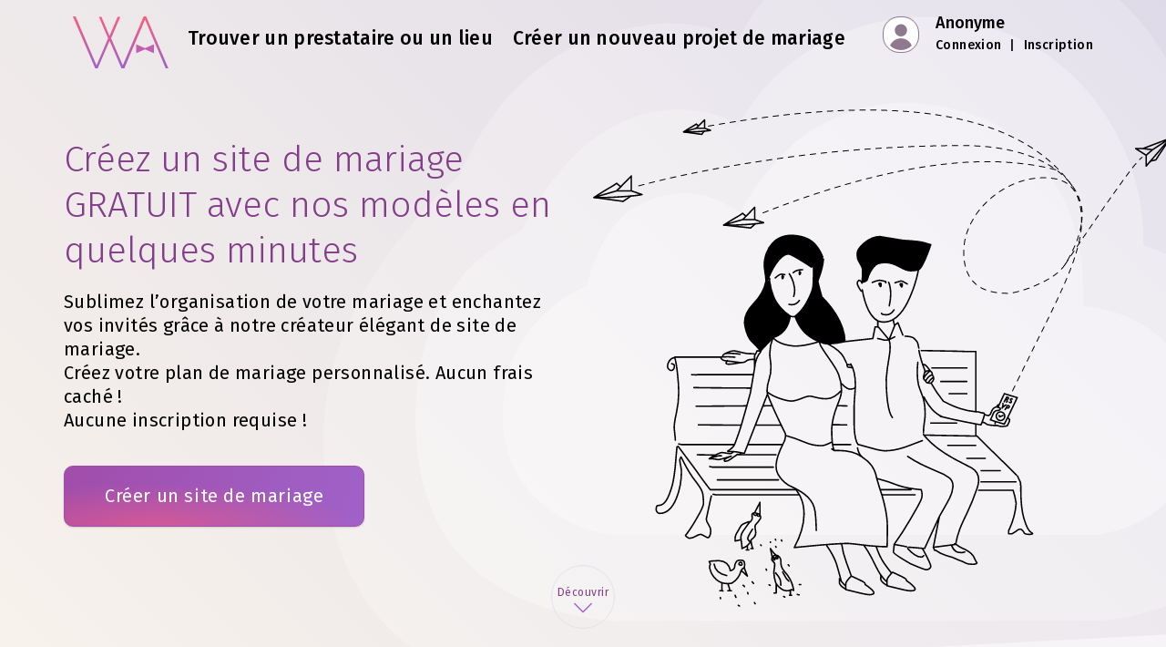

--- FILE ---
content_type: text/html; charset=utf-8
request_url: https://planning.wedding/fr/wedding-websites
body_size: 27692
content:
<!DOCTYPE html><html class="notranslate" translate="no" lang="fr"><head><meta charSet="utf-8"/><meta name="viewport" content="width=device-width"/><title>Sites de mariage gratuits | Créez votre site de mariage gratuit avec RSVP, modèles &amp; liste de cadeaux | Créateur de site de mariage | Outil gratuit avec personnalisation avancée | Thèmes &amp; modèles de mariage personnalisés | Nom de domaine personnalisé | Alias de site de mariage | Formulaire RSVP</title><meta name="description" content="Créez un magnifique site de mariage GRATUIT en quelques minutes. Personnalisez des modèles, gérez les RSVP, créez votre liste de cadeaux et bien plus encore grâce à notre plateforme intuitive et simple d’utilisation."/><meta itemProp="name" content="Sites de mariage gratuits | Créez votre site de mariage gratuit avec RSVP, modèles &amp; liste de cadeaux | Créateur de site de mariage | Outil gratuit avec personnalisation avancée | Thèmes &amp; modèles de mariage personnalisés | Nom de domaine personnalisé | Alias de site de mariage | Formulaire RSVP"/><meta itemProp="description" content="Créez un magnifique site de mariage GRATUIT en quelques minutes. Personnalisez des modèles, gérez les RSVP, créez votre liste de cadeaux et bien plus encore grâce à notre plateforme intuitive et simple d’utilisation."/><meta itemProp="image" content="https://planning-wedding.nyc3.cdn.digitaloceanspaces.com/pages/landing-websites/wedding-website-og.png"/><meta name="google" content="notranslate"/><meta property="og:type" content="website"/><meta property="og:site_name" content="Assistant Planificateur de Mariage"/><meta property="og:title" content="Sites de mariage gratuits | Créez votre site de mariage gratuit avec RSVP, modèles &amp; liste de cadeaux | Créateur de site de mariage | Outil gratuit avec personnalisation avancée | Thèmes &amp; modèles de mariage personnalisés | Nom de domaine personnalisé | Alias de site de mariage | Formulaire RSVP"/><meta property="og:url" content="https://planning.wedding/fr/wedding-websites"/><meta property="og:description" content="Créez un magnifique site de mariage GRATUIT en quelques minutes. Personnalisez des modèles, gérez les RSVP, créez votre liste de cadeaux et bien plus encore grâce à notre plateforme intuitive et simple d’utilisation."/><meta property="og:image" content="https://planning-wedding.nyc3.cdn.digitaloceanspaces.com/pages/landing-websites/wedding-website-og.png"/><meta property="og:image:alt" content="Sites de mariage gratuits | Créez votre site de mariage gratuit avec RSVP, modèles &amp; liste de cadeaux | Créateur de site de mariage | Outil gratuit avec personnalisation avancée | Thèmes &amp; modèles de mariage personnalisés | Nom de domaine personnalisé | Alias de site de mariage | Formulaire RSVP"/><meta property="og:image:width" content="1200"/><meta property="og:image:height" content="630"/><meta name="twitter:card" content="summary_large_image"/><meta name="twitter:site" content="@MyWedAssistant"/><meta name="twitter:title" content="Sites de mariage gratuits | Créez votre site de mariage gratuit avec RSVP, modèles &amp; liste de cadeaux | Créateur de site de mariage | Outil gratuit avec personnalisation avancée | Thèmes &amp; modèles de mariage personnalisés | Nom de domaine personnalisé | Alias de site de mariage | Formulaire RSVP"/><meta name="twitter:description" content="Créez un magnifique site de mariage GRATUIT en quelques minutes. Personnalisez des modèles, gérez les RSVP, créez votre liste de cadeaux et bien plus encore grâce à notre plateforme intuitive et simple d’utilisation."/><meta name="twitter:image" content="https://planning-wedding.nyc3.cdn.digitaloceanspaces.com/pages/landing-websites/wedding-website-og.png"/><meta name="twitter:image:alt" content="Sites de mariage gratuits | Créez votre site de mariage gratuit avec RSVP, modèles &amp; liste de cadeaux | Créateur de site de mariage | Outil gratuit avec personnalisation avancée | Thèmes &amp; modèles de mariage personnalisés | Nom de domaine personnalisé | Alias de site de mariage | Formulaire RSVP"/><meta name="twitter:creator" content="@MyWedAssistant"/><link rel="canonical" href="https://planning.wedding/fr/wedding-websites"/><link rel="alternate" hrefLang="ar" href="https://planning.wedding/ar/wedding-websites"/><link rel="alternate" hrefLang="bg" href="https://planning.wedding/bg/wedding-websites"/><link rel="alternate" hrefLang="ca" href="https://planning.wedding/ca/wedding-websites"/><link rel="alternate" hrefLang="cs" href="https://planning.wedding/cs/wedding-websites"/><link rel="alternate" hrefLang="de" href="https://planning.wedding/de/wedding-websites"/><link rel="alternate" hrefLang="el" href="https://planning.wedding/el/wedding-websites"/><link rel="alternate" hrefLang="en" href="https://planning.wedding/wedding-websites"/><link rel="alternate" hrefLang="es" href="https://planning.wedding/es/wedding-websites"/><link rel="alternate" hrefLang="et" href="https://planning.wedding/et/wedding-websites"/><link rel="alternate" hrefLang="fi" href="https://planning.wedding/fi/wedding-websites"/><link rel="alternate" hrefLang="fr" href="https://planning.wedding/fr/wedding-websites"/><link rel="alternate" hrefLang="he" href="https://planning.wedding/he/wedding-websites"/><link rel="alternate" hrefLang="hu" href="https://planning.wedding/hu/wedding-websites"/><link rel="alternate" hrefLang="id" href="https://planning.wedding/id/wedding-websites"/><link rel="alternate" hrefLang="it" href="https://planning.wedding/it/wedding-websites"/><link rel="alternate" hrefLang="ja" href="https://planning.wedding/ja/wedding-websites"/><link rel="alternate" hrefLang="ko" href="https://planning.wedding/ko/wedding-websites"/><link rel="alternate" hrefLang="lt" href="https://planning.wedding/lt/wedding-websites"/><link rel="alternate" hrefLang="lv" href="https://planning.wedding/lv/wedding-websites"/><link rel="alternate" hrefLang="nb" href="https://planning.wedding/nb/wedding-websites"/><link rel="alternate" hrefLang="nl" href="https://planning.wedding/nl/wedding-websites"/><link rel="alternate" hrefLang="pl" href="https://planning.wedding/pl/wedding-websites"/><link rel="alternate" hrefLang="pt" href="https://planning.wedding/pt/wedding-websites"/><link rel="alternate" hrefLang="ro" href="https://planning.wedding/ro/wedding-websites"/><link rel="alternate" hrefLang="ru" href="https://planning.wedding/ru/wedding-websites"/><link rel="alternate" hrefLang="sk" href="https://planning.wedding/sk/wedding-websites"/><link rel="alternate" hrefLang="sl" href="https://planning.wedding/sl/wedding-websites"/><link rel="alternate" hrefLang="sv" href="https://planning.wedding/sv/wedding-websites"/><link rel="alternate" hrefLang="th" href="https://planning.wedding/th/wedding-websites"/><link rel="alternate" hrefLang="tr" href="https://planning.wedding/tr/wedding-websites"/><link rel="alternate" hrefLang="uk" href="https://planning.wedding/uk/wedding-websites"/><link rel="alternate" hrefLang="vi" href="https://planning.wedding/vi/wedding-websites"/><link rel="alternate" hrefLang="zh-Hans" href="https://planning.wedding/zh-Hans/wedding-websites"/><link rel="alternate" hrefLang="zh-Hant" href="https://planning.wedding/zh-Hant/wedding-websites"/><link rel="alternate" hrefLang="x-default" href="https://planning.wedding/wedding-websites"/><script type="application/ld+json">{"@context":"https://schema.org","@graph":[{"@type":"Organization","@id":"https://planning.wedding/fr#organization","url":"https://planning.wedding/fr","legalName":"Wedding Planning Assistant","name":"Assistant Planificateur de Mariage","logo":{"@type":"ImageObject","inLanguage":{"@type":"Language","locale":"fr"},"@id":"https://planning.wedding#/schema/logo/image/","url":"https://planning.wedding/assets/i/wedding/wedding-planning-assistant.png","contentUrl":"https://planning.wedding/assets/i/wedding/wedding-planning-assistant.png","width":512,"height":512,"caption":"Assistant Planificateur de Mariage"},"image":{"@id":"https://planning.wedding#/schema/logo/image/"},"sameAs":["https://www.instagram.com/wedding.assistant","https://www.facebook.com/MyWedAssistant","https://twitter.com/MyWedAssistant","https://pinterest.com/MyWedAssistant","https://www.youtube.com/@Wedding.Assistant"]},{"@type":"BreadcrumbList","itemListElement":[[{"@type":"ListItem","position":1,"name":"Organisation de mariage","item":"https://planning.wedding/fr/"},{"@type":"ListItem","position":2,"name":"Créer un site de mariage","item":"https://planning.wedding/fr/wedding-websites"}]]},{"@type":"WebPage","@id":"https://planning.wedding/fr/wedding-websites","url":"https://planning.wedding/fr/wedding-websites","headline":"Sites de mariage gratuits | Créez votre site de mariage gratuit avec RSVP, modèles & liste de cadeaux | Créateur de site de mariage | Outil gratuit avec personnalisation avancée | Thèmes & modèles de mariage personnalisés | Nom de domaine personnalisé | Alias de site de mariage | Formulaire RSVP","description":"Créez un magnifique site de mariage GRATUIT en quelques minutes. Personnalisez des modèles, gérez les RSVP, créez votre liste de cadeaux et bien plus encore grâce à notre plateforme intuitive et simple d’utilisation.","image":[{"@type":"ImageObject","url":"https://planning-wedding.nyc3.cdn.digitaloceanspaces.com/pages/landing-websites/wedding-website-og.png","name":"16x9","description":"Sites de mariage gratuits | Créez votre site de mariage gratuit avec RSVP, modèles & liste de cadeaux | Créateur de site de mariage | Outil gratuit avec personnalisation avancée | Thèmes & modèles de mariage personnalisés | Nom de domaine personnalisé | Alias de site de mariage | Formulaire RSVP"}],"datePublished":"2020-08-25T08:00:00+03:00","dateModified":"2025-11-21T21:02:00+03:00","author":{"@type":"Person","name":"Andy Hammond","@id":"https://planning.wedding/about/author/andy-hammond"},"publisher":{"@type":"Organization","name":"Assistant Planificateur de Mariage","logo":{"@type":"ImageObject","url":"https://planning.wedding/assets/i/wedding/wedding-planning-assistant.png"}}},{"@type":"Person","@id":"https://planning.wedding/about/author/andy-hammond#/schema/person/andy-hammond","name":"Andy Hammond","description":"Je suis Andy Hammond — rédacteur et consultant spécialisé dans l’univers du mariage, avec plus de 15 ans d’expérience concrète à accompagner des couples, des lieux de réception, des wedding planners et des prestataires pour créer des mariages inoubliables. Au fil des années, j’ai collaboré avec de grandes marques du mariage, des agences spécialisées et des prestataires indépendants, en produisant des contenus experts qui aident les couples à faire les bons choix et améliorent les taux de conversion des professionnels. Mon travail allie une connaissance approfondie du terrain, des interviews de wedding planners, photographes, fleuristes et responsables de lieux de réception, ainsi qu’une recherche fondée sur les données, afin de garantir que chaque article soit précis, utile et directement exploitable.","jobTitle":"Expert et rédacteur spécialisé dans le mariage, au service de l’industrie du mariage","image":{"@type":"ImageObject","inLanguage":"fr","@id":"https://planning.wedding/about/author/andy-hammond#/schema/person/image/andy-hammond","url":"https://planning.wedding/assets/i/author/andy-hammond-512x512.png","contentUrl":"https://planning.wedding/assets/i/author/andy-hammond-512x512.png","caption":"Andy Hammond"},"url":"https://planning.wedding/fr/about/author/andy-hammond","worksFor":{"@type":"Organization","name":"Wedding Planning Assistant","url":"https://planning.wedding"},"knowsAbout":["Organisation de mariage","Budget de mariage","Lieux de réception","Gestion des prestataires","Logistique de mariage","Mariages à destination","Guides pour organiser son mariage","Listes de contrôle et rétroplannings de mariage","Étiquette et savoir-vivre du mariage","Photographie et vidéo de mariage","Décoration et mise en scène de mariage","Thèmes de mariage","Cérémonies de mariage","Réceptions de mariage","Traiteur et restauration de mariage","Expérience des invités","Design floral","Organisation d’événements","Logistique événementielle"],"sameAs":["https://www.lovelettersandpeonies.com","https://www.linkedin.com/in/andyhammond86/"],"mainEntityOfPage":{"@type":"WebPage","@id":"https://planning.wedding/fr/about/author/andy-hammond"}}]}</script><link rel="preload" as="image" imageSrcSet="/_next/image?url=https%3A%2F%2Fplanning-wedding.nyc3.cdn.digitaloceanspaces.com%2Fpages%2Flanding-websites%2Fwww-key.png&amp;w=640&amp;q=85 640w, /_next/image?url=https%3A%2F%2Fplanning-wedding.nyc3.cdn.digitaloceanspaces.com%2Fpages%2Flanding-websites%2Fwww-key.png&amp;w=750&amp;q=85 750w, /_next/image?url=https%3A%2F%2Fplanning-wedding.nyc3.cdn.digitaloceanspaces.com%2Fpages%2Flanding-websites%2Fwww-key.png&amp;w=828&amp;q=85 828w, /_next/image?url=https%3A%2F%2Fplanning-wedding.nyc3.cdn.digitaloceanspaces.com%2Fpages%2Flanding-websites%2Fwww-key.png&amp;w=1080&amp;q=85 1080w, /_next/image?url=https%3A%2F%2Fplanning-wedding.nyc3.cdn.digitaloceanspaces.com%2Fpages%2Flanding-websites%2Fwww-key.png&amp;w=1200&amp;q=85 1200w, /_next/image?url=https%3A%2F%2Fplanning-wedding.nyc3.cdn.digitaloceanspaces.com%2Fpages%2Flanding-websites%2Fwww-key.png&amp;w=1920&amp;q=85 1920w, /_next/image?url=https%3A%2F%2Fplanning-wedding.nyc3.cdn.digitaloceanspaces.com%2Fpages%2Flanding-websites%2Fwww-key.png&amp;w=2048&amp;q=85 2048w, /_next/image?url=https%3A%2F%2Fplanning-wedding.nyc3.cdn.digitaloceanspaces.com%2Fpages%2Flanding-websites%2Fwww-key.png&amp;w=3840&amp;q=85 3840w" imageSizes="100vw"/><link rel="preload" as="image" imageSrcSet="/_next/image?url=https%3A%2F%2Fplanning-wedding.nyc3.cdn.digitaloceanspaces.com%2Fpages%2Flanding-websites%2Fwebsite-builder.png&amp;w=640&amp;q=85 640w, /_next/image?url=https%3A%2F%2Fplanning-wedding.nyc3.cdn.digitaloceanspaces.com%2Fpages%2Flanding-websites%2Fwebsite-builder.png&amp;w=750&amp;q=85 750w, /_next/image?url=https%3A%2F%2Fplanning-wedding.nyc3.cdn.digitaloceanspaces.com%2Fpages%2Flanding-websites%2Fwebsite-builder.png&amp;w=828&amp;q=85 828w, /_next/image?url=https%3A%2F%2Fplanning-wedding.nyc3.cdn.digitaloceanspaces.com%2Fpages%2Flanding-websites%2Fwebsite-builder.png&amp;w=1080&amp;q=85 1080w, /_next/image?url=https%3A%2F%2Fplanning-wedding.nyc3.cdn.digitaloceanspaces.com%2Fpages%2Flanding-websites%2Fwebsite-builder.png&amp;w=1200&amp;q=85 1200w, /_next/image?url=https%3A%2F%2Fplanning-wedding.nyc3.cdn.digitaloceanspaces.com%2Fpages%2Flanding-websites%2Fwebsite-builder.png&amp;w=1920&amp;q=85 1920w, /_next/image?url=https%3A%2F%2Fplanning-wedding.nyc3.cdn.digitaloceanspaces.com%2Fpages%2Flanding-websites%2Fwebsite-builder.png&amp;w=2048&amp;q=85 2048w, /_next/image?url=https%3A%2F%2Fplanning-wedding.nyc3.cdn.digitaloceanspaces.com%2Fpages%2Flanding-websites%2Fwebsite-builder.png&amp;w=3840&amp;q=85 3840w" imageSizes="100vw"/><link rel="preload" as="image" imageSrcSet="/_next/image?url=https%3A%2F%2Fplanning-wedding.nyc3.cdn.digitaloceanspaces.com%2Fpages%2Flanding-websites%2Fyour-custom-domain.png&amp;w=640&amp;q=85 640w, /_next/image?url=https%3A%2F%2Fplanning-wedding.nyc3.cdn.digitaloceanspaces.com%2Fpages%2Flanding-websites%2Fyour-custom-domain.png&amp;w=750&amp;q=85 750w, /_next/image?url=https%3A%2F%2Fplanning-wedding.nyc3.cdn.digitaloceanspaces.com%2Fpages%2Flanding-websites%2Fyour-custom-domain.png&amp;w=828&amp;q=85 828w, /_next/image?url=https%3A%2F%2Fplanning-wedding.nyc3.cdn.digitaloceanspaces.com%2Fpages%2Flanding-websites%2Fyour-custom-domain.png&amp;w=1080&amp;q=85 1080w, /_next/image?url=https%3A%2F%2Fplanning-wedding.nyc3.cdn.digitaloceanspaces.com%2Fpages%2Flanding-websites%2Fyour-custom-domain.png&amp;w=1200&amp;q=85 1200w, /_next/image?url=https%3A%2F%2Fplanning-wedding.nyc3.cdn.digitaloceanspaces.com%2Fpages%2Flanding-websites%2Fyour-custom-domain.png&amp;w=1920&amp;q=85 1920w, /_next/image?url=https%3A%2F%2Fplanning-wedding.nyc3.cdn.digitaloceanspaces.com%2Fpages%2Flanding-websites%2Fyour-custom-domain.png&amp;w=2048&amp;q=85 2048w, /_next/image?url=https%3A%2F%2Fplanning-wedding.nyc3.cdn.digitaloceanspaces.com%2Fpages%2Flanding-websites%2Fyour-custom-domain.png&amp;w=3840&amp;q=85 3840w" imageSizes="100vw"/><link rel="preload" as="image" imageSrcSet="/_next/image?url=https%3A%2F%2Fplanning-wedding.nyc3.cdn.digitaloceanspaces.com%2Fpages%2Flanding-websites%2Fwebsite-protection.png&amp;w=640&amp;q=85 640w, /_next/image?url=https%3A%2F%2Fplanning-wedding.nyc3.cdn.digitaloceanspaces.com%2Fpages%2Flanding-websites%2Fwebsite-protection.png&amp;w=750&amp;q=85 750w, /_next/image?url=https%3A%2F%2Fplanning-wedding.nyc3.cdn.digitaloceanspaces.com%2Fpages%2Flanding-websites%2Fwebsite-protection.png&amp;w=828&amp;q=85 828w, /_next/image?url=https%3A%2F%2Fplanning-wedding.nyc3.cdn.digitaloceanspaces.com%2Fpages%2Flanding-websites%2Fwebsite-protection.png&amp;w=1080&amp;q=85 1080w, /_next/image?url=https%3A%2F%2Fplanning-wedding.nyc3.cdn.digitaloceanspaces.com%2Fpages%2Flanding-websites%2Fwebsite-protection.png&amp;w=1200&amp;q=85 1200w, /_next/image?url=https%3A%2F%2Fplanning-wedding.nyc3.cdn.digitaloceanspaces.com%2Fpages%2Flanding-websites%2Fwebsite-protection.png&amp;w=1920&amp;q=85 1920w, /_next/image?url=https%3A%2F%2Fplanning-wedding.nyc3.cdn.digitaloceanspaces.com%2Fpages%2Flanding-websites%2Fwebsite-protection.png&amp;w=2048&amp;q=85 2048w, /_next/image?url=https%3A%2F%2Fplanning-wedding.nyc3.cdn.digitaloceanspaces.com%2Fpages%2Flanding-websites%2Fwebsite-protection.png&amp;w=3840&amp;q=85 3840w" imageSizes="100vw"/><link rel="preload" as="image" imageSrcSet="/_next/image?url=https%3A%2F%2Fplanning-wedding.nyc3.cdn.digitaloceanspaces.com%2Fpages%2Flanding-websites%2Fwedding-website-design.png&amp;w=640&amp;q=85 640w, /_next/image?url=https%3A%2F%2Fplanning-wedding.nyc3.cdn.digitaloceanspaces.com%2Fpages%2Flanding-websites%2Fwedding-website-design.png&amp;w=750&amp;q=85 750w, /_next/image?url=https%3A%2F%2Fplanning-wedding.nyc3.cdn.digitaloceanspaces.com%2Fpages%2Flanding-websites%2Fwedding-website-design.png&amp;w=828&amp;q=85 828w, /_next/image?url=https%3A%2F%2Fplanning-wedding.nyc3.cdn.digitaloceanspaces.com%2Fpages%2Flanding-websites%2Fwedding-website-design.png&amp;w=1080&amp;q=85 1080w, /_next/image?url=https%3A%2F%2Fplanning-wedding.nyc3.cdn.digitaloceanspaces.com%2Fpages%2Flanding-websites%2Fwedding-website-design.png&amp;w=1200&amp;q=85 1200w, /_next/image?url=https%3A%2F%2Fplanning-wedding.nyc3.cdn.digitaloceanspaces.com%2Fpages%2Flanding-websites%2Fwedding-website-design.png&amp;w=1920&amp;q=85 1920w, /_next/image?url=https%3A%2F%2Fplanning-wedding.nyc3.cdn.digitaloceanspaces.com%2Fpages%2Flanding-websites%2Fwedding-website-design.png&amp;w=2048&amp;q=85 2048w, /_next/image?url=https%3A%2F%2Fplanning-wedding.nyc3.cdn.digitaloceanspaces.com%2Fpages%2Flanding-websites%2Fwedding-website-design.png&amp;w=3840&amp;q=85 3840w" imageSizes="100vw"/><link rel="preload" as="image" imageSrcSet="/_next/image?url=https%3A%2F%2Fplanning-wedding.nyc3.cdn.digitaloceanspaces.com%2Fpages%2Flanding-websites%2Fwedding-website-details.png&amp;w=640&amp;q=85 640w, /_next/image?url=https%3A%2F%2Fplanning-wedding.nyc3.cdn.digitaloceanspaces.com%2Fpages%2Flanding-websites%2Fwedding-website-details.png&amp;w=750&amp;q=85 750w, /_next/image?url=https%3A%2F%2Fplanning-wedding.nyc3.cdn.digitaloceanspaces.com%2Fpages%2Flanding-websites%2Fwedding-website-details.png&amp;w=828&amp;q=85 828w, /_next/image?url=https%3A%2F%2Fplanning-wedding.nyc3.cdn.digitaloceanspaces.com%2Fpages%2Flanding-websites%2Fwedding-website-details.png&amp;w=1080&amp;q=85 1080w, /_next/image?url=https%3A%2F%2Fplanning-wedding.nyc3.cdn.digitaloceanspaces.com%2Fpages%2Flanding-websites%2Fwedding-website-details.png&amp;w=1200&amp;q=85 1200w, /_next/image?url=https%3A%2F%2Fplanning-wedding.nyc3.cdn.digitaloceanspaces.com%2Fpages%2Flanding-websites%2Fwedding-website-details.png&amp;w=1920&amp;q=85 1920w, /_next/image?url=https%3A%2F%2Fplanning-wedding.nyc3.cdn.digitaloceanspaces.com%2Fpages%2Flanding-websites%2Fwedding-website-details.png&amp;w=2048&amp;q=85 2048w, /_next/image?url=https%3A%2F%2Fplanning-wedding.nyc3.cdn.digitaloceanspaces.com%2Fpages%2Flanding-websites%2Fwedding-website-details.png&amp;w=3840&amp;q=85 3840w" imageSizes="100vw"/><link rel="preload" as="image" imageSrcSet="/_next/image?url=https%3A%2F%2Fplanning-wedding.nyc3.cdn.digitaloceanspaces.com%2Fpages%2Flanding-websites%2Fwedding-website-out-story.png&amp;w=640&amp;q=85 640w, /_next/image?url=https%3A%2F%2Fplanning-wedding.nyc3.cdn.digitaloceanspaces.com%2Fpages%2Flanding-websites%2Fwedding-website-out-story.png&amp;w=750&amp;q=85 750w, /_next/image?url=https%3A%2F%2Fplanning-wedding.nyc3.cdn.digitaloceanspaces.com%2Fpages%2Flanding-websites%2Fwedding-website-out-story.png&amp;w=828&amp;q=85 828w, /_next/image?url=https%3A%2F%2Fplanning-wedding.nyc3.cdn.digitaloceanspaces.com%2Fpages%2Flanding-websites%2Fwedding-website-out-story.png&amp;w=1080&amp;q=85 1080w, /_next/image?url=https%3A%2F%2Fplanning-wedding.nyc3.cdn.digitaloceanspaces.com%2Fpages%2Flanding-websites%2Fwedding-website-out-story.png&amp;w=1200&amp;q=85 1200w, /_next/image?url=https%3A%2F%2Fplanning-wedding.nyc3.cdn.digitaloceanspaces.com%2Fpages%2Flanding-websites%2Fwedding-website-out-story.png&amp;w=1920&amp;q=85 1920w, /_next/image?url=https%3A%2F%2Fplanning-wedding.nyc3.cdn.digitaloceanspaces.com%2Fpages%2Flanding-websites%2Fwedding-website-out-story.png&amp;w=2048&amp;q=85 2048w, /_next/image?url=https%3A%2F%2Fplanning-wedding.nyc3.cdn.digitaloceanspaces.com%2Fpages%2Flanding-websites%2Fwedding-website-out-story.png&amp;w=3840&amp;q=85 3840w" imageSizes="100vw"/><link rel="preload" as="image" imageSrcSet="/_next/image?url=https%3A%2F%2Fplanning-wedding.nyc3.cdn.digitaloceanspaces.com%2Fpages%2Flanding-websites%2Fwedding-website-rsvp-form.png&amp;w=640&amp;q=85 640w, /_next/image?url=https%3A%2F%2Fplanning-wedding.nyc3.cdn.digitaloceanspaces.com%2Fpages%2Flanding-websites%2Fwedding-website-rsvp-form.png&amp;w=750&amp;q=85 750w, /_next/image?url=https%3A%2F%2Fplanning-wedding.nyc3.cdn.digitaloceanspaces.com%2Fpages%2Flanding-websites%2Fwedding-website-rsvp-form.png&amp;w=828&amp;q=85 828w, /_next/image?url=https%3A%2F%2Fplanning-wedding.nyc3.cdn.digitaloceanspaces.com%2Fpages%2Flanding-websites%2Fwedding-website-rsvp-form.png&amp;w=1080&amp;q=85 1080w, /_next/image?url=https%3A%2F%2Fplanning-wedding.nyc3.cdn.digitaloceanspaces.com%2Fpages%2Flanding-websites%2Fwedding-website-rsvp-form.png&amp;w=1200&amp;q=85 1200w, /_next/image?url=https%3A%2F%2Fplanning-wedding.nyc3.cdn.digitaloceanspaces.com%2Fpages%2Flanding-websites%2Fwedding-website-rsvp-form.png&amp;w=1920&amp;q=85 1920w, /_next/image?url=https%3A%2F%2Fplanning-wedding.nyc3.cdn.digitaloceanspaces.com%2Fpages%2Flanding-websites%2Fwedding-website-rsvp-form.png&amp;w=2048&amp;q=85 2048w, /_next/image?url=https%3A%2F%2Fplanning-wedding.nyc3.cdn.digitaloceanspaces.com%2Fpages%2Flanding-websites%2Fwedding-website-rsvp-form.png&amp;w=3840&amp;q=85 3840w" imageSizes="100vw"/><meta name="next-head-count" content="69"/><link rel="apple-touch-icon" href="/apple-touch-icon.png"/><link rel="manifest" href="/manifest.json"/><link rel="shortcut icon" href="/favicon-32x32.png"/><link rel="preconnect" href="https://planning-wedding.nyc3.cdn.digitaloceanspaces.com" crossorigin="true"/><link rel="preconnect" href="https://www.googletagmanager.com"/><link rel="preconnect" href="https://fonts.gstatic.com"/><link rel="preconnect" href="https://fonts.googleapis.com"/><link rel="preconnect" href="https://ajax.googleapis.com"/><script>
                        WebFontConfig = {
                            google: {
                                families: ['Fira Sans:100,200,300,400,500&display=swap']
                            }
                        };
                        (function(d) { 
                        var wf = d.createElement('script'), s = d.scripts[0];
                        wf.src = 'https://ajax.googleapis.com/ajax/libs/webfont/1.6.26/webfont.js';
                        wf.async = true;
                        s.parentNode.insertBefore(wf, s);
                        })(document);
                    </script><script async="" src="https://www.googletagmanager.com/gtag/js?id=G-RYK0PNCV27"></script><script>
                        window.dataLayer = window.dataLayer || [];
                        function gtag(){dataLayer.push(arguments);}
                        gtag('js', new Date());
                        gtag('config', 'G-RYK0PNCV27');
                    </script><link rel="preload" href="/_next/static/css/94116e77fcbc9460.css" as="style"/><link rel="stylesheet" href="/_next/static/css/94116e77fcbc9460.css" data-n-g=""/><noscript data-n-css=""></noscript><script defer="" nomodule="" src="/_next/static/chunks/polyfills-c67a75d1b6f99dc8.js"></script><script defer="" src="/_next/static/chunks/75fc9c18-4d36aef7f12bce9e.js"></script><script defer="" src="/_next/static/chunks/c0a33b72-71e7f76f39af74b6.js"></script><script defer="" src="/_next/static/chunks/3150.9355e8c3d1762473.js"></script><script src="/_next/static/chunks/webpack-e000ce3ee8cd57ef.js" defer=""></script><script src="/_next/static/chunks/framework-663f14bc8ac481eb.js" defer=""></script><script src="/_next/static/chunks/main-3981956558c7acf7.js" defer=""></script><script src="/_next/static/chunks/pages/_app-8f9699210abc48f4.js" defer=""></script><script src="/_next/static/chunks/3289-fe26329080c567e3.js" defer=""></script><script src="/_next/static/chunks/5675-6d2ab7fabf1ea2e2.js" defer=""></script><script src="/_next/static/chunks/9382-d3be0e6bb4ae8bc7.js" defer=""></script><script src="/_next/static/chunks/3894-a2beafaf46a72ee8.js" defer=""></script><script src="/_next/static/chunks/4286-6ccde6f63abc2106.js" defer=""></script><script src="/_next/static/chunks/9721-559c34e35780d48a.js" defer=""></script><script src="/_next/static/chunks/9665-f3ec5b5030edd8fa.js" defer=""></script><script src="/_next/static/chunks/pages/wedding-websites-2aec3499cf74e947.js" defer=""></script><script src="/_next/static/o_oTuFf78ZfYY_zS2_K-T/_buildManifest.js" defer=""></script><script src="/_next/static/o_oTuFf78ZfYY_zS2_K-T/_ssgManifest.js" defer=""></script></head><body style="margin:0"><div id="__next"><style>
      #nprogress {
        pointer-events: none;
      }
      #nprogress .bar {
        background: #B161BA;
        position: fixed;
        z-index: 9999;
        top: 0;
        left: 0;
        width: 100%;
        height: 3px;
      }
      #nprogress .peg {
        display: block;
        position: absolute;
        right: 0px;
        width: 100px;
        height: 100%;
        box-shadow: 0 0 10px #B161BA, 0 0 5px #B161BA;
        opacity: 1;
        -webkit-transform: rotate(3deg) translate(0px, -4px);
        -ms-transform: rotate(3deg) translate(0px, -4px);
        transform: rotate(3deg) translate(0px, -4px);
      }
      #nprogress .spinner {
        display: block;
        position: fixed;
        z-index: 1031;
        top: 15px;
        right: 15px;
      }
      #nprogress .spinner-icon {
        width: 18px;
        height: 18px;
        box-sizing: border-box;
        border: solid 2px transparent;
        border-top-color: #B161BA;
        border-left-color: #B161BA;
        border-radius: 50%;
        -webkit-animation: nprogresss-spinner 400ms linear infinite;
        animation: nprogress-spinner 400ms linear infinite;
      }
      .nprogress-custom-parent {
        overflow: hidden;
        position: relative;
      }
      .nprogress-custom-parent #nprogress .spinner,
      .nprogress-custom-parent #nprogress .bar {
        position: absolute;
      }
      @-webkit-keyframes nprogress-spinner {
        0% {
          -webkit-transform: rotate(0deg);
        }
        100% {
          -webkit-transform: rotate(360deg);
        }
      }
      @keyframes nprogress-spinner {
        0% {
          transform: rotate(0deg);
        }
        100% {
          transform: rotate(360deg);
        }
      }
    </style><div class="basic basic__with-footer"><header class="container"><div class="basic__top-bar"><a aria-label="Accueil" href="/fr"><span class="basic__logo"></span></a><div class="basic__center"><a class="basic__search-link basic__center-link" href="/fr/search"><span>Trouver un prestataire ou un lieu</span></a><a class="hide-mobile basic__center-link" href="/fr/project/create"><span>Créer un nouveau projet de mariage</span></a></div><div class="basic__profile basic__profile_anonymous"><div class="app__profile"><div class="app__profile-box"> </div><div class="app__profile-anonymous"><span class="app__profile-anonymous-name">Anonyme</span><div class="app__profile-anonymous-links"><a class="app__profile-anonymous-a" href="/fr/signin">Connexion</a> <!-- --> <!-- -->|<!-- --> <!-- --> <a class="app__profile-anonymous-a" href="/fr/signup">Inscription</a></div></div></div></div></div></header><div class="basic__content"><main><section class="container landing"><div class="landing__block"><h1 class="landing__h1 landing__h1_short"><span>Créez un site de mariage GRATUIT avec nos modèles en quelques minutes</span></h1><p class="landing__message"><span>Sublimez l’organisation de votre mariage et enchantez vos invités grâce à notre créateur élégant de site de mariage.</span> <br class="hide-mobile"/><span>Créez votre plan de mariage personnalisé. Aucun frais caché !</span> <br class="hide-mobile"/><span>Aucune inscription requise !</span></p><div class="landing-rsvp__create-block"><a class="landing__create-btn" aria-label="Créer un site de mariage" href="/fr/project/create?source=landing-wedding-websites#website">Créer un site de mariage</a></div></div><div class="landing-rsvp__block-image"></div><div class="landing__explore-btn">Découvrir</div></section><section id="features"><div class="landing__features-block"><section class="landing__worldwide"><div class="landing__worldwide-container"><p class="landing__worldwide-text">Notre service a aidé des dizaines de milliers de couples dans le monde à organiser le mariage de leurs rêves !</p></div></section><div class="container"><div class="col-xs-12"><h2 class="landing__feature-h1" id="website-1">Les sites de mariage sont la nouvelle norme</h2><p class="landing__feature-p"><span>Créer un site de mariage est devenu indispensable pour les couples qui préparent leur grand jour. Que vous organisiez une grande réception ou un mariage intime, disposer d’un espace en ligne dédié à votre mariage enrichit l’expérience pour vous comme pour vos invités. Les sites de mariage d’aujourd’hui vont bien au‑delà des simples invitations numériques : ils intègrent des outils intelligents et des fonctionnalités pratiques qui vous permettent de garder le contrôle sur chaque détail.</span></p><p class="landing__feature-p"><span>D’après notre expérience, <b>créer un site de mariage</b> est l’un des moments les plus enthousiasmants de la préparation. Mais selon le prestataire choisi, cela peut vite coûter cher. Et avec toutes les autres dépenses — lieu de réception, photographe, papeterie, tenues… — chaque couple doit surveiller son budget. C’est précisément pour cette raison que nous avons créé notre <b>créateur de site de mariage gratuit</b> : pour vous aider à optimiser votre budget sans renoncer au style ni aux fonctionnalités.</span></p><div class="" style="margin:0px auto;margin-top:20px;margin-bottom:40px;max-width:750px"><span style="box-sizing:border-box;display:block;overflow:hidden;width:initial;height:initial;background:none;opacity:1;border:0;margin:0;padding:0;position:relative"><span style="box-sizing:border-box;display:block;width:initial;height:initial;background:none;opacity:1;border:0;margin:0;padding:0;padding-top:38.12%"></span><img alt="Illustration élégante présentant les éléments clés d’un design de site de mariage, mettant en valeur l’acronyme « WWW » dans une typographie décorative raffinée entourée de délicats motifs floraux." sizes="100vw" srcSet="/_next/image?url=https%3A%2F%2Fplanning-wedding.nyc3.cdn.digitaloceanspaces.com%2Fpages%2Flanding-websites%2Fwww-key.png&amp;w=640&amp;q=85 640w, /_next/image?url=https%3A%2F%2Fplanning-wedding.nyc3.cdn.digitaloceanspaces.com%2Fpages%2Flanding-websites%2Fwww-key.png&amp;w=750&amp;q=85 750w, /_next/image?url=https%3A%2F%2Fplanning-wedding.nyc3.cdn.digitaloceanspaces.com%2Fpages%2Flanding-websites%2Fwww-key.png&amp;w=828&amp;q=85 828w, /_next/image?url=https%3A%2F%2Fplanning-wedding.nyc3.cdn.digitaloceanspaces.com%2Fpages%2Flanding-websites%2Fwww-key.png&amp;w=1080&amp;q=85 1080w, /_next/image?url=https%3A%2F%2Fplanning-wedding.nyc3.cdn.digitaloceanspaces.com%2Fpages%2Flanding-websites%2Fwww-key.png&amp;w=1200&amp;q=85 1200w, /_next/image?url=https%3A%2F%2Fplanning-wedding.nyc3.cdn.digitaloceanspaces.com%2Fpages%2Flanding-websites%2Fwww-key.png&amp;w=1920&amp;q=85 1920w, /_next/image?url=https%3A%2F%2Fplanning-wedding.nyc3.cdn.digitaloceanspaces.com%2Fpages%2Flanding-websites%2Fwww-key.png&amp;w=2048&amp;q=85 2048w, /_next/image?url=https%3A%2F%2Fplanning-wedding.nyc3.cdn.digitaloceanspaces.com%2Fpages%2Flanding-websites%2Fwww-key.png&amp;w=3840&amp;q=85 3840w" src="/_next/image?url=https%3A%2F%2Fplanning-wedding.nyc3.cdn.digitaloceanspaces.com%2Fpages%2Flanding-websites%2Fwww-key.png&amp;w=3840&amp;q=85" decoding="async" data-nimg="responsive" style="position:absolute;top:0;left:0;bottom:0;right:0;box-sizing:border-box;padding:0;border:none;margin:auto;display:block;width:0;height:0;min-width:100%;max-width:100%;min-height:100%;max-height:100%"/></span></div><p class="landing__feature-p"><span>Notre objectif est de vous aider à créer un site de mariage gratuit et élégant dont vous serez fier de partager le lien avec vos proches, tout en simplifiant l’organisation à chaque étape. Grâce à notre outil RSVP intuitif, à nos modèles personnalisables et à notre générateur d’URL unique, harmoniser votre site avec le thème de votre mariage devient un jeu d’enfant. Une fois votre site prêt, vous pouvez aussi découvrir nos outils gratuits de planification : plan de table, calculateur de budget, planning du jour J, et bien plus encore. Le tout est relié de manière fluide à notre application de gestion des invités, pour vous offrir un contrôle total sur vos listes et présences.</span></p><p class="landing__feature-p"><span>Organiser un mariage n’a rien de simple, et notre propre expérience a inspiré chaque détail des outils que nous avons développés. Nous souhaitons que votre chemin vers l’autel soit plus serein — et plus abordable — que le nôtre. C’est pourquoi la création de votre site de mariage avec nous est entièrement gratuite, tout comme l’accès à l’ensemble de nos outils de planification.</span></p><h2 class="landing__feature-h1" id="website-2">Pourquoi créer votre site de mariage avec nous</h2><p class="landing__feature-p"><span>Découvrez les avantages de créer un <i>site de mariage personnalisé</i> avec notre plateforme, et comment un espace en ligne peut sublimer votre célébration.</span></p><p class="landing__feature-p"><span>Votre site web de mariage est le point central de toute votre communication avec les invités. Partagez vos <a href="/fr/invitations">faire-part de mariage</a>, recueillez les réponses grâce à un <a href="/fr/rsvp">RSVP de mariage en ligne</a>, et reliez le tout en toute simplicité à votre <a href="/fr/seating-chart">plan de table de mariage</a> pour une organisation parfaitement fluide.</span></p><br/><p class="text-center"><span class="landing__lets-get-started-btn">Créez votre site de mariage</span></p><br/></div></div></div><div><section class="landing__worldwide" style="top:-25px"><div class="landing__worldwide-container" style="transform:rotate(1.7deg)"><p class="landing__worldwide-text">Choisissez le modèle qui vous ressemble le plus.</p></div></section><div style="display:flex;width:100%;max-width:1550px;margin:0px auto;position:relative"><div style="width:100%"><div class="embla__viewport" style="width:100%"><div dir="ltr" class="embla__container"><div class="embla__slide"><div class="website-edit__choose-widget-item" style="margin-bottom:35px;margin-left:30px;margin-right:30px;padding-left:15px;padding-right:15px"><h2 class="text-not-selectable" style="margin-bottom:10px;padding-left:6px;font-weight:300;font-size:26px">Breeze<!-- --> <svg xmlns="http://www.w3.org/2000/svg" xmlns:xlink="http://www.w3.org/1999/xlink" width="20" height="19" x="0" y="0" preserveAspectRatio="none" viewBox="0 0 44 42"><defs><path id="Layer0_0_FILL_premium_start" d="M42.55 17.6q.7-1.15.3-2-.35-.8-2.25-1.1l-9.85-.65q-2-.1-2.65-1.15l-4.45-9.95q-.7-1.8-1.7-1.75-1.05-.2-2.3 2l-4.2 9.85q-.3.75-1.6.85l-9.45.45q-1.3 0-2.2.55-.55.35-.95.85-.45.5-.25 1.6.2.5.65.8.25.25.55.5 2.25 2 4.65 3.5Q8.1 22.8 10 23.1h1l9.45-1.25q1.55-.3 1.75 0 .55.7-1.35 2L12.9 27.9q-2.55 1.2-3.1 4.7l-1.6 5.65q0 1.6 1 2.1.25.15.6.2.45.05 1.05-.2.4-.15.85-.45l8.8-5.3q1.5-1.05 2.95 0l9.15 5.65.2.1q.85.4 1.85 0l.2-.1q1.05-.45.7-2.1l-2.6-10.45q-.45-1.3.35-2.2l9.25-7.9z" fill="#000"></path><path id="Layer0_0_1_STROKES_premium_start" fill="none" stroke="#000" stroke-linecap="round" stroke-linejoin="round" stroke-width="0" d="M15.45 12.85L19.65 3q1.25-2.2 2.3-2 1-.05 1.7 1.75l4.45 9.95q.65 1.05 2.65 1.15l9.85.65q1.9.3 2.25 1.1.4.85-.3 2l-9.25 7.9q-.8.9-.35 2.2l2.6 10.45q.35 1.65-.7 2.1l-.2.1q-1 .4-1.85 0l-.2-.1-9.15-5.65q-1.45-1.05-2.95 0l-8.8 5.3q-.45.3-.85.45-.6.25-1.05.2-.35-.05-.6-.2-1-.5-1-2.1l1.6-5.65q.55-3.5 3.1-4.7l7.95-4.05q1.9-1.3 1.35-2-.2-.3-1.75 0L11 23.1h-1q-1.9-.3-3.15-1.15-2.4-1.5-4.65-3.5-.3-.25-.55-.5-.45-.3-.65-.8-.2-1.1.25-1.6.4-.5.95-.85.9-.55 2.2-.55l9.45-.45q1.3-.1 1.6-.85z"></path></defs><use xlink:href="#Layer0_0_FILL_premium_start"></use><use xlink:href="#Layer0_0_1_premium_start"></use></svg></h2><div style="position:relative"><span class="text-not-selectable" style="position:absolute;right:20px;top:-60px;font-size:60px;font-weight:800;color:#d5cbca">#<!-- -->1</span><div class="website-edit__choose-widget" style="border-radius:6px;overflow:hidden;line-height:0;cursor:pointer;max-width:300px;min-width:300px"><svg xmlns="http://www.w3.org/2000/svg" xmlns:xlink="http://www.w3.org/1999/xlink" width="100%" height="auto" preserveAspectRatio="none" viewBox="0 0 1202 2510"><rect x="0" y="0" width="100%" height="100%" fill="#FFFFFF"></rect><image href="[data-uri]" width="100%" height="722" preserveAspectRatio="xMidYMid slice"></image><image href="https://planning-wedding.nyc3.cdn.digitaloceanspaces.com/website-theme/breeze/397f87b8c0de_normal.jpg" width="100%" height="722" preserveAspectRatio="xMidYMid slice"></image><rect x="0" y="0" width="100%" height="722" fill="#2a2829" fill-opacity="0.1"></rect><image href="[data-uri]" width="505" height="354" x="64" y="783.7" preserveAspectRatio="xMidYMid slice"></image><image href="[data-uri]" width="505" height="354" x="634.2" y="783.7" preserveAspectRatio="xMidYMid slice"></image><image href="[data-uri]" width="337.8" height="219.7" x="64" y="1193.7" preserveAspectRatio="xMidYMid slice"></image><image href="[data-uri]" width="313.45" height="219.7" x="451.05" y="1193.7" preserveAspectRatio="xMidYMid slice"></image><image href="[data-uri]" width="313.45" height="219.7" x="825.85" y="1193.7" preserveAspectRatio="xMidYMid slice"></image><image href="https://planning-wedding.nyc3.cdn.digitaloceanspaces.com/website-theme/breeze/88ee8a4d8d25_normal.jpg" width="505" height="354" x="64" y="783.7" preserveAspectRatio="xMidYMid slice"></image><image href="https://planning-wedding.nyc3.cdn.digitaloceanspaces.com/website-theme/breeze/47f43d5993c7_normal.jpg" width="505" height="354" x="634.2" y="783.7" preserveAspectRatio="xMidYMid slice"></image><image href="https://planning-wedding.nyc3.cdn.digitaloceanspaces.com/website-theme/breeze/612edc35bc72_normal.jpg" width="337.8" height="219.7" x="64" y="1193.7" preserveAspectRatio="xMidYMid slice"></image><image href="https://planning-wedding.nyc3.cdn.digitaloceanspaces.com/website-theme/breeze/3769d216e0ad_normal.jpg" width="313.45" height="219.7" x="451.05" y="1193.7" preserveAspectRatio="xMidYMid slice"></image><image href="https://planning-wedding.nyc3.cdn.digitaloceanspaces.com/website-theme/breeze/3ac8068dc08b_normal.jpg" width="313.45" height="219.7" x="825.85" y="1193.7" preserveAspectRatio="xMidYMid slice"></image><foreignObject x="0" y="64" width="100%" height="500"><div class="text-not-selectable" xmlns="http://www.w3.org/1999/xhtml"><p style="font-size:50px;line-height:1;width:100%;text-align:right;color:#814646;padding-right:64px;text-decoration:underline;font-family:&quot;Fira Sans&quot;, &quot;Fira Sans&quot;, sans-serif">Liens d’en-tête</p></div></foreignObject><foreignObject x="0" y="241" width="100%" height="1500"><div class="text-not-selectable" xmlns="http://www.w3.org/1999/xhtml"><h1 style="font-size:130px;line-height:1;text-align:center;width:100%;color:#000000;font-family:&quot;Fira Sans&quot;, &quot;Fira Sans&quot;, sans-serif;font-weight:500">A &amp; B</h1></div></foreignObject><foreignObject x="0" y="1380" width="100%" height="1450"><div class="text-not-selectable" xmlns="http://www.w3.org/1999/xhtml" style="padding-top:50px;padding-left:90px;padding-right:100px"><h2 style="font-size:80px;line-height:1;margin-bottom:80px;color:#000000;font-family:&quot;Fira Sans&quot;, &quot;Fira Sans&quot;, sans-serif;font-weight:500">Titre principal</h2><p style="font-size:60px;line-height:1;margin-bottom:100px;color:#000000;font-family:&quot;Fira Sans&quot;, &quot;Fira Sans&quot;, sans-serif">Exemple de texte<!-- --> <span style="color:#814646;text-decoration:underline">avec un lien</span></p><p style="font-size:60px;line-height:1;color:#000000;font-family:&quot;Fira Sans&quot;, &quot;Fira Sans&quot;, sans-serif">Champ de saisie</p><input type="text" style="width:100%;height:145px;margin-top:20px;margin-bottom:40px;background:rgba(103,83,83,0.03);border:5px solid #675353" value=""/><div style="margin-bottom:70px"><button style="font-size:60px;line-height:1;padding:50px 70px;color:#675353;border:6px solid #675353;background:transparent;font-family:&quot;Fira Sans&quot;, &quot;Fira Sans&quot;, sans-serif">Bouton</button></div><p style="font-size:60px;line-height:1;color:#CCC;font-family:&quot;Fira Sans&quot;, &quot;Fira Sans&quot;, sans-serif">Bordure</p><div style="border-bottom:15px solid #CCC;width:100%"></div></div></foreignObject></svg></div><div class="text-not-selectable" style="display:flex;flex-direction:column;position:absolute;right:-22px;top:22px;z-index:-1"><div style="width:22px;height:22px;background:#FFFFFF"></div><div style="width:22px;height:22px;background:#000000;border-bottom:1px solid #FFFFFF"></div><div style="width:22px;height:22px;background:#814646;border-bottom:1px solid #FFFFFF"></div><div style="width:22px;height:22px;background:#675353;border-bottom:1px solid #FFFFFF"></div><div style="width:22px;height:22px;background:#CCC"></div></div></div></div></div><div class="embla__slide"><div class="website-edit__choose-widget-item" style="margin-bottom:35px;margin-left:30px;margin-right:30px;padding-left:15px;padding-right:15px"><h2 class="text-not-selectable" style="margin-bottom:10px;padding-left:6px;font-weight:300;font-size:26px">Touch<!-- --> <svg xmlns="http://www.w3.org/2000/svg" xmlns:xlink="http://www.w3.org/1999/xlink" width="20" height="19" x="0" y="0" preserveAspectRatio="none" viewBox="0 0 44 42"><defs><path id="Layer0_0_FILL_premium_start" d="M42.55 17.6q.7-1.15.3-2-.35-.8-2.25-1.1l-9.85-.65q-2-.1-2.65-1.15l-4.45-9.95q-.7-1.8-1.7-1.75-1.05-.2-2.3 2l-4.2 9.85q-.3.75-1.6.85l-9.45.45q-1.3 0-2.2.55-.55.35-.95.85-.45.5-.25 1.6.2.5.65.8.25.25.55.5 2.25 2 4.65 3.5Q8.1 22.8 10 23.1h1l9.45-1.25q1.55-.3 1.75 0 .55.7-1.35 2L12.9 27.9q-2.55 1.2-3.1 4.7l-1.6 5.65q0 1.6 1 2.1.25.15.6.2.45.05 1.05-.2.4-.15.85-.45l8.8-5.3q1.5-1.05 2.95 0l9.15 5.65.2.1q.85.4 1.85 0l.2-.1q1.05-.45.7-2.1l-2.6-10.45q-.45-1.3.35-2.2l9.25-7.9z" fill="#000"></path><path id="Layer0_0_1_STROKES_premium_start" fill="none" stroke="#000" stroke-linecap="round" stroke-linejoin="round" stroke-width="0" d="M15.45 12.85L19.65 3q1.25-2.2 2.3-2 1-.05 1.7 1.75l4.45 9.95q.65 1.05 2.65 1.15l9.85.65q1.9.3 2.25 1.1.4.85-.3 2l-9.25 7.9q-.8.9-.35 2.2l2.6 10.45q.35 1.65-.7 2.1l-.2.1q-1 .4-1.85 0l-.2-.1-9.15-5.65q-1.45-1.05-2.95 0l-8.8 5.3q-.45.3-.85.45-.6.25-1.05.2-.35-.05-.6-.2-1-.5-1-2.1l1.6-5.65q.55-3.5 3.1-4.7l7.95-4.05q1.9-1.3 1.35-2-.2-.3-1.75 0L11 23.1h-1q-1.9-.3-3.15-1.15-2.4-1.5-4.65-3.5-.3-.25-.55-.5-.45-.3-.65-.8-.2-1.1.25-1.6.4-.5.95-.85.9-.55 2.2-.55l9.45-.45q1.3-.1 1.6-.85z"></path></defs><use xlink:href="#Layer0_0_FILL_premium_start"></use><use xlink:href="#Layer0_0_1_premium_start"></use></svg></h2><div style="position:relative"><span class="text-not-selectable" style="position:absolute;right:20px;top:-60px;font-size:60px;font-weight:800;color:#d5cbca">#<!-- -->2</span><div class="website-edit__choose-widget" style="border-radius:6px;overflow:hidden;line-height:0;cursor:pointer;max-width:300px;min-width:300px"><svg xmlns="http://www.w3.org/2000/svg" xmlns:xlink="http://www.w3.org/1999/xlink" width="100%" height="auto" preserveAspectRatio="none" viewBox="0 0 1202 2510"><rect x="0" y="0" width="100%" height="100%" fill="#dddddd"></rect><image href="[data-uri]" width="100%" height="722" preserveAspectRatio="xMidYMid slice"></image><image href="https://planning-wedding.nyc3.cdn.digitaloceanspaces.com/website-theme/touch/header_normal.jpg" width="100%" height="722" preserveAspectRatio="xMidYMid slice"></image><rect x="0" y="0" width="100%" height="722" fill="#2a2829" fill-opacity="0.1"></rect><image href="[data-uri]" width="505" height="354" x="64" y="783.7" preserveAspectRatio="xMidYMid slice"></image><image href="[data-uri]" width="505" height="354" x="634.2" y="783.7" preserveAspectRatio="xMidYMid slice"></image><image href="[data-uri]" width="337.8" height="219.7" x="64" y="1193.7" preserveAspectRatio="xMidYMid slice"></image><image href="[data-uri]" width="313.45" height="219.7" x="451.05" y="1193.7" preserveAspectRatio="xMidYMid slice"></image><image href="[data-uri]" width="313.45" height="219.7" x="825.85" y="1193.7" preserveAspectRatio="xMidYMid slice"></image><image href="https://planning-wedding.nyc3.cdn.digitaloceanspaces.com/website-theme/touch/ceremony_normal.png" width="505" height="354" x="64" y="783.7" preserveAspectRatio="xMidYMid slice"></image><image href="https://planning-wedding.nyc3.cdn.digitaloceanspaces.com/website-theme/touch/reception_normal.png" width="505" height="354" x="634.2" y="783.7" preserveAspectRatio="xMidYMid slice"></image><image href="https://planning-wedding.nyc3.cdn.digitaloceanspaces.com/website-theme/touch/story_normal.png" width="337.8" height="219.7" x="64" y="1193.7" preserveAspectRatio="xMidYMid slice"></image><image href="https://planning-wedding.nyc3.cdn.digitaloceanspaces.com/website-theme/touch/accommodation_normal.png" width="313.45" height="219.7" x="451.05" y="1193.7" preserveAspectRatio="xMidYMid slice"></image><image href="https://planning-wedding.nyc3.cdn.digitaloceanspaces.com/website-theme/touch/things_todo_normal.png" width="313.45" height="219.7" x="825.85" y="1193.7" preserveAspectRatio="xMidYMid slice"></image><foreignObject x="0" y="64" width="100%" height="500"><div class="text-not-selectable" xmlns="http://www.w3.org/1999/xhtml"><p style="font-size:50px;line-height:1;width:100%;text-align:right;color:#12294c;padding-right:64px;text-decoration:underline;font-family:&quot;Open Sans&quot;, &quot;Fira Sans&quot;, sans-serif">Liens d’en-tête</p></div></foreignObject><foreignObject x="0" y="241" width="100%" height="1500"><div class="text-not-selectable" xmlns="http://www.w3.org/1999/xhtml"><h1 style="font-size:130px;line-height:1;text-align:center;width:100%;color:#000000;font-family:&quot;Cormorant Infant&quot;, &quot;Fira Sans&quot;, sans-serif;font-weight:500">A &amp; B</h1></div></foreignObject><foreignObject x="0" y="1380" width="100%" height="1450"><div class="text-not-selectable" xmlns="http://www.w3.org/1999/xhtml" style="padding-top:50px;padding-left:90px;padding-right:100px"><h2 style="font-size:80px;line-height:1;margin-bottom:80px;color:#000000;font-family:&quot;Cormorant Infant&quot;, &quot;Fira Sans&quot;, sans-serif;font-weight:500">Titre principal</h2><p style="font-size:60px;line-height:1;margin-bottom:100px;color:#000000;font-family:&quot;Open Sans&quot;, &quot;Fira Sans&quot;, sans-serif">Exemple de texte<!-- --> <span style="color:#12294c;text-decoration:underline">avec un lien</span></p><p style="font-size:60px;line-height:1;color:#000000;font-family:&quot;Open Sans&quot;, &quot;Fira Sans&quot;, sans-serif">Champ de saisie</p><input type="text" style="width:100%;height:145px;margin-top:20px;margin-bottom:40px;background:rgba(91,83,103,0.03);border:5px solid #5b5367" value=""/><div style="margin-bottom:70px"><button style="font-size:60px;line-height:1;padding:50px 70px;color:#5b5367;border:6px solid #5b5367;background:transparent;font-family:&quot;Open Sans&quot;, &quot;Fira Sans&quot;, sans-serif">Bouton</button></div><p style="font-size:60px;line-height:1;color:#858484;font-family:&quot;Open Sans&quot;, &quot;Fira Sans&quot;, sans-serif">Bordure</p><div style="border-bottom:15px solid #858484;width:100%"></div></div></foreignObject></svg></div><div class="text-not-selectable" style="display:flex;flex-direction:column;position:absolute;right:-22px;top:22px;z-index:-1"><div style="width:22px;height:22px;background:#dddddd"></div><div style="width:22px;height:22px;background:#000000;border-bottom:1px solid #dddddd"></div><div style="width:22px;height:22px;background:#12294c;border-bottom:1px solid #dddddd"></div><div style="width:22px;height:22px;background:#5b5367;border-bottom:1px solid #dddddd"></div><div style="width:22px;height:22px;background:#858484"></div></div></div></div></div><div class="embla__slide"><div class="website-edit__choose-widget-item" style="margin-bottom:35px;margin-left:30px;margin-right:30px;padding-left:15px;padding-right:15px"><h2 class="text-not-selectable" style="margin-bottom:10px;padding-left:6px;font-weight:300;font-size:26px">Unity<!-- --> <svg xmlns="http://www.w3.org/2000/svg" xmlns:xlink="http://www.w3.org/1999/xlink" width="20" height="19" x="0" y="0" preserveAspectRatio="none" viewBox="0 0 44 42"><defs><path id="Layer0_0_FILL_premium_start" d="M42.55 17.6q.7-1.15.3-2-.35-.8-2.25-1.1l-9.85-.65q-2-.1-2.65-1.15l-4.45-9.95q-.7-1.8-1.7-1.75-1.05-.2-2.3 2l-4.2 9.85q-.3.75-1.6.85l-9.45.45q-1.3 0-2.2.55-.55.35-.95.85-.45.5-.25 1.6.2.5.65.8.25.25.55.5 2.25 2 4.65 3.5Q8.1 22.8 10 23.1h1l9.45-1.25q1.55-.3 1.75 0 .55.7-1.35 2L12.9 27.9q-2.55 1.2-3.1 4.7l-1.6 5.65q0 1.6 1 2.1.25.15.6.2.45.05 1.05-.2.4-.15.85-.45l8.8-5.3q1.5-1.05 2.95 0l9.15 5.65.2.1q.85.4 1.85 0l.2-.1q1.05-.45.7-2.1l-2.6-10.45q-.45-1.3.35-2.2l9.25-7.9z" fill="#000"></path><path id="Layer0_0_1_STROKES_premium_start" fill="none" stroke="#000" stroke-linecap="round" stroke-linejoin="round" stroke-width="0" d="M15.45 12.85L19.65 3q1.25-2.2 2.3-2 1-.05 1.7 1.75l4.45 9.95q.65 1.05 2.65 1.15l9.85.65q1.9.3 2.25 1.1.4.85-.3 2l-9.25 7.9q-.8.9-.35 2.2l2.6 10.45q.35 1.65-.7 2.1l-.2.1q-1 .4-1.85 0l-.2-.1-9.15-5.65q-1.45-1.05-2.95 0l-8.8 5.3q-.45.3-.85.45-.6.25-1.05.2-.35-.05-.6-.2-1-.5-1-2.1l1.6-5.65q.55-3.5 3.1-4.7l7.95-4.05q1.9-1.3 1.35-2-.2-.3-1.75 0L11 23.1h-1q-1.9-.3-3.15-1.15-2.4-1.5-4.65-3.5-.3-.25-.55-.5-.45-.3-.65-.8-.2-1.1.25-1.6.4-.5.95-.85.9-.55 2.2-.55l9.45-.45q1.3-.1 1.6-.85z"></path></defs><use xlink:href="#Layer0_0_FILL_premium_start"></use><use xlink:href="#Layer0_0_1_premium_start"></use></svg></h2><div style="position:relative"><span class="text-not-selectable" style="position:absolute;right:20px;top:-60px;font-size:60px;font-weight:800;color:#d5cbca">#<!-- -->3</span><div class="website-edit__choose-widget" style="border-radius:6px;overflow:hidden;line-height:0;cursor:pointer;max-width:300px;min-width:300px"><svg xmlns="http://www.w3.org/2000/svg" xmlns:xlink="http://www.w3.org/1999/xlink" width="100%" height="auto" preserveAspectRatio="none" viewBox="0 0 1202 2510"><rect x="0" y="0" width="100%" height="100%" fill="#fff4f4"></rect><image href="[data-uri]" width="100%" height="722" preserveAspectRatio="xMidYMid slice"></image><image href="https://planning-wedding.nyc3.cdn.digitaloceanspaces.com/website-theme/unity/header_normal.jpg" width="100%" height="722" preserveAspectRatio="xMidYMid slice"></image><rect x="0" y="0" width="100%" height="722" fill="#CE4D4D" fill-opacity="0.05"></rect><image href="[data-uri]" width="505" height="354" x="64" y="783.7" preserveAspectRatio="xMidYMid slice"></image><image href="[data-uri]" width="505" height="354" x="634.2" y="783.7" preserveAspectRatio="xMidYMid slice"></image><image href="[data-uri]" width="337.8" height="219.7" x="64" y="1193.7" preserveAspectRatio="xMidYMid slice"></image><image href="[data-uri]" width="313.45" height="219.7" x="451.05" y="1193.7" preserveAspectRatio="xMidYMid slice"></image><image href="[data-uri]" width="313.45" height="219.7" x="825.85" y="1193.7" preserveAspectRatio="xMidYMid slice"></image><image href="https://planning-wedding.nyc3.cdn.digitaloceanspaces.com/website-theme/unity/ceremony_normal.png" width="505" height="354" x="64" y="783.7" preserveAspectRatio="xMidYMid slice"></image><image href="https://planning-wedding.nyc3.cdn.digitaloceanspaces.com/website-theme/unity/reception_normal.jpg" width="505" height="354" x="634.2" y="783.7" preserveAspectRatio="xMidYMid slice"></image><image href="https://planning-wedding.nyc3.cdn.digitaloceanspaces.com/website-theme/unity/story_normal.jpg" width="337.8" height="219.7" x="64" y="1193.7" preserveAspectRatio="xMidYMid slice"></image><image href="https://planning-wedding.nyc3.cdn.digitaloceanspaces.com/website-theme/unity/accommodation_normal.jpg" width="313.45" height="219.7" x="451.05" y="1193.7" preserveAspectRatio="xMidYMid slice"></image><image href="https://planning-wedding.nyc3.cdn.digitaloceanspaces.com/website-theme/unity/things_todo_normal.jpg" width="313.45" height="219.7" x="825.85" y="1193.7" preserveAspectRatio="xMidYMid slice"></image><foreignObject x="0" y="64" width="100%" height="500"><div class="text-not-selectable" xmlns="http://www.w3.org/1999/xhtml"><p style="font-size:50px;line-height:1;width:100%;text-align:right;color:#ce4d4d;padding-right:64px;text-decoration:underline;font-family:&quot;Fira Sans&quot;, &quot;Fira Sans&quot;, sans-serif">Liens d’en-tête</p></div></foreignObject><foreignObject x="0" y="241" width="100%" height="1500"><div class="text-not-selectable" xmlns="http://www.w3.org/1999/xhtml"><h1 style="font-size:130px;line-height:1;text-align:center;width:100%;color:#000000;font-family:&quot;Noto Sans&quot;, &quot;Fira Sans&quot;, sans-serif;font-weight:500">A &amp; B</h1></div></foreignObject><foreignObject x="0" y="1380" width="100%" height="1450"><div class="text-not-selectable" xmlns="http://www.w3.org/1999/xhtml" style="padding-top:50px;padding-left:90px;padding-right:100px"><h2 style="font-size:80px;line-height:1;margin-bottom:80px;color:#000000;font-family:&quot;Noto Sans&quot;, &quot;Fira Sans&quot;, sans-serif;font-weight:500">Titre principal</h2><p style="font-size:60px;line-height:1;margin-bottom:100px;color:#000000;font-family:&quot;Fira Sans&quot;, &quot;Fira Sans&quot;, sans-serif">Exemple de texte<!-- --> <span style="color:#f96b64;text-decoration:underline">avec un lien</span></p><p style="font-size:60px;line-height:1;color:#000000;font-family:&quot;Fira Sans&quot;, &quot;Fira Sans&quot;, sans-serif">Champ de saisie</p><input type="text" style="width:100%;height:145px;margin-top:20px;margin-bottom:40px;background:rgba(243,123,119,0.03);border:5px solid #f37b77" value=""/><div style="margin-bottom:70px"><button style="font-size:60px;line-height:1;padding:50px 70px;color:#f37b77;border:6px solid #f37b77;background:transparent;font-family:&quot;Fira Sans&quot;, &quot;Fira Sans&quot;, sans-serif">Bouton</button></div><p style="font-size:60px;line-height:1;color:#f5b8b8;font-family:&quot;Fira Sans&quot;, &quot;Fira Sans&quot;, sans-serif">Bordure</p><div style="border-bottom:15px solid #f5b8b8;width:100%"></div></div></foreignObject></svg></div><div class="text-not-selectable" style="display:flex;flex-direction:column;position:absolute;right:-22px;top:22px;z-index:-1"><div style="width:22px;height:22px;background:#fff4f4"></div><div style="width:22px;height:22px;background:#000000;border-bottom:1px solid #fff4f4"></div><div style="width:22px;height:22px;background:#f96b64;border-bottom:1px solid #fff4f4"></div><div style="width:22px;height:22px;background:#f37b77;border-bottom:1px solid #fff4f4"></div><div style="width:22px;height:22px;background:#f5b8b8"></div></div></div></div></div><div class="embla__slide"><div class="website-edit__choose-widget-item" style="margin-bottom:35px;margin-left:30px;margin-right:30px;padding-left:15px;padding-right:15px"><h2 class="text-not-selectable" style="margin-bottom:10px;padding-left:6px;font-weight:300;font-size:26px">Barn<!-- --> <svg xmlns="http://www.w3.org/2000/svg" xmlns:xlink="http://www.w3.org/1999/xlink" width="20" height="19" x="0" y="0" preserveAspectRatio="none" viewBox="0 0 44 42"><defs><path id="Layer0_0_FILL_premium_start" d="M42.55 17.6q.7-1.15.3-2-.35-.8-2.25-1.1l-9.85-.65q-2-.1-2.65-1.15l-4.45-9.95q-.7-1.8-1.7-1.75-1.05-.2-2.3 2l-4.2 9.85q-.3.75-1.6.85l-9.45.45q-1.3 0-2.2.55-.55.35-.95.85-.45.5-.25 1.6.2.5.65.8.25.25.55.5 2.25 2 4.65 3.5Q8.1 22.8 10 23.1h1l9.45-1.25q1.55-.3 1.75 0 .55.7-1.35 2L12.9 27.9q-2.55 1.2-3.1 4.7l-1.6 5.65q0 1.6 1 2.1.25.15.6.2.45.05 1.05-.2.4-.15.85-.45l8.8-5.3q1.5-1.05 2.95 0l9.15 5.65.2.1q.85.4 1.85 0l.2-.1q1.05-.45.7-2.1l-2.6-10.45q-.45-1.3.35-2.2l9.25-7.9z" fill="#000"></path><path id="Layer0_0_1_STROKES_premium_start" fill="none" stroke="#000" stroke-linecap="round" stroke-linejoin="round" stroke-width="0" d="M15.45 12.85L19.65 3q1.25-2.2 2.3-2 1-.05 1.7 1.75l4.45 9.95q.65 1.05 2.65 1.15l9.85.65q1.9.3 2.25 1.1.4.85-.3 2l-9.25 7.9q-.8.9-.35 2.2l2.6 10.45q.35 1.65-.7 2.1l-.2.1q-1 .4-1.85 0l-.2-.1-9.15-5.65q-1.45-1.05-2.95 0l-8.8 5.3q-.45.3-.85.45-.6.25-1.05.2-.35-.05-.6-.2-1-.5-1-2.1l1.6-5.65q.55-3.5 3.1-4.7l7.95-4.05q1.9-1.3 1.35-2-.2-.3-1.75 0L11 23.1h-1q-1.9-.3-3.15-1.15-2.4-1.5-4.65-3.5-.3-.25-.55-.5-.45-.3-.65-.8-.2-1.1.25-1.6.4-.5.95-.85.9-.55 2.2-.55l9.45-.45q1.3-.1 1.6-.85z"></path></defs><use xlink:href="#Layer0_0_FILL_premium_start"></use><use xlink:href="#Layer0_0_1_premium_start"></use></svg></h2><div style="position:relative"><span class="text-not-selectable" style="position:absolute;right:20px;top:-60px;font-size:60px;font-weight:800;color:#d5cbca">#<!-- -->4</span><div class="website-edit__choose-widget" style="border-radius:6px;overflow:hidden;line-height:0;cursor:pointer;max-width:300px;min-width:300px"><svg xmlns="http://www.w3.org/2000/svg" xmlns:xlink="http://www.w3.org/1999/xlink" width="100%" height="auto" preserveAspectRatio="none" viewBox="0 0 1202 2510"><rect x="0" y="0" width="100%" height="100%" fill="#fcf6f6"></rect><image href="[data-uri]" width="100%" height="722" preserveAspectRatio="xMidYMid slice"></image><image href="https://planning-wedding.nyc3.cdn.digitaloceanspaces.com/website-theme/barn/header_normal.png" width="100%" height="722" preserveAspectRatio="xMidYMid slice"></image><rect x="0" y="0" width="100%" height="722" fill="#ce4d4d" fill-opacity="0.05"></rect><image href="[data-uri]" width="505" height="354" x="64" y="783.7" preserveAspectRatio="xMidYMid slice"></image><image href="[data-uri]" width="505" height="354" x="634.2" y="783.7" preserveAspectRatio="xMidYMid slice"></image><image href="[data-uri]" width="337.8" height="219.7" x="64" y="1193.7" preserveAspectRatio="xMidYMid slice"></image><image href="[data-uri]" width="313.45" height="219.7" x="451.05" y="1193.7" preserveAspectRatio="xMidYMid slice"></image><image href="[data-uri]" width="313.45" height="219.7" x="825.85" y="1193.7" preserveAspectRatio="xMidYMid slice"></image><image href="https://planning-wedding.nyc3.cdn.digitaloceanspaces.com/website-theme/barn/ceremony_normal.png" width="505" height="354" x="64" y="783.7" preserveAspectRatio="xMidYMid slice"></image><image href="https://planning-wedding.nyc3.cdn.digitaloceanspaces.com/website-theme/barn/reception_normal.jpg" width="505" height="354" x="634.2" y="783.7" preserveAspectRatio="xMidYMid slice"></image><image href="https://planning-wedding.nyc3.cdn.digitaloceanspaces.com/website-theme/barn/story_normal.jpg" width="337.8" height="219.7" x="64" y="1193.7" preserveAspectRatio="xMidYMid slice"></image><image href="https://planning-wedding.nyc3.cdn.digitaloceanspaces.com/website-theme/barn/accommodation_normal.jpg" width="313.45" height="219.7" x="451.05" y="1193.7" preserveAspectRatio="xMidYMid slice"></image><image href="https://planning-wedding.nyc3.cdn.digitaloceanspaces.com/website-theme/barn/things_todo_normal.jpg" width="313.45" height="219.7" x="825.85" y="1193.7" preserveAspectRatio="xMidYMid slice"></image><foreignObject x="0" y="64" width="100%" height="500"><div class="text-not-selectable" xmlns="http://www.w3.org/1999/xhtml"><p style="font-size:50px;line-height:1;width:100%;text-align:right;color:#000000;padding-right:64px;text-decoration:underline;font-family:&quot;Fira Sans&quot;, &quot;Fira Sans&quot;, sans-serif">Liens d’en-tête</p></div></foreignObject><foreignObject x="0" y="241" width="100%" height="1500"><div class="text-not-selectable" xmlns="http://www.w3.org/1999/xhtml"><h1 style="font-size:130px;line-height:1;text-align:center;width:100%;color:#000000;font-family:&quot;Noto Sans&quot;, &quot;Fira Sans&quot;, sans-serif;font-weight:500">A &amp; B</h1></div></foreignObject><foreignObject x="0" y="1380" width="100%" height="1450"><div class="text-not-selectable" xmlns="http://www.w3.org/1999/xhtml" style="padding-top:50px;padding-left:90px;padding-right:100px"><h2 style="font-size:80px;line-height:1;margin-bottom:80px;color:#000000;font-family:&quot;Noto Sans&quot;, &quot;Fira Sans&quot;, sans-serif;font-weight:500">Titre principal</h2><p style="font-size:60px;line-height:1;margin-bottom:100px;color:#000000;font-family:&quot;Fira Sans&quot;, &quot;Fira Sans&quot;, sans-serif">Exemple de texte<!-- --> <span style="color:#7c7525;text-decoration:underline">avec un lien</span></p><p style="font-size:60px;line-height:1;color:#000000;font-family:&quot;Fira Sans&quot;, &quot;Fira Sans&quot;, sans-serif">Champ de saisie</p><input type="text" style="width:100%;height:145px;margin-top:20px;margin-bottom:40px;background:rgba(96,90,30,0.03);border:5px solid #605a1e" value=""/><div style="margin-bottom:70px"><button style="font-size:60px;line-height:1;padding:50px 70px;color:#605a1e;border:6px solid #605a1e;background:transparent;font-family:&quot;Fira Sans&quot;, &quot;Fira Sans&quot;, sans-serif">Bouton</button></div><p style="font-size:60px;line-height:1;color:#c9c073;font-family:&quot;Fira Sans&quot;, &quot;Fira Sans&quot;, sans-serif">Bordure</p><div style="border-bottom:15px solid #c9c073;width:100%"></div></div></foreignObject></svg></div><div class="text-not-selectable" style="display:flex;flex-direction:column;position:absolute;right:-22px;top:22px;z-index:-1"><div style="width:22px;height:22px;background:#fcf6f6"></div><div style="width:22px;height:22px;background:#000000;border-bottom:1px solid #fcf6f6"></div><div style="width:22px;height:22px;background:#7c7525;border-bottom:1px solid #fcf6f6"></div><div style="width:22px;height:22px;background:#605a1e;border-bottom:1px solid #fcf6f6"></div><div style="width:22px;height:22px;background:#c9c073"></div></div></div></div></div><div class="embla__slide"><div class="website-edit__choose-widget-item" style="margin-bottom:35px;margin-left:30px;margin-right:30px;padding-left:15px;padding-right:15px"><h2 class="text-not-selectable" style="margin-bottom:10px;padding-left:6px;font-weight:300;font-size:26px">Blossom<!-- --> <svg xmlns="http://www.w3.org/2000/svg" xmlns:xlink="http://www.w3.org/1999/xlink" width="20" height="19" x="0" y="0" preserveAspectRatio="none" viewBox="0 0 44 42"><defs><path id="Layer0_0_FILL_premium_start" d="M42.55 17.6q.7-1.15.3-2-.35-.8-2.25-1.1l-9.85-.65q-2-.1-2.65-1.15l-4.45-9.95q-.7-1.8-1.7-1.75-1.05-.2-2.3 2l-4.2 9.85q-.3.75-1.6.85l-9.45.45q-1.3 0-2.2.55-.55.35-.95.85-.45.5-.25 1.6.2.5.65.8.25.25.55.5 2.25 2 4.65 3.5Q8.1 22.8 10 23.1h1l9.45-1.25q1.55-.3 1.75 0 .55.7-1.35 2L12.9 27.9q-2.55 1.2-3.1 4.7l-1.6 5.65q0 1.6 1 2.1.25.15.6.2.45.05 1.05-.2.4-.15.85-.45l8.8-5.3q1.5-1.05 2.95 0l9.15 5.65.2.1q.85.4 1.85 0l.2-.1q1.05-.45.7-2.1l-2.6-10.45q-.45-1.3.35-2.2l9.25-7.9z" fill="#000"></path><path id="Layer0_0_1_STROKES_premium_start" fill="none" stroke="#000" stroke-linecap="round" stroke-linejoin="round" stroke-width="0" d="M15.45 12.85L19.65 3q1.25-2.2 2.3-2 1-.05 1.7 1.75l4.45 9.95q.65 1.05 2.65 1.15l9.85.65q1.9.3 2.25 1.1.4.85-.3 2l-9.25 7.9q-.8.9-.35 2.2l2.6 10.45q.35 1.65-.7 2.1l-.2.1q-1 .4-1.85 0l-.2-.1-9.15-5.65q-1.45-1.05-2.95 0l-8.8 5.3q-.45.3-.85.45-.6.25-1.05.2-.35-.05-.6-.2-1-.5-1-2.1l1.6-5.65q.55-3.5 3.1-4.7l7.95-4.05q1.9-1.3 1.35-2-.2-.3-1.75 0L11 23.1h-1q-1.9-.3-3.15-1.15-2.4-1.5-4.65-3.5-.3-.25-.55-.5-.45-.3-.65-.8-.2-1.1.25-1.6.4-.5.95-.85.9-.55 2.2-.55l9.45-.45q1.3-.1 1.6-.85z"></path></defs><use xlink:href="#Layer0_0_FILL_premium_start"></use><use xlink:href="#Layer0_0_1_premium_start"></use></svg></h2><div style="position:relative"><span class="text-not-selectable" style="position:absolute;right:20px;top:-60px;font-size:60px;font-weight:800;color:#d5cbca">#<!-- -->5</span><div class="website-edit__choose-widget" style="border-radius:6px;overflow:hidden;line-height:0;cursor:pointer;max-width:300px;min-width:300px"><svg xmlns="http://www.w3.org/2000/svg" xmlns:xlink="http://www.w3.org/1999/xlink" width="100%" height="auto" preserveAspectRatio="none" viewBox="0 0 1202 2510"><rect x="0" y="0" width="100%" height="100%" fill="#FAF9FA"></rect><image href="[data-uri]" width="100%" height="722" preserveAspectRatio="xMidYMid slice"></image><image href="https://planning-wedding.nyc3.cdn.digitaloceanspaces.com/website-theme/blossom/header_normal.png" width="100%" height="722" preserveAspectRatio="xMidYMid slice"></image><rect x="0" y="0" width="100%" height="722" fill="#ffffff" fill-opacity="0"></rect><image href="[data-uri]" width="505" height="354" x="64" y="783.7" preserveAspectRatio="xMidYMid slice"></image><image href="[data-uri]" width="505" height="354" x="634.2" y="783.7" preserveAspectRatio="xMidYMid slice"></image><image href="[data-uri]" width="337.8" height="219.7" x="64" y="1193.7" preserveAspectRatio="xMidYMid slice"></image><image href="[data-uri]" width="313.45" height="219.7" x="451.05" y="1193.7" preserveAspectRatio="xMidYMid slice"></image><image href="[data-uri]" width="313.45" height="219.7" x="825.85" y="1193.7" preserveAspectRatio="xMidYMid slice"></image><image href="https://planning-wedding.nyc3.cdn.digitaloceanspaces.com/website-theme/blossom/ceremony_normal.png" width="505" height="354" x="64" y="783.7" preserveAspectRatio="xMidYMid slice"></image><image href="https://planning-wedding.nyc3.cdn.digitaloceanspaces.com/website-theme/blossom/reception_normal.jpg" width="505" height="354" x="634.2" y="783.7" preserveAspectRatio="xMidYMid slice"></image><image href="https://planning-wedding.nyc3.cdn.digitaloceanspaces.com/website-theme/blossom/story_normal.jpg" width="337.8" height="219.7" x="64" y="1193.7" preserveAspectRatio="xMidYMid slice"></image><image href="https://planning-wedding.nyc3.cdn.digitaloceanspaces.com/website-theme/blossom/accommodation_normal.jpg" width="313.45" height="219.7" x="451.05" y="1193.7" preserveAspectRatio="xMidYMid slice"></image><image href="https://planning-wedding.nyc3.cdn.digitaloceanspaces.com/website-theme/blossom/things_todo_normal.jpg" width="313.45" height="219.7" x="825.85" y="1193.7" preserveAspectRatio="xMidYMid slice"></image><foreignObject x="0" y="64" width="100%" height="500"><div class="text-not-selectable" xmlns="http://www.w3.org/1999/xhtml"><p style="font-size:50px;line-height:1;width:100%;text-align:right;color:#7f3259;padding-right:64px;text-decoration:underline;font-family:&quot;Nixie One&quot;, &quot;Fira Sans&quot;, sans-serif">Liens d’en-tête</p></div></foreignObject><foreignObject x="0" y="241" width="100%" height="1500"><div class="text-not-selectable" xmlns="http://www.w3.org/1999/xhtml"><h1 style="font-size:130px;line-height:1;text-align:center;width:100%;color:#7f3259;font-family:&quot;Dancing Script&quot;, &quot;Fira Sans&quot;, sans-serif;font-weight:500">A &amp; B</h1></div></foreignObject><foreignObject x="0" y="1380" width="100%" height="1450"><div class="text-not-selectable" xmlns="http://www.w3.org/1999/xhtml" style="padding-top:50px;padding-left:90px;padding-right:100px"><h2 style="font-size:80px;line-height:1;margin-bottom:80px;color:#7f3259;font-family:&quot;Dancing Script&quot;, &quot;Fira Sans&quot;, sans-serif;font-weight:500">Titre principal</h2><p style="font-size:60px;line-height:1;margin-bottom:100px;color:#7f3259;font-family:&quot;Nixie One&quot;, &quot;Fira Sans&quot;, sans-serif">Exemple de texte<!-- --> <span style="color:#919576;text-decoration:underline">avec un lien</span></p><p style="font-size:60px;line-height:1;color:#7f3259;font-family:&quot;Nixie One&quot;, &quot;Fira Sans&quot;, sans-serif">Champ de saisie</p><input type="text" style="width:100%;height:145px;margin-top:20px;margin-bottom:40px;background:rgba(127,50,89,0.03);border:5px solid #7f3259" value=""/><div style="margin-bottom:70px"><button style="font-size:60px;line-height:1;padding:50px 70px;color:#7f3259;border:6px solid #7f3259;background:transparent;font-family:&quot;Nixie One&quot;, &quot;Fira Sans&quot;, sans-serif">Bouton</button></div><p style="font-size:60px;line-height:1;color:#a94c60;font-family:&quot;Nixie One&quot;, &quot;Fira Sans&quot;, sans-serif">Bordure</p><div style="border-bottom:15px solid #a94c60;width:100%"></div></div></foreignObject></svg></div><div class="text-not-selectable" style="display:flex;flex-direction:column;position:absolute;right:-22px;top:22px;z-index:-1"><div style="width:22px;height:22px;background:#FAF9FA"></div><div style="width:22px;height:22px;background:#7f3259;border-bottom:1px solid #FAF9FA"></div><div style="width:22px;height:22px;background:#919576;border-bottom:1px solid #FAF9FA"></div><div style="width:22px;height:22px;background:#7f3259;border-bottom:1px solid #FAF9FA"></div><div style="width:22px;height:22px;background:#a94c60"></div></div></div></div></div><div class="embla__slide"><div class="website-edit__choose-widget-item" style="margin-bottom:35px;margin-left:30px;margin-right:30px;padding-left:15px;padding-right:15px"><h2 class="text-not-selectable" style="margin-bottom:10px;padding-left:6px;font-weight:300;font-size:26px">UFO<!-- --> <svg xmlns="http://www.w3.org/2000/svg" xmlns:xlink="http://www.w3.org/1999/xlink" width="20" height="19" x="0" y="0" preserveAspectRatio="none" viewBox="0 0 44 42"><defs><path id="Layer0_0_FILL_premium_start" d="M42.55 17.6q.7-1.15.3-2-.35-.8-2.25-1.1l-9.85-.65q-2-.1-2.65-1.15l-4.45-9.95q-.7-1.8-1.7-1.75-1.05-.2-2.3 2l-4.2 9.85q-.3.75-1.6.85l-9.45.45q-1.3 0-2.2.55-.55.35-.95.85-.45.5-.25 1.6.2.5.65.8.25.25.55.5 2.25 2 4.65 3.5Q8.1 22.8 10 23.1h1l9.45-1.25q1.55-.3 1.75 0 .55.7-1.35 2L12.9 27.9q-2.55 1.2-3.1 4.7l-1.6 5.65q0 1.6 1 2.1.25.15.6.2.45.05 1.05-.2.4-.15.85-.45l8.8-5.3q1.5-1.05 2.95 0l9.15 5.65.2.1q.85.4 1.85 0l.2-.1q1.05-.45.7-2.1l-2.6-10.45q-.45-1.3.35-2.2l9.25-7.9z" fill="#000"></path><path id="Layer0_0_1_STROKES_premium_start" fill="none" stroke="#000" stroke-linecap="round" stroke-linejoin="round" stroke-width="0" d="M15.45 12.85L19.65 3q1.25-2.2 2.3-2 1-.05 1.7 1.75l4.45 9.95q.65 1.05 2.65 1.15l9.85.65q1.9.3 2.25 1.1.4.85-.3 2l-9.25 7.9q-.8.9-.35 2.2l2.6 10.45q.35 1.65-.7 2.1l-.2.1q-1 .4-1.85 0l-.2-.1-9.15-5.65q-1.45-1.05-2.95 0l-8.8 5.3q-.45.3-.85.45-.6.25-1.05.2-.35-.05-.6-.2-1-.5-1-2.1l1.6-5.65q.55-3.5 3.1-4.7l7.95-4.05q1.9-1.3 1.35-2-.2-.3-1.75 0L11 23.1h-1q-1.9-.3-3.15-1.15-2.4-1.5-4.65-3.5-.3-.25-.55-.5-.45-.3-.65-.8-.2-1.1.25-1.6.4-.5.95-.85.9-.55 2.2-.55l9.45-.45q1.3-.1 1.6-.85z"></path></defs><use xlink:href="#Layer0_0_FILL_premium_start"></use><use xlink:href="#Layer0_0_1_premium_start"></use></svg></h2><div style="position:relative"><span class="text-not-selectable" style="position:absolute;right:20px;top:-60px;font-size:60px;font-weight:800;color:#d5cbca">#<!-- -->6</span><div class="website-edit__choose-widget" style="border-radius:6px;overflow:hidden;line-height:0;cursor:pointer;max-width:300px;min-width:300px"><svg xmlns="http://www.w3.org/2000/svg" xmlns:xlink="http://www.w3.org/1999/xlink" width="100%" height="auto" preserveAspectRatio="none" viewBox="0 0 1202 2510"><rect x="0" y="0" width="100%" height="100%" fill="#FFFFFF"></rect><image href="[data-uri]" width="100%" height="722" preserveAspectRatio="xMidYMid slice"></image><image href="https://planning-wedding.nyc3.cdn.digitaloceanspaces.com/website-theme/ufo/header_normal.png" width="100%" height="722" preserveAspectRatio="xMidYMid slice"></image><rect x="0" y="0" width="100%" height="722" fill="#2a2829" fill-opacity="0"></rect><image href="[data-uri]" width="505" height="354" x="64" y="783.7" preserveAspectRatio="xMidYMid slice"></image><image href="[data-uri]" width="505" height="354" x="634.2" y="783.7" preserveAspectRatio="xMidYMid slice"></image><image href="[data-uri]" width="337.8" height="219.7" x="64" y="1193.7" preserveAspectRatio="xMidYMid slice"></image><image href="[data-uri]" width="313.45" height="219.7" x="451.05" y="1193.7" preserveAspectRatio="xMidYMid slice"></image><image href="[data-uri]" width="313.45" height="219.7" x="825.85" y="1193.7" preserveAspectRatio="xMidYMid slice"></image><image href="https://planning-wedding.nyc3.cdn.digitaloceanspaces.com/website-theme/ufo/ceremony_normal.png" width="505" height="354" x="64" y="783.7" preserveAspectRatio="xMidYMid slice"></image><image href="https://planning-wedding.nyc3.cdn.digitaloceanspaces.com/website-theme/ufo/reception_normal.png" width="505" height="354" x="634.2" y="783.7" preserveAspectRatio="xMidYMid slice"></image><image href="https://planning-wedding.nyc3.cdn.digitaloceanspaces.com/website-theme/ufo/story_normal.png" width="337.8" height="219.7" x="64" y="1193.7" preserveAspectRatio="xMidYMid slice"></image><image href="https://planning-wedding.nyc3.cdn.digitaloceanspaces.com/website-theme/ufo/accommodation_normal.png" width="313.45" height="219.7" x="451.05" y="1193.7" preserveAspectRatio="xMidYMid slice"></image><image href="https://planning-wedding.nyc3.cdn.digitaloceanspaces.com/website-theme/ufo/things_todo_normal.png" width="313.45" height="219.7" x="825.85" y="1193.7" preserveAspectRatio="xMidYMid slice"></image><foreignObject x="0" y="64" width="100%" height="500"><div class="text-not-selectable" xmlns="http://www.w3.org/1999/xhtml"><p style="font-size:50px;line-height:1;width:100%;text-align:right;color:#000000;padding-right:64px;text-decoration:underline;font-family:&quot;Noto Sans&quot;, &quot;Fira Sans&quot;, sans-serif">Liens d’en-tête</p></div></foreignObject><foreignObject x="0" y="241" width="100%" height="1500"><div class="text-not-selectable" xmlns="http://www.w3.org/1999/xhtml"><h1 style="font-size:130px;line-height:1;text-align:center;width:100%;color:#000000;font-family:&quot;Overlock&quot;, &quot;Fira Sans&quot;, sans-serif;font-weight:500">A &amp; B</h1></div></foreignObject><foreignObject x="0" y="1380" width="100%" height="1450"><div class="text-not-selectable" xmlns="http://www.w3.org/1999/xhtml" style="padding-top:50px;padding-left:90px;padding-right:100px"><h2 style="font-size:80px;line-height:1;margin-bottom:80px;color:#000000;font-family:&quot;Overlock&quot;, &quot;Fira Sans&quot;, sans-serif;font-weight:500">Titre principal</h2><p style="font-size:60px;line-height:1;margin-bottom:100px;color:#000000;font-family:&quot;Noto Sans&quot;, &quot;Fira Sans&quot;, sans-serif">Exemple de texte<!-- --> <span style="color:#0086ff;text-decoration:underline">avec un lien</span></p><p style="font-size:60px;line-height:1;color:#000000;font-family:&quot;Noto Sans&quot;, &quot;Fira Sans&quot;, sans-serif">Champ de saisie</p><input type="text" style="width:100%;height:145px;margin-top:20px;margin-bottom:40px;background:rgba(0,0,0,0.03);border:5px solid #000000" value=""/><div style="margin-bottom:70px"><button style="font-size:60px;line-height:1;padding:50px 70px;color:#000000;border:6px solid #000000;background:transparent;font-family:&quot;Noto Sans&quot;, &quot;Fira Sans&quot;, sans-serif">Bouton</button></div><p style="font-size:60px;line-height:1;color:#a2a2a2;font-family:&quot;Noto Sans&quot;, &quot;Fira Sans&quot;, sans-serif">Bordure</p><div style="border-bottom:15px solid #a2a2a2;width:100%"></div></div></foreignObject></svg></div><div class="text-not-selectable" style="display:flex;flex-direction:column;position:absolute;right:-22px;top:22px;z-index:-1"><div style="width:22px;height:22px;background:#FFFFFF"></div><div style="width:22px;height:22px;background:#000000;border-bottom:1px solid #FFFFFF"></div><div style="width:22px;height:22px;background:#0086ff;border-bottom:1px solid #FFFFFF"></div><div style="width:22px;height:22px;background:#000000;border-bottom:1px solid #FFFFFF"></div><div style="width:22px;height:22px;background:#a2a2a2"></div></div></div></div></div></div></div><div class="table-cards__arrow-left"></div><div class="table-cards__arrow-right"></div></div></div><p class="text-center" style="margin-bottom:30px"><span class="landing__lets-get-started-btn">Choisissez votre modèle</span></p></div><div class="landing__features-block"><section class="landing__worldwide"><div class="landing__worldwide-container" style="transform:rotate(1.2deg)"><p class="landing__worldwide-text">Faites glisser les modèles vers la gauche ou la droite pour les parcourir, ou utilisez les flèches du clavier pour sélectionner celui qui vous plaît.</p></div></section><div class="container"><div class="col-xs-12"><h2 class="landing__feature-h1" id="website-3">Le meilleur créateur de site de mariage</h2><p class="landing__feature-p"><span>De nombreuses plateformes prétendent proposer le meilleur créateur de site de mariage et, même si nous sommes très fiers du nôtre, nous ne cherchons pas à rivaliser avec les grands noms. Nous nous concentrons plutôt sur ce qui compte vraiment pour les couples : la simplicité et la facilité d’utilisation. En pleine préparation du mariage, personne n’a envie d’apprendre à coder. La plupart souhaitent simplement une plateforme intuitive qui leur permette de trouver des polices en accord avec leur thème, de choisir des couleurs coordonnées et de mettre en valeur leurs photos de fiançailles. Nos modèles soigneusement conçus se personnalisent facilement pour s’adapter à tous les styles de mariage.</span></p><div class="image-rounded image-shadow-large" style="margin:0px auto;margin-top:20px;margin-bottom:40px;max-width:1200px"><span style="box-sizing:border-box;display:block;overflow:hidden;width:initial;height:initial;background:none;opacity:1;border:0;margin:0;padding:0;position:relative"><span style="box-sizing:border-box;display:block;width:initial;height:initial;background:none;opacity:1;border:0;margin:0;padding:0;padding-top:68.31210191082803%"></span><img alt="Capture d’écran d’une page d’accueil de site de mariage qui accueille chaleureusement les visiteurs avec un message soigné, des tons pastel doux et une typographie élégante." sizes="100vw" srcSet="/_next/image?url=https%3A%2F%2Fplanning-wedding.nyc3.cdn.digitaloceanspaces.com%2Fpages%2Flanding-websites%2Fwebsite-builder.png&amp;w=640&amp;q=85 640w, /_next/image?url=https%3A%2F%2Fplanning-wedding.nyc3.cdn.digitaloceanspaces.com%2Fpages%2Flanding-websites%2Fwebsite-builder.png&amp;w=750&amp;q=85 750w, /_next/image?url=https%3A%2F%2Fplanning-wedding.nyc3.cdn.digitaloceanspaces.com%2Fpages%2Flanding-websites%2Fwebsite-builder.png&amp;w=828&amp;q=85 828w, /_next/image?url=https%3A%2F%2Fplanning-wedding.nyc3.cdn.digitaloceanspaces.com%2Fpages%2Flanding-websites%2Fwebsite-builder.png&amp;w=1080&amp;q=85 1080w, /_next/image?url=https%3A%2F%2Fplanning-wedding.nyc3.cdn.digitaloceanspaces.com%2Fpages%2Flanding-websites%2Fwebsite-builder.png&amp;w=1200&amp;q=85 1200w, /_next/image?url=https%3A%2F%2Fplanning-wedding.nyc3.cdn.digitaloceanspaces.com%2Fpages%2Flanding-websites%2Fwebsite-builder.png&amp;w=1920&amp;q=85 1920w, /_next/image?url=https%3A%2F%2Fplanning-wedding.nyc3.cdn.digitaloceanspaces.com%2Fpages%2Flanding-websites%2Fwebsite-builder.png&amp;w=2048&amp;q=85 2048w, /_next/image?url=https%3A%2F%2Fplanning-wedding.nyc3.cdn.digitaloceanspaces.com%2Fpages%2Flanding-websites%2Fwebsite-builder.png&amp;w=3840&amp;q=85 3840w" src="/_next/image?url=https%3A%2F%2Fplanning-wedding.nyc3.cdn.digitaloceanspaces.com%2Fpages%2Flanding-websites%2Fwebsite-builder.png&amp;w=3840&amp;q=85" decoding="async" data-nimg="responsive" style="position:absolute;top:0;left:0;bottom:0;right:0;box-sizing:border-box;padding:0;border:none;margin:auto;display:block;width:0;height:0;min-width:100%;max-width:100%;min-height:100%;max-height:100%"/></span></div><p class="landing__feature-p"><span><a href="/fr/wedding-websites/builder">Cliquez pour découvrir ce qui rend notre créateur de site de mariage gratuit vraiment unique</a></span></p><h2 class="landing__feature-h1" id="website-4">Comment créer un site de mariage</h2><p class="landing__feature-p"><span>Vous pouvez créer votre site de mariage en quelques minutes grâce à notre <a href="/fr/wedding-websites/free-website">plateforme gratuite</a>, sans aucune compétence en design ou en code. Pour vous aider à démarrer, nous avons résumé ci‑dessous les étapes clés du processus, afin de vous montrer à quel point la création de votre site peut être simple et agréable.</span></p><p class="text-center"><span class="landing__lets-get-started-btn">Concevez un site de mariage</span></p><br/></div></div></div><section class="landing__worldwide" style="top:-25px"><div class="landing__worldwide-container" style="transform:rotate(1.7deg)"><p class="landing__worldwide-text"><span style="font-weight:600;color:#9f60c6">PLANNING</span> <span style="font-weight:600;font-size:10vw;color:#fc5c7d;line-height:1px" title="dot">.</span> <span style="font-weight:600;color:#9f60c6">WEDDING</span> — <!-- -->est facile à retenir et encore plus simple à utiliser.</p></div></section><div class="container"><div class="col-xs-12"><ul class="wa-ul-regular"><li><a href="#website-1"><span>Les sites de mariage sont la nouvelle norme</span></a></li><li><a href="#website-2"><span>Pourquoi créer votre site de mariage avec nous</span></a></li><li><a href="#website-3"><span>Le meilleur créateur de site de mariage</span></a></li><li><a href="#website-4"><span>Comment créer un site de mariage</span></a></li><li><a href="#website-5"><span>Choisissez votre nom de domaine</span></a></li><li><a href="#website-6"><span>Un peu plus de confidentialité, ça ne fait jamais de mal</span></a></li><li><a href="#website-7"><span>Nos widgets puissants</span></a></li><li><a href="#website-8"><span>Laissez parler votre créativité dans le design de votre site</span></a></li><li><a href="#website-9"><span>Partagez les informations de votre mariage</span></a></li><li><a href="#website-10"><span>Votre histoire d’amour</span></a></li><li><a href="#website-11"><span>Configurez vos RSVP</span></a></li><li><a href="#website-12"><span>Partagez l’URL de votre site de mariage</span></a></li><li><a href="#website-13"><span>Simplifiez vos RSVP avec notre site de mariage gratuit</span></a></li><li><a href="#website-14"><span>Exemples de sites de mariage</span></a></li><li><a href="#website-15"><span>Idées pour votre site de mariage</span></a></li><li><a href="#website-16"><span>Site de liste de mariage</span></a></li></ul><h2 class="landing__feature-h1" id="website-5">Choisissez votre nom de domaine</h2><p class="landing__feature-p"><span>Chaque couple reçoit une URL personnalisée gratuite et un QR code lié à son site — parfaits pour votre papeterie de mariage ou vos réseaux sociaux. La première étape consiste à choisir une adresse de site qui ait du sens pour vous ! Les possibilités sont infinies, mais nous vous recommandons de rester court et facile à retenir. Par exemple : https://planning.wedding/website/<b>isabella-and-nicolas</b> ou https://we.are.planning.wedding/<b>roger-olga-september-2025</b>.</span></p><p class="landing__feature-p"><span>Vous pouvez choisir parmi trois domaines gratuits disponibles pour créer l’alias de votre site de mariage :</span></p><ul class="wa-ul-regular"><li><span>https://planning.wedding/website/<b>YourCustomAlias</b></span></li><li><span>https://we.are.planning.wedding/<b>YourCustomAlias</b></span></li><li><span>https://submit.rsvp/<b>YourCustomAlias</b></span></li></ul><p class="landing__feature-p"><span>Vous pouvez également connecter un nom de domaine entièrement personnalisé. Nous utilisons <b>Cloudflare</b> comme proxy pour émettre un <b>certificat SSL</b> pour tout domaine que vous achetez et reliez à votre projet. Choisissez votre domaine, enregistrez‑le et personnalisez‑le pour qu’il corresponde parfaitement à votre mariage.</span></p><div class="image-rounded image-shadow-large" style="margin:0px 0px;margin-top:20px;margin-bottom:40px;max-width:500px"><span style="box-sizing:border-box;display:block;overflow:hidden;width:initial;height:initial;background:none;opacity:1;border:0;margin:0;padding:0;position:relative"><span style="box-sizing:border-box;display:block;width:initial;height:initial;background:none;opacity:1;border:0;margin:0;padding:0;padding-top:104.60000000000001%"></span><img alt="Bannière promotionnelle montrant comment les modèles de sites de mariage peuvent simplifier l’organisation, avec un design moderne, des icônes et un appel à l’action clair." sizes="100vw" srcSet="/_next/image?url=https%3A%2F%2Fplanning-wedding.nyc3.cdn.digitaloceanspaces.com%2Fpages%2Flanding-websites%2Fyour-custom-domain.png&amp;w=640&amp;q=85 640w, /_next/image?url=https%3A%2F%2Fplanning-wedding.nyc3.cdn.digitaloceanspaces.com%2Fpages%2Flanding-websites%2Fyour-custom-domain.png&amp;w=750&amp;q=85 750w, /_next/image?url=https%3A%2F%2Fplanning-wedding.nyc3.cdn.digitaloceanspaces.com%2Fpages%2Flanding-websites%2Fyour-custom-domain.png&amp;w=828&amp;q=85 828w, /_next/image?url=https%3A%2F%2Fplanning-wedding.nyc3.cdn.digitaloceanspaces.com%2Fpages%2Flanding-websites%2Fyour-custom-domain.png&amp;w=1080&amp;q=85 1080w, /_next/image?url=https%3A%2F%2Fplanning-wedding.nyc3.cdn.digitaloceanspaces.com%2Fpages%2Flanding-websites%2Fyour-custom-domain.png&amp;w=1200&amp;q=85 1200w, /_next/image?url=https%3A%2F%2Fplanning-wedding.nyc3.cdn.digitaloceanspaces.com%2Fpages%2Flanding-websites%2Fyour-custom-domain.png&amp;w=1920&amp;q=85 1920w, /_next/image?url=https%3A%2F%2Fplanning-wedding.nyc3.cdn.digitaloceanspaces.com%2Fpages%2Flanding-websites%2Fyour-custom-domain.png&amp;w=2048&amp;q=85 2048w, /_next/image?url=https%3A%2F%2Fplanning-wedding.nyc3.cdn.digitaloceanspaces.com%2Fpages%2Flanding-websites%2Fyour-custom-domain.png&amp;w=3840&amp;q=85 3840w" src="/_next/image?url=https%3A%2F%2Fplanning-wedding.nyc3.cdn.digitaloceanspaces.com%2Fpages%2Flanding-websites%2Fyour-custom-domain.png&amp;w=3840&amp;q=85" decoding="async" data-nimg="responsive" style="position:absolute;top:0;left:0;bottom:0;right:0;box-sizing:border-box;padding:0;border:none;margin:auto;display:block;width:0;height:0;min-width:100%;max-width:100%;min-height:100%;max-height:100%"/></span></div><p class="landing__feature-p"><span>Voici quelques exemples de ce à quoi votre domaine personnalisé pourrait ressembler :</span></p><ul class="wa-ul-regular"><li><span>https://party-of-the-year.com</span></li><li><span>https://aurora-and-sebastian.wedding</span></li><li><span>https://bianca-dante.love</span></li><li><span>https://celeste-julian.com</span></li><li><span>https://delilah-xavier.wedding</span></li><li><span>https://emilia-gabriel.love</span></li><li><span>https://fiona-nicolas.com</span></li><li><span>https://giselle-theodore.love</span></li><li><span>https://helena-and-leonardo.wedding</span></li><li><span>https://isabella-maximilian.com</span></li><li><span>https://juliette-vincent.wedding</span></li></ul><p class="landing__feature-p"><span>Nous proposons un guide complet, étape par étape, pour vous aider à relier votre domaine à votre site de mariage.</span></p><br/><p class="text-center"><span class="landing__lets-get-started-btn">Créez votre site de mariage</span></p><h2 class="landing__feature-h1" id="website-6">Un peu plus de confidentialité, ça ne fait jamais de mal</h2><p class="landing__feature-p"><span>Vous souhaitez éviter les visiteurs non invités ? Vous pouvez facilement ajouter une protection par mot de passe pour renforcer la confidentialité. Il vous suffit d’activer le widget de mot de passe pour limiter l’accès à votre site.</span></p><div class="image-rounded image-shadow-large" style="margin:0px auto;margin-top:20px;margin-bottom:40px;max-width:1200px"><span style="box-sizing:border-box;display:block;overflow:hidden;width:initial;height:initial;background:none;opacity:1;border:0;margin:0;padding:0;position:relative"><span style="box-sizing:border-box;display:block;width:initial;height:initial;background:none;opacity:1;border:0;margin:0;padding:0;padding-top:48.75%"></span><img alt="Visuel explicatif proposant des conseils pour rédiger une histoire de couple touchante, avec des étapes détaillées, des icônes illustrées et des textes créatifs." sizes="100vw" srcSet="/_next/image?url=https%3A%2F%2Fplanning-wedding.nyc3.cdn.digitaloceanspaces.com%2Fpages%2Flanding-websites%2Fwebsite-protection.png&amp;w=640&amp;q=85 640w, /_next/image?url=https%3A%2F%2Fplanning-wedding.nyc3.cdn.digitaloceanspaces.com%2Fpages%2Flanding-websites%2Fwebsite-protection.png&amp;w=750&amp;q=85 750w, /_next/image?url=https%3A%2F%2Fplanning-wedding.nyc3.cdn.digitaloceanspaces.com%2Fpages%2Flanding-websites%2Fwebsite-protection.png&amp;w=828&amp;q=85 828w, /_next/image?url=https%3A%2F%2Fplanning-wedding.nyc3.cdn.digitaloceanspaces.com%2Fpages%2Flanding-websites%2Fwebsite-protection.png&amp;w=1080&amp;q=85 1080w, /_next/image?url=https%3A%2F%2Fplanning-wedding.nyc3.cdn.digitaloceanspaces.com%2Fpages%2Flanding-websites%2Fwebsite-protection.png&amp;w=1200&amp;q=85 1200w, /_next/image?url=https%3A%2F%2Fplanning-wedding.nyc3.cdn.digitaloceanspaces.com%2Fpages%2Flanding-websites%2Fwebsite-protection.png&amp;w=1920&amp;q=85 1920w, /_next/image?url=https%3A%2F%2Fplanning-wedding.nyc3.cdn.digitaloceanspaces.com%2Fpages%2Flanding-websites%2Fwebsite-protection.png&amp;w=2048&amp;q=85 2048w, /_next/image?url=https%3A%2F%2Fplanning-wedding.nyc3.cdn.digitaloceanspaces.com%2Fpages%2Flanding-websites%2Fwebsite-protection.png&amp;w=3840&amp;q=85 3840w" src="/_next/image?url=https%3A%2F%2Fplanning-wedding.nyc3.cdn.digitaloceanspaces.com%2Fpages%2Flanding-websites%2Fwebsite-protection.png&amp;w=3840&amp;q=85" decoding="async" data-nimg="responsive" style="position:absolute;top:0;left:0;bottom:0;right:0;box-sizing:border-box;padding:0;border:none;margin:auto;display:block;width:0;height:0;min-width:100%;max-width:100%;min-height:100%;max-height:100%"/></span></div><p class="landing__feature-p"><span>Gardez toutefois en tête qu’exiger un mot de passe peut rendre l’accès aux informations de votre mariage légèrement moins fluide pour vos invités, mais cela reste une excellente option pour les événements plus confidentiels. Si vous décidez d’en utiliser un, choisissez un mot de passe sécurisé mais simple à retenir pour vos proches — afin qu’ils ne passent pas leur temps à saisir des codes au lieu de profiter de votre fête.</span></p><p class="landing__feature-p"><span>Nous proposons également une option pratique qui permet aux invités officiellement conviés d’accéder à votre site sans mot de passe lorsqu’ils utilisent leur lien d’invitation personnel.</span></p><h2 class="landing__feature-h1" id="website-7">Nos widgets puissants</h2><p class="landing__feature-p"><span>Notre créateur de site de mariage inclut une grande variété de widgets, parmi lesquels :</span></p><ul class="wa-ul-regular"><li><span><b>En‑tête</b> : Donne le ton avec le titre de votre mariage, un save the date ou une phrase d’accroche, pour une première impression mémorable.</span></li><li><span><b>Vidéo</b> : Vous permet d’intégrer des vidéos — teaser de mariage, message personnel ou montage retraçant votre histoire.</span></li><li><span><b>Détails de l’événement</b> : Regroupe toutes les informations essentielles : date, heure, lieu et déroulé de la journée.</span></li><li><span><b>Compte à rebours</b> : Affiche un compte à rebours en temps réel pour faire monter l’enthousiasme à l’approche du grand jour.</span></li><li><span><b>Notre histoire</b> : Raconte votre histoire de couple à travers du texte et des photos.</span></li><li><span><b>Transports</b> : Fournit les informations de trajet, navettes et conseils de stationnement.</span></li><li><span><b>Hébergements</b> : Liste les hôtels et options de logement à proximité.</span></li><li><span><b>À faire sur place</b> : Met en avant les attractions et activités locales.</span></li><li><span><b>Code vestimentaire</b> : Précise les consignes de tenue pour votre événement.</span></li><li><span><b>Notre équipe</b> : Présente vos témoins, demoiselles et garçons d’honneur, prestataires ou équipe d’organisation.</span></li><li><span><b>FAQ</b> : Répond aux questions logistiques les plus fréquentes.</span></li><li><span><b>Liste de cadeaux</b> : Met en avant votre liste de mariage en toute simplicité.</span></li><li><span><b>Formulaire RSVP</b> : Recueille les réponses de vos invités en toute fluidité et les organise dans votre outil de gestion de liste d’invités.</span></li><li><span><b>Contenu universel</b> : Ajoutez tout texte, image ou vidéo supplémentaire dont vous avez besoin.</span></li><li><span><b>Protection par mot de passe</b> : Limite l’accès au site aux seuls invités conviés.</span></li><li><span><b>Téléchargement de photos avec partage par QR code</b> : Les invités peuvent facilement téléverser leurs photos via un QR code, pour créer une galerie de souvenirs partagée.</span></li></ul><p class="landing__feature-p"><span>Ces outils vous permettent de personnaliser votre site et d’offrir une expérience unique à vos invités.</span></p><br/><p class="text-center"><span class="landing__lets-get-started-btn">Créez votre site de mariage</span></p><br/><h2 class="landing__feature-h1" id="website-8">Laissez parler votre créativité dans le design de votre site</h2><p class="landing__feature-p"><span>C’est le moment le plus agréable ! Notre créateur vous permet de glisser‑déposer des sections, de réorganiser les éléments et de supprimer tout ce qui ne correspond pas à votre vision. Une fois la mise en page définie, choisissez les polices et la palette de couleurs parfaites pour refléter le thème de votre mariage. Ajoutez enfin vos photos de fiançailles pour donner à votre site une touche chaleureuse et personnelle.</span></p><div class="image-rounded image-shadow-large" style="margin:0px 0px;margin-top:20px;margin-bottom:40px;max-width:650px"><span style="box-sizing:border-box;display:block;overflow:hidden;width:initial;height:initial;background:none;opacity:1;border:0;margin:0;padding:0;position:relative"><span style="box-sizing:border-box;display:block;width:initial;height:initial;background:none;opacity:1;border:0;margin:0;padding:0;padding-top:104.7008547008547%"></span><img alt="Interface RSVP de mariage moderne et épurée, avec des éléments graphiques raffinés, des champs de formulaire et des composants interactifs inspirés de l’esthétique des mariages classiques." sizes="100vw" srcSet="/_next/image?url=https%3A%2F%2Fplanning-wedding.nyc3.cdn.digitaloceanspaces.com%2Fpages%2Flanding-websites%2Fwedding-website-design.png&amp;w=640&amp;q=85 640w, /_next/image?url=https%3A%2F%2Fplanning-wedding.nyc3.cdn.digitaloceanspaces.com%2Fpages%2Flanding-websites%2Fwedding-website-design.png&amp;w=750&amp;q=85 750w, /_next/image?url=https%3A%2F%2Fplanning-wedding.nyc3.cdn.digitaloceanspaces.com%2Fpages%2Flanding-websites%2Fwedding-website-design.png&amp;w=828&amp;q=85 828w, /_next/image?url=https%3A%2F%2Fplanning-wedding.nyc3.cdn.digitaloceanspaces.com%2Fpages%2Flanding-websites%2Fwedding-website-design.png&amp;w=1080&amp;q=85 1080w, /_next/image?url=https%3A%2F%2Fplanning-wedding.nyc3.cdn.digitaloceanspaces.com%2Fpages%2Flanding-websites%2Fwedding-website-design.png&amp;w=1200&amp;q=85 1200w, /_next/image?url=https%3A%2F%2Fplanning-wedding.nyc3.cdn.digitaloceanspaces.com%2Fpages%2Flanding-websites%2Fwedding-website-design.png&amp;w=1920&amp;q=85 1920w, /_next/image?url=https%3A%2F%2Fplanning-wedding.nyc3.cdn.digitaloceanspaces.com%2Fpages%2Flanding-websites%2Fwedding-website-design.png&amp;w=2048&amp;q=85 2048w, /_next/image?url=https%3A%2F%2Fplanning-wedding.nyc3.cdn.digitaloceanspaces.com%2Fpages%2Flanding-websites%2Fwedding-website-design.png&amp;w=3840&amp;q=85 3840w" src="/_next/image?url=https%3A%2F%2Fplanning-wedding.nyc3.cdn.digitaloceanspaces.com%2Fpages%2Flanding-websites%2Fwedding-website-design.png&amp;w=3840&amp;q=85" decoding="async" data-nimg="responsive" style="position:absolute;top:0;left:0;bottom:0;right:0;box-sizing:border-box;padding:0;border:none;margin:auto;display:block;width:0;height:0;min-width:100%;max-width:100%;min-height:100%;max-height:100%"/></span></div><h2 class="landing__feature-h1" id="website-9">Partagez les informations de votre mariage</h2><p class="landing__feature-p"><span>On se laisse facilement emporter par le design de son site de mariage et l’on en oublie sa mission principale : transmettre les informations essentielles à vos invités. Veillez à intégrer le maximum de détails confirmés et rappelez‑vous que vous pouvez mettre votre site à jour à tout moment — vos invités seront ainsi informés en cas de changement de programme.</span></p><div class="image-rounded image-shadow-large" style="margin:0px auto;margin-top:20px;margin-bottom:40px;max-width:1200px"><span style="box-sizing:border-box;display:block;overflow:hidden;width:initial;height:initial;background:none;opacity:1;border:0;margin:0;padding:0;position:relative"><span style="box-sizing:border-box;display:block;width:initial;height:initial;background:none;opacity:1;border:0;margin:0;padding:0;padding-top:78.54757929883138%"></span><img alt="Vue détaillée d’une mise en page RSVP de mariage, conçue avec une navigation intuitive, des sections de formulaire claires et des motifs intemporels de mariage." sizes="100vw" srcSet="/_next/image?url=https%3A%2F%2Fplanning-wedding.nyc3.cdn.digitaloceanspaces.com%2Fpages%2Flanding-websites%2Fwedding-website-details.png&amp;w=640&amp;q=85 640w, /_next/image?url=https%3A%2F%2Fplanning-wedding.nyc3.cdn.digitaloceanspaces.com%2Fpages%2Flanding-websites%2Fwedding-website-details.png&amp;w=750&amp;q=85 750w, /_next/image?url=https%3A%2F%2Fplanning-wedding.nyc3.cdn.digitaloceanspaces.com%2Fpages%2Flanding-websites%2Fwedding-website-details.png&amp;w=828&amp;q=85 828w, /_next/image?url=https%3A%2F%2Fplanning-wedding.nyc3.cdn.digitaloceanspaces.com%2Fpages%2Flanding-websites%2Fwedding-website-details.png&amp;w=1080&amp;q=85 1080w, /_next/image?url=https%3A%2F%2Fplanning-wedding.nyc3.cdn.digitaloceanspaces.com%2Fpages%2Flanding-websites%2Fwedding-website-details.png&amp;w=1200&amp;q=85 1200w, /_next/image?url=https%3A%2F%2Fplanning-wedding.nyc3.cdn.digitaloceanspaces.com%2Fpages%2Flanding-websites%2Fwedding-website-details.png&amp;w=1920&amp;q=85 1920w, /_next/image?url=https%3A%2F%2Fplanning-wedding.nyc3.cdn.digitaloceanspaces.com%2Fpages%2Flanding-websites%2Fwedding-website-details.png&amp;w=2048&amp;q=85 2048w, /_next/image?url=https%3A%2F%2Fplanning-wedding.nyc3.cdn.digitaloceanspaces.com%2Fpages%2Flanding-websites%2Fwedding-website-details.png&amp;w=3840&amp;q=85 3840w" src="/_next/image?url=https%3A%2F%2Fplanning-wedding.nyc3.cdn.digitaloceanspaces.com%2Fpages%2Flanding-websites%2Fwedding-website-details.png&amp;w=3840&amp;q=85" decoding="async" data-nimg="responsive" style="position:absolute;top:0;left:0;bottom:0;right:0;box-sizing:border-box;padding:0;border:none;margin:auto;display:block;width:0;height:0;min-width:100%;max-width:100%;min-height:100%;max-height:100%"/></span></div><h2 class="landing__feature-h1" id="website-10">Votre histoire d’amour</h2><p class="landing__feature-p"><span>Les invités adorent lire comment le couple s’est rencontré et a construit son histoire — surtout ceux qui ne connaissent pas tous les détails. Un récit sincère et bien écrit crée de l’émotion, renforce le lien avec vos proches et les plonge dans l’ambiance de la fête à venir.</span></p><div class="image-rounded image-shadow-large" style="margin:0px auto;margin-top:20px;margin-bottom:40px;max-width:1200px"><span style="box-sizing:border-box;display:block;overflow:hidden;width:initial;height:initial;background:none;opacity:1;border:0;margin:0;padding:0;position:relative"><span style="box-sizing:border-box;display:block;width:initial;height:initial;background:none;opacity:1;border:0;margin:0;padding:0;padding-top:67.72841575859178%"></span><img alt="Capture d’écran d’un site de mariage RSVP responsive, avec une mise en page intuitive, une intégration calendrier et des repères visuels tout au long du processus de réponse." sizes="100vw" srcSet="/_next/image?url=https%3A%2F%2Fplanning-wedding.nyc3.cdn.digitaloceanspaces.com%2Fpages%2Flanding-websites%2Fwedding-website-out-story.png&amp;w=640&amp;q=85 640w, /_next/image?url=https%3A%2F%2Fplanning-wedding.nyc3.cdn.digitaloceanspaces.com%2Fpages%2Flanding-websites%2Fwedding-website-out-story.png&amp;w=750&amp;q=85 750w, /_next/image?url=https%3A%2F%2Fplanning-wedding.nyc3.cdn.digitaloceanspaces.com%2Fpages%2Flanding-websites%2Fwedding-website-out-story.png&amp;w=828&amp;q=85 828w, /_next/image?url=https%3A%2F%2Fplanning-wedding.nyc3.cdn.digitaloceanspaces.com%2Fpages%2Flanding-websites%2Fwedding-website-out-story.png&amp;w=1080&amp;q=85 1080w, /_next/image?url=https%3A%2F%2Fplanning-wedding.nyc3.cdn.digitaloceanspaces.com%2Fpages%2Flanding-websites%2Fwedding-website-out-story.png&amp;w=1200&amp;q=85 1200w, /_next/image?url=https%3A%2F%2Fplanning-wedding.nyc3.cdn.digitaloceanspaces.com%2Fpages%2Flanding-websites%2Fwedding-website-out-story.png&amp;w=1920&amp;q=85 1920w, /_next/image?url=https%3A%2F%2Fplanning-wedding.nyc3.cdn.digitaloceanspaces.com%2Fpages%2Flanding-websites%2Fwedding-website-out-story.png&amp;w=2048&amp;q=85 2048w, /_next/image?url=https%3A%2F%2Fplanning-wedding.nyc3.cdn.digitaloceanspaces.com%2Fpages%2Flanding-websites%2Fwedding-website-out-story.png&amp;w=3840&amp;q=85 3840w" src="/_next/image?url=https%3A%2F%2Fplanning-wedding.nyc3.cdn.digitaloceanspaces.com%2Fpages%2Flanding-websites%2Fwedding-website-out-story.png&amp;w=3840&amp;q=85" decoding="async" data-nimg="responsive" style="position:absolute;top:0;left:0;bottom:0;right:0;box-sizing:border-box;padding:0;border:none;margin:auto;display:block;width:0;height:0;min-width:100%;max-width:100%;min-height:100%;max-height:100%"/></span></div><h2 class="landing__feature-h1" id="website-11">Configurez vos RSVP</h2><p class="landing__feature-p"><span>Les RSVP traditionnels par courrier étaient longs et coûteux. Les RSVP en ligne simplifient tout. Notre page RSVP s’intègre parfaitement à l’outil de gestion des invités, vous offrant un contrôle complet sur les présences, les accompagnants et les événements réservés à vos VIP. Le suivi des réponses devient un jeu d’enfant : vous voyez en un coup d’œil qui a répondu et qui a encore besoin d’un petit rappel.</span></p><div class="image-rounded image-shadow-large" style="margin:0px auto;margin-top:20px;margin-bottom:40px;max-width:1200px"><span style="box-sizing:border-box;display:block;overflow:hidden;width:initial;height:initial;background:none;opacity:1;border:0;margin:0;padding:0;position:relative"><span style="box-sizing:border-box;display:block;width:initial;height:initial;background:none;opacity:1;border:0;margin:0;padding:0;padding-top:68.97414512093411%"></span><img alt="Section FAQ d’un site de mariage avec des titres clairs, un texte facile à lire et des icônes utiles répondant aux questions d’organisation les plus fréquentes." sizes="100vw" srcSet="/_next/image?url=https%3A%2F%2Fplanning-wedding.nyc3.cdn.digitaloceanspaces.com%2Fpages%2Flanding-websites%2Fwedding-website-rsvp-form.png&amp;w=640&amp;q=85 640w, /_next/image?url=https%3A%2F%2Fplanning-wedding.nyc3.cdn.digitaloceanspaces.com%2Fpages%2Flanding-websites%2Fwedding-website-rsvp-form.png&amp;w=750&amp;q=85 750w, /_next/image?url=https%3A%2F%2Fplanning-wedding.nyc3.cdn.digitaloceanspaces.com%2Fpages%2Flanding-websites%2Fwedding-website-rsvp-form.png&amp;w=828&amp;q=85 828w, /_next/image?url=https%3A%2F%2Fplanning-wedding.nyc3.cdn.digitaloceanspaces.com%2Fpages%2Flanding-websites%2Fwedding-website-rsvp-form.png&amp;w=1080&amp;q=85 1080w, /_next/image?url=https%3A%2F%2Fplanning-wedding.nyc3.cdn.digitaloceanspaces.com%2Fpages%2Flanding-websites%2Fwedding-website-rsvp-form.png&amp;w=1200&amp;q=85 1200w, /_next/image?url=https%3A%2F%2Fplanning-wedding.nyc3.cdn.digitaloceanspaces.com%2Fpages%2Flanding-websites%2Fwedding-website-rsvp-form.png&amp;w=1920&amp;q=85 1920w, /_next/image?url=https%3A%2F%2Fplanning-wedding.nyc3.cdn.digitaloceanspaces.com%2Fpages%2Flanding-websites%2Fwedding-website-rsvp-form.png&amp;w=2048&amp;q=85 2048w, /_next/image?url=https%3A%2F%2Fplanning-wedding.nyc3.cdn.digitaloceanspaces.com%2Fpages%2Flanding-websites%2Fwedding-website-rsvp-form.png&amp;w=3840&amp;q=85 3840w" src="/_next/image?url=https%3A%2F%2Fplanning-wedding.nyc3.cdn.digitaloceanspaces.com%2Fpages%2Flanding-websites%2Fwedding-website-rsvp-form.png&amp;w=3840&amp;q=85" decoding="async" data-nimg="responsive" style="position:absolute;top:0;left:0;bottom:0;right:0;box-sizing:border-box;padding:0;border:none;margin:auto;display:block;width:0;height:0;min-width:100%;max-width:100%;min-height:100%;max-height:100%"/></span></div><br/><p class="text-center"><span class="landing__lets-get-started-btn">Choisissez votre modèle</span></p><br/><h2 class="landing__feature-h1" id="website-12">Partagez l’URL de votre site de mariage</h2><p class="landing__feature-p"><span>Chaque invité — ou groupe d’invités — reçoit un lien unique vers le site, basé sur ses options RSVP. Par exemple, votre cortège (témoins, demoiselles et garçons d’honneur) verra les mêmes informations, puisqu’ils sont invités aux mêmes événements. À l’inverse, vos collègues ou certains membres de la famille pourront voir des choix de RSVP spécifiques, adaptés à leurs invitations.</span></p><p class="landing__feature-p"><span>Cela garantit une parfaite clarté, évite les malentendus et supprime les situations délicates — chaque invité ne voit que ce qui le concerne.</span></p><p class="landing__feature-p"><span><a href="/fr/wedding-websites/builder">Cliquez pour découvrir notre guide complet pour créer le site de mariage idéal</a></span></p><h2 class="landing__feature-h1" id="website-13">Simplifiez vos RSVP avec notre site de mariage gratuit</h2><p class="landing__feature-p"><span>Nos modèles de sites de mariage gratuits ne se contentent pas de vous faire économiser de l’argent et d’être esthétiques : ils vous aident à gérer vos invités sans effort. Notre système RSVP intuitif, associé à l’outil de liste d’invités, vous permet de collecter les réponses rapidement et avec précision. Toutes les informations apparaissent dans un récapitulatif clair et structuré, ce qui facilite le suivi des réponses et l’envoi de relances si nécessaire.</span></p><p class="landing__feature-p"><span><a href="/fr/wedding-websites/create">Cliquez ici pour découvrir tous les avantages de nos RSVP en ligne</a></span></p><h2 class="landing__feature-h1" id="website-14">Exemples de sites de mariage</h2><p class="landing__feature-p"><span>Votre site doit refléter l’univers de votre mariage — des couleurs aux polices, jusqu’au ton de votre texte. Tous ces éléments réunis offrent à vos invités un avant‑goût de la journée que vous préparez.</span></p><p class="landing__feature-p"><span>Si vous cherchez de l’inspiration ou si vous vous demandez comment <i>créer un site de mariage</i> en accord avec votre thème, découvrez ci‑dessous de superbes exemples de vrais couples.</span></p><p class="landing__feature-p"><span><a href="/fr/wedding-websites/examples">Cliquez ici pour parcourir une sélection de magnifiques modèles créés par des couples du monde entier</a></span></p><h2 class="landing__feature-h1" id="website-15">Idées pour votre site de mariage</h2><p class="landing__feature-p"><span>Un site de mariage est l’endroit idéal pour partager tous les détails de votre célébration. Les sections FAQ, par exemple, sont extrêmement utiles : elles permettent à vos invités de trouver les réponses à leurs questions sans avoir à vous solliciter directement.</span></p><p class="landing__feature-p"><span>Répondre aux questions fréquentes en amont facilite l’organisation pour tout le monde. Le design a son importance, mais ce sont les informations que vous partagez qui guideront réellement vos invités le jour J.</span></p><p class="landing__feature-p"><span>Si vous êtes en quête de touches originales pour sublimer votre site, nous avons rassemblé une liste d’idées ludiques et inspirantes provenant de vrais couples.</span></p><p class="landing__feature-p"><span><a href="/fr/wedding-websites/ideas">Cliquez ici pour découvrir davantage de nos idées expertes pour votre site de mariage</a></span></p><h2 class="landing__feature-h1" id="website-16">Site de liste de mariage</h2><p class="landing__feature-p"><span>Il est généralement déconseillé, en termes d’étiquette, d’indiquer directement les informations de votre liste de cadeaux sur les faire‑parts. En revanche, vous pouvez orienter vos invités vers votre liste de mariage via votre <i>site de mariage</i>. Nous vous facilitons la tâche en vous fournissant un domaine personnalisé et un QR code unique — parfaits pour vos save the date et vos cartes d’invitation.</span></p><p class="landing__feature-p"><span>Votre site de mariage offre tout l’espace nécessaire pour présenter les détails de votre liste, ainsi que des liens directs vers les boutiques ou plateformes que vous avez choisies.</span></p><p class="landing__feature-p"><span><a href="/fr/wedding-websites/registry">Cliquez pour découvrir nos conseils d’experts pour créer votre liste de mariage</a></span></p></div><div class="col-xs-12"><div class="text-center"><br/><a class="landing__lets-get-started-btn" aria-label="Commençons" href="/fr/project/create?source=landing-wedding-websites#website">Commençons</a><p class="landing__message-lets-get-started">Pas besoin de s’inscrire !</p><p class="landing__message-lets-get-started">Si vous ne souhaitez pas créer de compte, aucun problème. Vous pouvez rester ici et travailler en mode privé.</p><br/><br/></div></div></div><div class="container"><div class="col-xs-12"><div class="articles__divider" style="background-position-x:50px"></div><div class="author"><div class="author__block"><div class="author__userpic" title="Andy Hammond" style="background:url(https://planning.wedding/assets/i/author/andy-hammond-128x128.png);background-size:contain"></div><div class="author__info"><span class="author__published_by">Publié par</span><h3 class="author__name"><a href="/fr/about/author/andy-hammond">Andy Hammond</a></h3><p class="author__role">Expert et rédacteur spécialisé dans le mariage, au service de l’industrie du mariage</p></div></div></div></div></div></section><div class="container"><section><div class="col-xs-12"><h2 class="landing__feature-h1">Créez gratuitement le site web de mariage parfait : modèles, outils et inspirations</h2><p class="landing__feature-p"><span>Créez un superbe site web de mariage, à votre image, avec <b>Assistant d’Organisation de Mariage</b>, notre plateforme tout-en-un. Profitez de modèles gratuits, d’un éditeur de site ultra simple et d’exemples inspirants pour lancer vos idées. Simplifiez la gestion des invitations, partagez des infos ludiques avec vos invités et préparez votre liste de cadeaux grâce à nos conseils pratiques. Que vous commenciez à peine ou que vous peaufiniez les derniers détails, nos outils rendent l’organisation de votre grand jour à la fois facile et inoubliable.</span></p><br/></div><nav><div class="col-xs-12 col-sm-6 ma-bottom-15"><a aria-label="Le meilleur créateur de site web de mariage est gratuit" title="Le meilleur créateur de site web de mariage est gratuit" rel="nofollow" href="/fr/wedding-websites/builder">Le meilleur créateur de site web de mariage est gratuit</a> →</div><div class="col-xs-12 col-sm-6 ma-bottom-15"><a aria-label="Comment créer un site web de mariage : 7 étapes simples" title="Comment créer un site web de mariage : 7 étapes simples" rel="nofollow" href="/fr/wedding-websites/create">Comment créer un site web de mariage : 7 étapes simples</a> →</div><div class="col-xs-12 col-sm-6 ma-bottom-15"><a aria-label="6 superbes exemples de sites web de mariage pour vous inspirer" title="6 superbes exemples de sites web de mariage pour vous inspirer" rel="nofollow" href="/fr/wedding-websites/examples">6 superbes exemples de sites web de mariage pour vous inspirer</a> →</div><div class="col-xs-12 col-sm-6 ma-bottom-15"><a aria-label="Comment notre site web de mariage gratuit simplifie la gestion des invitations" title="Comment notre site web de mariage gratuit simplifie la gestion des invitations" rel="nofollow" href="/fr/wedding-websites/free-website">Comment notre site web de mariage gratuit simplifie la gestion des invitations</a> →</div><div class="col-xs-12 col-sm-6 ma-bottom-15"><a aria-label="Idées de site web de mariage pour enthousiasmer vos invités pour votre grand jour" title="Idées de site web de mariage pour enthousiasmer vos invités pour votre grand jour" rel="nofollow" href="/fr/wedding-websites/ideas">Idées de site web de mariage pour enthousiasmer vos invités pour votre grand jour</a> →</div><div class="col-xs-12 col-sm-6 ma-bottom-15"><a aria-label="Conseils pour votre site de liste de mariage : ce qu’il faut savoir" title="Conseils pour votre site de liste de mariage : ce qu’il faut savoir" rel="nofollow" href="/fr/wedding-websites/registry">Conseils pour votre site de liste de mariage : ce qu’il faut savoir</a> →</div></nav><div class="col-xs-12"><br/></div></section></div></main></div><footer class="container-flued footer footer__fixed"><div class="footer__container"><nav class="footer__links-1"><ul class="footer__ul"><li class="footer__li"><a class="footer__a" href="/fr">Organisation de mariage</a></li><li class="footer__li"><a class="footer__a" rel="nofollow" href="/fr/projects">Mes projets</a></li><li class="footer__li"><a class="footer__a" href="/fr/project/create">Créer un nouveau projet de mariage</a></li><li class="footer__li"><a class="footer__a" href="/fr/wedding-photo-of-the-day">Photo de mariage du jour</a></li></ul></nav><nav class="footer__links-2"><ul class="footer__ul"><li class="footer__li"><a class="footer__a" href="/fr/pricing">Tarifs</a></li><li class="footer__li"><a class="footer__a" href="/fr/articles">Idées &amp; Conseils</a></li><li class="footer__li"><a class="footer__a" href="/fr/business">Espace Professionnels</a></li><li class="footer__li"><a class="footer__a" href="/fr/virtual-venue-tours">Visites virtuelles de lieux</a></li><li class="footer__li"><a class="footer__a" href="/fr/white-label">Intégration en marque blanche</a></li></ul></nav><nav class="footer__links-3"><ul class="footer__ul"><li class="footer__li"><a class="footer__a" href="/fr/faq">FAQ</a></li><li class="footer__li"><a class="footer__a" href="/fr/about">À propos de nous</a></li><li class="footer__li"><a class="footer__a" href="/fr/jobs">Recrutement</a></li><li class="footer__li"><a class="footer__a" href="/fr/media">Kit média</a></li><li class="footer__li"><a class="footer__a" href="/fr/contacts">Contactez-nous</a></li></ul></nav><div class="footer__additional"><div><div class="footer__language-btn noselect"><span class="footer_flag" style="background-image:url(/assets/i/flags/fr.svg)"></span> Français</div></div><div class="footer__social-feed"><div class="footer__social-label">Réseaux sociaux</div><nav><a class="footer__social-ico-in" target="_blank" rel="noopener noreferrer" aria-label="Instagram social link" href="https://www.instagram.com/wedding.assistant"> </a><a class="footer__social-ico-fb" target="_blank" rel="noopener noreferrer" aria-label="Facebook social link" href="https://www.facebook.com/MyWedAssistant"> </a><a class="footer__social-ico-tw" target="_blank" rel="noopener noreferrer" aria-label="Twitter social link" href="https://x.com/MyWedAssistant"> </a><a class="footer__social-ico-pi" target="_blank" rel="noopener noreferrer" aria-label="Pinterest social link" href="https://www.pinterest.com/mywedassistant/"> </a></nav></div></div></div><div class="footer__copy"><span>Copyright © 2025 Automatex Tech Sociedad Limitada, all rights reserved. <a rel="nofollow noopener" href="/fr/privacy">Confidentialité &amp; Mentions légales</a></span></div></footer></div></div><script id="__NEXT_DATA__" type="application/json">{"props":{"pageProps":{"backgroundPositionX":-99,"initialReduxState":{"weddingWebsite":{"all_templates":[{"template_id":"breeze","template_name":"Breeze","is_premium":false,"dress_code_colors":["#7E7676","#A89EA2","#BFB8BE","#D6D1D7"],"theme":{"font_size":1,"heading_font":"Fira Sans","content_font":"Fira Sans","header_font_color":"#000000","header_link_color":"#814646","header_backdrop_color":"#2a2829","header_backdrop_opacity":10,"content_font_color":"#000000","content_link_color":"#814646","element_color":"#675353","border_color":"#CCC","background_color":"#FFFFFF"},"default_images":{"header":{"normal":{"f":"https://planning-wedding.nyc3.cdn.digitaloceanspaces.com/website-theme/breeze/397f87b8c0de_normal.jpg"},"id":"397f87b8c0de","nano":"[data-uri]"},"details_ceremony":{"normal":{"f":"https://planning-wedding.nyc3.cdn.digitaloceanspaces.com/website-theme/breeze/88ee8a4d8d25_normal.jpg"},"id":"88ee8a4d8d25","nano":"[data-uri]"},"details_reception":{"normal":{"f":"https://planning-wedding.nyc3.cdn.digitaloceanspaces.com/website-theme/breeze/47f43d5993c7_normal.jpg"},"id":"47f43d5993c7","nano":"[data-uri]"},"story":{"normal":{"f":"https://planning-wedding.nyc3.cdn.digitaloceanspaces.com/website-theme/breeze/612edc35bc72_normal.jpg"},"id":"612edc35bc72","nano":"[data-uri]"},"accommodation":{"normal":{"f":"https://planning-wedding.nyc3.cdn.digitaloceanspaces.com/website-theme/breeze/3769d216e0ad_normal.jpg"},"id":"3769d216e0ad","nano":"[data-uri]"},"things_todo":{"normal":{"f":"https://planning-wedding.nyc3.cdn.digitaloceanspaces.com/website-theme/breeze/3ac8068dc08b_normal.jpg"},"id":"3ac8068dc08b","nano":"[data-uri]"},"universal":{"normal":{"f":"https://planning-wedding.nyc3.cdn.digitaloceanspaces.com/website-theme/breeze/255718ee69c2_normal.jpg"},"id":"3ac8068dc08b","nano":"[data-uri]"}}},{"template_id":"touch","template_name":"Touch","is_premium":true,"dress_code_colors":["#7E7676","#A89EA2","#BFB8BE","#D6D1D7"],"theme":{"font_size":1,"heading_font":"Cormorant Infant","content_font":"Open Sans","header_font_color":"#000000","header_link_color":"#12294c","header_backdrop_color":"#2a2829","header_backdrop_opacity":10,"content_font_color":"#000000","content_link_color":"#12294c","element_color":"#5b5367","border_color":"#858484","background_color":"#dddddd"},"default_images":{"header":{"normal":{"f":"https://planning-wedding.nyc3.cdn.digitaloceanspaces.com/website-theme/touch/header_normal.jpg","s":182606,"t":"jpeg"},"id":"870cd691f9dc","nano":"[data-uri]","crop":{"unit":"%","aspect":1.6666666666666667,"x":0,"y":37.89113889811024,"width":100,"height":48.15757441628859}},"details_ceremony":{"normal":{"f":"https://planning-wedding.nyc3.cdn.digitaloceanspaces.com/website-theme/touch/ceremony_normal.png","s":2352902,"t":"png"},"id":"07e115cf6223","nano":"[data-uri]","crop":{"unit":"%","aspect":1.4285714285714286,"x":0,"y":0,"width":100,"height":92.93282625938053}},"details_reception":{"normal":{"f":"https://planning-wedding.nyc3.cdn.digitaloceanspaces.com/website-theme/touch/reception_normal.png","s":3110946,"t":"png"},"id":"573d2ea6cf39","nano":"[data-uri]","crop":{"unit":"%","aspect":1.4285714285714286,"x":0,"y":3.6393402615362724,"width":100,"height":92.93282625938053}},"story":{"normal":{"f":"https://planning-wedding.nyc3.cdn.digitaloceanspaces.com/website-theme/touch/story_normal.png","s":1582899,"t":"png"},"id":"4d616022e956","nano":"[data-uri]","crop":{"unit":"%","aspect":1.5384615384615383,"x":0,"y":13.705232759146638,"width":100,"height":86.29476724085336}},"accommodation":{"normal":{"f":"https://planning-wedding.nyc3.cdn.digitaloceanspaces.com/website-theme/touch/accommodation_normal.png","s":2814895,"t":"png"},"id":"02cdf9675cc1","nano":"[data-uri]","crop":{"unit":"%","aspect":1.4285714285714286,"x":0,"y":0,"width":100,"height":92.93282625938053}},"things_todo":{"normal":{"f":"https://planning-wedding.nyc3.cdn.digitaloceanspaces.com/website-theme/touch/things_todo_normal.png","s":1895870,"t":"png"},"id":"be9c2356d411","nano":"[data-uri]","crop":{"unit":"%","aspect":1.4285714285714286,"x":0,"y":0,"width":100,"height":92.93282625938053}},"universal":{"normal":{"f":"https://planning-wedding.nyc3.cdn.digitaloceanspaces.com/website-theme/touch/universal_normal.jpg"},"id":"af567e80cd44","nano":"[data-uri]"}}},{"template_id":"unity","template_name":"Unity","is_premium":true,"dress_code_colors":["#bf7e7e","#ffacac","#f9d9d9","#fbe8e8"],"theme":{"font_size":1,"heading_font":"Noto Sans","content_font":"Fira Sans","header_font_color":"#000000","header_link_color":"#ce4d4d","header_backdrop_color":"#CE4D4D","header_backdrop_opacity":5,"content_font_color":"#000000","content_link_color":"#f96b64","element_color":"#f37b77","border_color":"#f5b8b8","background_color":"#fff4f4"},"default_images":{"header":{"normal":{"f":"https://planning-wedding.nyc3.cdn.digitaloceanspaces.com/website-theme/unity/header_normal.jpg","s":149889,"t":"jpeg"},"id":"33190a4c709d","nano":"[data-uri]","crop":{"unit":"%","aspect":1.6666666666666667,"x":0,"y":4.034897560146221,"width":100,"height":83.24407039020659}},"details_ceremony":{"normal":{"f":"https://planning-wedding.nyc3.cdn.digitaloceanspaces.com/website-theme/unity/ceremony_normal.png","s":1710870,"t":"png"},"id":"a5c26dd6cd3b","nano":"[data-uri]","crop":{"unit":"%","aspect":1.4285714285714286,"x":0,"y":0,"width":100,"height":92.93282625938053}},"details_reception":{"normal":{"f":"https://planning-wedding.nyc3.cdn.digitaloceanspaces.com/website-theme/unity/reception_normal.jpg","s":354711,"t":"jpeg"},"id":"3198b3c09c59","nano":"[data-uri]","crop":{"unit":"%","aspect":1.4285714285714286,"x":0,"y":43.68374205475231,"width":100,"height":52.145930093231854}},"story":{"normal":{"f":"https://planning-wedding.nyc3.cdn.digitaloceanspaces.com/website-theme/unity/story_normal.jpg","s":246215,"t":"jpeg"},"id":"4c81d11c4939","nano":"[data-uri]","crop":{"unit":"%","aspect":1.5384615384615383,"x":3.1073835784313726,"y":0,"width":86.22030542986427,"height":100}},"accommodation":{"normal":{"f":"https://planning-wedding.nyc3.cdn.digitaloceanspaces.com/website-theme/unity/accommodation_normal.jpg","s":150190,"t":"jpeg"},"id":"14949d256709","nano":"[data-uri]","crop":{"unit":"%","aspect":1.4285714285714286,"x":0,"y":0,"width":95.23809523809524,"height":100}},"things_todo":{"normal":{"f":"https://planning-wedding.nyc3.cdn.digitaloceanspaces.com/website-theme/unity/things_todo_normal.jpg","s":223807,"t":"jpeg"},"id":"a93a90d053c1","nano":"[data-uri]","crop":{"unit":"%","aspect":1.4285714285714286,"x":0,"y":15.353860294117647,"width":100,"height":70}},"universal":{"normal":{"f":"https://planning-wedding.nyc3.cdn.digitaloceanspaces.com/website-theme/unity/universal_normal.jpg"},"id":"b55ce6bab15c","nano":"[data-uri]"}}},{"template_id":"barn","template_name":"Barn","is_premium":true,"dress_code_colors":["#d0a565","#7fb57f","#769eb9","#cb77bf"],"theme":{"font_size":1,"heading_font":"Noto Sans","content_font":"Fira Sans","header_font_color":"#000000","header_link_color":"#000000","header_backdrop_color":"#ce4d4d","header_backdrop_opacity":5,"content_font_color":"#000000","content_link_color":"#7c7525","element_color":"#605a1e","border_color":"#c9c073","background_color":"#fcf6f6"},"default_images":{"header":{"normal":{"f":"https://planning-wedding.nyc3.cdn.digitaloceanspaces.com/website-theme/barn/header_normal.png","s":2055255,"t":"png"},"id":"5caae868777e","nano":"[data-uri]","crop":{"unit":"%","aspect":1.6666666666666667,"x":0,"y":4.66796875,"width":100,"height":90}},"details_ceremony":{"normal":{"f":"https://planning-wedding.nyc3.cdn.digitaloceanspaces.com/website-theme/barn/ceremony_normal.png","s":3294636,"t":"png"},"id":"b8d3f249ceb2","nano":"[data-uri]","crop":{"unit":"%","aspect":1.4285714285714286,"x":0,"y":2.807549165158326,"width":100,"height":92.93282625938053}},"details_reception":{"normal":{"f":"https://planning-wedding.nyc3.cdn.digitaloceanspaces.com/website-theme/barn/reception_normal.jpg","s":377570,"t":"jpeg"},"id":"0579c83118aa","nano":"[data-uri]","crop":{"unit":"%","aspect":1.4285714285714286,"x":0,"y":0,"width":100,"height":92.93282625938053}},"story":{"normal":{"f":"https://planning-wedding.nyc3.cdn.digitaloceanspaces.com/website-theme/barn/story_normal.jpg","s":523083,"t":"jpeg"},"id":"8675586f97d7","nano":"[data-uri]","crop":{"unit":"%","aspect":1.5384615384615383,"x":7.771139705882353,"y":17.884615384615383,"width":83.6749387254902,"height":78.03285714285715}},"accommodation":{"normal":{"f":"https://planning-wedding.nyc3.cdn.digitaloceanspaces.com/website-theme/barn/accommodation_normal.jpg","s":411016,"t":"jpeg"},"id":"f8e60d438b7b","nano":"[data-uri]","crop":{"unit":"%","aspect":1.4285714285714286,"x":0,"y":35.166283524904216,"width":100,"height":46.688122605363986}},"things_todo":{"normal":{"f":"https://planning-wedding.nyc3.cdn.digitaloceanspaces.com/website-theme/barn/things_todo_normal.jpg","s":164513,"t":"jpeg"},"id":"0ddd80a94465","nano":"[data-uri]","crop":{"unit":"%","aspect":1.4285714285714286,"x":11.578584558823529,"y":20.28299796117364,"width":78.71914390756302,"height":79.71700203882635}},"universal":{"normal":{"f":"https://planning-wedding.nyc3.cdn.digitaloceanspaces.com/website-theme/barn/universal_normal.jpg"},"id":"0a8419795ea9","nano":"[data-uri]"}}},{"template_id":"blossom","template_name":"Blossom","is_premium":true,"dress_code_colors":["#000000","#c3a097","#b8aba5","#7f3259"],"theme":{"font_size":1,"heading_font":"Dancing Script","content_font":"Nixie One","header_font_color":"#7f3259","header_link_color":"#7f3259","header_backdrop_color":"#ffffff","header_backdrop_opacity":0,"content_font_color":"#7f3259","content_link_color":"#919576","element_color":"#7f3259","border_color":"#a94c60","background_color":"#FAF9FA"},"default_images":{"header":{"normal":{"f":"https://planning-wedding.nyc3.cdn.digitaloceanspaces.com/website-theme/blossom/header_normal.png","s":1234226,"t":"png"},"id":"4e504d44aafc","nano":"[data-uri]","crop":{"unit":"%","aspect":1.6666666666666667,"x":0,"y":5.292480897706044,"width":100,"height":94.70751910229396}},"details_ceremony":{"normal":{"f":"https://planning-wedding.nyc3.cdn.digitaloceanspaces.com/website-theme/blossom/ceremony_normal.png","s":3060026,"t":"png"},"id":"aec9ff109b00","nano":"[data-uri]","crop":{"unit":"%","aspect":1.4285714285714286,"x":0,"y":0,"width":100,"height":92.93244973894224}},"details_reception":{"normal":{"f":"https://planning-wedding.nyc3.cdn.digitaloceanspaces.com/website-theme/blossom/reception_normal.jpg","s":411272,"t":"jpeg"},"id":"cea562c44f00","nano":"[data-uri]","crop":{"unit":"%","aspect":1.4285714285714286,"x":0,"y":52.42748737301852,"width":100,"height":47.57251262698148}},"story":{"normal":{"f":"https://planning-wedding.nyc3.cdn.digitaloceanspaces.com/website-theme/blossom/story_normal.jpg","s":148847,"t":"jpeg"},"id":"c2badbb2b406","nano":"[data-uri]","crop":{"unit":"%","aspect":1.5384615384615383,"x":0,"y":0,"width":100,"height":97.49522198924292}},"accommodation":{"normal":{"f":"https://planning-wedding.nyc3.cdn.digitaloceanspaces.com/website-theme/blossom/accommodation_normal.jpg","s":539343,"t":"jpeg"},"id":"a688786848cb","nano":"[data-uri]","crop":{"unit":"%","aspect":1.4285714285714286,"x":0,"y":5.815611248036253,"width":100,"height":61.06391810438067}},"things_todo":{"normal":{"f":"https://planning-wedding.nyc3.cdn.digitaloceanspaces.com/website-theme/blossom/things_todo_normal.jpg","s":405558,"t":"jpeg"},"id":"0cbd4966b4d4","nano":"[data-uri]","crop":{"unit":"%","aspect":1.4285714285714286,"x":0,"y":25.000000000000007,"width":100,"height":52.5}},"universal":{"normal":{"f":"https://planning-wedding.nyc3.cdn.digitaloceanspaces.com/website-theme/blossom/universal_normal.jpg","s":156577,"t":"jpeg"},"id":"7fcb67a63137","nano":"[data-uri]","crop":{"unit":"%","aspect":1.4285714285714286,"x":4.76190476190476,"y":0,"width":95.23809523809524,"height":100}}}},{"template_id":"ufo","template_name":"UFO","is_premium":true,"dress_code_colors":["#000000","#696969","#a2a2a2","#cecece"],"theme":{"font_size":1,"heading_font":"Overlock","content_font":"Noto Sans","header_font_color":"#000000","header_link_color":"#000000","header_backdrop_color":"#2a2829","header_backdrop_opacity":0,"content_font_color":"#000000","content_link_color":"#0086ff","element_color":"#000000","border_color":"#a2a2a2","background_color":"#FFFFFF"},"default_images":{"header":{"normal":{"f":"https://planning-wedding.nyc3.cdn.digitaloceanspaces.com/website-theme/ufo/header_normal.png","s":440863},"id":"ddb62c86977f","nano":"[data-uri]","crop":{"unit":"%","aspect":1.6666666666666667,"x":0,"y":10,"width":100,"height":90}},"details_ceremony":{"normal":{"f":"https://planning-wedding.nyc3.cdn.digitaloceanspaces.com/website-theme/ufo/ceremony_normal.png","s":1057082},"id":"ed140fea2930","nano":"[data-uri]","crop":{"unit":"%","aspect":1.4285714285714286,"x":0,"y":17.339920343137255,"width":100,"height":70}},"details_reception":{"normal":{"f":"https://planning-wedding.nyc3.cdn.digitaloceanspaces.com/website-theme/ufo/reception_normal.png","s":574200},"id":"0d6fb8d09f81","nano":"[data-uri]","crop":{"unit":"%","aspect":1.4285714285714286,"x":3.5409007352941178,"y":12.945943747330762,"width":93.67417279411761,"height":87.05405625266924}},"story":{"normal":{"f":"https://planning-wedding.nyc3.cdn.digitaloceanspaces.com/website-theme/ufo/story_normal.png","s":894149},"id":"66075047482b","nano":"[data-uri]","crop":{"unit":"%","aspect":1.5384615384615383,"x":6.214767156862745,"y":0,"width":86.22030542986427,"height":100}},"accommodation":{"normal":{"f":"https://planning-wedding.nyc3.cdn.digitaloceanspaces.com/website-theme/ufo/accommodation_normal.png","s":682406,"t":"png"},"id":"5a534d916a0b","nano":"[data-uri]","crop":{"unit":"%","aspect":1.4285714285714286,"x":17.654718137254907,"y":12.201722017220172,"width":63.841583508403374,"height":79.74046740467404}},"things_todo":{"normal":{"f":"https://planning-wedding.nyc3.cdn.digitaloceanspaces.com/website-theme/ufo/things_todo_normal.png","s":427285,"t":"png"},"id":"5a0ed7fbc004","nano":"[data-uri]","crop":{"unit":"%","aspect":1.4285714285714286,"x":17.64016544117647,"y":1.5293152931529315,"width":64.17476365546216,"height":80.15662156621566}},"universal":{"normal":{"f":"https://planning-wedding.nyc3.cdn.digitaloceanspaces.com/website-theme/ufo/universal_normal.png","s":903538,"t":"png"},"id":"a728d0d854b6","nano":"[data-uri]","crop":{"unit":"%","aspect":1.4285714285714286,"x":15.50168504901961,"y":5.919092524258576,"width":68.84541316526611,"height":85.99043323766573}}}}]},"article":{"latest":[]}},"dict":{"org":"Assistant Planificateur de Mariage","yes":"Oui","no":"Non","ok":"Ok","close":"Fermer","edit":"Modifier","not_set":"Statut non défini","pending":"En attente","confirmed_ceremony":"Cérémonie uniquement","confirmed_reception":"Réception uniquement","confirmed_both":"Cérémonie et réception confirmées","confirmed":"Confirmé","cancel":"Annuler","canceled":"Annulé","learn_more":"En savoir plus","anonymous":"Anonyme","login":"Connexion","register":"Inscription","profile_menu.home":"Accueil","profile_menu.create":"Créer un nouveau projet de mariage","profile_menu.projects":"Mes projets","profile_menu.business":"Mon entreprise","profile_menu.search":"Trouver un prestataire / un lieu","profile_menu.profile":"Votre profil","profile_menu.articles":"Idées \u0026 Conseils","profile_menu.signin":"Connexion","profile_menu.signup":"Créer un nouveau compte","profile_menu.logout":"Déconnexion","top_bar.features_link":"Fonctionnalités","top_bar.projects_link":"Mes projets","top_bar.find_link":"Trouver un prestataire ou un lieu","top_bar.join_link":"Cliquez ici","profile_menu.project_title":"Projet","profile_menu.project_settings":"Paramètres","footer.social":"Réseaux sociaux","footer.main_link":"Organisation de mariage","footer.my_projects":"Mes projets","footer.new_project":"Créer un nouveau projet de mariage","footer.business_link":"Espace Professionnels","footer.virtual_link":"Visites virtuelles de lieux","footer.white_link":"Intégration en marque blanche","footer.pricing_link":"Tarifs","footer.wedding_photo_link":"Photo de mariage du jour","footer.faq_link":"FAQ","footer.about_link":"À propos de nous","footer.jobs_link":"Recrutement","footer.media_link":"Kit média","footer.articles_link":"Idées \u0026 Conseils","footer.contact_link":"Contactez-nous","footer.privacy_link":"Confidentialité \u0026 Mentions légales","location_type_address":"Saisissez un pays, une ville ou une adresse complète","location_address_placeholder":"Adresse...","location_suggestions":"Suggestions","location_find_btn":"Rechercher","location_apply_btn":"Appliquer","location_selected_btn":"Sélectionné","upload_photos":"Importer des photos","upload_comment_placeholder":"Cliquez ici et saisissez un commentaire","upload_try":"Déposez vos photos ici, ou cliquez ci‑dessous pour sélectionner des fichiers à importer.","upload_try_single":"Déposez votre photo ici, ou cliquez ci‑dessous pour sélectionner un fichier à importer.","upload_limit_count":"La limite est de {limit} photos.","upload_more":"Vous pouvez encore importer {value} photo(s).","upload_limit_size":"Les photos ne doivent pas dépasser {size}.","upload_aspect_ratio":"Le format d’image recommandé est de {w} : {h}.","upload_crop_btn":"Recadrer et importer","upload_btn":"Importer","upload_reached_limit":"Vous avez atteint la limite de {count} photos !","upload_file_size_too_large":"Le fichier est trop volumineux ! Maximum {size}Mb !","upload_delete_btn":"Supprimer les photos sélectionnées","language_select_title":"Choisissez la langue","gdpr.p1":"Ce site \u003ca href=\"/fr/privacy\" target=\"_blank\" rel=\"nofollow noopener\"\u003eutilise des cookies\u003c/a\u003e et des outils d’analyse pour nous aider à comprendre comment vous utilisez notre site.","gdpr.p2":"Si vous n’acceptez pas la collecte et le stockage de vos données, vous pouvez choisir de ne pas poursuivre votre visite.","gdpr.btn":"ACCEPTER ET FERMER","new_alias_is_set_toast":"Le nouvel alias a été défini avec succès !","password_set_toast":"Le nouveau mot de passe a été défini avec succès !","password_updated_toast":"Mot de passe mis à jour avec succès !","account_reamoved_toast":"Votre compte a été supprimé !","unfollowed_toast":"Le suivi du projet avec l’id /{id} a été arrêté !","new_version.available":"Assistant de Mariage a été mis à jour.","new_version.note":"Actualisez la page pour profiter de la nouvelle version.","new_version.later_btn":"Plus tard","new_version.refresh_btn":"Actualiser","dict_vendor":"Prestataire","dict_venue":"Lieu","address_display":"Comment afficher cette adresse","latitude":"Latitude","longitude":"Longitude","supported_languages_note":"Nous proposons \u003cb\u003edes services de planification de mariage partout dans le monde\u003c/b\u003e. Nous nous engageons à rendre notre logiciel disponible dans toutes les langues, et il est actuellement proposé dans les langues suivantes :","worldwide_note":"Notre service a aidé des dizaines de milliers de couples dans le monde à organiser le mariage de leurs rêves !","planning_dot_wedding":"est facile à retenir et encore plus simple à utiliser.","no_fees":"Créez votre plan de mariage personnalisé. Aucun frais caché !","no_sign_up_required":"Aucune inscription requise !","no_sign_up_needed":"Pas besoin de s’inscrire !","create_btn":"Créer un nouveau projet de mariage","explore_btn":"Découvrir","lets_get_btn":"Commençons","lets_try_btn":"Essayer","watch_demo_btn":"Regarder une démo","private_mode_note":"Si vous ne souhaitez pas créer de compte, aucun problème. Vous pouvez rester ici et travailler en mode privé.","explore_ideas_link":"Découvrir plus d’idées et de conseils pour votre mariage","lww.page_title":"Sites de mariage gratuits | Créez votre site de mariage gratuit avec RSVP, modèles \u0026 liste de cadeaux | Créateur de site de mariage | Outil gratuit avec personnalisation avancée | Thèmes \u0026 modèles de mariage personnalisés | Nom de domaine personnalisé | Alias de site de mariage | Formulaire RSVP","lww.page_description":"Créez un magnifique site de mariage GRATUIT en quelques minutes. Personnalisez des modèles, gérez les RSVP, créez votre liste de cadeaux et bien plus encore grâce à notre plateforme intuitive et simple d’utilisation.","lww.headline":"Créez un site de mariage GRATUIT avec nos modèles en quelques minutes","lww.tagline":"Sublimez l’organisation de votre mariage et enchantez vos invités grâce à notre créateur élégant de site de mariage.","lww.create_btn":"Créer un site de mariage","lww.breadcrumb_1":"Organisation de mariage","lww.breadcrumb_2":"Créer un site de mariage","lww.alt_1":"Illustration élégante présentant les éléments clés d’un design de site de mariage, mettant en valeur l’acronyme « WWW » dans une typographie décorative raffinée entourée de délicats motifs floraux.","lww.alt_2":"Capture d’écran d’une page d’accueil de site de mariage qui accueille chaleureusement les visiteurs avec un message soigné, des tons pastel doux et une typographie élégante.","lww.alt_3":"Bannière promotionnelle montrant comment les modèles de sites de mariage peuvent simplifier l’organisation, avec un design moderne, des icônes et un appel à l’action clair.","lww.alt_4":"Visuel explicatif proposant des conseils pour rédiger une histoire de couple touchante, avec des étapes détaillées, des icônes illustrées et des textes créatifs.","lww.alt_5":"Interface RSVP de mariage moderne et épurée, avec des éléments graphiques raffinés, des champs de formulaire et des composants interactifs inspirés de l’esthétique des mariages classiques.","lww.alt_6":"Vue détaillée d’une mise en page RSVP de mariage, conçue avec une navigation intuitive, des sections de formulaire claires et des motifs intemporels de mariage.","lww.alt_7":"Capture d’écran d’un site de mariage RSVP responsive, avec une mise en page intuitive, une intégration calendrier et des repères visuels tout au long du processus de réponse.","lww.alt_8":"Section FAQ d’un site de mariage avec des titres clairs, un texte facile à lire et des icônes utiles répondant aux questions d’organisation les plus fréquentes.","lww.alt_video":"Vignette dynamique pour un tutoriel vidéo sur la création d’un site de mariage, avec un bouton lecture, des éléments graphiques artistiques et des images inspirées de thèmes de mariage romantiques.","lww.call_1":"Créez votre site de mariage","lww.call_2":"Choisissez votre modèle","lww.call_3":"Concevez un site de mariage","lww.call_4":"Créez votre site de mariage","lww.core_1":"Votre site web de mariage est le point central de toute votre communication avec les invités. Partagez vos \u003ca href=\"/fr/invitations\"\u003efaire-part de mariage\u003c/a\u003e, recueillez les réponses grâce à un \u003ca href=\"/fr/rsvp\"\u003eRSVP de mariage en ligne\u003c/a\u003e, et reliez le tout en toute simplicité à votre \u003ca href=\"/fr/seating-chart\"\u003eplan de table de mariage\u003c/a\u003e pour une organisation parfaitement fluide.","lww.h_1":"Les sites de mariage sont la nouvelle norme","lww.p_1_1":"Créer un site de mariage est devenu indispensable pour les couples qui préparent leur grand jour. Que vous organisiez une grande réception ou un mariage intime, disposer d’un espace en ligne dédié à votre mariage enrichit l’expérience pour vous comme pour vos invités. Les sites de mariage d’aujourd’hui vont bien au‑delà des simples invitations numériques : ils intègrent des outils intelligents et des fonctionnalités pratiques qui vous permettent de garder le contrôle sur chaque détail.","lww.p_1_2":"D’après notre expérience, \u003cb\u003ecréer un site de mariage\u003c/b\u003e est l’un des moments les plus enthousiasmants de la préparation. Mais selon le prestataire choisi, cela peut vite coûter cher. Et avec toutes les autres dépenses — lieu de réception, photographe, papeterie, tenues… — chaque couple doit surveiller son budget. C’est précisément pour cette raison que nous avons créé notre \u003cb\u003ecréateur de site de mariage gratuit\u003c/b\u003e : pour vous aider à optimiser votre budget sans renoncer au style ni aux fonctionnalités.","lww.p_1_3":"Notre objectif est de vous aider à créer un site de mariage gratuit et élégant dont vous serez fier de partager le lien avec vos proches, tout en simplifiant l’organisation à chaque étape. Grâce à notre outil RSVP intuitif, à nos modèles personnalisables et à notre générateur d’URL unique, harmoniser votre site avec le thème de votre mariage devient un jeu d’enfant. Une fois votre site prêt, vous pouvez aussi découvrir nos outils gratuits de planification : plan de table, calculateur de budget, planning du jour J, et bien plus encore. Le tout est relié de manière fluide à notre application de gestion des invités, pour vous offrir un contrôle total sur vos listes et présences.","lww.p_1_4":"Organiser un mariage n’a rien de simple, et notre propre expérience a inspiré chaque détail des outils que nous avons développés. Nous souhaitons que votre chemin vers l’autel soit plus serein — et plus abordable — que le nôtre. C’est pourquoi la création de votre site de mariage avec nous est entièrement gratuite, tout comme l’accès à l’ensemble de nos outils de planification.","lww.h_2":"Pourquoi créer votre site de mariage avec nous","lww.p_2_1":"Découvrez les avantages de créer un \u003ci\u003esite de mariage personnalisé\u003c/i\u003e avec notre plateforme, et comment un espace en ligne peut sublimer votre célébration.","lww.h_3":"Le meilleur créateur de site de mariage","lww.p_3_1":"De nombreuses plateformes prétendent proposer le meilleur créateur de site de mariage et, même si nous sommes très fiers du nôtre, nous ne cherchons pas à rivaliser avec les grands noms. Nous nous concentrons plutôt sur ce qui compte vraiment pour les couples : la simplicité et la facilité d’utilisation. En pleine préparation du mariage, personne n’a envie d’apprendre à coder. La plupart souhaitent simplement une plateforme intuitive qui leur permette de trouver des polices en accord avec leur thème, de choisir des couleurs coordonnées et de mettre en valeur leurs photos de fiançailles. Nos modèles soigneusement conçus se personnalisent facilement pour s’adapter à tous les styles de mariage.","lww.p_3_2":"\u003ca href=\"/fr/wedding-websites/builder\"\u003eCliquez pour découvrir ce qui rend notre créateur de site de mariage gratuit vraiment unique\u003c/a\u003e","lww.h_4":"Comment créer un site de mariage","lww.p_4_1":"Vous pouvez créer votre site de mariage en quelques minutes grâce à notre \u003ca href=\"/fr/wedding-websites/free-website\"\u003eplateforme gratuite\u003c/a\u003e, sans aucune compétence en design ou en code. Pour vous aider à démarrer, nous avons résumé ci‑dessous les étapes clés du processus, afin de vous montrer à quel point la création de votre site peut être simple et agréable.","lww.h_5":"Choisissez votre nom de domaine","lww.p_5_1":"Chaque couple reçoit une URL personnalisée gratuite et un QR code lié à son site — parfaits pour votre papeterie de mariage ou vos réseaux sociaux. La première étape consiste à choisir une adresse de site qui ait du sens pour vous ! Les possibilités sont infinies, mais nous vous recommandons de rester court et facile à retenir. Par exemple : https://planning.wedding/website/\u003cb\u003eisabella-and-nicolas\u003c/b\u003e ou https://we.are.planning.wedding/\u003cb\u003eroger-olga-september-2025\u003c/b\u003e.","lww.p_5_2":"Vous pouvez choisir parmi trois domaines gratuits disponibles pour créer l’alias de votre site de mariage :","lww.li_5_3":"https://planning.wedding/website/\u003cb\u003eYourCustomAlias\u003c/b\u003e","lww.li_5_4":"https://we.are.planning.wedding/\u003cb\u003eYourCustomAlias\u003c/b\u003e","lww.li_5_5":"https://submit.rsvp/\u003cb\u003eYourCustomAlias\u003c/b\u003e","lww.p_5_6":"Vous pouvez également connecter un nom de domaine entièrement personnalisé. Nous utilisons \u003cb\u003eCloudflare\u003c/b\u003e comme proxy pour émettre un \u003cb\u003ecertificat SSL\u003c/b\u003e pour tout domaine que vous achetez et reliez à votre projet. Choisissez votre domaine, enregistrez‑le et personnalisez‑le pour qu’il corresponde parfaitement à votre mariage.","lww.p_5_7":"Voici quelques exemples de ce à quoi votre domaine personnalisé pourrait ressembler :","lww.li_5_8":"https://party-of-the-year.com","lww.li_5_9":"https://aurora-and-sebastian.wedding","lww.li_5_10":"https://bianca-dante.love","lww.li_5_11":"https://celeste-julian.com","lww.li_5_12":"https://delilah-xavier.wedding","lww.li_5_13":"https://emilia-gabriel.love","lww.li_5_14":"https://fiona-nicolas.com","lww.li_5_15":"https://giselle-theodore.love","lww.li_5_16":"https://helena-and-leonardo.wedding","lww.li_5_17":"https://isabella-maximilian.com","lww.li_5_18":"https://juliette-vincent.wedding","lww.p_5_19":"Nous proposons un guide complet, étape par étape, pour vous aider à relier votre domaine à votre site de mariage.","lww.h_6":"Un peu plus de confidentialité, ça ne fait jamais de mal","lww.p_6_1":"Vous souhaitez éviter les visiteurs non invités ? Vous pouvez facilement ajouter une protection par mot de passe pour renforcer la confidentialité. Il vous suffit d’activer le widget de mot de passe pour limiter l’accès à votre site.","lww.p_6_2":"Gardez toutefois en tête qu’exiger un mot de passe peut rendre l’accès aux informations de votre mariage légèrement moins fluide pour vos invités, mais cela reste une excellente option pour les événements plus confidentiels. Si vous décidez d’en utiliser un, choisissez un mot de passe sécurisé mais simple à retenir pour vos proches — afin qu’ils ne passent pas leur temps à saisir des codes au lieu de profiter de votre fête.","lww.p_6_3":"Nous proposons également une option pratique qui permet aux invités officiellement conviés d’accéder à votre site sans mot de passe lorsqu’ils utilisent leur lien d’invitation personnel.","lww.h_7":"Nos widgets puissants","lww.p_7_1":"Notre créateur de site de mariage inclut une grande variété de widgets, parmi lesquels :","lww.li_7_2":"\u003cb\u003eEn‑tête\u003c/b\u003e : Donne le ton avec le titre de votre mariage, un save the date ou une phrase d’accroche, pour une première impression mémorable.","lww.li_7_3":"\u003cb\u003eVidéo\u003c/b\u003e : Vous permet d’intégrer des vidéos — teaser de mariage, message personnel ou montage retraçant votre histoire.","lww.li_7_4":"\u003cb\u003eDétails de l’événement\u003c/b\u003e : Regroupe toutes les informations essentielles : date, heure, lieu et déroulé de la journée.","lww.li_7_5":"\u003cb\u003eCompte à rebours\u003c/b\u003e : Affiche un compte à rebours en temps réel pour faire monter l’enthousiasme à l’approche du grand jour.","lww.li_7_6":"\u003cb\u003eNotre histoire\u003c/b\u003e : Raconte votre histoire de couple à travers du texte et des photos.","lww.li_7_7":"\u003cb\u003eTransports\u003c/b\u003e : Fournit les informations de trajet, navettes et conseils de stationnement.","lww.li_7_8":"\u003cb\u003eHébergements\u003c/b\u003e : Liste les hôtels et options de logement à proximité.","lww.li_7_9":"\u003cb\u003eÀ faire sur place\u003c/b\u003e : Met en avant les attractions et activités locales.","lww.li_7_10":"\u003cb\u003eCode vestimentaire\u003c/b\u003e : Précise les consignes de tenue pour votre événement.","lww.li_7_11":"\u003cb\u003eNotre équipe\u003c/b\u003e : Présente vos témoins, demoiselles et garçons d’honneur, prestataires ou équipe d’organisation.","lww.li_7_12":"\u003cb\u003eFAQ\u003c/b\u003e : Répond aux questions logistiques les plus fréquentes.","lww.li_7_13":"\u003cb\u003eListe de cadeaux\u003c/b\u003e : Met en avant votre liste de mariage en toute simplicité.","lww.li_7_14":"\u003cb\u003eFormulaire RSVP\u003c/b\u003e : Recueille les réponses de vos invités en toute fluidité et les organise dans votre outil de gestion de liste d’invités.","lww.li_7_15":"\u003cb\u003eContenu universel\u003c/b\u003e : Ajoutez tout texte, image ou vidéo supplémentaire dont vous avez besoin.","lww.li_7_16":"\u003cb\u003eProtection par mot de passe\u003c/b\u003e : Limite l’accès au site aux seuls invités conviés.","lww.li_7_17":"\u003cb\u003eTéléchargement de photos avec partage par QR code\u003c/b\u003e : Les invités peuvent facilement téléverser leurs photos via un QR code, pour créer une galerie de souvenirs partagée.","lww.p_7_18":"Ces outils vous permettent de personnaliser votre site et d’offrir une expérience unique à vos invités.","lww.h_8":"Laissez parler votre créativité dans le design de votre site","lww.p_8_1":"C’est le moment le plus agréable ! Notre créateur vous permet de glisser‑déposer des sections, de réorganiser les éléments et de supprimer tout ce qui ne correspond pas à votre vision. Une fois la mise en page définie, choisissez les polices et la palette de couleurs parfaites pour refléter le thème de votre mariage. Ajoutez enfin vos photos de fiançailles pour donner à votre site une touche chaleureuse et personnelle.","lww.h_9":"Partagez les informations de votre mariage","lww.p_9_1":"On se laisse facilement emporter par le design de son site de mariage et l’on en oublie sa mission principale : transmettre les informations essentielles à vos invités. Veillez à intégrer le maximum de détails confirmés et rappelez‑vous que vous pouvez mettre votre site à jour à tout moment — vos invités seront ainsi informés en cas de changement de programme.","lww.h_10":"Votre histoire d’amour","lww.p_10_1":"Les invités adorent lire comment le couple s’est rencontré et a construit son histoire — surtout ceux qui ne connaissent pas tous les détails. Un récit sincère et bien écrit crée de l’émotion, renforce le lien avec vos proches et les plonge dans l’ambiance de la fête à venir.","lww.h_11":"Configurez vos RSVP","lww.p_11_1":"Les RSVP traditionnels par courrier étaient longs et coûteux. Les RSVP en ligne simplifient tout. Notre page RSVP s’intègre parfaitement à l’outil de gestion des invités, vous offrant un contrôle complet sur les présences, les accompagnants et les événements réservés à vos VIP. Le suivi des réponses devient un jeu d’enfant : vous voyez en un coup d’œil qui a répondu et qui a encore besoin d’un petit rappel.","lww.h_12":"Partagez l’URL de votre site de mariage","lww.p_12_1":"Chaque invité — ou groupe d’invités — reçoit un lien unique vers le site, basé sur ses options RSVP. Par exemple, votre cortège (témoins, demoiselles et garçons d’honneur) verra les mêmes informations, puisqu’ils sont invités aux mêmes événements. À l’inverse, vos collègues ou certains membres de la famille pourront voir des choix de RSVP spécifiques, adaptés à leurs invitations.","lww.p_12_2":"Cela garantit une parfaite clarté, évite les malentendus et supprime les situations délicates — chaque invité ne voit que ce qui le concerne.","lww.p_12_3":"\u003ca href=\"/fr/wedding-websites/builder\"\u003eCliquez pour découvrir notre guide complet pour créer le site de mariage idéal\u003c/a\u003e","lww.h_13":"Simplifiez vos RSVP avec notre site de mariage gratuit","lww.p_13_1":"Nos modèles de sites de mariage gratuits ne se contentent pas de vous faire économiser de l’argent et d’être esthétiques : ils vous aident à gérer vos invités sans effort. Notre système RSVP intuitif, associé à l’outil de liste d’invités, vous permet de collecter les réponses rapidement et avec précision. Toutes les informations apparaissent dans un récapitulatif clair et structuré, ce qui facilite le suivi des réponses et l’envoi de relances si nécessaire.","lww.p_13_2":"\u003ca href=\"/fr/wedding-websites/create\"\u003eCliquez ici pour découvrir tous les avantages de nos RSVP en ligne\u003c/a\u003e","lww.h_14":"Exemples de sites de mariage","lww.p_14_1":"Votre site doit refléter l’univers de votre mariage — des couleurs aux polices, jusqu’au ton de votre texte. Tous ces éléments réunis offrent à vos invités un avant‑goût de la journée que vous préparez.","lww.p_14_2":"Si vous cherchez de l’inspiration ou si vous vous demandez comment \u003ci\u003ecréer un site de mariage\u003c/i\u003e en accord avec votre thème, découvrez ci‑dessous de superbes exemples de vrais couples.","lww.p_14_3":"\u003ca href=\"/fr/wedding-websites/examples\"\u003eCliquez ici pour parcourir une sélection de magnifiques modèles créés par des couples du monde entier\u003c/a\u003e","lww.h_15":"Idées pour votre site de mariage","lww.p_15_1":"Un site de mariage est l’endroit idéal pour partager tous les détails de votre célébration. Les sections FAQ, par exemple, sont extrêmement utiles : elles permettent à vos invités de trouver les réponses à leurs questions sans avoir à vous solliciter directement.","lww.p_15_2":"Répondre aux questions fréquentes en amont facilite l’organisation pour tout le monde. Le design a son importance, mais ce sont les informations que vous partagez qui guideront réellement vos invités le jour J.","lww.p_15_3":"Si vous êtes en quête de touches originales pour sublimer votre site, nous avons rassemblé une liste d’idées ludiques et inspirantes provenant de vrais couples.","lww.p_15_4":"\u003ca href=\"/fr/wedding-websites/ideas\"\u003eCliquez ici pour découvrir davantage de nos idées expertes pour votre site de mariage\u003c/a\u003e","lww.h_16":"Site de liste de mariage","lww.p_16_1":"Il est généralement déconseillé, en termes d’étiquette, d’indiquer directement les informations de votre liste de cadeaux sur les faire‑parts. En revanche, vous pouvez orienter vos invités vers votre liste de mariage via votre \u003ci\u003esite de mariage\u003c/i\u003e. Nous vous facilitons la tâche en vous fournissant un domaine personnalisé et un QR code unique — parfaits pour vos save the date et vos cartes d’invitation.","lww.p_16_2":"Votre site de mariage offre tout l’espace nécessaire pour présenter les détails de votre liste, ainsi que des liens directs vers les boutiques ou plateformes que vous avez choisies.","lww.p_16_3":"\u003ca href=\"/fr/wedding-websites/registry\"\u003eCliquez pour découvrir nos conseils d’experts pour créer votre liste de mariage\u003c/a\u003e","tc.template_header_links":"Liens d’en-tête","tc.template_headline":"Titre principal","tc.template_text":"Exemple de texte","tc.template_link":"avec un lien","tc.template_input":"Champ de saisie","tc.template_button":"Bouton","tc.template_border":"Bordure","tc.template_pick":"Choisissez le modèle qui vous ressemble le plus.","tc.template_control":"Faites glisser les modèles vers la gauche ou la droite pour les parcourir, ou utilisez les flèches du clavier pour sélectionner celui qui vous plaît.","tc.template_choose":"Choisir ce modèle","ww_link.title":"Créez gratuitement le site web de mariage parfait : modèles, outils et inspirations","ww_link.p":"Créez un superbe site web de mariage, à votre image, avec \u003cb\u003eAssistant d’Organisation de Mariage\u003c/b\u003e, notre plateforme tout-en-un. Profitez de modèles gratuits, d’un éditeur de site ultra simple et d’exemples inspirants pour lancer vos idées. Simplifiez la gestion des invitations, partagez des infos ludiques avec vos invités et préparez votre liste de cadeaux grâce à nos conseils pratiques. Que vous commenciez à peine ou que vous peaufiniez les derniers détails, nos outils rendent l’organisation de votre grand jour à la fois facile et inoubliable.","ww_link.websites":"Créez un site web de mariage gratuit avec notre modèle en quelques minutes","ww_link.builder":"Le meilleur créateur de site web de mariage est gratuit","ww_link.create":"Comment créer un site web de mariage : 7 étapes simples","ww_link.examples":"6 superbes exemples de sites web de mariage pour vous inspirer","ww_link.free_website":"Comment notre site web de mariage gratuit simplifie la gestion des invitations","ww_link.ideas":"Idées de site web de mariage pour enthousiasmer vos invités pour votre grand jour","ww_link.registry":"Conseils pour votre site de liste de mariage : ce qu’il faut savoir","author_published_by":"Publié par","author_name":"Andy Hammond","author_role":"Expert et rédacteur spécialisé dans le mariage, au service de l’industrie du mariage","author_bio_1":"Je suis Andy Hammond — rédacteur et consultant spécialisé dans l’univers du mariage, avec plus de 15 ans d’expérience concrète à accompagner des couples, des lieux de réception, des wedding planners et des prestataires pour créer des mariages inoubliables.","author_bio_2":"Au fil des années, j’ai collaboré avec de grandes marques du mariage, des agences spécialisées et des prestataires indépendants, en produisant des contenus experts qui aident les couples à faire les bons choix et améliorent les taux de conversion des professionnels.","author_bio_3":"Mon travail allie une connaissance approfondie du terrain, des interviews de wedding planners, photographes, fleuristes et responsables de lieux de réception, ainsi qu’une recherche fondée sur les données, afin de garantir que chaque article soit précis, utile et directement exploitable.","author_knows_about_1":"Organisation de mariage","author_knows_about_2":"Budget de mariage","author_knows_about_3":"Lieux de réception","author_knows_about_4":"Gestion des prestataires","author_knows_about_5":"Logistique de mariage","author_knows_about_6":"Mariages à destination","author_knows_about_7":"Guides pour organiser son mariage","author_knows_about_8":"Listes de contrôle et rétroplannings de mariage","author_knows_about_9":"Étiquette et savoir-vivre du mariage","author_knows_about_10":"Photographie et vidéo de mariage","author_knows_about_11":"Décoration et mise en scène de mariage","author_knows_about_12":"Thèmes de mariage","author_knows_about_13":"Cérémonies de mariage","author_knows_about_14":"Réceptions de mariage","author_knows_about_15":"Traiteur et restauration de mariage","author_knows_about_16":"Expérience des invités","author_knows_about_17":"Design floral","author_knows_about_18":"Organisation d’événements","author_knows_about_19":"Logistique événementielle"}},"__N_SSG":true},"page":"/wedding-websites","query":{},"buildId":"o_oTuFf78ZfYY_zS2_K-T","isFallback":false,"dynamicIds":[93150],"gsp":true,"locale":"fr","locales":["en","ar","bg","ca","cs","de","el","es","et","fi","fr","he","hu","id","it","ja","ko","lt","lv","nb","nl","pl","pt","ro","ru","sk","sl","sv","th","tr","uk","vi","zh-Hans","zh-Hant"],"defaultLocale":"en","scriptLoader":[]}</script></body></html>

--- FILE ---
content_type: text/css; charset=UTF-8
request_url: https://planning.wedding/_next/static/css/94116e77fcbc9460.css
body_size: 68955
content:
@charset "UTF-8";

 /*! normalize.css v8.0.1 | MIT License | github.com/necolas/normalize.css */html{line-height:1.15;-webkit-text-size-adjust:100%}main{display:block}hr{overflow:visible}pre{font-family:monospace,monospace;font-size:1em}abbr[title]{border-bottom:none;text-decoration:underline;-webkit-text-decoration:underline dotted;text-decoration:underline dotted}b,strong{font-weight:bolder}code,kbd,samp{font-family:monospace,monospace;font-size:1em}img{border-style:none}button,input,optgroup,select,textarea{font-family:inherit;font-size:100%;line-height:1.15}button,input{overflow:visible}[type=button],[type=reset],[type=submit],button{-webkit-appearance:button}[type=button]::-moz-focus-inner,[type=reset]::-moz-focus-inner,[type=submit]::-moz-focus-inner,button::-moz-focus-inner{border-style:none;padding:0}[type=button]:-moz-focusring,[type=reset]:-moz-focusring,[type=submit]:-moz-focusring,button:-moz-focusring{outline:1px dotted ButtonText}fieldset{padding:.35em .75em .625em}legend{box-sizing:border-box;color:inherit;display:table;max-width:100%;white-space:normal}progress{vertical-align:baseline}[type=checkbox],[type=radio]{box-sizing:border-box;padding:0}[type=number]::-webkit-inner-spin-button,[type=number]::-webkit-outer-spin-button{height:auto}[type=search]{-webkit-appearance:textfield;outline-offset:-2px}[type=search]::-webkit-search-decoration{-webkit-appearance:none}::-webkit-file-upload-button{-webkit-appearance:button;font:inherit}details{display:block}summary{display:list-item}[hidden],template{display:none}html{box-sizing:border-box}*,:after,:before{box-sizing:inherit}body{font-size:14px;font-weight:400;letter-spacing:0;line-height:1.28581;text-transform:none;color:#182026;font-family:-apple-system,BlinkMacSystemFont,Segoe UI,Roboto,Oxygen,Ubuntu,Cantarell,Open Sans,Helvetica Neue,Icons16,sans-serif}p{margin-bottom:10px;margin-top:0}small{font-size:12px}strong{font-weight:600}::-moz-selection{background:rgba(125,188,255,.6)}::selection{background:rgba(125,188,255,.6)}.bp3-heading{color:#182026;font-weight:600;margin:0 0 10px;padding:0}.bp3-dark .bp3-heading{color:#f5f8fa}.bp3-running-text h1,h1.bp3-heading{font-size:36px;line-height:40px}.bp3-running-text h2,h2.bp3-heading{font-size:28px;line-height:32px}.bp3-running-text h3,h3.bp3-heading{font-size:22px;line-height:25px}.bp3-running-text h4,h4.bp3-heading{font-size:18px;line-height:21px}.bp3-running-text h5,h5.bp3-heading{font-size:16px;line-height:19px}.bp3-running-text h6,h6.bp3-heading{font-size:14px;line-height:16px}.bp3-ui-text{font-size:14px;font-weight:400;letter-spacing:0;line-height:1.28581;text-transform:none}.bp3-monospace-text{font-family:monospace;text-transform:none}.bp3-text-muted{color:#5c7080}.bp3-dark .bp3-text-muted{color:#a7b6c2}.bp3-text-disabled{color:rgba(92,112,128,.6)}.bp3-dark .bp3-text-disabled{color:rgba(167,182,194,.6)}.bp3-text-overflow-ellipsis{overflow:hidden;text-overflow:ellipsis;white-space:nowrap;word-wrap:normal}.bp3-running-text{font-size:14px;line-height:1.5}.bp3-running-text h1{color:#182026;font-weight:600;margin-bottom:20px;margin-top:40px}.bp3-dark .bp3-running-text h1{color:#f5f8fa}.bp3-running-text h2{color:#182026;font-weight:600;margin-bottom:20px;margin-top:40px}.bp3-dark .bp3-running-text h2{color:#f5f8fa}.bp3-running-text h3{color:#182026;font-weight:600;margin-bottom:20px;margin-top:40px}.bp3-dark .bp3-running-text h3{color:#f5f8fa}.bp3-running-text h4{color:#182026;font-weight:600;margin-bottom:20px;margin-top:40px}.bp3-dark .bp3-running-text h4{color:#f5f8fa}.bp3-running-text h5{color:#182026;font-weight:600;margin-bottom:20px;margin-top:40px}.bp3-dark .bp3-running-text h5{color:#f5f8fa}.bp3-running-text h6{color:#182026;font-weight:600;margin-bottom:20px;margin-top:40px}.bp3-dark .bp3-running-text h6{color:#f5f8fa}.bp3-running-text hr{border:none;border-bottom:1px solid rgba(16,22,26,.15);margin:20px 0}.bp3-dark .bp3-running-text hr{border-color:hsla(0,0%,100%,.15)}.bp3-running-text p{margin:0 0 10px;padding:0}.bp3-text-large{font-size:16px}.bp3-text-small{font-size:12px}a,a:hover{color:#106ba3}a:hover{cursor:pointer;text-decoration:underline}.bp3-dark a code,a .bp3-icon,a .bp3-icon-large,a .bp3-icon-standard,a code{color:inherit}.bp3-dark a,.bp3-dark a:hover{color:#48aff0}.bp3-dark a .bp3-icon,.bp3-dark a .bp3-icon-large,.bp3-dark a .bp3-icon-standard,.bp3-dark a:hover .bp3-icon,.bp3-dark a:hover .bp3-icon-large,.bp3-dark a:hover .bp3-icon-standard{color:inherit}.bp3-code,.bp3-running-text code{font-family:monospace;text-transform:none;background:hsla(0,0%,100%,.7);border-radius:3px;box-shadow:inset 0 0 0 1px rgba(16,22,26,.2);color:#5c7080;font-size:smaller;padding:2px 5px}.bp3-dark .bp3-code,.bp3-dark .bp3-running-text code,.bp3-running-text .bp3-dark code{background:rgba(16,22,26,.3);box-shadow:inset 0 0 0 1px rgba(16,22,26,.4);color:#a7b6c2}.bp3-running-text a>code,a>.bp3-code{color:#137cbd}.bp3-dark .bp3-running-text a>code,.bp3-dark a>.bp3-code,.bp3-running-text .bp3-dark a>code{color:inherit}.bp3-code-block,.bp3-running-text pre{font-family:monospace;text-transform:none;background:hsla(0,0%,100%,.7);border-radius:3px;box-shadow:inset 0 0 0 1px rgba(16,22,26,.15);color:#182026;display:block;font-size:13px;line-height:1.4;margin:10px 0;padding:13px 15px 12px;word-break:break-all;word-wrap:break-word}.bp3-dark .bp3-code-block,.bp3-dark .bp3-running-text pre,.bp3-running-text .bp3-dark pre{background:rgba(16,22,26,.3);box-shadow:inset 0 0 0 1px rgba(16,22,26,.4);color:#f5f8fa}.bp3-code-block>code,.bp3-running-text pre>code{background:none;box-shadow:none;color:inherit;font-size:inherit;padding:0}.bp3-key,.bp3-running-text kbd{align-items:center;background:#fff;border-radius:3px;box-shadow:0 0 0 1px rgba(16,22,26,.1),0 0 0 rgba(16,22,26,0),0 1px 1px rgba(16,22,26,.2);color:#5c7080;display:inline-flex;font-family:inherit;font-size:12px;height:24px;justify-content:center;line-height:24px;min-width:24px;padding:3px 6px;vertical-align:middle}.bp3-key .bp3-icon,.bp3-key .bp3-icon-large,.bp3-key .bp3-icon-standard,.bp3-running-text kbd .bp3-icon,.bp3-running-text kbd .bp3-icon-large,.bp3-running-text kbd .bp3-icon-standard{margin-right:5px}.bp3-dark .bp3-key,.bp3-dark .bp3-running-text kbd,.bp3-running-text .bp3-dark kbd{background:#394b59;box-shadow:0 0 0 1px rgba(16,22,26,.2),0 0 0 rgba(16,22,26,0),0 1px 1px rgba(16,22,26,.4);color:#a7b6c2}.bp3-blockquote,.bp3-running-text blockquote{border-left:4px solid rgba(167,182,194,.5);margin:0 0 10px;padding:0 20px}.bp3-dark .bp3-blockquote,.bp3-dark .bp3-running-text blockquote,.bp3-running-text .bp3-dark blockquote{border-color:rgba(115,134,148,.5)}.bp3-list,.bp3-running-text ol,.bp3-running-text ul{margin:10px 0;padding-left:30px}.bp3-list li:not(:last-child),.bp3-running-text ol li:not(:last-child),.bp3-running-text ul li:not(:last-child){margin-bottom:5px}.bp3-list ol,.bp3-list ul,.bp3-running-text ol ol,.bp3-running-text ol ul,.bp3-running-text ul ol,.bp3-running-text ul ul{margin-top:5px}.bp3-list-unstyled{list-style:none;margin:0;padding:0}.bp3-list-unstyled li{padding:0}.bp3-rtl{text-align:right}.bp3-dark{color:#f5f8fa}:focus{outline:2px auto rgba(19,124,189,.6);outline-offset:2px;-moz-outline-radius:6px}.bp3-focus-disabled :focus,.bp3-focus-disabled :focus~.bp3-control-indicator{outline:none!important}.bp3-alert{max-width:400px;padding:20px}.bp3-alert-body{display:flex}.bp3-alert-body .bp3-icon{font-size:40px;margin-right:20px;margin-top:0}.bp3-alert-contents{word-break:break-word}.bp3-alert-footer{display:flex;flex-direction:row-reverse;margin-top:10px}.bp3-alert-footer .bp3-button{margin-left:10px}.bp3-breadcrumbs{cursor:default;flex-wrap:wrap;height:30px;list-style:none;margin:0;padding:0}.bp3-breadcrumbs,.bp3-breadcrumbs>li{align-items:center;display:flex}.bp3-breadcrumbs>li:after{background:url("data:image/svg+xml,%3csvg xmlns='http://www.w3.org/2000/svg' viewBox='0 0 16 16'%3e%3cpath fill-rule='evenodd' clip-rule='evenodd' d='M10.71 7.29l-4-4a1.003 1.003 0 00-1.42 1.42L8.59 8 5.3 11.29c-.19.18-.3.43-.3.71a1.003 1.003 0 001.71.71l4-4c.18-.18.29-.43.29-.71 0-.28-.11-.53-.29-.71z' fill='%235C7080'/%3e%3c/svg%3e");content:"";display:block;height:16px;margin:0 5px;width:16px}.bp3-breadcrumbs>li:last-of-type:after{display:none}.bp3-breadcrumb,.bp3-breadcrumb-current,.bp3-breadcrumbs-collapsed{align-items:center;display:inline-flex;font-size:16px}.bp3-breadcrumb,.bp3-breadcrumbs-collapsed{color:#5c7080}.bp3-breadcrumb:hover{text-decoration:none}.bp3-breadcrumb.bp3-disabled{color:rgba(92,112,128,.6);cursor:not-allowed}.bp3-breadcrumb .bp3-icon{margin-right:5px}.bp3-breadcrumb-current{color:inherit;font-weight:600}.bp3-breadcrumb-current .bp3-input{font-size:inherit;font-weight:inherit;vertical-align:baseline}.bp3-breadcrumbs-collapsed{background:#ced9e0;border:none;border-radius:3px;cursor:pointer;margin-right:2px;padding:1px 5px;vertical-align:text-bottom}.bp3-breadcrumbs-collapsed:before{background:url("data:image/svg+xml,%3csvg xmlns='http://www.w3.org/2000/svg' viewBox='0 0 16 16'%3e%3cg fill='%235C7080'%3e%3ccircle cx='2' cy='8.03' r='2'/%3e%3ccircle cx='14' cy='8.03' r='2'/%3e%3ccircle cx='8' cy='8.03' r='2'/%3e%3c/g%3e%3c/svg%3e") 50% no-repeat;content:"";display:block;height:16px;width:16px}.bp3-breadcrumbs-collapsed:hover{background:#bfccd6;color:#182026;text-decoration:none}.bp3-dark .bp3-breadcrumb,.bp3-dark .bp3-breadcrumbs-collapsed,.bp3-dark .bp3-breadcrumbs>li:after{color:#a7b6c2}.bp3-dark .bp3-breadcrumb.bp3-disabled{color:rgba(167,182,194,.6)}.bp3-dark .bp3-breadcrumb-current{color:#f5f8fa}.bp3-dark .bp3-breadcrumbs-collapsed{background:rgba(16,22,26,.4)}.bp3-dark .bp3-breadcrumbs-collapsed:hover{background:rgba(16,22,26,.6);color:#f5f8fa}.bp3-button{display:inline-flex;flex-direction:row;align-items:center;border:none;border-radius:3px;cursor:pointer;font-size:14px;justify-content:center;padding:5px 10px;text-align:left;vertical-align:middle;min-height:30px;min-width:30px}.bp3-button>*{flex-grow:0;flex-shrink:0}.bp3-button>.bp3-fill{flex-grow:1;flex-shrink:1}.bp3-button:before,.bp3-button>*{margin-right:7px}.bp3-button:empty:before,.bp3-button>:last-child{margin-right:0}.bp3-button:empty{padding:0!important}.bp3-button.bp3-disabled,.bp3-button:disabled{cursor:not-allowed}.bp3-button.bp3-fill{display:flex;width:100%}.bp3-align-right .bp3-button,.bp3-button.bp3-align-right{text-align:right}.bp3-align-left .bp3-button,.bp3-button.bp3-align-left{text-align:left}.bp3-button:not([class*=bp3-intent-]){background-color:#f5f8fa;background-image:linear-gradient(180deg,hsla(0,0%,100%,.8),hsla(0,0%,100%,0));box-shadow:inset 0 0 0 1px rgba(16,22,26,.2),inset 0 -1px 0 rgba(16,22,26,.1);color:#182026}.bp3-button:not([class*=bp3-intent-]):hover{background-clip:padding-box;background-color:#ebf1f5;box-shadow:inset 0 0 0 1px rgba(16,22,26,.2),inset 0 -1px 0 rgba(16,22,26,.1)}.bp3-button:not([class*=bp3-intent-]).bp3-active,.bp3-button:not([class*=bp3-intent-]):active{background-color:#d8e1e8;background-image:none;box-shadow:inset 0 0 0 1px rgba(16,22,26,.2),inset 0 1px 2px rgba(16,22,26,.2)}.bp3-button:not([class*=bp3-intent-]).bp3-disabled,.bp3-button:not([class*=bp3-intent-]):disabled{background-color:rgba(206,217,224,.5);background-image:none;box-shadow:none;color:rgba(92,112,128,.6);cursor:not-allowed;outline:none}.bp3-button:not([class*=bp3-intent-]).bp3-disabled.bp3-active,.bp3-button:not([class*=bp3-intent-]).bp3-disabled.bp3-active:hover,.bp3-button:not([class*=bp3-intent-]):disabled.bp3-active,.bp3-button:not([class*=bp3-intent-]):disabled.bp3-active:hover{background:rgba(206,217,224,.7)}.bp3-button.bp3-intent-primary{background-color:#137cbd;background-image:linear-gradient(180deg,hsla(0,0%,100%,.1),hsla(0,0%,100%,0));box-shadow:inset 0 0 0 1px rgba(16,22,26,.4),inset 0 -1px 0 rgba(16,22,26,.2);color:#fff}.bp3-button.bp3-intent-primary.bp3-active,.bp3-button.bp3-intent-primary:active,.bp3-button.bp3-intent-primary:hover{color:#fff}.bp3-button.bp3-intent-primary:hover{background-color:#106ba3;box-shadow:inset 0 0 0 1px rgba(16,22,26,.4),inset 0 -1px 0 rgba(16,22,26,.2)}.bp3-button.bp3-intent-primary.bp3-active,.bp3-button.bp3-intent-primary:active{background-color:#0e5a8a;background-image:none;box-shadow:inset 0 0 0 1px rgba(16,22,26,.4),inset 0 1px 2px rgba(16,22,26,.2)}.bp3-button.bp3-intent-primary.bp3-disabled,.bp3-button.bp3-intent-primary:disabled{background-color:rgba(19,124,189,.5);background-image:none;border-color:transparent;box-shadow:none;color:hsla(0,0%,100%,.6)}.bp3-button.bp3-intent-success{background-color:#0f9960;background-image:linear-gradient(180deg,hsla(0,0%,100%,.1),hsla(0,0%,100%,0));box-shadow:inset 0 0 0 1px rgba(16,22,26,.4),inset 0 -1px 0 rgba(16,22,26,.2);color:#fff}.bp3-button.bp3-intent-success.bp3-active,.bp3-button.bp3-intent-success:active,.bp3-button.bp3-intent-success:hover{color:#fff}.bp3-button.bp3-intent-success:hover{background-color:#0d8050;box-shadow:inset 0 0 0 1px rgba(16,22,26,.4),inset 0 -1px 0 rgba(16,22,26,.2)}.bp3-button.bp3-intent-success.bp3-active,.bp3-button.bp3-intent-success:active{background-color:#0a6640;background-image:none;box-shadow:inset 0 0 0 1px rgba(16,22,26,.4),inset 0 1px 2px rgba(16,22,26,.2)}.bp3-button.bp3-intent-success.bp3-disabled,.bp3-button.bp3-intent-success:disabled{background-color:rgba(15,153,96,.5);background-image:none;border-color:transparent;box-shadow:none;color:hsla(0,0%,100%,.6)}.bp3-button.bp3-intent-warning{background-color:#d9822b;background-image:linear-gradient(180deg,hsla(0,0%,100%,.1),hsla(0,0%,100%,0));box-shadow:inset 0 0 0 1px rgba(16,22,26,.4),inset 0 -1px 0 rgba(16,22,26,.2);color:#fff}.bp3-button.bp3-intent-warning.bp3-active,.bp3-button.bp3-intent-warning:active,.bp3-button.bp3-intent-warning:hover{color:#fff}.bp3-button.bp3-intent-warning:hover{background-color:#bf7326;box-shadow:inset 0 0 0 1px rgba(16,22,26,.4),inset 0 -1px 0 rgba(16,22,26,.2)}.bp3-button.bp3-intent-warning.bp3-active,.bp3-button.bp3-intent-warning:active{background-color:#a66321;background-image:none;box-shadow:inset 0 0 0 1px rgba(16,22,26,.4),inset 0 1px 2px rgba(16,22,26,.2)}.bp3-button.bp3-intent-warning.bp3-disabled,.bp3-button.bp3-intent-warning:disabled{background-color:rgba(217,130,43,.5);background-image:none;border-color:transparent;box-shadow:none;color:hsla(0,0%,100%,.6)}.bp3-button.bp3-intent-danger{background-color:#db3737;background-image:linear-gradient(180deg,hsla(0,0%,100%,.1),hsla(0,0%,100%,0));box-shadow:inset 0 0 0 1px rgba(16,22,26,.4),inset 0 -1px 0 rgba(16,22,26,.2);color:#fff}.bp3-button.bp3-intent-danger.bp3-active,.bp3-button.bp3-intent-danger:active,.bp3-button.bp3-intent-danger:hover{color:#fff}.bp3-button.bp3-intent-danger:hover{background-color:#c23030;box-shadow:inset 0 0 0 1px rgba(16,22,26,.4),inset 0 -1px 0 rgba(16,22,26,.2)}.bp3-button.bp3-intent-danger.bp3-active,.bp3-button.bp3-intent-danger:active{background-color:#a82a2a;background-image:none;box-shadow:inset 0 0 0 1px rgba(16,22,26,.4),inset 0 1px 2px rgba(16,22,26,.2)}.bp3-button.bp3-intent-danger.bp3-disabled,.bp3-button.bp3-intent-danger:disabled{background-color:rgba(219,55,55,.5);background-image:none;border-color:transparent;box-shadow:none;color:hsla(0,0%,100%,.6)}.bp3-button[class*=bp3-intent-] .bp3-button-spinner .bp3-spinner-head{stroke:#fff}.bp3-button.bp3-large,.bp3-large .bp3-button{min-height:40px;min-width:40px;font-size:16px;padding:5px 15px}.bp3-button.bp3-large:before,.bp3-button.bp3-large>*,.bp3-large .bp3-button:before,.bp3-large .bp3-button>*{margin-right:10px}.bp3-button.bp3-large:empty:before,.bp3-button.bp3-large>:last-child,.bp3-large .bp3-button:empty:before,.bp3-large .bp3-button>:last-child{margin-right:0}.bp3-button.bp3-small,.bp3-small .bp3-button{min-height:24px;min-width:24px;font-size:12px;padding:0 7px}.bp3-button.bp3-loading{position:relative}.bp3-button.bp3-loading[class*=bp3-icon-]:before{visibility:hidden}.bp3-button.bp3-loading .bp3-button-spinner{margin:0;position:absolute}.bp3-button.bp3-loading>:not(.bp3-button-spinner){visibility:hidden}.bp3-button[class*=bp3-icon-]:before{font-family:Icons16,sans-serif;font-size:16px;font-style:normal;font-weight:400;line-height:1;-moz-osx-font-smoothing:grayscale;-webkit-font-smoothing:antialiased;color:#5c7080}.bp3-button .bp3-icon,.bp3-button .bp3-icon-large,.bp3-button .bp3-icon-standard{color:#5c7080}.bp3-button .bp3-icon-large.bp3-align-right,.bp3-button .bp3-icon-standard.bp3-align-right,.bp3-button .bp3-icon.bp3-align-right{margin-left:7px}.bp3-button .bp3-icon:first-child:last-child,.bp3-button .bp3-spinner+.bp3-icon:last-child{margin:0 -7px}.bp3-dark .bp3-button:not([class*=bp3-intent-]){background-color:#394b59;background-image:linear-gradient(180deg,hsla(0,0%,100%,.05),hsla(0,0%,100%,0));box-shadow:0 0 0 1px rgba(16,22,26,.4);color:#f5f8fa}.bp3-dark .bp3-button:not([class*=bp3-intent-]).bp3-active,.bp3-dark .bp3-button:not([class*=bp3-intent-]):active,.bp3-dark .bp3-button:not([class*=bp3-intent-]):hover{color:#f5f8fa}.bp3-dark .bp3-button:not([class*=bp3-intent-]):hover{background-color:#30404d;box-shadow:0 0 0 1px rgba(16,22,26,.4)}.bp3-dark .bp3-button:not([class*=bp3-intent-]).bp3-active,.bp3-dark .bp3-button:not([class*=bp3-intent-]):active{background-color:#202b33;background-image:none;box-shadow:0 0 0 1px rgba(16,22,26,.6),inset 0 1px 2px rgba(16,22,26,.2)}.bp3-dark .bp3-button:not([class*=bp3-intent-]).bp3-disabled,.bp3-dark .bp3-button:not([class*=bp3-intent-]):disabled{background-color:rgba(57,75,89,.5);background-image:none;box-shadow:none;color:rgba(167,182,194,.6)}.bp3-dark .bp3-button:not([class*=bp3-intent-]).bp3-disabled.bp3-active,.bp3-dark .bp3-button:not([class*=bp3-intent-]):disabled.bp3-active{background:rgba(57,75,89,.7)}.bp3-dark .bp3-button:not([class*=bp3-intent-]) .bp3-button-spinner .bp3-spinner-head{background:rgba(16,22,26,.5);stroke:#8a9ba8}.bp3-dark .bp3-button:not([class*=bp3-intent-]) .bp3-icon-large:not([class*=bp3-intent-]),.bp3-dark .bp3-button:not([class*=bp3-intent-]) .bp3-icon-standard:not([class*=bp3-intent-]),.bp3-dark .bp3-button:not([class*=bp3-intent-]) .bp3-icon:not([class*=bp3-intent-]),.bp3-dark .bp3-button:not([class*=bp3-intent-])[class*=bp3-icon-]:before{color:#a7b6c2}.bp3-dark .bp3-button[class*=bp3-intent-],.bp3-dark .bp3-button[class*=bp3-intent-]:hover{box-shadow:0 0 0 1px rgba(16,22,26,.4)}.bp3-dark .bp3-button[class*=bp3-intent-].bp3-active,.bp3-dark .bp3-button[class*=bp3-intent-]:active{box-shadow:0 0 0 1px rgba(16,22,26,.4),inset 0 1px 2px rgba(16,22,26,.2)}.bp3-dark .bp3-button[class*=bp3-intent-].bp3-disabled,.bp3-dark .bp3-button[class*=bp3-intent-]:disabled{background-image:none;box-shadow:none;color:hsla(0,0%,100%,.3)}.bp3-dark .bp3-button[class*=bp3-intent-] .bp3-button-spinner .bp3-spinner-head{stroke:#8a9ba8}.bp3-button.bp3-disabled .bp3-icon,.bp3-button.bp3-disabled .bp3-icon-large,.bp3-button.bp3-disabled .bp3-icon-standard,.bp3-button.bp3-disabled:before,.bp3-button:disabled .bp3-icon,.bp3-button:disabled .bp3-icon-large,.bp3-button:disabled .bp3-icon-standard,.bp3-button:disabled:before,.bp3-button[class*=bp3-intent-] .bp3-icon,.bp3-button[class*=bp3-intent-] .bp3-icon-large,.bp3-button[class*=bp3-intent-] .bp3-icon-standard,.bp3-button[class*=bp3-intent-]:before{color:inherit!important}.bp3-button.bp3-minimal:hover{background:rgba(167,182,194,.3);box-shadow:none;color:#182026;text-decoration:none}.bp3-button.bp3-minimal.bp3-active,.bp3-button.bp3-minimal:active{background:rgba(115,134,148,.3);box-shadow:none;color:#182026}.bp3-button.bp3-minimal.bp3-disabled,.bp3-button.bp3-minimal.bp3-disabled:hover,.bp3-button.bp3-minimal:disabled,.bp3-button.bp3-minimal:disabled:hover{background:none;color:rgba(92,112,128,.6);cursor:not-allowed}.bp3-button.bp3-minimal.bp3-disabled.bp3-active,.bp3-button.bp3-minimal.bp3-disabled:hover.bp3-active,.bp3-button.bp3-minimal:disabled.bp3-active,.bp3-button.bp3-minimal:disabled:hover.bp3-active{background:rgba(115,134,148,.3)}.bp3-dark .bp3-button.bp3-minimal{background:none;box-shadow:none;color:inherit}.bp3-dark .bp3-button.bp3-minimal.bp3-active,.bp3-dark .bp3-button.bp3-minimal:active,.bp3-dark .bp3-button.bp3-minimal:hover{background:none;box-shadow:none}.bp3-dark .bp3-button.bp3-minimal:hover{background:rgba(138,155,168,.15)}.bp3-dark .bp3-button.bp3-minimal.bp3-active,.bp3-dark .bp3-button.bp3-minimal:active{background:rgba(138,155,168,.3);color:#f5f8fa}.bp3-dark .bp3-button.bp3-minimal.bp3-disabled,.bp3-dark .bp3-button.bp3-minimal.bp3-disabled:hover,.bp3-dark .bp3-button.bp3-minimal:disabled,.bp3-dark .bp3-button.bp3-minimal:disabled:hover{background:none;color:rgba(167,182,194,.6);cursor:not-allowed}.bp3-dark .bp3-button.bp3-minimal.bp3-disabled.bp3-active,.bp3-dark .bp3-button.bp3-minimal.bp3-disabled:hover.bp3-active,.bp3-dark .bp3-button.bp3-minimal:disabled.bp3-active,.bp3-dark .bp3-button.bp3-minimal:disabled:hover.bp3-active{background:rgba(138,155,168,.3)}.bp3-button.bp3-minimal.bp3-intent-primary{color:#106ba3}.bp3-button.bp3-minimal.bp3-intent-primary.bp3-active,.bp3-button.bp3-minimal.bp3-intent-primary:active,.bp3-button.bp3-minimal.bp3-intent-primary:hover{background:none;box-shadow:none;color:#106ba3}.bp3-button.bp3-minimal.bp3-intent-primary:hover{background:rgba(19,124,189,.15);color:#106ba3}.bp3-button.bp3-minimal.bp3-intent-primary.bp3-active,.bp3-button.bp3-minimal.bp3-intent-primary:active{background:rgba(19,124,189,.3);color:#106ba3}.bp3-button.bp3-minimal.bp3-intent-primary.bp3-disabled,.bp3-button.bp3-minimal.bp3-intent-primary:disabled{background:none;color:rgba(16,107,163,.5)}.bp3-button.bp3-minimal.bp3-intent-primary.bp3-disabled.bp3-active,.bp3-button.bp3-minimal.bp3-intent-primary:disabled.bp3-active{background:rgba(19,124,189,.3)}.bp3-button.bp3-minimal.bp3-intent-primary .bp3-button-spinner .bp3-spinner-head{stroke:#106ba3}.bp3-dark .bp3-button.bp3-minimal.bp3-intent-primary{color:#48aff0}.bp3-dark .bp3-button.bp3-minimal.bp3-intent-primary:hover{background:rgba(19,124,189,.2);color:#48aff0}.bp3-dark .bp3-button.bp3-minimal.bp3-intent-primary.bp3-active,.bp3-dark .bp3-button.bp3-minimal.bp3-intent-primary:active{background:rgba(19,124,189,.3);color:#48aff0}.bp3-dark .bp3-button.bp3-minimal.bp3-intent-primary.bp3-disabled,.bp3-dark .bp3-button.bp3-minimal.bp3-intent-primary:disabled{background:none;color:rgba(72,175,240,.5)}.bp3-dark .bp3-button.bp3-minimal.bp3-intent-primary.bp3-disabled.bp3-active,.bp3-dark .bp3-button.bp3-minimal.bp3-intent-primary:disabled.bp3-active{background:rgba(19,124,189,.3)}.bp3-button.bp3-minimal.bp3-intent-success{color:#0d8050}.bp3-button.bp3-minimal.bp3-intent-success.bp3-active,.bp3-button.bp3-minimal.bp3-intent-success:active,.bp3-button.bp3-minimal.bp3-intent-success:hover{background:none;box-shadow:none;color:#0d8050}.bp3-button.bp3-minimal.bp3-intent-success:hover{background:rgba(15,153,96,.15);color:#0d8050}.bp3-button.bp3-minimal.bp3-intent-success.bp3-active,.bp3-button.bp3-minimal.bp3-intent-success:active{background:rgba(15,153,96,.3);color:#0d8050}.bp3-button.bp3-minimal.bp3-intent-success.bp3-disabled,.bp3-button.bp3-minimal.bp3-intent-success:disabled{background:none;color:rgba(13,128,80,.5)}.bp3-button.bp3-minimal.bp3-intent-success.bp3-disabled.bp3-active,.bp3-button.bp3-minimal.bp3-intent-success:disabled.bp3-active{background:rgba(15,153,96,.3)}.bp3-button.bp3-minimal.bp3-intent-success .bp3-button-spinner .bp3-spinner-head{stroke:#0d8050}.bp3-dark .bp3-button.bp3-minimal.bp3-intent-success{color:#3dcc91}.bp3-dark .bp3-button.bp3-minimal.bp3-intent-success:hover{background:rgba(15,153,96,.2);color:#3dcc91}.bp3-dark .bp3-button.bp3-minimal.bp3-intent-success.bp3-active,.bp3-dark .bp3-button.bp3-minimal.bp3-intent-success:active{background:rgba(15,153,96,.3);color:#3dcc91}.bp3-dark .bp3-button.bp3-minimal.bp3-intent-success.bp3-disabled,.bp3-dark .bp3-button.bp3-minimal.bp3-intent-success:disabled{background:none;color:rgba(61,204,145,.5)}.bp3-dark .bp3-button.bp3-minimal.bp3-intent-success.bp3-disabled.bp3-active,.bp3-dark .bp3-button.bp3-minimal.bp3-intent-success:disabled.bp3-active{background:rgba(15,153,96,.3)}.bp3-button.bp3-minimal.bp3-intent-warning{color:#bf7326}.bp3-button.bp3-minimal.bp3-intent-warning.bp3-active,.bp3-button.bp3-minimal.bp3-intent-warning:active,.bp3-button.bp3-minimal.bp3-intent-warning:hover{background:none;box-shadow:none;color:#bf7326}.bp3-button.bp3-minimal.bp3-intent-warning:hover{background:rgba(217,130,43,.15);color:#bf7326}.bp3-button.bp3-minimal.bp3-intent-warning.bp3-active,.bp3-button.bp3-minimal.bp3-intent-warning:active{background:rgba(217,130,43,.3);color:#bf7326}.bp3-button.bp3-minimal.bp3-intent-warning.bp3-disabled,.bp3-button.bp3-minimal.bp3-intent-warning:disabled{background:none;color:rgba(191,115,38,.5)}.bp3-button.bp3-minimal.bp3-intent-warning.bp3-disabled.bp3-active,.bp3-button.bp3-minimal.bp3-intent-warning:disabled.bp3-active{background:rgba(217,130,43,.3)}.bp3-button.bp3-minimal.bp3-intent-warning .bp3-button-spinner .bp3-spinner-head{stroke:#bf7326}.bp3-dark .bp3-button.bp3-minimal.bp3-intent-warning{color:#ffb366}.bp3-dark .bp3-button.bp3-minimal.bp3-intent-warning:hover{background:rgba(217,130,43,.2);color:#ffb366}.bp3-dark .bp3-button.bp3-minimal.bp3-intent-warning.bp3-active,.bp3-dark .bp3-button.bp3-minimal.bp3-intent-warning:active{background:rgba(217,130,43,.3);color:#ffb366}.bp3-dark .bp3-button.bp3-minimal.bp3-intent-warning.bp3-disabled,.bp3-dark .bp3-button.bp3-minimal.bp3-intent-warning:disabled{background:none;color:rgba(255,179,102,.5)}.bp3-dark .bp3-button.bp3-minimal.bp3-intent-warning.bp3-disabled.bp3-active,.bp3-dark .bp3-button.bp3-minimal.bp3-intent-warning:disabled.bp3-active{background:rgba(217,130,43,.3)}.bp3-button.bp3-minimal.bp3-intent-danger{color:#c23030}.bp3-button.bp3-minimal.bp3-intent-danger.bp3-active,.bp3-button.bp3-minimal.bp3-intent-danger:active,.bp3-button.bp3-minimal.bp3-intent-danger:hover{background:none;box-shadow:none;color:#c23030}.bp3-button.bp3-minimal.bp3-intent-danger:hover{color:#c23030}.bp3-button.bp3-minimal.bp3-intent-danger.bp3-active,.bp3-button.bp3-minimal.bp3-intent-danger:active{background:rgba(219,55,55,.3);color:#c23030}.bp3-button.bp3-minimal.bp3-intent-danger.bp3-disabled,.bp3-button.bp3-minimal.bp3-intent-danger:disabled{background:none;color:rgba(194,48,48,.5)}.bp3-button.bp3-minimal.bp3-intent-danger.bp3-disabled.bp3-active,.bp3-button.bp3-minimal.bp3-intent-danger:disabled.bp3-active{background:rgba(219,55,55,.3)}.bp3-button.bp3-minimal.bp3-intent-danger .bp3-button-spinner .bp3-spinner-head{stroke:#c23030}.bp3-dark .bp3-button.bp3-minimal.bp3-intent-danger{color:#ff7373}.bp3-dark .bp3-button.bp3-minimal.bp3-intent-danger:hover{background:rgba(219,55,55,.2);color:#ff7373}.bp3-dark .bp3-button.bp3-minimal.bp3-intent-danger.bp3-active,.bp3-dark .bp3-button.bp3-minimal.bp3-intent-danger:active{background:rgba(219,55,55,.3);color:#ff7373}.bp3-dark .bp3-button.bp3-minimal.bp3-intent-danger.bp3-disabled,.bp3-dark .bp3-button.bp3-minimal.bp3-intent-danger:disabled{background:none;color:hsla(0,100%,73%,.5)}.bp3-dark .bp3-button.bp3-minimal.bp3-intent-danger.bp3-disabled.bp3-active,.bp3-dark .bp3-button.bp3-minimal.bp3-intent-danger:disabled.bp3-active{background:rgba(219,55,55,.3)}.bp3-button.bp3-outlined{background:none;box-shadow:none;border:1px solid rgba(24,32,38,.2);box-sizing:border-box}.bp3-button.bp3-outlined:hover{background:rgba(167,182,194,.3);box-shadow:none;color:#182026;text-decoration:none}.bp3-button.bp3-outlined.bp3-active,.bp3-button.bp3-outlined:active{background:rgba(115,134,148,.3);box-shadow:none;color:#182026}.bp3-button.bp3-outlined.bp3-disabled,.bp3-button.bp3-outlined.bp3-disabled:hover,.bp3-button.bp3-outlined:disabled,.bp3-button.bp3-outlined:disabled:hover{background:none;color:rgba(92,112,128,.6);cursor:not-allowed}.bp3-button.bp3-outlined.bp3-disabled.bp3-active,.bp3-button.bp3-outlined.bp3-disabled:hover.bp3-active,.bp3-button.bp3-outlined:disabled.bp3-active,.bp3-button.bp3-outlined:disabled:hover.bp3-active{background:rgba(115,134,148,.3)}.bp3-dark .bp3-button.bp3-outlined{background:none;box-shadow:none;color:inherit}.bp3-dark .bp3-button.bp3-outlined.bp3-active,.bp3-dark .bp3-button.bp3-outlined:active,.bp3-dark .bp3-button.bp3-outlined:hover{background:none;box-shadow:none}.bp3-dark .bp3-button.bp3-outlined:hover{background:rgba(138,155,168,.15)}.bp3-dark .bp3-button.bp3-outlined.bp3-active,.bp3-dark .bp3-button.bp3-outlined:active{background:rgba(138,155,168,.3);color:#f5f8fa}.bp3-dark .bp3-button.bp3-outlined.bp3-disabled,.bp3-dark .bp3-button.bp3-outlined.bp3-disabled:hover,.bp3-dark .bp3-button.bp3-outlined:disabled,.bp3-dark .bp3-button.bp3-outlined:disabled:hover{background:none;color:rgba(167,182,194,.6);cursor:not-allowed}.bp3-dark .bp3-button.bp3-outlined.bp3-disabled.bp3-active,.bp3-dark .bp3-button.bp3-outlined.bp3-disabled:hover.bp3-active,.bp3-dark .bp3-button.bp3-outlined:disabled.bp3-active,.bp3-dark .bp3-button.bp3-outlined:disabled:hover.bp3-active{background:rgba(138,155,168,.3)}.bp3-button.bp3-outlined.bp3-intent-primary{color:#106ba3}.bp3-button.bp3-outlined.bp3-intent-primary.bp3-active,.bp3-button.bp3-outlined.bp3-intent-primary:active,.bp3-button.bp3-outlined.bp3-intent-primary:hover{background:none;box-shadow:none;color:#106ba3}.bp3-button.bp3-outlined.bp3-intent-primary:hover{background:rgba(19,124,189,.15);color:#106ba3}.bp3-button.bp3-outlined.bp3-intent-primary.bp3-active,.bp3-button.bp3-outlined.bp3-intent-primary:active{background:rgba(19,124,189,.3);color:#106ba3}.bp3-button.bp3-outlined.bp3-intent-primary.bp3-disabled,.bp3-button.bp3-outlined.bp3-intent-primary:disabled{background:none;color:rgba(16,107,163,.5)}.bp3-button.bp3-outlined.bp3-intent-primary.bp3-disabled.bp3-active,.bp3-button.bp3-outlined.bp3-intent-primary:disabled.bp3-active{background:rgba(19,124,189,.3)}.bp3-button.bp3-outlined.bp3-intent-primary .bp3-button-spinner .bp3-spinner-head{stroke:#106ba3}.bp3-dark .bp3-button.bp3-outlined.bp3-intent-primary{color:#48aff0}.bp3-dark .bp3-button.bp3-outlined.bp3-intent-primary:hover{background:rgba(19,124,189,.2);color:#48aff0}.bp3-dark .bp3-button.bp3-outlined.bp3-intent-primary.bp3-active,.bp3-dark .bp3-button.bp3-outlined.bp3-intent-primary:active{background:rgba(19,124,189,.3);color:#48aff0}.bp3-dark .bp3-button.bp3-outlined.bp3-intent-primary.bp3-disabled,.bp3-dark .bp3-button.bp3-outlined.bp3-intent-primary:disabled{background:none;color:rgba(72,175,240,.5)}.bp3-dark .bp3-button.bp3-outlined.bp3-intent-primary.bp3-disabled.bp3-active,.bp3-dark .bp3-button.bp3-outlined.bp3-intent-primary:disabled.bp3-active{background:rgba(19,124,189,.3)}.bp3-button.bp3-outlined.bp3-intent-success{color:#0d8050}.bp3-button.bp3-outlined.bp3-intent-success.bp3-active,.bp3-button.bp3-outlined.bp3-intent-success:active,.bp3-button.bp3-outlined.bp3-intent-success:hover{background:none;box-shadow:none;color:#0d8050}.bp3-button.bp3-outlined.bp3-intent-success:hover{background:rgba(15,153,96,.15);color:#0d8050}.bp3-button.bp3-outlined.bp3-intent-success.bp3-active,.bp3-button.bp3-outlined.bp3-intent-success:active{background:rgba(15,153,96,.3);color:#0d8050}.bp3-button.bp3-outlined.bp3-intent-success.bp3-disabled,.bp3-button.bp3-outlined.bp3-intent-success:disabled{background:none;color:rgba(13,128,80,.5)}.bp3-button.bp3-outlined.bp3-intent-success.bp3-disabled.bp3-active,.bp3-button.bp3-outlined.bp3-intent-success:disabled.bp3-active{background:rgba(15,153,96,.3)}.bp3-button.bp3-outlined.bp3-intent-success .bp3-button-spinner .bp3-spinner-head{stroke:#0d8050}.bp3-dark .bp3-button.bp3-outlined.bp3-intent-success{color:#3dcc91}.bp3-dark .bp3-button.bp3-outlined.bp3-intent-success:hover{background:rgba(15,153,96,.2);color:#3dcc91}.bp3-dark .bp3-button.bp3-outlined.bp3-intent-success.bp3-active,.bp3-dark .bp3-button.bp3-outlined.bp3-intent-success:active{background:rgba(15,153,96,.3);color:#3dcc91}.bp3-dark .bp3-button.bp3-outlined.bp3-intent-success.bp3-disabled,.bp3-dark .bp3-button.bp3-outlined.bp3-intent-success:disabled{background:none;color:rgba(61,204,145,.5)}.bp3-dark .bp3-button.bp3-outlined.bp3-intent-success.bp3-disabled.bp3-active,.bp3-dark .bp3-button.bp3-outlined.bp3-intent-success:disabled.bp3-active{background:rgba(15,153,96,.3)}.bp3-button.bp3-outlined.bp3-intent-warning{color:#bf7326}.bp3-button.bp3-outlined.bp3-intent-warning.bp3-active,.bp3-button.bp3-outlined.bp3-intent-warning:active,.bp3-button.bp3-outlined.bp3-intent-warning:hover{background:none;box-shadow:none;color:#bf7326}.bp3-button.bp3-outlined.bp3-intent-warning:hover{background:rgba(217,130,43,.15);color:#bf7326}.bp3-button.bp3-outlined.bp3-intent-warning.bp3-active,.bp3-button.bp3-outlined.bp3-intent-warning:active{background:rgba(217,130,43,.3);color:#bf7326}.bp3-button.bp3-outlined.bp3-intent-warning.bp3-disabled,.bp3-button.bp3-outlined.bp3-intent-warning:disabled{background:none;color:rgba(191,115,38,.5)}.bp3-button.bp3-outlined.bp3-intent-warning.bp3-disabled.bp3-active,.bp3-button.bp3-outlined.bp3-intent-warning:disabled.bp3-active{background:rgba(217,130,43,.3)}.bp3-button.bp3-outlined.bp3-intent-warning .bp3-button-spinner .bp3-spinner-head{stroke:#bf7326}.bp3-dark .bp3-button.bp3-outlined.bp3-intent-warning{color:#ffb366}.bp3-dark .bp3-button.bp3-outlined.bp3-intent-warning:hover{background:rgba(217,130,43,.2);color:#ffb366}.bp3-dark .bp3-button.bp3-outlined.bp3-intent-warning.bp3-active,.bp3-dark .bp3-button.bp3-outlined.bp3-intent-warning:active{background:rgba(217,130,43,.3);color:#ffb366}.bp3-dark .bp3-button.bp3-outlined.bp3-intent-warning.bp3-disabled,.bp3-dark .bp3-button.bp3-outlined.bp3-intent-warning:disabled{background:none;color:rgba(255,179,102,.5)}.bp3-dark .bp3-button.bp3-outlined.bp3-intent-warning.bp3-disabled.bp3-active,.bp3-dark .bp3-button.bp3-outlined.bp3-intent-warning:disabled.bp3-active{background:rgba(217,130,43,.3)}.bp3-button.bp3-outlined.bp3-intent-danger{color:#c23030}.bp3-button.bp3-outlined.bp3-intent-danger.bp3-active,.bp3-button.bp3-outlined.bp3-intent-danger:active,.bp3-button.bp3-outlined.bp3-intent-danger:hover{background:none;box-shadow:none;color:#c23030}.bp3-button.bp3-outlined.bp3-intent-danger:hover{background:rgba(219,55,55,.15);color:#c23030}.bp3-button.bp3-outlined.bp3-intent-danger.bp3-active,.bp3-button.bp3-outlined.bp3-intent-danger:active{background:rgba(219,55,55,.3);color:#c23030}.bp3-button.bp3-outlined.bp3-intent-danger.bp3-disabled,.bp3-button.bp3-outlined.bp3-intent-danger:disabled{background:none;color:rgba(194,48,48,.5)}.bp3-button.bp3-outlined.bp3-intent-danger.bp3-disabled.bp3-active,.bp3-button.bp3-outlined.bp3-intent-danger:disabled.bp3-active{background:rgba(219,55,55,.3)}.bp3-button.bp3-outlined.bp3-intent-danger .bp3-button-spinner .bp3-spinner-head{stroke:#c23030}.bp3-dark .bp3-button.bp3-outlined.bp3-intent-danger{color:#ff7373}.bp3-dark .bp3-button.bp3-outlined.bp3-intent-danger:hover{background:rgba(219,55,55,.2);color:#ff7373}.bp3-dark .bp3-button.bp3-outlined.bp3-intent-danger.bp3-active,.bp3-dark .bp3-button.bp3-outlined.bp3-intent-danger:active{background:rgba(219,55,55,.3);color:#ff7373}.bp3-dark .bp3-button.bp3-outlined.bp3-intent-danger.bp3-disabled,.bp3-dark .bp3-button.bp3-outlined.bp3-intent-danger:disabled{background:none;color:hsla(0,100%,73%,.5)}.bp3-dark .bp3-button.bp3-outlined.bp3-intent-danger.bp3-disabled.bp3-active,.bp3-dark .bp3-button.bp3-outlined.bp3-intent-danger:disabled.bp3-active{background:rgba(219,55,55,.3)}.bp3-button.bp3-outlined.bp3-disabled,.bp3-button.bp3-outlined.bp3-disabled:hover,.bp3-button.bp3-outlined:disabled,.bp3-button.bp3-outlined:disabled:hover{border-color:rgba(92,112,128,.1)}.bp3-dark .bp3-button.bp3-outlined{border-color:hsla(0,0%,100%,.4)}.bp3-dark .bp3-button.bp3-outlined.bp3-disabled,.bp3-dark .bp3-button.bp3-outlined.bp3-disabled:hover,.bp3-dark .bp3-button.bp3-outlined:disabled,.bp3-dark .bp3-button.bp3-outlined:disabled:hover{border-color:hsla(0,0%,100%,.2)}.bp3-button.bp3-outlined.bp3-intent-primary{border-color:rgba(16,107,163,.6)}.bp3-button.bp3-outlined.bp3-intent-primary.bp3-disabled,.bp3-button.bp3-outlined.bp3-intent-primary:disabled{border-color:rgba(16,107,163,.2)}.bp3-dark .bp3-button.bp3-outlined.bp3-intent-primary{border-color:rgba(72,175,240,.6)}.bp3-dark .bp3-button.bp3-outlined.bp3-intent-primary.bp3-disabled,.bp3-dark .bp3-button.bp3-outlined.bp3-intent-primary:disabled{border-color:rgba(72,175,240,.2)}.bp3-button.bp3-outlined.bp3-intent-success{border-color:rgba(13,128,80,.6)}.bp3-button.bp3-outlined.bp3-intent-success.bp3-disabled,.bp3-button.bp3-outlined.bp3-intent-success:disabled{border-color:rgba(13,128,80,.2)}.bp3-dark .bp3-button.bp3-outlined.bp3-intent-success{border-color:rgba(61,204,145,.6)}.bp3-dark .bp3-button.bp3-outlined.bp3-intent-success.bp3-disabled,.bp3-dark .bp3-button.bp3-outlined.bp3-intent-success:disabled{border-color:rgba(61,204,145,.2)}.bp3-button.bp3-outlined.bp3-intent-warning{border-color:rgba(191,115,38,.6)}.bp3-button.bp3-outlined.bp3-intent-warning.bp3-disabled,.bp3-button.bp3-outlined.bp3-intent-warning:disabled{border-color:rgba(191,115,38,.2)}.bp3-dark .bp3-button.bp3-outlined.bp3-intent-warning{border-color:rgba(255,179,102,.6)}.bp3-dark .bp3-button.bp3-outlined.bp3-intent-warning.bp3-disabled,.bp3-dark .bp3-button.bp3-outlined.bp3-intent-warning:disabled{border-color:rgba(255,179,102,.2)}.bp3-button.bp3-outlined.bp3-intent-danger{border-color:rgba(194,48,48,.6)}.bp3-button.bp3-outlined.bp3-intent-danger.bp3-disabled,.bp3-button.bp3-outlined.bp3-intent-danger:disabled{border-color:rgba(194,48,48,.2)}.bp3-dark .bp3-button.bp3-outlined.bp3-intent-danger{border-color:hsla(0,100%,73%,.6)}.bp3-dark .bp3-button.bp3-outlined.bp3-intent-danger.bp3-disabled,.bp3-dark .bp3-button.bp3-outlined.bp3-intent-danger:disabled{border-color:hsla(0,100%,73%,.2)}a.bp3-button{text-align:center;text-decoration:none;transition:none}a.bp3-button,a.bp3-button:active,a.bp3-button:hover{color:#182026}a.bp3-button.bp3-disabled{color:rgba(92,112,128,.6)}.bp3-button-text{flex:0 1 auto}.bp3-button-group.bp3-align-left .bp3-button-text,.bp3-button-group.bp3-align-right .bp3-button-text,.bp3-button.bp3-align-left .bp3-button-text,.bp3-button.bp3-align-right .bp3-button-text{flex:1 1 auto}.bp3-button-group{display:inline-flex}.bp3-button-group .bp3-button{flex:0 0 auto;position:relative;z-index:4}.bp3-button-group .bp3-button:focus{z-index:5}.bp3-button-group .bp3-button:hover{z-index:6}.bp3-button-group .bp3-button.bp3-active,.bp3-button-group .bp3-button:active{z-index:7}.bp3-button-group .bp3-button.bp3-disabled,.bp3-button-group .bp3-button:disabled{z-index:3}.bp3-button-group .bp3-button[class*=bp3-intent-]{z-index:9}.bp3-button-group .bp3-button[class*=bp3-intent-]:focus{z-index:10}.bp3-button-group .bp3-button[class*=bp3-intent-]:hover{z-index:11}.bp3-button-group .bp3-button[class*=bp3-intent-].bp3-active,.bp3-button-group .bp3-button[class*=bp3-intent-]:active{z-index:12}.bp3-button-group .bp3-button[class*=bp3-intent-].bp3-disabled,.bp3-button-group .bp3-button[class*=bp3-intent-]:disabled{z-index:8}.bp3-button-group:not(.bp3-minimal)>.bp3-button:not(:first-child),.bp3-button-group:not(.bp3-minimal)>.bp3-popover-wrapper:not(:first-child) .bp3-button{border-bottom-left-radius:0;border-top-left-radius:0}.bp3-button-group:not(.bp3-minimal)>.bp3-button:not(:last-child),.bp3-button-group:not(.bp3-minimal)>.bp3-popover-wrapper:not(:last-child) .bp3-button{border-bottom-right-radius:0;border-top-right-radius:0;margin-right:-1px}.bp3-button-group.bp3-minimal .bp3-button{background:none;box-shadow:none}.bp3-button-group.bp3-minimal .bp3-button:hover{background:rgba(167,182,194,.3);box-shadow:none;color:#182026;text-decoration:none}.bp3-button-group.bp3-minimal .bp3-button.bp3-active,.bp3-button-group.bp3-minimal .bp3-button:active{background:rgba(115,134,148,.3);box-shadow:none;color:#182026}.bp3-button-group.bp3-minimal .bp3-button.bp3-disabled,.bp3-button-group.bp3-minimal .bp3-button.bp3-disabled:hover,.bp3-button-group.bp3-minimal .bp3-button:disabled,.bp3-button-group.bp3-minimal .bp3-button:disabled:hover{background:none;color:rgba(92,112,128,.6);cursor:not-allowed}.bp3-button-group.bp3-minimal .bp3-button.bp3-disabled.bp3-active,.bp3-button-group.bp3-minimal .bp3-button.bp3-disabled:hover.bp3-active,.bp3-button-group.bp3-minimal .bp3-button:disabled.bp3-active,.bp3-button-group.bp3-minimal .bp3-button:disabled:hover.bp3-active{background:rgba(115,134,148,.3)}.bp3-dark .bp3-button-group.bp3-minimal .bp3-button{background:none;box-shadow:none;color:inherit}.bp3-dark .bp3-button-group.bp3-minimal .bp3-button.bp3-active,.bp3-dark .bp3-button-group.bp3-minimal .bp3-button:active,.bp3-dark .bp3-button-group.bp3-minimal .bp3-button:hover{background:none;box-shadow:none}.bp3-dark .bp3-button-group.bp3-minimal .bp3-button:hover{background:rgba(138,155,168,.15)}.bp3-dark .bp3-button-group.bp3-minimal .bp3-button.bp3-active,.bp3-dark .bp3-button-group.bp3-minimal .bp3-button:active{background:rgba(138,155,168,.3);color:#f5f8fa}.bp3-dark .bp3-button-group.bp3-minimal .bp3-button.bp3-disabled,.bp3-dark .bp3-button-group.bp3-minimal .bp3-button.bp3-disabled:hover,.bp3-dark .bp3-button-group.bp3-minimal .bp3-button:disabled,.bp3-dark .bp3-button-group.bp3-minimal .bp3-button:disabled:hover{background:none;color:rgba(167,182,194,.6);cursor:not-allowed}.bp3-dark .bp3-button-group.bp3-minimal .bp3-button.bp3-disabled.bp3-active,.bp3-dark .bp3-button-group.bp3-minimal .bp3-button.bp3-disabled:hover.bp3-active,.bp3-dark .bp3-button-group.bp3-minimal .bp3-button:disabled.bp3-active,.bp3-dark .bp3-button-group.bp3-minimal .bp3-button:disabled:hover.bp3-active{background:rgba(138,155,168,.3)}.bp3-button-group.bp3-minimal .bp3-button.bp3-intent-primary{color:#106ba3}.bp3-button-group.bp3-minimal .bp3-button.bp3-intent-primary.bp3-active,.bp3-button-group.bp3-minimal .bp3-button.bp3-intent-primary:active,.bp3-button-group.bp3-minimal .bp3-button.bp3-intent-primary:hover{background:none;box-shadow:none;color:#106ba3}.bp3-button-group.bp3-minimal .bp3-button.bp3-intent-primary:hover{background:rgba(19,124,189,.15);color:#106ba3}.bp3-button-group.bp3-minimal .bp3-button.bp3-intent-primary.bp3-active,.bp3-button-group.bp3-minimal .bp3-button.bp3-intent-primary:active{background:rgba(19,124,189,.3);color:#106ba3}.bp3-button-group.bp3-minimal .bp3-button.bp3-intent-primary.bp3-disabled,.bp3-button-group.bp3-minimal .bp3-button.bp3-intent-primary:disabled{background:none;color:rgba(16,107,163,.5)}.bp3-button-group.bp3-minimal .bp3-button.bp3-intent-primary.bp3-disabled.bp3-active,.bp3-button-group.bp3-minimal .bp3-button.bp3-intent-primary:disabled.bp3-active{background:rgba(19,124,189,.3)}.bp3-button-group.bp3-minimal .bp3-button.bp3-intent-primary .bp3-button-spinner .bp3-spinner-head{stroke:#106ba3}.bp3-dark .bp3-button-group.bp3-minimal .bp3-button.bp3-intent-primary{color:#48aff0}.bp3-dark .bp3-button-group.bp3-minimal .bp3-button.bp3-intent-primary:hover{background:rgba(19,124,189,.2);color:#48aff0}.bp3-dark .bp3-button-group.bp3-minimal .bp3-button.bp3-intent-primary.bp3-active,.bp3-dark .bp3-button-group.bp3-minimal .bp3-button.bp3-intent-primary:active{background:rgba(19,124,189,.3);color:#48aff0}.bp3-dark .bp3-button-group.bp3-minimal .bp3-button.bp3-intent-primary.bp3-disabled,.bp3-dark .bp3-button-group.bp3-minimal .bp3-button.bp3-intent-primary:disabled{background:none;color:rgba(72,175,240,.5)}.bp3-dark .bp3-button-group.bp3-minimal .bp3-button.bp3-intent-primary.bp3-disabled.bp3-active,.bp3-dark .bp3-button-group.bp3-minimal .bp3-button.bp3-intent-primary:disabled.bp3-active{background:rgba(19,124,189,.3)}.bp3-button-group.bp3-minimal .bp3-button.bp3-intent-success{color:#0d8050}.bp3-button-group.bp3-minimal .bp3-button.bp3-intent-success.bp3-active,.bp3-button-group.bp3-minimal .bp3-button.bp3-intent-success:active,.bp3-button-group.bp3-minimal .bp3-button.bp3-intent-success:hover{background:none;box-shadow:none;color:#0d8050}.bp3-button-group.bp3-minimal .bp3-button.bp3-intent-success:hover{background:rgba(15,153,96,.15);color:#0d8050}.bp3-button-group.bp3-minimal .bp3-button.bp3-intent-success.bp3-active,.bp3-button-group.bp3-minimal .bp3-button.bp3-intent-success:active{background:rgba(15,153,96,.3);color:#0d8050}.bp3-button-group.bp3-minimal .bp3-button.bp3-intent-success.bp3-disabled,.bp3-button-group.bp3-minimal .bp3-button.bp3-intent-success:disabled{background:none;color:rgba(13,128,80,.5)}.bp3-button-group.bp3-minimal .bp3-button.bp3-intent-success.bp3-disabled.bp3-active,.bp3-button-group.bp3-minimal .bp3-button.bp3-intent-success:disabled.bp3-active{background:rgba(15,153,96,.3)}.bp3-button-group.bp3-minimal .bp3-button.bp3-intent-success .bp3-button-spinner .bp3-spinner-head{stroke:#0d8050}.bp3-dark .bp3-button-group.bp3-minimal .bp3-button.bp3-intent-success{color:#3dcc91}.bp3-dark .bp3-button-group.bp3-minimal .bp3-button.bp3-intent-success:hover{background:rgba(15,153,96,.2);color:#3dcc91}.bp3-dark .bp3-button-group.bp3-minimal .bp3-button.bp3-intent-success.bp3-active,.bp3-dark .bp3-button-group.bp3-minimal .bp3-button.bp3-intent-success:active{background:rgba(15,153,96,.3);color:#3dcc91}.bp3-dark .bp3-button-group.bp3-minimal .bp3-button.bp3-intent-success.bp3-disabled,.bp3-dark .bp3-button-group.bp3-minimal .bp3-button.bp3-intent-success:disabled{background:none;color:rgba(61,204,145,.5)}.bp3-dark .bp3-button-group.bp3-minimal .bp3-button.bp3-intent-success.bp3-disabled.bp3-active,.bp3-dark .bp3-button-group.bp3-minimal .bp3-button.bp3-intent-success:disabled.bp3-active{background:rgba(15,153,96,.3)}.bp3-button-group.bp3-minimal .bp3-button.bp3-intent-warning{color:#bf7326}.bp3-button-group.bp3-minimal .bp3-button.bp3-intent-warning.bp3-active,.bp3-button-group.bp3-minimal .bp3-button.bp3-intent-warning:active,.bp3-button-group.bp3-minimal .bp3-button.bp3-intent-warning:hover{background:none;box-shadow:none;color:#bf7326}.bp3-button-group.bp3-minimal .bp3-button.bp3-intent-warning:hover{background:rgba(217,130,43,.15);color:#bf7326}.bp3-button-group.bp3-minimal .bp3-button.bp3-intent-warning.bp3-active,.bp3-button-group.bp3-minimal .bp3-button.bp3-intent-warning:active{background:rgba(217,130,43,.3);color:#bf7326}.bp3-button-group.bp3-minimal .bp3-button.bp3-intent-warning.bp3-disabled,.bp3-button-group.bp3-minimal .bp3-button.bp3-intent-warning:disabled{background:none;color:rgba(191,115,38,.5)}.bp3-button-group.bp3-minimal .bp3-button.bp3-intent-warning.bp3-disabled.bp3-active,.bp3-button-group.bp3-minimal .bp3-button.bp3-intent-warning:disabled.bp3-active{background:rgba(217,130,43,.3)}.bp3-button-group.bp3-minimal .bp3-button.bp3-intent-warning .bp3-button-spinner .bp3-spinner-head{stroke:#bf7326}.bp3-dark .bp3-button-group.bp3-minimal .bp3-button.bp3-intent-warning{color:#ffb366}.bp3-dark .bp3-button-group.bp3-minimal .bp3-button.bp3-intent-warning:hover{background:rgba(217,130,43,.2);color:#ffb366}.bp3-dark .bp3-button-group.bp3-minimal .bp3-button.bp3-intent-warning.bp3-active,.bp3-dark .bp3-button-group.bp3-minimal .bp3-button.bp3-intent-warning:active{background:rgba(217,130,43,.3);color:#ffb366}.bp3-dark .bp3-button-group.bp3-minimal .bp3-button.bp3-intent-warning.bp3-disabled,.bp3-dark .bp3-button-group.bp3-minimal .bp3-button.bp3-intent-warning:disabled{background:none;color:rgba(255,179,102,.5)}.bp3-dark .bp3-button-group.bp3-minimal .bp3-button.bp3-intent-warning.bp3-disabled.bp3-active,.bp3-dark .bp3-button-group.bp3-minimal .bp3-button.bp3-intent-warning:disabled.bp3-active{background:rgba(217,130,43,.3)}.bp3-button-group.bp3-minimal .bp3-button.bp3-intent-danger{color:#c23030}.bp3-button-group.bp3-minimal .bp3-button.bp3-intent-danger.bp3-active,.bp3-button-group.bp3-minimal .bp3-button.bp3-intent-danger:active,.bp3-button-group.bp3-minimal .bp3-button.bp3-intent-danger:hover{background:none;box-shadow:none;color:#c23030}.bp3-button-group.bp3-minimal .bp3-button.bp3-intent-danger:hover{background:rgba(219,55,55,.15);color:#c23030}.bp3-button-group.bp3-minimal .bp3-button.bp3-intent-danger.bp3-active,.bp3-button-group.bp3-minimal .bp3-button.bp3-intent-danger:active{background:rgba(219,55,55,.3);color:#c23030}.bp3-button-group.bp3-minimal .bp3-button.bp3-intent-danger.bp3-disabled,.bp3-button-group.bp3-minimal .bp3-button.bp3-intent-danger:disabled{background:none;color:rgba(194,48,48,.5)}.bp3-button-group.bp3-minimal .bp3-button.bp3-intent-danger.bp3-disabled.bp3-active,.bp3-button-group.bp3-minimal .bp3-button.bp3-intent-danger:disabled.bp3-active{background:rgba(219,55,55,.3)}.bp3-button-group.bp3-minimal .bp3-button.bp3-intent-danger .bp3-button-spinner .bp3-spinner-head{stroke:#c23030}.bp3-dark .bp3-button-group.bp3-minimal .bp3-button.bp3-intent-danger{color:#ff7373}.bp3-dark .bp3-button-group.bp3-minimal .bp3-button.bp3-intent-danger:hover{background:rgba(219,55,55,.2);color:#ff7373}.bp3-dark .bp3-button-group.bp3-minimal .bp3-button.bp3-intent-danger.bp3-active,.bp3-dark .bp3-button-group.bp3-minimal .bp3-button.bp3-intent-danger:active{background:rgba(219,55,55,.3);color:#ff7373}.bp3-dark .bp3-button-group.bp3-minimal .bp3-button.bp3-intent-danger.bp3-disabled,.bp3-dark .bp3-button-group.bp3-minimal .bp3-button.bp3-intent-danger:disabled{background:none;color:hsla(0,100%,73%,.5)}.bp3-dark .bp3-button-group.bp3-minimal .bp3-button.bp3-intent-danger.bp3-disabled.bp3-active,.bp3-dark .bp3-button-group.bp3-minimal .bp3-button.bp3-intent-danger:disabled.bp3-active{background:rgba(219,55,55,.3)}.bp3-button-group .bp3-popover-target,.bp3-button-group .bp3-popover-wrapper{display:flex;flex:1 1 auto}.bp3-button-group.bp3-fill{display:flex;width:100%}.bp3-button-group .bp3-button.bp3-fill,.bp3-button-group.bp3-fill .bp3-button:not(.bp3-fixed){flex:1 1 auto}.bp3-button-group.bp3-vertical{align-items:stretch;flex-direction:column;vertical-align:top}.bp3-button-group.bp3-vertical.bp3-fill{height:100%;width:unset}.bp3-button-group.bp3-vertical .bp3-button{margin-right:0!important;width:100%}.bp3-button-group.bp3-vertical:not(.bp3-minimal)>.bp3-button:first-child,.bp3-button-group.bp3-vertical:not(.bp3-minimal)>.bp3-popover-wrapper:first-child .bp3-button{border-radius:3px 3px 0 0}.bp3-button-group.bp3-vertical:not(.bp3-minimal)>.bp3-button:last-child,.bp3-button-group.bp3-vertical:not(.bp3-minimal)>.bp3-popover-wrapper:last-child .bp3-button{border-radius:0 0 3px 3px}.bp3-button-group.bp3-vertical:not(.bp3-minimal)>.bp3-button:not(:last-child),.bp3-button-group.bp3-vertical:not(.bp3-minimal)>.bp3-popover-wrapper:not(:last-child) .bp3-button{margin-bottom:-1px}.bp3-button-group.bp3-align-left .bp3-button{text-align:left}.bp3-dark .bp3-button-group:not(.bp3-minimal)>.bp3-button:not(:last-child),.bp3-dark .bp3-button-group:not(.bp3-minimal)>.bp3-popover-wrapper:not(:last-child) .bp3-button{margin-right:1px}.bp3-dark .bp3-button-group.bp3-vertical>.bp3-button:not(:last-child),.bp3-dark .bp3-button-group.bp3-vertical>.bp3-popover-wrapper:not(:last-child) .bp3-button{margin-bottom:1px}.bp3-callout{font-size:14px;line-height:1.5;background-color:rgba(138,155,168,.15);border-radius:3px;padding:10px 12px 9px;position:relative;width:100%}.bp3-callout[class*=bp3-icon-]{padding-left:40px}.bp3-callout[class*=bp3-icon-]:before{font-family:Icons20,sans-serif;font-size:20px;font-style:normal;font-weight:400;line-height:1;-moz-osx-font-smoothing:grayscale;-webkit-font-smoothing:antialiased;color:#5c7080;left:10px;position:absolute;top:10px}.bp3-callout.bp3-callout-icon{padding-left:40px}.bp3-callout.bp3-callout-icon>.bp3-icon:first-child{color:#5c7080;left:10px;position:absolute;top:10px}.bp3-callout .bp3-heading{line-height:20px;margin-bottom:5px;margin-top:0}.bp3-callout .bp3-heading:last-child{margin-bottom:0}.bp3-dark .bp3-callout{background-color:rgba(138,155,168,.2)}.bp3-dark .bp3-callout[class*=bp3-icon-]:before{color:#a7b6c2}.bp3-callout.bp3-intent-primary{background-color:rgba(19,124,189,.15)}.bp3-callout.bp3-intent-primary .bp3-heading,.bp3-callout.bp3-intent-primary>.bp3-icon:first-child,.bp3-callout.bp3-intent-primary[class*=bp3-icon-]:before{color:#106ba3}.bp3-dark .bp3-callout.bp3-intent-primary{background-color:rgba(19,124,189,.25)}.bp3-dark .bp3-callout.bp3-intent-primary .bp3-heading,.bp3-dark .bp3-callout.bp3-intent-primary>.bp3-icon:first-child,.bp3-dark .bp3-callout.bp3-intent-primary[class*=bp3-icon-]:before{color:#48aff0}.bp3-callout.bp3-intent-success{background-color:rgba(15,153,96,.15)}.bp3-callout.bp3-intent-success .bp3-heading,.bp3-callout.bp3-intent-success>.bp3-icon:first-child,.bp3-callout.bp3-intent-success[class*=bp3-icon-]:before{color:#0d8050}.bp3-dark .bp3-callout.bp3-intent-success{background-color:rgba(15,153,96,.25)}.bp3-dark .bp3-callout.bp3-intent-success .bp3-heading,.bp3-dark .bp3-callout.bp3-intent-success>.bp3-icon:first-child,.bp3-dark .bp3-callout.bp3-intent-success[class*=bp3-icon-]:before{color:#3dcc91}.bp3-callout.bp3-intent-warning{background-color:rgba(217,130,43,.15)}.bp3-callout.bp3-intent-warning .bp3-heading,.bp3-callout.bp3-intent-warning>.bp3-icon:first-child,.bp3-callout.bp3-intent-warning[class*=bp3-icon-]:before{color:#bf7326}.bp3-dark .bp3-callout.bp3-intent-warning{background-color:rgba(217,130,43,.25)}.bp3-dark .bp3-callout.bp3-intent-warning .bp3-heading,.bp3-dark .bp3-callout.bp3-intent-warning>.bp3-icon:first-child,.bp3-dark .bp3-callout.bp3-intent-warning[class*=bp3-icon-]:before{color:#ffb366}.bp3-callout.bp3-intent-danger{background-color:rgba(219,55,55,.15)}.bp3-callout.bp3-intent-danger .bp3-heading,.bp3-callout.bp3-intent-danger>.bp3-icon:first-child,.bp3-callout.bp3-intent-danger[class*=bp3-icon-]:before{color:#c23030}.bp3-dark .bp3-callout.bp3-intent-danger{background-color:rgba(219,55,55,.25)}.bp3-dark .bp3-callout.bp3-intent-danger .bp3-heading,.bp3-dark .bp3-callout.bp3-intent-danger>.bp3-icon:first-child,.bp3-dark .bp3-callout.bp3-intent-danger[class*=bp3-icon-]:before{color:#ff7373}.bp3-running-text .bp3-callout{margin:20px 0}.bp3-card{background-color:#fff;border-radius:3px;box-shadow:0 0 0 1px rgba(16,22,26,.15),0 0 0 rgba(16,22,26,0),0 0 0 rgba(16,22,26,0);padding:20px;transition:transform .2s cubic-bezier(.4,1,.75,.9),box-shadow .2s cubic-bezier(.4,1,.75,.9)}.bp3-card.bp3-dark,.bp3-dark .bp3-card{background-color:#30404d;box-shadow:0 0 0 1px rgba(16,22,26,.4),0 0 0 rgba(16,22,26,0),0 0 0 rgba(16,22,26,0)}.bp3-elevation-0{box-shadow:0 0 0 1px rgba(16,22,26,.15),0 0 0 rgba(16,22,26,0),0 0 0 rgba(16,22,26,0)}.bp3-dark .bp3-elevation-0,.bp3-elevation-0.bp3-dark{box-shadow:0 0 0 1px rgba(16,22,26,.4),0 0 0 rgba(16,22,26,0),0 0 0 rgba(16,22,26,0)}.bp3-elevation-1{box-shadow:0 0 0 1px rgba(16,22,26,.1),0 0 0 rgba(16,22,26,0),0 1px 1px rgba(16,22,26,.2)}.bp3-dark .bp3-elevation-1,.bp3-elevation-1.bp3-dark{box-shadow:0 0 0 1px rgba(16,22,26,.2),0 0 0 rgba(16,22,26,0),0 1px 1px rgba(16,22,26,.4)}.bp3-elevation-2{box-shadow:0 0 0 1px rgba(16,22,26,.1),0 1px 1px rgba(16,22,26,.2),0 2px 6px rgba(16,22,26,.2)}.bp3-dark .bp3-elevation-2,.bp3-elevation-2.bp3-dark{box-shadow:0 0 0 1px rgba(16,22,26,.2),0 1px 1px rgba(16,22,26,.4),0 2px 6px rgba(16,22,26,.4)}.bp3-elevation-3{box-shadow:0 0 0 1px rgba(16,22,26,.1),0 2px 4px rgba(16,22,26,.2),0 8px 24px rgba(16,22,26,.2)}.bp3-dark .bp3-elevation-3,.bp3-elevation-3.bp3-dark{box-shadow:0 0 0 1px rgba(16,22,26,.2),0 2px 4px rgba(16,22,26,.4),0 8px 24px rgba(16,22,26,.4)}.bp3-elevation-4{box-shadow:0 0 0 1px rgba(16,22,26,.1),0 4px 8px rgba(16,22,26,.2),0 18px 46px 6px rgba(16,22,26,.2)}.bp3-dark .bp3-elevation-4,.bp3-elevation-4.bp3-dark{box-shadow:0 0 0 1px rgba(16,22,26,.2),0 4px 8px rgba(16,22,26,.4),0 18px 46px 6px rgba(16,22,26,.4)}.bp3-card.bp3-interactive:hover{box-shadow:0 0 0 1px rgba(16,22,26,.1),0 2px 4px rgba(16,22,26,.2),0 8px 24px rgba(16,22,26,.2);cursor:pointer}.bp3-card.bp3-interactive:hover.bp3-dark,.bp3-dark .bp3-card.bp3-interactive:hover{box-shadow:0 0 0 1px rgba(16,22,26,.2),0 2px 4px rgba(16,22,26,.4),0 8px 24px rgba(16,22,26,.4)}.bp3-card.bp3-interactive:active{box-shadow:0 0 0 1px rgba(16,22,26,.1),0 0 0 rgba(16,22,26,0),0 1px 1px rgba(16,22,26,.2);opacity:.9;transition-duration:0}.bp3-card.bp3-interactive:active.bp3-dark,.bp3-dark .bp3-card.bp3-interactive:active{box-shadow:0 0 0 1px rgba(16,22,26,.2),0 0 0 rgba(16,22,26,0),0 1px 1px rgba(16,22,26,.4)}.bp3-collapse{height:0;overflow-y:hidden;transition:height .2s cubic-bezier(.4,1,.75,.9)}.bp3-collapse .bp3-collapse-body{transition:transform .2s cubic-bezier(.4,1,.75,.9)}.bp3-collapse .bp3-collapse-body[aria-hidden=true]{display:none}.bp3-context-menu .bp3-popover-target{display:block}.bp3-context-menu-popover-target{position:fixed}.bp3-dialog-container{opacity:1;transform:scale(1);align-items:center;display:flex;justify-content:center;min-height:100%;pointer-events:none;-webkit-user-select:none;-moz-user-select:none;-ms-user-select:none;user-select:none;width:100%}.bp3-dialog-container.bp3-overlay-appear>.bp3-dialog,.bp3-dialog-container.bp3-overlay-enter>.bp3-dialog{opacity:0;transform:scale(.5)}.bp3-dialog-container.bp3-overlay-appear-active>.bp3-dialog,.bp3-dialog-container.bp3-overlay-enter-active>.bp3-dialog{opacity:1;transform:scale(1);transition-delay:0;transition-duration:.3s;transition-property:opacity,transform;transition-timing-function:cubic-bezier(.54,1.12,.38,1.11)}.bp3-dialog-container.bp3-overlay-exit>.bp3-dialog{opacity:1;transform:scale(1)}.bp3-dialog-container.bp3-overlay-exit-active>.bp3-dialog{opacity:0;transform:scale(.5);transition-delay:0;transition-duration:.3s;transition-property:opacity,transform;transition-timing-function:cubic-bezier(.54,1.12,.38,1.11)}.bp3-dialog{background:#ebf1f5;border-radius:6px;box-shadow:0 0 0 1px rgba(16,22,26,.1),0 4px 8px rgba(16,22,26,.2),0 18px 46px 6px rgba(16,22,26,.2);display:flex;flex-direction:column;margin:30px 0;padding-bottom:20px;pointer-events:all;-webkit-user-select:text;-moz-user-select:text;-ms-user-select:text;user-select:text;width:500px}.bp3-dialog:focus{outline:0}.bp3-dark .bp3-dialog,.bp3-dialog.bp3-dark{background:#293742;box-shadow:0 0 0 1px rgba(16,22,26,.2),0 4px 8px rgba(16,22,26,.4),0 18px 46px 6px rgba(16,22,26,.4);color:#f5f8fa}.bp3-dialog-header{align-items:center;background:#fff;border-radius:6px 6px 0 0;box-shadow:0 1px 0 rgba(16,22,26,.15);display:flex;flex:0 0 auto;min-height:40px;padding-left:20px;padding-right:5px;z-index:30}.bp3-dialog-header .bp3-icon,.bp3-dialog-header .bp3-icon-large{color:#5c7080;flex:0 0 auto;margin-right:10px}.bp3-dialog-header .bp3-heading{overflow:hidden;text-overflow:ellipsis;white-space:nowrap;word-wrap:normal;flex:1 1 auto;line-height:inherit;margin:0}.bp3-dialog-header .bp3-heading:last-child{margin-right:20px}.bp3-dark .bp3-dialog-header{background:#30404d;box-shadow:0 1px 0 rgba(16,22,26,.4)}.bp3-dark .bp3-dialog-header .bp3-icon,.bp3-dark .bp3-dialog-header .bp3-icon-large{color:#a7b6c2}.bp3-dialog-body{flex:1 1 auto;line-height:18px;margin:20px}.bp3-dialog-footer{flex:0 0 auto;margin:0 20px}.bp3-dialog-footer-actions{display:flex;justify-content:flex-end}.bp3-dialog-footer-actions .bp3-button{margin-left:10px}.bp3-multistep-dialog-panels{display:flex}.bp3-multistep-dialog-left-panel{display:flex;flex:1 1;flex-direction:column}.bp3-dark .bp3-multistep-dialog-left-panel{background:#202b33}.bp3-multistep-dialog-right-panel{background-color:#f5f8fa;border-left:1px solid rgba(16,22,26,.15);border-radius:0 0 6px 0;flex:3 1;min-width:0}.bp3-dark .bp3-multistep-dialog-right-panel{background-color:#293742;border-left:1px solid rgba(16,22,26,.4)}.bp3-multistep-dialog-footer{background-color:#fff;border-radius:0 0 6px 0;border-top:1px solid rgba(16,22,26,.15);padding:10px}.bp3-dark .bp3-multistep-dialog-footer{background:#30404d;border-top:1px solid rgba(16,22,26,.4)}.bp3-dialog-step-container{background-color:#f5f8fa;border-bottom:1px solid rgba(16,22,26,.15)}.bp3-dark .bp3-dialog-step-container{background:#293742;border-bottom:1px solid rgba(16,22,26,.4)}.bp3-dialog-step-container.bp3-dialog-step-viewed{background-color:#fff}.bp3-dark .bp3-dialog-step-container.bp3-dialog-step-viewed{background:#30404d}.bp3-dialog-step{align-items:center;background-color:#f5f8fa;border-radius:6px;cursor:not-allowed;display:flex;margin:4px;padding:6px 14px}.bp3-dark .bp3-dialog-step{background:#293742}.bp3-dialog-step-viewed .bp3-dialog-step{background-color:#fff;cursor:pointer}.bp3-dark .bp3-dialog-step-viewed .bp3-dialog-step{background:#30404d}.bp3-dialog-step:hover{background-color:#f5f8fa}.bp3-dark .bp3-dialog-step:hover{background:#293742}.bp3-dialog-step-icon{align-items:center;background-color:rgba(92,112,128,.6);border-radius:50%;color:#fff;display:flex;height:25px;justify-content:center;width:25px}.bp3-dark .bp3-dialog-step-icon{background-color:rgba(167,182,194,.6)}.bp3-active.bp3-dialog-step-viewed .bp3-dialog-step-icon{background-color:#2b95d6}.bp3-dialog-step-viewed .bp3-dialog-step-icon{background-color:#8a9ba8}.bp3-dialog-step-title{color:rgba(92,112,128,.6);flex:1 1;padding-left:10px}.bp3-dark .bp3-dialog-step-title{color:rgba(167,182,194,.6)}.bp3-active.bp3-dialog-step-viewed .bp3-dialog-step-title{color:#2b95d6}.bp3-dialog-step-viewed:not(.bp3-active) .bp3-dialog-step-title{color:#182026}.bp3-dark .bp3-dialog-step-viewed:not(.bp3-active) .bp3-dialog-step-title{color:#f5f8fa}.bp3-drawer{background:#fff;box-shadow:0 0 0 1px rgba(16,22,26,.1),0 4px 8px rgba(16,22,26,.2),0 18px 46px 6px rgba(16,22,26,.2);display:flex;flex-direction:column;margin:0;padding:0}.bp3-drawer:focus{outline:0}.bp3-drawer.bp3-position-top{height:50%;left:0;right:0;top:0}.bp3-drawer.bp3-position-top.bp3-overlay-appear,.bp3-drawer.bp3-position-top.bp3-overlay-enter{transform:translateY(-100%)}.bp3-drawer.bp3-position-top.bp3-overlay-appear-active,.bp3-drawer.bp3-position-top.bp3-overlay-enter-active{transform:translateY(0);transition-delay:0;transition-duration:.2s;transition-property:transform;transition-timing-function:cubic-bezier(.4,1,.75,.9)}.bp3-drawer.bp3-position-top.bp3-overlay-exit{transform:translateY(0)}.bp3-drawer.bp3-position-top.bp3-overlay-exit-active{transform:translateY(-100%);transition-delay:0;transition-duration:.1s;transition-property:transform;transition-timing-function:cubic-bezier(.4,1,.75,.9)}.bp3-drawer.bp3-position-bottom{bottom:0;height:50%;left:0;right:0}.bp3-drawer.bp3-position-bottom.bp3-overlay-appear,.bp3-drawer.bp3-position-bottom.bp3-overlay-enter{transform:translateY(100%)}.bp3-drawer.bp3-position-bottom.bp3-overlay-appear-active,.bp3-drawer.bp3-position-bottom.bp3-overlay-enter-active{transform:translateY(0);transition-delay:0;transition-duration:.2s;transition-property:transform;transition-timing-function:cubic-bezier(.4,1,.75,.9)}.bp3-drawer.bp3-position-bottom.bp3-overlay-exit{transform:translateY(0)}.bp3-drawer.bp3-position-bottom.bp3-overlay-exit-active{transform:translateY(100%);transition-delay:0;transition-duration:.1s;transition-property:transform;transition-timing-function:cubic-bezier(.4,1,.75,.9)}.bp3-drawer.bp3-position-left{bottom:0;left:0;top:0;width:50%}.bp3-drawer.bp3-position-left.bp3-overlay-appear,.bp3-drawer.bp3-position-left.bp3-overlay-enter{transform:translateX(-100%)}.bp3-drawer.bp3-position-left.bp3-overlay-appear-active,.bp3-drawer.bp3-position-left.bp3-overlay-enter-active{transform:translateX(0);transition-delay:0;transition-duration:.2s;transition-property:transform;transition-timing-function:cubic-bezier(.4,1,.75,.9)}.bp3-drawer.bp3-position-left.bp3-overlay-exit{transform:translateX(0)}.bp3-drawer.bp3-position-left.bp3-overlay-exit-active{transform:translateX(-100%);transition-delay:0;transition-duration:.1s;transition-property:transform;transition-timing-function:cubic-bezier(.4,1,.75,.9)}.bp3-drawer.bp3-position-right{bottom:0;right:0;top:0;width:50%}.bp3-drawer.bp3-position-right.bp3-overlay-appear,.bp3-drawer.bp3-position-right.bp3-overlay-enter{transform:translateX(100%)}.bp3-drawer.bp3-position-right.bp3-overlay-appear-active,.bp3-drawer.bp3-position-right.bp3-overlay-enter-active{transform:translateX(0);transition-delay:0;transition-duration:.2s;transition-property:transform;transition-timing-function:cubic-bezier(.4,1,.75,.9)}.bp3-drawer.bp3-position-right.bp3-overlay-exit{transform:translateX(0)}.bp3-drawer.bp3-position-right.bp3-overlay-exit-active{transform:translateX(100%);transition-delay:0;transition-duration:.1s;transition-property:transform;transition-timing-function:cubic-bezier(.4,1,.75,.9)}.bp3-drawer:not(.bp3-position-top):not(.bp3-position-bottom):not(.bp3-position-left):not(.bp3-position-right):not(.bp3-vertical){bottom:0;right:0;top:0;width:50%}.bp3-drawer:not(.bp3-position-top):not(.bp3-position-bottom):not(.bp3-position-left):not(.bp3-position-right):not(.bp3-vertical).bp3-overlay-appear,.bp3-drawer:not(.bp3-position-top):not(.bp3-position-bottom):not(.bp3-position-left):not(.bp3-position-right):not(.bp3-vertical).bp3-overlay-enter{transform:translateX(100%)}.bp3-drawer:not(.bp3-position-top):not(.bp3-position-bottom):not(.bp3-position-left):not(.bp3-position-right):not(.bp3-vertical).bp3-overlay-appear-active,.bp3-drawer:not(.bp3-position-top):not(.bp3-position-bottom):not(.bp3-position-left):not(.bp3-position-right):not(.bp3-vertical).bp3-overlay-enter-active{transform:translateX(0);transition-delay:0;transition-duration:.2s;transition-property:transform;transition-timing-function:cubic-bezier(.4,1,.75,.9)}.bp3-drawer:not(.bp3-position-top):not(.bp3-position-bottom):not(.bp3-position-left):not(.bp3-position-right):not(.bp3-vertical).bp3-overlay-exit{transform:translateX(0)}.bp3-drawer:not(.bp3-position-top):not(.bp3-position-bottom):not(.bp3-position-left):not(.bp3-position-right):not(.bp3-vertical).bp3-overlay-exit-active{transform:translateX(100%);transition-delay:0;transition-duration:.1s;transition-property:transform;transition-timing-function:cubic-bezier(.4,1,.75,.9)}.bp3-drawer:not(.bp3-position-top):not(.bp3-position-bottom):not(.bp3-position-left):not(.bp3-position-right).bp3-vertical{bottom:0;height:50%;left:0;right:0}.bp3-drawer:not(.bp3-position-top):not(.bp3-position-bottom):not(.bp3-position-left):not(.bp3-position-right).bp3-vertical.bp3-overlay-appear,.bp3-drawer:not(.bp3-position-top):not(.bp3-position-bottom):not(.bp3-position-left):not(.bp3-position-right).bp3-vertical.bp3-overlay-enter{transform:translateY(100%)}.bp3-drawer:not(.bp3-position-top):not(.bp3-position-bottom):not(.bp3-position-left):not(.bp3-position-right).bp3-vertical.bp3-overlay-appear-active,.bp3-drawer:not(.bp3-position-top):not(.bp3-position-bottom):not(.bp3-position-left):not(.bp3-position-right).bp3-vertical.bp3-overlay-enter-active{transform:translateY(0);transition-delay:0;transition-duration:.2s;transition-property:transform;transition-timing-function:cubic-bezier(.4,1,.75,.9)}.bp3-drawer:not(.bp3-position-top):not(.bp3-position-bottom):not(.bp3-position-left):not(.bp3-position-right).bp3-vertical.bp3-overlay-exit{transform:translateY(0)}.bp3-drawer:not(.bp3-position-top):not(.bp3-position-bottom):not(.bp3-position-left):not(.bp3-position-right).bp3-vertical.bp3-overlay-exit-active{transform:translateY(100%);transition-delay:0;transition-duration:.1s;transition-property:transform;transition-timing-function:cubic-bezier(.4,1,.75,.9)}.bp3-dark .bp3-drawer,.bp3-drawer.bp3-dark{background:#30404d;box-shadow:0 0 0 1px rgba(16,22,26,.2),0 4px 8px rgba(16,22,26,.4),0 18px 46px 6px rgba(16,22,26,.4);color:#f5f8fa}.bp3-drawer-header{align-items:center;border-radius:0;box-shadow:0 1px 0 rgba(16,22,26,.15);display:flex;flex:0 0 auto;min-height:40px;padding:5px 5px 5px 20px;position:relative}.bp3-drawer-header .bp3-icon,.bp3-drawer-header .bp3-icon-large{color:#5c7080;flex:0 0 auto;margin-right:10px}.bp3-drawer-header .bp3-heading{overflow:hidden;text-overflow:ellipsis;white-space:nowrap;word-wrap:normal;flex:1 1 auto;line-height:inherit;margin:0}.bp3-drawer-header .bp3-heading:last-child{margin-right:20px}.bp3-dark .bp3-drawer-header{box-shadow:0 1px 0 rgba(16,22,26,.4)}.bp3-dark .bp3-drawer-header .bp3-icon,.bp3-dark .bp3-drawer-header .bp3-icon-large{color:#a7b6c2}.bp3-drawer-body{flex:1 1 auto;line-height:18px;overflow:auto}.bp3-drawer-footer{box-shadow:inset 0 1px 0 rgba(16,22,26,.15);flex:0 0 auto;padding:10px 20px;position:relative}.bp3-dark .bp3-drawer-footer{box-shadow:inset 0 1px 0 rgba(16,22,26,.4)}.bp3-editable-text{cursor:text;display:inline-block;max-width:100%;position:relative;vertical-align:top;white-space:nowrap}.bp3-editable-text:before{bottom:-3px;left:-3px;position:absolute;right:-3px;top:-3px;border-radius:3px;content:"";transition:background-color .1s cubic-bezier(.4,1,.75,.9),box-shadow .1s cubic-bezier(.4,1,.75,.9)}.bp3-editable-text:hover:before{box-shadow:0 0 0 0 rgba(19,124,189,0),0 0 0 0 rgba(19,124,189,0),inset 0 0 0 1px rgba(16,22,26,.15)}.bp3-editable-text.bp3-editable-text-editing:before{background-color:#fff;box-shadow:0 0 0 1px #137cbd,0 0 0 3px rgba(19,124,189,.3),inset 0 1px 1px rgba(16,22,26,.2)}.bp3-editable-text.bp3-disabled:before{box-shadow:none}.bp3-editable-text.bp3-intent-primary .bp3-editable-text-content,.bp3-editable-text.bp3-intent-primary .bp3-editable-text-input{color:#137cbd}.bp3-editable-text.bp3-intent-primary:hover:before{box-shadow:0 0 0 0 rgba(19,124,189,0),0 0 0 0 rgba(19,124,189,0),inset 0 0 0 1px rgba(19,124,189,.4)}.bp3-editable-text.bp3-intent-primary.bp3-editable-text-editing:before{box-shadow:0 0 0 1px #137cbd,0 0 0 3px rgba(19,124,189,.3),inset 0 1px 1px rgba(16,22,26,.2)}.bp3-editable-text.bp3-intent-success .bp3-editable-text-content,.bp3-editable-text.bp3-intent-success .bp3-editable-text-input{color:#0f9960}.bp3-editable-text.bp3-intent-success:hover:before{box-shadow:0 0 0 0 rgba(15,153,96,0),0 0 0 0 rgba(15,153,96,0),inset 0 0 0 1px rgba(15,153,96,.4)}.bp3-editable-text.bp3-intent-success.bp3-editable-text-editing:before{box-shadow:0 0 0 1px #0f9960,0 0 0 3px rgba(15,153,96,.3),inset 0 1px 1px rgba(16,22,26,.2)}.bp3-editable-text.bp3-intent-warning .bp3-editable-text-content,.bp3-editable-text.bp3-intent-warning .bp3-editable-text-input{color:#d9822b}.bp3-editable-text.bp3-intent-warning:hover:before{box-shadow:0 0 0 0 rgba(217,130,43,0),0 0 0 0 rgba(217,130,43,0),inset 0 0 0 1px rgba(217,130,43,.4)}.bp3-editable-text.bp3-intent-warning.bp3-editable-text-editing:before{box-shadow:0 0 0 1px #d9822b,0 0 0 3px rgba(217,130,43,.3),inset 0 1px 1px rgba(16,22,26,.2)}.bp3-editable-text.bp3-intent-danger .bp3-editable-text-content,.bp3-editable-text.bp3-intent-danger .bp3-editable-text-input{color:#db3737}.bp3-editable-text.bp3-intent-danger:hover:before{box-shadow:0 0 0 0 rgba(219,55,55,0),0 0 0 0 rgba(219,55,55,0),inset 0 0 0 1px rgba(219,55,55,.4)}.bp3-editable-text.bp3-intent-danger.bp3-editable-text-editing:before{box-shadow:0 0 0 1px #db3737,0 0 0 3px rgba(219,55,55,.3),inset 0 1px 1px rgba(16,22,26,.2)}.bp3-dark .bp3-editable-text:hover:before{box-shadow:0 0 0 0 rgba(19,124,189,0),0 0 0 0 rgba(19,124,189,0),inset 0 0 0 1px hsla(0,0%,100%,.15)}.bp3-dark .bp3-editable-text.bp3-editable-text-editing:before{background-color:rgba(16,22,26,.3);box-shadow:0 0 0 1px #137cbd,0 0 0 3px rgba(19,124,189,.3),inset 0 0 0 1px rgba(16,22,26,.3),inset 0 1px 1px rgba(16,22,26,.4)}.bp3-dark .bp3-editable-text.bp3-disabled:before{box-shadow:none}.bp3-dark .bp3-editable-text.bp3-intent-primary .bp3-editable-text-content{color:#48aff0}.bp3-dark .bp3-editable-text.bp3-intent-primary:hover:before{box-shadow:0 0 0 0 rgba(72,175,240,0),0 0 0 0 rgba(72,175,240,0),inset 0 0 0 1px rgba(72,175,240,.4)}.bp3-dark .bp3-editable-text.bp3-intent-primary.bp3-editable-text-editing:before{box-shadow:0 0 0 1px #48aff0,0 0 0 3px rgba(72,175,240,.3),inset 0 0 0 1px rgba(16,22,26,.3),inset 0 1px 1px rgba(16,22,26,.4)}.bp3-dark .bp3-editable-text.bp3-intent-success .bp3-editable-text-content{color:#3dcc91}.bp3-dark .bp3-editable-text.bp3-intent-success:hover:before{box-shadow:0 0 0 0 rgba(61,204,145,0),0 0 0 0 rgba(61,204,145,0),inset 0 0 0 1px rgba(61,204,145,.4)}.bp3-dark .bp3-editable-text.bp3-intent-success.bp3-editable-text-editing:before{box-shadow:0 0 0 1px #3dcc91,0 0 0 3px rgba(61,204,145,.3),inset 0 0 0 1px rgba(16,22,26,.3),inset 0 1px 1px rgba(16,22,26,.4)}.bp3-dark .bp3-editable-text.bp3-intent-warning .bp3-editable-text-content{color:#ffb366}.bp3-dark .bp3-editable-text.bp3-intent-warning:hover:before{box-shadow:0 0 0 0 rgba(255,179,102,0),0 0 0 0 rgba(255,179,102,0),inset 0 0 0 1px rgba(255,179,102,.4)}.bp3-dark .bp3-editable-text.bp3-intent-warning.bp3-editable-text-editing:before{box-shadow:0 0 0 1px #ffb366,0 0 0 3px rgba(255,179,102,.3),inset 0 0 0 1px rgba(16,22,26,.3),inset 0 1px 1px rgba(16,22,26,.4)}.bp3-dark .bp3-editable-text.bp3-intent-danger .bp3-editable-text-content{color:#ff7373}.bp3-dark .bp3-editable-text.bp3-intent-danger:hover:before{box-shadow:0 0 0 0 hsla(0,100%,73%,0),0 0 0 0 hsla(0,100%,73%,0),inset 0 0 0 1px hsla(0,100%,73%,.4)}.bp3-dark .bp3-editable-text.bp3-intent-danger.bp3-editable-text-editing:before{box-shadow:0 0 0 1px #ff7373,0 0 0 3px hsla(0,100%,73%,.3),inset 0 0 0 1px rgba(16,22,26,.3),inset 0 1px 1px rgba(16,22,26,.4)}.bp3-editable-text-content,.bp3-editable-text-input{color:inherit;display:inherit;font:inherit;letter-spacing:inherit;max-width:inherit;min-width:inherit;position:relative;resize:none;text-transform:inherit;vertical-align:top}.bp3-editable-text-input{background:none;border:none;box-shadow:none;padding:0;white-space:pre-wrap;width:100%}.bp3-editable-text-input::-moz-placeholder{color:rgba(92,112,128,.6);opacity:1}.bp3-editable-text-input:-ms-input-placeholder{color:rgba(92,112,128,.6);opacity:1}.bp3-editable-text-input::placeholder{color:rgba(92,112,128,.6);opacity:1}.bp3-editable-text-input:focus{outline:none}.bp3-editable-text-input::-ms-clear{display:none}.bp3-editable-text-content{overflow:hidden;padding-right:2px;text-overflow:ellipsis;white-space:pre}.bp3-editable-text-editing>.bp3-editable-text-content{left:0;position:absolute;visibility:hidden}.bp3-editable-text-placeholder>.bp3-editable-text-content{color:rgba(92,112,128,.6)}.bp3-dark .bp3-editable-text-placeholder>.bp3-editable-text-content{color:rgba(167,182,194,.6)}.bp3-editable-text.bp3-multiline{display:block}.bp3-editable-text.bp3-multiline .bp3-editable-text-content{overflow:auto;white-space:pre-wrap;word-wrap:break-word}.bp3-divider{border-bottom:1px solid rgba(16,22,26,.15);border-right:1px solid rgba(16,22,26,.15);margin:5px}.bp3-dark .bp3-divider{border-color:rgba(16,22,26,.4)}.bp3-control-group{transform:translateZ(0);display:flex;flex-direction:row;align-items:stretch}.bp3-control-group>*{flex-grow:0;flex-shrink:0}.bp3-control-group>.bp3-fill{flex-grow:1;flex-shrink:1}.bp3-control-group .bp3-button,.bp3-control-group .bp3-html-select,.bp3-control-group .bp3-input,.bp3-control-group .bp3-select{position:relative}.bp3-control-group .bp3-input{border-radius:inherit;z-index:2}.bp3-control-group .bp3-input:focus{border-radius:3px;z-index:14}.bp3-control-group .bp3-input[class*=bp3-intent]{z-index:13}.bp3-control-group .bp3-input[class*=bp3-intent]:focus{z-index:15}.bp3-control-group .bp3-input.bp3-disabled,.bp3-control-group .bp3-input:disabled,.bp3-control-group .bp3-input[readonly]{z-index:1}.bp3-control-group .bp3-input-group[class*=bp3-intent] .bp3-input{z-index:13}.bp3-control-group .bp3-input-group[class*=bp3-intent] .bp3-input:focus{z-index:15}.bp3-control-group .bp3-button,.bp3-control-group .bp3-html-select select,.bp3-control-group .bp3-select select{transform:translateZ(0);border-radius:inherit;z-index:4}.bp3-control-group .bp3-button:focus,.bp3-control-group .bp3-html-select select:focus,.bp3-control-group .bp3-select select:focus{z-index:5}.bp3-control-group .bp3-button:hover,.bp3-control-group .bp3-html-select select:hover,.bp3-control-group .bp3-select select:hover{z-index:6}.bp3-control-group .bp3-button:active,.bp3-control-group .bp3-html-select select:active,.bp3-control-group .bp3-select select:active{z-index:7}.bp3-control-group .bp3-button.bp3-disabled,.bp3-control-group .bp3-button:disabled,.bp3-control-group .bp3-button[readonly],.bp3-control-group .bp3-html-select select.bp3-disabled,.bp3-control-group .bp3-html-select select:disabled,.bp3-control-group .bp3-html-select select[readonly],.bp3-control-group .bp3-select select.bp3-disabled,.bp3-control-group .bp3-select select:disabled,.bp3-control-group .bp3-select select[readonly]{z-index:3}.bp3-control-group .bp3-button[class*=bp3-intent],.bp3-control-group .bp3-html-select select[class*=bp3-intent],.bp3-control-group .bp3-select select[class*=bp3-intent]{z-index:9}.bp3-control-group .bp3-button[class*=bp3-intent]:focus,.bp3-control-group .bp3-html-select select[class*=bp3-intent]:focus,.bp3-control-group .bp3-select select[class*=bp3-intent]:focus{z-index:10}.bp3-control-group .bp3-button[class*=bp3-intent]:hover,.bp3-control-group .bp3-html-select select[class*=bp3-intent]:hover,.bp3-control-group .bp3-select select[class*=bp3-intent]:hover{z-index:11}.bp3-control-group .bp3-button[class*=bp3-intent]:active,.bp3-control-group .bp3-html-select select[class*=bp3-intent]:active,.bp3-control-group .bp3-select select[class*=bp3-intent]:active{z-index:12}.bp3-control-group .bp3-button[class*=bp3-intent].bp3-disabled,.bp3-control-group .bp3-button[class*=bp3-intent]:disabled,.bp3-control-group .bp3-button[class*=bp3-intent][readonly],.bp3-control-group .bp3-html-select select[class*=bp3-intent].bp3-disabled,.bp3-control-group .bp3-html-select select[class*=bp3-intent]:disabled,.bp3-control-group .bp3-html-select select[class*=bp3-intent][readonly],.bp3-control-group .bp3-select select[class*=bp3-intent].bp3-disabled,.bp3-control-group .bp3-select select[class*=bp3-intent]:disabled,.bp3-control-group .bp3-select select[class*=bp3-intent][readonly]{z-index:8}.bp3-control-group .bp3-input-group>.bp3-button,.bp3-control-group .bp3-input-group>.bp3-icon,.bp3-control-group .bp3-input-group>.bp3-input-action,.bp3-control-group .bp3-input-group>.bp3-input-left-container{z-index:16}.bp3-control-group .bp3-html-select:after,.bp3-control-group .bp3-html-select>.bp3-icon,.bp3-control-group .bp3-select:after,.bp3-control-group .bp3-select>.bp3-icon{z-index:17}.bp3-control-group .bp3-select:focus-within{z-index:5}.bp3-control-group:not(.bp3-vertical)>:not(.bp3-divider){margin-right:-1px}.bp3-control-group:not(.bp3-vertical)>.bp3-divider:not(:first-child){margin-left:6px}.bp3-dark .bp3-control-group:not(.bp3-vertical)>:not(.bp3-divider){margin-right:0}.bp3-dark .bp3-control-group:not(.bp3-vertical)>.bp3-button+.bp3-button{margin-left:1px}.bp3-control-group .bp3-popover-target,.bp3-control-group .bp3-popover-wrapper{border-radius:inherit}.bp3-control-group>:first-child{border-radius:3px 0 0 3px}.bp3-control-group>:last-child{border-radius:0 3px 3px 0;margin-right:0}.bp3-control-group>:only-child{border-radius:3px;margin-right:0}.bp3-control-group .bp3-input-group .bp3-button{border-radius:3px}.bp3-control-group .bp3-numeric-input:not(:first-child) .bp3-input-group{border-bottom-left-radius:0;border-top-left-radius:0}.bp3-control-group.bp3-fill{width:100%}.bp3-control-group.bp3-fill>:not(.bp3-fixed),.bp3-control-group>.bp3-fill{flex:1 1 auto}.bp3-control-group.bp3-vertical{flex-direction:column}.bp3-control-group.bp3-vertical>*{margin-top:-1px}.bp3-control-group.bp3-vertical>:first-child{border-radius:3px 3px 0 0;margin-top:0}.bp3-control-group.bp3-vertical>:last-child{border-radius:0 0 3px 3px}.bp3-control{cursor:pointer;display:block;margin-bottom:10px;position:relative;text-transform:none}.bp3-control input:checked~.bp3-control-indicator{background-color:#137cbd;background-image:linear-gradient(180deg,hsla(0,0%,100%,.1),hsla(0,0%,100%,0));box-shadow:inset 0 0 0 1px rgba(16,22,26,.4),inset 0 -1px 0 rgba(16,22,26,.2);color:#fff}.bp3-control:hover input:checked~.bp3-control-indicator{background-color:#106ba3;box-shadow:inset 0 0 0 1px rgba(16,22,26,.4),inset 0 -1px 0 rgba(16,22,26,.2)}.bp3-control input:not(:disabled):active:checked~.bp3-control-indicator{background:#0e5a8a;box-shadow:inset 0 0 0 1px rgba(16,22,26,.4),inset 0 1px 2px rgba(16,22,26,.2)}.bp3-control input:disabled:checked~.bp3-control-indicator{background:rgba(19,124,189,.5);box-shadow:none}.bp3-dark .bp3-control input:checked~.bp3-control-indicator{box-shadow:0 0 0 1px rgba(16,22,26,.4)}.bp3-dark .bp3-control:hover input:checked~.bp3-control-indicator{background-color:#106ba3;box-shadow:0 0 0 1px rgba(16,22,26,.4)}.bp3-dark .bp3-control input:not(:disabled):active:checked~.bp3-control-indicator{background-color:#0e5a8a;box-shadow:0 0 0 1px rgba(16,22,26,.4),inset 0 1px 2px rgba(16,22,26,.2)}.bp3-dark .bp3-control input:disabled:checked~.bp3-control-indicator{background:rgba(14,90,138,.5);box-shadow:none}.bp3-control:not(.bp3-align-right){padding-left:26px}.bp3-control:not(.bp3-align-right) .bp3-control-indicator{margin-left:-26px}.bp3-control.bp3-align-right{padding-right:26px}.bp3-control.bp3-align-right .bp3-control-indicator{margin-right:-26px}.bp3-control.bp3-disabled{color:rgba(92,112,128,.6);cursor:not-allowed}.bp3-control.bp3-inline{display:inline-block;margin-right:20px}.bp3-control input{left:0;opacity:0;position:absolute;top:0;z-index:-1}.bp3-control .bp3-control-indicator{background-clip:padding-box;background-color:#f5f8fa;background-image:linear-gradient(180deg,hsla(0,0%,100%,.8),hsla(0,0%,100%,0));border:none;box-shadow:inset 0 0 0 1px rgba(16,22,26,.2),inset 0 -1px 0 rgba(16,22,26,.1);cursor:pointer;display:inline-block;font-size:16px;height:1em;margin-right:10px;margin-top:-3px;position:relative;-webkit-user-select:none;-moz-user-select:none;-ms-user-select:none;user-select:none;vertical-align:middle;width:1em}.bp3-control .bp3-control-indicator:before{content:"";display:block;height:1em;width:1em}.bp3-control:hover .bp3-control-indicator{background-color:#ebf1f5}.bp3-control input:not(:disabled):active~.bp3-control-indicator{background:#d8e1e8;box-shadow:inset 0 0 0 1px rgba(16,22,26,.2),inset 0 1px 2px rgba(16,22,26,.2)}.bp3-control input:disabled~.bp3-control-indicator{background:rgba(206,217,224,.5);box-shadow:none;cursor:not-allowed}.bp3-control input:focus~.bp3-control-indicator{outline:2px auto rgba(19,124,189,.6);outline-offset:2px;-moz-outline-radius:6px}.bp3-control.bp3-align-right .bp3-control-indicator{float:right;margin-left:10px;margin-top:1px}.bp3-control.bp3-large{font-size:16px}.bp3-control.bp3-large:not(.bp3-align-right){padding-left:30px}.bp3-control.bp3-large:not(.bp3-align-right) .bp3-control-indicator{margin-left:-30px}.bp3-control.bp3-large.bp3-align-right{padding-right:30px}.bp3-control.bp3-large.bp3-align-right .bp3-control-indicator{margin-right:-30px}.bp3-control.bp3-large .bp3-control-indicator{font-size:20px}.bp3-control.bp3-large.bp3-align-right .bp3-control-indicator{margin-top:0}.bp3-control.bp3-checkbox input:indeterminate~.bp3-control-indicator{background-color:#137cbd;background-image:linear-gradient(180deg,hsla(0,0%,100%,.1),hsla(0,0%,100%,0));box-shadow:inset 0 0 0 1px rgba(16,22,26,.4),inset 0 -1px 0 rgba(16,22,26,.2);color:#fff}.bp3-control.bp3-checkbox:hover input:indeterminate~.bp3-control-indicator{background-color:#106ba3;box-shadow:inset 0 0 0 1px rgba(16,22,26,.4),inset 0 -1px 0 rgba(16,22,26,.2)}.bp3-control.bp3-checkbox input:not(:disabled):active:indeterminate~.bp3-control-indicator{background:#0e5a8a;box-shadow:inset 0 0 0 1px rgba(16,22,26,.4),inset 0 1px 2px rgba(16,22,26,.2)}.bp3-control.bp3-checkbox input:disabled:indeterminate~.bp3-control-indicator{background:rgba(19,124,189,.5);box-shadow:none}.bp3-dark .bp3-control.bp3-checkbox input:indeterminate~.bp3-control-indicator{box-shadow:0 0 0 1px rgba(16,22,26,.4)}.bp3-dark .bp3-control.bp3-checkbox:hover input:indeterminate~.bp3-control-indicator{background-color:#106ba3;box-shadow:0 0 0 1px rgba(16,22,26,.4)}.bp3-dark .bp3-control.bp3-checkbox input:not(:disabled):active:indeterminate~.bp3-control-indicator{background-color:#0e5a8a;box-shadow:0 0 0 1px rgba(16,22,26,.4),inset 0 1px 2px rgba(16,22,26,.2)}.bp3-dark .bp3-control.bp3-checkbox input:disabled:indeterminate~.bp3-control-indicator{background:rgba(14,90,138,.5);box-shadow:none}.bp3-control.bp3-checkbox .bp3-control-indicator{border-radius:3px}.bp3-control.bp3-checkbox input:checked~.bp3-control-indicator:before{background-image:url("data:image/svg+xml,%3csvg xmlns='http://www.w3.org/2000/svg' viewBox='0 0 16 16'%3e%3cpath fill-rule='evenodd' clip-rule='evenodd' d='M12 5c-.28 0-.53.11-.71.29L7 9.59l-2.29-2.3a1.003 1.003 0 00-1.42 1.42l3 3c.18.18.43.29.71.29s.53-.11.71-.29l5-5A1.003 1.003 0 0012 5z' fill='white'/%3e%3c/svg%3e")}.bp3-control.bp3-checkbox input:indeterminate~.bp3-control-indicator:before{background-image:url("data:image/svg+xml,%3csvg xmlns='http://www.w3.org/2000/svg' viewBox='0 0 16 16'%3e%3cpath fill-rule='evenodd' clip-rule='evenodd' d='M11 7H5c-.55 0-1 .45-1 1s.45 1 1 1h6c.55 0 1-.45 1-1s-.45-1-1-1z' fill='white'/%3e%3c/svg%3e")}.bp3-control.bp3-radio .bp3-control-indicator{border-radius:50%}.bp3-control.bp3-radio input:checked~.bp3-control-indicator:before{background-image:radial-gradient(#fff,#fff 28%,transparent 32%)}.bp3-control.bp3-radio input:checked:disabled~.bp3-control-indicator:before{opacity:.5}.bp3-control.bp3-radio input:focus~.bp3-control-indicator{-moz-outline-radius:16px}.bp3-control.bp3-switch input~.bp3-control-indicator{background:rgba(167,182,194,.5)}.bp3-control.bp3-switch:hover input~.bp3-control-indicator{background:rgba(115,134,148,.5)}.bp3-control.bp3-switch input:not(:disabled):active~.bp3-control-indicator{background:rgba(92,112,128,.5)}.bp3-control.bp3-switch input:disabled~.bp3-control-indicator{background:rgba(206,217,224,.5)}.bp3-control.bp3-switch input:disabled~.bp3-control-indicator:before{background:hsla(0,0%,100%,.8)}.bp3-control.bp3-switch input:checked~.bp3-control-indicator{background:#137cbd}.bp3-control.bp3-switch:hover input:checked~.bp3-control-indicator{background:#106ba3}.bp3-control.bp3-switch input:checked:not(:disabled):active~.bp3-control-indicator{background:#0e5a8a}.bp3-control.bp3-switch input:checked:disabled~.bp3-control-indicator{background:rgba(19,124,189,.5)}.bp3-control.bp3-switch input:checked:disabled~.bp3-control-indicator:before{background:hsla(0,0%,100%,.8)}.bp3-control.bp3-switch:not(.bp3-align-right){padding-left:38px}.bp3-control.bp3-switch:not(.bp3-align-right) .bp3-control-indicator{margin-left:-38px}.bp3-control.bp3-switch.bp3-align-right{padding-right:38px}.bp3-control.bp3-switch.bp3-align-right .bp3-control-indicator{margin-right:-38px}.bp3-control.bp3-switch .bp3-control-indicator{border:none;border-radius:1.75em;box-shadow:none!important;min-width:1.75em;transition:background-color .1s cubic-bezier(.4,1,.75,.9);width:auto}.bp3-control.bp3-switch .bp3-control-indicator:before{background:#fff;border-radius:50%;box-shadow:0 0 0 1px rgba(16,22,26,.2),0 1px 1px rgba(16,22,26,.2);height:calc(1em - 4px);left:0;margin:2px;position:absolute;transition:left .1s cubic-bezier(.4,1,.75,.9);width:calc(1em - 4px)}.bp3-control.bp3-switch input:checked~.bp3-control-indicator:before{left:calc(100% - 1em)}.bp3-control.bp3-switch.bp3-large:not(.bp3-align-right){padding-left:45px}.bp3-control.bp3-switch.bp3-large:not(.bp3-align-right) .bp3-control-indicator{margin-left:-45px}.bp3-control.bp3-switch.bp3-large.bp3-align-right{padding-right:45px}.bp3-control.bp3-switch.bp3-large.bp3-align-right .bp3-control-indicator{margin-right:-45px}.bp3-dark .bp3-control.bp3-switch input~.bp3-control-indicator{background:rgba(16,22,26,.5)}.bp3-dark .bp3-control.bp3-switch:hover input~.bp3-control-indicator{background:rgba(16,22,26,.7)}.bp3-dark .bp3-control.bp3-switch input:not(:disabled):active~.bp3-control-indicator{background:rgba(16,22,26,.9)}.bp3-dark .bp3-control.bp3-switch input:disabled~.bp3-control-indicator{background:rgba(57,75,89,.5)}.bp3-dark .bp3-control.bp3-switch input:disabled~.bp3-control-indicator:before{background:rgba(16,22,26,.4)}.bp3-dark .bp3-control.bp3-switch input:checked~.bp3-control-indicator{background:#137cbd}.bp3-dark .bp3-control.bp3-switch:hover input:checked~.bp3-control-indicator{background:#106ba3}.bp3-dark .bp3-control.bp3-switch input:checked:not(:disabled):active~.bp3-control-indicator{background:#0e5a8a}.bp3-dark .bp3-control.bp3-switch input:checked:disabled~.bp3-control-indicator{background:rgba(14,90,138,.5)}.bp3-dark .bp3-control.bp3-switch input:checked:disabled~.bp3-control-indicator:before{background:rgba(16,22,26,.4)}.bp3-dark .bp3-control.bp3-switch .bp3-control-indicator:before{background:#394b59;box-shadow:0 0 0 1px rgba(16,22,26,.4)}.bp3-dark .bp3-control.bp3-switch input:checked~.bp3-control-indicator:before{box-shadow:inset 0 0 0 1px rgba(16,22,26,.4)}.bp3-control.bp3-switch .bp3-switch-inner-text{font-size:.7em;text-align:center}.bp3-control.bp3-switch .bp3-control-indicator-child:first-child{line-height:0;margin-left:.5em;margin-right:1.2em;visibility:hidden}.bp3-control.bp3-switch .bp3-control-indicator-child:last-child{line-height:1em;margin-left:1.2em;margin-right:.5em;visibility:visible}.bp3-control.bp3-switch input:checked~.bp3-control-indicator .bp3-control-indicator-child:first-child{line-height:1em;visibility:visible}.bp3-control.bp3-switch input:checked~.bp3-control-indicator .bp3-control-indicator-child:last-child{line-height:0;visibility:hidden}.bp3-dark .bp3-control{color:#f5f8fa}.bp3-dark .bp3-control.bp3-disabled{color:rgba(167,182,194,.6)}.bp3-dark .bp3-control .bp3-control-indicator{background-color:#394b59;background-image:linear-gradient(180deg,hsla(0,0%,100%,.05),hsla(0,0%,100%,0));box-shadow:0 0 0 1px rgba(16,22,26,.4)}.bp3-dark .bp3-control:hover .bp3-control-indicator{background-color:#30404d}.bp3-dark .bp3-control input:not(:disabled):active~.bp3-control-indicator{background:#202b33;box-shadow:0 0 0 1px rgba(16,22,26,.6),inset 0 1px 2px rgba(16,22,26,.2)}.bp3-dark .bp3-control input:disabled~.bp3-control-indicator{background:rgba(57,75,89,.5);box-shadow:none;cursor:not-allowed}.bp3-dark .bp3-control.bp3-checkbox input:disabled:checked~.bp3-control-indicator,.bp3-dark .bp3-control.bp3-checkbox input:disabled:indeterminate~.bp3-control-indicator{color:rgba(167,182,194,.6)}.bp3-file-input{cursor:pointer;display:inline-block;height:30px;position:relative}.bp3-file-input input{margin:0;min-width:200px;opacity:0}.bp3-file-input input.bp3-disabled+.bp3-file-upload-input,.bp3-file-input input:disabled+.bp3-file-upload-input{background:rgba(206,217,224,.5);box-shadow:none;color:rgba(92,112,128,.6);cursor:not-allowed;resize:none}.bp3-file-input input.bp3-disabled+.bp3-file-upload-input:after,.bp3-file-input input:disabled+.bp3-file-upload-input:after{background-color:rgba(206,217,224,.5);background-image:none;box-shadow:none;color:rgba(92,112,128,.6);cursor:not-allowed;outline:none}.bp3-file-input input.bp3-disabled+.bp3-file-upload-input:after.bp3-active,.bp3-file-input input.bp3-disabled+.bp3-file-upload-input:after.bp3-active:hover,.bp3-file-input input:disabled+.bp3-file-upload-input:after.bp3-active,.bp3-file-input input:disabled+.bp3-file-upload-input:after.bp3-active:hover{background:rgba(206,217,224,.7)}.bp3-dark .bp3-file-input input.bp3-disabled+.bp3-file-upload-input,.bp3-dark .bp3-file-input input:disabled+.bp3-file-upload-input{background:rgba(57,75,89,.5);box-shadow:none;color:rgba(167,182,194,.6)}.bp3-dark .bp3-file-input input.bp3-disabled+.bp3-file-upload-input:after,.bp3-dark .bp3-file-input input:disabled+.bp3-file-upload-input:after{background-color:rgba(57,75,89,.5);background-image:none;box-shadow:none;color:rgba(167,182,194,.6)}.bp3-dark .bp3-file-input input.bp3-disabled+.bp3-file-upload-input:after.bp3-active,.bp3-dark .bp3-file-input input:disabled+.bp3-file-upload-input:after.bp3-active{background:rgba(57,75,89,.7)}.bp3-file-input.bp3-file-input-has-selection .bp3-file-upload-input{color:#182026}.bp3-dark .bp3-file-input.bp3-file-input-has-selection .bp3-file-upload-input{color:#f5f8fa}.bp3-file-input.bp3-fill{width:100%}.bp3-file-input.bp3-large,.bp3-large .bp3-file-input{height:40px}.bp3-file-input .bp3-file-upload-input-custom-text:after{content:attr(bp3-button-text)}.bp3-file-upload-input{-webkit-appearance:none;-moz-appearance:none;appearance:none;background:#fff;border:none;border-radius:3px;box-shadow:0 0 0 0 rgba(19,124,189,0),0 0 0 0 rgba(19,124,189,0),inset 0 0 0 1px rgba(16,22,26,.15),inset 0 1px 1px rgba(16,22,26,.2);color:#182026;font-size:14px;font-weight:400;height:30px;line-height:30px;outline:none;transition:box-shadow .1s cubic-bezier(.4,1,.75,.9);vertical-align:middle;overflow:hidden;text-overflow:ellipsis;white-space:nowrap;word-wrap:normal;color:rgba(92,112,128,.6);left:0;padding:0 80px 0 10px;position:absolute;right:0;top:0;-webkit-user-select:none;-moz-user-select:none;-ms-user-select:none;user-select:none}.bp3-file-upload-input::-moz-placeholder{color:rgba(92,112,128,.6);opacity:1}.bp3-file-upload-input:-ms-input-placeholder{color:rgba(92,112,128,.6);opacity:1}.bp3-file-upload-input::placeholder{color:rgba(92,112,128,.6);opacity:1}.bp3-file-upload-input.bp3-active,.bp3-file-upload-input:focus{box-shadow:0 0 0 1px #137cbd,0 0 0 3px rgba(19,124,189,.3),inset 0 1px 1px rgba(16,22,26,.2)}.bp3-file-upload-input.bp3-round,.bp3-file-upload-input[type=search]{border-radius:30px;box-sizing:border-box;padding-left:10px}.bp3-file-upload-input[readonly]{box-shadow:inset 0 0 0 1px rgba(16,22,26,.15)}.bp3-file-upload-input.bp3-disabled,.bp3-file-upload-input:disabled{background:rgba(206,217,224,.5);box-shadow:none;color:rgba(92,112,128,.6);cursor:not-allowed;resize:none}.bp3-file-upload-input:after{background-color:#f5f8fa;background-image:linear-gradient(180deg,hsla(0,0%,100%,.8),hsla(0,0%,100%,0));color:#182026;min-height:24px;min-width:24px;overflow:hidden;text-overflow:ellipsis;white-space:nowrap;word-wrap:normal;border-radius:3px;content:"Browse";line-height:24px;margin:3px;position:absolute;right:0;text-align:center;top:0;width:70px}.bp3-file-upload-input:after:hover{background-clip:padding-box;background-color:#ebf1f5;box-shadow:inset 0 0 0 1px rgba(16,22,26,.2),inset 0 -1px 0 rgba(16,22,26,.1)}.bp3-file-upload-input:after.bp3-active,.bp3-file-upload-input:after:active{background-color:#d8e1e8;background-image:none;box-shadow:inset 0 0 0 1px rgba(16,22,26,.2),inset 0 1px 2px rgba(16,22,26,.2)}.bp3-file-upload-input:after.bp3-disabled,.bp3-file-upload-input:after:disabled{background-color:rgba(206,217,224,.5);background-image:none;box-shadow:none;color:rgba(92,112,128,.6);cursor:not-allowed;outline:none}.bp3-file-upload-input:after.bp3-disabled.bp3-active,.bp3-file-upload-input:after.bp3-disabled.bp3-active:hover,.bp3-file-upload-input:after:disabled.bp3-active,.bp3-file-upload-input:after:disabled.bp3-active:hover{background:rgba(206,217,224,.7)}.bp3-file-upload-input:hover:after{background-clip:padding-box;background-color:#ebf1f5;box-shadow:inset 0 0 0 1px rgba(16,22,26,.2),inset 0 -1px 0 rgba(16,22,26,.1)}.bp3-file-upload-input:active:after{background-color:#d8e1e8;background-image:none;box-shadow:inset 0 0 0 1px rgba(16,22,26,.2),inset 0 1px 2px rgba(16,22,26,.2)}.bp3-large .bp3-file-upload-input{font-size:16px;height:40px;line-height:40px;padding-right:95px}.bp3-large .bp3-file-upload-input.bp3-round,.bp3-large .bp3-file-upload-input[type=search]{padding:0 15px}.bp3-large .bp3-file-upload-input:after{min-height:30px;min-width:30px;line-height:30px;margin:5px;width:85px}.bp3-dark .bp3-file-upload-input{background:rgba(16,22,26,.3);box-shadow:0 0 0 0 rgba(19,124,189,0),0 0 0 0 rgba(19,124,189,0),0 0 0 0 rgba(19,124,189,0),inset 0 0 0 1px rgba(16,22,26,.3),inset 0 1px 1px rgba(16,22,26,.4);color:#f5f8fa;color:rgba(167,182,194,.6)}.bp3-dark .bp3-file-upload-input::-moz-placeholder{color:rgba(167,182,194,.6)}.bp3-dark .bp3-file-upload-input:-ms-input-placeholder{color:rgba(167,182,194,.6)}.bp3-dark .bp3-file-upload-input::placeholder{color:rgba(167,182,194,.6)}.bp3-dark .bp3-file-upload-input:focus{box-shadow:0 0 0 1px #137cbd,0 0 0 1px #137cbd,0 0 0 3px rgba(19,124,189,.3),inset 0 0 0 1px rgba(16,22,26,.3),inset 0 1px 1px rgba(16,22,26,.4)}.bp3-dark .bp3-file-upload-input[readonly]{box-shadow:inset 0 0 0 1px rgba(16,22,26,.4)}.bp3-dark .bp3-file-upload-input.bp3-disabled,.bp3-dark .bp3-file-upload-input:disabled{background:rgba(57,75,89,.5);box-shadow:none;color:rgba(167,182,194,.6)}.bp3-dark .bp3-file-upload-input:after{background-color:#394b59;background-image:linear-gradient(180deg,hsla(0,0%,100%,.05),hsla(0,0%,100%,0));box-shadow:0 0 0 1px rgba(16,22,26,.4);color:#f5f8fa}.bp3-dark .bp3-file-upload-input:after.bp3-active,.bp3-dark .bp3-file-upload-input:after:active,.bp3-dark .bp3-file-upload-input:after:hover{color:#f5f8fa}.bp3-dark .bp3-file-upload-input:after:hover{background-color:#30404d;box-shadow:0 0 0 1px rgba(16,22,26,.4)}.bp3-dark .bp3-file-upload-input:after.bp3-active,.bp3-dark .bp3-file-upload-input:after:active{background-color:#202b33;background-image:none;box-shadow:0 0 0 1px rgba(16,22,26,.6),inset 0 1px 2px rgba(16,22,26,.2)}.bp3-dark .bp3-file-upload-input:after.bp3-disabled,.bp3-dark .bp3-file-upload-input:after:disabled{background-color:rgba(57,75,89,.5);background-image:none;box-shadow:none;color:rgba(167,182,194,.6)}.bp3-dark .bp3-file-upload-input:after.bp3-disabled.bp3-active,.bp3-dark .bp3-file-upload-input:after:disabled.bp3-active{background:rgba(57,75,89,.7)}.bp3-dark .bp3-file-upload-input:after .bp3-button-spinner .bp3-spinner-head{background:rgba(16,22,26,.5);stroke:#8a9ba8}.bp3-dark .bp3-file-upload-input:hover:after{background-color:#30404d;box-shadow:0 0 0 1px rgba(16,22,26,.4)}.bp3-dark .bp3-file-upload-input:active:after{background-color:#202b33;background-image:none;box-shadow:0 0 0 1px rgba(16,22,26,.6),inset 0 1px 2px rgba(16,22,26,.2)}.bp3-file-upload-input:after{box-shadow:inset 0 0 0 1px rgba(16,22,26,.2),inset 0 -1px 0 rgba(16,22,26,.1)}.bp3-form-group{display:flex;flex-direction:column;margin:0 0 15px}.bp3-form-group label.bp3-label{margin-bottom:5px}.bp3-form-group .bp3-control{margin-top:7px}.bp3-form-group .bp3-form-helper-text{color:#5c7080;font-size:12px;margin-top:5px}.bp3-form-group.bp3-intent-primary .bp3-form-helper-text{color:#106ba3}.bp3-form-group.bp3-intent-success .bp3-form-helper-text{color:#0d8050}.bp3-form-group.bp3-intent-warning .bp3-form-helper-text{color:#bf7326}.bp3-form-group.bp3-intent-danger .bp3-form-helper-text{color:#c23030}.bp3-form-group.bp3-inline{align-items:flex-start;flex-direction:row}.bp3-form-group.bp3-inline.bp3-large label.bp3-label{line-height:40px;margin:0 10px 0 0}.bp3-form-group.bp3-inline label.bp3-label{line-height:30px;margin:0 10px 0 0}.bp3-form-group.bp3-disabled .bp3-form-helper-text,.bp3-form-group.bp3-disabled .bp3-label,.bp3-form-group.bp3-disabled .bp3-text-muted{color:rgba(92,112,128,.6)!important}.bp3-dark .bp3-form-group.bp3-intent-primary .bp3-form-helper-text{color:#48aff0}.bp3-dark .bp3-form-group.bp3-intent-success .bp3-form-helper-text{color:#3dcc91}.bp3-dark .bp3-form-group.bp3-intent-warning .bp3-form-helper-text{color:#ffb366}.bp3-dark .bp3-form-group.bp3-intent-danger .bp3-form-helper-text{color:#ff7373}.bp3-dark .bp3-form-group .bp3-form-helper-text{color:#a7b6c2}.bp3-dark .bp3-form-group.bp3-disabled .bp3-form-helper-text,.bp3-dark .bp3-form-group.bp3-disabled .bp3-label,.bp3-dark .bp3-form-group.bp3-disabled .bp3-text-muted{color:rgba(167,182,194,.6)!important}.bp3-input-group{display:block;position:relative}.bp3-input-group .bp3-input{position:relative;width:100%}.bp3-input-group .bp3-input:not(:first-child){padding-left:30px}.bp3-input-group .bp3-input:not(:last-child){padding-right:30px}.bp3-input-group .bp3-input-action,.bp3-input-group>.bp3-button,.bp3-input-group>.bp3-icon,.bp3-input-group>.bp3-input-left-container{position:absolute;top:0}.bp3-input-group .bp3-input-action:first-child,.bp3-input-group>.bp3-button:first-child,.bp3-input-group>.bp3-icon:first-child,.bp3-input-group>.bp3-input-left-container:first-child{left:0}.bp3-input-group .bp3-input-action:last-child,.bp3-input-group>.bp3-button:last-child,.bp3-input-group>.bp3-icon:last-child,.bp3-input-group>.bp3-input-left-container:last-child{right:0}.bp3-input-group .bp3-button{min-height:24px;min-width:24px;margin:3px;padding:0 7px}.bp3-input-group .bp3-button:empty{padding:0}.bp3-input-group>.bp3-icon,.bp3-input-group>.bp3-input-left-container{z-index:1}.bp3-input-group>.bp3-icon,.bp3-input-group>.bp3-input-left-container>.bp3-icon{color:#5c7080}.bp3-input-group>.bp3-icon:empty,.bp3-input-group>.bp3-input-left-container>.bp3-icon:empty{font-family:Icons16,sans-serif;font-size:16px;font-style:normal;font-weight:400;line-height:1;-moz-osx-font-smoothing:grayscale;-webkit-font-smoothing:antialiased}.bp3-input-group .bp3-input-action>.bp3-spinner,.bp3-input-group>.bp3-icon,.bp3-input-group>.bp3-input-left-container>.bp3-icon{margin:7px}.bp3-input-group .bp3-tag{margin:5px}.bp3-input-group .bp3-input:not(:focus)+.bp3-button.bp3-minimal:not(:hover):not(:focus),.bp3-input-group .bp3-input:not(:focus)+.bp3-input-action .bp3-button.bp3-minimal:not(:hover):not(:focus){color:#5c7080}.bp3-dark .bp3-input-group .bp3-input:not(:focus)+.bp3-button.bp3-minimal:not(:hover):not(:focus),.bp3-dark .bp3-input-group .bp3-input:not(:focus)+.bp3-input-action .bp3-button.bp3-minimal:not(:hover):not(:focus){color:#a7b6c2}.bp3-input-group .bp3-input:not(:focus)+.bp3-button.bp3-minimal:not(:hover):not(:focus) .bp3-icon,.bp3-input-group .bp3-input:not(:focus)+.bp3-button.bp3-minimal:not(:hover):not(:focus) .bp3-icon-large,.bp3-input-group .bp3-input:not(:focus)+.bp3-button.bp3-minimal:not(:hover):not(:focus) .bp3-icon-standard,.bp3-input-group .bp3-input:not(:focus)+.bp3-input-action .bp3-button.bp3-minimal:not(:hover):not(:focus) .bp3-icon,.bp3-input-group .bp3-input:not(:focus)+.bp3-input-action .bp3-button.bp3-minimal:not(:hover):not(:focus) .bp3-icon-large,.bp3-input-group .bp3-input:not(:focus)+.bp3-input-action .bp3-button.bp3-minimal:not(:hover):not(:focus) .bp3-icon-standard{color:#5c7080}.bp3-input-group .bp3-input:not(:focus)+.bp3-button.bp3-minimal:disabled,.bp3-input-group .bp3-input:not(:focus)+.bp3-button.bp3-minimal:disabled .bp3-icon,.bp3-input-group .bp3-input:not(:focus)+.bp3-button.bp3-minimal:disabled .bp3-icon-large,.bp3-input-group .bp3-input:not(:focus)+.bp3-button.bp3-minimal:disabled .bp3-icon-standard,.bp3-input-group .bp3-input:not(:focus)+.bp3-input-action .bp3-button.bp3-minimal:disabled,.bp3-input-group .bp3-input:not(:focus)+.bp3-input-action .bp3-button.bp3-minimal:disabled .bp3-icon,.bp3-input-group .bp3-input:not(:focus)+.bp3-input-action .bp3-button.bp3-minimal:disabled .bp3-icon-large,.bp3-input-group .bp3-input:not(:focus)+.bp3-input-action .bp3-button.bp3-minimal:disabled .bp3-icon-standard{color:rgba(92,112,128,.6)!important}.bp3-input-group.bp3-disabled{cursor:not-allowed}.bp3-input-group.bp3-disabled .bp3-icon{color:rgba(92,112,128,.6)}.bp3-input-group.bp3-large .bp3-button{min-height:30px;min-width:30px;margin:5px}.bp3-input-group.bp3-large .bp3-input-action>.bp3-spinner,.bp3-input-group.bp3-large>.bp3-icon,.bp3-input-group.bp3-large>.bp3-input-left-container>.bp3-icon{margin:12px}.bp3-input-group.bp3-large .bp3-input{font-size:16px;height:40px;line-height:40px}.bp3-input-group.bp3-large .bp3-input.bp3-round,.bp3-input-group.bp3-large .bp3-input[type=search]{padding:0 15px}.bp3-input-group.bp3-large .bp3-input:not(:first-child){padding-left:40px}.bp3-input-group.bp3-large .bp3-input:not(:last-child){padding-right:40px}.bp3-input-group.bp3-small .bp3-button,.bp3-input-group.bp3-small .bp3-tag{min-height:20px;min-width:20px;margin:2px}.bp3-input-group.bp3-small .bp3-input-action>.bp3-spinner,.bp3-input-group.bp3-small>.bp3-icon,.bp3-input-group.bp3-small>.bp3-input-left-container>.bp3-icon{margin:4px}.bp3-input-group.bp3-small .bp3-input{font-size:12px;height:24px;line-height:24px;padding-left:8px;padding-right:8px}.bp3-input-group.bp3-small .bp3-input.bp3-round,.bp3-input-group.bp3-small .bp3-input[type=search]{padding:0 12px}.bp3-input-group.bp3-small .bp3-input:not(:first-child){padding-left:24px}.bp3-input-group.bp3-small .bp3-input:not(:last-child){padding-right:24px}.bp3-input-group.bp3-fill{flex:1 1 auto;width:100%}.bp3-input-group.bp3-round .bp3-button,.bp3-input-group.bp3-round .bp3-input,.bp3-input-group.bp3-round .bp3-tag{border-radius:30px}.bp3-dark .bp3-input-group .bp3-icon{color:#a7b6c2}.bp3-dark .bp3-input-group.bp3-disabled .bp3-icon{color:rgba(167,182,194,.6)}.bp3-input-group.bp3-intent-primary .bp3-input{box-shadow:0 0 0 0 rgba(19,124,189,0),0 0 0 0 rgba(19,124,189,0),inset 0 0 0 1px #137cbd,inset 0 0 0 1px rgba(16,22,26,.15),inset 0 1px 1px rgba(16,22,26,.2)}.bp3-input-group.bp3-intent-primary .bp3-input:focus{box-shadow:0 0 0 1px #137cbd,0 0 0 3px rgba(19,124,189,.3),inset 0 1px 1px rgba(16,22,26,.2)}.bp3-input-group.bp3-intent-primary .bp3-input[readonly]{box-shadow:inset 0 0 0 1px #137cbd}.bp3-input-group.bp3-intent-primary .bp3-input.bp3-disabled,.bp3-input-group.bp3-intent-primary .bp3-input:disabled{box-shadow:none}.bp3-input-group.bp3-intent-primary>.bp3-icon{color:#106ba3}.bp3-dark .bp3-input-group.bp3-intent-primary>.bp3-icon{color:#48aff0}.bp3-input-group.bp3-intent-success .bp3-input{box-shadow:0 0 0 0 rgba(15,153,96,0),0 0 0 0 rgba(15,153,96,0),inset 0 0 0 1px #0f9960,inset 0 0 0 1px rgba(16,22,26,.15),inset 0 1px 1px rgba(16,22,26,.2)}.bp3-input-group.bp3-intent-success .bp3-input:focus{box-shadow:0 0 0 1px #0f9960,0 0 0 3px rgba(15,153,96,.3),inset 0 1px 1px rgba(16,22,26,.2)}.bp3-input-group.bp3-intent-success .bp3-input[readonly]{box-shadow:inset 0 0 0 1px #0f9960}.bp3-input-group.bp3-intent-success .bp3-input.bp3-disabled,.bp3-input-group.bp3-intent-success .bp3-input:disabled{box-shadow:none}.bp3-input-group.bp3-intent-success>.bp3-icon{color:#0d8050}.bp3-dark .bp3-input-group.bp3-intent-success>.bp3-icon{color:#3dcc91}.bp3-input-group.bp3-intent-warning .bp3-input{box-shadow:0 0 0 0 rgba(217,130,43,0),0 0 0 0 rgba(217,130,43,0),inset 0 0 0 1px #d9822b,inset 0 0 0 1px rgba(16,22,26,.15),inset 0 1px 1px rgba(16,22,26,.2)}.bp3-input-group.bp3-intent-warning .bp3-input:focus{box-shadow:0 0 0 1px #d9822b,0 0 0 3px rgba(217,130,43,.3),inset 0 1px 1px rgba(16,22,26,.2)}.bp3-input-group.bp3-intent-warning .bp3-input[readonly]{box-shadow:inset 0 0 0 1px #d9822b}.bp3-input-group.bp3-intent-warning .bp3-input.bp3-disabled,.bp3-input-group.bp3-intent-warning .bp3-input:disabled{box-shadow:none}.bp3-input-group.bp3-intent-warning>.bp3-icon{color:#bf7326}.bp3-dark .bp3-input-group.bp3-intent-warning>.bp3-icon{color:#ffb366}.bp3-input-group.bp3-intent-danger .bp3-input{box-shadow:0 0 0 0 rgba(219,55,55,0),0 0 0 0 rgba(219,55,55,0),inset 0 0 0 1px #db3737,inset 0 0 0 1px rgba(16,22,26,.15),inset 0 1px 1px rgba(16,22,26,.2)}.bp3-input-group.bp3-intent-danger .bp3-input:focus{box-shadow:0 0 0 1px #db3737,0 0 0 3px rgba(219,55,55,.3),inset 0 1px 1px rgba(16,22,26,.2)}.bp3-input-group.bp3-intent-danger .bp3-input[readonly]{box-shadow:inset 0 0 0 1px #db3737}.bp3-input-group.bp3-intent-danger .bp3-input.bp3-disabled,.bp3-input-group.bp3-intent-danger .bp3-input:disabled{box-shadow:none}.bp3-input-group.bp3-intent-danger>.bp3-icon{color:#c23030}.bp3-dark .bp3-input-group.bp3-intent-danger>.bp3-icon{color:#ff7373}.bp3-input{-webkit-appearance:none;-moz-appearance:none;appearance:none;background:#fff;border:none;border-radius:3px;box-shadow:0 0 0 0 rgba(19,124,189,0),0 0 0 0 rgba(19,124,189,0),inset 0 0 0 1px rgba(16,22,26,.15),inset 0 1px 1px rgba(16,22,26,.2);color:#182026;font-size:14px;font-weight:400;height:30px;line-height:30px;outline:none;padding:0 10px;transition:box-shadow .1s cubic-bezier(.4,1,.75,.9);vertical-align:middle}.bp3-input::-moz-placeholder{color:rgba(92,112,128,.6);opacity:1}.bp3-input:-ms-input-placeholder{color:rgba(92,112,128,.6);opacity:1}.bp3-input::placeholder{color:rgba(92,112,128,.6);opacity:1}.bp3-input.bp3-active,.bp3-input:focus{box-shadow:0 0 0 1px #137cbd,0 0 0 3px rgba(19,124,189,.3),inset 0 1px 1px rgba(16,22,26,.2)}.bp3-input.bp3-round,.bp3-input[type=search]{border-radius:30px;box-sizing:border-box;padding-left:10px}.bp3-input[readonly]{box-shadow:inset 0 0 0 1px rgba(16,22,26,.15)}.bp3-input.bp3-disabled,.bp3-input:disabled{background:rgba(206,217,224,.5);box-shadow:none;color:rgba(92,112,128,.6);cursor:not-allowed;resize:none}.bp3-input.bp3-large{font-size:16px;height:40px;line-height:40px}.bp3-input.bp3-large.bp3-round,.bp3-input.bp3-large[type=search]{padding:0 15px}.bp3-input.bp3-small{font-size:12px;height:24px;line-height:24px;padding-left:8px;padding-right:8px}.bp3-input.bp3-small.bp3-round,.bp3-input.bp3-small[type=search]{padding:0 12px}.bp3-input.bp3-fill{flex:1 1 auto;width:100%}.bp3-dark .bp3-input{background:rgba(16,22,26,.3);box-shadow:0 0 0 0 rgba(19,124,189,0),0 0 0 0 rgba(19,124,189,0),0 0 0 0 rgba(19,124,189,0),inset 0 0 0 1px rgba(16,22,26,.3),inset 0 1px 1px rgba(16,22,26,.4);color:#f5f8fa}.bp3-dark .bp3-input::-moz-placeholder{color:rgba(167,182,194,.6)}.bp3-dark .bp3-input:-ms-input-placeholder{color:rgba(167,182,194,.6)}.bp3-dark .bp3-input::placeholder{color:rgba(167,182,194,.6)}.bp3-dark .bp3-input:focus{box-shadow:0 0 0 1px #137cbd,0 0 0 1px #137cbd,0 0 0 3px rgba(19,124,189,.3),inset 0 0 0 1px rgba(16,22,26,.3),inset 0 1px 1px rgba(16,22,26,.4)}.bp3-dark .bp3-input[readonly]{box-shadow:inset 0 0 0 1px rgba(16,22,26,.4)}.bp3-dark .bp3-input.bp3-disabled,.bp3-dark .bp3-input:disabled{background:rgba(57,75,89,.5);box-shadow:none;color:rgba(167,182,194,.6)}.bp3-input.bp3-intent-primary{box-shadow:0 0 0 0 rgba(19,124,189,0),0 0 0 0 rgba(19,124,189,0),inset 0 0 0 1px #137cbd,inset 0 0 0 1px rgba(16,22,26,.15),inset 0 1px 1px rgba(16,22,26,.2)}.bp3-input.bp3-intent-primary:focus{box-shadow:0 0 0 1px #137cbd,0 0 0 3px rgba(19,124,189,.3),inset 0 1px 1px rgba(16,22,26,.2)}.bp3-input.bp3-intent-primary[readonly]{box-shadow:inset 0 0 0 1px #137cbd}.bp3-input.bp3-intent-primary.bp3-disabled,.bp3-input.bp3-intent-primary:disabled{box-shadow:none}.bp3-dark .bp3-input.bp3-intent-primary{box-shadow:0 0 0 0 rgba(19,124,189,0),0 0 0 0 rgba(19,124,189,0),0 0 0 0 rgba(19,124,189,0),inset 0 0 0 1px #137cbd,inset 0 0 0 1px rgba(16,22,26,.3),inset 0 1px 1px rgba(16,22,26,.4)}.bp3-dark .bp3-input.bp3-intent-primary:focus{box-shadow:0 0 0 1px #137cbd,0 0 0 1px #137cbd,0 0 0 3px rgba(19,124,189,.3),inset 0 0 0 1px rgba(16,22,26,.3),inset 0 1px 1px rgba(16,22,26,.4)}.bp3-dark .bp3-input.bp3-intent-primary[readonly]{box-shadow:inset 0 0 0 1px #137cbd}.bp3-dark .bp3-input.bp3-intent-primary.bp3-disabled,.bp3-dark .bp3-input.bp3-intent-primary:disabled{box-shadow:none}.bp3-input.bp3-intent-success{box-shadow:0 0 0 0 rgba(15,153,96,0),0 0 0 0 rgba(15,153,96,0),inset 0 0 0 1px #0f9960,inset 0 0 0 1px rgba(16,22,26,.15),inset 0 1px 1px rgba(16,22,26,.2)}.bp3-input.bp3-intent-success:focus{box-shadow:0 0 0 1px #0f9960,0 0 0 3px rgba(15,153,96,.3),inset 0 1px 1px rgba(16,22,26,.2)}.bp3-input.bp3-intent-success[readonly]{box-shadow:inset 0 0 0 1px #0f9960}.bp3-input.bp3-intent-success.bp3-disabled,.bp3-input.bp3-intent-success:disabled{box-shadow:none}.bp3-dark .bp3-input.bp3-intent-success{box-shadow:0 0 0 0 rgba(15,153,96,0),0 0 0 0 rgba(15,153,96,0),0 0 0 0 rgba(15,153,96,0),inset 0 0 0 1px #0f9960,inset 0 0 0 1px rgba(16,22,26,.3),inset 0 1px 1px rgba(16,22,26,.4)}.bp3-dark .bp3-input.bp3-intent-success:focus{box-shadow:0 0 0 1px #0f9960,0 0 0 1px #0f9960,0 0 0 3px rgba(15,153,96,.3),inset 0 0 0 1px rgba(16,22,26,.3),inset 0 1px 1px rgba(16,22,26,.4)}.bp3-dark .bp3-input.bp3-intent-success[readonly]{box-shadow:inset 0 0 0 1px #0f9960}.bp3-dark .bp3-input.bp3-intent-success.bp3-disabled,.bp3-dark .bp3-input.bp3-intent-success:disabled{box-shadow:none}.bp3-input.bp3-intent-warning{box-shadow:0 0 0 0 rgba(217,130,43,0),0 0 0 0 rgba(217,130,43,0),inset 0 0 0 1px #d9822b,inset 0 0 0 1px rgba(16,22,26,.15),inset 0 1px 1px rgba(16,22,26,.2)}.bp3-input.bp3-intent-warning:focus{box-shadow:0 0 0 1px #d9822b,0 0 0 3px rgba(217,130,43,.3),inset 0 1px 1px rgba(16,22,26,.2)}.bp3-input.bp3-intent-warning[readonly]{box-shadow:inset 0 0 0 1px #d9822b}.bp3-input.bp3-intent-warning.bp3-disabled,.bp3-input.bp3-intent-warning:disabled{box-shadow:none}.bp3-dark .bp3-input.bp3-intent-warning{box-shadow:0 0 0 0 rgba(217,130,43,0),0 0 0 0 rgba(217,130,43,0),0 0 0 0 rgba(217,130,43,0),inset 0 0 0 1px #d9822b,inset 0 0 0 1px rgba(16,22,26,.3),inset 0 1px 1px rgba(16,22,26,.4)}.bp3-dark .bp3-input.bp3-intent-warning:focus{box-shadow:0 0 0 1px #d9822b,0 0 0 1px #d9822b,0 0 0 3px rgba(217,130,43,.3),inset 0 0 0 1px rgba(16,22,26,.3),inset 0 1px 1px rgba(16,22,26,.4)}.bp3-dark .bp3-input.bp3-intent-warning[readonly]{box-shadow:inset 0 0 0 1px #d9822b}.bp3-dark .bp3-input.bp3-intent-warning.bp3-disabled,.bp3-dark .bp3-input.bp3-intent-warning:disabled{box-shadow:none}.bp3-input.bp3-intent-danger{box-shadow:0 0 0 0 rgba(219,55,55,0),0 0 0 0 rgba(219,55,55,0),inset 0 0 0 1px #db3737,inset 0 0 0 1px rgba(16,22,26,.15),inset 0 1px 1px rgba(16,22,26,.2)}.bp3-input.bp3-intent-danger:focus{box-shadow:0 0 0 1px #db3737,0 0 0 3px rgba(219,55,55,.3),inset 0 1px 1px rgba(16,22,26,.2)}.bp3-input.bp3-intent-danger[readonly]{box-shadow:inset 0 0 0 1px #db3737}.bp3-input.bp3-intent-danger.bp3-disabled,.bp3-input.bp3-intent-danger:disabled{box-shadow:none}.bp3-dark .bp3-input.bp3-intent-danger{box-shadow:0 0 0 0 rgba(219,55,55,0),0 0 0 0 rgba(219,55,55,0),0 0 0 0 rgba(219,55,55,0),inset 0 0 0 1px #db3737,inset 0 0 0 1px rgba(16,22,26,.3),inset 0 1px 1px rgba(16,22,26,.4)}.bp3-dark .bp3-input.bp3-intent-danger:focus{box-shadow:0 0 0 1px #db3737,0 0 0 1px #db3737,0 0 0 3px rgba(219,55,55,.3),inset 0 0 0 1px rgba(16,22,26,.3),inset 0 1px 1px rgba(16,22,26,.4)}.bp3-dark .bp3-input.bp3-intent-danger[readonly]{box-shadow:inset 0 0 0 1px #db3737}.bp3-dark .bp3-input.bp3-intent-danger.bp3-disabled,.bp3-dark .bp3-input.bp3-intent-danger:disabled{box-shadow:none}.bp3-input::-ms-clear{display:none}textarea.bp3-input{max-width:100%;padding:10px}textarea.bp3-input,textarea.bp3-input.bp3-large,textarea.bp3-input.bp3-small{height:auto;line-height:inherit}textarea.bp3-input.bp3-small{padding:8px}.bp3-dark textarea.bp3-input{background:rgba(16,22,26,.3);box-shadow:0 0 0 0 rgba(19,124,189,0),0 0 0 0 rgba(19,124,189,0),0 0 0 0 rgba(19,124,189,0),inset 0 0 0 1px rgba(16,22,26,.3),inset 0 1px 1px rgba(16,22,26,.4);color:#f5f8fa}.bp3-dark textarea.bp3-input::-moz-placeholder{color:rgba(167,182,194,.6)}.bp3-dark textarea.bp3-input:-ms-input-placeholder{color:rgba(167,182,194,.6)}.bp3-dark textarea.bp3-input::placeholder{color:rgba(167,182,194,.6)}.bp3-dark textarea.bp3-input:focus{box-shadow:0 0 0 1px #137cbd,0 0 0 1px #137cbd,0 0 0 3px rgba(19,124,189,.3),inset 0 0 0 1px rgba(16,22,26,.3),inset 0 1px 1px rgba(16,22,26,.4)}.bp3-dark textarea.bp3-input[readonly]{box-shadow:inset 0 0 0 1px rgba(16,22,26,.4)}.bp3-dark textarea.bp3-input.bp3-disabled,.bp3-dark textarea.bp3-input:disabled{background:rgba(57,75,89,.5);box-shadow:none;color:rgba(167,182,194,.6)}label.bp3-label{display:block;margin-bottom:15px;margin-top:0}label.bp3-label .bp3-html-select,label.bp3-label .bp3-input,label.bp3-label .bp3-popover-wrapper,label.bp3-label .bp3-select,label.bp3-label .bp3-slider{display:block;margin-top:5px;text-transform:none}label.bp3-label .bp3-button-group{margin-top:5px}label.bp3-label .bp3-html-select select,label.bp3-label .bp3-select select{font-weight:400;vertical-align:top;width:100%}label.bp3-label.bp3-disabled,label.bp3-label.bp3-disabled .bp3-text-muted{color:rgba(92,112,128,.6)}label.bp3-label.bp3-inline{line-height:30px}label.bp3-label.bp3-inline .bp3-html-select,label.bp3-label.bp3-inline .bp3-input,label.bp3-label.bp3-inline .bp3-input-group,label.bp3-label.bp3-inline .bp3-popover-wrapper,label.bp3-label.bp3-inline .bp3-select{display:inline-block;margin:0 0 0 5px;vertical-align:top}label.bp3-label.bp3-inline .bp3-button-group{margin:0 0 0 5px}label.bp3-label.bp3-inline .bp3-input-group .bp3-input{margin-left:0}label.bp3-label.bp3-inline.bp3-large{line-height:40px}label.bp3-label:not(.bp3-inline) .bp3-popover-target{display:block}.bp3-dark label.bp3-label{color:#f5f8fa}.bp3-dark label.bp3-label.bp3-disabled,.bp3-dark label.bp3-label.bp3-disabled .bp3-text-muted{color:rgba(167,182,194,.6)}.bp3-numeric-input .bp3-button-group.bp3-vertical>.bp3-button{flex:1 1 14px;min-height:0;padding:0;width:30px}.bp3-numeric-input .bp3-button-group.bp3-vertical>.bp3-button:first-child{border-radius:0 3px 0 0}.bp3-numeric-input .bp3-button-group.bp3-vertical>.bp3-button:last-child{border-radius:0 0 3px 0}.bp3-numeric-input .bp3-button-group.bp3-vertical:first-child>.bp3-button:first-child{border-radius:3px 0 0 0}.bp3-numeric-input .bp3-button-group.bp3-vertical:first-child>.bp3-button:last-child{border-radius:0 0 0 3px}.bp3-numeric-input.bp3-large .bp3-button-group.bp3-vertical>.bp3-button{width:40px}form{display:block}.bp3-html-select select,.bp3-select select{display:inline-flex;flex-direction:row;align-items:center;border:none;cursor:pointer;font-size:14px;justify-content:center;text-align:left;vertical-align:middle;background-color:#f5f8fa;background-image:linear-gradient(180deg,hsla(0,0%,100%,.8),hsla(0,0%,100%,0));box-shadow:inset 0 0 0 1px rgba(16,22,26,.2),inset 0 -1px 0 rgba(16,22,26,.1);color:#182026;-moz-appearance:none;-webkit-appearance:none;border-radius:3px;height:30px;padding:0 25px 0 10px;width:100%}.bp3-html-select select>*,.bp3-select select>*{flex-grow:0;flex-shrink:0}.bp3-html-select select>.bp3-fill,.bp3-select select>.bp3-fill{flex-grow:1;flex-shrink:1}.bp3-html-select select:before,.bp3-html-select select>*,.bp3-select select:before,.bp3-select select>*{margin-right:7px}.bp3-html-select select:empty:before,.bp3-html-select select>:last-child,.bp3-select select:empty:before,.bp3-select select>:last-child{margin-right:0}.bp3-html-select select:hover,.bp3-select select:hover{background-clip:padding-box;background-color:#ebf1f5;box-shadow:inset 0 0 0 1px rgba(16,22,26,.2),inset 0 -1px 0 rgba(16,22,26,.1)}.bp3-html-select select.bp3-active,.bp3-html-select select:active,.bp3-select select.bp3-active,.bp3-select select:active{background-color:#d8e1e8;background-image:none;box-shadow:inset 0 0 0 1px rgba(16,22,26,.2),inset 0 1px 2px rgba(16,22,26,.2)}.bp3-html-select select.bp3-disabled,.bp3-html-select select:disabled,.bp3-select select.bp3-disabled,.bp3-select select:disabled{background-color:rgba(206,217,224,.5);background-image:none;box-shadow:none;color:rgba(92,112,128,.6);cursor:not-allowed;outline:none}.bp3-html-select select.bp3-disabled.bp3-active,.bp3-html-select select.bp3-disabled.bp3-active:hover,.bp3-html-select select:disabled.bp3-active,.bp3-html-select select:disabled.bp3-active:hover,.bp3-select select.bp3-disabled.bp3-active,.bp3-select select.bp3-disabled.bp3-active:hover,.bp3-select select:disabled.bp3-active,.bp3-select select:disabled.bp3-active:hover{background:rgba(206,217,224,.7)}.bp3-html-select.bp3-minimal select,.bp3-select.bp3-minimal select{background:none;box-shadow:none}.bp3-html-select.bp3-minimal select:hover,.bp3-select.bp3-minimal select:hover{background:rgba(167,182,194,.3);box-shadow:none;color:#182026;text-decoration:none}.bp3-html-select.bp3-minimal select.bp3-active,.bp3-html-select.bp3-minimal select:active,.bp3-select.bp3-minimal select.bp3-active,.bp3-select.bp3-minimal select:active{background:rgba(115,134,148,.3);box-shadow:none;color:#182026}.bp3-html-select.bp3-minimal select.bp3-disabled,.bp3-html-select.bp3-minimal select.bp3-disabled:hover,.bp3-html-select.bp3-minimal select:disabled,.bp3-html-select.bp3-minimal select:disabled:hover,.bp3-select.bp3-minimal select.bp3-disabled,.bp3-select.bp3-minimal select.bp3-disabled:hover,.bp3-select.bp3-minimal select:disabled,.bp3-select.bp3-minimal select:disabled:hover{background:none;color:rgba(92,112,128,.6);cursor:not-allowed}.bp3-html-select.bp3-minimal select.bp3-disabled.bp3-active,.bp3-html-select.bp3-minimal select.bp3-disabled:hover.bp3-active,.bp3-html-select.bp3-minimal select:disabled.bp3-active,.bp3-html-select.bp3-minimal select:disabled:hover.bp3-active,.bp3-select.bp3-minimal select.bp3-disabled.bp3-active,.bp3-select.bp3-minimal select.bp3-disabled:hover.bp3-active,.bp3-select.bp3-minimal select:disabled.bp3-active,.bp3-select.bp3-minimal select:disabled:hover.bp3-active{background:rgba(115,134,148,.3)}.bp3-dark .bp3-html-select.bp3-minimal select,.bp3-dark .bp3-select.bp3-minimal select,.bp3-html-select.bp3-minimal .bp3-dark select,.bp3-select.bp3-minimal .bp3-dark select{background:none;box-shadow:none;color:inherit}.bp3-dark .bp3-html-select.bp3-minimal select.bp3-active,.bp3-dark .bp3-html-select.bp3-minimal select:active,.bp3-dark .bp3-html-select.bp3-minimal select:hover,.bp3-dark .bp3-select.bp3-minimal select.bp3-active,.bp3-dark .bp3-select.bp3-minimal select:active,.bp3-dark .bp3-select.bp3-minimal select:hover,.bp3-html-select.bp3-minimal .bp3-dark select.bp3-active,.bp3-html-select.bp3-minimal .bp3-dark select:active,.bp3-html-select.bp3-minimal .bp3-dark select:hover,.bp3-select.bp3-minimal .bp3-dark select.bp3-active,.bp3-select.bp3-minimal .bp3-dark select:active,.bp3-select.bp3-minimal .bp3-dark select:hover{background:none;box-shadow:none}.bp3-dark .bp3-html-select.bp3-minimal select:hover,.bp3-dark .bp3-select.bp3-minimal select:hover,.bp3-html-select.bp3-minimal .bp3-dark select:hover,.bp3-select.bp3-minimal .bp3-dark select:hover{background:rgba(138,155,168,.15)}.bp3-dark .bp3-html-select.bp3-minimal select.bp3-active,.bp3-dark .bp3-html-select.bp3-minimal select:active,.bp3-dark .bp3-select.bp3-minimal select.bp3-active,.bp3-dark .bp3-select.bp3-minimal select:active,.bp3-html-select.bp3-minimal .bp3-dark select.bp3-active,.bp3-html-select.bp3-minimal .bp3-dark select:active,.bp3-select.bp3-minimal .bp3-dark select.bp3-active,.bp3-select.bp3-minimal .bp3-dark select:active{background:rgba(138,155,168,.3);color:#f5f8fa}.bp3-dark .bp3-html-select.bp3-minimal select.bp3-disabled,.bp3-dark .bp3-html-select.bp3-minimal select.bp3-disabled:hover,.bp3-dark .bp3-html-select.bp3-minimal select:disabled,.bp3-dark .bp3-html-select.bp3-minimal select:disabled:hover,.bp3-dark .bp3-select.bp3-minimal select.bp3-disabled,.bp3-dark .bp3-select.bp3-minimal select.bp3-disabled:hover,.bp3-dark .bp3-select.bp3-minimal select:disabled,.bp3-dark .bp3-select.bp3-minimal select:disabled:hover,.bp3-html-select.bp3-minimal .bp3-dark select.bp3-disabled,.bp3-html-select.bp3-minimal .bp3-dark select.bp3-disabled:hover,.bp3-html-select.bp3-minimal .bp3-dark select:disabled,.bp3-html-select.bp3-minimal .bp3-dark select:disabled:hover,.bp3-select.bp3-minimal .bp3-dark select.bp3-disabled,.bp3-select.bp3-minimal .bp3-dark select.bp3-disabled:hover,.bp3-select.bp3-minimal .bp3-dark select:disabled,.bp3-select.bp3-minimal .bp3-dark select:disabled:hover{background:none;color:rgba(167,182,194,.6);cursor:not-allowed}.bp3-dark .bp3-html-select.bp3-minimal select.bp3-disabled.bp3-active,.bp3-dark .bp3-html-select.bp3-minimal select.bp3-disabled:hover.bp3-active,.bp3-dark .bp3-html-select.bp3-minimal select:disabled.bp3-active,.bp3-dark .bp3-html-select.bp3-minimal select:disabled:hover.bp3-active,.bp3-dark .bp3-select.bp3-minimal select.bp3-disabled.bp3-active,.bp3-dark .bp3-select.bp3-minimal select.bp3-disabled:hover.bp3-active,.bp3-dark .bp3-select.bp3-minimal select:disabled.bp3-active,.bp3-dark .bp3-select.bp3-minimal select:disabled:hover.bp3-active,.bp3-html-select.bp3-minimal .bp3-dark select.bp3-disabled.bp3-active,.bp3-html-select.bp3-minimal .bp3-dark select.bp3-disabled:hover.bp3-active,.bp3-html-select.bp3-minimal .bp3-dark select:disabled.bp3-active,.bp3-html-select.bp3-minimal .bp3-dark select:disabled:hover.bp3-active,.bp3-select.bp3-minimal .bp3-dark select.bp3-disabled.bp3-active,.bp3-select.bp3-minimal .bp3-dark select.bp3-disabled:hover.bp3-active,.bp3-select.bp3-minimal .bp3-dark select:disabled.bp3-active,.bp3-select.bp3-minimal .bp3-dark select:disabled:hover.bp3-active{background:rgba(138,155,168,.3)}.bp3-html-select.bp3-minimal select.bp3-intent-primary,.bp3-select.bp3-minimal select.bp3-intent-primary{color:#106ba3}.bp3-html-select.bp3-minimal select.bp3-intent-primary.bp3-active,.bp3-html-select.bp3-minimal select.bp3-intent-primary:active,.bp3-html-select.bp3-minimal select.bp3-intent-primary:hover,.bp3-select.bp3-minimal select.bp3-intent-primary.bp3-active,.bp3-select.bp3-minimal select.bp3-intent-primary:active,.bp3-select.bp3-minimal select.bp3-intent-primary:hover{background:none;box-shadow:none;color:#106ba3}.bp3-html-select.bp3-minimal select.bp3-intent-primary:hover,.bp3-select.bp3-minimal select.bp3-intent-primary:hover{background:rgba(19,124,189,.15);color:#106ba3}.bp3-html-select.bp3-minimal select.bp3-intent-primary.bp3-active,.bp3-html-select.bp3-minimal select.bp3-intent-primary:active,.bp3-select.bp3-minimal select.bp3-intent-primary.bp3-active,.bp3-select.bp3-minimal select.bp3-intent-primary:active{background:rgba(19,124,189,.3);color:#106ba3}.bp3-html-select.bp3-minimal select.bp3-intent-primary.bp3-disabled,.bp3-html-select.bp3-minimal select.bp3-intent-primary:disabled,.bp3-select.bp3-minimal select.bp3-intent-primary.bp3-disabled,.bp3-select.bp3-minimal select.bp3-intent-primary:disabled{background:none;color:rgba(16,107,163,.5)}.bp3-html-select.bp3-minimal select.bp3-intent-primary.bp3-disabled.bp3-active,.bp3-html-select.bp3-minimal select.bp3-intent-primary:disabled.bp3-active,.bp3-select.bp3-minimal select.bp3-intent-primary.bp3-disabled.bp3-active,.bp3-select.bp3-minimal select.bp3-intent-primary:disabled.bp3-active{background:rgba(19,124,189,.3)}.bp3-html-select.bp3-minimal select.bp3-intent-primary .bp3-button-spinner .bp3-spinner-head,.bp3-select.bp3-minimal select.bp3-intent-primary .bp3-button-spinner .bp3-spinner-head{stroke:#106ba3}.bp3-dark .bp3-html-select.bp3-minimal select.bp3-intent-primary,.bp3-dark .bp3-select.bp3-minimal select.bp3-intent-primary,.bp3-html-select.bp3-minimal .bp3-dark select.bp3-intent-primary,.bp3-select.bp3-minimal .bp3-dark select.bp3-intent-primary{color:#48aff0}.bp3-dark .bp3-html-select.bp3-minimal select.bp3-intent-primary:hover,.bp3-dark .bp3-select.bp3-minimal select.bp3-intent-primary:hover,.bp3-html-select.bp3-minimal .bp3-dark select.bp3-intent-primary:hover,.bp3-select.bp3-minimal .bp3-dark select.bp3-intent-primary:hover{background:rgba(19,124,189,.2);color:#48aff0}.bp3-dark .bp3-html-select.bp3-minimal select.bp3-intent-primary.bp3-active,.bp3-dark .bp3-html-select.bp3-minimal select.bp3-intent-primary:active,.bp3-dark .bp3-select.bp3-minimal select.bp3-intent-primary.bp3-active,.bp3-dark .bp3-select.bp3-minimal select.bp3-intent-primary:active,.bp3-html-select.bp3-minimal .bp3-dark select.bp3-intent-primary.bp3-active,.bp3-html-select.bp3-minimal .bp3-dark select.bp3-intent-primary:active,.bp3-select.bp3-minimal .bp3-dark select.bp3-intent-primary.bp3-active,.bp3-select.bp3-minimal .bp3-dark select.bp3-intent-primary:active{background:rgba(19,124,189,.3);color:#48aff0}.bp3-dark .bp3-html-select.bp3-minimal select.bp3-intent-primary.bp3-disabled,.bp3-dark .bp3-html-select.bp3-minimal select.bp3-intent-primary:disabled,.bp3-dark .bp3-select.bp3-minimal select.bp3-intent-primary.bp3-disabled,.bp3-dark .bp3-select.bp3-minimal select.bp3-intent-primary:disabled,.bp3-html-select.bp3-minimal .bp3-dark select.bp3-intent-primary.bp3-disabled,.bp3-html-select.bp3-minimal .bp3-dark select.bp3-intent-primary:disabled,.bp3-select.bp3-minimal .bp3-dark select.bp3-intent-primary.bp3-disabled,.bp3-select.bp3-minimal .bp3-dark select.bp3-intent-primary:disabled{background:none;color:rgba(72,175,240,.5)}.bp3-dark .bp3-html-select.bp3-minimal select.bp3-intent-primary.bp3-disabled.bp3-active,.bp3-dark .bp3-html-select.bp3-minimal select.bp3-intent-primary:disabled.bp3-active,.bp3-dark .bp3-select.bp3-minimal select.bp3-intent-primary.bp3-disabled.bp3-active,.bp3-dark .bp3-select.bp3-minimal select.bp3-intent-primary:disabled.bp3-active,.bp3-html-select.bp3-minimal .bp3-dark select.bp3-intent-primary.bp3-disabled.bp3-active,.bp3-html-select.bp3-minimal .bp3-dark select.bp3-intent-primary:disabled.bp3-active,.bp3-select.bp3-minimal .bp3-dark select.bp3-intent-primary.bp3-disabled.bp3-active,.bp3-select.bp3-minimal .bp3-dark select.bp3-intent-primary:disabled.bp3-active{background:rgba(19,124,189,.3)}.bp3-html-select.bp3-minimal select.bp3-intent-success,.bp3-select.bp3-minimal select.bp3-intent-success{color:#0d8050}.bp3-html-select.bp3-minimal select.bp3-intent-success.bp3-active,.bp3-html-select.bp3-minimal select.bp3-intent-success:active,.bp3-html-select.bp3-minimal select.bp3-intent-success:hover,.bp3-select.bp3-minimal select.bp3-intent-success.bp3-active,.bp3-select.bp3-minimal select.bp3-intent-success:active,.bp3-select.bp3-minimal select.bp3-intent-success:hover{background:none;box-shadow:none;color:#0d8050}.bp3-html-select.bp3-minimal select.bp3-intent-success:hover,.bp3-select.bp3-minimal select.bp3-intent-success:hover{background:rgba(15,153,96,.15);color:#0d8050}.bp3-html-select.bp3-minimal select.bp3-intent-success.bp3-active,.bp3-html-select.bp3-minimal select.bp3-intent-success:active,.bp3-select.bp3-minimal select.bp3-intent-success.bp3-active,.bp3-select.bp3-minimal select.bp3-intent-success:active{background:rgba(15,153,96,.3);color:#0d8050}.bp3-html-select.bp3-minimal select.bp3-intent-success.bp3-disabled,.bp3-html-select.bp3-minimal select.bp3-intent-success:disabled,.bp3-select.bp3-minimal select.bp3-intent-success.bp3-disabled,.bp3-select.bp3-minimal select.bp3-intent-success:disabled{background:none;color:rgba(13,128,80,.5)}.bp3-html-select.bp3-minimal select.bp3-intent-success.bp3-disabled.bp3-active,.bp3-html-select.bp3-minimal select.bp3-intent-success:disabled.bp3-active,.bp3-select.bp3-minimal select.bp3-intent-success.bp3-disabled.bp3-active,.bp3-select.bp3-minimal select.bp3-intent-success:disabled.bp3-active{background:rgba(15,153,96,.3)}.bp3-html-select.bp3-minimal select.bp3-intent-success .bp3-button-spinner .bp3-spinner-head,.bp3-select.bp3-minimal select.bp3-intent-success .bp3-button-spinner .bp3-spinner-head{stroke:#0d8050}.bp3-dark .bp3-html-select.bp3-minimal select.bp3-intent-success,.bp3-dark .bp3-select.bp3-minimal select.bp3-intent-success,.bp3-html-select.bp3-minimal .bp3-dark select.bp3-intent-success,.bp3-select.bp3-minimal .bp3-dark select.bp3-intent-success{color:#3dcc91}.bp3-dark .bp3-html-select.bp3-minimal select.bp3-intent-success:hover,.bp3-dark .bp3-select.bp3-minimal select.bp3-intent-success:hover,.bp3-html-select.bp3-minimal .bp3-dark select.bp3-intent-success:hover,.bp3-select.bp3-minimal .bp3-dark select.bp3-intent-success:hover{background:rgba(15,153,96,.2);color:#3dcc91}.bp3-dark .bp3-html-select.bp3-minimal select.bp3-intent-success.bp3-active,.bp3-dark .bp3-html-select.bp3-minimal select.bp3-intent-success:active,.bp3-dark .bp3-select.bp3-minimal select.bp3-intent-success.bp3-active,.bp3-dark .bp3-select.bp3-minimal select.bp3-intent-success:active,.bp3-html-select.bp3-minimal .bp3-dark select.bp3-intent-success.bp3-active,.bp3-html-select.bp3-minimal .bp3-dark select.bp3-intent-success:active,.bp3-select.bp3-minimal .bp3-dark select.bp3-intent-success.bp3-active,.bp3-select.bp3-minimal .bp3-dark select.bp3-intent-success:active{background:rgba(15,153,96,.3);color:#3dcc91}.bp3-dark .bp3-html-select.bp3-minimal select.bp3-intent-success.bp3-disabled,.bp3-dark .bp3-html-select.bp3-minimal select.bp3-intent-success:disabled,.bp3-dark .bp3-select.bp3-minimal select.bp3-intent-success.bp3-disabled,.bp3-dark .bp3-select.bp3-minimal select.bp3-intent-success:disabled,.bp3-html-select.bp3-minimal .bp3-dark select.bp3-intent-success.bp3-disabled,.bp3-html-select.bp3-minimal .bp3-dark select.bp3-intent-success:disabled,.bp3-select.bp3-minimal .bp3-dark select.bp3-intent-success.bp3-disabled,.bp3-select.bp3-minimal .bp3-dark select.bp3-intent-success:disabled{background:none;color:rgba(61,204,145,.5)}.bp3-dark .bp3-html-select.bp3-minimal select.bp3-intent-success.bp3-disabled.bp3-active,.bp3-dark .bp3-html-select.bp3-minimal select.bp3-intent-success:disabled.bp3-active,.bp3-dark .bp3-select.bp3-minimal select.bp3-intent-success.bp3-disabled.bp3-active,.bp3-dark .bp3-select.bp3-minimal select.bp3-intent-success:disabled.bp3-active,.bp3-html-select.bp3-minimal .bp3-dark select.bp3-intent-success.bp3-disabled.bp3-active,.bp3-html-select.bp3-minimal .bp3-dark select.bp3-intent-success:disabled.bp3-active,.bp3-select.bp3-minimal .bp3-dark select.bp3-intent-success.bp3-disabled.bp3-active,.bp3-select.bp3-minimal .bp3-dark select.bp3-intent-success:disabled.bp3-active{background:rgba(15,153,96,.3)}.bp3-html-select.bp3-minimal select.bp3-intent-warning,.bp3-select.bp3-minimal select.bp3-intent-warning{color:#bf7326}.bp3-html-select.bp3-minimal select.bp3-intent-warning.bp3-active,.bp3-html-select.bp3-minimal select.bp3-intent-warning:active,.bp3-html-select.bp3-minimal select.bp3-intent-warning:hover,.bp3-select.bp3-minimal select.bp3-intent-warning.bp3-active,.bp3-select.bp3-minimal select.bp3-intent-warning:active,.bp3-select.bp3-minimal select.bp3-intent-warning:hover{background:none;box-shadow:none;color:#bf7326}.bp3-html-select.bp3-minimal select.bp3-intent-warning:hover,.bp3-select.bp3-minimal select.bp3-intent-warning:hover{background:rgba(217,130,43,.15);color:#bf7326}.bp3-html-select.bp3-minimal select.bp3-intent-warning.bp3-active,.bp3-html-select.bp3-minimal select.bp3-intent-warning:active,.bp3-select.bp3-minimal select.bp3-intent-warning.bp3-active,.bp3-select.bp3-minimal select.bp3-intent-warning:active{background:rgba(217,130,43,.3);color:#bf7326}.bp3-html-select.bp3-minimal select.bp3-intent-warning.bp3-disabled,.bp3-html-select.bp3-minimal select.bp3-intent-warning:disabled,.bp3-select.bp3-minimal select.bp3-intent-warning.bp3-disabled,.bp3-select.bp3-minimal select.bp3-intent-warning:disabled{background:none;color:rgba(191,115,38,.5)}.bp3-html-select.bp3-minimal select.bp3-intent-warning.bp3-disabled.bp3-active,.bp3-html-select.bp3-minimal select.bp3-intent-warning:disabled.bp3-active,.bp3-select.bp3-minimal select.bp3-intent-warning.bp3-disabled.bp3-active,.bp3-select.bp3-minimal select.bp3-intent-warning:disabled.bp3-active{background:rgba(217,130,43,.3)}.bp3-html-select.bp3-minimal select.bp3-intent-warning .bp3-button-spinner .bp3-spinner-head,.bp3-select.bp3-minimal select.bp3-intent-warning .bp3-button-spinner .bp3-spinner-head{stroke:#bf7326}.bp3-dark .bp3-html-select.bp3-minimal select.bp3-intent-warning,.bp3-dark .bp3-select.bp3-minimal select.bp3-intent-warning,.bp3-html-select.bp3-minimal .bp3-dark select.bp3-intent-warning,.bp3-select.bp3-minimal .bp3-dark select.bp3-intent-warning{color:#ffb366}.bp3-dark .bp3-html-select.bp3-minimal select.bp3-intent-warning:hover,.bp3-dark .bp3-select.bp3-minimal select.bp3-intent-warning:hover,.bp3-html-select.bp3-minimal .bp3-dark select.bp3-intent-warning:hover,.bp3-select.bp3-minimal .bp3-dark select.bp3-intent-warning:hover{background:rgba(217,130,43,.2);color:#ffb366}.bp3-dark .bp3-html-select.bp3-minimal select.bp3-intent-warning.bp3-active,.bp3-dark .bp3-html-select.bp3-minimal select.bp3-intent-warning:active,.bp3-dark .bp3-select.bp3-minimal select.bp3-intent-warning.bp3-active,.bp3-dark .bp3-select.bp3-minimal select.bp3-intent-warning:active,.bp3-html-select.bp3-minimal .bp3-dark select.bp3-intent-warning.bp3-active,.bp3-html-select.bp3-minimal .bp3-dark select.bp3-intent-warning:active,.bp3-select.bp3-minimal .bp3-dark select.bp3-intent-warning.bp3-active,.bp3-select.bp3-minimal .bp3-dark select.bp3-intent-warning:active{background:rgba(217,130,43,.3);color:#ffb366}.bp3-dark .bp3-html-select.bp3-minimal select.bp3-intent-warning.bp3-disabled,.bp3-dark .bp3-html-select.bp3-minimal select.bp3-intent-warning:disabled,.bp3-dark .bp3-select.bp3-minimal select.bp3-intent-warning.bp3-disabled,.bp3-dark .bp3-select.bp3-minimal select.bp3-intent-warning:disabled,.bp3-html-select.bp3-minimal .bp3-dark select.bp3-intent-warning.bp3-disabled,.bp3-html-select.bp3-minimal .bp3-dark select.bp3-intent-warning:disabled,.bp3-select.bp3-minimal .bp3-dark select.bp3-intent-warning.bp3-disabled,.bp3-select.bp3-minimal .bp3-dark select.bp3-intent-warning:disabled{background:none;color:rgba(255,179,102,.5)}.bp3-dark .bp3-html-select.bp3-minimal select.bp3-intent-warning.bp3-disabled.bp3-active,.bp3-dark .bp3-html-select.bp3-minimal select.bp3-intent-warning:disabled.bp3-active,.bp3-dark .bp3-select.bp3-minimal select.bp3-intent-warning.bp3-disabled.bp3-active,.bp3-dark .bp3-select.bp3-minimal select.bp3-intent-warning:disabled.bp3-active,.bp3-html-select.bp3-minimal .bp3-dark select.bp3-intent-warning.bp3-disabled.bp3-active,.bp3-html-select.bp3-minimal .bp3-dark select.bp3-intent-warning:disabled.bp3-active,.bp3-select.bp3-minimal .bp3-dark select.bp3-intent-warning.bp3-disabled.bp3-active,.bp3-select.bp3-minimal .bp3-dark select.bp3-intent-warning:disabled.bp3-active{background:rgba(217,130,43,.3)}.bp3-html-select.bp3-minimal select.bp3-intent-danger,.bp3-select.bp3-minimal select.bp3-intent-danger{color:#c23030}.bp3-html-select.bp3-minimal select.bp3-intent-danger.bp3-active,.bp3-html-select.bp3-minimal select.bp3-intent-danger:active,.bp3-html-select.bp3-minimal select.bp3-intent-danger:hover,.bp3-select.bp3-minimal select.bp3-intent-danger.bp3-active,.bp3-select.bp3-minimal select.bp3-intent-danger:active,.bp3-select.bp3-minimal select.bp3-intent-danger:hover{background:none;box-shadow:none;color:#c23030}.bp3-html-select.bp3-minimal select.bp3-intent-danger:hover,.bp3-select.bp3-minimal select.bp3-intent-danger:hover{background:rgba(219,55,55,.15);color:#c23030}.bp3-html-select.bp3-minimal select.bp3-intent-danger.bp3-active,.bp3-html-select.bp3-minimal select.bp3-intent-danger:active,.bp3-select.bp3-minimal select.bp3-intent-danger.bp3-active,.bp3-select.bp3-minimal select.bp3-intent-danger:active{background:rgba(219,55,55,.3);color:#c23030}.bp3-html-select.bp3-minimal select.bp3-intent-danger.bp3-disabled,.bp3-html-select.bp3-minimal select.bp3-intent-danger:disabled,.bp3-select.bp3-minimal select.bp3-intent-danger.bp3-disabled,.bp3-select.bp3-minimal select.bp3-intent-danger:disabled{background:none;color:rgba(194,48,48,.5)}.bp3-html-select.bp3-minimal select.bp3-intent-danger.bp3-disabled.bp3-active,.bp3-html-select.bp3-minimal select.bp3-intent-danger:disabled.bp3-active,.bp3-select.bp3-minimal select.bp3-intent-danger.bp3-disabled.bp3-active,.bp3-select.bp3-minimal select.bp3-intent-danger:disabled.bp3-active{background:rgba(219,55,55,.3)}.bp3-html-select.bp3-minimal select.bp3-intent-danger .bp3-button-spinner .bp3-spinner-head,.bp3-select.bp3-minimal select.bp3-intent-danger .bp3-button-spinner .bp3-spinner-head{stroke:#c23030}.bp3-dark .bp3-html-select.bp3-minimal select.bp3-intent-danger,.bp3-dark .bp3-select.bp3-minimal select.bp3-intent-danger,.bp3-html-select.bp3-minimal .bp3-dark select.bp3-intent-danger,.bp3-select.bp3-minimal .bp3-dark select.bp3-intent-danger{color:#ff7373}.bp3-dark .bp3-html-select.bp3-minimal select.bp3-intent-danger:hover,.bp3-dark .bp3-select.bp3-minimal select.bp3-intent-danger:hover,.bp3-html-select.bp3-minimal .bp3-dark select.bp3-intent-danger:hover,.bp3-select.bp3-minimal .bp3-dark select.bp3-intent-danger:hover{background:rgba(219,55,55,.2);color:#ff7373}.bp3-dark .bp3-html-select.bp3-minimal select.bp3-intent-danger.bp3-active,.bp3-dark .bp3-html-select.bp3-minimal select.bp3-intent-danger:active,.bp3-dark .bp3-select.bp3-minimal select.bp3-intent-danger.bp3-active,.bp3-dark .bp3-select.bp3-minimal select.bp3-intent-danger:active,.bp3-html-select.bp3-minimal .bp3-dark select.bp3-intent-danger.bp3-active,.bp3-html-select.bp3-minimal .bp3-dark select.bp3-intent-danger:active,.bp3-select.bp3-minimal .bp3-dark select.bp3-intent-danger.bp3-active,.bp3-select.bp3-minimal .bp3-dark select.bp3-intent-danger:active{background:rgba(219,55,55,.3);color:#ff7373}.bp3-dark .bp3-html-select.bp3-minimal select.bp3-intent-danger.bp3-disabled,.bp3-dark .bp3-html-select.bp3-minimal select.bp3-intent-danger:disabled,.bp3-dark .bp3-select.bp3-minimal select.bp3-intent-danger.bp3-disabled,.bp3-dark .bp3-select.bp3-minimal select.bp3-intent-danger:disabled,.bp3-html-select.bp3-minimal .bp3-dark select.bp3-intent-danger.bp3-disabled,.bp3-html-select.bp3-minimal .bp3-dark select.bp3-intent-danger:disabled,.bp3-select.bp3-minimal .bp3-dark select.bp3-intent-danger.bp3-disabled,.bp3-select.bp3-minimal .bp3-dark select.bp3-intent-danger:disabled{background:none;color:hsla(0,100%,73%,.5)}.bp3-dark .bp3-html-select.bp3-minimal select.bp3-intent-danger.bp3-disabled.bp3-active,.bp3-dark .bp3-html-select.bp3-minimal select.bp3-intent-danger:disabled.bp3-active,.bp3-dark .bp3-select.bp3-minimal select.bp3-intent-danger.bp3-disabled.bp3-active,.bp3-dark .bp3-select.bp3-minimal select.bp3-intent-danger:disabled.bp3-active,.bp3-html-select.bp3-minimal .bp3-dark select.bp3-intent-danger.bp3-disabled.bp3-active,.bp3-html-select.bp3-minimal .bp3-dark select.bp3-intent-danger:disabled.bp3-active,.bp3-select.bp3-minimal .bp3-dark select.bp3-intent-danger.bp3-disabled.bp3-active,.bp3-select.bp3-minimal .bp3-dark select.bp3-intent-danger:disabled.bp3-active{background:rgba(219,55,55,.3)}.bp3-html-select.bp3-large select,.bp3-select.bp3-large select{font-size:16px;height:40px;padding-right:35px}.bp3-dark .bp3-html-select select,.bp3-dark .bp3-select select{background-color:#394b59;background-image:linear-gradient(180deg,hsla(0,0%,100%,.05),hsla(0,0%,100%,0));box-shadow:0 0 0 1px rgba(16,22,26,.4);color:#f5f8fa}.bp3-dark .bp3-html-select select.bp3-active,.bp3-dark .bp3-html-select select:active,.bp3-dark .bp3-html-select select:hover,.bp3-dark .bp3-select select.bp3-active,.bp3-dark .bp3-select select:active,.bp3-dark .bp3-select select:hover{color:#f5f8fa}.bp3-dark .bp3-html-select select:hover,.bp3-dark .bp3-select select:hover{background-color:#30404d;box-shadow:0 0 0 1px rgba(16,22,26,.4)}.bp3-dark .bp3-html-select select.bp3-active,.bp3-dark .bp3-html-select select:active,.bp3-dark .bp3-select select.bp3-active,.bp3-dark .bp3-select select:active{background-color:#202b33;background-image:none;box-shadow:0 0 0 1px rgba(16,22,26,.6),inset 0 1px 2px rgba(16,22,26,.2)}.bp3-dark .bp3-html-select select.bp3-disabled,.bp3-dark .bp3-html-select select:disabled,.bp3-dark .bp3-select select.bp3-disabled,.bp3-dark .bp3-select select:disabled{background-color:rgba(57,75,89,.5);background-image:none;box-shadow:none;color:rgba(167,182,194,.6)}.bp3-dark .bp3-html-select select.bp3-disabled.bp3-active,.bp3-dark .bp3-html-select select:disabled.bp3-active,.bp3-dark .bp3-select select.bp3-disabled.bp3-active,.bp3-dark .bp3-select select:disabled.bp3-active{background:rgba(57,75,89,.7)}.bp3-dark .bp3-html-select select .bp3-button-spinner .bp3-spinner-head,.bp3-dark .bp3-select select .bp3-button-spinner .bp3-spinner-head{background:rgba(16,22,26,.5);stroke:#8a9ba8}.bp3-html-select select:disabled,.bp3-select select:disabled{background-color:rgba(206,217,224,.5);box-shadow:none;color:rgba(92,112,128,.6);cursor:not-allowed}.bp3-html-select .bp3-icon,.bp3-select .bp3-icon,.bp3-select:after{color:#5c7080;pointer-events:none;position:absolute;right:7px;top:7px}.bp3-disabled.bp3-select:after,.bp3-html-select .bp3-disabled.bp3-icon,.bp3-select .bp3-disabled.bp3-icon{color:rgba(92,112,128,.6)}.bp3-html-select,.bp3-select{display:inline-block;letter-spacing:normal;position:relative;vertical-align:middle}.bp3-html-select select::-ms-expand,.bp3-select select::-ms-expand{display:none}.bp3-html-select .bp3-icon,.bp3-select .bp3-icon{color:#5c7080}.bp3-html-select .bp3-icon:hover,.bp3-select .bp3-icon:hover{color:#182026}.bp3-dark .bp3-html-select .bp3-icon,.bp3-dark .bp3-select .bp3-icon{color:#a7b6c2}.bp3-dark .bp3-html-select .bp3-icon:hover,.bp3-dark .bp3-select .bp3-icon:hover{color:#f5f8fa}.bp3-html-select.bp3-large .bp3-icon,.bp3-html-select.bp3-large:after,.bp3-select.bp3-large .bp3-icon,.bp3-select.bp3-large:after{right:12px;top:12px}.bp3-html-select.bp3-fill,.bp3-html-select.bp3-fill select,.bp3-select.bp3-fill,.bp3-select.bp3-fill select{width:100%}.bp3-dark .bp3-html-select option,.bp3-dark .bp3-select option{background-color:#30404d;color:#f5f8fa}.bp3-dark .bp3-html-select option:disabled,.bp3-dark .bp3-select option:disabled{color:rgba(167,182,194,.6)}.bp3-dark .bp3-html-select:after,.bp3-dark .bp3-select:after{color:#a7b6c2}.bp3-select:after{font-family:Icons16,sans-serif;font-size:16px;font-style:normal;font-weight:400;line-height:1;-moz-osx-font-smoothing:grayscale;-webkit-font-smoothing:antialiased;content:""}.bp3-running-text table,table.bp3-html-table{border-spacing:0;font-size:14px}.bp3-running-text table td,.bp3-running-text table th,table.bp3-html-table td,table.bp3-html-table th{padding:11px;text-align:left;vertical-align:top}.bp3-running-text table th,table.bp3-html-table th{color:#182026;font-weight:600}.bp3-running-text table td,table.bp3-html-table td{color:#182026}.bp3-running-text table tbody tr:first-child td,.bp3-running-text table tbody tr:first-child th,.bp3-running-text table tfoot tr:first-child td,.bp3-running-text table tfoot tr:first-child th,table.bp3-html-table tbody tr:first-child td,table.bp3-html-table tbody tr:first-child th,table.bp3-html-table tfoot tr:first-child td,table.bp3-html-table tfoot tr:first-child th{box-shadow:inset 0 1px 0 0 rgba(16,22,26,.15)}.bp3-dark .bp3-running-text table td,.bp3-dark .bp3-running-text table th,.bp3-dark table.bp3-html-table td,.bp3-dark table.bp3-html-table th,.bp3-running-text .bp3-dark table td,.bp3-running-text .bp3-dark table th{color:#f5f8fa}.bp3-dark .bp3-running-text table tbody tr:first-child td,.bp3-dark .bp3-running-text table tbody tr:first-child th,.bp3-dark .bp3-running-text table tfoot tr:first-child td,.bp3-dark .bp3-running-text table tfoot tr:first-child th,.bp3-dark table.bp3-html-table tbody tr:first-child td,.bp3-dark table.bp3-html-table tbody tr:first-child th,.bp3-dark table.bp3-html-table tfoot tr:first-child td,.bp3-dark table.bp3-html-table tfoot tr:first-child th,.bp3-running-text .bp3-dark table tbody tr:first-child td,.bp3-running-text .bp3-dark table tbody tr:first-child th,.bp3-running-text .bp3-dark table tfoot tr:first-child td,.bp3-running-text .bp3-dark table tfoot tr:first-child th{box-shadow:inset 0 1px 0 0 hsla(0,0%,100%,.15)}table.bp3-html-table.bp3-html-table-condensed td,table.bp3-html-table.bp3-html-table-condensed th,table.bp3-html-table.bp3-small td,table.bp3-html-table.bp3-small th{padding-bottom:6px;padding-top:6px}table.bp3-html-table.bp3-html-table-striped tbody tr:nth-child(odd) td{background:rgba(191,204,214,.15)}table.bp3-html-table.bp3-html-table-bordered th:not(:first-child){box-shadow:inset 1px 0 0 0 rgba(16,22,26,.15)}table.bp3-html-table.bp3-html-table-bordered tbody tr td,table.bp3-html-table.bp3-html-table-bordered tfoot tr td{box-shadow:inset 0 1px 0 0 rgba(16,22,26,.15)}table.bp3-html-table.bp3-html-table-bordered tbody tr td:not(:first-child),table.bp3-html-table.bp3-html-table-bordered tfoot tr td:not(:first-child){box-shadow:inset 1px 1px 0 0 rgba(16,22,26,.15)}table.bp3-html-table.bp3-html-table-bordered.bp3-html-table-striped tbody tr:not(:first-child) td{box-shadow:none}table.bp3-html-table.bp3-html-table-bordered.bp3-html-table-striped tbody tr:not(:first-child) td:not(:first-child){box-shadow:inset 1px 0 0 0 rgba(16,22,26,.15)}table.bp3-html-table.bp3-interactive tbody tr:hover td{background-color:rgba(191,204,214,.3);cursor:pointer}table.bp3-html-table.bp3-interactive tbody tr:active td{background-color:rgba(191,204,214,.4)}.bp3-dark table.bp3-html-table.bp3-html-table-striped tbody tr:nth-child(odd) td{background:rgba(92,112,128,.15)}.bp3-dark table.bp3-html-table.bp3-html-table-bordered th:not(:first-child){box-shadow:inset 1px 0 0 0 hsla(0,0%,100%,.15)}.bp3-dark table.bp3-html-table.bp3-html-table-bordered tbody tr td,.bp3-dark table.bp3-html-table.bp3-html-table-bordered tfoot tr td{box-shadow:inset 0 1px 0 0 hsla(0,0%,100%,.15)}.bp3-dark table.bp3-html-table.bp3-html-table-bordered tbody tr td:not(:first-child),.bp3-dark table.bp3-html-table.bp3-html-table-bordered tfoot tr td:not(:first-child){box-shadow:inset 1px 1px 0 0 hsla(0,0%,100%,.15)}.bp3-dark table.bp3-html-table.bp3-html-table-bordered.bp3-html-table-striped tbody tr:not(:first-child) td{box-shadow:inset 1px 0 0 0 hsla(0,0%,100%,.15)}.bp3-dark table.bp3-html-table.bp3-html-table-bordered.bp3-html-table-striped tbody tr:not(:first-child) td:first-child{box-shadow:none}.bp3-dark table.bp3-html-table.bp3-interactive tbody tr:hover td{background-color:rgba(92,112,128,.3);cursor:pointer}.bp3-dark table.bp3-html-table.bp3-interactive tbody tr:active td{background-color:rgba(92,112,128,.4)}.bp3-key-combo{display:flex;flex-direction:row;align-items:center}.bp3-key-combo>*{flex-grow:0;flex-shrink:0}.bp3-key-combo>.bp3-fill{flex-grow:1;flex-shrink:1}.bp3-key-combo:before,.bp3-key-combo>*{margin-right:5px}.bp3-key-combo:empty:before,.bp3-key-combo>:last-child{margin-right:0}.bp3-hotkey-dialog{padding-bottom:0;top:40px}.bp3-hotkey-dialog .bp3-dialog-body{margin:0;padding:0}.bp3-hotkey-dialog .bp3-hotkey-label{flex-grow:1}.bp3-hotkey-column{margin:auto;max-height:80vh;overflow-y:auto;padding:30px}.bp3-hotkey-column .bp3-heading{margin-bottom:20px}.bp3-hotkey-column .bp3-heading:not(:first-child){margin-top:40px}.bp3-hotkey{align-items:center;display:flex;justify-content:space-between;margin-left:0;margin-right:0}.bp3-hotkey:not(:last-child){margin-bottom:10px}.bp3-icon{display:inline-block;flex:0 0 auto;vertical-align:text-bottom}.bp3-icon:not(:empty):before{content:""!important;content:unset!important}.bp3-icon>svg{display:block}.bp3-icon>svg:not([fill]){fill:currentColor}.bp3-icon-large.bp3-intent-primary,.bp3-icon-standard.bp3-intent-primary,.bp3-icon.bp3-intent-primary{color:#106ba3}.bp3-dark .bp3-icon-large.bp3-intent-primary,.bp3-dark .bp3-icon-standard.bp3-intent-primary,.bp3-dark .bp3-icon.bp3-intent-primary{color:#48aff0}.bp3-icon-large.bp3-intent-success,.bp3-icon-standard.bp3-intent-success,.bp3-icon.bp3-intent-success{color:#0d8050}.bp3-dark .bp3-icon-large.bp3-intent-success,.bp3-dark .bp3-icon-standard.bp3-intent-success,.bp3-dark .bp3-icon.bp3-intent-success{color:#3dcc91}.bp3-icon-large.bp3-intent-warning,.bp3-icon-standard.bp3-intent-warning,.bp3-icon.bp3-intent-warning{color:#bf7326}.bp3-dark .bp3-icon-large.bp3-intent-warning,.bp3-dark .bp3-icon-standard.bp3-intent-warning,.bp3-dark .bp3-icon.bp3-intent-warning{color:#ffb366}.bp3-icon-large.bp3-intent-danger,.bp3-icon-standard.bp3-intent-danger,.bp3-icon.bp3-intent-danger{color:#c23030}.bp3-dark .bp3-icon-large.bp3-intent-danger,.bp3-dark .bp3-icon-standard.bp3-intent-danger,.bp3-dark .bp3-icon.bp3-intent-danger{color:#ff7373}span.bp3-icon-standard{font-family:Icons16,sans-serif;font-size:16px}span.bp3-icon-large,span.bp3-icon-standard{font-style:normal;font-weight:400;line-height:1;-moz-osx-font-smoothing:grayscale;-webkit-font-smoothing:antialiased;display:inline-block}span.bp3-icon-large{font-family:Icons20,sans-serif;font-size:20px}span.bp3-icon:empty{font-family:Icons20;font-size:inherit;font-style:normal;font-weight:400;line-height:1}span.bp3-icon:empty:before{-moz-osx-font-smoothing:grayscale;-webkit-font-smoothing:antialiased}.bp3-icon-add:before{content:""}.bp3-icon-add-column-left:before{content:""}.bp3-icon-add-column-right:before{content:""}.bp3-icon-add-row-bottom:before{content:""}.bp3-icon-add-row-top:before{content:""}.bp3-icon-add-to-artifact:before{content:""}.bp3-icon-add-to-folder:before{content:""}.bp3-icon-airplane:before{content:""}.bp3-icon-align-center:before{content:""}.bp3-icon-align-justify:before{content:""}.bp3-icon-align-left:before{content:""}.bp3-icon-align-right:before{content:""}.bp3-icon-alignment-bottom:before{content:""}.bp3-icon-alignment-horizontal-center:before{content:""}.bp3-icon-alignment-left:before{content:""}.bp3-icon-alignment-right:before{content:""}.bp3-icon-alignment-top:before{content:""}.bp3-icon-alignment-vertical-center:before{content:""}.bp3-icon-annotation:before{content:""}.bp3-icon-application:before{content:""}.bp3-icon-applications:before{content:""}.bp3-icon-archive:before{content:""}.bp3-icon-arrow-bottom-left:before{content:"↙"}.bp3-icon-arrow-bottom-right:before{content:"↘"}.bp3-icon-arrow-down:before{content:"↓"}.bp3-icon-arrow-left:before{content:"←"}.bp3-icon-arrow-right:before{content:"→"}.bp3-icon-arrow-top-left:before{content:"↖"}.bp3-icon-arrow-top-right:before{content:"↗"}.bp3-icon-arrow-up:before{content:"↑"}.bp3-icon-arrows-horizontal:before{content:"↔"}.bp3-icon-arrows-vertical:before{content:"↕"}.bp3-icon-asterisk:before{content:"*"}.bp3-icon-automatic-updates:before{content:""}.bp3-icon-badge:before{content:""}.bp3-icon-ban-circle:before{content:""}.bp3-icon-bank-account:before{content:""}.bp3-icon-barcode:before{content:""}.bp3-icon-blank:before{content:""}.bp3-icon-blocked-person:before{content:""}.bp3-icon-bold:before{content:""}.bp3-icon-book:before{content:""}.bp3-icon-bookmark:before{content:""}.bp3-icon-box:before{content:""}.bp3-icon-briefcase:before{content:""}.bp3-icon-bring-data:before{content:""}.bp3-icon-build:before{content:""}.bp3-icon-calculator:before{content:""}.bp3-icon-calendar:before{content:""}.bp3-icon-camera:before{content:""}.bp3-icon-caret-down:before{content:"⌄"}.bp3-icon-caret-left:before{content:"〈"}.bp3-icon-caret-right:before{content:"〉"}.bp3-icon-caret-up:before{content:"⌃"}.bp3-icon-cell-tower:before{content:""}.bp3-icon-changes:before{content:""}.bp3-icon-chart:before{content:""}.bp3-icon-chat:before{content:""}.bp3-icon-chevron-backward:before{content:""}.bp3-icon-chevron-down:before{content:""}.bp3-icon-chevron-forward:before{content:""}.bp3-icon-chevron-left:before{content:""}.bp3-icon-chevron-right:before{content:""}.bp3-icon-chevron-up:before{content:""}.bp3-icon-circle:before{content:""}.bp3-icon-circle-arrow-down:before{content:""}.bp3-icon-circle-arrow-left:before{content:""}.bp3-icon-circle-arrow-right:before{content:""}.bp3-icon-circle-arrow-up:before{content:""}.bp3-icon-citation:before{content:""}.bp3-icon-clean:before{content:""}.bp3-icon-clipboard:before{content:""}.bp3-icon-cloud:before{content:"☁"}.bp3-icon-cloud-download:before{content:""}.bp3-icon-cloud-upload:before{content:""}.bp3-icon-code:before{content:""}.bp3-icon-code-block:before{content:""}.bp3-icon-cog:before{content:""}.bp3-icon-collapse-all:before{content:""}.bp3-icon-column-layout:before{content:""}.bp3-icon-comment:before{content:""}.bp3-icon-comparison:before{content:""}.bp3-icon-compass:before{content:""}.bp3-icon-compressed:before{content:""}.bp3-icon-confirm:before{content:""}.bp3-icon-console:before{content:""}.bp3-icon-contrast:before{content:""}.bp3-icon-control:before{content:""}.bp3-icon-credit-card:before{content:""}.bp3-icon-cross:before{content:"✗"}.bp3-icon-crown:before{content:""}.bp3-icon-cube:before{content:""}.bp3-icon-cube-add:before{content:""}.bp3-icon-cube-remove:before{content:""}.bp3-icon-curved-range-chart:before{content:""}.bp3-icon-cut:before{content:""}.bp3-icon-dashboard:before{content:""}.bp3-icon-data-lineage:before{content:""}.bp3-icon-database:before{content:""}.bp3-icon-delete:before{content:""}.bp3-icon-delta:before{content:"Δ"}.bp3-icon-derive-column:before{content:""}.bp3-icon-desktop:before{content:""}.bp3-icon-diagnosis:before{content:""}.bp3-icon-diagram-tree:before{content:""}.bp3-icon-direction-left:before{content:""}.bp3-icon-direction-right:before{content:""}.bp3-icon-disable:before{content:""}.bp3-icon-document:before{content:""}.bp3-icon-document-open:before{content:""}.bp3-icon-document-share:before{content:""}.bp3-icon-dollar:before{content:"$"}.bp3-icon-dot:before{content:"•"}.bp3-icon-double-caret-horizontal:before{content:""}.bp3-icon-double-caret-vertical:before{content:""}.bp3-icon-double-chevron-down:before{content:""}.bp3-icon-double-chevron-left:before{content:""}.bp3-icon-double-chevron-right:before{content:""}.bp3-icon-double-chevron-up:before{content:""}.bp3-icon-doughnut-chart:before{content:""}.bp3-icon-download:before{content:""}.bp3-icon-drag-handle-horizontal:before{content:""}.bp3-icon-drag-handle-vertical:before{content:""}.bp3-icon-draw:before{content:""}.bp3-icon-drive-time:before{content:""}.bp3-icon-duplicate:before{content:""}.bp3-icon-edit:before{content:"✎"}.bp3-icon-eject:before{content:"⏏"}.bp3-icon-endorsed:before{content:""}.bp3-icon-envelope:before{content:"✉"}.bp3-icon-equals:before{content:""}.bp3-icon-eraser:before{content:""}.bp3-icon-error:before{content:""}.bp3-icon-euro:before{content:"€"}.bp3-icon-exchange:before{content:""}.bp3-icon-exclude-row:before{content:""}.bp3-icon-expand-all:before{content:""}.bp3-icon-export:before{content:""}.bp3-icon-eye-off:before{content:""}.bp3-icon-eye-on:before{content:""}.bp3-icon-eye-open:before{content:""}.bp3-icon-fast-backward:before{content:""}.bp3-icon-fast-forward:before{content:""}.bp3-icon-feed:before{content:""}.bp3-icon-feed-subscribed:before{content:""}.bp3-icon-film:before{content:""}.bp3-icon-filter:before{content:""}.bp3-icon-filter-keep:before{content:""}.bp3-icon-filter-list:before{content:""}.bp3-icon-filter-open:before{content:""}.bp3-icon-filter-remove:before{content:""}.bp3-icon-flag:before{content:"⚑"}.bp3-icon-flame:before{content:""}.bp3-icon-flash:before{content:""}.bp3-icon-floppy-disk:before{content:""}.bp3-icon-flow-branch:before{content:""}.bp3-icon-flow-end:before{content:""}.bp3-icon-flow-linear:before{content:""}.bp3-icon-flow-review:before{content:""}.bp3-icon-flow-review-branch:before{content:""}.bp3-icon-flows:before{content:""}.bp3-icon-folder-close:before{content:""}.bp3-icon-folder-new:before{content:""}.bp3-icon-folder-open:before{content:""}.bp3-icon-folder-shared:before{content:""}.bp3-icon-folder-shared-open:before{content:""}.bp3-icon-follower:before{content:""}.bp3-icon-following:before{content:""}.bp3-icon-font:before{content:""}.bp3-icon-fork:before{content:""}.bp3-icon-form:before{content:""}.bp3-icon-full-circle:before{content:""}.bp3-icon-full-stacked-chart:before{content:""}.bp3-icon-fullscreen:before{content:""}.bp3-icon-function:before{content:""}.bp3-icon-gantt-chart:before{content:""}.bp3-icon-geolocation:before{content:""}.bp3-icon-geosearch:before{content:""}.bp3-icon-git-branch:before{content:""}.bp3-icon-git-commit:before{content:""}.bp3-icon-git-merge:before{content:""}.bp3-icon-git-new-branch:before{content:""}.bp3-icon-git-pull:before{content:""}.bp3-icon-git-push:before{content:""}.bp3-icon-git-repo:before{content:""}.bp3-icon-glass:before{content:""}.bp3-icon-globe:before{content:""}.bp3-icon-globe-network:before{content:""}.bp3-icon-graph:before{content:""}.bp3-icon-graph-remove:before{content:""}.bp3-icon-greater-than:before{content:""}.bp3-icon-greater-than-or-equal-to:before{content:""}.bp3-icon-grid:before{content:""}.bp3-icon-grid-view:before{content:""}.bp3-icon-group-objects:before{content:""}.bp3-icon-grouped-bar-chart:before{content:""}.bp3-icon-hand:before{content:""}.bp3-icon-hand-down:before{content:""}.bp3-icon-hand-left:before{content:""}.bp3-icon-hand-right:before{content:""}.bp3-icon-hand-up:before{content:""}.bp3-icon-header:before{content:""}.bp3-icon-header-one:before{content:""}.bp3-icon-header-two:before{content:""}.bp3-icon-headset:before{content:""}.bp3-icon-heart:before{content:"♥"}.bp3-icon-heart-broken:before{content:""}.bp3-icon-heat-grid:before{content:""}.bp3-icon-heatmap:before{content:""}.bp3-icon-help:before{content:"?"}.bp3-icon-helper-management:before{content:""}.bp3-icon-highlight:before{content:""}.bp3-icon-history:before{content:""}.bp3-icon-home:before{content:"⌂"}.bp3-icon-horizontal-bar-chart:before{content:""}.bp3-icon-horizontal-bar-chart-asc:before{content:""}.bp3-icon-horizontal-bar-chart-desc:before{content:""}.bp3-icon-horizontal-distribution:before{content:""}.bp3-icon-id-number:before{content:""}.bp3-icon-image-rotate-left:before{content:""}.bp3-icon-image-rotate-right:before{content:""}.bp3-icon-import:before{content:""}.bp3-icon-inbox:before{content:""}.bp3-icon-inbox-filtered:before{content:""}.bp3-icon-inbox-geo:before{content:""}.bp3-icon-inbox-search:before{content:""}.bp3-icon-inbox-update:before{content:""}.bp3-icon-info-sign:before{content:"ℹ"}.bp3-icon-inheritance:before{content:""}.bp3-icon-inner-join:before{content:""}.bp3-icon-insert:before{content:""}.bp3-icon-intersection:before{content:""}.bp3-icon-ip-address:before{content:""}.bp3-icon-issue:before{content:""}.bp3-icon-issue-closed:before{content:""}.bp3-icon-issue-new:before{content:""}.bp3-icon-italic:before{content:""}.bp3-icon-join-table:before{content:""}.bp3-icon-key:before{content:""}.bp3-icon-key-backspace:before{content:""}.bp3-icon-key-command:before{content:""}.bp3-icon-key-control:before{content:""}.bp3-icon-key-delete:before{content:""}.bp3-icon-key-enter:before{content:""}.bp3-icon-key-escape:before{content:""}.bp3-icon-key-option:before{content:""}.bp3-icon-key-shift:before{content:""}.bp3-icon-key-tab:before{content:""}.bp3-icon-known-vehicle:before{content:""}.bp3-icon-lab-test:before{content:""}.bp3-icon-label:before{content:""}.bp3-icon-layer:before{content:""}.bp3-icon-layers:before{content:""}.bp3-icon-layout:before{content:""}.bp3-icon-layout-auto:before{content:""}.bp3-icon-layout-balloon:before{content:""}.bp3-icon-layout-circle:before{content:""}.bp3-icon-layout-grid:before{content:""}.bp3-icon-layout-group-by:before{content:""}.bp3-icon-layout-hierarchy:before{content:""}.bp3-icon-layout-linear:before{content:""}.bp3-icon-layout-skew-grid:before{content:""}.bp3-icon-layout-sorted-clusters:before{content:""}.bp3-icon-learning:before{content:""}.bp3-icon-left-join:before{content:""}.bp3-icon-less-than:before{content:""}.bp3-icon-less-than-or-equal-to:before{content:""}.bp3-icon-lifesaver:before{content:""}.bp3-icon-lightbulb:before{content:""}.bp3-icon-link:before{content:""}.bp3-icon-list:before{content:"☰"}.bp3-icon-list-columns:before{content:""}.bp3-icon-list-detail-view:before{content:""}.bp3-icon-locate:before{content:""}.bp3-icon-lock:before{content:""}.bp3-icon-log-in:before{content:""}.bp3-icon-log-out:before{content:""}.bp3-icon-manual:before{content:""}.bp3-icon-manually-entered-data:before{content:""}.bp3-icon-map:before{content:""}.bp3-icon-map-create:before{content:""}.bp3-icon-map-marker:before{content:""}.bp3-icon-maximize:before{content:""}.bp3-icon-media:before{content:""}.bp3-icon-menu:before{content:""}.bp3-icon-menu-closed:before{content:""}.bp3-icon-menu-open:before{content:""}.bp3-icon-merge-columns:before{content:""}.bp3-icon-merge-links:before{content:""}.bp3-icon-minimize:before{content:""}.bp3-icon-minus:before{content:"−"}.bp3-icon-mobile-phone:before{content:""}.bp3-icon-mobile-video:before{content:""}.bp3-icon-moon:before{content:""}.bp3-icon-more:before{content:""}.bp3-icon-mountain:before{content:""}.bp3-icon-move:before{content:""}.bp3-icon-mugshot:before{content:""}.bp3-icon-multi-select:before{content:""}.bp3-icon-music:before{content:""}.bp3-icon-new-drawing:before{content:""}.bp3-icon-new-grid-item:before{content:""}.bp3-icon-new-layer:before{content:""}.bp3-icon-new-layers:before{content:""}.bp3-icon-new-link:before{content:""}.bp3-icon-new-object:before{content:""}.bp3-icon-new-person:before{content:""}.bp3-icon-new-prescription:before{content:""}.bp3-icon-new-text-box:before{content:""}.bp3-icon-ninja:before{content:""}.bp3-icon-not-equal-to:before{content:""}.bp3-icon-notifications:before{content:""}.bp3-icon-notifications-updated:before{content:""}.bp3-icon-numbered-list:before{content:""}.bp3-icon-numerical:before{content:""}.bp3-icon-office:before{content:""}.bp3-icon-offline:before{content:""}.bp3-icon-oil-field:before{content:""}.bp3-icon-one-column:before{content:""}.bp3-icon-outdated:before{content:""}.bp3-icon-page-layout:before{content:""}.bp3-icon-panel-stats:before{content:""}.bp3-icon-panel-table:before{content:""}.bp3-icon-paperclip:before{content:""}.bp3-icon-paragraph:before{content:""}.bp3-icon-path:before{content:""}.bp3-icon-path-search:before{content:""}.bp3-icon-pause:before{content:""}.bp3-icon-people:before{content:""}.bp3-icon-percentage:before{content:""}.bp3-icon-person:before{content:""}.bp3-icon-phone:before{content:"☎"}.bp3-icon-pie-chart:before{content:""}.bp3-icon-pin:before{content:""}.bp3-icon-pivot:before{content:""}.bp3-icon-pivot-table:before{content:""}.bp3-icon-play:before{content:""}.bp3-icon-plus:before{content:"+"}.bp3-icon-polygon-filter:before{content:""}.bp3-icon-power:before{content:""}.bp3-icon-predictive-analysis:before{content:""}.bp3-icon-prescription:before{content:""}.bp3-icon-presentation:before{content:""}.bp3-icon-print:before{content:"⎙"}.bp3-icon-projects:before{content:""}.bp3-icon-properties:before{content:""}.bp3-icon-property:before{content:""}.bp3-icon-publish-function:before{content:""}.bp3-icon-pulse:before{content:""}.bp3-icon-random:before{content:""}.bp3-icon-record:before{content:""}.bp3-icon-redo:before{content:""}.bp3-icon-refresh:before{content:""}.bp3-icon-regression-chart:before{content:""}.bp3-icon-remove:before{content:""}.bp3-icon-remove-column:before{content:""}.bp3-icon-remove-column-left:before{content:""}.bp3-icon-remove-column-right:before{content:""}.bp3-icon-remove-row-bottom:before{content:""}.bp3-icon-remove-row-top:before{content:""}.bp3-icon-repeat:before{content:""}.bp3-icon-reset:before{content:""}.bp3-icon-resolve:before{content:""}.bp3-icon-rig:before{content:""}.bp3-icon-right-join:before{content:""}.bp3-icon-ring:before{content:""}.bp3-icon-rotate-document:before{content:""}.bp3-icon-rotate-page:before{content:""}.bp3-icon-satellite:before{content:""}.bp3-icon-saved:before{content:""}.bp3-icon-scatter-plot:before{content:""}.bp3-icon-search:before{content:""}.bp3-icon-search-around:before{content:""}.bp3-icon-search-template:before{content:""}.bp3-icon-search-text:before{content:""}.bp3-icon-segmented-control:before{content:""}.bp3-icon-select:before{content:""}.bp3-icon-selection:before{content:"⦿"}.bp3-icon-send-to:before{content:""}.bp3-icon-send-to-graph:before{content:""}.bp3-icon-send-to-map:before{content:""}.bp3-icon-series-add:before{content:""}.bp3-icon-series-configuration:before{content:""}.bp3-icon-series-derived:before{content:""}.bp3-icon-series-filtered:before{content:""}.bp3-icon-series-search:before{content:""}.bp3-icon-settings:before{content:""}.bp3-icon-share:before{content:""}.bp3-icon-shield:before{content:""}.bp3-icon-shop:before{content:""}.bp3-icon-shopping-cart:before{content:""}.bp3-icon-signal-search:before{content:""}.bp3-icon-sim-card:before{content:""}.bp3-icon-slash:before{content:""}.bp3-icon-small-cross:before{content:""}.bp3-icon-small-minus:before{content:""}.bp3-icon-small-plus:before{content:""}.bp3-icon-small-tick:before{content:""}.bp3-icon-snowflake:before{content:""}.bp3-icon-social-media:before{content:""}.bp3-icon-sort:before{content:""}.bp3-icon-sort-alphabetical:before{content:""}.bp3-icon-sort-alphabetical-desc:before{content:""}.bp3-icon-sort-asc:before{content:""}.bp3-icon-sort-desc:before{content:""}.bp3-icon-sort-numerical:before{content:""}.bp3-icon-sort-numerical-desc:before{content:""}.bp3-icon-split-columns:before{content:""}.bp3-icon-square:before{content:""}.bp3-icon-stacked-chart:before{content:""}.bp3-icon-star:before{content:"★"}.bp3-icon-star-empty:before{content:"☆"}.bp3-icon-step-backward:before{content:""}.bp3-icon-step-chart:before{content:""}.bp3-icon-step-forward:before{content:""}.bp3-icon-stop:before{content:""}.bp3-icon-stopwatch:before{content:""}.bp3-icon-strikethrough:before{content:""}.bp3-icon-style:before{content:""}.bp3-icon-swap-horizontal:before{content:""}.bp3-icon-swap-vertical:before{content:""}.bp3-icon-symbol-circle:before{content:""}.bp3-icon-symbol-cross:before{content:""}.bp3-icon-symbol-diamond:before{content:""}.bp3-icon-symbol-square:before{content:""}.bp3-icon-symbol-triangle-down:before{content:""}.bp3-icon-symbol-triangle-up:before{content:""}.bp3-icon-tag:before{content:""}.bp3-icon-take-action:before{content:""}.bp3-icon-taxi:before{content:""}.bp3-icon-text-highlight:before{content:""}.bp3-icon-th:before{content:""}.bp3-icon-th-derived:before{content:""}.bp3-icon-th-disconnect:before{content:""}.bp3-icon-th-filtered:before{content:""}.bp3-icon-th-list:before{content:""}.bp3-icon-thumbs-down:before{content:""}.bp3-icon-thumbs-up:before{content:""}.bp3-icon-tick:before{content:"✓"}.bp3-icon-tick-circle:before{content:""}.bp3-icon-time:before{content:"⏲"}.bp3-icon-timeline-area-chart:before{content:""}.bp3-icon-timeline-bar-chart:before{content:""}.bp3-icon-timeline-events:before{content:""}.bp3-icon-timeline-line-chart:before{content:""}.bp3-icon-tint:before{content:""}.bp3-icon-torch:before{content:""}.bp3-icon-tractor:before{content:""}.bp3-icon-train:before{content:""}.bp3-icon-translate:before{content:""}.bp3-icon-trash:before{content:""}.bp3-icon-tree:before{content:""}.bp3-icon-trending-down:before{content:""}.bp3-icon-trending-up:before{content:""}.bp3-icon-truck:before{content:""}.bp3-icon-two-columns:before{content:""}.bp3-icon-unarchive:before{content:""}.bp3-icon-underline:before{content:"⎁"}.bp3-icon-undo:before{content:"⎌"}.bp3-icon-ungroup-objects:before{content:""}.bp3-icon-unknown-vehicle:before{content:""}.bp3-icon-unlock:before{content:""}.bp3-icon-unpin:before{content:""}.bp3-icon-unresolve:before{content:""}.bp3-icon-updated:before{content:""}.bp3-icon-upload:before{content:""}.bp3-icon-user:before{content:""}.bp3-icon-variable:before{content:""}.bp3-icon-vertical-bar-chart-asc:before{content:""}.bp3-icon-vertical-bar-chart-desc:before{content:""}.bp3-icon-vertical-distribution:before{content:""}.bp3-icon-video:before{content:""}.bp3-icon-volume-down:before{content:""}.bp3-icon-volume-off:before{content:""}.bp3-icon-volume-up:before{content:""}.bp3-icon-walk:before{content:""}.bp3-icon-warning-sign:before{content:""}.bp3-icon-waterfall-chart:before{content:""}.bp3-icon-widget:before{content:""}.bp3-icon-widget-button:before{content:""}.bp3-icon-widget-footer:before{content:""}.bp3-icon-widget-header:before{content:""}.bp3-icon-wrench:before{content:""}.bp3-icon-zoom-in:before{content:""}.bp3-icon-zoom-out:before{content:""}.bp3-icon-zoom-to-fit:before{content:""}.bp3-submenu .bp3-popover-target,.bp3-submenu>.bp3-popover-wrapper{display:block}.bp3-submenu.bp3-popover{box-shadow:none;padding:0 5px}.bp3-submenu.bp3-popover>.bp3-popover-content{box-shadow:0 0 0 1px rgba(16,22,26,.1),0 2px 4px rgba(16,22,26,.2),0 8px 24px rgba(16,22,26,.2)}.bp3-dark .bp3-submenu.bp3-popover,.bp3-submenu.bp3-popover.bp3-dark{box-shadow:none}.bp3-dark .bp3-submenu.bp3-popover>.bp3-popover-content,.bp3-submenu.bp3-popover.bp3-dark>.bp3-popover-content{box-shadow:0 0 0 1px rgba(16,22,26,.2),0 2px 4px rgba(16,22,26,.4),0 8px 24px rgba(16,22,26,.4)}.bp3-menu{background:#fff;border-radius:3px;color:#182026;list-style:none;margin:0;min-width:180px;padding:5px;text-align:left}.bp3-menu-divider{border-top:1px solid rgba(16,22,26,.15);display:block;margin:5px}.bp3-dark .bp3-menu-divider{border-top-color:hsla(0,0%,100%,.15)}.bp3-menu-item{display:flex;flex-direction:row;align-items:flex-start;border-radius:2px;color:inherit;line-height:20px;padding:5px 7px;text-decoration:none;-webkit-user-select:none;-moz-user-select:none;-ms-user-select:none;user-select:none}.bp3-menu-item>*{flex-grow:0;flex-shrink:0}.bp3-menu-item>.bp3-fill{flex-grow:1;flex-shrink:1}.bp3-menu-item:before,.bp3-menu-item>*{margin-right:7px}.bp3-menu-item:empty:before,.bp3-menu-item>:last-child{margin-right:0}.bp3-menu-item>.bp3-fill{word-break:break-word}.bp3-menu-item:hover,.bp3-submenu .bp3-popover-target.bp3-popover-open>.bp3-menu-item{background-color:rgba(167,182,194,.3);cursor:pointer;text-decoration:none}.bp3-menu-item.bp3-disabled{background-color:inherit;color:rgba(92,112,128,.6);cursor:not-allowed}.bp3-dark .bp3-menu-item{color:inherit}.bp3-dark .bp3-menu-item:hover,.bp3-dark .bp3-submenu .bp3-popover-target.bp3-popover-open>.bp3-menu-item,.bp3-submenu .bp3-dark .bp3-popover-target.bp3-popover-open>.bp3-menu-item{background-color:rgba(138,155,168,.15);color:inherit}.bp3-dark .bp3-menu-item.bp3-disabled{background-color:inherit;color:rgba(167,182,194,.6)}.bp3-menu-item.bp3-intent-primary{color:#106ba3}.bp3-menu-item.bp3-intent-primary .bp3-icon{color:inherit}.bp3-menu-item.bp3-intent-primary .bp3-menu-item-label,.bp3-menu-item.bp3-intent-primary:after,.bp3-menu-item.bp3-intent-primary:before{color:#106ba3}.bp3-menu-item.bp3-intent-primary.bp3-active,.bp3-menu-item.bp3-intent-primary:hover,.bp3-submenu .bp3-popover-target.bp3-popover-open>.bp3-intent-primary.bp3-menu-item{background-color:#137cbd}.bp3-menu-item.bp3-intent-primary:active{background-color:#106ba3}.bp3-menu-item.bp3-intent-primary.bp3-active,.bp3-menu-item.bp3-intent-primary.bp3-active .bp3-menu-item-label,.bp3-menu-item.bp3-intent-primary.bp3-active:after,.bp3-menu-item.bp3-intent-primary.bp3-active:before,.bp3-menu-item.bp3-intent-primary:active,.bp3-menu-item.bp3-intent-primary:active .bp3-menu-item-label,.bp3-menu-item.bp3-intent-primary:active:after,.bp3-menu-item.bp3-intent-primary:active:before,.bp3-menu-item.bp3-intent-primary:hover,.bp3-menu-item.bp3-intent-primary:hover .bp3-menu-item-label,.bp3-menu-item.bp3-intent-primary:hover:after,.bp3-menu-item.bp3-intent-primary:hover:before,.bp3-submenu .bp3-popover-target.bp3-popover-open>.bp3-intent-primary.bp3-menu-item,.bp3-submenu .bp3-popover-target.bp3-popover-open>.bp3-intent-primary.bp3-menu-item .bp3-menu-item-label,.bp3-submenu .bp3-popover-target.bp3-popover-open>.bp3-intent-primary.bp3-menu-item:after,.bp3-submenu .bp3-popover-target.bp3-popover-open>.bp3-intent-primary.bp3-menu-item:before{color:#fff}.bp3-menu-item.bp3-intent-success{color:#0d8050}.bp3-menu-item.bp3-intent-success .bp3-icon{color:inherit}.bp3-menu-item.bp3-intent-success .bp3-menu-item-label,.bp3-menu-item.bp3-intent-success:after,.bp3-menu-item.bp3-intent-success:before{color:#0d8050}.bp3-menu-item.bp3-intent-success.bp3-active,.bp3-menu-item.bp3-intent-success:hover,.bp3-submenu .bp3-popover-target.bp3-popover-open>.bp3-intent-success.bp3-menu-item{background-color:#0f9960}.bp3-menu-item.bp3-intent-success:active{background-color:#0d8050}.bp3-menu-item.bp3-intent-success.bp3-active,.bp3-menu-item.bp3-intent-success.bp3-active .bp3-menu-item-label,.bp3-menu-item.bp3-intent-success.bp3-active:after,.bp3-menu-item.bp3-intent-success.bp3-active:before,.bp3-menu-item.bp3-intent-success:active,.bp3-menu-item.bp3-intent-success:active .bp3-menu-item-label,.bp3-menu-item.bp3-intent-success:active:after,.bp3-menu-item.bp3-intent-success:active:before,.bp3-menu-item.bp3-intent-success:hover,.bp3-menu-item.bp3-intent-success:hover .bp3-menu-item-label,.bp3-menu-item.bp3-intent-success:hover:after,.bp3-menu-item.bp3-intent-success:hover:before,.bp3-submenu .bp3-popover-target.bp3-popover-open>.bp3-intent-success.bp3-menu-item,.bp3-submenu .bp3-popover-target.bp3-popover-open>.bp3-intent-success.bp3-menu-item .bp3-menu-item-label,.bp3-submenu .bp3-popover-target.bp3-popover-open>.bp3-intent-success.bp3-menu-item:after,.bp3-submenu .bp3-popover-target.bp3-popover-open>.bp3-intent-success.bp3-menu-item:before{color:#fff}.bp3-menu-item.bp3-intent-warning{color:#bf7326}.bp3-menu-item.bp3-intent-warning .bp3-icon{color:inherit}.bp3-menu-item.bp3-intent-warning .bp3-menu-item-label,.bp3-menu-item.bp3-intent-warning:after,.bp3-menu-item.bp3-intent-warning:before{color:#bf7326}.bp3-menu-item.bp3-intent-warning.bp3-active,.bp3-menu-item.bp3-intent-warning:hover,.bp3-submenu .bp3-popover-target.bp3-popover-open>.bp3-intent-warning.bp3-menu-item{background-color:#d9822b}.bp3-menu-item.bp3-intent-warning:active{background-color:#bf7326}.bp3-menu-item.bp3-intent-warning.bp3-active,.bp3-menu-item.bp3-intent-warning.bp3-active .bp3-menu-item-label,.bp3-menu-item.bp3-intent-warning.bp3-active:after,.bp3-menu-item.bp3-intent-warning.bp3-active:before,.bp3-menu-item.bp3-intent-warning:active,.bp3-menu-item.bp3-intent-warning:active .bp3-menu-item-label,.bp3-menu-item.bp3-intent-warning:active:after,.bp3-menu-item.bp3-intent-warning:active:before,.bp3-menu-item.bp3-intent-warning:hover,.bp3-menu-item.bp3-intent-warning:hover .bp3-menu-item-label,.bp3-menu-item.bp3-intent-warning:hover:after,.bp3-menu-item.bp3-intent-warning:hover:before,.bp3-submenu .bp3-popover-target.bp3-popover-open>.bp3-intent-warning.bp3-menu-item,.bp3-submenu .bp3-popover-target.bp3-popover-open>.bp3-intent-warning.bp3-menu-item .bp3-menu-item-label,.bp3-submenu .bp3-popover-target.bp3-popover-open>.bp3-intent-warning.bp3-menu-item:after,.bp3-submenu .bp3-popover-target.bp3-popover-open>.bp3-intent-warning.bp3-menu-item:before{color:#fff}.bp3-menu-item.bp3-intent-danger{color:#c23030}.bp3-menu-item.bp3-intent-danger .bp3-icon{color:inherit}.bp3-menu-item.bp3-intent-danger .bp3-menu-item-label,.bp3-menu-item.bp3-intent-danger:after,.bp3-menu-item.bp3-intent-danger:before{color:#c23030}.bp3-menu-item.bp3-intent-danger.bp3-active,.bp3-menu-item.bp3-intent-danger:hover,.bp3-submenu .bp3-popover-target.bp3-popover-open>.bp3-intent-danger.bp3-menu-item{background-color:#db3737}.bp3-menu-item.bp3-intent-danger:active{background-color:#c23030}.bp3-menu-item.bp3-intent-danger.bp3-active,.bp3-menu-item.bp3-intent-danger.bp3-active .bp3-menu-item-label,.bp3-menu-item.bp3-intent-danger.bp3-active:after,.bp3-menu-item.bp3-intent-danger.bp3-active:before,.bp3-menu-item.bp3-intent-danger:active,.bp3-menu-item.bp3-intent-danger:active .bp3-menu-item-label,.bp3-menu-item.bp3-intent-danger:active:after,.bp3-menu-item.bp3-intent-danger:active:before,.bp3-menu-item.bp3-intent-danger:hover,.bp3-menu-item.bp3-intent-danger:hover .bp3-menu-item-label,.bp3-menu-item.bp3-intent-danger:hover:after,.bp3-menu-item.bp3-intent-danger:hover:before,.bp3-submenu .bp3-popover-target.bp3-popover-open>.bp3-intent-danger.bp3-menu-item,.bp3-submenu .bp3-popover-target.bp3-popover-open>.bp3-intent-danger.bp3-menu-item .bp3-menu-item-label,.bp3-submenu .bp3-popover-target.bp3-popover-open>.bp3-intent-danger.bp3-menu-item:after,.bp3-submenu .bp3-popover-target.bp3-popover-open>.bp3-intent-danger.bp3-menu-item:before{color:#fff}.bp3-menu-item:before{font-family:Icons16,sans-serif;font-size:16px;font-style:normal;font-weight:400;line-height:1;-moz-osx-font-smoothing:grayscale;-webkit-font-smoothing:antialiased;margin-right:7px}.bp3-menu-item:before,.bp3-menu-item>.bp3-icon{color:#5c7080;margin-top:2px}.bp3-menu-item .bp3-menu-item-label{color:#5c7080}.bp3-menu-item:hover,.bp3-submenu .bp3-popover-target.bp3-popover-open>.bp3-menu-item{color:inherit}.bp3-menu-item.bp3-active,.bp3-menu-item:active{background-color:rgba(115,134,148,.3)}.bp3-menu-item.bp3-disabled{background-color:inherit!important;cursor:not-allowed!important;outline:none!important}.bp3-menu-item.bp3-disabled,.bp3-menu-item.bp3-disabled .bp3-menu-item-label,.bp3-menu-item.bp3-disabled:before,.bp3-menu-item.bp3-disabled>.bp3-icon{color:rgba(92,112,128,.6)!important}.bp3-large .bp3-menu-item{font-size:16px;line-height:22px;padding:9px 7px}.bp3-large .bp3-menu-item .bp3-icon{margin-top:3px}.bp3-large .bp3-menu-item:before{font-family:Icons20,sans-serif;font-size:20px;font-style:normal;font-weight:400;line-height:1;-moz-osx-font-smoothing:grayscale;-webkit-font-smoothing:antialiased;margin-right:10px;margin-top:1px}button.bp3-menu-item{background:none;border:none;text-align:left;width:100%}.bp3-menu-header{border-top:1px solid rgba(16,22,26,.15);display:block;margin:5px;cursor:default;padding-left:2px}.bp3-dark .bp3-menu-header{border-top-color:hsla(0,0%,100%,.15)}.bp3-menu-header:first-of-type{border-top:none}.bp3-menu-header>h6{color:#182026;font-weight:600;overflow:hidden;text-overflow:ellipsis;white-space:nowrap;word-wrap:normal;line-height:17px;margin:0;padding:10px 7px 0 1px}.bp3-menu-header:first-of-type>h6{padding-top:0}.bp3-large .bp3-menu-header>h6{font-size:18px;padding-bottom:5px;padding-top:15px}.bp3-large .bp3-menu-header:first-of-type>h6{padding-top:0}.bp3-dark .bp3-menu{background:#30404d;color:#f5f8fa}.bp3-dark .bp3-menu-item.bp3-intent-primary{color:#48aff0}.bp3-dark .bp3-menu-item.bp3-intent-primary .bp3-icon{color:inherit}.bp3-dark .bp3-menu-item.bp3-intent-primary .bp3-menu-item-label,.bp3-dark .bp3-menu-item.bp3-intent-primary:after,.bp3-dark .bp3-menu-item.bp3-intent-primary:before{color:#48aff0}.bp3-dark .bp3-menu-item.bp3-intent-primary.bp3-active,.bp3-dark .bp3-menu-item.bp3-intent-primary:hover,.bp3-dark .bp3-submenu .bp3-popover-target.bp3-popover-open>.bp3-intent-primary.bp3-menu-item,.bp3-submenu .bp3-dark .bp3-popover-target.bp3-popover-open>.bp3-intent-primary.bp3-menu-item{background-color:#137cbd}.bp3-dark .bp3-menu-item.bp3-intent-primary:active{background-color:#106ba3}.bp3-dark .bp3-menu-item.bp3-intent-primary.bp3-active,.bp3-dark .bp3-menu-item.bp3-intent-primary.bp3-active .bp3-menu-item-label,.bp3-dark .bp3-menu-item.bp3-intent-primary.bp3-active:after,.bp3-dark .bp3-menu-item.bp3-intent-primary.bp3-active:before,.bp3-dark .bp3-menu-item.bp3-intent-primary:active,.bp3-dark .bp3-menu-item.bp3-intent-primary:active .bp3-menu-item-label,.bp3-dark .bp3-menu-item.bp3-intent-primary:active:after,.bp3-dark .bp3-menu-item.bp3-intent-primary:active:before,.bp3-dark .bp3-menu-item.bp3-intent-primary:hover,.bp3-dark .bp3-menu-item.bp3-intent-primary:hover .bp3-menu-item-label,.bp3-dark .bp3-menu-item.bp3-intent-primary:hover:after,.bp3-dark .bp3-menu-item.bp3-intent-primary:hover:before,.bp3-dark .bp3-submenu .bp3-popover-target.bp3-popover-open>.bp3-intent-primary.bp3-menu-item,.bp3-dark .bp3-submenu .bp3-popover-target.bp3-popover-open>.bp3-intent-primary.bp3-menu-item .bp3-menu-item-label,.bp3-dark .bp3-submenu .bp3-popover-target.bp3-popover-open>.bp3-intent-primary.bp3-menu-item:after,.bp3-dark .bp3-submenu .bp3-popover-target.bp3-popover-open>.bp3-intent-primary.bp3-menu-item:before,.bp3-submenu .bp3-dark .bp3-popover-target.bp3-popover-open>.bp3-intent-primary.bp3-menu-item,.bp3-submenu .bp3-dark .bp3-popover-target.bp3-popover-open>.bp3-intent-primary.bp3-menu-item .bp3-menu-item-label,.bp3-submenu .bp3-dark .bp3-popover-target.bp3-popover-open>.bp3-intent-primary.bp3-menu-item:after,.bp3-submenu .bp3-dark .bp3-popover-target.bp3-popover-open>.bp3-intent-primary.bp3-menu-item:before{color:#fff}.bp3-dark .bp3-menu-item.bp3-intent-success{color:#3dcc91}.bp3-dark .bp3-menu-item.bp3-intent-success .bp3-icon{color:inherit}.bp3-dark .bp3-menu-item.bp3-intent-success .bp3-menu-item-label,.bp3-dark .bp3-menu-item.bp3-intent-success:after,.bp3-dark .bp3-menu-item.bp3-intent-success:before{color:#3dcc91}.bp3-dark .bp3-menu-item.bp3-intent-success.bp3-active,.bp3-dark .bp3-menu-item.bp3-intent-success:hover,.bp3-dark .bp3-submenu .bp3-popover-target.bp3-popover-open>.bp3-intent-success.bp3-menu-item,.bp3-submenu .bp3-dark .bp3-popover-target.bp3-popover-open>.bp3-intent-success.bp3-menu-item{background-color:#0f9960}.bp3-dark .bp3-menu-item.bp3-intent-success:active{background-color:#0d8050}.bp3-dark .bp3-menu-item.bp3-intent-success.bp3-active,.bp3-dark .bp3-menu-item.bp3-intent-success.bp3-active .bp3-menu-item-label,.bp3-dark .bp3-menu-item.bp3-intent-success.bp3-active:after,.bp3-dark .bp3-menu-item.bp3-intent-success.bp3-active:before,.bp3-dark .bp3-menu-item.bp3-intent-success:active,.bp3-dark .bp3-menu-item.bp3-intent-success:active .bp3-menu-item-label,.bp3-dark .bp3-menu-item.bp3-intent-success:active:after,.bp3-dark .bp3-menu-item.bp3-intent-success:active:before,.bp3-dark .bp3-menu-item.bp3-intent-success:hover,.bp3-dark .bp3-menu-item.bp3-intent-success:hover .bp3-menu-item-label,.bp3-dark .bp3-menu-item.bp3-intent-success:hover:after,.bp3-dark .bp3-menu-item.bp3-intent-success:hover:before,.bp3-dark .bp3-submenu .bp3-popover-target.bp3-popover-open>.bp3-intent-success.bp3-menu-item,.bp3-dark .bp3-submenu .bp3-popover-target.bp3-popover-open>.bp3-intent-success.bp3-menu-item .bp3-menu-item-label,.bp3-dark .bp3-submenu .bp3-popover-target.bp3-popover-open>.bp3-intent-success.bp3-menu-item:after,.bp3-dark .bp3-submenu .bp3-popover-target.bp3-popover-open>.bp3-intent-success.bp3-menu-item:before,.bp3-submenu .bp3-dark .bp3-popover-target.bp3-popover-open>.bp3-intent-success.bp3-menu-item,.bp3-submenu .bp3-dark .bp3-popover-target.bp3-popover-open>.bp3-intent-success.bp3-menu-item .bp3-menu-item-label,.bp3-submenu .bp3-dark .bp3-popover-target.bp3-popover-open>.bp3-intent-success.bp3-menu-item:after,.bp3-submenu .bp3-dark .bp3-popover-target.bp3-popover-open>.bp3-intent-success.bp3-menu-item:before{color:#fff}.bp3-dark .bp3-menu-item.bp3-intent-warning{color:#ffb366}.bp3-dark .bp3-menu-item.bp3-intent-warning .bp3-icon{color:inherit}.bp3-dark .bp3-menu-item.bp3-intent-warning .bp3-menu-item-label,.bp3-dark .bp3-menu-item.bp3-intent-warning:after,.bp3-dark .bp3-menu-item.bp3-intent-warning:before{color:#ffb366}.bp3-dark .bp3-menu-item.bp3-intent-warning.bp3-active,.bp3-dark .bp3-menu-item.bp3-intent-warning:hover,.bp3-dark .bp3-submenu .bp3-popover-target.bp3-popover-open>.bp3-intent-warning.bp3-menu-item,.bp3-submenu .bp3-dark .bp3-popover-target.bp3-popover-open>.bp3-intent-warning.bp3-menu-item{background-color:#d9822b}.bp3-dark .bp3-menu-item.bp3-intent-warning:active{background-color:#bf7326}.bp3-dark .bp3-menu-item.bp3-intent-warning.bp3-active,.bp3-dark .bp3-menu-item.bp3-intent-warning.bp3-active .bp3-menu-item-label,.bp3-dark .bp3-menu-item.bp3-intent-warning.bp3-active:after,.bp3-dark .bp3-menu-item.bp3-intent-warning.bp3-active:before,.bp3-dark .bp3-menu-item.bp3-intent-warning:active,.bp3-dark .bp3-menu-item.bp3-intent-warning:active .bp3-menu-item-label,.bp3-dark .bp3-menu-item.bp3-intent-warning:active:after,.bp3-dark .bp3-menu-item.bp3-intent-warning:active:before,.bp3-dark .bp3-menu-item.bp3-intent-warning:hover,.bp3-dark .bp3-menu-item.bp3-intent-warning:hover .bp3-menu-item-label,.bp3-dark .bp3-menu-item.bp3-intent-warning:hover:after,.bp3-dark .bp3-menu-item.bp3-intent-warning:hover:before,.bp3-dark .bp3-submenu .bp3-popover-target.bp3-popover-open>.bp3-intent-warning.bp3-menu-item,.bp3-dark .bp3-submenu .bp3-popover-target.bp3-popover-open>.bp3-intent-warning.bp3-menu-item .bp3-menu-item-label,.bp3-dark .bp3-submenu .bp3-popover-target.bp3-popover-open>.bp3-intent-warning.bp3-menu-item:after,.bp3-dark .bp3-submenu .bp3-popover-target.bp3-popover-open>.bp3-intent-warning.bp3-menu-item:before,.bp3-submenu .bp3-dark .bp3-popover-target.bp3-popover-open>.bp3-intent-warning.bp3-menu-item,.bp3-submenu .bp3-dark .bp3-popover-target.bp3-popover-open>.bp3-intent-warning.bp3-menu-item .bp3-menu-item-label,.bp3-submenu .bp3-dark .bp3-popover-target.bp3-popover-open>.bp3-intent-warning.bp3-menu-item:after,.bp3-submenu .bp3-dark .bp3-popover-target.bp3-popover-open>.bp3-intent-warning.bp3-menu-item:before{color:#fff}.bp3-dark .bp3-menu-item.bp3-intent-danger{color:#ff7373}.bp3-dark .bp3-menu-item.bp3-intent-danger .bp3-icon{color:inherit}.bp3-dark .bp3-menu-item.bp3-intent-danger .bp3-menu-item-label,.bp3-dark .bp3-menu-item.bp3-intent-danger:after,.bp3-dark .bp3-menu-item.bp3-intent-danger:before{color:#ff7373}.bp3-dark .bp3-menu-item.bp3-intent-danger.bp3-active,.bp3-dark .bp3-menu-item.bp3-intent-danger:hover,.bp3-dark .bp3-submenu .bp3-popover-target.bp3-popover-open>.bp3-intent-danger.bp3-menu-item,.bp3-submenu .bp3-dark .bp3-popover-target.bp3-popover-open>.bp3-intent-danger.bp3-menu-item{background-color:#db3737}.bp3-dark .bp3-menu-item.bp3-intent-danger:active{background-color:#c23030}.bp3-dark .bp3-menu-item.bp3-intent-danger.bp3-active,.bp3-dark .bp3-menu-item.bp3-intent-danger.bp3-active .bp3-menu-item-label,.bp3-dark .bp3-menu-item.bp3-intent-danger.bp3-active:after,.bp3-dark .bp3-menu-item.bp3-intent-danger.bp3-active:before,.bp3-dark .bp3-menu-item.bp3-intent-danger:active,.bp3-dark .bp3-menu-item.bp3-intent-danger:active .bp3-menu-item-label,.bp3-dark .bp3-menu-item.bp3-intent-danger:active:after,.bp3-dark .bp3-menu-item.bp3-intent-danger:active:before,.bp3-dark .bp3-menu-item.bp3-intent-danger:hover,.bp3-dark .bp3-menu-item.bp3-intent-danger:hover .bp3-menu-item-label,.bp3-dark .bp3-menu-item.bp3-intent-danger:hover:after,.bp3-dark .bp3-menu-item.bp3-intent-danger:hover:before,.bp3-dark .bp3-submenu .bp3-popover-target.bp3-popover-open>.bp3-intent-danger.bp3-menu-item,.bp3-dark .bp3-submenu .bp3-popover-target.bp3-popover-open>.bp3-intent-danger.bp3-menu-item .bp3-menu-item-label,.bp3-dark .bp3-submenu .bp3-popover-target.bp3-popover-open>.bp3-intent-danger.bp3-menu-item:after,.bp3-dark .bp3-submenu .bp3-popover-target.bp3-popover-open>.bp3-intent-danger.bp3-menu-item:before,.bp3-submenu .bp3-dark .bp3-popover-target.bp3-popover-open>.bp3-intent-danger.bp3-menu-item,.bp3-submenu .bp3-dark .bp3-popover-target.bp3-popover-open>.bp3-intent-danger.bp3-menu-item .bp3-menu-item-label,.bp3-submenu .bp3-dark .bp3-popover-target.bp3-popover-open>.bp3-intent-danger.bp3-menu-item:after,.bp3-submenu .bp3-dark .bp3-popover-target.bp3-popover-open>.bp3-intent-danger.bp3-menu-item:before{color:#fff}.bp3-dark .bp3-menu-item .bp3-menu-item-label,.bp3-dark .bp3-menu-item:before,.bp3-dark .bp3-menu-item>.bp3-icon{color:#a7b6c2}.bp3-dark .bp3-menu-item.bp3-active,.bp3-dark .bp3-menu-item:active{background-color:rgba(138,155,168,.3)}.bp3-dark .bp3-menu-item.bp3-disabled,.bp3-dark .bp3-menu-item.bp3-disabled .bp3-menu-item-label,.bp3-dark .bp3-menu-item.bp3-disabled:before,.bp3-dark .bp3-menu-item.bp3-disabled>.bp3-icon{color:rgba(167,182,194,.6)!important}.bp3-dark .bp3-menu-divider,.bp3-dark .bp3-menu-header{border-color:hsla(0,0%,100%,.15)}.bp3-dark .bp3-menu-header>h6{color:#f5f8fa}.bp3-label .bp3-menu{margin-top:5px}.bp3-navbar{background-color:#fff;box-shadow:0 0 0 1px rgba(16,22,26,.1),0 0 0 rgba(16,22,26,0),0 1px 1px rgba(16,22,26,.2);height:50px;padding:0 15px;position:relative;width:100%;z-index:10}.bp3-dark .bp3-navbar,.bp3-navbar.bp3-dark{background-color:#394b59}.bp3-navbar.bp3-dark{box-shadow:inset 0 0 0 1px rgba(16,22,26,.2),0 0 0 rgba(16,22,26,0),0 1px 1px rgba(16,22,26,.4)}.bp3-dark .bp3-navbar{box-shadow:0 0 0 1px rgba(16,22,26,.2),0 0 0 rgba(16,22,26,0),0 1px 1px rgba(16,22,26,.4)}.bp3-navbar.bp3-fixed-top{left:0;position:fixed;right:0;top:0}.bp3-navbar-heading{font-size:16px;margin-right:15px}.bp3-navbar-group{align-items:center;display:flex;height:50px}.bp3-navbar-group.bp3-align-left{float:left}.bp3-navbar-group.bp3-align-right{float:right}.bp3-navbar-divider{border-left:1px solid rgba(16,22,26,.15);height:20px;margin:0 10px}.bp3-dark .bp3-navbar-divider{border-left-color:hsla(0,0%,100%,.15)}.bp3-non-ideal-state{display:flex;flex-direction:column;align-items:center;height:100%;justify-content:center;text-align:center;width:100%}.bp3-non-ideal-state>*{flex-grow:0;flex-shrink:0}.bp3-non-ideal-state>.bp3-fill{flex-grow:1;flex-shrink:1}.bp3-non-ideal-state:before,.bp3-non-ideal-state>*{margin-bottom:20px}.bp3-non-ideal-state:empty:before,.bp3-non-ideal-state>:last-child{margin-bottom:0}.bp3-non-ideal-state>*{max-width:400px}.bp3-non-ideal-state-visual{color:rgba(92,112,128,.6);font-size:60px}.bp3-dark .bp3-non-ideal-state-visual{color:rgba(167,182,194,.6)}.bp3-overflow-list{display:flex;flex-wrap:nowrap;min-width:0}.bp3-overflow-list-spacer{flex-shrink:1;width:1px}body.bp3-overlay-open{overflow:hidden}.bp3-overlay{bottom:0;left:0;position:static;right:0;top:0;z-index:20}.bp3-overlay:not(.bp3-overlay-open){pointer-events:none}.bp3-overlay.bp3-overlay-container{overflow:hidden;position:fixed}.bp3-overlay.bp3-overlay-container.bp3-overlay-inline{position:absolute}.bp3-overlay.bp3-overlay-scroll-container{overflow:auto;position:fixed}.bp3-overlay.bp3-overlay-scroll-container.bp3-overlay-inline{position:absolute}.bp3-overlay.bp3-overlay-inline{display:inline;overflow:visible}.bp3-overlay-content{position:fixed;z-index:20}.bp3-overlay-inline .bp3-overlay-content,.bp3-overlay-scroll-container .bp3-overlay-content{position:absolute}.bp3-overlay-backdrop{bottom:0;left:0;position:fixed;right:0;top:0;opacity:1;background-color:rgba(16,22,26,.7);overflow:auto;-webkit-user-select:none;-moz-user-select:none;-ms-user-select:none;user-select:none;z-index:20}.bp3-overlay-backdrop.bp3-overlay-appear,.bp3-overlay-backdrop.bp3-overlay-enter{opacity:0}.bp3-overlay-backdrop.bp3-overlay-appear-active,.bp3-overlay-backdrop.bp3-overlay-enter-active{opacity:1;transition-delay:0;transition-duration:.2s;transition-property:opacity;transition-timing-function:cubic-bezier(.4,1,.75,.9)}.bp3-overlay-backdrop.bp3-overlay-exit{opacity:1}.bp3-overlay-backdrop.bp3-overlay-exit-active{opacity:0;transition-delay:0;transition-duration:.2s;transition-property:opacity;transition-timing-function:cubic-bezier(.4,1,.75,.9)}.bp3-overlay-backdrop:focus{outline:none}.bp3-overlay-inline .bp3-overlay-backdrop{position:absolute}.bp3-panel-stack{overflow:hidden;position:relative}.bp3-panel-stack-header{align-items:center;box-shadow:0 1px rgba(16,22,26,.15);display:flex;flex-shrink:0;height:30px;z-index:1}.bp3-dark .bp3-panel-stack-header{box-shadow:0 1px hsla(0,0%,100%,.15)}.bp3-panel-stack-header>span{align-items:stretch;display:flex;flex:1 1}.bp3-panel-stack-header .bp3-heading{margin:0 5px}.bp3-button.bp3-panel-stack-header-back{margin-left:5px;padding-left:0;white-space:nowrap}.bp3-button.bp3-panel-stack-header-back .bp3-icon{margin:0 2px}.bp3-panel-stack-view{bottom:0;left:0;position:absolute;right:0;top:0;background-color:#fff;border-right:1px solid rgba(16,22,26,.15);display:flex;flex-direction:column;margin-right:-1px;overflow-y:auto;z-index:1}.bp3-dark .bp3-panel-stack-view{background-color:#30404d}.bp3-panel-stack-view:nth-last-child(n+4){display:none}.bp3-panel-stack-push .bp3-panel-stack-appear,.bp3-panel-stack-push .bp3-panel-stack-enter{transform:translateX(100%);opacity:0}.bp3-panel-stack-push .bp3-panel-stack-appear-active,.bp3-panel-stack-push .bp3-panel-stack-enter-active{transform:translate(0);opacity:1;transition-delay:0;transition-duration:.4s;transition-property:transform,opacity;transition-timing-function:ease}.bp3-panel-stack-push .bp3-panel-stack-exit{transform:translate(0);opacity:1}.bp3-panel-stack-push .bp3-panel-stack-exit-active{transform:translateX(-50%);opacity:0;transition-delay:0;transition-duration:.4s;transition-property:transform,opacity;transition-timing-function:ease}.bp3-panel-stack-pop .bp3-panel-stack-appear,.bp3-panel-stack-pop .bp3-panel-stack-enter{transform:translateX(-50%);opacity:0}.bp3-panel-stack-pop .bp3-panel-stack-appear-active,.bp3-panel-stack-pop .bp3-panel-stack-enter-active{transform:translate(0);opacity:1;transition-delay:0;transition-duration:.4s;transition-property:transform,opacity;transition-timing-function:ease}.bp3-panel-stack-pop .bp3-panel-stack-exit{transform:translate(0);opacity:1}.bp3-panel-stack-pop .bp3-panel-stack-exit-active{transform:translateX(100%);opacity:0;transition-delay:0;transition-duration:.4s;transition-property:transform,opacity;transition-timing-function:ease}.bp3-panel-stack2{overflow:hidden;position:relative}.bp3-panel-stack2-header{align-items:center;box-shadow:0 1px rgba(16,22,26,.15);display:flex;flex-shrink:0;height:30px;z-index:1}.bp3-dark .bp3-panel-stack2-header{box-shadow:0 1px hsla(0,0%,100%,.15)}.bp3-panel-stack2-header>span{align-items:stretch;display:flex;flex:1 1}.bp3-panel-stack2-header .bp3-heading{margin:0 5px}.bp3-button.bp3-panel-stack2-header-back{margin-left:5px;padding-left:0;white-space:nowrap}.bp3-button.bp3-panel-stack2-header-back .bp3-icon{margin:0 2px}.bp3-panel-stack2-view{bottom:0;left:0;position:absolute;right:0;top:0;background-color:#fff;border-right:1px solid rgba(16,22,26,.15);display:flex;flex-direction:column;margin-right:-1px;overflow-y:auto;z-index:1}.bp3-dark .bp3-panel-stack2-view{background-color:#30404d}.bp3-panel-stack2-view:nth-last-child(n+4){display:none}.bp3-panel-stack2-push .bp3-panel-stack2-appear,.bp3-panel-stack2-push .bp3-panel-stack2-enter{transform:translateX(100%);opacity:0}.bp3-panel-stack2-push .bp3-panel-stack2-appear-active,.bp3-panel-stack2-push .bp3-panel-stack2-enter-active{transform:translate(0);opacity:1;transition-delay:0;transition-duration:.4s;transition-property:transform,opacity;transition-timing-function:ease}.bp3-panel-stack2-push .bp3-panel-stack2-exit{transform:translate(0);opacity:1}.bp3-panel-stack2-push .bp3-panel-stack2-exit-active{transform:translateX(-50%);opacity:0;transition-delay:0;transition-duration:.4s;transition-property:transform,opacity;transition-timing-function:ease}.bp3-panel-stack2-pop .bp3-panel-stack2-appear,.bp3-panel-stack2-pop .bp3-panel-stack2-enter{transform:translateX(-50%);opacity:0}.bp3-panel-stack2-pop .bp3-panel-stack2-appear-active,.bp3-panel-stack2-pop .bp3-panel-stack2-enter-active{transform:translate(0);opacity:1;transition-delay:0;transition-duration:.4s;transition-property:transform,opacity;transition-timing-function:ease}.bp3-panel-stack2-pop .bp3-panel-stack2-exit{transform:translate(0);opacity:1}.bp3-panel-stack2-pop .bp3-panel-stack2-exit-active{transform:translateX(100%);opacity:0;transition-delay:0;transition-duration:.4s;transition-property:transform,opacity;transition-timing-function:ease}.bp3-popover{box-shadow:0 0 0 1px rgba(16,22,26,.1),0 2px 4px rgba(16,22,26,.2),0 8px 24px rgba(16,22,26,.2);transform:scale(1);border-radius:3px;display:inline-block;z-index:20}.bp3-popover .bp3-popover-arrow{height:30px;position:absolute;width:30px}.bp3-popover .bp3-popover-arrow:before{height:20px;margin:5px;width:20px}.bp3-tether-element-attached-bottom.bp3-tether-target-attached-top>.bp3-popover{margin-bottom:17px;margin-top:-17px}.bp3-tether-element-attached-bottom.bp3-tether-target-attached-top>.bp3-popover>.bp3-popover-arrow{bottom:-11px}.bp3-tether-element-attached-bottom.bp3-tether-target-attached-top>.bp3-popover>.bp3-popover-arrow svg{transform:rotate(-90deg)}.bp3-tether-element-attached-left.bp3-tether-target-attached-right>.bp3-popover{margin-left:17px}.bp3-tether-element-attached-left.bp3-tether-target-attached-right>.bp3-popover>.bp3-popover-arrow{left:-11px}.bp3-tether-element-attached-left.bp3-tether-target-attached-right>.bp3-popover>.bp3-popover-arrow svg{transform:rotate(0)}.bp3-tether-element-attached-top.bp3-tether-target-attached-bottom>.bp3-popover{margin-top:17px}.bp3-tether-element-attached-top.bp3-tether-target-attached-bottom>.bp3-popover>.bp3-popover-arrow{top:-11px}.bp3-tether-element-attached-top.bp3-tether-target-attached-bottom>.bp3-popover>.bp3-popover-arrow svg{transform:rotate(90deg)}.bp3-tether-element-attached-right.bp3-tether-target-attached-left>.bp3-popover{margin-left:-17px;margin-right:17px}.bp3-tether-element-attached-right.bp3-tether-target-attached-left>.bp3-popover>.bp3-popover-arrow{right:-11px}.bp3-tether-element-attached-right.bp3-tether-target-attached-left>.bp3-popover>.bp3-popover-arrow svg{transform:rotate(180deg)}.bp3-tether-element-attached-middle>.bp3-popover>.bp3-popover-arrow{top:50%;transform:translateY(-50%)}.bp3-tether-element-attached-center>.bp3-popover>.bp3-popover-arrow{right:50%;transform:translateX(50%)}.bp3-tether-element-attached-top.bp3-tether-target-attached-top>.bp3-popover>.bp3-popover-arrow{top:-.3934px}.bp3-tether-element-attached-right.bp3-tether-target-attached-right>.bp3-popover>.bp3-popover-arrow{right:-.3934px}.bp3-tether-element-attached-left.bp3-tether-target-attached-left>.bp3-popover>.bp3-popover-arrow{left:-.3934px}.bp3-tether-element-attached-bottom.bp3-tether-target-attached-bottom>.bp3-popover>.bp3-popover-arrow{bottom:-.3934px}.bp3-tether-element-attached-top.bp3-tether-element-attached-left>.bp3-popover{transform-origin:top left}.bp3-tether-element-attached-top.bp3-tether-element-attached-center>.bp3-popover{transform-origin:top center}.bp3-tether-element-attached-top.bp3-tether-element-attached-right>.bp3-popover{transform-origin:top right}.bp3-tether-element-attached-middle.bp3-tether-element-attached-left>.bp3-popover{transform-origin:center left}.bp3-tether-element-attached-middle.bp3-tether-element-attached-center>.bp3-popover{transform-origin:center center}.bp3-tether-element-attached-middle.bp3-tether-element-attached-right>.bp3-popover{transform-origin:center right}.bp3-tether-element-attached-bottom.bp3-tether-element-attached-left>.bp3-popover{transform-origin:bottom left}.bp3-tether-element-attached-bottom.bp3-tether-element-attached-center>.bp3-popover{transform-origin:bottom center}.bp3-tether-element-attached-bottom.bp3-tether-element-attached-right>.bp3-popover{transform-origin:bottom right}.bp3-popover .bp3-popover-content{background:#fff}.bp3-popover .bp3-heading,.bp3-popover .bp3-popover-content{color:inherit}.bp3-popover .bp3-popover-arrow:before{box-shadow:1px 1px 6px rgba(16,22,26,.2)}.bp3-popover .bp3-popover-arrow-border{fill:#10161a;fill-opacity:.1}.bp3-popover .bp3-popover-arrow-fill{fill:#fff}.bp3-popover-appear>.bp3-popover,.bp3-popover-enter>.bp3-popover{transform:scale(.3)}.bp3-popover-appear-active>.bp3-popover,.bp3-popover-enter-active>.bp3-popover{transform:scale(1);transition-delay:0;transition-duration:.3s;transition-property:transform;transition-timing-function:cubic-bezier(.54,1.12,.38,1.11)}.bp3-popover-exit>.bp3-popover{transform:scale(1)}.bp3-popover-exit-active>.bp3-popover{transform:scale(.3);transition-delay:0;transition-duration:.3s;transition-property:transform;transition-timing-function:cubic-bezier(.54,1.12,.38,1.11)}.bp3-popover .bp3-popover-content{border-radius:3px;position:relative}.bp3-popover.bp3-popover-content-sizing .bp3-popover-content{max-width:350px;padding:20px}.bp3-popover-target+.bp3-overlay .bp3-popover.bp3-popover-content-sizing{width:350px}.bp3-popover.bp3-minimal{margin:0!important}.bp3-popover.bp3-minimal .bp3-popover-arrow{display:none}.bp3-popover-appear>.bp3-popover.bp3-minimal.bp3-popover,.bp3-popover-enter>.bp3-popover.bp3-minimal.bp3-popover,.bp3-popover.bp3-minimal.bp3-popover{transform:scale(1)}.bp3-popover-appear-active>.bp3-popover.bp3-minimal.bp3-popover,.bp3-popover-enter-active>.bp3-popover.bp3-minimal.bp3-popover{transform:scale(1);transition-delay:0;transition-duration:.1s;transition-property:transform;transition-timing-function:cubic-bezier(.4,1,.75,.9)}.bp3-popover-exit>.bp3-popover.bp3-minimal.bp3-popover{transform:scale(1)}.bp3-popover-exit-active>.bp3-popover.bp3-minimal.bp3-popover{transform:scale(1);transition-delay:0;transition-duration:.1s;transition-property:transform;transition-timing-function:cubic-bezier(.4,1,.75,.9)}.bp3-dark .bp3-popover,.bp3-popover.bp3-dark{box-shadow:0 0 0 1px rgba(16,22,26,.2),0 2px 4px rgba(16,22,26,.4),0 8px 24px rgba(16,22,26,.4)}.bp3-dark .bp3-popover .bp3-popover-content,.bp3-popover.bp3-dark .bp3-popover-content{background:#30404d}.bp3-dark .bp3-popover .bp3-heading,.bp3-dark .bp3-popover .bp3-popover-content,.bp3-popover.bp3-dark .bp3-heading,.bp3-popover.bp3-dark .bp3-popover-content{color:inherit}.bp3-dark .bp3-popover .bp3-popover-arrow:before,.bp3-popover.bp3-dark .bp3-popover-arrow:before{box-shadow:1px 1px 6px rgba(16,22,26,.4)}.bp3-dark .bp3-popover .bp3-popover-arrow-border,.bp3-popover.bp3-dark .bp3-popover-arrow-border{fill:#10161a;fill-opacity:.2}.bp3-dark .bp3-popover .bp3-popover-arrow-fill,.bp3-popover.bp3-dark .bp3-popover-arrow-fill{fill:#30404d}.bp3-popover-arrow:before{border-radius:2px;content:"";display:block;position:absolute;transform:rotate(45deg)}.bp3-tether-pinned .bp3-popover-arrow{display:none}.bp3-popover-backdrop{background:hsla(0,0%,100%,0)}.bp3-transition-container{opacity:1;display:flex;z-index:20}.bp3-transition-container.bp3-popover-appear,.bp3-transition-container.bp3-popover-enter{opacity:0}.bp3-transition-container.bp3-popover-appear-active,.bp3-transition-container.bp3-popover-enter-active{opacity:1;transition-delay:0;transition-duration:.1s;transition-property:opacity;transition-timing-function:cubic-bezier(.4,1,.75,.9)}.bp3-transition-container.bp3-popover-exit{opacity:1}.bp3-transition-container.bp3-popover-exit-active{opacity:0;transition-delay:0;transition-duration:.1s;transition-property:opacity;transition-timing-function:cubic-bezier(.4,1,.75,.9)}.bp3-transition-container:focus{outline:none}.bp3-transition-container.bp3-popover-leave .bp3-popover-content{pointer-events:none}.bp3-transition-container[data-x-out-of-boundaries]{display:none}span.bp3-popover-target{display:inline-block}.bp3-popover-wrapper.bp3-fill{width:100%}.bp3-portal{left:0;position:absolute;right:0;top:0}@keyframes linear-progress-bar-stripes{0%{background-position:0 0}to{background-position:30px 0}}.bp3-progress-bar{background:rgba(92,112,128,.2);border-radius:40px;display:block;height:8px;overflow:hidden;position:relative;width:100%}.bp3-progress-bar .bp3-progress-meter{background:linear-gradient(-45deg,hsla(0,0%,100%,.2) 25%,transparent 0,transparent 50%,hsla(0,0%,100%,.2) 0,hsla(0,0%,100%,.2) 75%,transparent 0);background-color:rgba(92,112,128,.8);background-size:30px 30px;border-radius:40px;height:100%;position:absolute;transition:width .2s cubic-bezier(.4,1,.75,.9);width:100%}.bp3-progress-bar:not(.bp3-no-animation):not(.bp3-no-stripes) .bp3-progress-meter{animation:linear-progress-bar-stripes .3s linear infinite reverse}.bp3-progress-bar.bp3-no-stripes .bp3-progress-meter{background-image:none}.bp3-dark .bp3-progress-bar{background:rgba(16,22,26,.5)}.bp3-dark .bp3-progress-bar .bp3-progress-meter{background-color:#8a9ba8}.bp3-progress-bar.bp3-intent-primary .bp3-progress-meter{background-color:#137cbd}.bp3-progress-bar.bp3-intent-success .bp3-progress-meter{background-color:#0f9960}.bp3-progress-bar.bp3-intent-warning .bp3-progress-meter{background-color:#d9822b}.bp3-progress-bar.bp3-intent-danger .bp3-progress-meter{background-color:#db3737}@keyframes skeleton-glow{0%{background:rgba(206,217,224,.2);border-color:rgba(206,217,224,.2)}to{background:rgba(92,112,128,.2);border-color:rgba(92,112,128,.2)}}.bp3-skeleton{animation:skeleton-glow 1s linear infinite alternate;background:rgba(206,217,224,.2);background-clip:padding-box!important;border-color:rgba(206,217,224,.2)!important;border-radius:2px;box-shadow:none!important;color:transparent!important;cursor:default;pointer-events:none;-webkit-user-select:none;-moz-user-select:none;-ms-user-select:none;user-select:none}.bp3-skeleton *,.bp3-skeleton:after,.bp3-skeleton:before{visibility:hidden!important}.bp3-slider{height:40px;min-width:150px;width:100%;cursor:default;outline:none;position:relative;-webkit-user-select:none;-moz-user-select:none;-ms-user-select:none;user-select:none}.bp3-slider:hover{cursor:pointer}.bp3-slider:active{cursor:grabbing}.bp3-slider.bp3-disabled{cursor:not-allowed;opacity:.5}.bp3-slider.bp3-slider-unlabeled{height:16px}.bp3-slider-progress,.bp3-slider-track{height:6px;left:0;right:0;top:5px;position:absolute}.bp3-slider-track{border-radius:3px;overflow:hidden}.bp3-slider-progress{background:rgba(92,112,128,.2)}.bp3-dark .bp3-slider-progress{background:rgba(16,22,26,.5)}.bp3-slider-progress.bp3-intent-primary{background-color:#137cbd}.bp3-slider-progress.bp3-intent-success{background-color:#0f9960}.bp3-slider-progress.bp3-intent-warning{background-color:#d9822b}.bp3-slider-progress.bp3-intent-danger{background-color:#db3737}.bp3-slider-handle{background-color:#f5f8fa;background-image:linear-gradient(180deg,hsla(0,0%,100%,.8),hsla(0,0%,100%,0));box-shadow:inset 0 0 0 1px rgba(16,22,26,.2),inset 0 -1px 0 rgba(16,22,26,.1);color:#182026;border-radius:3px;box-shadow:0 0 0 1px rgba(16,22,26,.2),0 1px 1px rgba(16,22,26,.2);cursor:pointer;height:16px;left:0;position:absolute;top:0;width:16px}.bp3-slider-handle.bp3-active,.bp3-slider-handle:active{background-color:#d8e1e8;background-image:none;box-shadow:inset 0 0 0 1px rgba(16,22,26,.2),inset 0 1px 2px rgba(16,22,26,.2)}.bp3-slider-handle.bp3-disabled,.bp3-slider-handle:disabled{background-color:rgba(206,217,224,.5);background-image:none;box-shadow:none;color:rgba(92,112,128,.6);cursor:not-allowed;outline:none}.bp3-slider-handle.bp3-disabled.bp3-active,.bp3-slider-handle.bp3-disabled.bp3-active:hover,.bp3-slider-handle:disabled.bp3-active,.bp3-slider-handle:disabled.bp3-active:hover{background:rgba(206,217,224,.7)}.bp3-slider-handle:focus{z-index:1}.bp3-slider-handle:hover{background-clip:padding-box;background-color:#ebf1f5;box-shadow:inset 0 0 0 1px rgba(16,22,26,.2),inset 0 -1px 0 rgba(16,22,26,.1);box-shadow:0 0 0 1px rgba(16,22,26,.2),0 1px 1px rgba(16,22,26,.2);cursor:grab;z-index:2}.bp3-slider-handle.bp3-active{background-color:#d8e1e8;background-image:none;box-shadow:inset 0 0 0 1px rgba(16,22,26,.2),inset 0 1px 2px rgba(16,22,26,.2);box-shadow:0 0 0 1px rgba(16,22,26,.2),inset 0 1px 1px rgba(16,22,26,.1);cursor:grabbing}.bp3-disabled .bp3-slider-handle{background:#bfccd6;box-shadow:none;pointer-events:none}.bp3-dark .bp3-slider-handle{background-color:#394b59;background-image:linear-gradient(180deg,hsla(0,0%,100%,.05),hsla(0,0%,100%,0));box-shadow:0 0 0 1px rgba(16,22,26,.4);color:#f5f8fa}.bp3-dark .bp3-slider-handle.bp3-active,.bp3-dark .bp3-slider-handle:active,.bp3-dark .bp3-slider-handle:hover{color:#f5f8fa}.bp3-dark .bp3-slider-handle:hover{background-color:#30404d;box-shadow:0 0 0 1px rgba(16,22,26,.4)}.bp3-dark .bp3-slider-handle.bp3-active,.bp3-dark .bp3-slider-handle:active{background-color:#202b33;background-image:none;box-shadow:0 0 0 1px rgba(16,22,26,.6),inset 0 1px 2px rgba(16,22,26,.2)}.bp3-dark .bp3-slider-handle.bp3-disabled,.bp3-dark .bp3-slider-handle:disabled{background-color:rgba(57,75,89,.5);background-image:none;box-shadow:none;color:rgba(167,182,194,.6)}.bp3-dark .bp3-slider-handle.bp3-disabled.bp3-active,.bp3-dark .bp3-slider-handle:disabled.bp3-active{background:rgba(57,75,89,.7)}.bp3-dark .bp3-slider-handle .bp3-button-spinner .bp3-spinner-head{background:rgba(16,22,26,.5);stroke:#8a9ba8}.bp3-dark .bp3-slider-handle,.bp3-dark .bp3-slider-handle:hover{background-color:#394b59}.bp3-dark .bp3-slider-handle.bp3-active{background-color:#293742}.bp3-dark .bp3-disabled .bp3-slider-handle{background:#5c7080;border-color:#5c7080;box-shadow:none}.bp3-slider-handle .bp3-slider-label{background:#394b59;border-radius:3px;box-shadow:0 0 0 1px rgba(16,22,26,.1),0 2px 4px rgba(16,22,26,.2),0 8px 24px rgba(16,22,26,.2);color:#f5f8fa;margin-left:8px}.bp3-dark .bp3-slider-handle .bp3-slider-label{background:#e1e8ed;box-shadow:0 0 0 1px rgba(16,22,26,.2),0 2px 4px rgba(16,22,26,.4),0 8px 24px rgba(16,22,26,.4);color:#394b59}.bp3-disabled .bp3-slider-handle .bp3-slider-label{box-shadow:none}.bp3-slider-handle.bp3-end,.bp3-slider-handle.bp3-start{width:8px}.bp3-slider-handle.bp3-start{border-bottom-right-radius:0;border-top-right-radius:0}.bp3-slider-handle.bp3-end{border-bottom-left-radius:0;border-top-left-radius:0;margin-left:8px}.bp3-slider-handle.bp3-end .bp3-slider-label{margin-left:0}.bp3-slider-label{transform:translate(-50%,20px);display:inline-block;font-size:12px;line-height:1;padding:2px 5px;position:absolute;vertical-align:top}.bp3-slider.bp3-vertical{height:150px;min-width:40px;width:40px}.bp3-slider.bp3-vertical .bp3-slider-progress,.bp3-slider.bp3-vertical .bp3-slider-track{bottom:0;height:auto;left:5px;top:0;width:6px}.bp3-slider.bp3-vertical .bp3-slider-progress{top:auto}.bp3-slider.bp3-vertical .bp3-slider-label{transform:translate(20px,50%)}.bp3-slider.bp3-vertical .bp3-slider-handle{top:auto}.bp3-slider.bp3-vertical .bp3-slider-handle .bp3-slider-label{margin-left:0;margin-top:-8px}.bp3-slider.bp3-vertical .bp3-slider-handle.bp3-end,.bp3-slider.bp3-vertical .bp3-slider-handle.bp3-start{height:8px;margin-left:0;width:16px}.bp3-slider.bp3-vertical .bp3-slider-handle.bp3-start{border-bottom-right-radius:3px;border-top-left-radius:0}.bp3-slider.bp3-vertical .bp3-slider-handle.bp3-start .bp3-slider-label{transform:translate(20px)}.bp3-slider.bp3-vertical .bp3-slider-handle.bp3-end{border-bottom-left-radius:0;border-bottom-right-radius:0;border-top-left-radius:3px;margin-bottom:8px}@keyframes pt-spinner-animation{0%{transform:rotate(0deg)}to{transform:rotate(1turn)}}.bp3-spinner{align-items:center;display:flex;justify-content:center;overflow:visible;vertical-align:middle}.bp3-spinner svg{display:block}.bp3-spinner path{fill-opacity:0}.bp3-spinner .bp3-spinner-head{stroke:rgba(92,112,128,.8);stroke-linecap:round;transform-origin:center;transition:stroke-dashoffset .2s cubic-bezier(.4,1,.75,.9)}.bp3-spinner .bp3-spinner-track{stroke:rgba(92,112,128,.2)}.bp3-spinner-animation{animation:pt-spinner-animation .5s linear infinite}.bp3-no-spin>.bp3-spinner-animation{animation:none}.bp3-dark .bp3-spinner .bp3-spinner-head{stroke:#8a9ba8}.bp3-dark .bp3-spinner .bp3-spinner-track{stroke:rgba(16,22,26,.5)}.bp3-spinner.bp3-intent-primary .bp3-spinner-head{stroke:#137cbd}.bp3-spinner.bp3-intent-success .bp3-spinner-head{stroke:#0f9960}.bp3-spinner.bp3-intent-warning .bp3-spinner-head{stroke:#d9822b}.bp3-spinner.bp3-intent-danger .bp3-spinner-head{stroke:#db3737}.bp3-tabs.bp3-vertical{display:flex}.bp3-tabs.bp3-vertical>.bp3-tab-list{align-items:flex-start;flex-direction:column}.bp3-tabs.bp3-vertical>.bp3-tab-list .bp3-tab{border-radius:3px;padding:0 10px;width:100%}.bp3-tabs.bp3-vertical>.bp3-tab-list .bp3-tab[aria-selected=true]{background-color:rgba(19,124,189,.2);box-shadow:none}.bp3-tabs.bp3-vertical>.bp3-tab-list .bp3-tab-indicator-wrapper .bp3-tab-indicator{background-color:rgba(19,124,189,.2);border-radius:3px;bottom:0;height:auto;left:0;right:0;top:0}.bp3-tabs.bp3-vertical>.bp3-tab-panel{margin-top:0;padding-left:20px}.bp3-tab-list{align-items:flex-end;border:none;display:flex;flex:0 0 auto;list-style:none;margin:0;padding:0;position:relative}.bp3-tab-list>:not(:last-child){margin-right:20px}.bp3-tab{overflow:hidden;text-overflow:ellipsis;white-space:nowrap;word-wrap:normal;color:#182026;cursor:pointer;flex:0 0 auto;font-size:14px;line-height:30px;max-width:100%;position:relative;vertical-align:top}.bp3-tab a{color:inherit;display:block;text-decoration:none}.bp3-tab-indicator-wrapper~.bp3-tab{background-color:transparent!important;box-shadow:none!important}.bp3-tab[aria-disabled=true]{color:rgba(92,112,128,.6);cursor:not-allowed}.bp3-tab[aria-selected=true]{border-radius:0;box-shadow:inset 0 -3px 0 #106ba3}.bp3-tab:not([aria-disabled=true]):hover,.bp3-tab[aria-selected=true]{color:#106ba3}.bp3-tab:focus{-moz-outline-radius:0}.bp3-large>.bp3-tab{font-size:16px;line-height:40px}.bp3-tab-panel{margin-top:20px}.bp3-tab-panel[aria-hidden=true]{display:none}.bp3-tab-indicator-wrapper{left:0;pointer-events:none;position:absolute;top:0;transform:translateX(0),translateY(0);transition:height,transform,width;transition-duration:.2s;transition-timing-function:cubic-bezier(.4,1,.75,.9)}.bp3-tab-indicator-wrapper .bp3-tab-indicator{background-color:#106ba3;bottom:0;height:3px;left:0;position:absolute;right:0}.bp3-tab-indicator-wrapper.bp3-no-animation{transition:none}.bp3-dark .bp3-tab{color:#f5f8fa}.bp3-dark .bp3-tab[aria-disabled=true]{color:rgba(167,182,194,.6)}.bp3-dark .bp3-tab[aria-selected=true]{box-shadow:inset 0 -3px 0 #48aff0}.bp3-dark .bp3-tab:not([aria-disabled=true]):hover,.bp3-dark .bp3-tab[aria-selected=true]{color:#48aff0}.bp3-dark .bp3-tab-indicator{background-color:#48aff0}.bp3-flex-expander{flex:1 1}.bp3-tag{display:inline-flex;flex-direction:row;align-items:center;background-color:#5c7080;border:none;border-radius:3px;box-shadow:none;color:#f5f8fa;font-size:12px;line-height:16px;max-width:100%;min-height:20px;min-width:20px;padding:2px 6px;position:relative}.bp3-tag.bp3-interactive{cursor:pointer}.bp3-tag.bp3-interactive:hover{background-color:rgba(92,112,128,.85)}.bp3-tag.bp3-interactive.bp3-active,.bp3-tag.bp3-interactive:active{background-color:rgba(92,112,128,.7)}.bp3-tag>*{flex-grow:0;flex-shrink:0}.bp3-tag>.bp3-fill{flex-grow:1;flex-shrink:1}.bp3-tag:before,.bp3-tag>*{margin-right:4px}.bp3-tag:empty:before,.bp3-tag>:last-child{margin-right:0}.bp3-tag:focus{outline:2px auto rgba(19,124,189,.6);outline-offset:0;-moz-outline-radius:6px}.bp3-tag.bp3-round{border-radius:30px;padding-left:8px;padding-right:8px}.bp3-dark .bp3-tag{background-color:#bfccd6;color:#182026}.bp3-dark .bp3-tag.bp3-interactive{cursor:pointer}.bp3-dark .bp3-tag.bp3-interactive:hover{background-color:rgba(191,204,214,.85)}.bp3-dark .bp3-tag.bp3-interactive.bp3-active,.bp3-dark .bp3-tag.bp3-interactive:active{background-color:rgba(191,204,214,.7)}.bp3-dark .bp3-tag .bp3-icon-large,.bp3-dark .bp3-tag .bp3-icon-standard,.bp3-dark .bp3-tag>.bp3-icon{fill:currentColor}.bp3-tag .bp3-icon-large,.bp3-tag .bp3-icon-standard,.bp3-tag>.bp3-icon{fill:#fff}.bp3-large .bp3-tag,.bp3-tag.bp3-large{font-size:14px;line-height:20px;min-height:30px;min-width:30px;padding:5px 10px}.bp3-large .bp3-tag:before,.bp3-large .bp3-tag>*,.bp3-tag.bp3-large:before,.bp3-tag.bp3-large>*{margin-right:7px}.bp3-large .bp3-tag:empty:before,.bp3-large .bp3-tag>:last-child,.bp3-tag.bp3-large:empty:before,.bp3-tag.bp3-large>:last-child{margin-right:0}.bp3-large .bp3-tag.bp3-round,.bp3-tag.bp3-large.bp3-round{padding-left:12px;padding-right:12px}.bp3-tag.bp3-intent-primary{background:#137cbd;color:#fff}.bp3-tag.bp3-intent-primary.bp3-interactive{cursor:pointer}.bp3-tag.bp3-intent-primary.bp3-interactive:hover{background-color:rgba(19,124,189,.85)}.bp3-tag.bp3-intent-primary.bp3-interactive.bp3-active,.bp3-tag.bp3-intent-primary.bp3-interactive:active{background-color:rgba(19,124,189,.7)}.bp3-tag.bp3-intent-success{background:#0f9960;color:#fff}.bp3-tag.bp3-intent-success.bp3-interactive{cursor:pointer}.bp3-tag.bp3-intent-success.bp3-interactive:hover{background-color:rgba(15,153,96,.85)}.bp3-tag.bp3-intent-success.bp3-interactive.bp3-active,.bp3-tag.bp3-intent-success.bp3-interactive:active{background-color:rgba(15,153,96,.7)}.bp3-tag.bp3-intent-warning{background:#d9822b;color:#fff}.bp3-tag.bp3-intent-warning.bp3-interactive{cursor:pointer}.bp3-tag.bp3-intent-warning.bp3-interactive:hover{background-color:rgba(217,130,43,.85)}.bp3-tag.bp3-intent-warning.bp3-interactive.bp3-active,.bp3-tag.bp3-intent-warning.bp3-interactive:active{background-color:rgba(217,130,43,.7)}.bp3-tag.bp3-intent-danger{background:#db3737;color:#fff}.bp3-tag.bp3-intent-danger.bp3-interactive{cursor:pointer}.bp3-tag.bp3-intent-danger.bp3-interactive:hover{background-color:rgba(219,55,55,.85)}.bp3-tag.bp3-intent-danger.bp3-interactive.bp3-active,.bp3-tag.bp3-intent-danger.bp3-interactive:active{background-color:rgba(219,55,55,.7)}.bp3-tag.bp3-fill{display:flex;width:100%}.bp3-tag.bp3-minimal .bp3-icon-large,.bp3-tag.bp3-minimal .bp3-icon-standard,.bp3-tag.bp3-minimal>.bp3-icon{fill:#5c7080}.bp3-tag.bp3-minimal:not([class*=bp3-intent-]){background-color:rgba(138,155,168,.2);color:#182026}.bp3-tag.bp3-minimal:not([class*=bp3-intent-]).bp3-interactive{cursor:pointer}.bp3-tag.bp3-minimal:not([class*=bp3-intent-]).bp3-interactive:hover{background-color:rgba(92,112,128,.3)}.bp3-tag.bp3-minimal:not([class*=bp3-intent-]).bp3-interactive.bp3-active,.bp3-tag.bp3-minimal:not([class*=bp3-intent-]).bp3-interactive:active{background-color:rgba(92,112,128,.4)}.bp3-dark .bp3-tag.bp3-minimal:not([class*=bp3-intent-]){color:#f5f8fa}.bp3-dark .bp3-tag.bp3-minimal:not([class*=bp3-intent-]).bp3-interactive{cursor:pointer}.bp3-dark .bp3-tag.bp3-minimal:not([class*=bp3-intent-]).bp3-interactive:hover{background-color:rgba(191,204,214,.3)}.bp3-dark .bp3-tag.bp3-minimal:not([class*=bp3-intent-]).bp3-interactive.bp3-active,.bp3-dark .bp3-tag.bp3-minimal:not([class*=bp3-intent-]).bp3-interactive:active{background-color:rgba(191,204,214,.4)}.bp3-dark .bp3-tag.bp3-minimal:not([class*=bp3-intent-]) .bp3-icon-large,.bp3-dark .bp3-tag.bp3-minimal:not([class*=bp3-intent-]) .bp3-icon-standard,.bp3-dark .bp3-tag.bp3-minimal:not([class*=bp3-intent-])>.bp3-icon{fill:#a7b6c2}.bp3-tag.bp3-minimal.bp3-intent-primary{background-color:rgba(19,124,189,.15);color:#106ba3}.bp3-tag.bp3-minimal.bp3-intent-primary.bp3-interactive{cursor:pointer}.bp3-tag.bp3-minimal.bp3-intent-primary.bp3-interactive:hover{background-color:rgba(19,124,189,.25)}.bp3-tag.bp3-minimal.bp3-intent-primary.bp3-interactive.bp3-active,.bp3-tag.bp3-minimal.bp3-intent-primary.bp3-interactive:active{background-color:rgba(19,124,189,.35)}.bp3-tag.bp3-minimal.bp3-intent-primary .bp3-icon-large,.bp3-tag.bp3-minimal.bp3-intent-primary .bp3-icon-standard,.bp3-tag.bp3-minimal.bp3-intent-primary>.bp3-icon{fill:#137cbd}.bp3-dark .bp3-tag.bp3-minimal.bp3-intent-primary{background-color:rgba(19,124,189,.25);color:#48aff0}.bp3-dark .bp3-tag.bp3-minimal.bp3-intent-primary.bp3-interactive{cursor:pointer}.bp3-dark .bp3-tag.bp3-minimal.bp3-intent-primary.bp3-interactive:hover{background-color:rgba(19,124,189,.35)}.bp3-dark .bp3-tag.bp3-minimal.bp3-intent-primary.bp3-interactive.bp3-active,.bp3-dark .bp3-tag.bp3-minimal.bp3-intent-primary.bp3-interactive:active{background-color:rgba(19,124,189,.45)}.bp3-tag.bp3-minimal.bp3-intent-success{background-color:rgba(15,153,96,.15);color:#0d8050}.bp3-tag.bp3-minimal.bp3-intent-success.bp3-interactive{cursor:pointer}.bp3-tag.bp3-minimal.bp3-intent-success.bp3-interactive:hover{background-color:rgba(15,153,96,.25)}.bp3-tag.bp3-minimal.bp3-intent-success.bp3-interactive.bp3-active,.bp3-tag.bp3-minimal.bp3-intent-success.bp3-interactive:active{background-color:rgba(15,153,96,.35)}.bp3-tag.bp3-minimal.bp3-intent-success .bp3-icon-large,.bp3-tag.bp3-minimal.bp3-intent-success .bp3-icon-standard,.bp3-tag.bp3-minimal.bp3-intent-success>.bp3-icon{fill:#0f9960}.bp3-dark .bp3-tag.bp3-minimal.bp3-intent-success{background-color:rgba(15,153,96,.25);color:#3dcc91}.bp3-dark .bp3-tag.bp3-minimal.bp3-intent-success.bp3-interactive{cursor:pointer}.bp3-dark .bp3-tag.bp3-minimal.bp3-intent-success.bp3-interactive:hover{background-color:rgba(15,153,96,.35)}.bp3-dark .bp3-tag.bp3-minimal.bp3-intent-success.bp3-interactive.bp3-active,.bp3-dark .bp3-tag.bp3-minimal.bp3-intent-success.bp3-interactive:active{background-color:rgba(15,153,96,.45)}.bp3-tag.bp3-minimal.bp3-intent-warning{background-color:rgba(217,130,43,.15);color:#bf7326}.bp3-tag.bp3-minimal.bp3-intent-warning.bp3-interactive{cursor:pointer}.bp3-tag.bp3-minimal.bp3-intent-warning.bp3-interactive:hover{background-color:rgba(217,130,43,.25)}.bp3-tag.bp3-minimal.bp3-intent-warning.bp3-interactive.bp3-active,.bp3-tag.bp3-minimal.bp3-intent-warning.bp3-interactive:active{background-color:rgba(217,130,43,.35)}.bp3-tag.bp3-minimal.bp3-intent-warning .bp3-icon-large,.bp3-tag.bp3-minimal.bp3-intent-warning .bp3-icon-standard,.bp3-tag.bp3-minimal.bp3-intent-warning>.bp3-icon{fill:#d9822b}.bp3-dark .bp3-tag.bp3-minimal.bp3-intent-warning{background-color:rgba(217,130,43,.25);color:#ffb366}.bp3-dark .bp3-tag.bp3-minimal.bp3-intent-warning.bp3-interactive{cursor:pointer}.bp3-dark .bp3-tag.bp3-minimal.bp3-intent-warning.bp3-interactive:hover{background-color:rgba(217,130,43,.35)}.bp3-dark .bp3-tag.bp3-minimal.bp3-intent-warning.bp3-interactive.bp3-active,.bp3-dark .bp3-tag.bp3-minimal.bp3-intent-warning.bp3-interactive:active{background-color:rgba(217,130,43,.45)}.bp3-tag.bp3-minimal.bp3-intent-danger{background-color:rgba(219,55,55,.15);color:#c23030}.bp3-tag.bp3-minimal.bp3-intent-danger.bp3-interactive{cursor:pointer}.bp3-tag.bp3-minimal.bp3-intent-danger.bp3-interactive:hover{background-color:rgba(219,55,55,.25)}.bp3-tag.bp3-minimal.bp3-intent-danger.bp3-interactive.bp3-active,.bp3-tag.bp3-minimal.bp3-intent-danger.bp3-interactive:active{background-color:rgba(219,55,55,.35)}.bp3-tag.bp3-minimal.bp3-intent-danger .bp3-icon-large,.bp3-tag.bp3-minimal.bp3-intent-danger .bp3-icon-standard,.bp3-tag.bp3-minimal.bp3-intent-danger>.bp3-icon{fill:#db3737}.bp3-dark .bp3-tag.bp3-minimal.bp3-intent-danger{background-color:rgba(219,55,55,.25);color:#ff7373}.bp3-dark .bp3-tag.bp3-minimal.bp3-intent-danger.bp3-interactive{cursor:pointer}.bp3-dark .bp3-tag.bp3-minimal.bp3-intent-danger.bp3-interactive:hover{background-color:rgba(219,55,55,.35)}.bp3-dark .bp3-tag.bp3-minimal.bp3-intent-danger.bp3-interactive.bp3-active,.bp3-dark .bp3-tag.bp3-minimal.bp3-intent-danger.bp3-interactive:active{background-color:rgba(219,55,55,.45)}.bp3-tag-remove{background:none;border:none;color:inherit;cursor:pointer;display:flex;margin-bottom:-2px;margin-right:-6px!important;margin-top:-2px;opacity:.5;padding:2px 2px 2px 0}.bp3-tag-remove:hover{background:none;opacity:.8;text-decoration:none}.bp3-tag-remove:active{opacity:1}.bp3-tag-remove:empty:before{font-family:Icons16,sans-serif;font-size:16px;font-style:normal;font-weight:400;line-height:1;-moz-osx-font-smoothing:grayscale;-webkit-font-smoothing:antialiased;content:""}.bp3-large .bp3-tag-remove{margin-right:-10px!important;padding:0 5px 0 0}.bp3-large .bp3-tag-remove:empty:before{font-family:Icons20,sans-serif;font-size:20px;font-style:normal;font-weight:400;line-height:1}.bp3-tag-input{display:flex;flex-direction:row;align-items:flex-start;cursor:text;height:auto;line-height:inherit;min-height:30px;padding-left:5px;padding-right:0}.bp3-tag-input>*{flex-grow:0;flex-shrink:0}.bp3-tag-input>.bp3-tag-input-values{flex-grow:1;flex-shrink:1}.bp3-tag-input .bp3-tag-input-icon{color:#5c7080;margin-left:2px;margin-right:7px;margin-top:7px}.bp3-tag-input .bp3-tag-input-values{display:flex;flex-direction:row;align-items:center;align-self:stretch;flex-wrap:wrap;margin-right:7px;margin-top:5px;min-width:0}.bp3-tag-input .bp3-tag-input-values>*{flex-grow:0;flex-shrink:0}.bp3-tag-input .bp3-tag-input-values>.bp3-fill{flex-grow:1;flex-shrink:1}.bp3-tag-input .bp3-tag-input-values:before,.bp3-tag-input .bp3-tag-input-values>*{margin-right:5px}.bp3-tag-input .bp3-tag-input-values:empty:before,.bp3-tag-input .bp3-tag-input-values>:last-child{margin-right:0}.bp3-tag-input .bp3-tag-input-values:first-child .bp3-input-ghost:first-child{padding-left:5px}.bp3-tag-input .bp3-tag-input-values>*{margin-bottom:5px}.bp3-tag-input .bp3-tag{overflow-wrap:break-word}.bp3-tag-input .bp3-tag.bp3-active{outline:2px auto rgba(19,124,189,.6);outline-offset:0;-moz-outline-radius:6px}.bp3-tag-input .bp3-input-ghost{flex:1 1 auto;line-height:20px;width:80px}.bp3-tag-input .bp3-input-ghost.bp3-disabled,.bp3-tag-input .bp3-input-ghost:disabled{cursor:not-allowed}.bp3-tag-input .bp3-button,.bp3-tag-input .bp3-spinner{margin:3px 3px 3px 0}.bp3-tag-input .bp3-button{min-height:24px;min-width:24px;font-size:12px;padding:0 7px}.bp3-tag-input.bp3-large{height:auto;min-height:40px}.bp3-tag-input.bp3-large:before,.bp3-tag-input.bp3-large>*{margin-right:10px}.bp3-tag-input.bp3-large:empty:before,.bp3-tag-input.bp3-large>:last-child{margin-right:0}.bp3-tag-input.bp3-large .bp3-tag-input-icon{margin-left:5px;margin-top:10px}.bp3-tag-input.bp3-large .bp3-input-ghost{line-height:30px}.bp3-tag-input.bp3-large .bp3-button{min-height:30px;min-width:30px;padding:5px 10px;margin:5px 5px 5px 0}.bp3-tag-input.bp3-large .bp3-spinner{margin:8px 8px 8px 0}.bp3-tag-input.bp3-active{background-color:#fff;box-shadow:0 0 0 1px #137cbd,0 0 0 3px rgba(19,124,189,.3),inset 0 1px 1px rgba(16,22,26,.2)}.bp3-tag-input.bp3-active.bp3-intent-primary{box-shadow:0 0 0 1px #106ba3,0 0 0 3px rgba(16,107,163,.3),inset 0 1px 1px rgba(16,22,26,.2)}.bp3-tag-input.bp3-active.bp3-intent-success{box-shadow:0 0 0 1px #0d8050,0 0 0 3px rgba(13,128,80,.3),inset 0 1px 1px rgba(16,22,26,.2)}.bp3-tag-input.bp3-active.bp3-intent-warning{box-shadow:0 0 0 1px #bf7326,0 0 0 3px rgba(191,115,38,.3),inset 0 1px 1px rgba(16,22,26,.2)}.bp3-tag-input.bp3-active.bp3-intent-danger{box-shadow:0 0 0 1px #c23030,0 0 0 3px rgba(194,48,48,.3),inset 0 1px 1px rgba(16,22,26,.2)}.bp3-dark .bp3-tag-input .bp3-tag-input-icon,.bp3-tag-input.bp3-dark .bp3-tag-input-icon{color:#a7b6c2}.bp3-dark .bp3-tag-input .bp3-input-ghost,.bp3-tag-input.bp3-dark .bp3-input-ghost{color:#f5f8fa}.bp3-dark .bp3-tag-input .bp3-input-ghost::-moz-placeholder,.bp3-tag-input.bp3-dark .bp3-input-ghost::-moz-placeholder{color:rgba(167,182,194,.6)}.bp3-dark .bp3-tag-input .bp3-input-ghost:-ms-input-placeholder,.bp3-tag-input.bp3-dark .bp3-input-ghost:-ms-input-placeholder{color:rgba(167,182,194,.6)}.bp3-dark .bp3-tag-input .bp3-input-ghost::placeholder,.bp3-tag-input.bp3-dark .bp3-input-ghost::placeholder{color:rgba(167,182,194,.6)}.bp3-dark .bp3-tag-input.bp3-active,.bp3-tag-input.bp3-dark.bp3-active{background-color:rgba(16,22,26,.3);box-shadow:0 0 0 1px #137cbd,0 0 0 1px #137cbd,0 0 0 3px rgba(19,124,189,.3),inset 0 0 0 1px rgba(16,22,26,.3),inset 0 1px 1px rgba(16,22,26,.4)}.bp3-dark .bp3-tag-input.bp3-active.bp3-intent-primary,.bp3-tag-input.bp3-dark.bp3-active.bp3-intent-primary{box-shadow:0 0 0 1px #106ba3,0 0 0 3px rgba(16,107,163,.3),inset 0 0 0 1px rgba(16,22,26,.3),inset 0 1px 1px rgba(16,22,26,.4)}.bp3-dark .bp3-tag-input.bp3-active.bp3-intent-success,.bp3-tag-input.bp3-dark.bp3-active.bp3-intent-success{box-shadow:0 0 0 1px #0d8050,0 0 0 3px rgba(13,128,80,.3),inset 0 0 0 1px rgba(16,22,26,.3),inset 0 1px 1px rgba(16,22,26,.4)}.bp3-dark .bp3-tag-input.bp3-active.bp3-intent-warning,.bp3-tag-input.bp3-dark.bp3-active.bp3-intent-warning{box-shadow:0 0 0 1px #bf7326,0 0 0 3px rgba(191,115,38,.3),inset 0 0 0 1px rgba(16,22,26,.3),inset 0 1px 1px rgba(16,22,26,.4)}.bp3-dark .bp3-tag-input.bp3-active.bp3-intent-danger,.bp3-tag-input.bp3-dark.bp3-active.bp3-intent-danger{box-shadow:0 0 0 1px #c23030,0 0 0 3px rgba(194,48,48,.3),inset 0 0 0 1px rgba(16,22,26,.3),inset 0 1px 1px rgba(16,22,26,.4)}.bp3-input-ghost{background:none;border:none;box-shadow:none;padding:0}.bp3-input-ghost::-moz-placeholder{color:rgba(92,112,128,.6);opacity:1}.bp3-input-ghost:-ms-input-placeholder{color:rgba(92,112,128,.6);opacity:1}.bp3-input-ghost::placeholder{color:rgba(92,112,128,.6);opacity:1}.bp3-input-ghost:focus{outline:none!important}.bp3-toast{align-items:flex-start;background-color:#fff;border-radius:3px;box-shadow:0 0 0 1px rgba(16,22,26,.1),0 2px 4px rgba(16,22,26,.2),0 8px 24px rgba(16,22,26,.2);display:flex;margin:20px 0 0;max-width:500px;min-width:300px;pointer-events:all;position:relative!important}.bp3-toast.bp3-toast-appear,.bp3-toast.bp3-toast-enter{transform:translateY(-40px)}.bp3-toast.bp3-toast-appear-active,.bp3-toast.bp3-toast-enter-active{transform:translateY(0);transition-delay:0;transition-duration:.3s;transition-property:transform;transition-timing-function:cubic-bezier(.54,1.12,.38,1.11)}.bp3-toast.bp3-toast-appear~.bp3-toast,.bp3-toast.bp3-toast-enter~.bp3-toast{transform:translateY(-40px)}.bp3-toast.bp3-toast-appear-active~.bp3-toast,.bp3-toast.bp3-toast-enter-active~.bp3-toast{transform:translateY(0);transition-delay:0;transition-duration:.3s;transition-property:transform;transition-timing-function:cubic-bezier(.54,1.12,.38,1.11)}.bp3-toast.bp3-toast-exit{opacity:1;filter:blur(0)}.bp3-toast.bp3-toast-exit-active{opacity:0;filter:blur(10px);transition-delay:0;transition-duration:.3s;transition-property:opacity,filter;transition-timing-function:cubic-bezier(.4,1,.75,.9)}.bp3-toast.bp3-toast-exit~.bp3-toast{transform:translateY(0)}.bp3-toast.bp3-toast-exit-active~.bp3-toast{transform:translateY(-40px);transition-delay:50ms;transition-duration:.1s;transition-property:transform;transition-timing-function:cubic-bezier(.4,1,.75,.9)}.bp3-toast .bp3-button-group{flex:0 0 auto;padding:5px 5px 5px 0}.bp3-toast>.bp3-icon{color:#5c7080;margin:12px 0 12px 12px}.bp3-dark .bp3-toast,.bp3-toast.bp3-dark{background-color:#394b59;box-shadow:0 0 0 1px rgba(16,22,26,.2),0 2px 4px rgba(16,22,26,.4),0 8px 24px rgba(16,22,26,.4)}.bp3-dark .bp3-toast>.bp3-icon,.bp3-toast.bp3-dark>.bp3-icon{color:#a7b6c2}.bp3-toast[class*=bp3-intent-] a{color:hsla(0,0%,100%,.7)}.bp3-toast[class*=bp3-intent-] a:hover,.bp3-toast[class*=bp3-intent-]>.bp3-icon{color:#fff}.bp3-toast[class*=bp3-intent-] .bp3-button,.bp3-toast[class*=bp3-intent-] .bp3-button .bp3-icon,.bp3-toast[class*=bp3-intent-] .bp3-button:active,.bp3-toast[class*=bp3-intent-] .bp3-button:before{color:hsla(0,0%,100%,.7)!important}.bp3-toast[class*=bp3-intent-] .bp3-button:focus{outline-color:hsla(0,0%,100%,.5)}.bp3-toast[class*=bp3-intent-] .bp3-button:hover{background-color:hsla(0,0%,100%,.15)!important;color:#fff!important}.bp3-toast[class*=bp3-intent-] .bp3-button:active{background-color:hsla(0,0%,100%,.3)!important;color:#fff!important}.bp3-toast[class*=bp3-intent-] .bp3-button:after{background:hsla(0,0%,100%,.3)!important}.bp3-toast.bp3-intent-primary{background-color:#137cbd;color:#fff}.bp3-toast.bp3-intent-success{background-color:#0f9960;color:#fff}.bp3-toast.bp3-intent-warning{background-color:#d9822b;color:#fff}.bp3-toast.bp3-intent-danger{background-color:#db3737;color:#fff}.bp3-toast-message{flex:1 1 auto;padding:11px;word-break:break-word}.bp3-toast-container{align-items:center;display:flex!important;flex-direction:column;left:0;overflow:hidden;padding:0 20px 20px;pointer-events:none;right:0;z-index:40}.bp3-toast-container.bp3-toast-container-in-portal{position:fixed}.bp3-toast-container.bp3-toast-container-inline{position:absolute}.bp3-toast-container.bp3-toast-container-top{top:0}.bp3-toast-container.bp3-toast-container-bottom{bottom:0;flex-direction:column-reverse;top:auto}.bp3-toast-container.bp3-toast-container-left{align-items:flex-start}.bp3-toast-container.bp3-toast-container-right{align-items:flex-end}.bp3-toast-container-bottom .bp3-toast.bp3-toast-appear:not(.bp3-toast-appear-active),.bp3-toast-container-bottom .bp3-toast.bp3-toast-appear:not(.bp3-toast-appear-active)~.bp3-toast,.bp3-toast-container-bottom .bp3-toast.bp3-toast-enter:not(.bp3-toast-enter-active),.bp3-toast-container-bottom .bp3-toast.bp3-toast-enter:not(.bp3-toast-enter-active)~.bp3-toast,.bp3-toast-container-bottom .bp3-toast.bp3-toast-exit-active~.bp3-toast,.bp3-toast-container-bottom .bp3-toast.bp3-toast-leave-active~.bp3-toast{transform:translateY(60px)}.bp3-tooltip{box-shadow:0 0 0 1px rgba(16,22,26,.1),0 2px 4px rgba(16,22,26,.2),0 8px 24px rgba(16,22,26,.2);transform:scale(1)}.bp3-tooltip .bp3-popover-arrow{height:22px;position:absolute;width:22px}.bp3-tooltip .bp3-popover-arrow:before{height:14px;margin:4px;width:14px}.bp3-tether-element-attached-bottom.bp3-tether-target-attached-top>.bp3-tooltip{margin-bottom:11px;margin-top:-11px}.bp3-tether-element-attached-bottom.bp3-tether-target-attached-top>.bp3-tooltip>.bp3-popover-arrow{bottom:-8px}.bp3-tether-element-attached-bottom.bp3-tether-target-attached-top>.bp3-tooltip>.bp3-popover-arrow svg{transform:rotate(-90deg)}.bp3-tether-element-attached-left.bp3-tether-target-attached-right>.bp3-tooltip{margin-left:11px}.bp3-tether-element-attached-left.bp3-tether-target-attached-right>.bp3-tooltip>.bp3-popover-arrow{left:-8px}.bp3-tether-element-attached-left.bp3-tether-target-attached-right>.bp3-tooltip>.bp3-popover-arrow svg{transform:rotate(0)}.bp3-tether-element-attached-top.bp3-tether-target-attached-bottom>.bp3-tooltip{margin-top:11px}.bp3-tether-element-attached-top.bp3-tether-target-attached-bottom>.bp3-tooltip>.bp3-popover-arrow{top:-8px}.bp3-tether-element-attached-top.bp3-tether-target-attached-bottom>.bp3-tooltip>.bp3-popover-arrow svg{transform:rotate(90deg)}.bp3-tether-element-attached-right.bp3-tether-target-attached-left>.bp3-tooltip{margin-left:-11px;margin-right:11px}.bp3-tether-element-attached-right.bp3-tether-target-attached-left>.bp3-tooltip>.bp3-popover-arrow{right:-8px}.bp3-tether-element-attached-right.bp3-tether-target-attached-left>.bp3-tooltip>.bp3-popover-arrow svg{transform:rotate(180deg)}.bp3-tether-element-attached-middle>.bp3-tooltip>.bp3-popover-arrow{top:50%;transform:translateY(-50%)}.bp3-tether-element-attached-center>.bp3-tooltip>.bp3-popover-arrow{right:50%;transform:translateX(50%)}.bp3-tether-element-attached-top.bp3-tether-target-attached-top>.bp3-tooltip>.bp3-popover-arrow{top:-.22183px}.bp3-tether-element-attached-right.bp3-tether-target-attached-right>.bp3-tooltip>.bp3-popover-arrow{right:-.22183px}.bp3-tether-element-attached-left.bp3-tether-target-attached-left>.bp3-tooltip>.bp3-popover-arrow{left:-.22183px}.bp3-tether-element-attached-bottom.bp3-tether-target-attached-bottom>.bp3-tooltip>.bp3-popover-arrow{bottom:-.22183px}.bp3-tether-element-attached-top.bp3-tether-element-attached-left>.bp3-tooltip{transform-origin:top left}.bp3-tether-element-attached-top.bp3-tether-element-attached-center>.bp3-tooltip{transform-origin:top center}.bp3-tether-element-attached-top.bp3-tether-element-attached-right>.bp3-tooltip{transform-origin:top right}.bp3-tether-element-attached-middle.bp3-tether-element-attached-left>.bp3-tooltip{transform-origin:center left}.bp3-tether-element-attached-middle.bp3-tether-element-attached-center>.bp3-tooltip{transform-origin:center center}.bp3-tether-element-attached-middle.bp3-tether-element-attached-right>.bp3-tooltip{transform-origin:center right}.bp3-tether-element-attached-bottom.bp3-tether-element-attached-left>.bp3-tooltip{transform-origin:bottom left}.bp3-tether-element-attached-bottom.bp3-tether-element-attached-center>.bp3-tooltip{transform-origin:bottom center}.bp3-tether-element-attached-bottom.bp3-tether-element-attached-right>.bp3-tooltip{transform-origin:bottom right}.bp3-tooltip .bp3-popover-content{background:#394b59}.bp3-tooltip .bp3-heading,.bp3-tooltip .bp3-popover-content{color:#f5f8fa}.bp3-tooltip .bp3-popover-arrow:before{box-shadow:1px 1px 6px rgba(16,22,26,.2)}.bp3-tooltip .bp3-popover-arrow-border{fill:#10161a;fill-opacity:.1}.bp3-tooltip .bp3-popover-arrow-fill{fill:#394b59}.bp3-popover-appear>.bp3-tooltip,.bp3-popover-enter>.bp3-tooltip{transform:scale(.8)}.bp3-popover-appear-active>.bp3-tooltip,.bp3-popover-enter-active>.bp3-tooltip{transform:scale(1);transition-delay:0;transition-duration:.1s;transition-property:transform;transition-timing-function:cubic-bezier(.4,1,.75,.9)}.bp3-popover-exit>.bp3-tooltip{transform:scale(1)}.bp3-popover-exit-active>.bp3-tooltip{transform:scale(.8);transition-delay:0;transition-duration:.1s;transition-property:transform;transition-timing-function:cubic-bezier(.4,1,.75,.9)}.bp3-tooltip .bp3-popover-content{padding:10px 12px}.bp3-dark .bp3-tooltip,.bp3-tooltip.bp3-dark{box-shadow:0 0 0 1px rgba(16,22,26,.2),0 2px 4px rgba(16,22,26,.4),0 8px 24px rgba(16,22,26,.4)}.bp3-dark .bp3-tooltip .bp3-popover-content,.bp3-tooltip.bp3-dark .bp3-popover-content{background:#e1e8ed}.bp3-dark .bp3-tooltip .bp3-heading,.bp3-dark .bp3-tooltip .bp3-popover-content,.bp3-tooltip.bp3-dark .bp3-heading,.bp3-tooltip.bp3-dark .bp3-popover-content{color:#394b59}.bp3-dark .bp3-tooltip .bp3-popover-arrow:before,.bp3-tooltip.bp3-dark .bp3-popover-arrow:before{box-shadow:1px 1px 6px rgba(16,22,26,.4)}.bp3-dark .bp3-tooltip .bp3-popover-arrow-border,.bp3-tooltip.bp3-dark .bp3-popover-arrow-border{fill:#10161a;fill-opacity:.2}.bp3-dark .bp3-tooltip .bp3-popover-arrow-fill,.bp3-tooltip.bp3-dark .bp3-popover-arrow-fill{fill:#e1e8ed}.bp3-tooltip.bp3-intent-primary .bp3-popover-content{background:#137cbd;color:#fff}.bp3-tooltip.bp3-intent-primary .bp3-popover-arrow-fill{fill:#137cbd}.bp3-tooltip.bp3-intent-success .bp3-popover-content{background:#0f9960;color:#fff}.bp3-tooltip.bp3-intent-success .bp3-popover-arrow-fill{fill:#0f9960}.bp3-tooltip.bp3-intent-warning .bp3-popover-content{background:#d9822b;color:#fff}.bp3-tooltip.bp3-intent-warning .bp3-popover-arrow-fill{fill:#d9822b}.bp3-tooltip.bp3-intent-danger .bp3-popover-content{background:#db3737;color:#fff}.bp3-tooltip.bp3-intent-danger .bp3-popover-arrow-fill{fill:#db3737}.bp3-tooltip-indicator{border-bottom:1px dotted;cursor:help}.bp3-tree .bp3-icon,.bp3-tree .bp3-icon-large,.bp3-tree .bp3-icon-standard{color:#5c7080}.bp3-tree .bp3-icon-large.bp3-intent-primary,.bp3-tree .bp3-icon-standard.bp3-intent-primary,.bp3-tree .bp3-icon.bp3-intent-primary{color:#137cbd}.bp3-tree .bp3-icon-large.bp3-intent-success,.bp3-tree .bp3-icon-standard.bp3-intent-success,.bp3-tree .bp3-icon.bp3-intent-success{color:#0f9960}.bp3-tree .bp3-icon-large.bp3-intent-warning,.bp3-tree .bp3-icon-standard.bp3-intent-warning,.bp3-tree .bp3-icon.bp3-intent-warning{color:#d9822b}.bp3-tree .bp3-icon-large.bp3-intent-danger,.bp3-tree .bp3-icon-standard.bp3-intent-danger,.bp3-tree .bp3-icon.bp3-intent-danger{color:#db3737}.bp3-tree-node-list{list-style:none;margin:0;padding-left:0}.bp3-tree-root{background-color:transparent;cursor:default;padding-left:0;position:relative}.bp3-tree-node-content-0{padding-left:0}.bp3-tree-node-content-1{padding-left:23px}.bp3-tree-node-content-2{padding-left:46px}.bp3-tree-node-content-3{padding-left:69px}.bp3-tree-node-content-4{padding-left:92px}.bp3-tree-node-content-5{padding-left:115px}.bp3-tree-node-content-6{padding-left:138px}.bp3-tree-node-content-7{padding-left:161px}.bp3-tree-node-content-8{padding-left:184px}.bp3-tree-node-content-9{padding-left:207px}.bp3-tree-node-content-10{padding-left:230px}.bp3-tree-node-content-11{padding-left:253px}.bp3-tree-node-content-12{padding-left:276px}.bp3-tree-node-content-13{padding-left:299px}.bp3-tree-node-content-14{padding-left:322px}.bp3-tree-node-content-15{padding-left:345px}.bp3-tree-node-content-16{padding-left:368px}.bp3-tree-node-content-17{padding-left:391px}.bp3-tree-node-content-18{padding-left:414px}.bp3-tree-node-content-19{padding-left:437px}.bp3-tree-node-content-20{padding-left:460px}.bp3-tree-node-content{align-items:center;display:flex;height:30px;padding-right:5px;width:100%}.bp3-tree-node-content:hover{background-color:rgba(191,204,214,.4)}.bp3-tree-node-caret,.bp3-tree-node-caret-none{min-width:30px}.bp3-tree-node-caret{color:#5c7080;cursor:pointer;padding:7px;transform:rotate(0deg);transition:transform .2s cubic-bezier(.4,1,.75,.9)}.bp3-tree-node-caret:hover{color:#182026}.bp3-dark .bp3-tree-node-caret{color:#a7b6c2}.bp3-dark .bp3-tree-node-caret:hover{color:#f5f8fa}.bp3-tree-node-caret.bp3-tree-node-caret-open{transform:rotate(90deg)}.bp3-tree-node-caret.bp3-icon-standard:before{content:""}.bp3-tree-node-icon{margin-right:7px;position:relative}.bp3-tree-node-label{overflow:hidden;text-overflow:ellipsis;white-space:nowrap;word-wrap:normal;flex:1 1 auto;position:relative;-webkit-user-select:none;-moz-user-select:none;-ms-user-select:none;user-select:none}.bp3-tree-node-label span{display:inline}.bp3-tree-node-secondary-label{padding:0 5px;-webkit-user-select:none;-moz-user-select:none;-ms-user-select:none;user-select:none}.bp3-tree-node-secondary-label .bp3-popover-target,.bp3-tree-node-secondary-label .bp3-popover-wrapper{align-items:center;display:flex}.bp3-tree-node.bp3-disabled .bp3-tree-node-content{background-color:inherit;color:rgba(92,112,128,.6);cursor:not-allowed}.bp3-tree-node.bp3-disabled .bp3-tree-node-caret,.bp3-tree-node.bp3-disabled .bp3-tree-node-icon{color:rgba(92,112,128,.6);cursor:not-allowed}.bp3-tree-node.bp3-tree-node-selected>.bp3-tree-node-content{background-color:#137cbd}.bp3-tree-node.bp3-tree-node-selected>.bp3-tree-node-content,.bp3-tree-node.bp3-tree-node-selected>.bp3-tree-node-content .bp3-icon,.bp3-tree-node.bp3-tree-node-selected>.bp3-tree-node-content .bp3-icon-large,.bp3-tree-node.bp3-tree-node-selected>.bp3-tree-node-content .bp3-icon-standard{color:#fff}.bp3-tree-node.bp3-tree-node-selected>.bp3-tree-node-content .bp3-tree-node-caret:before{color:hsla(0,0%,100%,.7)}.bp3-tree-node.bp3-tree-node-selected>.bp3-tree-node-content .bp3-tree-node-caret:hover:before{color:#fff}.bp3-dark .bp3-tree-node-content:hover{background-color:rgba(92,112,128,.3)}.bp3-dark .bp3-tree .bp3-icon,.bp3-dark .bp3-tree .bp3-icon-large,.bp3-dark .bp3-tree .bp3-icon-standard{color:#a7b6c2}.bp3-dark .bp3-tree .bp3-icon-large.bp3-intent-primary,.bp3-dark .bp3-tree .bp3-icon-standard.bp3-intent-primary,.bp3-dark .bp3-tree .bp3-icon.bp3-intent-primary{color:#137cbd}.bp3-dark .bp3-tree .bp3-icon-large.bp3-intent-success,.bp3-dark .bp3-tree .bp3-icon-standard.bp3-intent-success,.bp3-dark .bp3-tree .bp3-icon.bp3-intent-success{color:#0f9960}.bp3-dark .bp3-tree .bp3-icon-large.bp3-intent-warning,.bp3-dark .bp3-tree .bp3-icon-standard.bp3-intent-warning,.bp3-dark .bp3-tree .bp3-icon.bp3-intent-warning{color:#d9822b}.bp3-dark .bp3-tree .bp3-icon-large.bp3-intent-danger,.bp3-dark .bp3-tree .bp3-icon-standard.bp3-intent-danger,.bp3-dark .bp3-tree .bp3-icon.bp3-intent-danger{color:#db3737}.bp3-dark .bp3-tree-node.bp3-tree-node-selected>.bp3-tree-node-content{background-color:#137cbd}@font-face{font-family:Icons16;font-style:normal;font-weight:400;src:url(/_next/static/media/icons-16.2667d265.eot?#iefix) format("embedded-opentype"),url(/_next/static/media/icons-16.058789ff.woff) format("woff"),url(/_next/static/media/icons-16.efb6698b.ttf) format("truetype")}@font-face{font-family:Icons20;font-style:normal;font-weight:400;src:url(/_next/static/media/icons-20.d3dfda8b.eot?#iefix) format("embedded-opentype"),url(/_next/static/media/icons-20.70fd656f.woff) format("woff"),url(/_next/static/media/icons-20.9b5c1411.ttf) format("truetype")}.bp3-datepicker{background:#fff;border-radius:3px;display:flex;padding:5px;position:relative;-webkit-user-select:none;-moz-user-select:none;-ms-user-select:none;user-select:none}.bp3-datepicker .DayPicker{display:inline-block;min-width:210px;position:relative;vertical-align:top}.bp3-datepicker .DayPicker:focus{outline:none}.bp3-datepicker .bp3-datepicker-day-wrapper{border-radius:3px;padding:7px}.bp3-datepicker .DayPicker-Month{border-collapse:collapse;border-spacing:0;display:inline-table;margin:0 5px 5px;-webkit-user-select:none;-moz-user-select:none;-ms-user-select:none;user-select:none}.bp3-datepicker .DayPicker-Month+.bp3-datepicker .DayPicker-Month{margin-left:10px}.bp3-datepicker .DayPicker-Caption{display:table-caption}.bp3-datepicker .DayPicker-Weekdays{display:table-header-group}.bp3-datepicker .DayPicker-WeekdaysRow{display:table-row}.bp3-datepicker .DayPicker-Weekday{display:table-cell;height:30px;line-height:1;text-align:center;vertical-align:middle;width:30px;font-weight:600;padding-top:5px}.bp3-datepicker .DayPicker-Weekday abbr[title]{text-decoration:none}.bp3-datepicker .DayPicker-Body{display:table-row-group}.bp3-datepicker .DayPicker-Week{display:table-row}.bp3-datepicker .DayPicker-WeekNumber{color:rgba(92,112,128,.6);font-size:14px}.bp3-datepicker .DayPicker-Day,.bp3-datepicker .DayPicker-WeekNumber{display:table-cell;height:30px;line-height:1;text-align:center;vertical-align:middle;width:30px}.bp3-datepicker .DayPicker-Day{border-radius:3px;cursor:pointer}.bp3-datepicker .DayPicker-Day.DayPicker-Day--outside{color:rgba(92,112,128,.6)}.bp3-datepicker .DayPicker-Day.DayPicker-Day--isToday .bp3-datepicker-day-wrapper{border:1px solid rgba(16,22,26,.15)}.bp3-datepicker .DayPicker-Day:focus,.bp3-datepicker .DayPicker-Day:hover{background:#d8e1e8;color:#182026}.bp3-datepicker .DayPicker-Day:active{background:#ced9e0}.bp3-datepicker .DayPicker-Day.DayPicker-Day--selected{background-color:#137cbd;border-radius:3px;color:#fff}.bp3-datepicker .DayPicker-Day.DayPicker-Day--selected:hover{background-color:#106ba3}.bp3-datepicker .DayPicker-Day.DayPicker-Day--disabled{background:none;color:rgba(92,112,128,.6);cursor:not-allowed}.bp3-datepicker-navbar{align-items:center;display:flex;height:30px;left:0;position:absolute;right:0;top:0}.bp3-datepicker-navbar>.DayPicker-NavButton--prev{margin-right:auto}.bp3-datepicker-navbar>.DayPicker-NavButton--next{margin-left:auto}.bp3-datepicker-caption{display:flex;flex-direction:row;justify-content:space-between;margin:0 25px 5px}.bp3-datepicker-caption>*{flex-grow:0;flex-shrink:0}.bp3-datepicker-caption>:first-child{flex-grow:1;flex-shrink:1}.bp3-datepicker-caption select{font-weight:600;padding-left:5px;padding-right:16px}.bp3-datepicker-caption select+.bp3-icon{right:2px}.bp3-datepicker-caption+.bp3-divider{margin:0}.bp3-datepicker-month-select{flex-shrink:1}.bp3-datepicker-year-select{flex-shrink:1;min-width:60px}.bp3-datepicker-caption-measure{font-weight:600;padding-left:5px}.bp3-datepicker-footer{display:flex;justify-content:space-between}.bp3-dark .bp3-datepicker{background:#30404d}.bp3-dark .bp3-datepicker .DayPicker-Day.DayPicker-Day--outside,.bp3-dark .bp3-datepicker .DayPicker-WeekNumber{color:rgba(167,182,194,.6)}.bp3-dark .bp3-datepicker .DayPicker-Day.DayPicker-Day--isToday .bp3-datepicker-day-wrapper{border:1px solid hsla(0,0%,100%,.15)}.bp3-dark .bp3-datepicker .DayPicker-Day:focus,.bp3-dark .bp3-datepicker .DayPicker-Day:hover{background:#5c7080;color:#fff}.bp3-dark .bp3-datepicker .DayPicker-Day:active{background:#738694}.bp3-dark .bp3-datepicker .DayPicker-Day.DayPicker-Day--selected{background-color:#137cbd}.bp3-dark .bp3-datepicker .DayPicker-Day.DayPicker-Day--selected:hover{background-color:#2b95d6}.bp3-dark .bp3-datepicker .DayPicker-Day.DayPicker-Day--disabled{background:none;color:rgba(167,182,194,.6)}.bp3-dark .bp3-datepicker .bp3-datepicker-footer{border-top-color:rgba(16,22,26,.4)}.bp3-datepicker-timepicker-wrapper{align-items:center;display:flex;flex-direction:column}.bp3-daterangepicker{display:flex;white-space:nowrap}.bp3-daterangepicker .DayPicker-NavButton--interactionDisabled{display:none}.bp3-daterangepicker .bp3-daterangepicker-timepickers{display:flex;justify-content:space-around}.bp3-daterangepicker.bp3-daterangepicker-contiguous .DayPicker{min-width:220px}.bp3-daterangepicker.bp3-daterangepicker-single-month .DayPicker{min-width:210px}.bp3-daterangepicker .DayPicker-Day--outside{visibility:hidden}.bp3-daterangepicker .DayPicker-Day--hovered-range{border-radius:0}.bp3-daterangepicker .DayPicker-Day--hovered-range:not(.DayPicker-Day--selected):not(.DayPicker-Day--selected-range):not(.DayPicker-Day--selected-range-start):not(.DayPicker-Day--selected-range-end){background-color:#ebf1f5}.bp3-daterangepicker .DayPicker-Day--selected-range{background-color:#ebf1f5;border-radius:0}.bp3-daterangepicker .DayPicker-Day--selected-range:hover{background-color:#ced9e0}.bp3-daterangepicker .DayPicker-Day--selected-range-start:not(.DayPicker-Day--selected-range-end):not(.DayPicker-Day--hovered-range-end){border-bottom-right-radius:0;border-top-right-radius:0}.bp3-daterangepicker .DayPicker-Day--selected-range-end:not(.DayPicker-Day--selected-range-start):not(.DayPicker-Day--hovered-range-start){border-bottom-left-radius:0;border-top-left-radius:0}.bp3-daterangepicker .DayPicker-Day--hovered-range-start:not(.DayPicker-Day--hovered-range-end){border-bottom-right-radius:0;border-top-right-radius:0}.bp3-daterangepicker .DayPicker-Day--hovered-range-end:not(.DayPicker-Day--hovered-range-start){border-bottom-left-radius:0;border-top-left-radius:0}.bp3-dark .bp3-daterangepicker .DayPicker-Day--hovered-range:not(.DayPicker-Day--selected):not(.DayPicker-Day--selected-range):not(.DayPicker-Day--selected-range-start):not(.DayPicker-Day--selected-range-end),.bp3-dark .bp3-daterangepicker .DayPicker-Day--selected-range{background-color:#394b59}.bp3-dark .bp3-daterangepicker .DayPicker-Day--selected-range:hover{background-color:#5c7080}.bp3-menu.bp3-daterangepicker-shortcuts{min-width:120px;padding:0}.bp3-timepicker{white-space:nowrap}.bp3-timepicker .bp3-timepicker-arrow-row{padding:0 1px}.bp3-timepicker .bp3-timepicker-arrow-button{color:#5c7080;display:inline-block;padding:4px 0;text-align:center;width:33px}.bp3-timepicker .bp3-timepicker-arrow-button:hover{color:#182026}.bp3-dark .bp3-timepicker .bp3-timepicker-arrow-button{color:#a7b6c2}.bp3-dark .bp3-timepicker .bp3-timepicker-arrow-button:hover{color:#f5f8fa}.bp3-timepicker .bp3-timepicker-arrow-button+.bp3-timepicker-arrow-button{margin-left:11px}.bp3-timepicker .bp3-timepicker-arrow-button:hover{cursor:pointer}.bp3-timepicker .bp3-timepicker-input-row{background:#fff;border-radius:3px;box-shadow:inset 0 0 0 1px rgba(16,22,26,.15),inset 0 1px 1px rgba(16,22,26,.2);display:inline-block;height:30px;line-height:28px;padding:0 1px;vertical-align:middle}.bp3-timepicker .bp3-timepicker-divider-text{color:#5c7080;display:inline-block;font-size:16px;text-align:center;width:11px}.bp3-timepicker .bp3-timepicker-input{background:transparent;border:0;border-radius:3px;box-shadow:0 0 0 0 rgba(19,124,189,0),0 0 0 0 rgba(19,124,189,0);color:#182026;height:28px;outline:0;padding:0;text-align:center;transition:box-shadow .1s cubic-bezier(.4,1,.75,.9);width:33px}.bp3-timepicker .bp3-timepicker-input:focus{box-shadow:0 0 0 1px #137cbd,0 0 0 3px rgba(19,124,189,.3)}.bp3-timepicker .bp3-timepicker-input.bp3-intent-primary{box-shadow:0 0 0 0 rgba(19,124,189,0),0 0 0 0 rgba(19,124,189,0),inset 0 0 0 1px #137cbd,inset 0 0 0 1px rgba(16,22,26,.15),inset 0 1px 1px rgba(16,22,26,.2)}.bp3-timepicker .bp3-timepicker-input.bp3-intent-primary:focus{box-shadow:0 0 0 1px #137cbd,0 0 0 3px rgba(19,124,189,.3),inset 0 1px 1px rgba(16,22,26,.2)}.bp3-timepicker .bp3-timepicker-input.bp3-intent-primary[readonly]{box-shadow:inset 0 0 0 1px #137cbd}.bp3-timepicker .bp3-timepicker-input.bp3-intent-primary.bp3-disabled,.bp3-timepicker .bp3-timepicker-input.bp3-intent-primary:disabled{box-shadow:none}.bp3-dark .bp3-timepicker .bp3-timepicker-input.bp3-intent-primary{box-shadow:0 0 0 0 rgba(19,124,189,0),0 0 0 0 rgba(19,124,189,0),0 0 0 0 rgba(19,124,189,0),inset 0 0 0 1px #137cbd,inset 0 0 0 1px rgba(16,22,26,.3),inset 0 1px 1px rgba(16,22,26,.4)}.bp3-dark .bp3-timepicker .bp3-timepicker-input.bp3-intent-primary:focus{box-shadow:0 0 0 1px #137cbd,0 0 0 1px #137cbd,0 0 0 3px rgba(19,124,189,.3),inset 0 0 0 1px rgba(16,22,26,.3),inset 0 1px 1px rgba(16,22,26,.4)}.bp3-dark .bp3-timepicker .bp3-timepicker-input.bp3-intent-primary[readonly]{box-shadow:inset 0 0 0 1px #137cbd}.bp3-dark .bp3-timepicker .bp3-timepicker-input.bp3-intent-primary.bp3-disabled,.bp3-dark .bp3-timepicker .bp3-timepicker-input.bp3-intent-primary:disabled{box-shadow:none}.bp3-timepicker .bp3-timepicker-input.bp3-intent-success{box-shadow:0 0 0 0 rgba(15,153,96,0),0 0 0 0 rgba(15,153,96,0),inset 0 0 0 1px #0f9960,inset 0 0 0 1px rgba(16,22,26,.15),inset 0 1px 1px rgba(16,22,26,.2)}.bp3-timepicker .bp3-timepicker-input.bp3-intent-success:focus{box-shadow:0 0 0 1px #0f9960,0 0 0 3px rgba(15,153,96,.3),inset 0 1px 1px rgba(16,22,26,.2)}.bp3-timepicker .bp3-timepicker-input.bp3-intent-success[readonly]{box-shadow:inset 0 0 0 1px #0f9960}.bp3-timepicker .bp3-timepicker-input.bp3-intent-success.bp3-disabled,.bp3-timepicker .bp3-timepicker-input.bp3-intent-success:disabled{box-shadow:none}.bp3-dark .bp3-timepicker .bp3-timepicker-input.bp3-intent-success{box-shadow:0 0 0 0 rgba(15,153,96,0),0 0 0 0 rgba(15,153,96,0),0 0 0 0 rgba(15,153,96,0),inset 0 0 0 1px #0f9960,inset 0 0 0 1px rgba(16,22,26,.3),inset 0 1px 1px rgba(16,22,26,.4)}.bp3-dark .bp3-timepicker .bp3-timepicker-input.bp3-intent-success:focus{box-shadow:0 0 0 1px #0f9960,0 0 0 1px #0f9960,0 0 0 3px rgba(15,153,96,.3),inset 0 0 0 1px rgba(16,22,26,.3),inset 0 1px 1px rgba(16,22,26,.4)}.bp3-dark .bp3-timepicker .bp3-timepicker-input.bp3-intent-success[readonly]{box-shadow:inset 0 0 0 1px #0f9960}.bp3-dark .bp3-timepicker .bp3-timepicker-input.bp3-intent-success.bp3-disabled,.bp3-dark .bp3-timepicker .bp3-timepicker-input.bp3-intent-success:disabled{box-shadow:none}.bp3-timepicker .bp3-timepicker-input.bp3-intent-warning{box-shadow:0 0 0 0 rgba(217,130,43,0),0 0 0 0 rgba(217,130,43,0),inset 0 0 0 1px #d9822b,inset 0 0 0 1px rgba(16,22,26,.15),inset 0 1px 1px rgba(16,22,26,.2)}.bp3-timepicker .bp3-timepicker-input.bp3-intent-warning:focus{box-shadow:0 0 0 1px #d9822b,0 0 0 3px rgba(217,130,43,.3),inset 0 1px 1px rgba(16,22,26,.2)}.bp3-timepicker .bp3-timepicker-input.bp3-intent-warning[readonly]{box-shadow:inset 0 0 0 1px #d9822b}.bp3-timepicker .bp3-timepicker-input.bp3-intent-warning.bp3-disabled,.bp3-timepicker .bp3-timepicker-input.bp3-intent-warning:disabled{box-shadow:none}.bp3-dark .bp3-timepicker .bp3-timepicker-input.bp3-intent-warning{box-shadow:0 0 0 0 rgba(217,130,43,0),0 0 0 0 rgba(217,130,43,0),0 0 0 0 rgba(217,130,43,0),inset 0 0 0 1px #d9822b,inset 0 0 0 1px rgba(16,22,26,.3),inset 0 1px 1px rgba(16,22,26,.4)}.bp3-dark .bp3-timepicker .bp3-timepicker-input.bp3-intent-warning:focus{box-shadow:0 0 0 1px #d9822b,0 0 0 1px #d9822b,0 0 0 3px rgba(217,130,43,.3),inset 0 0 0 1px rgba(16,22,26,.3),inset 0 1px 1px rgba(16,22,26,.4)}.bp3-dark .bp3-timepicker .bp3-timepicker-input.bp3-intent-warning[readonly]{box-shadow:inset 0 0 0 1px #d9822b}.bp3-dark .bp3-timepicker .bp3-timepicker-input.bp3-intent-warning.bp3-disabled,.bp3-dark .bp3-timepicker .bp3-timepicker-input.bp3-intent-warning:disabled{box-shadow:none}.bp3-timepicker .bp3-timepicker-input.bp3-intent-danger{box-shadow:0 0 0 0 rgba(219,55,55,0),0 0 0 0 rgba(219,55,55,0),inset 0 0 0 1px #db3737,inset 0 0 0 1px rgba(16,22,26,.15),inset 0 1px 1px rgba(16,22,26,.2)}.bp3-timepicker .bp3-timepicker-input.bp3-intent-danger:focus{box-shadow:0 0 0 1px #db3737,0 0 0 3px rgba(219,55,55,.3),inset 0 1px 1px rgba(16,22,26,.2)}.bp3-timepicker .bp3-timepicker-input.bp3-intent-danger[readonly]{box-shadow:inset 0 0 0 1px #db3737}.bp3-timepicker .bp3-timepicker-input.bp3-intent-danger.bp3-disabled,.bp3-timepicker .bp3-timepicker-input.bp3-intent-danger:disabled{box-shadow:none}.bp3-dark .bp3-timepicker .bp3-timepicker-input.bp3-intent-danger{box-shadow:0 0 0 0 rgba(219,55,55,0),0 0 0 0 rgba(219,55,55,0),0 0 0 0 rgba(219,55,55,0),inset 0 0 0 1px #db3737,inset 0 0 0 1px rgba(16,22,26,.3),inset 0 1px 1px rgba(16,22,26,.4)}.bp3-dark .bp3-timepicker .bp3-timepicker-input.bp3-intent-danger:focus{box-shadow:0 0 0 1px #db3737,0 0 0 1px #db3737,0 0 0 3px rgba(219,55,55,.3),inset 0 0 0 1px rgba(16,22,26,.3),inset 0 1px 1px rgba(16,22,26,.4)}.bp3-dark .bp3-timepicker .bp3-timepicker-input.bp3-intent-danger[readonly]{box-shadow:inset 0 0 0 1px #db3737}.bp3-dark .bp3-timepicker .bp3-timepicker-input.bp3-intent-danger.bp3-disabled,.bp3-dark .bp3-timepicker .bp3-timepicker-input.bp3-intent-danger:disabled{box-shadow:none}.bp3-timepicker .bp3-timepicker-ampm-select{margin-left:5px}.bp3-timepicker.bp3-disabled .bp3-timepicker-input-row{background:rgba(206,217,224,.5);box-shadow:none;color:rgba(92,112,128,.6);cursor:not-allowed;resize:none}.bp3-timepicker.bp3-disabled .bp3-timepicker-arrow-button,.bp3-timepicker.bp3-disabled .bp3-timepicker-arrow-button:hover,.bp3-timepicker.bp3-disabled .bp3-timepicker-divider-text,.bp3-timepicker.bp3-disabled .bp3-timepicker-input{color:rgba(92,112,128,.6);cursor:not-allowed}.bp3-dark .bp3-timepicker .bp3-timepicker-input-row{background:rgba(16,22,26,.3);box-shadow:inset 0 0 0 1px rgba(16,22,26,.3),inset 0 1px 1px rgba(16,22,26,.4)}.bp3-dark .bp3-timepicker .bp3-timepicker-divider-text{color:#a7b6c2}.bp3-dark .bp3-timepicker .bp3-timepicker-input{color:#f5f8fa}.bp3-datepicker .bp3-timepicker{margin-bottom:10px;margin-top:5px}.bp3-datepicker .bp3-timepicker:last-child{margin-bottom:5px}.bp3-datetimepicker{background-color:#fff;border-radius:3px;padding:10px;text-align:center}.bp3-dark .bp3-datetimepicker{background:#30404d}.bp3-dark .bp3-datetimepicker .bp3-datepicker{border-bottom:1px solid rgba(16,22,26,.4)}.bp3-datetimepicker .bp3-datepicker{border-bottom:1px solid rgba(16,22,26,.15);padding:0 0 10px}.bp3-datetimepicker .bp3-timepicker{margin-top:10px}.bp3-dateinput-popover{padding:0}@font-face{font-family:Xarrovv;src:url(/assets/fonts/xarrovv/Xarrovv-Regular.eot);src:url(/assets/fonts/xarrovv/Xarrovv-Regular.eot?#iefix) format("embedded-opentype"),url(/assets/fonts/xarrovv/Xarrovv-Regular.woff2) format("woff2"),url(/assets/fonts/xarrovv/Xarrovv-Regular.woff) format("woff"),url(/assets/fonts/xarrovv/Xarrovv-Regular.ttf) format("truetype"),url(/assets/fonts/xarrovv/Xarrovv-Regular.otf) format("opentype"),url(/assets/fonts/xarrovv/Xarrovv-Regular.svg#Xarrovv\ Regular) format("svg");font-weight:400;font-style:normal;font-stretch:normal;unicode-range:U+0020-20b9f}
/*!
 * Bootstrap v3.3.7 (http://getbootstrap.com)
 * Copyright 2011-2017 Twitter, Inc.
 * Licensed under MIT (https://github.com/twbs/bootstrap/blob/master/LICENSE)
 * OPTIMIZED: Removed unused classes, kept .col-* grid system
 */article,aside,details,figcaption,figure,footer,header,hgroup,main,menu,nav,section,summary{display:block}audio,canvas,progress,video{display:inline-block;vertical-align:baseline}audio:not([controls]){display:none;height:0}[hidden],template{display:none}a{background-color:transparent}a:active,a:hover{outline:0}abbr[title]{border-bottom:1px dotted}b,strong{font-weight:700}dfn{font-style:italic}h1{font-size:2em;margin:.67em 0}mark{background:#ff0;color:#000}small{font-size:80%}sub,sup{font-size:75%;line-height:0;position:relative;vertical-align:baseline}sup{top:-.5em}sub{bottom:-.25em}img{border:0}svg:not(:root){overflow:hidden}figure{margin:1em 40px}hr{box-sizing:content-box;height:0}pre{overflow:auto}code,kbd,pre,samp{font-family:monospace,monospace;font-size:1em}button,input,optgroup,select,textarea{color:inherit;font:inherit;margin:0}button{overflow:visible}button,select{text-transform:none}button,html input[type=button],input[type=reset],input[type=submit]{-webkit-appearance:button;cursor:pointer}button[disabled],html input[disabled]{cursor:default}button::-moz-focus-inner,input::-moz-focus-inner{border:0;padding:0}input{line-height:normal}input[type=checkbox],input[type=radio]{box-sizing:border-box;padding:0}input[type=number]::-webkit-inner-spin-button,input[type=number]::-webkit-outer-spin-button{height:auto}input[type=search]{-webkit-appearance:textfield;box-sizing:content-box}input[type=search]::-webkit-search-cancel-button,input[type=search]::-webkit-search-decoration{-webkit-appearance:none}fieldset{border:1px solid silver;margin:0 2px;padding:.35em .625em .75em}legend{border:0;padding:0}textarea{overflow:auto}optgroup{font-weight:700}table{border-collapse:collapse;border-spacing:0}td,th{padding:0}
/*! Source: https://github.com/h5bp/html5-boilerplate/blob/master/src/css/main.css */@media print{*,:after,:before{background:transparent!important;color:#000!important;box-shadow:none!important;text-shadow:none!important}a,a:visited{text-decoration:underline}a[href]:after{content:" (" attr(href) ")"}abbr[title]:after{content:" (" attr(title) ")"}a[href^="#"]:after,a[href^="javascript:"]:after{content:""}blockquote,pre{border:1px solid #999;page-break-inside:avoid}thead{display:table-header-group}img,tr{page-break-inside:avoid}img{max-width:100%!important}h2,h3,p{orphans:3;widows:3}h2,h3{page-break-after:avoid}}*,:after,:before{box-sizing:border-box}html{font-size:10px;-webkit-tap-highlight-color:rgba(0,0,0,0)}button,input,select,textarea{font-family:inherit;font-size:inherit;line-height:inherit}a{color:#639;text-decoration:none}a:focus,a:hover{color:#8c44d3}a:focus{outline:5px auto -webkit-focus-ring-color;outline-offset:-2px}figure{margin:0}img{vertical-align:middle}hr{margin-top:20px;margin-bottom:20px;border:0;border-top:1px solid #eee}[role=button]{cursor:pointer}.container{margin-right:auto;margin-left:auto;padding-left:15px;padding-right:15px}@media (min-width:768px){.container{width:750px}}@media (min-width:992px){.container{width:970px}}@media (min-width:1200px){.container{width:1170px}}.row{margin-left:-15px;margin-right:-15px}.col-lg-1,.col-lg-10,.col-lg-11,.col-lg-12,.col-lg-2,.col-lg-3,.col-lg-4,.col-lg-5,.col-lg-6,.col-lg-7,.col-lg-8,.col-lg-9,.col-md-1,.col-md-10,.col-md-11,.col-md-12,.col-md-2,.col-md-3,.col-md-4,.col-md-5,.col-md-6,.col-md-7,.col-md-8,.col-md-9,.col-sm-1,.col-sm-10,.col-sm-11,.col-sm-12,.col-sm-2,.col-sm-3,.col-sm-4,.col-sm-5,.col-sm-6,.col-sm-7,.col-sm-8,.col-sm-9,.col-xs-1,.col-xs-10,.col-xs-11,.col-xs-12,.col-xs-2,.col-xs-3,.col-xs-4,.col-xs-5,.col-xs-6,.col-xs-7,.col-xs-8,.col-xs-9{position:relative;min-height:1px;padding-left:15px;padding-right:15px}.col-xs-1,.col-xs-10,.col-xs-11,.col-xs-12,.col-xs-2,.col-xs-3,.col-xs-4,.col-xs-5,.col-xs-6,.col-xs-7,.col-xs-8,.col-xs-9{float:left}.col-xs-12{width:100%}.col-xs-11{width:91.66666667%}.col-xs-10{width:83.33333333%}.col-xs-9{width:75%}.col-xs-8{width:66.66666667%}.col-xs-7{width:58.33333333%}.col-xs-6{width:50%}.col-xs-5{width:41.66666667%}.col-xs-4{width:33.33333333%}.col-xs-3{width:25%}.col-xs-2{width:16.66666667%}.col-xs-1{width:8.33333333%}.col-xs-pull-12{right:100%}.col-xs-pull-11{right:91.66666667%}.col-xs-pull-10{right:83.33333333%}.col-xs-pull-9{right:75%}.col-xs-pull-8{right:66.66666667%}.col-xs-pull-7{right:58.33333333%}.col-xs-pull-6{right:50%}.col-xs-pull-5{right:41.66666667%}.col-xs-pull-4{right:33.33333333%}.col-xs-pull-3{right:25%}.col-xs-pull-2{right:16.66666667%}.col-xs-pull-1{right:8.33333333%}.col-xs-pull-0{right:auto}.col-xs-push-12{left:100%}.col-xs-push-11{left:91.66666667%}.col-xs-push-10{left:83.33333333%}.col-xs-push-9{left:75%}.col-xs-push-8{left:66.66666667%}.col-xs-push-7{left:58.33333333%}.col-xs-push-6{left:50%}.col-xs-push-5{left:41.66666667%}.col-xs-push-4{left:33.33333333%}.col-xs-push-3{left:25%}.col-xs-push-2{left:16.66666667%}.col-xs-push-1{left:8.33333333%}.col-xs-push-0{left:auto}.col-xs-offset-12{margin-left:100%}.col-xs-offset-11{margin-left:91.66666667%}.col-xs-offset-10{margin-left:83.33333333%}.col-xs-offset-9{margin-left:75%}.col-xs-offset-8{margin-left:66.66666667%}.col-xs-offset-7{margin-left:58.33333333%}.col-xs-offset-6{margin-left:50%}.col-xs-offset-5{margin-left:41.66666667%}.col-xs-offset-4{margin-left:33.33333333%}.col-xs-offset-3{margin-left:25%}.col-xs-offset-2{margin-left:16.66666667%}.col-xs-offset-1{margin-left:8.33333333%}.col-xs-offset-0{margin-left:0}@media (min-width:768px){.col-sm-1,.col-sm-10,.col-sm-11,.col-sm-12,.col-sm-2,.col-sm-3,.col-sm-4,.col-sm-5,.col-sm-6,.col-sm-7,.col-sm-8,.col-sm-9{float:left}.col-sm-12{width:100%}.col-sm-11{width:91.66666667%}.col-sm-10{width:83.33333333%}.col-sm-9{width:75%}.col-sm-8{width:66.66666667%}.col-sm-7{width:58.33333333%}.col-sm-6{width:50%}.col-sm-5{width:41.66666667%}.col-sm-4{width:33.33333333%}.col-sm-3{width:25%}.col-sm-2{width:16.66666667%}.col-sm-1{width:8.33333333%}.col-sm-pull-12{right:100%}.col-sm-pull-11{right:91.66666667%}.col-sm-pull-10{right:83.33333333%}.col-sm-pull-9{right:75%}.col-sm-pull-8{right:66.66666667%}.col-sm-pull-7{right:58.33333333%}.col-sm-pull-6{right:50%}.col-sm-pull-5{right:41.66666667%}.col-sm-pull-4{right:33.33333333%}.col-sm-pull-3{right:25%}.col-sm-pull-2{right:16.66666667%}.col-sm-pull-1{right:8.33333333%}.col-sm-pull-0{right:auto}.col-sm-push-12{left:100%}.col-sm-push-11{left:91.66666667%}.col-sm-push-10{left:83.33333333%}.col-sm-push-9{left:75%}.col-sm-push-8{left:66.66666667%}.col-sm-push-7{left:58.33333333%}.col-sm-push-6{left:50%}.col-sm-push-5{left:41.66666667%}.col-sm-push-4{left:33.33333333%}.col-sm-push-3{left:25%}.col-sm-push-2{left:16.66666667%}.col-sm-push-1{left:8.33333333%}.col-sm-push-0{left:auto}.col-sm-offset-12{margin-left:100%}.col-sm-offset-11{margin-left:91.66666667%}.col-sm-offset-10{margin-left:83.33333333%}.col-sm-offset-9{margin-left:75%}.col-sm-offset-8{margin-left:66.66666667%}.col-sm-offset-7{margin-left:58.33333333%}.col-sm-offset-6{margin-left:50%}.col-sm-offset-5{margin-left:41.66666667%}.col-sm-offset-4{margin-left:33.33333333%}.col-sm-offset-3{margin-left:25%}.col-sm-offset-2{margin-left:16.66666667%}.col-sm-offset-1{margin-left:8.33333333%}.col-sm-offset-0{margin-left:0}}@media (min-width:992px){.col-md-1,.col-md-10,.col-md-11,.col-md-12,.col-md-2,.col-md-3,.col-md-4,.col-md-5,.col-md-6,.col-md-7,.col-md-8,.col-md-9{float:left}.col-md-12{width:100%}.col-md-11{width:91.66666667%}.col-md-10{width:83.33333333%}.col-md-9{width:75%}.col-md-8{width:66.66666667%}.col-md-7{width:58.33333333%}.col-md-6{width:50%}.col-md-5{width:41.66666667%}.col-md-4{width:33.33333333%}.col-md-3{width:25%}.col-md-2{width:16.66666667%}.col-md-1{width:8.33333333%}.col-md-pull-12{right:100%}.col-md-pull-11{right:91.66666667%}.col-md-pull-10{right:83.33333333%}.col-md-pull-9{right:75%}.col-md-pull-8{right:66.66666667%}.col-md-pull-7{right:58.33333333%}.col-md-pull-6{right:50%}.col-md-pull-5{right:41.66666667%}.col-md-pull-4{right:33.33333333%}.col-md-pull-3{right:25%}.col-md-pull-2{right:16.66666667%}.col-md-pull-1{right:8.33333333%}.col-md-pull-0{right:auto}.col-md-push-12{left:100%}.col-md-push-11{left:91.66666667%}.col-md-push-10{left:83.33333333%}.col-md-push-9{left:75%}.col-md-push-8{left:66.66666667%}.col-md-push-7{left:58.33333333%}.col-md-push-6{left:50%}.col-md-push-5{left:41.66666667%}.col-md-push-4{left:33.33333333%}.col-md-push-3{left:25%}.col-md-push-2{left:16.66666667%}.col-md-push-1{left:8.33333333%}.col-md-push-0{left:auto}.col-md-offset-12{margin-left:100%}.col-md-offset-11{margin-left:91.66666667%}.col-md-offset-10{margin-left:83.33333333%}.col-md-offset-9{margin-left:75%}.col-md-offset-8{margin-left:66.66666667%}.col-md-offset-7{margin-left:58.33333333%}.col-md-offset-6{margin-left:50%}.col-md-offset-5{margin-left:41.66666667%}.col-md-offset-4{margin-left:33.33333333%}.col-md-offset-3{margin-left:25%}.col-md-offset-2{margin-left:16.66666667%}.col-md-offset-1{margin-left:8.33333333%}.col-md-offset-0{margin-left:0}}@media (min-width:1200px){.col-lg-1,.col-lg-10,.col-lg-11,.col-lg-12,.col-lg-2,.col-lg-3,.col-lg-4,.col-lg-5,.col-lg-6,.col-lg-7,.col-lg-8,.col-lg-9{float:left}.col-lg-12{width:100%}.col-lg-11{width:91.66666667%}.col-lg-10{width:83.33333333%}.col-lg-9{width:75%}.col-lg-8{width:66.66666667%}.col-lg-7{width:58.33333333%}.col-lg-6{width:50%}.col-lg-5{width:41.66666667%}.col-lg-4{width:33.33333333%}.col-lg-3{width:25%}.col-lg-2{width:16.66666667%}.col-lg-1{width:8.33333333%}.col-lg-pull-12{right:100%}.col-lg-pull-11{right:91.66666667%}.col-lg-pull-10{right:83.33333333%}.col-lg-pull-9{right:75%}.col-lg-pull-8{right:66.66666667%}.col-lg-pull-7{right:58.33333333%}.col-lg-pull-6{right:50%}.col-lg-pull-5{right:41.66666667%}.col-lg-pull-4{right:33.33333333%}.col-lg-pull-3{right:25%}.col-lg-pull-2{right:16.66666667%}.col-lg-pull-1{right:8.33333333%}.col-lg-pull-0{right:auto}.col-lg-push-12{left:100%}.col-lg-push-11{left:91.66666667%}.col-lg-push-10{left:83.33333333%}.col-lg-push-9{left:75%}.col-lg-push-8{left:66.66666667%}.col-lg-push-7{left:58.33333333%}.col-lg-push-6{left:50%}.col-lg-push-5{left:41.66666667%}.col-lg-push-4{left:33.33333333%}.col-lg-push-3{left:25%}.col-lg-push-2{left:16.66666667%}.col-lg-push-1{left:8.33333333%}.col-lg-push-0{left:auto}.col-lg-offset-12{margin-left:100%}.col-lg-offset-11{margin-left:91.66666667%}.col-lg-offset-10{margin-left:83.33333333%}.col-lg-offset-9{margin-left:75%}.col-lg-offset-8{margin-left:66.66666667%}.col-lg-offset-7{margin-left:58.33333333%}.col-lg-offset-6{margin-left:50%}.col-lg-offset-5{margin-left:41.66666667%}.col-lg-offset-4{margin-left:33.33333333%}.col-lg-offset-3{margin-left:25%}.col-lg-offset-2{margin-left:16.66666667%}.col-lg-offset-1{margin-left:8.33333333%}.col-lg-offset-0{margin-left:0}}.container:after,.container:before,.row:after,.row:before{content:" ";display:table}.container:after,.row:after{clear:both}body{font-family:Fira Sans,sans-serif;background:#e7e2ea;background-image:linear-gradient(45deg,#f7f2eb,#dfdae8);background-image:-webkit-linear-gradient(45deg,#f7f2eb,#dfdae8);background-attachment:fixed;margin:0;padding:0;width:100%;overflow-y:scroll}@media (hover:none),(max-width:1023px),(pointer:coarse){body{min-height:100vh;background-attachment:scroll;background-image:none;background:#eee9ea}}@supports (-webkit-touch-callout:none){body{min-height:100vh;background-attachment:scroll;background-image:none;background:#eee9ea}}body::-webkit-scrollbar{width:10px;height:10px}body::-webkit-scrollbar-track{background:transparent}body::-webkit-scrollbar-thumb{background:#ac869f;border-radius:6px}body::-webkit-scrollbar-thumb:hover{background:#bb92ac}body,html{scrollbar-width:thin;scrollbar-color:#ac869f transparent}.text-center{text-align:center}.text-left{text-align:left}.text-right{text-align:right}.text-left-between{justify-content:space-between}.text-not-selectable{pointer-events:none}.text-not-focus,.text-not-selectable{-ms-user-select:none;user-select:none;-webkit-user-select:none;-moz-user-select:none}.spinner-centred{margin:20px auto}.spinner-centred,.spinner-middle-screen{display:flex;width:100%;justify-content:center}.spinner-middle-screen{align-items:center;height:45vh}.scroll-area{height:100%}.inline-block{display:inline-block}.float-right{float:right}.ma-top-10{margin-top:10px}.ma-bottom-5{margin-bottom:5px}.ma-bottom-10{margin-bottom:10px}.ma-bottom-15{margin-bottom:15px}.pa0{padding:0}.pa-bottom-10{padding-bottom:10px}.image-responsive{height:auto;width:100%}.image-rounded,.image-rounded>span{border-radius:12px}.image-shadow{box-shadow:3px 3px 0 0 #dbcfd6}.image-shadow-large{box-shadow:13px 13px 0 0 #dbcfd6}.image-full-shadow{box-shadow:-3px -3px 0 0 #dbcfd6,13px 13px 0 0 #dbcfd6}.regular-link{border-bottom:1px solid #639;color:#639;cursor:pointer}.regular-link:hover{border-bottom:1px solid #8c44d3;color:#8c44d3;text-decoration:none}.psedo-link{border-bottom:1px dashed #639;color:#639;cursor:pointer}.psedo-link:hover{border-bottom:1px dashed #8c44d3;color:#8c44d3}.psedo-link:focus,.psedo-link:hover{text-decoration:none}[draggable=true]{-khtml-user-drag:element}.loader{margin:0 auto;display:block;width:150px;height:150px}.capitalize{text-transform:capitalize}.uppercase{text-transform:uppercase}.toggle-on{height:5px;overflow:auto}.mix-blend-mode-multiply{mix-blend-mode:multiply}.noselect{-webkit-touch-callout:none;-webkit-user-select:none;-moz-user-select:none;-ms-user-select:none;user-select:none}svg{transform:translateZ(0)}.show-mobile{display:none}.ReactCrop--circular-crop .ReactCrop__crop-selection{border-radius:45%!important}.lang-grid{display:grid;grid-template-columns:repeat(auto-fill,minmax(140px,1fr));grid-gap:.5rem 1rem;gap:.5rem 1rem;list-style:none;padding:0;margin:0}.lang-grid-li{margin-bottom:10px}img{image-orientation:from-image}.transition-max-height{transition:max-height .3s ease-out}::-moz-selection{color:#000;background:#ceb6ce}::selection{color:#000;background:#ceb6ce}@media (max-width:767px){body{background-image:none;background:#eee9ea}.show-mobile{display:inherit}.hide-mobile{display:none}}@media print{svg{display:none}}.video-top{padding-top:2px;height:1px;max-height:1px;overflow:hidden}[dir=rtl] .text-left{text-align:right}[dir=rtl] .text-right{text-align:left}[dir=rtl] .float-right{float:left}[dir=rtl] .image-shadow{box-shadow:-3px 3px 0 0 #dbcfd6}[dir=rtl] .image-shadow-large{box-shadow:-13px 13px 0 0 #dbcfd6}[dir=rtl] .image-full-shadow{box-shadow:3px -3px 0 0 #dbcfd6,-13px 13px 0 0 #dbcfd6}.bp3-input-group .wa-input:not(:first-child){padding-left:30px}.bp3-input-group .wa-input.wa-large:not(:first-child){padding-left:40px}.wa-input.bp3-fill{width:100%}.wa-input,.wa-input-simple{outline:none;border-radius:0;background:transparent;border:none;border-bottom:1px solid #d2d0d1;height:30px;padding:0 10px;vertical-align:middle;line-height:30px;color:#182026;font-size:14px;font-weight:400;transition:box-shadow .1s cubic-bezier(.4,1,.75,.9);-webkit-appearance:none;-moz-appearance:none;appearance:none}.wa-input.bp3-active,.wa-input:focus{background:hsla(0,0%,100%,.2);border-bottom:1px solid #8d8074}.wa-input.wa-large{height:40px;line-height:40px;font-size:16px}.bp3-button.wa-minimal,.bp3-html-select.wa-minimal select,.bp3-select.wa-minimal select{box-shadow:none;background:hsla(0,0%,100%,.3)}.bp3-button.wa-minimal:hover,.bp3-html-select.wa-minimal select:hover,.bp3-select.wa-minimal select:hover{background:hsla(0,0%,78%,.3);box-shadow:none;color:#182026;text-decoration:none}.bp3-button.bp3-minimal:hover,.wa-input.wa-minimal{background:hsla(0,0%,100%,.3)}.bp3-menu-item:hover,.bp3-submenu .bp3-popover-target.bp3-popover-open>.bp3-menu-item{background-color:rgba(231,226,233,.5)}.bp3-menu-item.bp3-active,.bp3-menu-item:active{background-color:#dad2dd}.choose-meal-target .bp3-popover-target{display:flex;justify-content:center;align-items:center}.wa-input-simple{border-bottom:0 solid #bcac9d}.wa-input-simple.bp3-active,.wa-input-simple:focus{background:hsla(0,0%,100%,.2)}.wa-input-simple.bp3-fill{width:100%}.wa-input-white{background-color:hsla(0,0%,100%,.5)}.wa-input-white:focus,.wa-input.bp3-active{background-color:hsla(0,0%,100%,.7)}.bp3-control.bp3-switch input:checked~.bp3-control-indicator{background:#bb92ad}.bp3-control.bp3-switch input:checked:not(:disabled):active~.bp3-control-indicator{background-color:#9c7e92}.bp3-control input:not(:disabled):active:checked~.bp3-control-indicator{background:#bb92ad}.bp3-control.bp3-switch:hover input:checked~.bp3-control-indicator{background-color:#bb92ad}.bp3-callout.bp3-intent-transparent{background-color:transparent;border:1px solid #bab3d4;color:#534f70}.bp3-intent-transparent .bp3-heading{color:#534f70}.bp3-intent-transparent a{font-size:16px;color:#639}.website-menu .bp3-popover-target{width:100%}.bp3-control input:checked~.bp3-control-indicator,.bp3-slider-progress.bp3-intent-primary{background-color:#bb92ad}.bp3-control:hover input:checked~.bp3-control-indicator{background-color:#a17d95}.bp3-button.bp3-intent-purple,.bp3-button.bp3-intent-purple:active{background:linear-gradient(282deg,#9f62c9,#a14dab);color:#fff}.bp3-button.bp3-intent-purple:disabled{background:linear-gradient(282deg,#ccc,#b4b4b4)}.bp3-button.bp3-intent-purple:hover{background:linear-gradient(282deg,#935ab9,#92459b)}.bp3-button.bp3-intent-purple:disabled:hover{background:linear-gradient(282deg,#ccc,#b4b4b4)}.bp3-button.bp3-intent-danger.bp3-disabled,.bp3-button.bp3-intent-danger:disabled,.bp3-button.bp3-intent-danger:disabled:hover{color:#666;background:#ececec}.bp3-button:not([class*=bp3-intent-]).bp3-active{background-color:#e6e0e6}a.bp3-intent-purple{text-decoration:none}a.bp3-intent-purple:hover{text-decoration:none;color:#fff}.bp3-callout-close{position:absolute;top:0;right:0}.bp3-button.bp3-minimal.bp3-intent-purple{color:#639}.bp3-button.bp3-minimal.bp3-intent-purple:hover{color:#8c44d3;background:rgba(140,69,211,.15)}.bp3-button.bp3-minimal.wa-intent-purple{color:#639}.bp3-button.bp3-minimal.wa-intent-purple:hover{color:#8c44d3}.bp3-button.bp3-minimal.wa-intent-light{color:#639;background:rgba(113,19,189,.11)}.bp3-button.bp3-minimal.wa-intent-light:hover{background:rgba(113,19,189,.13)}.bp3-text-muted-red{color:red}.bp3-button.bp3-intent-danger{background-color:#fb5f80;box-shadow:inset 0 0 0 1px rgba(144,87,144,.4),inset 0 -1px 0 rgba(152,90,146,.2)}.bp3-button.bp3-intent-danger:hover{background-color:#e65977}.bp3-button.bp3-minimal.bp3-intent-danger{color:#e65977}.bp3-button.bp3-minimal.bp3-intent-danger:hover{background:rgba(219,55,55,.15);color:#e65977}.bp3-button.bp3-minimal{box-shadow:none;background:none}.bp3-dialog{background-image:linear-gradient(45deg,#f7f2eb,#e9e3e6)}.bp3-input.bp3-active,.bp3-input:focus{box-shadow:0 0 0 1px #639,0 0 0 3px rgba(113,19,189,.3),inset 0 1px 1px rgba(22,16,26,.2)}.bp3-input[type=search]{border-radius:5px;background:transparent;border:1px solid #bb92ad;box-shadow:none}.bp3-editable-text.bp3-editable-text-editing:before{box-shadow:0 0 0 1px #d5d0e0;background:hsla(0,0%,100%,.5)}.bp3-dialog-container.bp3-overlay-appear-active>.bp3-dialog,.bp3-dialog-container.bp3-overlay-enter-active>.bp3-dialog,.bp3-dialog-container.bp3-overlay-leave-active>.bp3-dialog{transition-duration:0ms}.bp3-toast.bp3-intent-warning{background-color:#f67393}.bp3-overlay-backdrop{background-color:rgba(235,229,231,.87);transition:none!important}.bp3-overlay-blur{backdrop-filter:blur(8px)}.bp3-popover-backdrop{background:hsla(0,33%,63%,0)}.bp3-datepicker .DayPicker-Day.DayPicker-Day--selected{background-color:#639}.bp3-datepicker .DayPicker-Day.DayPicker-Day--selected:hover{background-color:#954bdf}.bp3-spinner .bp3-spinner-head{stroke:#c3b3d6}.bp3-non-ideal-state-visual{color:#a49598}.bp3-inner-icon:before{color:#5c7080;margin-top:2px;margin-right:9px}.bp3-slider-handle .bp3-slider-label{background:#ac859f}@media (max-width:767px){h3.bp3-heading{font-size:19px}h4.bp3-heading{font-size:16px}.bp3-button.bp3-large{font-size:14px}.bp3-breadcrumb{font-size:12px}.bp3-non-ideal-state .bp3-heading{font-size:16px}.bp3-callout,.bp3-non-ideal-state,.bp3-non-ideal-state p{font-size:12px}.bp3-callout .bp3-heading{font-size:14px}.bp3-dialog-body{margin:10px}.bp3-dialog-header .bp3-heading{font-size:14px}.bp3-dialog-header{padding-left:12px}.bp3-alert-contents{font-size:13px}.bp3-dialog-container{padding:0 10px}}[dir=rtl] .bp3-dialog-header{padding-left:5px;padding-right:20px}[dir=rtl] .bp3-select select{text-align:right}[dir=rtl] .bp3-button:before,[dir=rtl] .bp3-button>*{margin-right:0;margin-left:7px}[dir=rtl] .bp3-dialog-header .bp3-button:before{padding-left:0;padding-right:20px}[dir=rtl] .bp3-input-group .wa-input:not(:first-child){padding-left:10px;padding-right:30px}[dir=rtl] .bp3-input-group .wa-input.wa-large:not(:first-child){padding-left:10px;padding-right:40px}[dir=rtl] .bp3-callout-close{right:auto;left:0}[dir=rtl] .bp3-inner-icon:before{margin-right:0;margin-left:9px}[dir=rtl] .bp3-control-indicator{margin-left:10px!important;margin-right:0!important}[dir=rtl] .bp3-menu-item:before{margin-right:0;margin-left:7px}[dir=rtl] table.bp3-html-table td{text-align:right}[dir=rtl] .bp3-toast .bp3-button-group{margin-left:5px}[dir=rtl] .bp3-toast .bp3-icon{margin-right:10px}[dir=rtl] .bp3-control.bp3-inline{margin-right:0}@media (max-width:767px){[dir=rtl] .bp3-dialog-header{padding-left:0;padding-right:12px}}.wa-h2{margin-top:22px;margin-bottom:20px;font-size:25px}.wa-h2,.wa-h3{font-family:Fira Sans,sans-serif;font-weight:300;letter-spacing:.5px}.wa-h3{margin-top:20px;margin-bottom:15px;font-size:22px;line-height:28px}.wa-p{max-width:700px;margin:0 auto;color:#6b5353;letter-spacing:.3px;padding-bottom:10px}.wa-p,.wa-p-regular,.wa-ul-regular li{font-size:15px;line-height:26px}.wa-ul-regular li{margin-bottom:8px}.wa-file-size{color:#000;font-size:12px}.wa-h2-with-icon{display:flex;align-items:flex-end;margin-bottom:5px}.wa-h2-icon{position:relative;top:-5px;margin-right:5px}.wa-hr{border-top:1px solid #dad5e8}.wa-counter,.wa-question{position:relative}.wa-question{display:inline-block;background:#666;border-radius:10px;width:20px;height:20px;font-size:12px;color:#fff;line-height:18px;font-weight:700;border:1px solid hsla(0,0%,100%,.69);text-align:center;box-shadow:0 1px 1px rgba(0,0,0,.3);top:-2px;cursor:pointer}.wa-mode-control{display:flex}.wa-mode-button{background:transparent;border:1px solid #bb92ad;border-right:0;padding:5px 10px}.wa-mode-button:last-child{border-right:1px solid #bb92ad}.wa-mode-icon{margin-right:5px;position:relative;top:-1px}.wa-mode-button:hover{background:#e4dbe6}.wa-mode-button_active{background:#bb92ad}.wa-mode-button_active:hover{background:#ac869f}.wa-mode-control .wa-mode-button:first-child{border-radius:5px 0 0 5px}.wa-mode-control .wa-mode-button:last-child{border-radius:0 5px 5px 0}.wa-tag{display:inline-flex;align-items:center;margin-right:8px;margin-bottom:8px;padding:2px 8px;border-radius:5px;background:transparent;cursor:pointer}.wa-tag,.wa-tag:hover{border:1px solid #bb92ad}.wa-tag:hover{background:#e4dbe6}.wa-tag_active{background:#bb92ad;border:1px solid #bb92ad;color:#000}.wa-tag_active:hover{background:#ac869f;border:1px solid #ac869f}@media (max-width:1199px) and (min-width:992px){.wa-p,.wa-p-regular,.wa-ul-regular li{font-size:14px;line-height:23px;margin-bottom:6px}}@media (max-width:991px) and (min-width:768px){.wa-p,.wa-p-regular,.wa-ul-regular li{font-size:13px;line-height:23px}}@media (max-width:767px){.wa-h2{margin-top:10px;margin-bottom:7px;font-size:18px}.wa-h3{font-size:16px;line-height:22px;margin-bottom:10px}.wa-p,.wa-p-regular,.wa-ul-regular li{font-size:13px;line-height:23px;margin-bottom:5px}.wa-h2-icon{top:0;margin-right:0}}[dir=rtl] .wa-h2-icon{margin-right:0;margin-left:5px}[dir=rtl] .wa-mode-button{border-right:1px solid #bb92ad;border-left:0}[dir=rtl] .wa-mode-button:last-child{border-right:1px solid #bb92ad;border-left:1px solid #bb92ad}[dir=rtl] .wa-mode-icon{margin-right:0;margin-left:5px}[dir=rtl] .wa-mode-control .wa-mode-button:first-child{border-radius:0 5px 5px 0}[dir=rtl] .wa-mode-control .wa-mode-button:last-child{border-radius:5px 0 0 5px}[dir=rtl] .wa-tag{margin-right:0;margin-left:8px}@media (max-width:767px){[dir=rtl] .wa-h2-icon{margin-left:0}}.fancy-menu{background:hsla(0,0%,100%,.8);border:0;display:flex;align-items:center;padding:0 20px;min-height:43px;border-bottom:1px solid #d2d0d1}.fancy-menu__fill,.fancy-menu__fill .bp3-popover-target{width:100%}.fancy-menu__item,.landing{position:relative}.landing{height:640px}.landing__responsive-image{width:100%;max-width:900px;box-shadow:3px 3px 0 0 #dbcfd6;border-radius:12px}.landing__responsive-image-large{width:100%;box-shadow:13px 13px 0 0 #dbcfd6;border-radius:12px}.landing__block{display:block;width:50%}.landing__block-image{background-image:url(https://planning-wedding.nyc3.cdn.digitaloceanspaces.com/pages/landing/wedding-planning-assistant.svg),url(https://planning-wedding.nyc3.cdn.digitaloceanspaces.com/pages/landing/cloud.svg);background-size:contain;background-repeat:no-repeat;background-position:50%;width:1148px;height:852px;position:absolute;top:-150px;left:230px;margin:auto;z-index:-1;pointer-events:none;-ms-user-select:none;user-select:none;-webkit-user-select:none;-moz-user-select:none}.landing__h1{margin-top:100px;font-size:50px;font-family:Fira Sans,sans-serif;line-height:60px;color:#833d8a;font-weight:300;margin-bottom:18px}.landing__h1_short{margin-top:75px;font-size:40px;line-height:50px}.landing__h1_micro{margin-top:65px;font-size:30px;line-height:36px}.landing__message{font-size:20px;line-height:26px;color:#000;letter-spacing:.4px;padding-right:20px}.landing__create-btn{display:inline-block;text-align:center;border:1px solid #a14dab;border-radius:10px;background:linear-gradient(282deg,#9f62c9,#a14dab);color:#fff;letter-spacing:.6px;font-size:20px;position:relative;top:0;box-shadow:0 1px 2px rgba(0,0,0,.15);padding:20px 44px;margin-top:27px;cursor:pointer;z-index:1;overflow:hidden}.landing__create-btn:hover{box-shadow:3px 3px 0 0 #c3b3d6;transition:box-shadow .1s ease-in-out,top .1s ease-in-out;top:-2px;color:#fff;text-decoration:none}.landing__business-portal{position:absolute;right:20px;bottom:60px;font-size:20px;line-height:28px;display:inline-block;text-align:right}.landing__business-portal,.landing__business-portal:hover{text-decoration:none;color:#000}.landing__business-portal-sign{display:inline-block;background:#302f31;color:#e3dfeb;padding:4px 15px;border-radius:8px;margin-right:10px;position:relative}.landing__business-portal-sign:after{content:"";display:block;width:0;height:0;border-top:18px solid transparent;border-bottom:18px solid transparent;border-left:18px solid #302f31;position:absolute;right:-13px;top:0}.landing__business-portal:hover .landing__business-portal-sign{background:#9f62c9;color:#fff}.landing__business-portal:hover .landing__business-portal-sign:after{border-left:18px solid #9f62c9}.landing__explore-btn{width:70px;height:70px;margin:10px auto;position:absolute;z-index:2;bottom:15px;left:0;right:0;text-align:center;border:1px solid #e5e1ed;color:#833d8a;border-radius:100%;padding-top:22px;cursor:pointer;font-size:12px;letter-spacing:.5px;background:rgba(161,100,204,0);transition:background .2s}.landing__explore-btn:after{content:"";display:block;width:22px;height:22px;background-image:url(/_next/static/media/explore-arrow.f94e2318.svg);margin:0 auto;position:relative;top:-2px;transition:top .2s}.landing__explore-btn:hover{border:1px solid #d3c4e2;color:#639;background:rgba(161,100,204,.15)}.landing__explore-btn:hover:after{top:1px}.landing__features-block{background-color:hsla(0,0%,100%,.27);padding-top:30px;padding-bottom:30px;margin-bottom:40px}.landing__feature{margin-top:5px;margin-bottom:30px}.landing__feature-h1{color:#833d8a;font-size:30px;font-weight:400;line-height:40px;padding-bottom:10px;letter-spacing:.8px}.landing__feature-interval{color:#000;font-weight:800;text-transform:uppercase;font-size:17px;line-height:30px;letter-spacing:.8px;margin-top:20px;display:inline-block}.landing__feature-h2{font-weight:400;font-size:28px;line-height:33px;letter-spacing:.6px;margin-bottom:25px;margin-top:20px}.landing__feature-p{letter-spacing:.3px;display:block;margin:0 auto;text-align:left;padding-bottom:10px;font-size:15px;line-height:26px;padding-right:15px}.landing__feature-ico{display:block;width:80px;height:80px}.landing__lets-get-started-btn{width:auto;border:1px solid #a14dab;border-radius:10px;background:linear-gradient(282deg,#9f62c9,#a14dab);color:#fff;letter-spacing:.6px;font-size:15px;position:relative;top:0;box-shadow:0 1px 2px rgba(0,0,0,.15);text-align:center;margin:0 auto;padding:14px 34px;display:inline-block;cursor:pointer;overflow:hidden;z-index:1}.landing__lets-get-started-btn:hover{box-shadow:3px 3px 0 0 #c3b3d6;transition:box-shadow .1s ease-in-out,top .1s ease-in-out;top:-2px;color:#fff;text-decoration:none}.landing__create-btn:before,.landing__lets-get-started-btn:before{content:"";display:block;position:absolute;bottom:0;left:-200%;width:200%;height:100%;background:radial-gradient(ellipse at bottom,rgba(252,92,125,.55),transparent,transparent);background-position:0 0;background-repeat:no-repeat;background-size:contain;animation:gradientAnimation 4s linear infinite;animation-delay:1.5s;z-index:-1}.landing__message-lets-get-started{text-align:center;display:block;margin-top:14px;letter-spacing:.5px;font-weight:400;margin-bottom:10px}.landing__geo-target-text{position:absolute;text-align:center;top:37.5%;width:98%}.landing__worldwide{width:110%;position:relative;left:-5%;top:-15px}.landing__worldwide-container{background:#f6f4f6;transform:rotate(-3deg)}.landing__worldwide-text{font-weight:100;font-size:3.5vw;line-height:3.8vw;padding:3vw 7vw;width:100%;text-align:center;color:#302f31}@media (min-width:992px) and (max-width:1199px){.landing{height:580px}.landing__h1{font-size:44px;line-height:52px;margin-top:105px}.landing__h1_short{margin-top:60px;font-size:34px;line-height:42px}.landing__h1_micro{margin-top:65px;font-size:28px;line-height:33px}.landing__message{font-size:17px;line-height:22px;padding-right:0}.landing__create-btn{letter-spacing:.5px;font-size:18px;margin-top:23px;padding:18px 41px}.landing__block-image{width:1000px;height:742px;top:-120px;left:170px}.landing__business-portal{bottom:55px;font-size:17px;line-height:24px}.landing__business-portal-sign:after{border-top:16px solid transparent;border-bottom:16px solid transparent;border-left:16px solid #302f31;right:-11px}.landing__business-portal:hover .landing__business-portal-sign:after{border-left:16px solid #9f62c9}.landing__features-block{padding-top:25px;padding-bottom:25px}.landing__feature-h1{font-size:28px;line-height:38px}.landing__feature-interval{font-size:15px}.landing__feature-h2{font-size:26px;line-height:30px;letter-spacing:.5px;margin-bottom:20px;margin-top:15px}.landing__feature-p{letter-spacing:.3px;display:block;margin:0 auto;text-align:left;padding-bottom:10px;font-size:15px;line-height:26px}.landing__feature-ico{width:70px;height:70px}}@media (min-width:768px) and (max-width:991px){.landing{height:470px}.landing__h1{font-size:32px;line-height:40px;margin-top:65px}.landing__h1_short{margin-top:30px;font-size:22px;line-height:30px}.landing__h1_micro{margin-top:45px;font-size:24px;line-height:28px}.landing__message{font-size:14px;line-height:21px;padding-right:0}.landing__create-btn{letter-spacing:.5px;margin-top:17px;padding:20px 25px;font-size:16px}.landing__block-image{width:780px;height:579px;top:-90px;left:135px}.landing__business-portal{bottom:25px;font-size:14px;line-height:21px}.landing__business-portal-sign{padding:3px 12px}.landing__business-portal-sign:after{border-top:13px solid transparent;border-bottom:13px solid transparent;border-left:13px solid #302f31;right:-9px}.landing__business-portal:hover .landing__business-portal-sign:after{border-left:13px solid #9f62c9}.landing__features-block{padding-top:20px;padding-bottom:20px}.landing__feature{margin-bottom:20px}.landing__feature-h1{font-size:25px;line-height:35px}.landing__feature-interval{font-size:14px}.landing__feature-h2{font-size:20px;line-height:25px;letter-spacing:.5px;margin-bottom:15px;margin-top:15px}.landing__feature-p{letter-spacing:.3px;display:block;margin:0 auto;text-align:left;padding-bottom:10px;line-height:24px;font-size:14px}.landing__explore-btn{width:60px;height:60px;font-size:11px;padding-top:19px}.landing__explore-btn:after{width:18px;height:18px;top:1px}.landing__message-lets-get-started{font-size:13px}.landing__feature-ico{width:60px;height:60px}}@media (max-width:767px){.landing{height:auto;margin-bottom:30px}.landing__block{width:100%;padding-left:10px;padding-right:10px}.landing__h1{font-size:35px;line-height:45px;text-align:left;font-weight:400}.landing__h1,.landing__h1_short{margin-top:15px}.landing__h1_micro{margin-top:45px;font-size:24px;line-height:28px}.landing__message{font-size:14px;line-height:25px;text-align:left;padding-left:0}.landing__block-image{width:500%;height:490px;top:inherit;left:-205%;bottom:16.5%}.landing__business-portal{font-size:14px;line-height:21px;position:static;margin-top:15px;padding-right:20px;width:100%}.landing__business-portal-sign{padding:3px 12px}.landing__business-portal-sign:after{border-top:13px solid transparent;border-bottom:13px solid transparent;border-left:13px solid #302f31;right:-9px}.landing__business-portal:hover .landing__business-portal-sign:after{border-left:13px solid #9f62c9}.landing__create-block{display:block;width:100%;text-align:center;margin-top:250px}.landing__create-btn{padding:20px 25px;font-size:17px;margin:17px auto 0}.landing__explore-btn{width:60px;height:60px;font-size:11px;padding-top:19px;top:10px;position:relative;margin-bottom:0}.landing__explore-btn:after{width:18px;height:18px;top:1px}.landing__lets-get-started-btn{padding:19px 23px;font-size:16px;margin:0 auto}.landing__features-block{padding-top:15px;padding-bottom:10px;margin-bottom:20px}.landing__feature-h1{font-size:20px;line-height:28px;padding-bottom:1px}.landing__feature-interval{font-size:13px;margin-top:15px}.landing__feature{margin-bottom:30px}.landing__feature-h2{font-size:18px;margin-top:7px;margin-bottom:7px;line-height:26px}.landing__feature-ico{width:50px;height:50px}.landing__feature-p{font-size:14px;padding-right:0;line-height:24px}.landing__message-lets-get-started{font-size:13px}.landing__geo-target-text{top:35%;font-size:11px}.landing__worldwide-text{font-weight:200;font-size:7vw;line-height:9vw;padding:5vw 10vw}}[dir=rtl] .landing__block-image{left:auto;right:310px}[dir=rtl] .landing__message{padding-right:0;padding-left:20px}[dir=rtl] .landing__business-portal{right:auto;left:20px;text-align:left}[dir=rtl] .landing__business-portal-sign{margin-right:0;margin-left:10px}[dir=rtl] .landing__business-portal-sign:after{border-left:none;border-right:18px solid #302f31;right:auto;left:-13px}[dir=rtl] .landing__business-portal:hover .landing__business-portal-sign:after{border-left:none;border-right:18px solid #9f62c9}[dir=rtl] .landing__feature-p{text-align:right;padding-right:0;padding-left:15px}[dir=rtl] .landing__responsive-image{box-shadow:-3px 3px 0 0 #dbcfd6}[dir=rtl] .landing__responsive-image-large{box-shadow:-13px 13px 0 0 #dbcfd6}[dir=rtl] .landing__worldwide{left:auto;right:-5%}[dir=rtl] .landing__create-btn:before,[dir=rtl] .landing__lets-get-started-btn:before{left:auto;right:-200%;animation-name:gradientAnimationRtl}@keyframes gradientAnimationRtl{0%{right:-200%}to{right:200%}}@media (min-width:992px) and (max-width:1199px){[dir=rtl] .landing__block-image{left:auto;right:240px}[dir=rtl] .landing__business-portal-sign:after{border-left:none;border-right:16px solid #302f31;right:auto;left:-11px}[dir=rtl] .landing__business-portal:hover .landing__business-portal-sign:after{border-left:none;border-right:16px solid #9f62c9}}@media (min-width:768px) and (max-width:991px){[dir=rtl] .landing__block-image{left:auto;right:165px}[dir=rtl] .landing__business-portal-sign:after{border-left:none;border-right:13px solid #302f31;right:auto;left:-9px}[dir=rtl] .landing__business-portal:hover .landing__business-portal-sign:after{border-left:none;border-right:13px solid #9f62c9}}@media (max-width:767px){[dir=rtl] .landing__h1{text-align:right}[dir=rtl] .landing__message{text-align:right;padding-left:0}[dir=rtl] .landing__block-image{left:auto;right:-190%}[dir=rtl] .landing__business-portal{padding-right:0;padding-left:20px}[dir=rtl] .landing__business-portal-sign:after{border-left:none;border-right:13px solid #302f31;right:auto;left:-9px}[dir=rtl] .landing__business-portal:hover .landing__business-portal-sign:after{border-left:none;border-right:13px solid #9f62c9}[dir=rtl] .landing__feature-p{padding-left:0}}.landing-guest-list__block-image{background-image:url(/assets/i/pages/landing-guest-list/guest-list.svg?r4),url(https://planning-wedding.nyc3.cdn.digitaloceanspaces.com/pages/landing/cloud.svg);background-size:contain;background-repeat:no-repeat;background-position:50%;width:1148px;height:852px;position:absolute;top:-150px;left:230px;margin:auto;z-index:-1;pointer-events:none;-ms-user-select:none;user-select:none;-webkit-user-select:none;-moz-user-select:none}@media (min-width:992px) and (max-width:1199px){.landing-guest-list__block-image{width:1000px;height:742px;top:-120px;left:170px}}@media (min-width:768px) and (max-width:991px){.landing-guest-list__block-image{width:780px;height:579px;top:-100px;left:135px}}@media (max-width:767px){.landing-guest-list__block-image{width:420%;height:490px;top:inherit;left:-173%;bottom:5%}}[dir=rtl] .landing-guest-list__block-image{left:auto;right:370px}@media (min-width:992px) and (max-width:1199px){[dir=rtl] .landing-guest-list__block-image{left:auto;right:350px}}@media (min-width:768px) and (max-width:991px){[dir=rtl] .landing-guest-list__block-image{left:auto;right:275px}}@media (max-width:767px){[dir=rtl] .landing-guest-list__block-image{left:auto;right:-153%}}.landing-rsvp__block-image{background-image:url(/assets/i/pages/landing-rsvp/rsvp.svg),url(https://planning-wedding.nyc3.cdn.digitaloceanspaces.com/pages/landing/cloud.svg);background-size:contain;background-repeat:no-repeat;background-position:50%;width:1148px;height:852px;position:absolute;top:-150px;left:300px;margin:auto;z-index:-1;pointer-events:none;-ms-user-select:none;user-select:none;-webkit-user-select:none;-moz-user-select:none}@media (min-width:992px) and (max-width:1199px){.landing-rsvp__block-image{width:1000px;height:742px;top:-120px;left:240px}}@media (min-width:768px) and (max-width:991px){.landing-rsvp__block-image{width:780px;height:579px;top:-90px;left:185px}}@media (max-width:767px){.landing-rsvp__block-image{width:500%;height:470px;top:inherit;left:-200%;bottom:10%}.landing-rsvp__create-block{display:block;width:100%;text-align:center;margin-top:320px}}[dir=rtl] .landing-rsvp__block-image{left:auto;right:300px}@media (min-width:992px) and (max-width:1199px){[dir=rtl] .landing-rsvp__block-image{left:auto;right:240px}}@media (min-width:768px) and (max-width:991px){[dir=rtl] .landing-rsvp__block-image{left:auto;right:185px}}@media (max-width:767px){[dir=rtl] .landing-rsvp__block-image{left:auto;right:-200%}}.landing-wedding-photos__block-image{background-image:url(https://planning-wedding.nyc3.cdn.digitaloceanspaces.com/pages/landing/cloud.svg);background-size:contain;background-repeat:no-repeat;background-position:50%;width:1148px;height:852px;position:absolute;top:-150px;left:300px;margin:auto;z-index:-1;pointer-events:none;-ms-user-select:none;user-select:none;-webkit-user-select:none;-moz-user-select:none}.landing-wedding-photos__block-image-svg{max-width:800px;position:relative;left:250px;top:140px}@media (min-width:992px) and (max-width:1199px){.landing-wedding-photos__block-image{width:1000px;height:742px;top:-120px;left:240px}.landing-wedding-photos__block-image-svg{max-width:650px;position:relative;left:200px;top:130px}}@media (min-width:768px) and (max-width:991px){.landing-wedding-photos__block-image{width:780px;height:579px;top:-90px;left:185px}.landing-wedding-photos__block-image-svg{max-width:550px;position:relative;left:140px;top:80px}}@media (max-width:767px){.landing-wedding-photos__block-image{width:500%;height:470px;top:inherit;left:-200%;bottom:10%}.landing-wedding-photos__block-image-svg{max-width:500px;position:relative;left:0;right:0;top:40px;margin:0 auto}}[dir=rtl] .landing-wedding-photos__block-image{left:auto;right:300px}[dir=rtl] .landing-wedding-photos__block-image-svg{left:auto;right:250px}@media (min-width:992px) and (max-width:1199px){[dir=rtl] .landing-wedding-photos__block-image{left:auto;right:240px}[dir=rtl] .landing-wedding-photos__block-image-svg{left:auto;right:200px}}@media (min-width:768px) and (max-width:991px){[dir=rtl] .landing-wedding-photos__block-image{left:auto;right:185px}[dir=rtl] .landing-wedding-photos__block-image-svg{left:auto;right:140px}}@media (max-width:767px){[dir=rtl] .landing-wedding-photos__block-image{left:auto;right:-200%}[dir=rtl] .landing-wedding-photos__block-image-svg{left:0;right:0}}.landing-websites__block-image{background:url(/assets/i/pages/landing-website/website.svg),url(https://planning-wedding.nyc3.cdn.digitaloceanspaces.com/pages/landing/cloud.svg);background-size:contain;background-repeat:no-repeat;background-position:50%;width:1148px;height:852px;position:absolute;top:-150px;left:230px;margin:auto;z-index:-1;pointer-events:none;-ms-user-select:none;user-select:none;-webkit-user-select:none;-moz-user-select:none}@media (min-width:992px) and (max-width:1199px){.landing-websites__block-image{width:1000px;height:742px;top:-120px;left:170px}}@media (min-width:768px) and (max-width:991px){.landing-websites__block-image{width:780px;height:579px;top:-90px;left:135px}}@media (max-width:767px){.landing-websites__block-image{width:500%;height:470px;top:inherit;left:-205%;bottom:13%}.landing-websites__create-block{display:block;width:100%;text-align:center;margin-top:320px}}[dir=rtl] .landing-websites__block-image{left:auto;right:230px}@media (min-width:992px) and (max-width:1199px){[dir=rtl] .landing-websites__block-image{left:auto;right:170px}}@media (min-width:768px) and (max-width:991px){[dir=rtl] .landing-websites__block-image{left:auto;right:135px}}@media (max-width:767px){[dir=rtl] .landing-websites__block-image{left:auto;right:-205%}}.landing-checklist__block-image{background:url(/assets/i/pages/landing-checklist/checklist.svg?r=10),url(https://planning-wedding.nyc3.cdn.digitaloceanspaces.com/pages/landing/cloud.svg);background-size:contain;background-repeat:no-repeat;background-position:50%;width:1148px;height:852px;position:absolute;top:-150px;left:180px;margin:auto;z-index:-1;pointer-events:none;-ms-user-select:none;user-select:none;-webkit-user-select:none;-moz-user-select:none}.landing-checklist__tasks{padding-left:0}.landing-checklist__task-line{display:flex;padding-left:0;cursor:pointer}.landing-checklist__task-line:hover,.landing-checklist__task-line_active{color:#639}.landing-checklist__task-line-checkbox{background-image:url(/_next/static/media/checkbox-purple.cc0aeaad.svg);background-position:50%;background-repeat:no-repeat;background-size:contain;min-width:30px;min-height:30px;margin-right:15px;margin-top:0;margin-bottom:15px}.landing-checklist__task-line-checkbox_done{background-image:url(/_next/static/media/checkbox-done-purple.2bea2a75.svg)}.landing-checklist__task-line-title{margin:0;display:inline}.landing-checklist__task-line-title_done{color:#639;text-decoration:line-through}@media (min-width:992px) and (max-width:1199px){.landing-checklist__block-image{width:1000px;height:742px;top:-120px;left:170px}}@media (min-width:768px) and (max-width:991px){.landing-checklist__block-image{width:780px;height:579px;top:-90px;left:135px}}@media (max-width:767px){.landing-checklist__block-image{width:500%;height:470px;top:inherit;left:-205%;bottom:13%}.landing-checklist__create-block{display:block;width:100%;text-align:center;margin-top:320px}}[dir=rtl] .landing-checklist__task-line,[dir=rtl] .landing-checklist__tasks{padding-left:0;padding-right:0}[dir=rtl] .landing-checklist__task-line-checkbox{margin-right:0;margin-left:15px}[dir=rtl] .landing-checklist__block-image{left:auto;right:380px}@media (min-width:992px) and (max-width:1199px){[dir=rtl] .landing-checklist__block-image{left:auto;right:280px}}@media (min-width:768px) and (max-width:991px){[dir=rtl] .landing-checklist__block-image{left:auto;right:235px}}@media (max-width:767px){[dir=rtl] .landing-checklist__block-image{left:auto;right:-188%}}.landing-budget__block-image{background:url(/assets/i/pages/landing-budget/budget.svg),url(https://planning-wedding.nyc3.cdn.digitaloceanspaces.com/pages/landing/cloud.svg);background-size:contain;background-repeat:no-repeat;background-position:50%;width:1148px;height:852px;position:absolute;top:-150px;left:180px;margin:auto;z-index:-1;pointer-events:none;-ms-user-select:none;user-select:none;-webkit-user-select:none;-moz-user-select:none}.landing-budget__calculator{max-width:800px;margin:0 auto;background:hsla(0,0%,100%,.3);padding-bottom:30px}.landing-budget__calculator-h1{padding-bottom:0;margin-top:40px;font-weight:200}.landing-budget__group{color:#833d8a;font-size:30px;font-weight:200;line-height:35px;letter-spacing:.8px;position:relative;padding-left:55px;padding-bottom:0;margin-top:50px}.landing-budget__group:first-child{height:400px}.landing-budget__group .budget__group-head-icon{top:0}.landing-budget__item{font-size:18px;letter-spacing:.3px;display:flex;justify-content:space-between;align-items:center;border-bottom:1px solid #dbd5e8;margin-bottom:20px;cursor:pointer;padding-left:20px}.landing-budget__item:hover{border-bottom:1px solid #b6b1c2}.landing-budget__item-input{text-align:left;border:0;font-size:18px;padding:5px;background:transparent;width:100%;max-width:100px}.landing-budget__flat{padding:0}.landing-budget__total{font-weight:200;font-size:32px;text-align:right;padding-right:20px;margin-bottom:20px}@media (min-width:992px) and (max-width:1199px){.landing-budget__block-image{width:1000px;height:742px;top:-120px;left:170px}.landing-budget__group{font-size:28px;line-height:32px}}@media (min-width:768px) and (max-width:991px){.landing-budget__block-image{width:780px;height:579px;top:-90px;left:135px}.landing-budget__group{font-size:25px;line-height:30px}.landing-budget__item,.landing-budget__item-input{font-size:14px}}@media (max-width:767px){.landing-budget__block-image{width:500%;height:470px;top:inherit;left:-210%;bottom:8%}.landing-budget__create-block{display:block;width:100%;text-align:center;margin-top:320px}.landing-budget__group{font-size:20px;padding-bottom:1px}.landing-budget__tasks{padding-left:0}.landing-budget__item,.landing-budget__item-input{font-size:13px}.landing-budget__total{font-size:26px;padding-right:15px}}[dir=rtl] .landing-budget__group{padding-left:0;padding-right:55px}[dir=rtl] .landing-budget__item{padding-left:0;padding-right:20px}[dir=rtl] .landing-budget__item-input{text-align:right}[dir=rtl] .landing-budget__total{text-align:left;padding-right:0;padding-left:20px}[dir=rtl] .landing-budget__block-image{left:auto;right:380px}@media (min-width:992px) and (max-width:1199px){[dir=rtl] .landing-budget__block-image{left:auto;right:300px}}@media (min-width:768px) and (max-width:991px){[dir=rtl] .landing-budget__block-image{left:auto;right:235px}}@media (max-width:767px){[dir=rtl] .landing-budget__block-image{left:auto;right:-190%}[dir=rtl] .landing-budget__tasks{padding-left:0;padding-right:0}[dir=rtl] .landing-budget__total{padding-left:15px}}.landing-timeline__block-image{background:url(/assets/i/pages/landing-timeline/timeline.svg?v=1),url(https://planning-wedding.nyc3.cdn.digitaloceanspaces.com/pages/landing/cloud.svg);background-size:contain;background-repeat:no-repeat;background-position:50%;width:1148px;height:852px;position:absolute;top:-150px;left:180px;margin:auto;z-index:-1;pointer-events:none;-ms-user-select:none;user-select:none;-webkit-user-select:none;-moz-user-select:none}@media (min-width:992px) and (max-width:1199px){.landing-timeline__block-image{width:1000px;height:742px;top:-120px;left:170px}}@media (min-width:768px) and (max-width:991px){.landing-timeline__block-image{width:780px;height:579px;top:-90px;left:135px}}@media (max-width:767px){.landing-timeline__block-image{width:500%;height:470px;top:inherit;left:-210%;bottom:10%}}[dir=rtl] .landing-timeline__block-image{left:auto;right:400px}@media (min-width:992px) and (max-width:1199px){[dir=rtl] .landing-timeline__block-image{left:auto;right:320px}}@media (min-width:768px) and (max-width:991px){[dir=rtl] .landing-timeline__block-image{left:auto;right:235px}}@media (max-width:767px){[dir=rtl] .landing-timeline__block-image{left:auto;right:-190%}}.landing-seating-chart__block-image{background:url(https://planning-wedding.nyc3.cdn.digitaloceanspaces.com/pages/landing-seating-chart/seating-chart.svg),url(https://planning-wedding.nyc3.cdn.digitaloceanspaces.com/pages/landing/cloud.svg);background-size:contain;background-repeat:no-repeat;background-position:50%;width:1148px;height:852px;position:absolute;top:-150px;left:180px;margin:auto;z-index:-1;pointer-events:none;-ms-user-select:none;user-select:none;-webkit-user-select:none;-moz-user-select:none}@media (min-width:992px) and (max-width:1199px){.landing-seating-chart__block-image{width:1000px;height:742px;top:-120px;left:100px}}@media (min-width:768px) and (max-width:991px){.landing-seating-chart__block-image{width:780px;height:579px;top:-100px;left:90px}}@media (max-width:767px){.landing-seating-chart__block-image{width:400%;height:430px;top:inherit;left:-172%;bottom:18%}}[dir=rtl] .landing-seating-chart__block-image{left:auto;right:480px}@media (min-width:992px) and (max-width:1199px){[dir=rtl] .landing-seating-chart__block-image{left:auto;right:340px}}@media (min-width:768px) and (max-width:991px){[dir=rtl] .landing-seating-chart__block-image{left:auto;right:300px}}@media (max-width:767px){[dir=rtl] .landing-seating-chart__block-image{left:auto;right:-132%}}.landing-wedding-dresses__block-image{background-image:url(/assets/i/pages/landing-wedding-dresses/wedding-dress.svg),url(https://planning-wedding.nyc3.cdn.digitaloceanspaces.com/pages/landing/cloud.svg);background-size:contain;background-repeat:no-repeat;background-position:50%;width:1148px;height:852px;position:absolute;top:-150px;left:230px;margin:auto;z-index:-1;pointer-events:none;-ms-user-select:none;user-select:none;-webkit-user-select:none;-moz-user-select:none}@media (min-width:992px) and (max-width:1199px){.landing-wedding-dresses__block-image{width:1000px;height:742px;top:-120px;left:170px}}@media (min-width:768px) and (max-width:991px){.landing-wedding-dresses__block-image{width:780px;height:579px;top:-100px;left:135px}}@media (max-width:767px){.landing-wedding-dresses__block-image{width:430%;height:520px;top:inherit;left:-173%;bottom:5%}}[dir=rtl] .landing-wedding-dresses__block-image{left:auto;right:330px}@media (min-width:992px) and (max-width:1199px){[dir=rtl] .landing-wedding-dresses__block-image{left:auto;right:270px}}@media (min-width:768px) and (max-width:991px){[dir=rtl] .landing-wedding-dresses__block-image{left:auto;right:180px}}@media (max-width:767px){[dir=rtl] .landing-wedding-dresses__block-image{left:auto;right:-163%}}.landing-apple{min-height:740px;position:relative}.landing-apple__block-image{background-image:url(/assets/i/pages/landing-apple-vision-pro/apple-vision-pro.svg?r=16),url(https://planning-wedding.nyc3.cdn.digitaloceanspaces.com/pages/landing/cloud.svg);background-size:contain;background-repeat:no-repeat;background-position:50%;width:1148px;height:852px;position:absolute;top:-150px;left:130px;margin:auto;z-index:-1;pointer-events:none;-ms-user-select:none;user-select:none;-webkit-user-select:none;-moz-user-select:none}.landing-apple__h1{margin-top:100px;font-size:35px;font-family:Fira Sans,sans-serif;line-height:50px;color:#833d8a;font-weight:400;margin-bottom:18px}.landing-apple__comming-soon-btn{width:100%;display:inline-flex;justify-content:center;border:2px dashed #a14dab;border-radius:10px;color:#a14dab;letter-spacing:.6px;font-size:20px;position:relative;top:0;box-shadow:0 1px 2px rgba(0,0,0,.15);padding:15px;margin-top:27px;cursor:pointer}.landing-apple__comming-soon-logo{position:relative;top:-5px;left:-10px}.landing-apple__comming-soon-note{font-size:12px;font-weight:500;display:block}.landing-apple__comming-soon-message{font-size:28px}@media (min-width:992px) and (max-width:1199px){.landing-apple{height:580px}.landing-apple__h1{font-size:32px;line-height:40px;margin-top:105px}.landing-apple__block-image{width:1000px;height:742px;top:-120px;left:70px}}@media (min-width:768px) and (max-width:991px){.landing-apple{height:470px}.landing-apple__h1{font-size:30px;line-height:36px;margin-top:65px}.landing-apple__block-image{width:780px;height:579px;top:-40px;left:55px}}@media (max-width:767px){.landing-apple{height:auto;margin-bottom:30px}.landing-apple__h1{margin-top:15px;font-size:25px;line-height:35px;text-align:left;font-weight:400}.landing-apple__block-image{width:500%;height:470px;top:inherit;left:-225%;bottom:25%}}[dir=rtl] .landing-apple__comming-soon-logo{left:auto;right:-10px}[dir=rtl] .landing-apple__block-image{left:auto;right:530px}@media (min-width:992px) and (max-width:1199px){[dir=rtl] .landing-apple__block-image{left:auto;right:400px}}@media (min-width:768px) and (max-width:991px){[dir=rtl] .landing-apple__block-image{left:auto;right:300px}}@media (max-width:767px){[dir=rtl] .landing-apple__h1{text-align:right}[dir=rtl] .landing-apple__block-image{left:auto;right:-180%}}.pricing__section-heading{position:relative}.pricing__section-heading--offset{position:relative;left:18px}.pricing__block-container{position:relative;top:0;left:0;margin:65px auto 30px;min-width:320px}.pricing__block-image{position:absolute;top:-57px;left:0;right:0;margin:0 auto}@media (max-width:767px){.pricing__section-heading--offset{left:10px}.pricing__block-container{min-width:280px}}[dir=rtl] .pricing__section-heading--offset{left:auto;right:18px}@media (max-width:767px){[dir=rtl] .pricing__section-heading--offset{left:auto;right:10px}}.join__intro{background:url(https://planning-wedding.nyc3.cdn.digitaloceanspaces.com/pages/business/business.svg);background-size:contain;background-repeat:no-repeat;background-position:50%}.join__intro,.join__intro-photographer{width:100%;height:300px;margin-top:50px;position:relative;overflow:hidden;opacity:1}.join__intro-photographer{background:url(https://planning-wedding.nyc3.cdn.digitaloceanspaces.com/pages/business/business-photographer.svg);background-position:bottom;background-size:contain;background-repeat:no-repeat}.join__h3{font-size:14px;letter-spacing:1.5px;text-align:center;margin:70px 0 0;color:#182026;font-weight:400}.join__h1{color:#833d8a;font-size:55px;line-height:65px;padding-left:100px;padding-right:100px;max-width:1300px;margin:10px auto 15px}.join__h1,.join__p-join{font-family:Fira Sans,sans-serif;font-weight:300;text-align:center;position:relative}.join__p-join{font-size:30px;margin-bottom:5px}.join__p-join,.join__p-lift{margin-top:0;letter-spacing:.4px}.join__p-lift{font-size:16px;font-weight:300;padding-left:20px;padding-right:20px;margin-bottom:25px}.join__flat-price,.join__p-lift{text-align:center;position:relative}.join__flat-price{padding:15px;font-size:15px}.join__flat-price-span{font-size:20px}.join__background{background:url(https://planning-wedding.nyc3.cdn.digitaloceanspaces.com/pages/business/background.svg);background-position:bottom;background-size:contain;background-repeat:no-repeat}.join__promote-block{background:hsla(0,0%,100%,.27);padding-top:30px;padding-bottom:30px;position:relative}.join__promote-extra-top{margin-top:-10px}.join__promote-message{font-size:23px;font-weight:300;line-height:35px;color:#000;position:relative}.join__promote-message:before{background:url(https://planning-wedding.nyc3.cdn.digitaloceanspaces.com/pages/elements/quotes-up.svg);background-size:contain;background-repeat:no-repeat;background-position:50%;top:-4px;margin-right:3px}.join__promote-message:after,.join__promote-message:before{content:"";display:inline-block;height:22px;width:22px;position:relative}.join__promote-message:after{background:url(https://planning-wedding.nyc3.cdn.digitaloceanspaces.com/pages/elements/quotes-down.svg);background-size:contain;background-repeat:no-repeat;background-position:50%;top:12px;margin-left:3px}.join__connect{margin-top:50px}.join__benefits-block{background:hsla(0,0%,100%,.17);padding-top:30px;padding-bottom:30px;margin-bottom:20px;position:relative}.join__how-it-looks{position:relative;display:flex;flex-wrap:wrap;border-radius:5px;margin-bottom:10px;min-height:60px;background-image:linear-gradient(90deg,#e3d6ec,rgba(247,245,248,.4))}.join__seo-result{padding-top:35px;padding-bottom:45px}@media (min-width:992px) and (max-width:1199px){.join__h3{margin-top:60px}.join__h1{font-size:50px;line-height:60px;margin-top:10px;padding-left:75px;padding-right:75px}.join__p-join{font-size:25px}.join__p-lift{font-size:14px}.join__intro,.join__intro-photographer{margin-top:40px;height:250px}.join__flat-price{font-size:13px}.join__flat-price-span{font-size:17px}.join__promote-message{font-size:20px;line-height:29px}.join__promote-message:after,.join__promote-message:before{width:20px;height:20px}}@media (min-width:768px) and (max-width:991px){.join__h3{margin-top:60px}.join__h1{font-size:45px;line-height:55px;margin-top:10px;padding-left:30px;padding-right:30px}.join__p-join{font-size:25px}.join__p-lift{font-size:14px}.join__intro,.join__intro-photographer{margin-top:0;height:240px;background-size:cover}.join__flat-price{font-size:13px}.join__flat-price-span{font-size:17px}.join__benefits-block,.join__promote-block{padding-top:20px;padding-bottom:20px}.join__benefits-block{margin-bottom:36px}.join__promote-message{font-size:18px;line-height:26px}.join__promote-message:after,.join__promote-message:before{width:18px;height:18px}}@media (max-width:767px){.join__background{background-position:bottom;background-size:810px;background-repeat:no-repeat}.join__h3{margin-top:35px;font-size:12px}.join__h1,.join__h3{text-align:left;padding-left:25px;padding-right:25px}.join__h1{margin-top:5px;font-size:25px;line-height:35px;font-weight:400}.join__p-join{font-size:22px}.join__p-lift{font-size:13px;line-height:21px;text-align:left;padding-left:25px;padding-right:25px}.join__intro,.join__intro-photographer{margin-top:10px;height:250px;background-size:cover}.join__flat-price,.join__trial{font-size:13px}.join__flat-price-span{font-size:16px}.join__benefits-block,.join__promote-block{padding-top:15px;padding-bottom:10px}.join__benefits-block{margin-bottom:20px}.join__how-it-looks{justify-content:center}.join__footer{font-size:12px}.join__promote-message{font-size:16px;line-height:25px}.join__promote-message:after,.join__promote-message:before{width:16px;height:16px}.join__connect{margin-top:0}.join__seo-result{padding-top:10px;padding-bottom:15px}}[dir=rtl] .join__promote-message:before{margin-right:0;margin-left:3px}[dir=rtl] .join__promote-message:after{margin-left:0;margin-right:3px}@media (max-width:767px){[dir=rtl] .join__h1,[dir=rtl] .join__h3,[dir=rtl] .join__p-lift{text-align:right}}.language-dialog__overlay{z-index:9999}.language-dialog__overlay .bp3-overlay-backdrop{background-color:rgba(235,229,231,.8);transition:none!important;backdrop-filter:blur(12px);-webkit-backdrop-filter:blur(12px)}.language-dialog{position:fixed;top:0;left:0;right:0;bottom:0;display:flex;flex-direction:column;overflow:hidden}.language-dialog__header{display:flex;align-items:center;justify-content:center;padding:20px 24px;flex-shrink:0;position:relative}.language-dialog__title{font-size:24px;font-weight:600;color:#1a1a1a;margin:50px 0 0}.language-dialog__close{background:none;border:none;font-size:36px;line-height:1;color:#666;cursor:pointer;padding:0;width:40px;height:40px;display:flex;align-items:center;justify-content:center;border-radius:50%;transition:all .2s ease;position:absolute;right:24px;top:24px}.language-dialog__close:hover{background:#f5f5f5;color:#1a1a1a}.language-dialog__content{flex:1 1;overflow-y:auto;padding:32px 24px}.language-dialog__columns{display:grid;grid-template-columns:repeat(5,1fr);grid-gap:20px;gap:20px;max-width:1000px;margin:0 auto;align-items:start;grid-auto-rows:min-content}.language-dialog__language-list{display:flex;flex-direction:column;gap:8px}.language-dialog__button{display:flex;align-items:center;gap:12px;padding:10px 12px;background:transparent;border:1px solid transparent;border-radius:4px;cursor:pointer;font-size:15px;color:#333;width:100%;text-align:left;transition:all .15s ease}.language-dialog__button:hover{background:#f0ecf0;border-color:#d6cac9}.language-dialog__button--active{font-weight:500;color:#a14dab;box-shadow:3px 3px 0 0 #d0bebe;position:relative;top:-2px}.language-dialog__button--active,.language-dialog__button--active:hover{background:#fff;border-color:#d6cac9}.language-dialog__flag{width:28px;height:21px;background-size:cover;background-position:50%;background-repeat:no-repeat;flex-shrink:0;border:1px solid rgba(0,0,0,.1)}.language-dialog__name{flex:1 1}@media (max-width:1024px){.language-dialog__title{margin-top:15px}.language-dialog__columns{display:block;-moz-column-count:2;column-count:2;-moz-column-gap:20px;column-gap:20px}.language-dialog__category{page-break-inside:avoid;-moz-column-break-inside:avoid;break-inside:avoid;margin-bottom:8px}}@media (max-width:768px){.language-dialog__header{padding:16px 20px}.language-dialog__title{font-size:20px;margin-top:12px}.language-dialog__close{top:20px;right:20px;width:36px;height:36px;font-size:32px}.language-dialog__content{padding:20px 16px}.language-dialog__columns{-moz-column-count:1;column-count:1}.language-dialog__category{margin-bottom:8px}.language-dialog__button{padding:14px;gap:10px}.language-dialog__flag{width:24px;height:18px}}@media (max-width:480px){.language-dialog__header{padding:12px 16px}.language-dialog__title{font-size:18px;margin-top:12px}.language-dialog__close{right:16px;top:16px}.language-dialog__content{padding:16px 12px}.language-dialog__button{padding:12px}}.share__dialog-share{max-width:400px}.share__h3{font-family:Fira Sans,sans-serif;font-weight:300;padding:21px 10px 10px;margin-bottom:0}.share__icon{width:70px;height:70px;background:url(/_next/static/media/networking.37625969.svg);background-position:50%;background-repeat:no-repeat;background-size:contain;margin:5px auto}.share__link-input{color:#643a55}.clone__dialog-clone{max-width:340px}.clone__h3{font-family:Fira Sans,sans-serif;font-weight:300;margin:0;padding:0 0 10px;text-align:center}.clone__icon{width:127px;height:102px;background:url(/_next/static/media/clone.698a9eea.svg);background-position:50%;background-repeat:no-repeat;background-size:contain;margin:5px auto}.clone__dialog-clone .bp3-dialog-body{margin-bottom:0}.clone__hr{border-top:1px solid #bdb9c9}.location__dialog{max-width:600px;width:100%;padding:0}.location__dialog-done{background:url(/_next/static/media/confirmed.2b851af2.svg);background-position:50%;background-size:contain;background-repeat:no-repeat;width:120px;height:84px;margin:0 auto 10px}.location__address-item{border:1px solid #ccc;background:rgba(160,92,198,.1);padding:10px;margin-bottom:10px;display:flex;justify-content:space-between;font-size:16px;border-radius:5px;position:relative;cursor:pointer}.location__address-item:hover{border:1px solid #a05cc6}.location__address-item-text{padding:6px 15px}.location__address-item-active{border:1px solid #cdbad8;background:#d3c3de}.location__address-item-selected:before{width:12px;height:calc(100% - 2px);background:#a248ad;display:inline-block;content:"";position:absolute;left:1px;top:1px;bottom:0;border-radius:5px}.date__dialog{max-width:272px;width:100%;padding:0}@media (max-width:767px){.location__dialog{font-size:13px;line-height:23px}}[dir=rtl] .location__address-item-text{padding-left:15px;padding-right:15px}[dir=rtl] .location__address-item-selected:before{left:auto;right:1px}.premium___full-box{width:100%;padding-left:10px;padding-right:10px}.premium__block{max-width:600px;margin:50px auto 25px}.premium__block-two{display:flex}.premium__block-basic{align-self:center;min-width:300px;max-width:300px;background-image:linear-gradient(45deg,#f7f2eb,#e9e3e6);top:25px;left:5px;margin-bottom:75px;box-shadow:5px 5px 24px 5px rgba(0,0,0,.25),0 1px 0 rgba(16,22,26,.15),0 -1px 0 rgba(16,22,26,.15)}.premium__block-basic,.premium__block-premium{position:relative;width:100%;border-radius:15px;padding:30px}.premium__block-premium{align-self:flex-start;min-width:320px;max-width:320px;background-image:linear-gradient(30deg,#fff,#e9e3e6);top:0;left:-5px;margin-bottom:30px;box-shadow:10px 10px 38px 5px rgba(0,0,0,.25),0 1px 0 rgba(16,22,26,.15),0 -1px 0 rgba(16,22,26,.15)}.premium__block-h3{padding-top:20px;margin-bottom:17px;text-align:center;width:100%;font-size:26px;font-weight:600;letter-spacing:.5px}.premium__block-extra{text-align:center;font-style:italic;color:#9358b5;font-weight:700}.premium__block-ul{margin-bottom:25px;padding-left:35px}.premium__block-ul li{margin-bottom:10px;line-height:1.5}.premium__price{font-size:24px;font-weight:300;text-align:center}.premium__price_small{font-size:21px}.premium__footer{padding:0 10px;margin-left:10px}.premium__note{padding:17px;border-radius:15px;background-image:linear-gradient(30deg,#fff,#e9e3e6);box-shadow:10px 10px 48px 5px rgba(0,0,0,.25),0 1px 0 rgba(16,22,26,.15),0 -1px 0 rgba(16,22,26,.15)}.premium__pricing-page{position:relative;left:-70px}@media (max-width:767px){.premium__block{padding:20px}.premium__block-two{flex-wrap:wrap}.premium__block-basic{margin-bottom:70px}.premium__block-basic,.premium__block-premium{max-width:100%;min-width:100%;top:0;left:0}.premium__price,.premium__price_small{font-size:20px;line-height:1.7}.premium__footer{padding:0;margin-left:0}.premium__pricing-page{left:0}}[dir=rtl] .premium__block-basic{left:auto;right:5px}[dir=rtl] .premium__block-premium{left:auto;right:-5px}[dir=rtl] .premium__block-ul{padding-left:0;padding-right:35px}[dir=rtl] .premium__footer{margin-left:0;margin-right:10px}[dir=rtl] .premium__pricing-page{left:auto;right:-70px}@media (max-width:767px){[dir=rtl] .premium__block-basic,[dir=rtl] .premium__block-premium{right:0}[dir=rtl] .premium__footer{margin-right:0}[dir=rtl] .premium__pricing-page{right:0}}.gdpr__container{width:100%;height:auto;position:fixed;bottom:0;left:0;background:#d494c5;padding:20px;z-index:100;background-image:linear-gradient(45deg,#dad5e9,#d494c5)}.gdpr__container-flex{display:flex;justify-content:center;align-items:center}.gdpr__container-p{padding-bottom:0;margin-bottom:0}.gdpt__accept-btn{margin-left:30px;margin-right:20px}@media (max-width:767px){.gdpr__container{padding:10px;font-size:12px}.gdpr__container-flex{flex-wrap:wrap}.gdpt__accept-btn{margin:10px 0}}.latest-version{display:inline-block;height:auto;position:fixed;bottom:20px;right:20px;background:#fff;z-index:100;padding:15px 15px 15px 50px;border-radius:2px;box-shadow:0 2px 6px 0 rgba(0,0,0,.2);overflow:hidden}.latest-version:before{display:block;content:"";height:8px;width:100%;position:absolute;top:0;left:0;background:#ccc;background-image:linear-gradient(45deg,#9f62c9,#fc5c7d)}.latest-version__h4{margin-top:0;padding-bottom:0;margin-bottom:5px}.latest-version__p{margin-bottom:10px;padding-bottom:5px}.latest-version__two{display:flex;justify-content:space-between}.latest-version__later-btn{border-bottom:1px dotted #333;height:22px;cursor:pointer;margin-right:20px;margin-top:4px}.latest-version__icon{color:#b5b5b5;position:absolute;left:16px;top:20px}.latest-version__icon:before{font-size:18px}[dir=rtl] .latest-version{right:auto;left:20px;padding:15px 50px 15px 15px}[dir=rtl] .latest-version:before{left:auto;right:0}[dir=rtl] .latest-version__later-btn{margin-right:0;margin-left:20px}[dir=rtl] .latest-version__icon{left:auto;right:16px}.footer{width:100%;bottom:0;overflow:hidden;padding-bottom:15px}.footer,.footer__container{height:auto;position:relative}.footer__container{border-top:1px solid #d0bebe;max-width:1170px;margin:0 auto;display:flex;justify-content:space-between}.footer__container:before{content:"";display:block;width:100%;height:1px;background:#fffdfe;position:absolute;top:0;left:0}.footer__ul{float:left;margin-top:18px;padding:0 15px 0 25px}.footer__li{display:block;padding:0;margin-bottom:20px;text-align:left}.footer__additional{padding-right:15px;padding-left:15px}.footer__social-feed{display:block;width:202px;margin:25px auto}.footer__social-label{font-size:13px;font-weight:400;letter-spacing:-.1px;color:#121212;margin-bottom:7px;padding-left:5px}.footer__social-ico-fb,.footer__social-ico-in,.footer__social-ico-pi,.footer__social-ico-tw{display:inline-block;width:44px;height:44px;background-position:50%;background-size:100%;margin-left:3px;margin-right:3px;cursor:pointer;transition:background-size .1s}.footer__social-ico-in{background-image:url(/_next/static/media/ico-instagram.428752ad.svg)}.footer__social-ico-fb{background-image:url(/_next/static/media/ico-facebook.34d16117.svg)}.footer__social-ico-tw{background-image:url(/_next/static/media/ico-twitter.5887caec.svg)}.footer__social-ico-pi{background-image:url(/_next/static/media/ico-pinterest.d1bf1e58.svg)}.footer__social-ico-fb:hover,.footer__social-ico-in:hover,.footer__social-ico-pi:hover,.footer__social-ico-tw:hover{background-size:115%}.footer__copy{min-width:100%;font-size:12px;letter-spacing:-.1px;color:#000;float:right;margin-top:17px;text-align:center;padding-left:15px;padding-right:15px}.footer__fixed{position:absolute;bottom:0}.footer__language-btn{border:1px solid #d6c9c9;display:inline-flex;align-items:center;padding:10px 15px;border-radius:8px;margin-top:15px;cursor:pointer;letter-spacing:.4px;background:hsla(0,0%,100%,.3);position:relative}.footer__language-btn:after{display:inline-block;content:"";width:0;height:0;border-left:7px solid transparent;border-right:7px solid transparent;border-top:7px solid #000;margin-left:10px}.footer__language-btn:hover{color:#a14dab;box-shadow:3px 3px 0 0 #d0bebe;position:relative;top:-2px}.footer__language-btn:hover:before{border-top:7px solid #a14dab}.footer_flag{width:20px;height:15px;outline:1px solid #b4b1b3;margin-right:10px}.footer_flag-list{width:20px;height:15px;box-shadow:1px 1px 3px 0 rgba(0,0,0,.35)}.footer__app{width:calc(100% - 252px)}.footer__app .container{max-width:1170px;width:100%;margin:0 auto}@media (min-width:768px) and (max-width:991px){.footer__social-feed{margin-top:20px}.footer__social-label{font-size:12px}.footer__social-ico-fb,.footer__social-ico-in,.footer__social-ico-pi,.footer__social-ico-tw{width:40px;height:40px}.footer__app{width:100%}.footer__app .container{max-width:inherit;width:inherit;margin:inherit}}@media (max-width:767px){.footer__container{flex-wrap:wrap}.footer__li{margin-bottom:15px}.footer__links-1{min-width:100%}.footer__links-2,.footer__links-3{min-width:50%;max-width:50%}.footer__additional{min-width:100%}.footer__social-feed{margin-top:25px}.footer__language-btn{margin-top:0}.footer__social-feed{margin:20px 0 0;text-align:left}.footer__social-label{font-size:12px;text-align:left}.footer__social-ico-fb,.footer__social-ico-in,.footer__social-ico-pi,.footer__social-ico-tw{width:40px;height:40px}.footer__copy{text-align:left;margin-bottom:15px}.footer__app{width:100%}.footer__app .container{max-width:inherit;width:inherit;margin:inherit}}[dir=rtl] .footer__container:before{left:auto;right:0}[dir=rtl] .footer__ul{float:right;padding-right:25px;padding-left:15px}[dir=rtl] .footer__li{text-align:right}[dir=rtl] .footer__social-label{padding-left:0;padding-right:5px}[dir=rtl] .footer__social-ico-fb,[dir=rtl] .footer__social-ico-in,[dir=rtl] .footer__social-ico-pi,[dir=rtl] .footer__social-ico-tw{margin-left:3px;margin-right:3px}[dir=rtl] .footer__copy{float:left}[dir=rtl] .footer__language-btn:after{margin-left:0;margin-right:10px}[dir=rtl] .footer__language-btn:hover{box-shadow:-3px 3px 0 0 #d0bebe}[dir=rtl] .footer_flag{margin-right:0;margin-left:10px}@media (max-width:767px){[dir=rtl] .footer__copy,[dir=rtl] .footer__social-feed,[dir=rtl] .footer__social-label{text-align:right}}.testimonials-container{width:100%;margin:0 auto;font-family:Fira Sans,sans-serif}.testimonials-slider{position:relative;width:100%;margin:0 auto}.testimonials-slider-wrapper{position:relative;width:100%;min-height:200px;transition:height .3s ease-in-out}.testimonials-slider-track{width:100%}.testimonial-slide{width:100%;box-sizing:border-box;position:absolute;top:0;left:0;opacity:0;visibility:hidden;transition:opacity .3s ease-in-out,visibility .3s ease-in-out;pointer-events:none;z-index:1}.testimonial-slide.active{opacity:1;visibility:visible;position:relative;pointer-events:auto;z-index:2}.slider-dots{display:flex;justify-content:center;gap:10px;margin-top:25px;position:relative;transition:margin-top .3s ease-in-out}.slider-dot{width:12px;height:12px;border-radius:50%;background:#dbcfd6;border:none;cursor:pointer;transition:all .2s ease;padding:0}.slider-dot:hover{background:#9f62c9;transform:scale(1.15)}.slider-dot.active{background:#a14dab;width:32px;border-radius:6px}.slider-counter{text-align:center;margin-top:12px;font-size:14px;color:#833d8a;font-weight:400;letter-spacing:.5px;transition:margin-top .3s ease-in-out}.testimonial-card{background:transparent;border-radius:12px;padding:20px 30px;box-shadow:none;position:relative;min-height:auto;width:100%;display:flex;flex-direction:column;transition:all .2s ease-in-out;box-sizing:border-box}.testimonial-message{font-size:17px;line-height:28px;color:#000;margin-top:20px;margin-bottom:15px;white-space:pre-line;flex-grow:1;letter-spacing:.3px}.testimonial-footer{display:flex;flex-direction:column;gap:6px;margin-top:auto;padding-top:15px}.testimonial-name{font-weight:600;color:#833d8a;font-size:16px;letter-spacing:.3px;padding-left:20px;margin-top:-10px;font-style:italic}@media (min-width:992px) and (max-width:1199px){.testimonial-card{padding:20px 28px}.testimonial-message{font-size:16px;line-height:26px}}@media (min-width:768px) and (max-width:991px){.testimonial-card{padding:18px 24px}.testimonial-message{font-size:15px;line-height:24px}}@media (max-width:767px){.testimonial-card{padding:16px 20px}.testimonial-message{font-size:15px;line-height:24px;margin-top:15px;margin-bottom:12px}}@media (max-width:480px){.testimonial-card{padding:14px 18px}.testimonial-message{font-size:14px;line-height:22px;margin-top:12px;margin-bottom:10px}.slider-dots{gap:8px;margin-top:20px}.slider-dot{width:10px;height:10px}.slider-dot.active{width:24px}.slider-counter{margin-top:10px}}[dir=rtl] .testimonial-slide{left:auto;right:0}[dir=rtl] .testimonial-name{padding-left:0;padding-right:20px}.basic{min-height:100vh;justify-content:space-around;overflow:hidden}.basic__with-footer{padding-bottom:278px;position:relative}.basic__top-bar{height:auto;min-height:70px;padding-top:5px;display:flex;justify-content:space-between}.basic__content{position:relative}.basic__logo{background-image:url('data:image/svg+xml;utf8,%3Csvg xmlns="http://www.w3.org/2000/svg" version="1.1" xmlns:xlink="http://www.w3.org/1999/xlink" preserveAspectRatio="none" x="0px" y="0px" width="506px" height="275px" viewBox="0 0 506 275"%3E%3Cdefs%3E%3ClinearGradient id="Gradient_1" gradientUnits="userSpaceOnUse" x1="225.8" y1="5.550000000000011" x2="225.8" y2="273.05" spreadMethod="pad"%3E%3Cstop offset="0%25" stop-color="%23FC5C7D"/%3E%3Cstop offset="100%25" stop-color="%239F62C9"/%3E%3C/linearGradient%3E%3ClinearGradient id="Gradient_2" gradientUnits="userSpaceOnUse" x1="225.25" y1="5.550000000000011" x2="225.25" y2="273.05" spreadMethod="pad"%3E%3Cstop offset="0%25" stop-color="%23FC5C7D"/%3E%3Cstop offset="100%25" stop-color="%239F62C9"/%3E%3C/linearGradient%3E%3Cg id="Layer0_0_FILL"%3E%3Cpath fill="url(%23Gradient_1)" stroke="none" d="%0AM 334.6 194.65%0AL 381.7 174.15 428.9 194.65 428.9 147.45 381.7 167.9 334.6 147.45 334.6 194.65 Z"/%3E%3Cpath fill="url(%23Gradient_2)" stroke="none" d="%0AM 368.55 48.05%0AQ 371.6 40.2 374.9 32.4 375.8 30.55 376.75 28.8%0AL 381.8 17.4 491.2 274.5 505.3 274.5 387.55 0 374.55 0 264.05 258.65 202.1 115.65 250.8 2.35 237.05 2.35 193.75 103.65 151.45 2.35 137.85 2.35 186.55 115.65 125.2 258.65 14.1 0 0 0 118.35 274.5 131.25 274.5 194.35 128.55 257.4 274.5 272.15 274.5 319.95 161%0AQ 344.25 104.5 368.55 48.05 Z"/%3E%3C/g%3E%3C/defs%3E%3Cg transform="matrix( 1, 0, 0, 1, 0,0) "%3E%3Cuse xlink:href="%23Layer0_0_FILL"/%3E%3C/g%3E%3C/svg%3E');background-repeat:no-repeat;transition:background-position .2s,background-size .2s;background-size:100%}.basic__logo,.basic__logo-integration{margin-left:10px;margin-top:13px;margin-right:10px;display:block;width:105px;height:57px;cursor:pointer}.basic__logo-integration{background:url(/assets/i/your-logo.svg);background-repeat:no-repeat;background-size:100%}.basic__logo:hover{background-position:-337px -144px;background-size:490%;animation:shake .82s cubic-bezier(.36,.07,.19,.97) both;animation-delay:.2s}.basic__center{padding-top:5px;width:100%;display:flex;justify-content:space-around;align-items:center}.basic__center-link{letter-spacing:.3px;color:#000;font-size:21px;font-weight:500}.basic__center-link,.basic__center-link:hover{text-decoration:none}.basic__center-link_active{color:#8c44d3}.basic__profile{margin-left:30px;margin-right:10px;white-space:nowrap;position:relative;top:3px}.basic__profile_anonymous{top:-1px}.basic__vendor-btn{display:inline-block;position:relative;top:10px;color:#639;text-transform:uppercase;margin-right:90px;border-bottom:1px dashed #639;font-size:14px;cursor:pointer}.basic__vendor-btn:hover{text-decoration:none;border-bottom:1px dashed #8c44d3}.basic__comment{font-size:18px;background:hsla(0,0%,100%,.2)}.basic__comment .bp3-editable-text-content,.basic__comment .bp3-editable-text-input{margin-left:8px;margin-right:8px}.basic__comment span,.basic__comment textarea{padding-top:5px;padding-bottom:5px}@media (min-width:992px) and (max-width:1199px){.basic__logo{width:87px;height:54px}.basic__logo:hover{background-position:-279px -118px}.basic__center-link{font-size:18px}}@media (min-width:768px) and (max-width:991px){.basic__logo{width:69px;height:50px}.basic__logo:hover{background-position:-221px -93px}.basic__center{padding-top:0}.basic__center-link{font-size:16px}.basic__profile{top:-2px}}@media (max-width:767px){.basic__center{flex-wrap:wrap}.basic__profile{margin-left:10px;margin-right:0}.basic__with-footer{padding-bottom:556px;position:relative}.basic__logo{width:63px;height:35px;margin-left:10px}.basic__logo:hover{background-position:-202px -87px;background-size:492%;animation:shake .82s cubic-bezier(.36,.07,.19,.97) both;animation-delay:.2s}.basic__profile_anonymous{top:-5px}.basic__center{justify-content:flex-start;padding-top:15px;padding-left:0;padding-right:0;white-space:nowrap;align-items:flex-start}.basic__center-link{font-size:14px;line-height:26px;margin-bottom:0;margin-left:15px;margin-right:0}.basic__search-link{position:relative}.basic__search-link span{display:none}.basic__search-link:before{position:relative;transform:scale(var(--ggs,1));width:26px;height:26px;border:2px solid #673399;border-radius:100%;margin-left:0;margin-top:0}.basic__search-link:after,.basic__search-link:before{content:"";box-sizing:border-box;display:block;box-shadow:3px 3px 0 0 #dbcfd6}.basic__search-link:after{position:absolute;border-radius:3px;width:3px;height:16px;background:#673399;transform:rotate(-45deg);top:21px;left:26px}}[dir=rtl] .basic__logo,[dir=rtl] .basic__logo-integration{margin-left:10px;margin-right:10px}[dir=rtl] .basic__profile{margin-left:10px;margin-right:30px}[dir=rtl] .basic__vendor-btn{margin-right:0;margin-left:90px}@media (max-width:767px){[dir=rtl] .basic__profile{margin-left:0;margin-right:10px}[dir=rtl] .basic__center{justify-content:flex-start}[dir=rtl] .basic__center-link{margin-right:10px;margin-left:0}[dir=rtl] .basic__logo{margin-right:10px}}.app{min-height:100vh;display:flex;margin:0 auto;max-width:1920px}.app__container{padding-left:25px;padding-right:25px}.app__with-footer{padding-bottom:278px;position:relative}.app__content{position:relative;width:100%}.app__callout{background:hsla(0,0%,100%,.5);border:0}.app__callout-h4{color:#000;font-family:Fira Sans,sans-serif;font-weight:300;margin-top:0;margin-bottom:5px;letter-spacing:.5px;font-size:25px}.app__logo{background:url(/assets/i/logo.svg);background-repeat:no-repeat;width:69px;height:50px;transition:background-position .2s,background-size .2s;background-size:100%}.app__logo,.app__logo-integration{display:block;cursor:pointer;margin:15px auto 3px}.app__logo-integration{background:url(/assets/i/your-logo.svg);background-repeat:no-repeat;width:100px;height:75px;background-size:100%}.app__logo:hover{background-position:-221px -93px;background-size:490%;animation:shake .82s cubic-bezier(.36,.07,.19,.97) both;animation-delay:.2s}.app__left-panel-close-btn{display:block;width:35px;height:35px;position:absolute;right:12px;top:12px;border-radius:100%;background-image:url(/_next/static/media/close-icon.c669e932.svg);background-size:contain;border:2px solid #dbcfd6;cursor:pointer;display:none;z-index:1}.app__left-panel-close-btn:hover{background-color:hsla(0,0%,100%,.75)}.app__left-panel_extra-space{padding-left:250px}.app__left-panel{position:fixed;z-index:20;width:250px;min-width:250px;max-width:250px;height:100%;background-color:#efe8e8;border-top:1px;border-bottom:0;border-left:0;overflow:hidden;border-right:1px solid #fffdfe}.app__left-panel:after{content:"";display:block;width:1px;height:100%;background:#d0bebe;position:absolute;top:0;right:0}.app__left-panel-content{display:flex;height:100%;flex-direction:column;justify-content:space-between}.app__left-panel_template{color:#9674b8;font-size:12px;display:block;padding-bottom:8px}.app__left-panel-project{padding-left:25px;padding-right:25px;position:relative}.app__left-panel-button{display:block;width:100%;text-align:left;background:#fbf9f9;color:#9e7b92;padding:12px 25px 12px 12px;font-size:20px;font-weight:500;letter-spacing:.8px;cursor:pointer;position:relative;border-radius:10px;border-top-left-radius:0;box-shadow:3px 3px 0 0 #dbcfd6;margin-top:15px}.app__left-panel-button:hover{text-decoration:none;color:#f05479;background:#fff}.app__left-panel-button:before{top:-16px;left:0;width:64px;height:16px;border-radius:10px 0 0;content:"";display:block;position:absolute;background-color:#fbf9f9}.app__left-panel-button:after{top:-32px;left:48px;width:0;height:0;content:"";display:block;position:absolute;border:16px solid transparent;border-bottom-color:#ddd3d7}.app__left-panel-button:hover:before{background-color:#fff}.app__left-panel-arrow{position:absolute;top:13px;right:8px;display:block}.app__left-panel-date{font-size:11px;color:#000;margin-top:4px;text-transform:uppercase}.app__left-panel-ul{list-style-type:none;padding-left:25px;padding-right:25px}.app__left-panel-li:last-child,.app__left-panel-li:nth-last-child(2){margin-top:15px}.app__left-panel-count{background:#f05479;color:#fff;position:absolute;margin-left:10px;margin-top:-4px;padding:4px;min-width:25px;font-size:13px;border-radius:9px;text-align:center;animation:count-badge 5s cubic-bezier(.36,.07,.19,.97) both;animation-iteration-count:infinite;animation-delay:.5}.app__left-panel-a{display:block;font-size:16px;padding:4px 4px 4px 6px;border-radius:2px;letter-spacing:.8px;color:#000}.app__left-panel-a:active,.app__left-panel-a:focus,.app__left-panel-a:hover{text-decoration:none;color:#a24157}.app__left-panel-a_active,.app__left-panel-a_active:hover{color:#f05479;font-weight:500}.app__left-panel-a_active:active,.app__left-panel-a_active:focus{color:#f05479}.app__left-panel-category{color:#b6a1b6;text-transform:uppercase;letter-spacing:1.8px;font-size:13px;font-weight:200;margin-bottom:5px;padding-left:7px;text-shadow:1px 1px #fffdfe;pointer-events:none;-ms-user-select:none;user-select:none;-webkit-user-select:none;-moz-user-select:none}.app__top-bar{display:flex;justify-content:center;padding-left:15px;padding-right:15px}.app__top-bar-container{display:flex;justify-content:space-between;width:100%;max-width:1000px;margin-bottom:15px}.app__top-bar-menu-mobile{display:none}.app__top-bar-search{width:38px;height:38px;margin-top:15px;margin-left:25px;position:relative;top:1px;display:none}.app__top-bar-search:before{position:relative;transform:scale(var(--ggs,1));width:26px;height:26px;border:2px solid #673399;border-radius:100%;margin-left:0;margin-top:0}.app__top-bar-search:after,.app__top-bar-search:before{content:"";box-sizing:border-box;display:block;box-shadow:3px 3px 0 0 #dbcfd6}.app__top-bar-search:after{position:absolute;border-radius:3px;width:3px;height:16px;background:#673399;transform:rotate(-45deg);top:21px;left:26px}.app__top-bar-menu-btn{display:flex;width:38px;height:38px;max-width:38px;min-width:38px;border:1px solid #989796;background:hsla(0,0%,100%,.5);border-radius:6px;justify-content:center;align-items:center;flex-wrap:wrap;margin-top:15px;box-shadow:3px 3px 0 0 #dbcfd6;cursor:pointer}.app__top-bar-menu-btn:hover{background:hsla(0,0%,100%,.75)}.app__top-bar-menu-btn:before{content:"";height:9px;width:60%;border-top:1px solid #000;border-bottom:1px solid #000;margin-top:5px}.app__top-bar-menu-btn:after{content:"";height:8px;width:60%;border-top:1px solid #000}.app_top-bar-link{letter-spacing:.3px;color:#000;font-size:21px;font-weight:500;margin-top:25px;margin-left:20px}.app_top-bar-link,.app_top-bar-link:hover{text-decoration:none}.app__top-bar-right{white-space:nowrap;position:relative;display:flex}.app__share-btn{display:inline-block;width:40px;height:40px;border:1px dashed #999;vertical-align:top;margin-right:15px;margin-top:15px;border-radius:45%;position:relative;cursor:pointer}.app__share-btn:hover{background:hsla(0,0%,100%,.3)}.app__share-btn:after{height:1px;margin-top:-1px;top:50%;left:11px;right:11px}.app__share-btn:after,.app__share-btn:before{content:" ";position:absolute;display:block;background-color:#666;z-index:9}.app__share-btn:before{width:1px;margin-left:0;left:50%;top:11px;bottom:11px}.app__share-btn-border{border:1px dashed #999;width:34px;height:34px;border-radius:45%;position:absolute;left:2px;top:2px;background:hsla(0,0%,100%,.3)}.app__profile{position:relative;display:flex;align-items:center}.app__profile-name{font-size:18px;position:relative;font-weight:500;color:#000;top:7px;padding-left:12px;white-space:nowrap;cursor:pointer}.app__profile-anonymous{display:inline-block;position:relative;top:7px}.app__profile-anonymous-name{font-size:18px;position:relative;font-weight:500;color:#000;top:-4px;padding-left:18px;white-space:nowrap;cursor:pointer}.app__profile-anonymous-links{padding-left:18px;font-weight:500;letter-spacing:.4px}.app__profile-anonymous-a{color:#000}.app__profile-active-box,.app__profile-box{width:40px;height:40px;border-radius:45%;border:1px solid #8f798f;margin-top:14px;letter-spacing:0;padding-left:1px;font-weight:700;display:inline-block;position:relative;z-index:10;cursor:pointer;background-image:url(/_next/static/media/user-pic.ec1e2d9c.svg);background-repeat:no-repeat;background-size:contain}.app__profile-active-dialog{max-width:300px}.app__profile-active{margin-bottom:8px;padding-bottom:5px;border-bottom:1px solid #d0bebe;padding-left:20px;padding-right:20px;position:relative}.app__profile-active:before{content:"";display:block;width:100%;height:1px;background:#fffdfe;position:absolute;bottom:-2px;left:0}.app__profile-active-box{margin-top:0}.app__profile-active-name{vertical-align:top;margin-top:3px;padding-left:12px;display:inline-block;margin-left:50px}.app__profile-active-access{font-size:12px;color:#666}.app__guests-fields-dialog{max-width:500px}.app__settings-dialog{max-width:360px}.app__profile-users{position:relative;display:inline-block;height:28px}.app__profile-more{width:40px;height:40px;border-radius:5px;border:1px solid #b1b1b1;background:hsla(0,0%,100%,.3);color:#000;border-radius:45%;margin-top:14px;font-size:17px;letter-spacing:0;padding-top:8px;font-weight:700;display:inline-block;text-align:center;cursor:pointer}.app__profile-more:hover{border-color:#969696;color:#000}.app__profile-extra{position:absolute;z-index:9;margin-right:-45px;top:1px}.app__profile-extra-holder{display:flex;width:40px;height:40px;border-radius:45%;position:relative;top:-2px;left:-3px}.app__profile-tooltip-access{font-size:11px;display:block;color:#ccc}.app__profile-menu{background:#f7f4f4;position:absolute;right:-5px;top:57px;margin-top:5px;border-radius:4px;z-index:100;box-shadow:3px 3px 0 0 #dbcfd6,-2px 3px 0 0 #dbcfd6}.app__profile-menu-ul{list-style-type:none;padding-left:0;margin:0}.app__profile-menu-li{padding:0;letter-spacing:.5px}.app__profile-menu-li:first-child{-webkit-border-top-left-radius:4px;-webkit-border-top-right-radius:4px;-moz-border-radius-topleft:4px;-moz-border-radius-topright:4px;border-top-left-radius:4px;border-top-right-radius:4px}.app__profile-menu-li:last-child{-webkit-border-bottom-right-radius:4px;-webkit-border-bottom-left-radius:4px;-moz-border-radius-bottomright:4px;-moz-border-radius-bottomleft:4px;border-bottom-right-radius:4px;border-bottom-left-radius:4px}.app__profile-menu-li:hover{background:hsla(0,0%,100%,.75)}.app__profile-menu-li a{padding:10px 20px;color:#000;display:block;width:100%;height:100%}.app__profile-menu-li a:active,.app__profile-menu-li a:focus,.app__profile-menu-li a:hover{text-decoration:none}.app__profile-menu-li-title{display:block;font-size:12px;padding-bottom:5px;color:#5f5662}.app__profile-menu-portal{background:transparent;width:100%;height:100%;position:fixed;left:0;top:0;z-index:99}.app__spedo-link{color:#639;border-bottom:1px dashed #639;cursor:pointer}.app__view-only{background:#ee9eb2;color:#000;font-size:14px;padding:5px;text-align:center;border-radius:30px}.app__download_pdf,.app__download_xls,.app__download_zip{border:1px solid #d6cdc4;background-image:linear-gradient(45deg,#f7f4f4,#fff);color:#71665c;border-radius:10px;position:relative;padding:15px 15px 15px 55px;box-shadow:0 2px 0 0 #d6c9c9;top:0;transition:top .07s,box-shadow .07s;margin-bottom:10px;overflow:hidden}.app__download_xls{background-image:linear-gradient(45deg,#f7f4f4,#fff)}.app__download_pdf:before,.app__download_xls:before,.app__download_zip:before{display:inline-block;content:"";background-image:url(/_next/static/media/pdf-icon.ed3f8874.svg);width:30px;height:30px;background-size:contain;position:absolute;top:9px;margin-left:-40px}.app__download_xls:before{background-image:url(/_next/static/media/xls-icon.4eeaf5c2.svg)}.app__download_zip:before{background-image:url(/_next/static/media/zip-icon.909da7d2.svg)}.app__download_pdf:hover,.app__download_xls:hover,.app__download_zip:hover{position:relative;top:2px;box-shadow:0 0 0 0 #d6c9c9}.app__download_pdf_small,.app__download_xls_small,.app__download_zip_small{padding:10px 10px 10px 45px;border-radius:5px}.app__download_pdf_small.app__download_pdf:before,.app__download_xls_small.app__download_xls:before,.app__download_zip_small.app__download_zip:before{width:25px;height:25px;background-size:contain;position:absolute;top:0;bottom:0;margin:auto auto auto -34px}.app__generate-loading:before{animation-iteration-count:infinite;animation-name:scale-icon;animation-duration:1.4s}.app__generate-loading:after{content:"";position:absolute;left:3px;top:3px;height:calc(100% - 6px);width:20%;background:#bb92ae;border-radius:10px;animation-duration:2s;animation-name:downloadAnimation;animation-iteration-count:infinite;animation-direction:alternate;animation-timing-function:linear;opacity:.25}.app__preview{border:1px solid #caa8d9;color:#973dc9;border-radius:10px;padding:15px 15px 15px 55px;box-shadow:0 2px 0 0 #d6b7ce;min-width:180px;top:0;transition:top .07s,box-shadow .07s;margin-bottom:12px}.app__preview,.app__preview:hover{position:relative;background:#dfcbe0}.app__preview:hover{top:2px;box-shadow:0 0 0 0 #d6b7ce}.app__preview:before{display:inline-block;content:"";background-image:url(/_next/static/media/three-layers-icon.69c95507.svg);width:30px;height:30px;background-size:contain;position:absolute;top:9px;margin-left:-40px}.app__block-recommendation{max-width:450px;margin:5px auto;background:#e6dee0}.app__block-note{max-width:380px;margin:10px auto 15px;padding:15px;border:1px solid #d0bebe;position:relative}.app__block-note:before{border-top:1px solid #fffdfe;border-left:1px solid #fffdfe;width:calc(100%);height:calc(100%)}.app__block-note:after,.app__block-note:before{content:"";display:block;position:absolute;top:0;left:0;z-index:-1}.app__block-note:after{border-bottom:1px solid #fffdfe;border-right:1px solid #fffdfe;width:calc(100% + 2px);height:calc(100% + 2px)}.app__desktop-experience{background:#9f62c9;background-image:linear-gradient(45deg,#9f62c9,#fc5c7d);font-size:12px;padding:10px;color:#fff;letter-spacing:.4px;display:none}@media (min-width:1933px){.app__left-panel{background-color:transparent}}@media (min-width:992px) and (max-width:1199px){.app__profile-anonymous-name{font-size:16px}.app_top-bar-link{font-size:18px}}@media (min-width:768px) and (max-width:991px){.app__top-bar-menu-mobile{display:flex}.app__left-panel-close-btn{display:block}.app__left-panel_extra-space{padding-left:0}.app__left-panel{display:none}.app__left-panel_open{display:block}.app__profile-anonymous-name{font-size:14px;padding-left:14px}.app__profile-anonymous-links{font-size:12px;padding-left:14px}.app__profile-name{font-size:16px}.app__profile-menu-li{font-size:12px}.app__profile-menu-li a{padding:10px 20px}.app_top-bar-link{font-size:16px;margin-top:25px}}@media (max-width:767px){.app__container{padding-left:20px;padding-right:20px}.app__top-bar-container{flex-wrap:wrap}.app__top-bar-right{top:0}.app__callout-h4{font-size:18px}.app__top-bar-menu-mobile,.app__top-bar-search{display:flex}.app_top-bar-link{font-size:14px;margin-top:22px;margin-left:0;order:4;width:100%;text-align:center}.app__left-panel{width:100%;min-width:100%;max-width:100%;border-right:0}.app__left-panel:after{display:none}.app__left-panel-close-btn{display:block}.app__left-panel_extra-space{padding-left:0}.app__left-panel{display:none;border-radius:0;border:0;outline:0}.app__left-panel_open{display:block}.app__left-panel-category{font-size:15px}.app__left-panel-a{font-size:18px;padding-top:2px;padding-bottom:3px}.app__left-panel-button{font-size:18px}.app__profile-anonymous{top:9px}.app__profile-anonymous-name{font-size:14px;padding-left:14px}.app__profile-anonymous-links{font-size:12px;padding-left:14px}.app__profile-name{font-size:14px}.app__profile-menu-li{font-size:11px}.app__profile-menu-li a{padding:8px 15px}.app__with-footer{padding-bottom:556px;position:relative}.app__profile-box{margin-top:15px}.app__download_pdf_small,.app__download_xls_small,.app__download_zip_small{font-size:13px}.app__logo,.app__logo-integration{margin:15px auto 8px}.app__profile-active-box,.app__profile-box{width:38px;height:38px;border:1px solid #8f798f}.app__profile-extra{top:1px}.app__profile-more{width:38px;height:38px;margin-top:15px;border:1px solid #8f798f}.app__share-btn{margin-left:0;position:relative;right:-4px}.app__desktop-experience{display:block}}[dir=rtl] .app__left-panel-close-btn{right:auto;left:12px}[dir=rtl] .app__left-panel_extra-space{padding-left:0;padding-right:250px}[dir=rtl] .app__left-panel{border-right:0;border-left:1px solid #d0bebe;background-color:transparent}[dir=rtl] .app__left-panel.app__left-panel_open{background-color:#efe8e8}[dir=rtl] .app__left-panel:after{right:auto;left:0;background:#fffdfe}[dir=rtl] .app__left-panel-button{text-align:right;padding-right:12px;padding-left:25px;border-top-left-radius:10px;border-top-right-radius:0;box-shadow:-3px 3px 0 0 #dbcfd6}[dir=rtl] .app__left-panel-button:before{left:auto;right:0;border-radius:0 10px 0 0}[dir=rtl] .app__left-panel-button:after{left:auto;right:48px}[dir=rtl] .app__left-panel-arrow{right:auto;left:8px}[dir=rtl] .app__left-panel-a{padding-left:0;padding-right:6px}[dir=rtl] .app__left-panel-count{margin-left:0;margin-right:10px}[dir=rtl] .app__left-panel-category{padding-left:0;padding-right:7px}[dir=rtl] .app__top-bar-search{margin-left:0;margin-right:25px}[dir=rtl] .app__top-bar-search:after{left:auto;right:26px}[dir=rtl] .app_top-bar-link{margin-left:0;margin-right:20px}[dir=rtl] .app__share-btn{margin-right:0;margin-left:15px}[dir=rtl] .app__profile-name{padding-left:0;padding-right:12px}[dir=rtl] .app__profile-anonymous-links,[dir=rtl] .app__profile-anonymous-name{padding-left:0;padding-right:18px}[dir=rtl] .app__profile-active-box,[dir=rtl] .app__profile-box{padding-left:0;padding-right:1px}[dir=rtl] .app__profile-active-name{padding-left:0;padding-right:12px;margin-left:0;margin-right:50px}[dir=rtl] .app__profile-active:before{left:auto;right:0}[dir=rtl] .app__profile-extra{margin-right:0;margin-left:-45px}[dir=rtl] .app__profile-extra-holder{left:auto;right:-3px}[dir=rtl] .app__profile-menu{right:auto;left:-5px;box-shadow:-3px 3px 0 0 #dbcfd6,2px 3px 0 0 #dbcfd6}[dir=rtl] .app__profile-menu-ul{padding-left:0;padding-right:0}[dir=rtl] .app__profile-menu-portal{left:auto;right:0}[dir=rtl] .app__download_pdf,[dir=rtl] .app__download_xls,[dir=rtl] .app__download_zip{padding-left:15px;padding-right:55px}[dir=rtl] .app__download_pdf:before,[dir=rtl] .app__download_xls:before,[dir=rtl] .app__download_zip:before{margin-left:0;margin-right:-40px}[dir=rtl] .app__generate-loading:after{left:auto;right:3px}[dir=rtl] .app__preview{padding-left:15px;padding-right:55px}[dir=rtl] .app__preview:before{margin-left:0;margin-right:-40px}[dir=rtl] .app__block-note:before{left:auto;right:0;border-left:0;border-right:1px solid #fffdfe}[dir=rtl] .app__block-note:after{left:auto;right:0;border-right:0;border-left:1px solid #fffdfe}[dir=rtl] .app__download_pdf_small,[dir=rtl] .app__download_xls_small,[dir=rtl] .app__download_zip_small{padding-left:10px;padding-right:45px}[dir=rtl] .app__download_pdf_small.app__download_pdf:before,[dir=rtl] .app__download_xls_small.app__download_xls:before,[dir=rtl] .app__download_zip_small.app__download_zip:before{margin-left:0;margin-right:-34px}@media (min-width:768px) and (max-width:991px){[dir=rtl] .app__left-panel_extra-space{padding-right:0}[dir=rtl] .app__profile-anonymous-links,[dir=rtl] .app__profile-anonymous-name{padding-right:14px}}@media (max-width:767px){[dir=rtl] .app__left-panel{border-left:0}[dir=rtl] .app__left-panel_extra-space{padding-right:0}[dir=rtl] .app_top-bar-link{margin-right:0}[dir=rtl] .app__profile-anonymous-links,[dir=rtl] .app__profile-anonymous-name{padding-right:14px}[dir=rtl] .app__share-btn{margin-right:0;right:auto;left:-4px}}.sign-in__form{background:hsla(0,0%,100%,.75);border-radius:3px;max-width:400px;padding:40px;margin:30px auto 80px}.sign-in__h2{font-family:Fira Sans,sans-serif;font-weight:300;font-size:26px;padding-bottom:20px;text-align:center;margin:0}.sign-in__or{color:#666;justify-content:space-around;display:flex;margin-top:20px;margin-bottom:17px;font-size:13px}.sign-in__or:after,.sign-in__or:before{content:"";display:block;height:1px;width:100%;max-width:30%;background:#ccc;position:relative;top:7px}.sign-in__facebook-btn,.sign-in__google-btn{color:#1878f3;border:0;min-height:40px;width:100%;border-radius:5px;margin-top:10px;display:flex;justify-content:center;align-items:center;padding:0}.sign-in__facebook-btn:before,.sign-in__google-btn:before{content:"";display:inline-block;width:24px;height:24px;background-image:url(/_next/static/media/facebook.7515ba66.svg);background-repeat:no-repeat;background-size:contain;margin-right:8px}.sign-in__facebook-btn:disabled,.sign-in__google-btn:disabled{color:#999;border-color:#999;background:hsla(0,0%,60%,.11)}.sign-in__google-btn{color:#2b8843;margin-top:12px}.sign-in__google-btn:before{background-image:url(/_next/static/media/google.cbeabf49.svg)}.sign-in__apple-btn{color:#000;border:0;min-height:40px;width:100%;border-radius:5px;margin-top:10px;display:flex;justify-content:center;align-items:center;padding:0}.sign-in__apple-btn:before{content:"";display:inline-block;width:25px;height:25px;background-image:url(/_next/static/media/apple.825ca4b5.svg);background-repeat:no-repeat;background-size:contain;margin-right:8px}.sign-in__magic-link-btn{color:#7c3aed;border:0;min-height:40px;width:100%;border-radius:5px;margin-top:10px;display:flex;justify-content:center;align-items:center;padding:0}.sign-in__magic-link-btn:before{content:"🎩";display:inline-block;font-size:18px;margin-right:8px}.sign-in__social-button{background:rgba(0,0,0,.08)}.sign-in__social-button:hover{color:#000;background:rgba(0,0,0,.12)}@media (max-width:767px){.sign-in__h2{font-size:20px}.sign-in__form{background:transparent;padding:20px;font-size:13px;line-height:23px;margin:10px auto 20px}.sign-in__or{font-size:12px}.sign-in__or:after,.sign-in__or:before{top:8px}.sign-in__form .bp3-button.bp3-large{font-size:17px;padding:12px 15px;margin-top:25px}.sign-in__social-button{background:#fff}.sign-in__social-button:hover{color:#000;background:hsla(0,0%,100%,.6)}}[dir=rtl] .sign-in__apple-btn:before,[dir=rtl] .sign-in__facebook-btn:before,[dir=rtl] .sign-in__google-btn:before,[dir=rtl] .sign-in__magic-link-btn:before{margin-right:0;margin-left:8px}.projects{display:flex;flex-wrap:wrap;padding-top:30px;padding-bottom:30px}.projects__centred{justify-content:center}.projects__block{width:100%;margin-bottom:25px}.projects__block-date{display:flex;align-items:center;font-size:23px;font-weight:400;margin:0;padding-left:20px;position:relative;text-transform:capitalize;cursor:pointer}.projects__block-date:after{content:"";display:flex;position:absolute;height:10px;width:100%;bottom:0;z-index:-1;left:10px;border-radius:15px;width:calc(100% - 10px);background:linear-gradient(90deg,rgba(225,221,232,.68),rgba(187,146,173,.14))}.projects__block-date:hover:after{background:linear-gradient(90deg,#e1dde8,rgba(187,146,173,.2))}.projects__block-folders{display:flex;flex-wrap:wrap;width:100%;padding-top:40px;margin-bottom:10px}.project-folder{position:relative;margin:0 14px 39px;top:0;transition:margin-top .2s,top .2s}.project-folder,.project-folder:hover{text-decoration:none}.project-folder__frontside{display:flex;flex-direction:column;justify-content:space-between;color:#639;width:200px;height:150px;padding:10px;-webkit-border-radius:10px;-webkit-border-top-left-radius:0;-moz-border-radius:10px;-moz-border-radius-topleft:0;border-radius:10px;border-top-left-radius:0;background:#f9f8f9;box-shadow:0 1px 1px rgba(0,0,0,.1);position:relative;z-index:2;top:0;left:0;text-align:center;cursor:pointer;transform:scale(1) scaleY(1) rotate(0deg) translateX(0) skewX(0deg);transition:transform .1s,border-radius .1s,left .1s,top .1s,background .1s,box-shadow .1s}.project-folder_transition:hover .project-folder__frontside{transform:scale(1) scaleY(1) rotate(0deg) translateX(-2px) skewX(-2deg);left:4px;top:0;border-radius:10px}.project-folder__backside{width:200px;height:150px;background:#cfc6d8;-webkit-border-radius:10px;-webkit-border-top-left-radius:0;-moz-border-radius:10px;-moz-border-radius-topleft:0;border-radius:10px;border-top-left-radius:0;position:absolute;top:0;left:0;z-index:0;transform:scale(1) rotate(0deg) translateX(0) skewX(0deg);transition:transform .1s,border-radius .1s,left .1s,top .1s,background .1s;box-shadow:.5px .5px 0 .5px #ddd}.project-folder_transition:hover .project-folder__backside{transform:scale(1) rotate(0deg) translateX(2px) skewX(2deg);left:-5px;top:-2px}.project-folder_transition:hover .project-folder__backside:before{left:-.5px}.project-folder__backside:before{top:-16px;left:0;width:64px;height:16px;border-radius:10px 0 0;content:"";display:block;position:absolute;background-color:#f9f8f9;transition:left .1s,background-color .3s}.project-folder__backside:after{top:-32px;left:48px;width:0;height:0;content:"";display:block;position:absolute;border:16px solid transparent;border-bottom-color:#f9f8f9;transition:border-bottom-color .3s}.project-folder_added .project-folder__frontside{background:#edeaf1;left:4px;top:10px;border-radius:10px;transform:scaleY(.85) rotate(0deg) translateX(20px) skewX(-18deg);transition:transform .1s,border-radius .1s,left .1s,top .1s}.project-folder_added .project-folder__backside{background:#a79eb2;transform:scale(1) rotate(0deg) translateX(4px) skewX(4deg);left:-7px;top:-2px}.project-folder__message{position:absolute;top:30px;left:20px;width:50%;height:40%;text-align:center;font-size:18px;z-index:1;background:#7d6d8e;color:#000;padding:8px 5px 0;cursor:pointer;transition:top .4s,left .4s,width .4s,height .4s;border-radius:3px}.project-folder_added .project-folder__message{top:-35px;left:15px;width:70%;height:100%}.project-folder_added .project-folder__backside:before{background-color:#a79eb2}.project-folder_added .project-folder__backside:after{border-bottom-color:#a79eb2}.project-folder_added.project-folder_transition:hover .project-folder__frontside{background:#edeaf1;left:4px;top:10px;border-radius:10px;transform:scaleY(.9) rotate(0deg) translateX(15px) skewX(-15deg)}.project-folder_added.project-folder{margin-top:20px}.project-folder__settings-block{justify-content:flex-end}.project-folder__access,.project-folder__template{top:8px;left:0;right:0;margin:3px auto;background:#ee9eb2;color:#fff;font-size:11px;width:auto;padding:2px 10px;border-radius:15px;position:relative;top:-5px}.project-folder__template{background:#9674b8}.project-folder__access .bp3-icon-standard,.project-folder__template .bp3-icon-standard{font-size:12px}.project-folder__title{font-size:16px;letter-spacing:.3px}.project-folder__title,.project-folder__wedding-date{font-family:Fira Sans,sans-serif;font-weight:400;padding-bottom:0}.project-folder__wedding-date{font-size:15px;color:#e65977;letter-spacing:2px}.project-folder__date{font-size:12px;color:rgba(102,51,153,.6)}.project-folder__close,.project-folder__settings{position:absolute;top:5px;right:5px;display:none;padding:5px;cursor:pointer}.project-folder__close{display:block}.project-folder:hover .project-folder__settings{display:block;animation-name:showUp;animation-duration:.3s}.project-folder__close:hover,.project-folder__settings:hover{color:#000}.project-folder_highlight{width:100%;height:100%;overflow:hidden;position:absolute;top:0;left:0;border-radius:10px}.project-folder_highlight:after{content:"";display:block;position:absolute;top:0;left:20%;width:200%;height:100%;background:radial-gradient(ellipse at top,rgba(252,92,125,.55),transparent,transparent);background-position:0 0;background-repeat:no-repeat;background-size:contain;z-index:-1}.project-folder__just-created{animation:shake .82s cubic-bezier(.36,.07,.19,.97) both}.project-folder__just-created .project-folder__frontside:before{content:"";display:block;position:absolute;top:2%;left:2%;height:96%;width:96%;-webkit-border-radius:10px;-webkit-border-top-left-radius:0;-moz-border-radius:10px;-moz-border-radius-topleft:0;border-radius:10px;border-top-left-radius:0;border:2px solid #ccc;animation:blink 2s linear infinite}.project__add-btn{display:flex;flex-direction:column-reverse;color:#639;width:200px;height:150px;-webkit-border-radius:10px;-webkit-border-top-left-radius:0;-moz-border-radius:10px;-moz-border-radius-topleft:0;border-radius:10px;border-top-left-radius:0;margin:0 14px 39px;padding:10px;border:2px dashed #639;border-top:0;position:relative;top:0;text-align:center;cursor:pointer}.project__add-btn:before{top:-16px;left:-2px;width:88px;height:16px;content:"";display:block;position:absolute;border-top:2px dashed #639;border-right:2px dashed #639;border-left:2px dashed #639;-webkit-border-top-left-radius:10px;-webkit-border-top-right-radius:10px;-moz-border-radius-topleft:10px;-moz-border-radius-topright:10px;border-top-left-radius:10px;border-top-right-radius:10px}.project__add-btn:after{border-top:2px dashed #639;content:"";display:block;position:absolute;top:1px;left:88px;width:100px}.project__add-btn-plus:before{height:40px;width:2px}.project__add-btn-plus:after,.project__add-btn-plus:before{background:#639;content:"";position:absolute;top:0;bottom:0;left:0;right:0;margin:auto;border-radius:6px}.project__add-btn-plus:after{height:2px;width:40px}.project__add-btn-label{font-size:12px}.project__add-btn:hover{text-decoration:none;color:#8c44d3;box-shadow:3px 3px 0 0 #dbcfd6;transition:box-shadow .1s ease-in-out,top .1s ease-in-out;top:-1px}.project__archive-btn,.project__clone-btn{border:0;background:#ab4ee9;border-radius:6px;margin-top:10px;padding:10px;color:#fff}.project__archive-btn:hover,.project__clone-btn:hover{background:#a049da}.project__destroy-btn{border:0;background:#fb5f80;border-radius:6px;margin-top:10px;padding:10px;color:#fff}.project__destroy-btn:hover{background:#e65977}.project__remove-btn{border:2px solid #fb5f80;background:transparent;border-radius:6px;margin-top:10px;padding:10px;color:#fb5f80}.project__remove-btn:hover{border:2px solid #cf506b;color:#cf506b}.project__archive-btn:disabled,.project__clone-btn:disabled,.project__destroy-btn:disabled,.project__remove-btn:disabled{border-color:#ccc;color:#666;background:#ececec;cursor:not-allowed}.add-to__create-project{background:#fff;padding:20px;border-radius:5px;margin-top:9px;text-align:center;background-image:linear-gradient(45deg,#f7f2eb,#dfdae8)}.projects__top-bar{display:flex;justify-content:space-between;width:100%;align-items:center;padding-left:15px;margin-bottom:15px}.projects__top-bar-dump{width:260px}.projects__sort-by{margin-top:10px;margin-bottom:10px;text-align:center;color:#6b5353;letter-spacing:.5px}.projects__sort-by-a:hover{border-bottom:1px dashed #8c44d3;text-decoration:none}.projects__sort-by-a_active{border-bottom:1px solid #639}@media (min-width:768px) and (max-width:991px){.projects__top-bar-dump{display:none}}@media (max-width:767px){.projects__top-bar-dump{display:none}.projects__top-bar{flex-wrap:wrap;justify-content:center;margin-top:20px}.projects__sort-by{margin-right:15px;margin-bottom:25px}.projects__search{margin-bottom:10px}.projects{justify-content:center}.projects__block{width:100%}.projects__block-folders{justify-content:center}}.projects__archived-counter{padding-bottom:50px}.projects__show-archived-link{font-size:17px}.projects__create-wrapper{width:100%}.projects__create-wrapper--bottom{width:100%;margin-top:25px}.projects__top-bar-dump--hidden{width:0}.projects__search{width:260px}.projects__congrats-heading{max-width:700px;margin:10px auto 60px;font-weight:100}.projects__block-date-icon{margin-right:7px}.projects__block-date-counter{display:inline-block;padding:0 10px;background:#bb92ac;color:#fff;margin-left:15px;border-radius:8px}.projects__block-folders-wrapper{overflow:hidden}.projects__block-folders-wrapper--animated{transition:max-height .25s ease-out}[dir=rtl] .projects__block-date{padding-left:0;padding-right:20px}[dir=rtl] .projects__block-date:after{left:auto;right:10px}[dir=rtl] .projects__block-date-icon{margin-right:0;margin-left:7px}[dir=rtl] .projects__block-date-counter{margin-left:0;margin-right:15px}[dir=rtl] .projects__top-bar{padding-left:0;padding-right:15px}@media (max-width:767px){[dir=rtl] .projects__sort-by{margin-right:0;margin-left:15px}}.not-found__image{background:url(/_next/static/media/404.dc90b6d8.svg);background-position:50%;background-size:contain;background-repeat:no-repeat;width:180px;height:180px;margin:40px auto 0}.too-many-requests__image{background:url(/_next/static/media/too-many-requests.b8cefe35.svg);background-position:50%;background-size:contain;background-repeat:no-repeat;width:180px;height:180px;margin:40px auto 0}.confirmed__image{background:url(/_next/static/media/confirmed.2b851af2.svg);background-position:50%;background-size:contain;background-repeat:no-repeat;width:220px;height:168px;margin:40px auto 0}.update__image{background:url(/_next/static/media/too-many-requests.b8cefe35.svg);background-position:50%;background-size:contain;background-repeat:no-repeat;width:180px;height:180px;margin:10px auto 0}.overview{padding:0 15px 15px}.overview__container{width:100%;min-height:300px;max-width:750px;padding:25px 20px;margin:10px auto;border-radius:4px;background:hsla(0,0%,100%,.12)}.overview__block{border-bottom:1px solid #e4dee6;display:block;width:100%;margin-bottom:10px}.overview__block-header{display:flex;justify-content:space-between;margin-bottom:8px}.overview__block-h4{font-family:Fira Sans,sans-serif;font-weight:300;font-size:15px;margin-top:0;margin-bottom:0;position:relative;letter-spacing:.6px;color:#847b7b;cursor:pointer}.overview__block-h4:hover{color:#639}.overview__block-edit{color:#639;cursor:pointer;opacity:0;transition:opacity .2s}.overview__block-edit:hover{color:#000;text-decoration:none}.overview__block:hover .overview__block-edit{opacity:1}.overview__couple-names{display:flex;justify-content:center}.overview__couple-name{margin:0 10px 10px;font-size:14px;font-weight:400;width:112px;text-align:center}.overview__couple,.overview__couple-boys,.overview__couple-girls,.overview__couple-opposite{background-image:url(/_next/static/media/couple.32f71252.svg);background-position:50%;background-repeat:no-repeat;background-size:contain;width:306px;height:180px;margin:0 auto 10px}.overview__couple-boys{background-image:url(/_next/static/media/couple-boys.368aea2c.svg)}.overview__couple-girls{background-image:url(/_next/static/media/couple-girls.268b9db7.svg)}.overview__couple-opposite{background-image:url(/_next/static/media/couple-opposite.95d64fe2.svg)}.overview__event{display:flex;justify-content:space-around;padding-top:10px;padding-bottom:0}.overview__event-item{width:100%;min-height:70px;position:relative;overflow:hidden;padding-left:25px;padding-right:25px}.overview__event-item-value{font-size:17px;position:relative;z-index:2}.overview__event-same-as{font-size:12px;color:#847b7b;position:relative;z-index:2;margin-bottom:5px}.overview__guests{display:flex;justify-content:center;padding-bottom:0}.overview__guest-side{min-height:70px;position:relative;overflow:hidden;padding-left:25px;padding-right:25px;width:100%}.overview__guest-side-title{margin-bottom:8px;letter-spacing:.6px;border-bottom:2px solid #e3dde4;display:inline-block}.overview__guest-side-box{max-width:190px;display:inline-block}.overview__guest-icon{width:22px;height:50px;display:inline-block;cursor:pointer;opacity:.75}.overview__guest-icon-man-adult:before,.overview__guest-icon-man-child:before,.overview__guest-icon-man-infant:before,.overview__guest-icon-man-teen:before,.overview__guest-icon-woman-adult:before,.overview__guest-icon-woman-child:before,.overview__guest-icon-woman-infant:before,.overview__guest-icon-woman-teen:before{display:block;height:100%;content:"";background-image:url(/assets/i/folks/man_icon.svg);background-position:bottom;background-repeat:no-repeat;background-size:contain}.overview__guest-icon-woman-adult:before{background-image:url(/assets/i/folks/woman_icon.svg)}.overview__guest-icon-man-child:before,.overview__guest-icon-man-teen:before{background-image:url(/assets/i/folks/boy_icon.svg)}.overview__guest-icon-woman-child:before,.overview__guest-icon-woman-teen:before{background-image:url(/assets/i/folks/girl_icon.svg)}.overview__guest-icon-man-infant:before{background-image:url(/assets/i/folks/infant_boy_icon.svg)}.overview__guest-icon-woman-infant:before{background-image:url(/assets/i/folks/infant_girl_icon.svg)}.overview__guest-count{font-size:12px;color:#827b81;letter-spacing:.4px}.overview__guest-stats{font-size:18px;display:flex;justify-content:space-between}.overview__guest-stats-total{display:block;padding:25px;color:#6b5353;width:100%;font-weight:200}.overview__guest-stats-total span{font-size:22px;color:#000}.overview__guests-content-sizing{position:relative;top:-11px}.overview__guests-content-sizing .bp3-popover-content{max-width:350px;padding:10px}.overview__guests-content-option{font-size:12px;color:#6b5353}.overview__guests-content-rsvp{font-size:12px;color:#639;font-weight:700}.overview__guests-content-household{margin-bottom:3px}.overview__checklist-progress-bar{padding-left:25px;padding-right:25px;margin-top:20px}.overview__checklist-bar{background:#fff;height:10px;border-radius:5px;margin-top:5px;overflow:hidden;box-shadow:0 1px 1px 0 rgba(0,0,0,.05);-webkit-box-shadow:0 1px 1px 0 rgba(0,0,0,.05);-moz-box-shadow:0 1px 1px 0 rgba(0,0,0,.05)}.overview__checklist-progress{width:100%;height:100%;background:#d4b3c9;transition:width .3s}.overview__checklist-stats{font-size:16px;display:flex;justify-content:space-between}.overview__checklist-total{display:block;padding:10px 25px 25px;color:#6b5353;width:100%;font-weight:200}.overview__checklist-total span{font-size:20px;color:#000}.overview__budget-stats{display:flex;justify-content:flex-end;flex-wrap:wrap}.overview__budget-stats-details,.overview__budget-stats-item{padding:10px 15px 15px;color:#6b5353;font-weight:200;text-align:right}.overview__budget-stats-details span,.overview__budget-stats-item span{font-size:27px;color:#000;margin-right:5px}.overview__budget-stats-details{margin-top:6px}.overview__budget-stats-details span{font-size:20px;color:#6b5353}.overview__budget-chart{display:flex;align-items:flex-end;margin-bottom:5px;margin-top:15px}.overview__budget-chart-item{max-width:40px;min-height:100%;height:100%;width:100%;position:relative;display:flex;transition:background .1s}.overview__budget-chart-item:hover{background:#f3f1f3;cursor:pointer}.overview__budget-chart-item:after{content:"";display:block;width:1px;height:100%;background:#e6e0e6;position:absolute;top:0;right:0}.overview__budget-chart-item:last-child:after{background:#f7f5f8}.overview__budget-chart-progress{min-height:2px;width:100%;min-width:100%;background-image:linear-gradient(0deg,#e7d5e1,#e6d5e1);align-self:flex-end;transition:height 1s;border-top:3px solid #d4b4ca}.overview__budget-chart-target{width:100%;height:100%;display:flex!important}.overview__budget-chart-popover .bp3-popover-content{padding:8px}.overview__timeline{padding-bottom:15px}.overview__timeline-line{margin-bottom:17px;display:flex;justify-content:center}.overview__timeline-line-event{font-size:15px;font-weight:200;min-width:50%;max-width:50%;padding-left:10px;padding-right:10px;text-align:left;position:relative}.overview__timeline-line-event:before{content:"";display:block;width:1px;height:142%;border-right:1px dotted #cabaca;position:absolute;left:0;top:-5%}.overview__timeline-line-event:after{content:"";display:block;width:9px;height:9px;border-radius:100%;border:1px dotted #6b5353;position:absolute;left:-4px;top:15%;background:#f7f5f8}.overview__timeline-line-time{font-size:15px;min-width:45%;padding-left:10px;padding-right:10px;text-align:right;letter-spacing:.5px}.overview__timeline-line-duration{display:block;font-size:11px;width:100%;color:#6b5353}.overview__notes{padding-bottom:15px}.overview__notes-text{font-size:18px;padding-left:25px;padding-right:25px;font-weight:200;color:#6b5353;text-align:center}.ceremony__comment{padding-left:25px;padding-right:25px;padding-bottom:15px;line-height:22px;margin-bottom:0}.ceremony__vendors{position:relative;display:flex;flex-wrap:wrap;border-radius:5px;margin-bottom:10px;min-height:140px;background-image:linear-gradient(90deg,#e3dee5,rgba(234,228,229,0))}.ceremony__h3{font-weight:300;display:inline-block;position:absolute;right:10px;top:10px;margin:0;letter-spacing:.3px;font-size:30px;color:#d8c9e2;pointer-events:none;-ms-user-select:none;user-select:none;-webkit-user-select:none;-moz-user-select:none}.ceremony__photos .ReactGridGallery{display:flex;flex-wrap:wrap}.overview__layout{padding:30px 50px 40px;text-align:center}.overview__layout-container,.overview__layout-menu-reception,.overview__layout-place-card,.overview__layout-table-card{display:block;border-radius:4px;overflow:hidden;box-shadow:0 3px 5px 0 rgba(0,0,0,.1);line-height:0px;cursor:pointer}.overview__layout-menu-reception,.overview__layout-place-card,.overview__layout-table-card{max-width:400px;margin:0 auto}.overview__layout-place-card{max-width:500px}.overview__layout-menu-reception{max-width:400px}@media (max-width:767px){.overview__container{padding:10px}.overview__block{font-size:12px}.overview__block-h4{font-size:13px}.overview__event{flex-wrap:wrap}.overview__event-item.venue__info-calendar{border-bottom:1px solid #e4dee6;margin-bottom:20px}.overview__guest-stats{flex-wrap:wrap;font-size:15px;padding-top:10px;padding-bottom:12px}.overview__guest-stats-total{padding:10px 10px 0;text-align:center}.overview__guest-stats-total span{font-size:19px}.overview__checklist-progress-bar,.overview__guest-side{padding-left:10px;padding-right:10px}.overview__checklist-total{padding:10px 10px 20px}.overview__checklist-stats{font-size:12px}.overview__checklist-total span{font-size:15px;margin-top:3px;display:block}.overview__budget-stats-item{font-size:13px;padding:5px 15px 0}.overview__budget-stats-item span{display:block;font-size:22px}.overview__budget-stats-details span{display:block;font-size:18px}.overview__notes-text,.overview__timeline-line-event,.overview__timeline-line-time{font-size:13px}.ceremony__vendors{justify-content:center}.overview__block-edit{font-size:12px}.overview__layout{padding:20px 30px 30px}.ceremony__comment{font-size:12px;line-height:20px}}[dir=rtl] .overview__timeline-line-event{text-align:right}[dir=rtl] .overview__timeline-line-event:before{left:auto;right:0;border-right:0;border-left:1px dotted #cabaca}[dir=rtl] .overview__timeline-line-event:after{left:auto;right:-4px}[dir=rtl] .overview__budget-stats-details,[dir=rtl] .overview__budget-stats-item,[dir=rtl] .overview__timeline-line-time{text-align:left}[dir=rtl] .overview__budget-stats-details span,[dir=rtl] .overview__budget-stats-item span{margin-right:0;margin-left:5px}[dir=rtl] .overview__budget-chart-item:after{right:auto;left:0}[dir=rtl] .overview__budget-sammary-value{text-align:left}[dir=rtl] .overview__budget-sammary-value:before{right:auto;left:20px}[dir=rtl] .ceremony__h3{right:auto;left:10px}[dir=rtl] .ceremony__vendors{background-image:linear-gradient(270deg,#e3dee5,rgba(234,228,229,0))}.guests__container-options{max-width:700px;padding-left:10px;padding-right:25px;width:100%;text-align:right;display:flex;justify-content:space-between;align-items:center;margin:0 auto 15px}.guests__container-options-advanced{text-align:left;max-width:178px;margin-bottom:0}.guests__container{display:flex;justify-content:center}.guests__divider{width:40px;position:relative;margin-right:15px;margin-left:15px}.guests__divider:after{content:"";display:block;width:0;border-right:1px solid #fffdfe;border-left:1px solid #d0bebe;background-repeat:no-repeat;background-size:contain;position:absolute;left:0;right:0;margin:auto;height:100%;opacity:1}.guests__row{padding:15px;max-width:310px;width:100%}.guests__side-flip{transform:scaleX(-1);filter:FlipH;-ms-filter:"FlipH"}.guests__side{font-size:20px;margin:10px auto 5px;text-align:center}.guests__line{margin-top:15px;position:relative}.guests__line_flowers-and-rings:after,.guests__line_flowers:after,.guests__line_rings:after{content:"";display:block;width:25px;height:25px;background-image:url(/_next/static/media/bouquet.dd59d813.svg);background-size:25px 25px;background-repeat:no-repeat;pointer-events:none;position:absolute;bottom:8px;right:25px}.guests__line_rings:after{background-image:url(/_next/static/media/rings.90eca0fb.svg)}.guests__line_flowers-and-rings:after{width:45px;height:25px;background-image:url(/_next/static/media/bouquet-and-rings.f46c7479.svg);background-size:45px 25px}.guests__line_shift-0:after{right:0;bottom:15px}.guests__line-dialog{margin-bottom:10px}.guests__group,.guests__label{padding-left:10px;padding-bottom:4px;display:block;font-size:13px;letter-spacing:.6px;color:#777}.guests__group{padding-top:10px}.guests__label-dialog{padding-bottom:2px;display:block;font-size:12px}.guests__label-dialog .guests__editable-text-dialog{width:100%}.guests__editable-text-dialog{padding:8px;background:hsla(0,0%,100%,.8);border-bottom:1px solid #d2d0d1}.guests__editable-text-dialog .bp3-editable-text{width:100%}.guests__item-remove-right{left:-40px}.guests__item-remove-left,.guests__item-remove-right{position:absolute;bottom:0;opacity:0;transition:opacity .2s ease-in-out}.guests__item-remove-left{right:-40px}.guests__item-remove-left:hover,.guests__item-remove-right:hover,.guests__line:hover .guests__item-remove-left,.guests__line:hover .guests__item-remove-right{opacity:1}.guests__item-rsvp-popover{position:absolute;left:-40px;bottom:-1px}.guests__item-rsvp_right{left:auto;right:-40px}.guests__item-rsvp-status{padding:15px 15px 10px;margin-bottom:0;font-weight:500;letter-spacing:.6px;border-bottom:1px solid #dad5d1}.guests__item-rsvp-btn-full{background:hsla(0,0%,100%,.8);border:0;display:flex;align-items:center;padding-right:20px;border-bottom:1px solid #d2d0d1}.guests__item-rsvp-btn-full .guests__item-rsvp-btn{margin-right:5px}.guests__item-rsvp-btn{width:40px;height:40px;border-radius:3px;padding:3px;margin:0;border:0;background:transparent}.guests__item-rsvp-btn:before{content:"";display:block;background-position:50%;background-size:contain;width:100%;height:100%}.guests__item-rsvp-btn-0:before{background-image:url(/assets/i/project/ico-rsvp.svg)}.guests__item-rsvp-btn-1:before{background-image:url(/assets/i/project/ico-attending.svg)}.guests__item-rsvp-btn-2:before{background-image:url(/assets/i/project/ico-pending.svg)}.guests__item-rsvp-btn-3:before{background-image:url(/assets/i/project/ico-declined.svg)}.guests__item-rsvp-btn-4:before{background-image:url(/assets/i/project/ico-attending-ceremony.svg)}.guests__item-rsvp-btn-5:before{background-image:url(/assets/i/project/ico-attending-reception.svg)}.guests__item-rsvp-btn-0:hover,.guests__item-rsvp-btn-1:hover,.guests__item-rsvp-btn-2:hover,.guests__item-rsvp-btn-3:hover,.guests__item-rsvp-btn-4:hover,.guests__item-rsvp-btn-5:hover{background:hsla(0,0%,100%,.3)}.bp3-input-group .bp3-input.guests__item-name{padding-left:100px}.guests__item-name-extra{padding-right:25px}.guests__counters{font-size:50px;margin:0}.guests__counters,.guests__wedding-party{font-family:Fira Sans,sans-serif;font-weight:300;text-align:center}.guests__wedding-party{font-size:25px;margin:10px 0}.guests__item-advanced{cursor:pointer;position:absolute;right:0;margin:0;width:27px;height:36px;opacity:1}.guests__item-advanced:hover{opacity:.75}.guests__item-sex-stat-count,.guests__item-sex-stat-count-child{display:inline-flex;align-items:baseline;font-size:33px;font-weight:200;margin-right:10px;margin-left:10px}.guests__item-sex-stat-count-child{font-size:27px;position:relative;top:-2px}.guests__item-sex-stat-count>span{margin-left:7px}.guests__icon-man-adult,.guests__icon-man-child,.guests__icon-man-infant,.guests__icon-woman-adult,.guests__icon-woman-child,.guests__icon-woman-infant{display:block;width:19px;height:39px;margin:0 auto;opacity:1;background-image:url(/assets/i/folks/man_icon.svg);background-position:bottom;background-repeat:no-repeat;background-size:contain}.guests__icon-woman-adult{background-image:url(/assets/i/folks/woman_icon.svg)}.guests__icon-man-child{background-image:url(/assets/i/folks/boy_icon.svg)}.guests__icon-woman-child{background-image:url(/assets/i/folks/girl_icon.svg)}.guests__icon-man-infant{background-image:url(/assets/i/folks/infant_boy_icon.svg)}.guests__icon-woman-infant{background-image:url(/assets/i/folks/infant_girl_icon.svg)}.guest__table-guest-row-folks{cursor:pointer;min-width:27px}.guest__table-guest-row-folks:hover>div{opacity:.75}.guests__item-advanced-sizing .bp3-popover-content{padding:10px 5px 5px}.guests__classification{display:flex;justify-content:center}.guests__classification-item{cursor:pointer}.guests__classification-not-active{opacity:.3}.guests__classification-not-active:hover{opacity:.5}.guests__options{padding:10px 10px 0}.guests__options-dialog{padding:0 10px 10px}.guests__options-extra-dialog{padding-bottom:10px}.guests__options-table-number{font-size:15px;padding-bottom:15px}.guests__alphabetic-row{padding:15px 25px;max-width:400px;width:100%}.guests__alphabetic-line{margin-top:15px;position:relative;width:100%}.guests__alphabetic-line:hover .guests__item-remove-left{opacity:1}.guests__alphabetic-h2{font-weight:300;text-align:left;font-size:40px;margin-top:60px;padding-bottom:0;margin-bottom:-5px;padding-left:10px;padding-right:5px;display:inline-block;font-weight:500;border-radius:5px}.guests__guests-line_highlight .guests__item-name{background-color:hsla(0,0%,100%,0);animation-name:guests__highlight;animation-duration:3s;animation-iteration-count:1}.guests__guests-line_highlight-td td{background-color:hsla(0,0%,100%,0);animation-name:guests__highlight-full;animation-duration:3s;animation-iteration-count:1}.guests__settings{max-width:700px;margin:5px auto;display:flex;align-items:center;justify-content:space-between;padding-right:25px}.guests__sort-by{margin-top:0;color:#6b5353;letter-spacing:.5px;padding-left:10px}.guests__sort-by-a:hover{border-bottom:1px solid #8c44d3;text-decoration:none}.guests__sort-by-a_active{border-bottom:1px solid #639}.guests__sort-by-a_active:hover{border-bottom:1px solid #8c44d3;text-decoration:none}.guests__rsvp-inbox{max-width:440px;margin:10px auto}.guests__rsvp-request_centred{margin:0 auto}.guests__rsvp-request{position:relative;display:block;border-radius:5px;padding:15px;background:#fbf6f6;box-shadow:0 1px 1px 0 #b5a5a5;width:100%;max-width:370px;margin-bottom:25px}.guests__rsvp-request_over:hover{background:#fff}.guests__rsvp-request-header{display:flex;justify-content:space-between;align-items:center;margin-bottom:7px}.guests__rsvp-request-name{font-size:19px;padding-right:20px;padding-left:10px;display:flex;align-items:center}.guests__rsvp-request-date{display:flex;align-items:center;white-space:nowrap;color:#666}.guests__rsvp-request-details{padding-left:10px;letter-spacing:.4px;display:flex;flex-wrap:wrap;margin-bottom:12px}.guests__rsvp-request-comment{display:inline-block;min-width:70px;letter-spacing:.4px;background:#fff;border-radius:20px;padding:10px 15px;box-shadow:0 1px 1px 0 #b5a5a5;border:1px solid #eceaef;line-height:22px;margin-bottom:15px;position:relative}.guests__rsvp-request-comment:before{content:"";width:0;height:0;border-left:13px solid transparent;border-right:13px solid transparent;border-bottom:10px solid #e3dcdd;position:absolute;top:-11px;left:19px}.guests__rsvp-request-comment:after{content:"";width:0;height:0;border-left:12px solid transparent;border-right:12px solid transparent;border-bottom:10px solid #fff;position:absolute;top:-10px;left:20px}.guests__rsvp-request-plus-one{display:block;padding-left:10px;font-style:italic;color:#9f7b92;letter-spacing:.5px;margin-bottom:15px}.guests__rsvp-request-action{margin-bottom:5px;background:#fff;border-radius:4px;border:1px solid #ccc;box-shadow:2px 3px 0 0 #dbcfd6;position:relative;top:-2px}.guests__rsvp-request-select{color:#a05fc5!important;padding-left:25px!important}.guests__rsvp-request-action:before{content:"";position:absolute;top:4px;left:0;width:0;height:0;border-top:11px solid transparent;border-bottom:11px solid transparent;border-left:11px solid #a05fc5}.guests__rsvp-request:hover .guests__rsvp-request-edit{opacity:1}.guests__rsvp-request-edit{opacity:0;position:absolute;top:0;right:-40px;transition:opacity .2s}.guests__rsvp-request_attached{width:100%;margin-top:10px;margin-bottom:11px;padding:8px 8px 1px}.guests__rsvp-request_attached:before{content:"";width:0;height:0;border-left:10px solid transparent;border-right:10px solid transparent;border-bottom:10px solid #fbf6f6;position:absolute;top:-10px;left:15px}.guests__rsvp-request_attached .rsvp__menu-item{padding-left:40px}.guests__rsvp-request_attached .guests__rsvp-request-name{font-size:14px;padding-right:15px}.guests__rsvp-request_attached .guests__rsvp-request-date{font-size:13px}.guests__rsvp-request_attached .guests__rsvp-request-details,.guests__rsvp-request_attached .guests__rsvp-request-plus-one{font-size:12px}.guests__rsvp-request_attached .guests__rsvp-request-comment{font-size:12px;line-height:18px}.guest__table-head-just-row,.guest__table-head-row{border-bottom:1px solid #8d8074;padding:10px;font-weight:400;text-align:left;white-space:nowrap}.guest__table-head-row:hover{background:hsla(0,0%,100%,.2);cursor:pointer}.guest__table-guest-row{border-bottom:1px solid #d2d0d1;padding-left:10px;padding-right:10px;position:relative}.guest__table-guest-row:hover{background:hsla(0,0%,100%,.2);border-bottom:1px solid #8d8074;cursor:pointer}.guest__table-guest-label{display:block;font-size:13px;color:#777;margin-top:5px}.guest__table-guest-input{height:40px;line-height:40px;font-size:16px;font-weight:400;background:transparent;-webkit-appearance:none;-moz-appearance:none;appearance:none;outline:none;border:0;border-radius:0;width:100%;min-width:190px}.guest__table-family-end,.guest__table-family-middle,.guest__table-family-start{position:relative}.guest__table-family-hover:hover{border-bottom:1px solid #d2d0d1;background:hsla(0,0%,100%,.4)}.guest__table-family-start:before{content:"";display:block;border-top:2px solid #ac869f;border-left:2px solid #ac869f;border-right:2px solid #ac869f;border-top-left-radius:10px;border-top-right-radius:10px;position:absolute;width:90%;height:95%;top:5%;left:5%}.guest__table-family-middle:before{height:100%}.guest__table-family-end:before,.guest__table-family-middle:before{content:"";display:block;border-left:2px solid #ac869f;border-right:2px solid #ac869f;position:absolute;width:90%;top:0;left:5%}.guest__table-family-end:before{border-bottom:2px solid #ac869f;border-bottom-left-radius:10px;border-bottom-right-radius:10px;height:95%}.guest__table-remove{opacity:0}.guests__alphabetic-line:hover .guest__table-remove{opacity:1}.guests__full-input .bp3-editable-text{width:100%}.guests__full-input .bp3-editable-text-input{width:100%!important}@keyframes guests__highlight{0%{background-color:hsla(0,0%,100%,.75)}to{background-color:hsla(0,0%,100%,.2)}}@keyframes guests__highlight-full{0%{background-color:hsla(0,0%,100%,.75)}to{background-color:hsla(0,0%,100%,0)}}@media (max-width:767px){.guests__container{flex-wrap:wrap;flex-flow:column;align-items:center}.guests__divider{display:none}.guests__side{font-size:16px}.guests__container-options{flex-wrap:wrap;justify-content:center;padding-left:0;padding-right:0}.guests__container-options-fill{width:100%;justify-content:center;display:flex;margin-bottom:15px}.guest__include,.guests__container-options{font-size:12px}.guests__counters{font-size:40px}.guests__wedding-party{font-size:20px}.guests__item-remove-right{right:-31px;left:auto}.guests__item-rsvp_right{left:-40px;right:auto}.guests__settings{flex-wrap:wrap;justify-content:flex-start;flex-direction:column-reverse}.guests__settings>span{padding-top:5px;padding-bottom:10px}.guests__settings span:nth-child(2){order:1}}[dir=rtl] .guests__container-options{text-align:left;padding-left:25px;padding-right:10px}[dir=rtl] .guests__container-options-advanced{text-align:right}[dir=rtl] .guests__group,[dir=rtl] .guests__label{padding-left:0;padding-right:10px}[dir=rtl] .guests__line_flowers-and-rings:after,[dir=rtl] .guests__line_flowers:after,[dir=rtl] .guests__line_rings:after{right:auto;left:25px}[dir=rtl] .guests__line_shift-0:after{left:0;right:auto}[dir=rtl] .guests__item-remove-right{left:auto;right:-40px}[dir=rtl] .guests__item-remove-left{right:auto;left:-40px}[dir=rtl] .guests__item-rsvp-popover{left:auto;right:-40px}[dir=rtl] .guests__item-rsvp_right{right:auto;left:-40px}[dir=rtl] .guests__item-rsvp-btn-full{padding-right:0;padding-left:20px}[dir=rtl] .guests__item-rsvp-btn-full .guests__item-rsvp-btn{margin-right:0;margin-left:5px}[dir=rtl] .bp3-input-group .bp3-input.guests__item-name{padding-left:10px;padding-right:100px}[dir=rtl] .guests__item-name-extra{padding-right:0;padding-left:25px}[dir=rtl] .guests__item-advanced{right:auto;left:0}[dir=rtl] .guests__alphabetic-h2{text-align:right;padding-left:5px;padding-right:10px}[dir=rtl] .guests__settings{padding-right:0;padding-left:25px}[dir=rtl] .guests__sort-by{padding-left:0;padding-right:10px}[dir=rtl] .guests__rsvp-request-name{padding-right:10px;padding-left:20px}[dir=rtl] .guests__rsvp-request-details{padding-left:0;padding-right:10px}[dir=rtl] .guests__rsvp-request-comment:after,[dir=rtl] .guests__rsvp-request-comment:before{left:auto;right:19px}[dir=rtl] .guests__rsvp-request-comment:after{right:20px}[dir=rtl] .guests__rsvp-request-plus-one{padding-left:0;padding-right:10px}[dir=rtl] .guests__rsvp-request-select{padding-left:15px!important;padding-right:25px!important}[dir=rtl] .guests__rsvp-request-action:before{left:auto;right:0;border-left:0;border-right:11px solid #a05fc5}[dir=rtl] .guests__rsvp-request-edit{right:auto;left:-40px}[dir=rtl] .guests__rsvp-request_attached:before{left:auto;right:15px}[dir=rtl] .guests__rsvp-request_attached .rsvp__menu-item{padding-left:0;padding-right:40px}[dir=rtl] .guest__table-head-just-row,[dir=rtl] .guest__table-head-row{text-align:right}@media (max-width:767px){[dir=rtl] .guests__item-remove-right{right:-31px;left:auto}[dir=rtl] .guests__item-rsvp_right{right:auto;left:-40px}}.guests__import{position:relative;border-top:1px solid #d0bebe;margin:20px auto 0;padding-top:20px}.guests__import:before{content:"";display:block;width:100%;height:1px;background:#fffdfe;position:absolute;top:0;left:0}.guests__import-p{line-height:25px}.guests__import-optional,.guests__import-required{font-size:12px;display:block;margin-top:5px}.guests__import-required{color:#f05479}.guests__import-dropzone.guests__import-dropzone{min-height:200px;margin-top:15px;margin-bottom:10px}.guests__import-h3{font-family:Fira Sans,sans-serif;font-weight:300;margin-top:10px;margin-bottom:20px;letter-spacing:.5px;font-size:20px}.guests__import-constructor,.guests__import-review{background:hsla(0,0%,100%,.7);border-radius:4px;padding:15px 15px 20px;max-width:645px;margin:15px auto 10px}.guests__import-review{max-width:800px;padding-left:20px;padding-right:20px}.guests__import-item{flex-wrap:wrap;border-bottom:1px solid #f1eceb;padding-bottom:10px;padding-top:10px}.guests__import-item,.guests__import-item-line{display:flex;width:100%}.guests__import-item-field{width:50%;max-width:150px;font-family:Fira Sans,sans-serif;font-weight:400;font-size:20px;text-align:right;padding-right:20px}.guests__import-item-mapping{width:100%}.guests__import-possible{font-size:15px;color:#6b5353;margin-top:10px}.guests__import-review-item{width:100%;border-bottom:1px solid #e2dde9;padding-top:10px;padding-bottom:10px}.guests__import-review-item-info{display:flex;align-items:center;justify-content:space-between}.guests__import-review-dp-title{background:#ffd4dd;margin-top:10px;display:inline-block;padding:3px 15px;border-top-left-radius:8px;border-top-right-radius:8px}.guests__import-review_dp{background:#ffd4dd;margin-bottom:10px;border-radius:8px;border-top-left-radius:0}.guests__import-review-name{max-width:140px;width:100%;padding-right:10px;font-family:Fira Sans,sans-serif;font-weight:400;font-size:16px;text-align:center}.guests__import-review-who{margin-top:5px}.guests__import-review-side{max-width:120px;width:100%;padding-right:10px}.guests__import-review-type{max-width:330px;width:100%;padding-right:10px}.guests__import-review-footer{text-align:right;padding-right:20px}.rsvp__menu-item{padding-left:45px;position:relative}.rsvp__menu-item:before{content:"";display:inline-block;width:30px;height:30px;background-position:50%;background-size:cover;position:absolute;left:3px;top:-3px}.rsvp__menu-item-0:before{background-image:url(/assets/i/project/ico-rsvp.svg)}.rsvp__menu-item-1:before{background-image:url(/assets/i/project/ico-attending.svg)}.rsvp__menu-item-2:before{background-image:url(/assets/i/project/ico-pending.svg)}.rsvp__menu-item-3:before{background-image:url(/assets/i/project/ico-declined.svg)}.rsvp__menu-item-4:before{background-image:url(/assets/i/project/ico-attending-ceremony.svg)}.rsvp__menu-item-5:before{background-image:url(/assets/i/project/ico-attending-reception.svg)}.embla__viewport{overflow:hidden}.embla__container{display:flex;touch-action:pan-y pinch-zoom}.embla__slide{transform:translateZ(0)}.website-edit__container{max-width:1200px;margin:0 auto;transition:max-width .3s}.website-edit__website-menu{max-width:700px;margin:0 auto;padding:10px 0 40px}.website-edit__website-item{width:160px;height:190px;font-size:18px;border-radius:15px;border-top-right-radius:35px;margin-right:15px;margin-bottom:15px;border:1.5px solid #bcafc8;padding:20px;position:relative;top:0;cursor:pointer}.website-edit__website-item_active{background:#fbf9f9;color:#000;box-shadow:3px 3px 0 0 #dbcfd6;border:1px solid #9987aa;top:0}.website-edit__website-item:hover{text-decoration:none;color:#f05479;background:hsla(0,0%,100%,.2);box-shadow:3px 3px 0 0 #dbcfd6;transition:box-shadow .1s ease-in-out,top .1s ease-in-out;top:-1px}.website-edit__website-item_active:hover{background:#fff;color:#f05479;top:0}.website-edit__website-add-btn{display:flex;flex-direction:column-reverse;border-radius:15px;border-top-right-radius:35px;color:#639;width:160px;height:190px;margin-bottom:15px;padding:10px;border:1.5px dashed #907aa4;position:relative;top:0;text-align:center;cursor:pointer}.website-edit__website-add-btn:hover{text-decoration:none;color:#8c44d3;box-shadow:3px 3px 0 0 #dbcfd6;transition:box-shadow .1s ease-in-out,top .1s ease-in-out;top:-1px}.website-edit__controlls{display:flex;justify-content:space-between;padding:5px 0}.website-edit__url-bar{min-height:40px;margin-top:10px;border-radius:6px 6px 0 0;background:hsla(0,0%,100%,.6);padding:7px;box-shadow:3px 3px 0 0 #ddd8e8,0 -2px 12px rgba(0,0,0,.1);border-bottom:1px solid #e2e2e2}.website-edit__website{max-width:1200px;margin:0 auto;min-height:500px;background:#fff;border-radius:0 0 6px 6px;box-shadow:3px 3px 0 0 #ddd8e8,0 8px 12px rgba(0,0,0,.1);transition:max-width .3s}.website-edit__settings-container{max-width:700px;margin:0 auto}.website-edit__important-hint{max-width:400px;line-height:23px}.website-edit__important-p{font-size:14px;margin-top:15px;margin-bottom:10px}.website-edit__settings-item{border-bottom:1px solid rgba(255,253,254,.75)}.website-edit__settings-item:after{content:"";display:block;border-bottom:1px solid #d0bebe;opacity:.75}.website-edit__settings-item_active{background:hsla(0,0%,100%,.5);padding-top:1px;position:relative;top:-1px}.website-edit__settings-item-h2{font-weight:400;margin-top:7px;margin-bottom:7px;font-size:20px;padding-left:10px;padding-right:10px;cursor:pointer}.website-edit__settings-item-arrow{font-size:17px!important;position:relative;top:-4px}.website-edit__settings-item-h2:hover{color:#8c44d3}.website-edit__settings-item-content{padding-left:32px;padding-right:32px}.website-edit__settings-ul{list-style-type:none;padding-left:25px;padding-right:25px}.website-edit__settings-fonts-select{margin-bottom:10px}.website-edit__settings-fonts-label{display:block;margin-bottom:4px}.website-edit__settings-color-item{display:flex;flex-wrap:wrap;align-items:center;flex-direction:row;margin-top:10px;padding-right:10px;text-align:center}.website-edit__settings-color-picker{width:35px;height:35px;background:#ccc;border-radius:12px;border:2px solid #ccc;margin-top:7px;cursor:pointer}.website-edit__settings-color-picker:hover{border:2px solid #999}.website-edit__settings-color-popover .bp3-popover{box-shadow:none}.website-edit__visits,.website-edit__website-not-found{font-size:25px;letter-spacing:.5px;font-weight:200;padding-bottom:0;margin-bottom:10px}.website-edit__website-not-found{padding-left:15px;padding-right:15px}.website-edit__choose-widget{position:relative;top:0;box-shadow:0 2px 3px 0 rgba(0,0,0,.27),0 1px 5px 0 rgba(0,0,0,.27);transition:top .2s,box-shadow .2s;overflow:hidden;background:#ccc}.website-edit__choose-widget:hover{top:-2px;box-shadow:0 5px 3px 0 rgba(0,0,0,.27),0 2px 5px 0 rgba(0,0,0,.27)}.website-edit__dialog-h2{border-bottom:1px solid rgba(255,253,254,.75)}.website-edit__dialog-h2,.website-edit__dialog-h3{font-size:30px;font-weight:200;margin-bottom:0}.website-edit__dialog-h2:after{content:"";display:block;border-bottom:1px solid #d0bebe;opacity:.75}.website-edit__dialog-template-choose{position:fixed;left:calc(50% + (450px / 2) + 10px);top:20px;border:1px solid #d6cfd0;background:hsla(0,0%,100%,.3);border-radius:5px;padding:20px}.website-edit__dialog-template-name{font-size:30px;font-weight:200;margin-top:0;margin-bottom:10px}.website-edit__assets-image{position:relative;cursor:pointer;outline:1px solid #ccc;top:0;box-shadow:0 0 0 transparent;transition:top .2s,box-shadow .2s}.website-edit__assets-controls{display:flex;justify-content:space-between}.website-edit__assets-image:hover{top:-2px;box-shadow:0 5px 15px rgba(0,0,0,.35)}.website-edit__invitation-item{position:relative;width:100%;background:hsla(0,0%,100%,0);padding:10px;display:flex;justify-content:space-between;cursor:pointer}.website-edit__invitation-item:nth-child(odd){background:hsla(0,0%,100%,.4)}.website-edit__invitation-item:hover{background:#fff}.website-edit__invitation-item-name{padding:0 20px;font-size:15px}.website-edit__invitation-item-options{text-align:right;white-space:nowrap}.website-edit__invitation-item-copy{color:#639;display:inline-block;padding-left:20px}@media (min-width:768px) and (max-width:991px){.website-edit__controlls-sizes .wa-mode-button:first-child{display:none}.website-edit__controlls-sizes .wa-mode-button:nth-child(2){border-radius:5px 0 0 5px}}@media (max-width:767px){.website-edit__website-menu{padding-bottom:0}.website-edit__settings-item-h2,.website-edit__visits{font-size:17px}.website-edit__controlls-sizes{display:none}.website-edit__settings-item-content{padding-left:15px;padding-right:15px}.website-edit__dialog-h2,.website-edit__dialog-h3{font-size:24px}.website-edit__assets-controls{display:flex;justify-content:space-between;flex-direction:column;flex-wrap:wrap}.website-edit__assets-controls>div{margin-bottom:17px}.website-edit__invitation-item-name{padding:0 15px;font-size:13px}}[dir=rtl] .website-edit__website-item{margin-right:0;margin-left:15px}[dir=rtl] .website-edit__settings-color-item{padding-right:0;padding-left:10px}.budget__topic{max-width:750px;margin:0 auto;padding:0 20px 10px;display:flex;justify-content:space-between}.budget__amount{font-size:30px;font-weight:200;padding-top:15px}.budget__amount-set-value{font-size:14px;padding-left:3px}.budget__filter{padding-top:20px;margin-bottom:15px}.budget__filter .bp3-input{background:hsla(0,0%,100%,.5)}.budget__dragging-fix{overflow:auto;padding-top:2px;padding-bottom:2px}.budget__container{max-width:790px;padding:5px 20px;margin:0 auto;border-radius:4px;background:hsla(0,0%,100%,.7)}.budget__group{padding:5px 0 10px}.budget__group-add-btn{opacity:0;transition:opacity .2s}.budget__group:hover .budget__group-add-btn{opacity:1}.budget__group-head{display:flex;justify-content:space-between;padding-bottom:2px;margin-bottom:8px;position:relative}.budget__group-head-collapse{max-width:30px;width:30px;padding-top:5px;cursor:pointer}.budget__group-head-title{width:100%}.budget__group-head-title .wa-input-simple{font-weight:700;letter-spacing:.6px;font-size:20px;height:40px;font-family:Fira Sans,sans-serif;font-weight:300;padding-left:48px}.budget__group-head-settings{max-width:30px;padding-top:5px;opacity:0;transition:opacity .3s}.budget__approve:before{font-size:28px;color:#000;opacity:.15;cursor:pointer}.budget__approve_active:before{opacity:1;color:#673499}.budget__group-head-icon{background:url(/_next/static/media/venue.4f9ac24e.svg);width:28px;height:28px;background-size:100%;position:absolute;left:10px;top:4px}.budget__group-ico_band{background:url(/_next/static/media/band.4b951a35.svg)}.budget__group-ico_beauty{background:url(/_next/static/media/beauty.8aaaff29.svg)}.budget__group-ico_cake{background:url(/_next/static/media/cake.423dfe9e.svg)}.budget__group-ico_catering{background:url(/_next/static/media/catering.54458b03.svg)}.budget__group-ico_music{background:url(/_next/static/media/music.baa921ce.svg)}.budget__group-ico_dress{background:url(/_next/static/media/dress.225a7a82.svg)}.budget__group-ico_flowers{background:url(/_next/static/media/flowers.98eedb66.svg)}.budget__group-ico_gifts{background:url(/_next/static/media/gifts.bb4a4d42.svg)}.budget__group-ico_invitations{background:url(/_next/static/media/invitations.2a27aa71.svg)}.budget__group-ico_jewelry{background:url(/_next/static/media/jewelry.68f252f1.svg)}.budget__group-ico_officiant{background:url(/_next/static/media/officiant.c89c47bf.svg)}.budget__group-ico_other{background:url(/_next/static/media/other.a2cf1c3c.svg)}.budget__group-ico_photography{background:url(/_next/static/media/photography.d85528e0.svg)}.budget__group-ico_planning{background:url(/_next/static/media/planning.9e94d3fe.svg)}.budget__group-ico_rentals{background:url(/_next/static/media/rentals.974ddd25.svg)}.budget__group-ico_suit{background:url(/_next/static/media/suit.f6e9f4df.svg)}.budget__group-ico_transportation{background:url(/_next/static/media/transportation.8e13f1e5.svg);background-size:100%}.budget__group-ico_venue{background:url(/_next/static/media/venue.4f9ac24e.svg)}.budget__group-ico_videography{background:url(/_next/static/media/videography.1609819e.svg);background-size:100%}.budget__group-footer{display:flex;justify-content:space-between;margin-top:2px}.budget__group-foote-add{width:100%}.budget__group-foote-price{min-width:130px;width:130px;padding:5px 15px 0;color:#6c5d5d;font-size:14px;letter-spacing:.6px;opacity:0;transition:opacity .2s}.budget__group-footer_static .budget__group-foote-price,.budget__group:hover .budget__group-foote-price,.budget__group:hover .budget__group-head-settings{opacity:1}.budget__sammary-footer{display:flex;justify-content:flex-end;flex-direction:row;align-items:flex-end;padding:0}.budget__sammary-footer-total{min-width:125px;width:auto;padding:0 5px;font-size:16px;margin-bottom:20px;margin-left:10px}.budget__sammary-footer-total span{font-size:25px;font-weight:300;color:#5d2f27}.budget__sammary-value{font-size:43px;font-weight:300;text-align:left;padding-top:15px;padding-right:20px;padding-left:20px;color:#888;text-align:right;position:relative}.budget__sammary-value:before{content:"";display:block;width:45%;border-top:1px solid #ccc;position:absolute;top:0;right:20px}.data-react-beautiful-dnd-droppable{height:200px;background:#fff}.budget__item{display:flex;justify-content:space-between;padding-top:5px;padding-bottom:10px;position:relative}.budget__item-drag{max-width:10px;padding-top:5px;color:#979797;cursor:grab}.budget__item-title{width:100%;padding:0 5px;position:relative}.budget__item-price{min-width:130px;width:130px;padding:0 5px}.budget__item-link-input{padding:5px 10px;border-bottom:1px solid #bcac9d;color:#4169e1;cursor:pointer}.budget__item-link-input:hover{border-bottom:1px solid #4169e1}.budget__item-sign-postfix{float:right;position:relative;top:2px}.budget__item-sign-move1{margin-right:0;transition:margin-right .1s}.budget__item:hover .budget__item-sign-move1{margin-right:28px}.budget__item-sign-move2{margin-right:0;transition:margin-right .1s}.budget__item:hover .budget__item-sign-move2{margin-right:18px}.budget__item-comment-btn{position:absolute;right:0;opacity:0;transition:opacity .2s}.budget__item-comment-btn_active,.budget__item:hover .budget__item-comment-btn{opacity:1}.budget__item-trash-btn{position:absolute;right:0;opacity:0;transition:opacity .2s}.budget__item:hover .budget__item-trash-btn{opacity:1}.budget__item-title-input{padding-right:28px}.budget__item-tooltip{display:block}.budget__item-link-input_green{color:green}.budget__item-link-input_red{color:red}.budget__item-link-input_orange{color:#bf7326}.budget__item .budget__item-drag-btn{visibility:hidden;position:absolute;left:2px;z-index:2}.budget__item:hover .budget__item-drag-btn{visibility:visible}.budget__head-item{display:flex;justify-content:space-between;font-size:11px;margin-bottom:1px;color:#695959}.budget__head-item-title{width:100%;padding:0 5px 0 15px}.budget__head-item-price{min-width:130px;width:130px;padding:0 5px 0 15px}.budget__dialog-comment,.budget__dialog-currency{max-width:430px;width:100%}.budget__dialog-enroll{width:100%;max-width:1000px}.budget__dialog-enroll tr:hover td,.budget__dialog-enroll tr:nth-child(odd):hover td{background-color:#e9e3de!important}.budget__dialog-enroll tr:nth-child(odd) td{background-color:#f3eeea!important}.budget__dialog-comment .bp3-dialog-body,.budget__dialog-currency .bp3-dialog-body{margin-bottom:0}.budget__dialog-comment .bp3-input{background:#fff}.budget__due-date{white-space:nowrap;padding-top:6px}@media (max-width:767px){.budget__topic{flex-wrap:wrap;padding:0 10px;font-size:12px}.budget__amount-set-value{font-size:12px}.budget__amount{margin-bottom:15px}.budget__group-head-title .wa-input-simple{font-size:16px;height:30px;padding-left:48px;position:relative;top:3px}.budget__container{padding:0;background:none;overflow:hidden}.budget__filter{padding-top:5px;margin-bottom:10px}.budget__item{flex-wrap:wrap;background:hsla(0,0%,100%,.7);border-radius:3px;margin-bottom:7px}.budget__item-price{min-width:100%;width:100%}.budget__item-price .bp3-input-group .bp3-icon{margin-left:10px}.budget__item-price .bp3-input-group .wa-input{padding-left:22px;font-size:14px}.budget__item-comment-btn{position:absolute;right:33px}.budget__head-item-price{min-width:auto;width:auto;white-space:nowrap;padding:0 15px}.budget__group-head-settings{padding-top:3px}.budget__head-item .budget__head-item-price:nth-child(3){color:#4169e1}.budget__head-item .budget__head-item-price:nth-child(4){color:green}.budget__group-foote-price{min-width:auto;width:auto;white-space:nowrap;padding:8px 15px 0;opacity:1}.budget__group-footer .budget__group-foote-price:nth-child(3){color:#4169e1}.budget__group-footer .budget__group-foote-price:nth-child(4){color:green}.budget__group:hover .budget__group-foote-price{opacity:1}.budget__sammary-footer{flex-direction:column;justify-content:right}.budget__sammary-footer-total{text-align:right;padding-right:15px;font-size:14px;margin-bottom:10px}.budget__sammary-value{text-align:right;padding-right:15px;font-size:25px}.budget__sammary-value:before{right:10px}.budget__sammary-footer-total span{font-size:22px}.budget__dialog-enroll tr{display:flex;font-size:12px;flex-wrap:wrap}.budget__dialog-enroll thead th{padding:5px}.budget__dialog-enroll tbody td{width:100%}.budget__dialog-enroll tbody tr{margin-bottom:15px;border-bottom:1px solid #000}.budget__item:hover .budget__item-sign-move1,.budget__item:hover .budget__item-sign-move2{margin-right:0}.budget__item-sign-mobile{margin-right:10px!important}}[dir=rtl] .budget__amount-set-value{padding-left:0;padding-right:3px}[dir=rtl] .budget__group-head-icon{left:auto;right:10px}[dir=rtl] .budget__group-head-title .wa-input-simple{padding-left:0;padding-right:48px}[dir=rtl] .budget__head-item-price,[dir=rtl] .budget__head-item-title{padding:0 15px 0 5px}[dir=rtl] .budget__item-sign-postfix{float:left}[dir=rtl] .budget__item-comment-btn,[dir=rtl] .budget__item-trash-btn{right:auto;left:0}[dir=rtl] .budget__item-title-input{padding-right:0;padding-left:28px}[dir=rtl] .budget__item .budget__item-drag-btn{left:auto;right:2px}[dir=rtl] .budget__sammary-value{text-align:left}[dir=rtl] .budget__sammary-value:before{right:auto;left:20px}[dir=rtl] .budget__sammary-footer-total{margin-left:0;margin-right:10px}@media (max-width:767px){[dir=rtl] .budget__group-head-title .wa-input-simple{padding-right:48px}[dir=rtl] .budget__item-comment-btn{right:auto;left:33px}[dir=rtl] .budget__sammary-footer-total,[dir=rtl] .budget__sammary-value{text-align:left;padding-left:15px;padding-right:0}[dir=rtl] .budget__sammary-value:before{right:auto;left:10px}}.checklist__wedding-date{font-size:20px;font-weight:200;padding-top:0}.checklist__container{width:100%;max-width:800px;margin:0 auto}.checklist__period-separator{position:relative}.checklist__period-separator:after{content:"***";display:block;position:absolute;font-size:20px;left:0;right:0;margin:auto;width:50px;text-align:center;color:#9969ca}.checklist__period-header{width:100%;padding:12px 15px;border-radius:8px;margin:30px 0 0;display:flex;justify-content:space-between}.checklist__date{font-family:Fira Sans,sans-serif;font-weight:300;text-align:left;color:#182026;font-size:25px;line-height:.8em;display:inline;letter-spacing:1px;margin:3px 0 0;padding:0}.checklist__dragging-fix{overflow:auto;padding-top:0;padding-bottom:2px}.checklist__task{box-shadow:0 1px 1px 0 rgba(0,0,0,.05);-webkit-box-shadow:0 1px 1px 0 rgba(0,0,0,.05);-moz-box-shadow:0 1px 1px 0 rgba(0,0,0,.05);border-radius:8px;overflow:hidden;background:hsla(0,0%,100%,.6);transition:background .1s}.checklist__task__done{background:hsla(0,0%,100%,.2);color:#ccc;transition:color .3s}.checklist__main-task{padding:12px 10px;cursor:pointer;display:flex;justify-content:space-around;position:relative;min-height:51px}.checklist__main-task:hover{background:hsla(0,0%,100%,.4)}.checklist__main-task:hover .checklist__subtask-edit{opacity:1;background:#ece9f1}.checklist__task__done .checklist__main-task:hover{background:hsla(0,0%,100%,0)}.checklist__main-task-checkbox{min-width:50px;width:50px;position:relative}.checklist__task-checkbox-element,.checklist__task-checkbox-element_done{width:26px;height:26px;background:url(/_next/static/media/checkbox.b9e7480e.svg);position:absolute;top:0;left:5px;cursor:pointer}.checklist__task-checkbox-element_done{background:url(/_next/static/media/checkbox-done.c819c2b1.svg)}.checklist__subtask-checkbox-element,.checklist__subtask-checkbox-element_done{width:22px;height:22px;background:url(/_next/static/media/checkbox.b9e7480e.svg);position:absolute;top:5px;left:5px;cursor:pointer}.checklist__subtask-checkbox-element_done{background:url(/_next/static/media/checkbox-done.c819c2b1.svg)}.checklist__subtask-checkbox-element:hover,.checklist__task-checkbox-element:hover{background-color:hsla(300,9%,51%,.3)}.checklist__main-task-h2{font-size:22px;font-weight:300;margin:0;width:100%;line-height:27px;position:relative}.checklist__main-task-counter{font-weight:700;letter-spacing:1px;font-size:14px;padding-right:20px;padding-left:10px;padding-top:4px;position:relative}.checklist__main-task-arrow{min-width:20px;position:relative;top:3px}.checklist__subtasks-description{display:flex;border-top:1px dashed #ccc}.checklist__subtasks-description:hover .checklist__subtask-edit{opacity:1;background:#ece9f1}.checklist__subtasks-description-edit{padding-right:10px;padding-top:10px}.checklist__subtasks-p{color:#923d5f;display:block;padding:10px 10px 0 60px;margin:0 0 10px;width:100%}.checklist__subtasks-title{font-weight:600;font-size:13px;padding-left:85px;margin-bottom:8px;margin-top:20px}.checklist__main-task-progress{background:rgba(252,92,125,.55);height:100%;width:0;position:absolute;bottom:0;left:0;opacity:.65;transition:width .1s}.checklist__main-task-progress__done{background:rgba(252,92,125,0);transition:background .4s;transition-delay:.15s;transition-property:background;transition-timing-function:ease-out}.checklist__task-edit{position:relative;min-width:35px;height:20px}.checklist__task-edit .checklist__subtask-edit{position:absolute;top:0;left:5px}.checklist__subtask{position:relative;display:flex;justify-content:space-around;padding:0 10px 15px}.checklist__subtask:hover .checklist__subtask-h3{color:#695969}.checklist__subtask:hover .checklist__subtask-checkbox-element{background-color:hsla(300,9%,51%,.3)}.checklist__subtask-h3{font-weight:300;font-size:18px;line-height:25px;margin:0;width:100%;color:#6b5353;cursor:pointer}.checklist__task-done{text-decoration:line-through}.checklist__add-subtask{display:inline-block;color:#639;cursor:pointer;margin:0 30px 15px 0}.checklist__subtask-edit{height:30px;width:30px;margin-left:2px;text-align:center;opacity:0;transition:opacity .2s,background .3s}.checklist__subtask:hover .checklist__subtask-edit{opacity:1;background:#ece9f1}.checklist__subtask-edit .bp3-icon{color:#639}.checklist__subtask-edit-icon{transform:rotate(90deg)}.checklist__subtask-popover{background:#f6f4f5;padding:0;z-index:99}@media (max-width:767px){.checklist__container{font-size:12px}.checklist__wedding-date{font-size:15px;margin-bottom:15px}.checklist__date{font-size:20px}.checklist__main-task{padding:10px 8px 4px;min-height:41px}.checklist__main-task-checkbox{min-width:35px;width:35px}.checklist__task-checkbox-element,.checklist__task-checkbox-element_done{width:20px;height:20px;left:4px;top:1px}.checklist__main-task-h2{font-size:14px;top:-2px}.checklist__main-task-counter{font-size:11px;padding-right:10px;padding-top:4px}.checklist__main-task-arrow{top:2px}.checklist__task-edit .checklist__subtask-edit{top:-4px}.checklist__subtask-checkbox-element,.checklist__subtask-checkbox-element_done{width:17px;height:17px}.checklist__subtask-h3{font-size:13px;line-height:20px}.checklist__period-separator:after{font-size:13px}}[dir=rtl] .checklist__date{text-align:right}[dir=rtl] .checklist__subtask-checkbox-element,[dir=rtl] .checklist__subtask-checkbox-element_done,[dir=rtl] .checklist__task-checkbox-element,[dir=rtl] .checklist__task-checkbox-element_done{left:auto;right:5px}[dir=rtl] .checklist__main-task-counter{padding-right:10px;padding-left:20px}[dir=rtl] .checklist__main-task-progress{left:auto;right:0}[dir=rtl] .checklist__task-edit .checklist__subtask-edit{left:auto;right:5px}[dir=rtl] .checklist__subtasks-description-edit{padding-right:0;padding-left:10px}[dir=rtl] .checklist__subtasks-p{padding-left:10px;padding-right:60px}[dir=rtl] .checklist__subtasks-title{padding-left:0;padding-right:85px}[dir=rtl] .checklist__add-subtask{margin-right:0;margin-left:30px}[dir=rtl] .checklist__subtask-edit{margin-left:0;margin-right:2px}@media (max-width:767px){[dir=rtl] .checklist__task-checkbox-element,[dir=rtl] .checklist__task-checkbox-element_done{left:auto;right:4px}[dir=rtl] .checklist__main-task-counter{padding-left:10px}[dir=rtl] .checklist__task-edit .checklist__subtask-edit{right:5px}}.timeline__block{width:100%;max-width:490px;margin:25px auto 0;display:flex;justify-content:space-between}.timeline__block-format{text-align:left;padding-right:10px}.timeline__container{width:100%;min-height:300px;max-width:560px;padding:5px 20px 25px;margin:10px auto;border-radius:4px;text-align:center}.timeline__container-block{padding-bottom:60px}.timeline__container-h3{font-size:27px;margin:10px 10px 25px;font-weight:300}.timeline__container-h3:after{content:"";display:block;height:4px;background:#000;width:40px;margin:15px auto;opacity:.6}.timeline__element{position:relative;background-color:hsla(0,0%,100%,0);transition:background-color 1s}.timeline__item-published{background-color:hsla(0,0%,100%,.5)}.timeline__item{display:flex;justify-content:space-between}.timeline__item-sign{min-width:65px;width:65px;max-height:45px;display:flex;align-items:center;position:relative;top:25px}.timeline__item-interval{display:flex;flex-wrap:wrap;padding-top:11px}.timeline__item-time{display:flex;justify-content:center;position:relative;padding-top:3px;padding-bottom:3px}.timeline__item-time-line{width:1px;border-right:1px dotted #000;min-height:30px;opacity:.4;margin-left:15px;position:relative}.timeline__item-time-line:after{content:"";display:flex;min-width:9px;min-height:9px;border:1px solid #000;background:#eae5ea;border-radius:100%;position:absolute;top:41px;left:-4px}.timeline__item-hours{display:inline-flex;text-align:right;padding:0 5px 0 0}.timeline__item-hours,.timeline__item-minutes{font-size:45px;height:60px;font-weight:200;width:70px;border:0;background:transparent;border-bottom:1px solid #d2d0d1}.timeline__item-minutes{display:flex;text-align:left;padding:0 0 0 5px}.timeline__item-day-part{display:flex;font-size:35px;font-weight:200;padding-top:10px;min-width:50px;white-space:nowrap}.timeline__item-hours:hover,.timeline__item-minutes:hover{background:hsla(0,0%,100%,.5)}.timeline__item-hours:focus,.timeline__item-minutes:focus{background:hsla(0,0%,100%,.5);border-bottom:1px solid #8d8074}.timeline__item-dots{font-size:45px;font-weight:200;position:relative;top:-3px}.timeline__item-duration{height:100%;padding-bottom:10px;padding-left:15px;color:#6b5353;font-size:13px;text-align:left;margin-bottom:10px}.timeline__item-duration span{padding:5px;position:relative;top:2px}.timeline__item-day-part:hover,.timeline__item-duration span:hover{background-color:hsla(0,0%,100%,.5);cursor:pointer}.timeline__item-event{width:100%;text-align:left;padding:36px 20px 5px;font-size:15px}.timeline__item-event .bp3-editable-text{border-bottom:1px solid #d2d0d1}.timeline__item-event .bp3-editable-text:hover{background:hsla(0,0%,100%,.5)}.timeline__item-settings{position:absolute;top:0;right:0;opacity:0;transform:rotate(90deg);transition:opacity .2s}.timeline__element:hover .timeline__item-settings{opacity:1}.timeline__item-published .timeline__item-settings{top:0;right:0}.timeline__item-published-note{position:absolute;top:5px;left:10px;padding:0;margin:0}.timeline__item_highlight,.timeline__item_highlight_published{background-color:hsla(0,0%,100%,0);animation-name:timeline__highlight;animation-duration:4s;animation-iteration-count:1}.timeline__item_highlight_published{background-color:hsla(0,0%,100%,.5);animation-name:timeline__highlight_published}@keyframes timeline__highlight{0%{background-color:#fff}to{background-color:hsla(0,0%,100%,0)}}@keyframes timeline__highlight_published{0%{background-color:#fff}to{background-color:hsla(0,0%,100%,.5)}}.timeline__dialog-duration-item{padding:10px 10px 10px 25px;border:1px solid transparent;border-radius:5px;width:100%;margin-bottom:0;cursor:pointer}.timeline__dialog-duration-item_active{border:1px solid #639;background:hsla(0,0%,100%,.8);box-shadow:3px 3px 0 0 #dbcfd6;position:relative;top:-2px}.timeline__dialog-duration-item:hover{background:rgba(167,182,194,.3)}.timeline__dialog-duration-item_active:hover{background:hsla(0,0%,100%,.8)}.timeline__dialog-icons{display:flex;justify-content:space-between;flex-wrap:wrap}.timeline__dialog-icon-item{padding:4px;border:1px solid transparent;border-radius:5px;cursor:pointer;min-width:45px;min-height:45px}.timeline__dialog-icon-item .timeline__item-icon:hover{background-color:transparent}.timeline__dialog-icon-item_active{border:1px solid #639;background:hsla(0,0%,100%,.8);box-shadow:3px 3px 0 0 #dbcfd6;position:relative;display:flex;align-items:center;top:-3px}.timeline__dialog-icon-item:hover{background:rgba(167,182,194,.3)}.timeline__dialog-icon-item_active:hover{background:hsla(0,0%,100%,.8)}.timeline__item-icon{width:45px;height:45px;background-size:contain;margin:0 auto;background-repeat:no-repeat;background-position:50%}.timeline__item-icon:hover{background-color:hsla(0,0%,100%,.5);cursor:pointer}@media (max-width:767px){.timeline__block{font-size:12px}.timeline__container{padding:0 0 10px}.timeline__container-block{padding-bottom:40px}.timeline__container-h3{font-size:20px}.timeline__container-h3:after{height:2px;margin:10px auto}.timeline__item-time{padding-bottom:0;min-width:110px;padding-left:10px}.timeline__item-hours,.timeline__item-minutes{height:35px;width:40px;font-size:33px;border-radius:0}.timeline__item-dots{font-size:33px}.timeline__item-day-part{font-size:25px;padding-top:5px;min-width:36px}.timeline__item-duration{padding-left:0;font-size:11px;text-align:center;width:100%}.timeline__item-duration span{padding:2px}.timeline__item-published-note{font-size:11px;background:#fff;z-index:1}.timeline__item-sign{display:none}.timeline__item-settings{opacity:.7}.timeline__item-event{padding-top:30px}.timeline__item-time-line:after{top:35px}}.notes{width:100%;display:block;padding:0 15px 20px}.notes__page{position:relative;width:100%;max-width:800px;margin:0 auto}.notes__page-settings{position:absolute;right:15px;top:15px;z-index:200}.notes__area{width:100%;padding:50px;border-radius:4px;font-size:20px;background:#fff;box-shadow:0 0 5px 0 rgba(0,0,0,.3);margin:0 auto;display:block}.notes__area,.notes__area.medium-editor-element{min-height:1038px}.notes__pagination{display:flex;width:100%;max-width:800px;margin:20px auto 0;justify-content:center;flex-wrap:wrap}.notes__pagination-page{min-width:40px;height:30px;text-align:center;border:1px solid #c8b8d8;color:#639;padding-top:4px;border-radius:4px;margin-right:10px;margin-bottom:10px;cursor:pointer;box-shadow:0 1px 2px rgba(0,0,0,.15);font-weight:700}.notes__pagination-page_active{background:linear-gradient(282deg,#9f62c9,#a14dab);color:#fff}.notes__pagination-page:hover{transition:border .1s ease-in-out;border:1px solid #639}@media (max-width:767px){.notes__area{box-shadow:0 0 5px 0 rgba(0,0,0,.5);padding:15px}.notes__page h1{font-size:18px;line-height:26px}.notes__page h2{font-size:16px;line-height:24px}.notes__page blockquote,.notes__page p{font-size:13px;line-height:22px}.notes__page-settings{right:0;top:0}.notes__area,.notes__area.medium-editor-element{min-height:519px}.notes__pagination-page{font-size:13px;padding-top:6px}}.venue___dialog-custom-vendor{max-width:520px;width:100%}.venue__container{max-width:1170px;margin:0 auto;padding-left:25px;padding-right:25px}.venue__info{display:flex;justify-content:space-between;margin-bottom:10px;margin-top:15px}.venue__info-details{background:hsla(0,0%,100%,.2);border-radius:2px;padding:15px 15px 20px;min-width:230px;width:100%;margin-right:7px;margin-left:7px;border:1px solid #e3dde4;position:relative;overflow:hidden}.venue__info-calendar:before{display:block;content:"";background-image:url(/_next/static/media/date-ico.4a3c4251.svg);background-repeat:no-repeat;background-position:100% 100%;background-size:contain;width:75px;height:75px;position:absolute;bottom:-13px;right:10%;transform:rotate(-25deg);z-index:0;opacity:1}.venue__info-location:before{background-image:url(/_next/static/media/location-ico.26db79cb.svg);bottom:-15px}.venue__info-layout:before,.venue__info-location:before{display:block;content:"";background-repeat:no-repeat;background-position:100% 100%;background-size:contain;width:83px;height:83px;position:absolute;right:7%;transform:rotate(-25deg);z-index:0;opacity:1}.venue__info-layout:before{background-image:url(/_next/static/media/layout-icon.9c748b64.svg);bottom:-9px}.venue__info-details:first-child{margin-left:0}.venue__info-details:last-child{margin-right:0}.venue__info-details-h2{font-size:15px;color:#8e7790;display:inline-block;padding-bottom:3px;margin:0 0 6px;font-family:Fira Sans,sans-serif;font-weight:300;letter-spacing:.5px}.venue__info-details-date{font-size:17px;position:relative;line-height:25px}.venue__comment{width:100%;margin-bottom:10px;background:hsla(0,0%,100%,.2);border-radius:2px;padding:10px;border:1px solid #e3dde4}.venue__vendors{position:relative;display:flex;flex-wrap:wrap;border-radius:6px;margin-bottom:10px;padding:5px;background:#f0ebea}.venue__add-vendor-container{display:inline-block;line-height:0px;position:relative}.venue__add-vendor-btn{display:flex;flex-direction:column-reverse;color:#639;width:190px;height:250px;border-radius:6px;margin:10px;padding:13px 13px 10px;background:hsla(0,0%,100%,.4);box-shadow:0 1px 1px rgba(0,0,0,.1);position:relative;top:0;text-align:center;cursor:pointer;z-index:1;transition:background .2s,box-shadow .1s ease-in-out,top .1s ease-in-out}.venue__add-vendor-btn:after{position:absolute;top:5px;left:5px;content:"";display:block;width:180px;height:240px;border:1.5px dashed #639;border-radius:6px}.venue__add-vendor-container:hover .venue__add-vendor-btn{text-decoration:none;background:#fff;color:#8c44d3;box-shadow:3px 3px 0 0 #c3b3d6;top:-2px}.venue__add-vendor-btn span{font-size:13px;color:#639;line-height:14px;letter-spacing:.4px;position:relative;top:-10px}.venue__add-vendor-plus:before{height:40px;width:2px;border-radius:4px}.venue__add-vendor-plus:after,.venue__add-vendor-plus:before{background:#639;content:"";position:absolute;top:0;bottom:0;left:0;right:0;margin:auto}.venue__add-vendor-plus:after{height:2px;width:40px;border-radius:6px}.venue__pulse{border:8px solid #639;animation-duration:3s;animation-name:pulsate;animation-iteration-count:infinite;transform:scale(1);opacity:0;width:100%;height:100%;position:absolute;top:0;left:0;border-radius:8px;z-index:0}@media (max-width:767px){.venue__info-details-date{font-size:15px}.venue__info{flex-wrap:wrap}.venue__info-details{margin-right:0;margin-bottom:5px;margin-left:0}.venue__vendors{justify-content:center}.ceremony__h3{display:none}}.supplies__container{padding-left:15px;padding-right:15px}.supplies__menu{display:flex;justify-content:center;flex-wrap:wrap;margin-top:15px}.supplies__menu-item{margin-left:10px;margin-right:10px;margin-bottom:10px;padding:10px 15px;border:1.5px solid #bcafc8;color:#000;text-decoration:none;border-radius:15px;height:150px;max-width:130px;width:100%;font-size:16px}.supplies__menu-item:focus,.supplies__menu-item:hover{text-decoration:none;color:#f05479;background:hsla(0,0%,100%,.2);box-shadow:3px 3px 0 0 #dbcfd6;transition:box-shadow .1s ease-in-out,top .1s ease-in-out;top:-1px}.supplies__menu-item_active{background:#fbf9f9;color:#000;font-weight:500;box-shadow:3px 3px 0 0 #dbcfd6;border:1px solid #9987aa;top:0}.supplies__menu-item_active:focus,.supplies__menu-item_active:hover{background:#fbf9f9}@media (max-width:767px){.supplies__menu-item{margin-left:0;border-radius:5px;height:auto;width:auto;max-width:100%;font-size:14px}.supplies__menu{justify-content:left}}.layout__backdrop{background-image:linear-gradient(45deg,#fff7e3,#dad5e8)}.layout__backdrop-light{background-color:rgba(235,229,231,.94);transition:none!important}.layout__full .bp3-overlay-content{width:100%}.layout-icon.bp3-menu-item:before{color:#8c44d3}.layout-black-icon.bp3-menu-item:before{color:#000}.layout{text-align:center;width:100%;margin:0 auto;display:flex}.layout__layout{width:calc(100% - 300px);overflow:hidden;position:relative}.layout__svg-container,.layout__svg-container-transparent{background:#fff;height:100%}.layout__svg-container-transparent{background:transparent}.layout__right-panel{padding-left:0;box-shadow:-3px 0 4px rgba(0,0,0,.12);position:relative}.layout__right-panel-container{width:300px;height:100%;border-left:1px solid #bab3d4;position:relative;background-image:linear-gradient(45deg,#f7f2eb,#dfdae8)}.layout__right-panel-box{text-align:left;padding:0 20px 15px}.layout__right-panel-scroll-view{overflow:auto}.layout__right-panel-hr{border-top:1px solid #dad5e8}.layout__hint{text-align:left;position:absolute;background:#fff;border:1px solid #639;box-shadow:3px 3px 0 0 rgba(219,207,214,.7);border-radius:4px;display:inline-block;color:#000;padding:5px;top:0;left:0;pointer-events:none;-ms-user-select:none;user-select:none;-webkit-user-select:none;-moz-user-select:none;animation-name:layout__hint-animation;animation-duration:.3s;animation-delay:.6s;animation-fill-mode:forwards;opacity:0;z-index:2}@keyframes layout__hint-animation{0%{opacity:0}to{opacity:1}}.layout__hint-side{font-weight:300;font-size:12px;text-transform:capitalize}.layout__hint-rsvp{font-size:10px}.layout__preview-A1-portrait{width:100%;max-width:1274px;margin:10px auto;padding:20px;text-align:center}.layout__preview-A1-landscape{width:100%;max-width:900px;margin:10px auto;padding:20px;text-align:center}.layout__edit-link{padding:0;display:inline-block;width:100%;line-height:0px;position:relative;cursor:pointer}.layout__edit-link_shadow{box-shadow:0 5px 15px 0 rgba(0,0,0,.1)}.layout__edit-link_paper{position:relative}.layout__edit-link_paper:after,.layout__edit-link_paper:before{z-index:-1;position:absolute;content:"";bottom:1.1em;width:40%;top:80%;background:#777;box-shadow:0 1em .5em #bbb}.layout__edit-link_paper:before{transform:rotate(-3deg);left:.5em}.layout__edit-link_paper:after{transform:rotate(3deg);right:.5em}.layout__edit-link-icon{position:absolute;display:inline-block;color:#639;top:20px;right:20px;padding:5px;border-radius:3px;letter-spacing:.8px;text-align:right;transition:opacity .2s ease-in;overflow:hidden;line-height:20px}.layout__edit-link:hover .layout__edit-link-icon{top:20px;right:20px}.grab{cursor:grab}.grabbing{cursor:grabbing}.pointer{cursor:pointer}.layout__buttons-left{left:16px}.layout__buttons-left,.layout__buttons-top-right{position:absolute;display:flex;top:16px;z-index:2}.layout__buttons-top-right{right:16px}.layout__buttons-bottom-right{position:absolute;bottom:16px;right:16px;z-index:2}.layout__zoom{display:flex;flex-direction:column;border-radius:10px;overflow:hidden;position:relative}.layout__zoom:after{position:absolute;display:block;content:"";width:80%;height:1px;background:#b375c2;top:50%;left:10%}.layout__zoom-in-btn,.layout__zoom-out-btn{min-width:30px;min-height:32px;border:0;border-radius:0}.layout__zoom-in-btn:after{content:"";width:3px;height:11px;background:#fff;position:absolute;left:0;right:0;margin:auto}.layout__zoom-in-btn:before,.layout__zoom-out-btn:before{content:"";width:11px;height:3px;background:#fff}.layout__align-center-btn{margin-bottom:7px;width:30px;height:30px;border:0;border-radius:10px;position:relative}.layout__align-center-btn:before{top:0;bottom:0;height:18px;width:2px}.layout__align-center-btn:after,.layout__align-center-btn:before{content:"";display:block;position:absolute;margin:auto;background:#6e389f}.layout__align-center-btn:after{left:0;right:0;width:18px;height:2px}.layout__align-center-icon{width:12px;height:12px;border-radius:100%;border:1px solid #6e389f;background:#fff;position:relative;z-index:3}.layout__align-center-icon:after{content:"";display:block;width:6px;height:6px;position:relative;top:2px;left:2px;border-radius:100%;background:#6e389f}.layout__not-selected{position:relative;top:45%;display:block;text-align:center;font-size:20px;letter-spacing:.6px;padding:0 30px;color:#6f6f6f}.layout__popover-content-sizing{padding:5px;width:100%;max-width:457px;background:#fff}.layout__new-layout-template{position:relative;top:0;display:flex;justify-content:center;align-items:center;width:200px;height:150px;background:#fff;border:1px solid #d0c8d9;margin-right:20px;margin-bottom:20px;cursor:pointer;box-shadow:3px 3px 0 0 #dbcfd6;transition:box-shadow .2s,top .2s}.layout__new-layout-template:hover{top:-1.3px;background:#f6f6f6;box-shadow:4px 4px 0 0 #dbcfd6}.layout__assets-group{display:flex;flex-wrap:wrap;gap:10px;padding:20px}.layout__assets-item{cursor:pointer;padding:5px 5px 0;display:flex;flex-direction:column;align-items:center;justify-content:center;gap:8px;background:hsla(0,0%,100%,.8);border-radius:5px;min-width:110px;transition:background .2s,top .2s,left .2s,box-shadow .2s;position:relative;top:0;left:0;box-shadow:.5px .5px 0 0 #d0bebe}.layout__assets-item:hover{background:#fff;top:-1.5px;left:-1.5px;box-shadow:3px 3px 0 0 #d0bebe}.layout__assets-item-img{display:flex;align-items:center;margin-top:10px}.layout__assets-item p{font-size:12px;text-align:center;color:#845aac;letter-spacing:.3px;word-wrap:break-word;max-width:100px;padding:0 5px}.svg-text{pointer-events:none;-ms-user-select:none;user-select:none;-webkit-user-select:none;-moz-user-select:none}.right-panel__content{padding:15px;text-align:left}.right-panel__h1{font-size:19px;font-weight:400;padding-bottom:10px;position:relative;text-align:center;pointer-events:none;-ms-user-select:none;user-select:none;-webkit-user-select:none;-moz-user-select:none;border-bottom:1px solid #eee2e2}.right-panel__h1:after,.right-panel__h2:after{content:"";display:block;border-bottom:1px solid #bab3d4;width:100%;position:absolute;bottom:0}.right-panel__drag-text{color:#8871ad;font-size:12px;letter-spacing:.3px}.right-panel__seat{margin:3px auto;display:flex;align-items:center;justify-content:center}.right-panel__seat-boarder{color:#7a489b;font-size:12px;text-align:center;border-radius:100%;padding:15px;border:3px dashed #bb92ad;width:100px;height:100px;margin-bottom:8px}.right-panel__seat-drag-hover{border:3px dashed #9f62c9;background-position:center 35px}.right-panel__take-a-seat{padding:2px;border-bottom:1px solid #d4d4d4;cursor:pointer;border-radius:4px;display:flex;justify-content:space-between;align-items:center;white-space:nowrap;touch-action:pan-y;-webkit-user-select:none;-moz-user-select:none;-ms-user-select:none;user-select:none}.right-panel__take-a-seat-name{font-weight:600;padding:0 7px;overflow:hidden;text-overflow:ellipsis}.right-panel__take-a-seat-btn{display:block;float:right;background:#ceb5c7;border-radius:4px;color:#000;font-size:12px;padding:5px 8px;font-weight:400;letter-spacing:-.2px}.right-panel__take-a-seat:hover{background:hsla(0,0%,100%,.5)}.right-panel__take-a-seat-btn:hover span{background:#c6a8bd}.right-panel__mesure-popover{padding:5px;background:#fff}.right-panel__rectangle-sides{width:100%;display:flex;justify-content:space-between;margin-top:8px;margin-bottom:20px}.right-panel__rectangle-side{text-align:center;width:100%;border-radius:6px;margin-left:2px;margin-right:2px;cursor:pointer;padding:3px;border:1px solid rgba(0,0,0,.1);font-size:13px}.right-panel__rectangle-side_active{background:#ccc}.layout__add-element{padding:3px 5px;margin:0 0 2px;cursor:pointer;border-radius:2px}.layout__add-element-branches{height:34px;background-image:url(/_next/static/media/branches.3abed758.svg);background-position:50%;background-repeat:no-repeat;background-size:contain;cursor:pointer}.layout__add-element-branches:hover,.layout__add-element:hover{background-color:#ebebeb}.right-panel__lock-block{display:flex;justify-content:space-between;flex-wrap:wrap}.layout__hotkeys-line{display:flex;justify-content:flex-end;align-items:center;margin-bottom:10px}.layout__hotkeys-line-key{background:#fff;padding:5px 10px;min-width:34px;text-align:center;margin-left:5px;margin-right:5px;border-bottom:2px solid #b5b4b4;border-radius:5px}.layout__hotkeys-line-description{min-width:60%;margin-left:10px;display:flex;align-items:center;flex-wrap:wrap}@media (max-width:767px){.layout{overflow-y:hidden;width:100vw}.layout__svg-container-canvas{padding-top:30px;padding-bottom:30px}.layout__layout{padding:0;width:calc(100% - 0px)}.layout__svg-container,.layout__svg-container-transparent{border-radius:0}.layout__right-panel{padding:0;position:absolute;right:0;top:0;width:300px;z-index:10;height:100vh;box-shadow:none;transition:right .2s ease-in-out,box-shadow .2s ease-in-out}.layout__right-panel--open{box-shadow:-4px 0 30px rgba(0,0,0,.5)}.layout__right-panel-container{border-radius:0;border:0}.layout__buttons-left{left:15px}.layout__buttons-left,.layout__buttons-top-right{top:15px;transition:opacity .3s ease,visibility .3s ease}.layout__buttons-top-right{right:15px}.layout--panel-open .layout__buttons-left,.layout--panel-open .layout__buttons-top-right{opacity:0;visibility:hidden;pointer-events:none}.layout__buttons-bottom-right{bottom:15px;right:15px}.layout__right-panel-toggle{position:absolute;left:-40px;top:180px;padding-top:10px;padding-bottom:15px;transform:translateY(-50%);width:40px;min-height:100px;height:auto;background:#a052b3;color:#fff;border:1px solid #bab3d4;border-right:0;border-top-left-radius:8px;border-bottom-left-radius:8px;display:flex;align-items:center;justify-content:center;cursor:pointer;box-shadow:-2px 0 8px rgba(0,0,0,.15);transition:background .2s ease}.layout__right-panel-toggle:active{background:#8c44a0}.layout__right-panel-toggle span{-ms-writing-mode:tb-rl;writing-mode:vertical-rl;transform:rotate(180deg);font-size:14px;font-weight:500;letter-spacing:1px;color:#fff;-ms-user-select:none;user-select:none;-webkit-user-select:none;-moz-user-select:none}}[dir=rtl] .layout__align-center-btn,[dir=rtl] .layout__align-center-btn:after,[dir=rtl] .layout__align-center-btn:before,[dir=rtl] .layout__align-center-icon,[dir=rtl] .layout__align-center-icon:after,[dir=rtl] .layout__zoom{direction:ltr}[dir=rtl] .right-panel__content{padding:15px 30px 15px 0;text-align:right}.place-cards{position:relative}.place-cards__canvas{width:100%;margin:10px auto;padding:20px}.place-cards__container-shadow{display:inline-block;width:100%;max-width:580px;line-height:0px;box-shadow:0 5px 15px 0 rgba(0,0,0,.1)}.place-cards__settings{width:350px;margin:30px auto}.place-cards__total{font-family:Fira Sans,sans-serif;font-weight:300;font-weight:400;font-size:25px;text-align:center;margin-top:20px}.table-cards{position:relative}.table-cards__container{text-align:center;padding:20px;margin:10px auto}.table-cards__container-shadow{display:inline-block;width:100%;line-height:0px;box-shadow:0 5px 15px 0 rgba(0,0,0,.1)}.table-cards__arrow-left{left:100px;background-image:url(/_next/static/media/arrow-left.f8746d24.svg)}.table-cards__arrow-left,.table-cards__arrow-right{border:2px solid #c4aaaa;width:80px;height:80px;position:absolute;top:0;bottom:0;border-radius:100%;margin:auto;background-repeat:no-repeat;background-position:50%;background-size:70px;cursor:pointer}.table-cards__arrow-right{right:100px;background-image:url(/_next/static/media/arrow-right.6d4f2b17.svg)}.table-cards__arrow-left:hover,.table-cards__arrow-right:hover{border:2px solid #8c44d3}.table-cards__border-radius{max-width:300px;width:100%;margin:10px auto}.table-cards__settings{background:hsla(0,0%,100%,.7);max-width:360px;padding:15px;border-radius:5px;margin:10px auto;overflow:hidden}.table-cards__settings-h3{font-size:17px;margin-bottom:25px;margin-top:0}.table-cards__h3,.table-cards__settings-h3{font-family:Fira Sans,sans-serif;font-weight:300}.table-cards__h3{font-size:25px;text-align:center;margin-top:20px;margin-left:10px;margin-right:10px}.table-cards__preview-backdrop{background:#fff7e3;background-image:linear-gradient(45deg,#fff7e3,#dad5e8)}.table-cards__preview-container{width:100%;height:100%}.table-cards__preview-panel{width:100%;height:100%;display:flex;justify-content:center}.table-cards__preview-box{text-align:center;max-width:400px;max-height:400px;margin:auto;box-shadow:0 5px 15px 0 rgba(0,0,0,.1);line-height:0px}.table-cards__preview-close-btn{position:fixed;right:25px;top:25px;width:50px;height:50px;background-image:url(/_next/static/media/close-icon.c669e932.svg);background-size:contain;border:2px solid #c4aaaa;border-radius:100%;cursor:pointer;z-index:2}.table-cards__preview-close-btn:hover{border:2px solid #8c44d3}.table-cards__cross-control{display:flex;flex-wrap:wrap;max-width:280px;margin:0 auto;padding:5px;text-align:center}.table-cards__cross-control-item{max-width:90px}.table-cards__cross-control-top{display:flex;justify-content:center;min-width:100%;margin-bottom:9px}.table-cards__cross-control-left{display:flex;justify-content:space-between;min-width:100%;margin-bottom:9px}.table-cards__clip{height:134px;background-image:url(/_next/static/media/clip.806a76c8.svg);margin:-65px auto 0;top:36px}.table-cards__clip,.table-cards__holder{width:250px;background-size:cover;background-repeat:no-repeat;position:relative;z-index:2}.table-cards__holder{height:172px;background-image:url(/_next/static/media/holder.e722b52b.svg);margin:0 auto -50px;top:-46px}@media (min-width:992px) and (max-width:1199px){.table-cards__arrow-right{right:50px}.table-cards__arrow-left{left:50px}}@media (min-width:768px) and (max-width:991px){.table-cards__arrow-right{right:20px}.table-cards__arrow-left{left:20px}}@media (max-width:767px){.table-cards__h3{font-size:19px}.table-cards__arrow-right{right:10px}.table-cards__arrow-left,.table-cards__arrow-right{top:-150px;width:50px;height:50px;border-radius:6px}.table-cards__arrow-left{left:10px}.table-cards__clip{width:calc(250px * .8);height:calc(134px * .8);margin-top:-55px;top:29px}.table-cards__holder{width:calc(250px * .8);height:calc(172px * .8);background-image:url(/_next/static/media/holder.e722b52b.svg);background-size:cover;background-repeat:no-repeat;position:relative;margin:0 auto -50px;top:-46px;z-index:2}.table-cards__preview-close-btn{position:absolute;right:15px;top:12px;width:35px;height:35px;background-image:url(/_next/static/media/close-icon.c669e932.svg);background-size:contain;border:2px solid #c4aaaa;border-radius:100%;cursor:pointer;z-index:2}}.menu-reception{position:relative}.menu-reception__canvas{width:100%;margin:10px auto;padding:20px}.menu-reception__container{display:inline-block;width:100%;max-width:450px;line-height:0px;border-radius:3px;background:#fff}.post-event__dropzone{width:100%;border:2px dashed #9976b9;min-height:400px;border-radius:12px;padding:5px}.post-event__dropzone:hover{border-color:#639}.settings{max-width:600px;width:100%;display:block;padding:0 15px 20px;margin:0 auto}.settings__container{display:flex;justify-content:center}.settings__box{min-width:340px;width:340px;border-radius:6px;padding:40px;background:hsla(0,0%,100%,.6);margin:10px}.settings__box-h3{text-align:center;font-family:Fira Sans,sans-serif;font-weight:300;font-weight:700;letter-spacing:.5px;font-size:18px;margin:0 0 25px}.settings__box-ul{list-style:none;padding-left:15px;margin-bottom:20px}@media (max-width:767px){.settings__container{flex-wrap:wrap}.settings__box{font-size:13px;line-height:23px;padding:25px}.settings__box-h3{font-size:16px}}.photo-loading{width:100px;height:180px;cursor:pointer;overflow:hidden;margin-bottom:5px;margin-right:5px;border-radius:50%;display:flex;justify-content:center;font-weight:400;position:relative;left:10px;top:0;background:url(/_next/static/media/image-loading.e0dd1326.svg);background-repeat:no-repeat;background-position:100%}.photo-loading__counter{font-size:20px;position:relative;top:20px;left:-8px;color:#cbb7dc}.create__h1,.create__type-h1{font-family:Fira Sans,sans-serif;font-weight:300;margin-top:15vh;font-size:33px}.create__items{display:flex;justify-content:center}.create__item,.create__item-type{display:flex;flex-direction:column-reverse;color:#639;border:1px solid #c8b8d8;width:200px;height:350px;border-radius:6px;margin:10px;background-color:#fbf6f6;box-shadow:0 1px 2px rgba(0,0,0,.15);position:relative;top:0;text-align:center;cursor:pointer;font-size:22px;font-weight:400;padding:10px 10px 25px;font-family:Fira Sans,sans-serif;letter-spacing:1px;transition:box-shadow .1s ease-in-out,top .1s ease-in-out,background-color .2s ease-in-out}.create__item-type:hover,.create__item:hover{text-decoration:none;background-color:#fdfafa;color:#8c44d3;box-shadow:0 8px 12px rgba(0,0,0,.3);top:-2px}.create__item:hover .create_item-bride,.create__item:hover .create_item-groom,.create__item:hover .create_item-other,.create__item:hover .create_item-planner{transform:scale(1.05);transition:transform 3s}.create_item-bride{background:url(/_next/static/media/bride.e1d45e83.svg)}.create_item-groom{background:url(/_next/static/media/groom.33d9ead3.svg)}.create_item-planner{background:url(/_next/static/media/planner.8492e3cb.svg)}.create_item-other{background:url(/_next/static/media/other.679a07b2.svg)}.create_item-bride,.create_item-groom,.create_item-other,.create_item-planner{background-position:50%;background-size:contain;background-repeat:no-repeat;width:120px;height:100%;margin:20px auto;transform:scale(1);transition:transform .2s}.create__type-h1{margin-top:7vh}.create__item-types{max-width:500px;margin:0 auto}.create__item-type{width:100%;height:auto;text-align:left;padding:15px}.create__item-type:hover{box-shadow:0 2px 4px rgba(0,0,0,.2);top:-2px}.create__process{margin-top:15vh;padding:25px}.create__process_item{font-family:Fira Sans,sans-serif;font-weight:300;font-size:33px;display:flex;justify-content:center;flex-wrap:wrap}.create__process_button{text-align:center}@media (max-width:767px){.create__h1,.create__type-h1{margin-top:30px;font-size:25px;margin-bottom:0}.create__items{flex-wrap:wrap}.create__item{font-size:15px;width:150px;height:220px;padding-bottom:20px}.create__item-type{font-size:15px;padding:12px}.create_item-bride,.create_item-groom,.create_item-other,.create_item-planner{margin:7px auto}.create__process{margin-top:30px}.create__process_item{font-size:25px;justify-content:flex-start}.create__process_button{text-align:left}}.profile__confirmation-box,.profile__container{display:flex;justify-content:center}.profile__confirmation-box{margin:0 auto 10px;width:100%;max-width:720px;border-radius:6px;background:hsla(0,0%,100%,.4);padding:15px 30px}.profile__confirmation-box-p{position:relative;top:6px;padding-bottom:0}.profile__box{max-width:350px;width:100%;border-radius:6px;padding:40px;background:hsla(0,0%,100%,.6);margin:10px}.profile__box-h3{text-align:center;font-family:Fira Sans,sans-serif;font-weight:300;letter-spacing:.5px;font-size:18px;margin:0 0 25px}.profile__user-pic{border-radius:45%;border:2px solid #8f798f;margin:0 auto;width:100px;height:100px;cursor:pointer;background:url(/_next/static/media/user-pic.ec1e2d9c.svg);background-position:50%;background-size:cover;background-repeat:no-repeat}.profile__upload{display:inline-block;text-align:center;margin-top:10px;margin-bottom:25px;border-bottom:1px dashed #8f798f;color:#639;cursor:pointer}.profile__try{padding:10px 0;font-size:13px;line-height:23px;color:#5c7080;text-align:center}.profile__goal,.profile__target{background-image:url(/_next/static/media/target.59dc06d7.svg);background-size:contain;background-position:top;height:150px;background-repeat:no-repeat;position:relative;top:-40px;margin-bottom:-10px}.profile__goal{background-image:url(/_next/static/media/goal.1dec8c7a.svg)}.profile__dialog-userpic{max-width:340px;width:100%}.profile__dialog-userpic-item{padding-bottom:100%;width:100%;margin-bottom:30px;background-position:50%;background-size:cover;border-radius:45%}.profile__dialog-userpic-controls{position:absolute;top:30px;right:30px}@media (min-width:768px) and (max-width:991px){.profile__container{flex-wrap:wrap}}@media (max-width:767px){.profile__container{flex-wrap:wrap}.profile__box{font-size:13px;line-height:23px;padding:25px}.profile__box-h3{font-size:16px}.profile__user-pic{width:70px;height:70px;border:1px solid #8f798f}.profile__target{top:-25px}}.business__menu{padding:0 15px 0 35px;display:flex;position:relative;top:15px}.business__menu-item{border:1px solid #cec7c7;border-bottom:0;color:#000;padding:8px 15px;margin-right:10px;border-top-left-radius:6px;border-top-right-radius:6px}.business__menu-item,.business__menu-item:hover{background:linear-gradient(180deg,#d3ced5,#d3ced5 90%,#b8b3b9)}.business__menu-item:hover{text-decoration:none}.business__menu-item_active,.business__menu-item_active:hover{border:1px solid hsla(0,0%,100%,.6);border-bottom:0;color:#639;background:hsla(0,0%,100%,.6)}.business__get-started-container{max-width:600px;margin:0 auto;padding-left:15px;padding-right:15px}.business__currency-select{margin-top:20px}.business__trial-note{margin-bottom:20px;font-size:28px;line-height:35px;font-weight:300}.business__promo-code{max-width:380px;margin:0 auto}.business__promo-code-title{margin-top:30px;margin-bottom:6px;display:inline-block}.business__promo-code-result{color:#9f5cc1}.business__promo-code-error,.business__promo-code-result{margin-top:10px;margin-bottom:10px;letter-spacing:.8px}.business__h3{font-size:18px;font-weight:400}.business__num-1:before,.business__num-2:before,.business__num-3:before{justify-content:center;align-items:center;display:inline-flex;content:"1";width:30px;height:30px;border-radius:100%;border:2px solid #9f62c9;color:#9f62c9;line-height:25px;margin-right:15px;background:rgba(160,98,201,.21)}.business__num-2:before{content:"2"}.business__num-3:before{content:"3"}.business__select-label{padding-bottom:5px;display:inline-block}.business__p{font-size:15px;line-height:26px}.business__ul{list-style:none;padding-left:15px}.business__ul li{margin-bottom:10px;font-size:16px}.business__get-started-container b{font-weight:500;letter-spacing:.6px}.business__phone-note{font-size:13px;margin-top:22px;display:block}.business__location{margin-top:20px;margin-bottom:35px}.business__stripe-form{position:relative;margin:0 auto;display:block;background:#fff;max-width:380px;height:calc(380px / 1.586);border-radius:10px;padding:20px;background-image:linear-gradient(45deg,#e4e4e4,#fff);box-shadow:0 8px 16px -5px rgba(0,0,0,.45)}.business__stripe-form-line{margin-top:82px;border-bottom:1px solid #ccc}.business__stripe-form-cardholder{border-bottom:1px solid #ccc;margin-top:18px}.business__stripe-form-input{width:100%;background:transparent;border:0;font-size:17px;padding-left:5px;padding-right:5px;margin-top:20px;border-bottom:1px solid #ccc}.business__stripe-form-visa{display:inline-block;width:60px;height:19px;background:url(/_next/static/media/visa-min-gray.5d32effb.svg);background-position:50%;background-size:contain;background-repeat:no-repeat}.business__stripe-form-mastercard{display:inline-block;width:60px;height:20px;background:url(/_next/static/media/mastercard-gray.7fd27fc0.svg);background-position:50%;background-size:contain;background-repeat:no-repeat}.business__stripe-form-stripe{display:inline-block;width:60px;height:25px;background:url(/_next/static/media/stripe.cae95f41.svg);background-position:50%;background-size:contain;background-repeat:no-repeat;position:absolute;top:13px;right:15px}.business__stripe-form-shield{height:100%;background:url(/_next/static/media/secure-shield.a1509b7a.svg);background-position:50%;background-size:contain;background-repeat:no-repeat}.business__container-breadcrumbs{padding-top:20px;padding-left:20px}.business__container{display:flex;justify-content:space-around}.business__list{display:flex;width:100%;padding:15px;margin-bottom:15px}.business__billing{min-width:350px;max-width:350px;padding:15px}.business__billing-block{border-radius:6px;padding:40px;background:hsla(0,0%,100%,.6);margin-bottom:15px}.business__billing-h2,.business__billing-h3{font-family:Fira Sans,sans-serif;font-weight:300;letter-spacing:.5px;font-size:18px;margin:0 0 25px}.business__billing-h2{font-size:25px}.business__billing-p{line-height:23px}.business__amount-due{text-align:right;font-size:18px;margin:0 0 14px;font-weight:400}.business__items{display:flex;flex-wrap:wrap;align-content:flex-start;width:100%;background:hsla(0,0%,100%,.6);border-radius:5px;border-radius:6px;padding:30px 40px 40px}.business_item-add-btn{width:190px;height:250px;border:2px dashed #639;background:transparent;color:#639;padding:10px;border-radius:6px;margin:10px;position:relative;cursor:pointer;display:flex;align-items:flex-end;justify-content:center;font-size:12px}.business-button__container:hover .business_item-add-btn{top:-1px;box-shadow:3px 3px 0 0 #dbcfd6;color:#8c44d3}.business-button__container:hover .business_item-add-btn:disabled{border:2px dashed #ccc;color:#666;top:0;box-shadow:0 0 0 0 #dbcfd6}.business_item-add-btn:disabled{border:2px dashed #ccc;color:#666}.business_item-add-btn:disabled .project__add-btn-plus:after,.business_item-add-btn:disabled .project__add-btn-plus:before{background:#ccc}.business__item-complete-note{position:absolute;left:0;right:0;top:0;bottom:0;margin:auto;width:150px;height:150px;border-radius:100%;text-align:center;background:#fff;color:#a05dc3;font-size:20px;padding:15px;display:flex;justify-content:center;align-items:center;box-shadow:1px 3px 0 0 #ac79ce}.business__item-settings{position:absolute;top:9px;right:9px;z-index:5}.business__item-status-inactive{background:#fe597b;color:#fff;display:inline-block;padding:5px 8px;position:absolute;z-index:6;top:0;left:0;margin-left:15px;-webkit-border-bottom-right-radius:6px;-webkit-border-bottom-left-radius:6px;-moz-border-radius-bottomright:6px;-moz-border-radius-bottomleft:6px;border-bottom-right-radius:6px;border-bottom-left-radius:6px}.business__dialog-invoice{max-width:740px;width:100%}.business__dialog-invoice-date{font-size:20px;margin-bottom:10px;padding-left:10px}.business__dialog-invoice-total{font-weight:700}.business__dialog-cards,.business__dialog-create{max-width:440px;width:100%}.business__dialog-remove-btn{position:relative;top:-5px}.business__dialog-revoke-item{border:1px solid #ccc;padding:10px 15px;margin-bottom:10px;display:flex;justify-content:space-between;align-items:center;background:hsla(0,0%,100%,.5)}.business__dialog-revoke-title{padding-right:20px;font-weight:700}@media (min-width:768px) and (max-width:991px){.business__container{flex-wrap:wrap}.business__p{font-size:13px;line-height:23px}}@media (max-width:767px){.business__container{flex-wrap:wrap}.business__list{margin-bottom:0;padding-left:0;padding-right:0}.business__container-breadcrumbs{padding-top:0;padding-left:20px}.business__billing{max-width:100%;min-width:100%;padding:0}.business__billing-block{font-size:13px;line-height:23px;padding:25px}.business__billing-h2{font-size:20px}.business__billing-h3{font-size:16px}.business__items{justify-content:center}.business__h3{font-size:14px;padding-left:40px;position:relative}.business__p{font-size:13px;line-height:23px}.business__num-1:before,.business__num-2:before,.business__num-3:before{position:absolute;left:0;top:-4px;border:1px solid #9f62c9;line-height:27px}.business__get-started-container,.business__ul li{font-size:13px;line-height:23px}.business__phone-note{font-size:13px;margin-top:0}.business__location{margin-top:27px;margin-bottom:31px}.business__menu{padding:0 15px}.business__menu-item{font-size:12px;padding:8px 10px;margin-right:8px}}.business-profile__backdrop{background-color:rgba(235,229,231,.87);padding:0}.business-profile__full .bp3-overlay-content{width:100%;height:100vh;display:flex}.business-profile__not-full .bp3-overlay-content{width:100%;display:flex}.business-profile__full-box{padding:10px 10px 70px;width:100%}.business-profile__next-btn{height:169px;width:64px;position:fixed;top:0;right:-10px;bottom:0;margin:auto;z-index:5;background-image:url(/_next/static/media/slider-right.11d7face.svg);background-size:64px 169px;background-repeat:no-repeat;background-position:50%;cursor:pointer;transition:right .1s}.business-profile__next-btn:hover{right:0}.business-profile__previous-btn{height:169px;width:64px;position:fixed;top:0;bottom:0;left:-10px;margin:auto;z-index:5;background-image:url(/_next/static/media/slider-left.01b756d3.svg);background-size:64px 169px;background-repeat:no-repeat;background-position:50%;cursor:pointer;transition:left .1s}.business-profile__previous-btn:hover{left:0}.business-profile__container{max-width:850px;margin:0 auto;position:relative}.business-profile__container-close-btn{color:#8b5eb9;cursor:pointer}.business-profile__container-close-btn_gray{color:#8b5eb9}.business-profile__container-close-btn:hover{background:rgba(0,0,0,.07)}.business-profile__container-close-btn:before{font-size:30px}.business-profile__container-footer{text-align:center;width:100%}.business-profile__container-footer-btn{background:#975dc0;border:0;display:inline-block;padding:9px 20px;width:100%;max-width:250px;color:#fff;border-radius:8px;cursor:pointer;margin-top:20px;margin-bottom:20px}.business-profile__body{background-image:linear-gradient(45deg,#fffcf7,#f6f4f7);border-radius:3px;overflow:hidden;box-shadow:0 0 0 1px rgb(16 22 26/5%),0 4px 8px rgba(16,22,26,.1),0 18px 46px 6px rgba(16,22,26,.1)}.business-profile__full .bp3-overlay-content .business-profile__body{box-shadow:0 0 0 1px rgba(16,22,26,.1),0 4px 8px rgba(16,22,26,.2),0 18px 46px 6px rgba(16,22,26,.2)}.business-profile__header{height:350px;position:relative}.business-profile__header-background{height:100%;background:radial-gradient(ellipse at top,#b7a9de,#ff090900),radial-gradient(ellipse at bottom,#fef6e2,transparent);background-position:50%;background-repeat:no-repeat;background-size:cover}.business-profile__header-gradient_off{height:100%}.business-profile__header-gradient{height:100%;background:linear-gradient(transparent 71%,rgba(0,0,0,.53))}.business-profile__header-pattern{height:100%;padding:20px;display:flex;justify-content:flex-end}.business-profile__header-pattern-0,.business-profile__header-pattern-1,.business-profile__header-pattern-2,.business-profile__header-pattern-3{background-repeat:no-repeat;background-image:url(/_next/static/media/0.054d7bc2.svg);background-size:cover;background-position:0}.business-profile__header-pattern-1{background-image:url(/_next/static/media/1.345e7da1.svg)}.business-profile__header-pattern-2{background-image:url(/_next/static/media/2.27286f06.svg)}.business-profile__header-pattern-3{background-image:url(/_next/static/media/3.68ea1683.svg)}.business-profile__header-brand{width:78px;height:78px;border:2px solid #fff;background:rgba(165,112,199,.7);position:absolute;z-index:2;top:-15px;left:20px;margin:0 auto;font-size:12px;background-position:50%;background-repeat:no-repeat;background-size:cover;box-shadow:0 1px 1px rgba(0,0,0,.1)}.business-profile__header-brand_wider{width:120px}.business-profile__header-info{display:flex;flex-direction:column;align-items:flex-start;flex-wrap:wrap;justify-content:flex-end;height:100%;width:100%}.business-profile__header-kind{font-size:18px}.business-profile__header-kind,.business-profile__header-title{text-rendering:optimizelegibility;color:#fff;text-shadow:0 0 3px rgba(0,0,0,.8);letter-spacing:.4px;margin-bottom:5px;padding-right:25px}.business-profile__header-title{margin-top:5px;font-size:32px}.business-profile__header-address{text-rendering:optimizelegibility;text-shadow:0 0 3px rgba(0,0,0,.8);color:#fff;font-size:15px;letter-spacing:.4px;margin-bottom:5px;padding-right:25px;cursor:pointer}.business-profile__header-hover:hover{text-decoration:underline}.business-profile__header-rating{text-rendering:optimizelegibility;text-shadow:0 1px 2px rgba(0,0,0,.5);color:#8c8c8c;font-size:15px;letter-spacing:.4px;margin:0;padding:0 25px 0 0;line-height:16px}.stars__layer{color:#fff}.business-profile__header-rating-value{display:inline-block;vertical-align:top;font-size:18px;padding:3px 8px 0;color:#fff}.business-profile__header-add{background:#f67393;border:0;color:#fff;font-weight:700;width:100%;letter-spacing:.4px;padding:10px 15px;margin-top:-10px;margin-bottom:10px;text-align:center;display:flex;justify-content:center;align-items:center;z-index:2;border-radius:4px;white-space:nowrap}.business-profile__header-add:hover{background:#e46988}.business-profile__content{min-height:200px;padding:0 20px 20px}.business-profile__menu{padding:0;width:100%;background:#e6e0e6;display:inline-block;margin:0 auto 8px;overflow:hidden}.business-profile__menu li{list-style:none;display:inline-block;padding:8px 14px;font-size:13px;color:#666;cursor:pointer}.business-profile__menu li:hover{background:#d4ced8}.business-profile__content-h3{position:relative;border-bottom:1px solid #e0dae6;font-weight:300;letter-spacing:.4px;margin-top:5px;padding-left:10px;font-size:18px}.business-profile__content-h3:before{content:"";display:block;width:100%;height:1px;background:#fff;position:absolute;bottom:-2px;left:0}.business-profile__content-p{line-height:24px;padding-left:10px;padding-right:10px;color:#585050}.business-profile__content-two{display:flex}.business-profile__content-contacts{min-width:220px;padding-left:10px}.business-profile__content-contacts-item{margin-bottom:8px;color:#999;white-space:nowrap;display:flex;align-items:center}.business-profile__content-contacts-social{margin-bottom:8px;padding-left:22px;letter-spacing:.4px}.business-profile__content-description{width:100%;padding-right:20px}.business-profile__content-description-p{line-height:24px;color:#585050;padding-left:10px}.business-profile__details-ul{margin-top:0;margin-bottom:0;padding-right:15px;padding-left:25px}.business-profile__details-ul li{margin-bottom:12px;color:#585050}.business-profile__reviews-two{display:flex;justify-content:space-between;margin-bottom:15px;padding-right:28px;padding-left:28px}.business-profile__reviews-summary-stars{display:flex}.business-profile__reviews-summary-value{font-size:18px;display:inline-block;margin-left:10px}.business-profile__reviews{padding-left:30px;padding-right:30px}.business-profile__review-item{padding:15px;background:#fff;min-height:40px;box-shadow:0 1px 1px rgba(0,0,0,.3);display:flex;margin-bottom:15px}.business-profile__review-member-picture{border:2px solid #d0bebe;border-radius:45%;background-image:url(/_next/static/media/user-pic.ec1e2d9c.svg);background-position:50%;background-repeat:no-repeat;background-size:cover;display:inline-block;width:60px;height:60px;min-width:60px;margin-right:15px}.business-profile__review-header{display:flex;justify-content:space-between}.business-profile__review-name{font-size:19px}.business-profile__review-summary{cursor:pointer;white-space:nowrap;padding-left:5px;padding-right:5px}.business-profile__review-summary:hover{color:#639}.business-profile__review-summary-ul{padding-left:15px;margin-top:4px;margin-bottom:0}.business-profile__review-summary-ul li{margin-bottom:5px}.business-profile__review-toggle{vertical-align:top;padding-top:6px}.business-profile__review-rating{vertical-align:top;display:inline-block;padding:2px 10px 3px;font-size:17px}.business-profile__review-date{color:#666;letter-spacing:.4px;font-size:12px;font-weight:200;margin-bottom:7px}.business-profile__review-desciption{line-height:24px;margin-bottom:0;padding-right:10px;letter-spacing:.3px;font-style:italic}.business-profile__review-more{color:#639;cursor:pointer;display:inline-block;margin-left:8px}.business-profile__price{border-bottom:1px dotted #d0bebe;background:#fff;padding:5px 30px;font-size:15px;display:flex;justify-content:space-between;letter-spacing:.4px;margin-bottom:10px}.business-profile__price-description{font-size:15px;padding-right:30px;color:#6b5353;margin-bottom:0;width:100%}.business-profile__price-value{font-size:17px;color:#000;margin-bottom:0;display:flex;white-space:nowrap}.business-profile__price-download{padding-left:15px;padding-right:15px}.business-profile__price-two{padding-left:10px;padding-right:10px;display:flex;justify-content:space-between}.business-profile__content-faq{padding-left:30px;padding-right:30px}.business-profile__content-faq-item{margin-bottom:12px;padding-bottom:6px;width:100%}.business-profile__content-faq-link{padding-bottom:0;cursor:pointer}.business-profile__content-faq-link:hover{color:#639}.business-profile__content-faq-question{font-size:18px;font-weight:400;margin-bottom:10px;width:100%;margin-top:14px}.business-profile__content-faq-question .bp3-editable-text{width:100%}.business-profile__content-faq-answer{color:#6b5353;padding-left:20px;padding-right:20px;padding-bottom:0;line-height:25px}.business-profile__team{padding:0 20px;display:flex;flex-wrap:wrap;gap:5%}.business-profile__team-member{border-bottom:1px dotted #d0bebe;min-height:100px;display:flex;padding-bottom:15px;margin-bottom:15px;width:45%}.business-profile__team-member-picture{border:2px solid #d0bebe;border-radius:45%;background-image:url(/_next/static/media/user-pic.ec1e2d9c.svg);background-position:50%;background-repeat:no-repeat;background-size:cover;display:inline-block;width:60px;height:60px;min-width:60px;margin-right:15px}.business-profile__team-member-info{width:100%}.business-profile__team-member-name{font-size:18px;margin-bottom:6px;width:100%}.business-profile__team-member-role{font-weight:700;font-size:12px;margin-bottom:6px;color:#999;letter-spacing:.8px}.business-profile__team-member-description{line-height:24px;color:#6b5353}.business-profile__video-embed{width:100%;margin-top:15px;margin-bottom:15px}.business-profile__video-thumbs{display:flex;flex-wrap:wrap;justify-content:center}.business-profile__video-thumb{position:relative;display:flex;min-width:200px;min-height:120px;margin-right:15px;margin-bottom:15px;background-position:50%;background-repeat:no-repeat;background-size:cover;cursor:pointer}.business-profile__video-thumb-active:before{content:"";display:block;width:100%;height:100%;background:#639;opacity:.6}.business-profile__video-thumb-active:after{content:"";display:block;width:100%;height:100%;position:absolute;top:0;bottom:0;left:0;right:0;margin:auto;background-image:url(/_next/static/media/play-icon.43a4cdbe.svg);background-repeat:no-repeat;background-position:50%;background-size:80px 80px}.business-profile__footer{display:inline-block;padding:10px 20px;border:1px dashed #dad5e9;border-radius:25px}.business-profile__review-non-stars{color:rgba(92,112,128,.5);font-size:27px}.business-profile__show-more{text-align:center;position:relative;top:10px}@media (min-width:768px) and (max-width:991px){.business-profile__header-kind{font-size:17px}.business-profile__header-title{font-size:28px}.business-profile__header-address{font-size:14px}}@media (max-width:767px){.business-profile__full-box{padding:15px}.business-profile__container-footer-btn{margin-bottom:120px}.business-profile__content{padding:0 10px 20px}.business-profile__header-brand{width:60px;height:60px;left:15px}.business-profile__header-brand_wider{width:92px}.business-profile__header{height:280px}.business-profile__header-kind{font-size:15px}.business-profile__header-title{font-size:20px}.business-profile__header-address{font-size:13px}.business-profile__content-faq-question{font-size:15px}.business-profile__content-faq-answer{font-size:12px;line-height:22px}.business-profile__header-pattern{padding:10px;flex-wrap:wrap;justify-content:flex-end}.business-profile__header-add{font-size:13px}.business-profile__header-rating-value{font-size:16px;padding:2px 6px 0}.business-profile__menu li{font-size:12px}.business-profile__content-h3{font-size:15px;margin-top:10px}.business-profile__content-description{padding-right:0}.business-profile__content-description-p{font-size:12px;line-height:20px}.business-profile__content-two{flex-wrap:wrap}.business-profile__content-contacts,.business-profile__details-ul{font-size:12px}.business-profile__reviews-summary-value{font-size:16px}.business-profile__reviews-two{padding-left:0;padding-right:0;flex-wrap:wrap}.business-profile__reviews-summary{margin-bottom:5px}.business-profile__review-item{box-shadow:none;border-bottom:1px solid #e0dae6;background:none;padding:5px 0 10px}.business-profile__review-rating{padding:1px 6px 3px;font-size:16px}.business-profile__reviews{padding-left:0;padding-right:0}.business-profile__review-member-picture{width:50px;height:50px;min-width:50px;border:2px solid #d0bebe;margin-right:10px}.business-profile__review-name{font-size:16px}.business-profile__review-desciption{font-size:12px;line-height:20px}.business-profile__price-two{padding-left:0;padding-right:0}.business-profile__content-p{padding:0}.business-profile__price{padding:5px 10px}.business-profile__price-value{font-size:15px}.business-profile__price-description{font-size:12px;padding-right:5px}.business-profile__content-faq{padding-left:10px;padding-right:10px}.business-profile__team-member{width:100%}.business-profile__team-member-picture{width:50px;height:50px;min-width:50px;margin-right:10px;border:2px solid #d0bebe}.business-profile__team-member-name{font-size:16px}.business-profile__team-member-description{font-size:12px}.business-profile__footer{padding:10px 12px;font-size:11px}.business-profile__next-btn,.business-profile__previous-btn{height:119px;width:45px;background-size:45px 119px;margin-bottom:90px}.business-profile__next-btn{right:-5px}.business-profile__previous-btn{left:-5px}}[dir=rtl] .business-profile__team-member-picture{margin-right:0;margin-left:15px}.business-edit__body{padding-left:15px;padding-right:15px}.business-edit__container{max-width:850px;margin:0 auto}.business-edit__controlls{min-height:50px;margin-top:10px;margin-bottom:10px;border-radius:6px;background:#f8f6f8;padding:10px 10px 0;position:relative;box-shadow:0 1px 1px rgba(0,0,0,.1)}.business-edit__controlls-box{display:flex;flex-wrap:wrap;justify-content:space-between}.business-edit__top-bar-controls{margin-bottom:10px}.business-edit__controlls:after{content:"";display:block;position:absolute;bottom:-25px;left:0;right:0;margin:0 auto;width:0;height:0;z-index:10;border-left:30px solid transparent;border-right:30px solid transparent;border-top:25px solid #f8f6f8}.business-edit__controlls-status-active,.business-edit__controlls-status-unactive{font-size:18px;padding-top:4px;font-weight:600;color:#77458a}.business-edit__controlls-status-unactive{color:#ff5679}.business-edit__complete{font-size:13px}.business-edit__complete-message{padding-left:10px;padding-right:10px;margin-bottom:3px;margin-top:-3px}.business-edit__complete-status{padding-left:10px;padding-right:10px;margin-bottom:10px}.business-edit__controlls-settings{margin-bottom:10px}.business-edit__question-tooltip{max-width:200px}.business-edit__question-ul li{margin-bottom:10px}.business-edit__complete-bar{border-radius:50px;height:10px;width:100%;max-width:340px;background:#e6e0e6;position:relative;overflow:hidden;margin-bottom:10px;box-shadow:0 1px 1px 0 rgba(0,0,0,.2);-webkit-box-shadow:0 1px 1px 0 rgba(0,0,0,.2);-moz-box-shadow:0 1px 1px 0 rgba(0,0,0,.2)}.business-edit__complete-progress{background:#ff5679;height:100%;position:absolute;top:0;left:0;width:0}.business-edit__role-button:active,.business-edit__role-button:focus,.business-edit__role-button:hover{text-decoration:none}.business-edit__dialog-video-guid{max-width:640px;width:100%;padding-bottom:0}.business-edit__dialog-video-guid .business-profile__video-embed{margin:0}.business-edit__dialog-settings{max-width:740px;width:100%}.business-edit__dialog-covers-container,.business-edit__dialog-settings-container{padding-left:35px;padding-right:35px}.business-edit__dialog-settings-h3{margin-top:0}.business-edit__dialog-settings-hr{margin-top:15px}.business-edit__dialog-settings-title{font-size:20px;line-height:27px;background:hsla(0,0%,100%,.3);padding-left:8px;padding-right:8px}.business-edit__dialog-settings-relative{position:relative}.business-edit__dialog-category{max-width:540px;width:100%}.business-edit__dialog-category-container{padding-left:0;padding-right:0}.business-edit__dialog-extra-location{display:flex;margin-bottom:10px}.business-edit__dialog-extra-remove{position:relative;margin-left:10px;top:-6px}.business-edit__brand:hover{border-color:#e6e0e6}.business-edit__brand{cursor:pointer;color:#fff;letter-spacing:.6px}.business-edit__brand-dropzone,.business-edit__team-dropzone{width:100%;height:100%;display:flex;justify-content:center;align-items:center}.business-edit__border-inside{content:"";display:block;position:absolute;top:0;left:0;width:100%;height:100%;padding:5px}.business-edit__border-inside:before{content:"";display:block;border-radius:5px;top:8px;left:8px;width:100%;height:100%;border:1px dashed #fff;z-index:0}.business-edit__psedo-link-white{cursor:pointer;border-bottom:1px dashed #fff}.business-edit__container .business-profile__header-kind{cursor:pointer}.business-edit__container .business-profile__header-title{width:100%;position:relative}.business-edit__container .bp3-editable-text-placeholder>.bp3-editable-text-content{color:#ccc}.business-profile__header-cover-upload{position:absolute;background:#fff;z-index:2;top:15px;right:20px;padding:5px 7px;border-radius:3px;cursor:pointer}.business-edit__covers-dialog-cards{display:flex;justify-content:flex-start;align-items:center;width:100%}.business-edit__covers-dialog-arrow{font-size:30px;padding-left:20px;padding-right:10px}.business-edit__covers-dialog-dropzone{border:2px dashed #9976b9;min-height:300px;border-radius:4px;padding:20px;display:flex;flex-wrap:wrap;justify-content:center;position:relative}.business-edit__covers-dialog-card-dropzone{border:2px dashed #9976b9;max-height:250px;min-height:250px;min-width:190px;max-width:190px;padding:20px;border-radius:6px;display:flex;flex-wrap:wrap;justify-content:center;align-items:center}.business-edit__covers-dialog-card-dropzone:hover,.business-edit__covers-dialog-dropzone:hover{border-color:#639}.business-edit__covers-dialog-item{border:1px solid #c59cd4;height:250px;margin-bottom:20px;background-position:50%;background-size:cover;width:100%}.business-edit__dialog-patterns{display:flex;flex-wrap:wrap;margin-bottom:10px}.business-edit__dialog-pattern-item{min-height:160px;border:1px solid #c59cd4;width:100%;margin:3px;background-color:#e3ddf0;cursor:pointer;display:flex;justify-content:left;align-items:center;font-weight:700;letter-spacing:.6px}.business-edit__dialog-pattern-item:hover{border-color:#77458a;background-color:#f6eaff}.business__add-contact-btn{width:100%}.business__dialog-edit-contact,.business__dialog-edit-video{max-width:320px;width:100%;padding-bottom:0}.business-edit__contacts-edit-btn{margin-top:-5px;margin-bottom:-5px}.business-edit__detail-line{display:flex;justify-content:space-between;position:relative}.business-edit__detail-line-text{width:100%}.business-edit__detail-line-remove{position:absolute;right:-20px;cursor:pointer;color:#dad5e8}.business-edit__detail-line-remove:hover{color:#c59cd4}.business-edit__add-btn{margin-left:22px}.business-edit__add-member-btn{margin-left:11px}.business-edit__price-settings{margin-left:10px;margin-right:-10px;position:relative;top:-2px;display:inline-block;color:#6b5353;cursor:pointer}.business-edit__price-settings:hover{color:#639}.business-edit__content-faq-item{border-bottom:1px dotted #ccc}.business-edit__team-two{display:flex}.business-edit__team-member-name,.business-edit__team-member-text .bp3-editable-text{width:100%}.business-edit__team-settings{margin-left:10px;margin-right:0;position:relative;top:1px;display:inline-block;color:#6b5353;cursor:pointer}.business-edit__team-settings:hover{color:#639}.business-edit__team-member .business-profile__team-member-picture{border-style:dashed;cursor:pointer}.business-edit__team-member .business-profile__team-member-picture:hover{border-color:#6b5353}.business-edit__vide-guide{margin-top:20px;margin-bottom:10px;text-align:center}.business-edit__vide-guide-content{display:inline-block;text-align:left;padding:8px 18px;border:1px dashed #c6c0cc;line-height:23px;border-radius:20px;letter-spacing:.5px;margin-bottom:4px}.business-edit__thumb-remove-btn{position:absolute;top:0;right:0;z-index:2}.business-edit__thumb-remove-btn:before{color:#fff!important}.business-edit__badge-edit{border:1px dashed #d0c8ea;display:inline-block;border-radius:2px;padding:5px}.business-edit__badge-code{text-align:left;display:inline-block;width:100%;max-width:400px;margin-top:15px;margin-bottom:10px}.business-profile__activate-button:hover{background:#e46988!important}@media (max-width:767px){.business-edit__vide-guide-content{font-size:13px;line-height:18px}.business-edit__controlls-box{flex-wrap:wrap}.business-edit__controlls-status-active,.business-edit__controlls-status-unactive{order:3}.business-edit__complete{order:2}.business-edit__controlls-settings{order:1}.business-edit__top-bar-controls{margin-bottom:10px}.business-edit__complete,.business-edit__question-tooltip{font-size:13px;line-height:23px}.business-edit__controlls-status-active{font-size:16px}.business__dialog-edit-video .bp3-heading{font-size:14px}.business-edit__add-btn{margin-left:0}.business-edit__dialog-settings-container{padding-left:0;padding-right:0;font-size:13px;line-height:23px}.business-edit__dialog-covers-container{padding-left:10px;padding-right:10px;font-size:13px;line-height:23px}.business-edit__covers-dialog-cards{flex-wrap:wrap;justify-content:center}.business-edit__covers-dialog-arrow{display:none}.business-edit__covers-dialog-dropzone{padding:10px}.business-edit__covers-dialog-item{height:200px}}.business-button__container{display:inline-block;position:relative}.business-button__container:hover{text-decoration:none}.business-button__card{display:flex;justify-content:flex-end;flex-direction:column;color:#639;width:190px;height:250px;border-radius:6px;margin:10px;background:#fbf9f8;box-shadow:0 1px 1px rgba(0,0,0,.1);position:relative;top:0;text-align:left;cursor:pointer;overflow:hidden;z-index:1;transition:box-shadow .15s ease-in-out,top .15s ease-in-out}.business-button__container:hover .business-button__card{text-decoration:none;background:#fff;color:#8c44d3;box-shadow:2px 2px 0 0 #c3b3d6;top:-2px}.business-button__card-near-tag,.business-button__card-venue-tag{background:#fff;display:inline-block;padding:3px 8px;border-radius:3px;margin-bottom:8px}.business-button__card-near-tag{position:absolute;top:15px;left:15px;letter-spacing:.6px}.business-button__card-category{font-size:14px;margin-bottom:0}.business-button__card-category,.business-button__card-title{width:100%;text-rendering:optimizelegibility;color:#fff;text-shadow:0 0 3px rgba(0,0,0,.8);letter-spacing:.4px;padding-bottom:0;font-weight:700}.business-button__card-title{font-size:18px;margin-bottom:5px;margin-top:3px;padding-right:25px}.business-button__card-pattern{padding:13px;display:flex;flex-direction:column;justify-content:flex-end;background-position:-50px;height:100%}.business-button__card-pattern:after{position:absolute;top:5px;left:5px;content:"";display:block;width:180px;height:240px;border:1px dashed #6b5352;border-radius:6px;opacity:.5}.business-button__card-pattern:before{content:"";display:block;background-image:linear-gradient(180deg,transparent,rgba(139,94,185,.9) 80%);position:absolute;width:100%;height:100%;top:0;left:0;z-index:-1}.business-button__card-settings,.business-button__card-star{position:absolute;top:8px;right:8px;z-index:2;border-radius:5px;transform:rotate(90deg);transition:background .2s;background:hsla(0,0%,100%,0)}.business-button__container:hover .business-button__card-settings{background:hsla(0,0%,100%,.2)}.stars{display:inline-block;font-size:18px;overflow:hidden;position:relative;letter-spacing:1px}.stars__purple{color:#999}.stars__pure-purple,.stars__purple .stars__layer{color:#639}.stars__layer{overflow:hidden;position:absolute;top:0;left:0;white-space:nowrap}.stars_controll{padding-top:5px;height:30px}.stars_controll_over{color:#9f62c9}.star_picker{font-size:30px;cursor:pointer}@media (max-width:767px){.stars{font-size:16px}.star_picker{font-size:20px}}.add-to__container-backdrop{background-color:hsla(333,9%,80%,.87);transition:none!important}.add-to__container{max-width:370px;padding-left:10px;padding-right:10px;margin:0 auto;background:transparent;box-shadow:none}.add-to__container .project-folder__backside{box-shadow:0 0 0 1px rgb(16 22 26/5%),0 4px 8px rgba(16,22,26,.1),0 18px 46px 6px rgba(16,22,26,.1)}.add-to__container .project-folder_transition:hover .project-folder__frontside{transform:scale(1) scaleY(1) rotate(0deg) translateX(-2px) skewX(-2deg);left:4px;top:0;border-radius:10px}.add-to__container .project-folder_transition:hover .project-folder__backside{transform:scale(1) rotate(0deg) translateX(2px) skewX(2deg);left:-5px;top:-2px}.add-to__container .project-folder_transition:hover .project-folder__backside:before{left:-.5px}.add-to__container .project-folder_added .project-folder__frontside{background:#edeaf1;left:4px;top:10px;border-radius:10px;transform:scaleY(.85) rotate(0deg) translateX(20px) skewX(-18deg)}.add-to__container .project-folder_added .project-folder__backside{background:#a79eb2;transform:scale(1) rotate(0deg) translateX(4px) skewX(4deg);left:-7px;top:-2px}.add-to__container .project-folder_added .project-folder__backside:before{background-color:#a79eb2}.add-to__container .project-folder_added .project-folder__backside:after{border-bottom-color:#a79eb2}.add-to__container .project-folder_added.project-folder_transition:hover .project-folder__frontside{background:#edeaf1;left:4px;top:10px;border-radius:10px;transform:scaleY(.9) rotate(0deg) translateX(15px) skewX(-15deg)}.add-to__container-close-btn{position:relative;top:6px;right:5px;color:#8b5eb9;cursor:pointer;float:right}.add-to__container-close-btn:hover{background:rgba(0,0,0,.1)}.add-to__container-close-btn:before{font-size:22px}.add-to__heading,.add-to__note{background:hsla(0,0%,100%,.7);color:#000;border-radius:5px;padding:10px 20px;font-size:20px;font-family:Fira Sans,sans-serif;font-weight:400;margin-top:10px;margin-bottom:5px;letter-spacing:.6px;display:inline-block}.add-to__note{font-size:13px;margin-top:0;margin-bottom:15px;background:hsla(0,0%,100%,.7);line-height:20px;color:#000;text-align:left}.add-to__box{text-align:right}.add-to__list{display:flex;flex-wrap:wrap;justify-content:center;padding-top:30px;margin-bottom:-20px}.add-to__other-block{text-align:center}.add-to__achived-btn{font-size:16px;letter-spacing:.6px;color:#639;border-bottom:1px dashed #639;cursor:pointer;display:inline-block;margin:5px 0}.add-to__achived-btn:hover{color:#8c44d3;border-color:#8c44d3}@media (max-width:767px){.add-to__heading{font-size:15px;padding:8px 14px}.add-to__note{font-size:12px;line-height:16px}.add-to__container{max-width:330px}.add-to__achived-btn{font-size:13px}}[dir=rtl] .add-to__note{text-align:right}.review__facepalm{background:url(/_next/static/media/facepalm.d230cbf3.svg);background-size:contain;background-position:50%;background-repeat:no-repeat;width:361px;height:200px;margin:0 auto 20px}.review__rate{margin-top:20px;margin-bottom:20px;text-align:center}.review__picker-line{display:flex;justify-content:center;margin-bottom:10px}.review__picker-criteria{font-size:17px;width:44%;text-align:right;padding-top:4px}.review__picker-stars{width:54%;margin-left:20px}.review__two-column{display:flex;justify-content:space-between}.review__member-picture{border:2px solid #d0bebe;border-radius:45%;background-image:url(/_next/static/media/user-pic.ec1e2d9c.svg);background-position:50%;background-repeat:no-repeat;background-size:cover;display:inline-block;width:60px;height:60px;min-width:60px;margin-left:0;position:relative;top:-3px;cursor:pointer}.review__member-picture:hover{border-color:#6b5353}.review__member-picture_active{border-style:dashed}.review__two-column>div{width:100%;max-width:47%}.review__date-label{margin-bottom:5px}.review__member{min-height:75px;display:flex}@media (max-width:767px){.review__picker-criteria{font-size:14px}.review__picker-stars{margin-left:8px}}.search__panel{max-width:840px;margin:0 auto}.search__panel-bar{display:flex;justify-content:space-between}.search__panel-bar-category{position:relative;background:hsla(0,0%,100%,.7);width:65%;border-right:2px solid #eae4e6;cursor:pointer;-webkit-border-top-left-radius:3px;-webkit-border-bottom-left-radius:3px;-moz-border-radius-topleft:3px;-moz-border-radius-bottomleft:3px;border-top-left-radius:3px;border-bottom-left-radius:3px}.search__panel-bar-category:hover{background:hsla(0,0%,100%,.9)}.search__panel-bar-target{width:100%}.search__panel-bar-value{padding:10px 10px 10px 15px;font-size:15px;width:100%;background:none;border:0}.search__panel-bar-value_reset{padding-right:50px}.search__panel-bar-reset{position:absolute;right:10px;top:12px;font-size:13px;color:#639;cursor:pointer;z-index:3}.search__panel-bar-reset:hover{color:#8b5eb9}.search__panel-bar-location{background:hsla(0,0%,100%,.7);width:100%;border-right:2px solid #eae4e6;position:relative}.search__panel-bar-location:hover{background:hsla(0,0%,100%,.9)}.search__panel-bar-find{padding:10px 15px;min-width:55px;border:0;background:#8b5eb9;color:#fff;cursor:pointer;-webkit-border-top-right-radius:3px;-webkit-border-bottom-right-radius:3px;-moz-border-radius-topright:3px;-moz-border-radius-bottomright:3px;border-top-right-radius:3px;border-bottom-right-radius:3px}.search__panel-bar-find:hover{background:#639}.search__categories-block{background:hsla(0,0%,100%,.4);margin-top:3px}.search__advanced-bar{width:100%}.search__advanced-bar-add{cursor:pointer;border:1px solid #ccc;border-radius:20px;font-size:13px;padding:7px 8px;letter-spacing:.3px;background:hsla(0,0%,100%,.3);margin-left:10px;margin-top:8px}.search__advanced-bar-add:hover{background:hsla(0,0%,100%,.7)}.search__advanced-bar-option{cursor:pointer;border:1px solid #bca3d4;border-radius:20px;font-size:13px;padding:7px 9px 7px 12px;letter-spacing:.3px;background:rgba(103,46,155,.05);margin-left:10px;margin-top:8px}.search__advanced-bar-option:hover{background:rgba(103,46,155,.15)}.search__popover-categories{padding:10px 5px;display:flex}.search__popover-categories-border{border-right:1px solid #e5e0e6}.search__popover-vendors,.search__popover-venues{padding-right:15px;padding-left:10px}.search__popover-venues{margin-right:15px}.search__popover-vendors-h3,.search__popover-venues-h3{margin-top:5px;color:#639;letter-spacing:.5px;padding-left:5px}.search__popover-vendors-h3{padding-left:0}.search__popover-vendor-block{display:flex}.search__popover-vendor-block .search__popover-vendor-extra:first-of-type,.search__popover-vendor-block .search__popover-vendor-extra:nth-of-type(2){padding-right:20px}.search__popover-ul{padding-left:0}.search__popover-li{list-style-type:none;font-size:15px;cursor:pointer;padding:5px}.search__popover-li:hover{background:#fff;border-radius:2px}.search__hidden-select{position:absolute;opacity:0;width:100%;height:100%;-moz-appearance:none;-webkit-appearance:none;appearance:none}.search__popover-autocomplete{padding:10px}.search__popover-autocomplete-ul{padding-left:0}.search__popover-autocomplete-li{list-style-type:none;max-width:473px;font-size:15px;cursor:pointer;padding:5px}.search__popover-autocomplete-arrow{float:right;margin-left:10px;position:relative;top:1px}.search__popover-autocomplete-li:hover,.search__popover-autocomplete-li_active{background:rgba(224,218,230,.5);background-image:linear-gradient(200deg,#fff7e3,#dad5e8);border-radius:2px}.search__popover-autocomplete-b{padding-left:5px}.search__popover-filters{padding:10px;display:flex;flex-wrap:wrap;max-width:250px}.search__popover-filters-block{padding:0 15px 10px;border-bottom:1px solid #e5e0e6;width:100%}.search__popover-filters-block:last-child{border-bottom:0}.search__result{max-width:840px;margin:0 auto}.search__result-block{display:flex;flex-wrap:wrap}.search__result-block-title{display:flex;justify-content:space-between;border-bottom:1px solid #d0bebe;padding-bottom:5px;margin-bottom:13px;position:relative}.search__result-block-title:before{content:"";display:block;width:100%;height:1px;background:#fffdfe;position:absolute;bottom:-2px;left:0}.search__result-block-h3{font-weight:200;font-size:18px;color:#182026;position:relative;padding:0;margin-bottom:0}.search__result-block-map-btn{margin-top:18px}.search__result-block-map{padding-left:10px;padding-right:10px;padding-bottom:5px}.search__by-the-way{margin-top:30px;line-height:24px;font-weight:700;font-size:15px;max-width:330px;letter-spacing:.4px;background:-webkit-linear-gradient(#fc5c7d,#9f62c9);-webkit-background-clip:text;-webkit-text-fill-color:transparent}.search__by-the-way-btn{background:#9f62c9;padding:5px 12px;border-radius:20px;color:#fff;letter-spacing:.6px;border:0}.search__by-the-way-btn:focus,.search__by-the-way-btn:hover{text-decoration:none;background:#639;color:#fff}.search__dialog{max-width:880px;width:100%;position:relative;top:20px;min-height:370px;margin-bottom:50px}.search__related-row{display:flex;justify-content:space-between;flex-wrap:wrap;width:100%}.search__related-column{padding-right:20px;max-width:25%}.search__related-ul{list-style-type:none;padding-left:0}.search__related-li{margin-bottom:10px}@media (max-width:767px){.search__dialog{width:95%}.search__panel-bar{flex-wrap:wrap}.search__panel-bar-category{width:100%;margin-bottom:2px}.search__panel-bar-find{width:100%;border-radius:0;margin-top:4px}.search__advanced-bar-add,.search__advanced-bar-option{font-size:11px}.search__result-block{justify-content:center}.search__result-block-h3{font-size:16px}.search__popover-filters{font-size:12px;padding:0;max-width:230px}.search__popover-autocomplete-b{font-size:13px;margin-bottom:0}.search__popover-autocomplete-ul{margin-top:5px;margin-bottom:5px}.search__popover-autocomplete-li{font-size:12px;max-width:300px}.search__popover-categories{max-width:250px}.search__popover-li{font-size:12px;padding:4px}.search__popover-categories{padding:10px 5px;display:flex;flex-wrap:wrap}.search__popover-categories-border{border-right:0}.search__popover-vendor-block{display:flex;flex-wrap:wrap}.search__popover-vendor-block .search__popover-vendor-extra:first-of-type,.search__popover-vendor-block .search__popover-vendor-extra:nth-of-type(2){padding-right:0}.search__related-block{padding-left:12px;padding-right:12px}.search__related-row{justify-content:flex-start;flex-wrap:wrap}.search__related-column{width:50%;max-width:50%}}[dir=rtl] .search__advanced-bar-add{margin-left:0;margin-right:11px}[dir=rtl] .search__panel-bar-find{border-radius:0;-webkit-border-top-left-radius:3px;-webkit-border-bottom-left-radius:3px;-moz-border-radius-topleft:3px;-moz-border-radius-bottomleft:3px;border-top-left-radius:3px;border-bottom-left-radius:3px}.contacts__container{width:100%;max-width:480px;margin:0 auto}.contacts__white-background{background:#fff}.contacts__label{margin-bottom:5px;display:block;color:#666}.contacts__media-kit{width:60px;height:60px;margin-bottom:15px;background-image:url(/_next/static/media/microphone.65dd4395.svg);background-position:50%;background-repeat:no-repeat;background-size:contain}.contacts__p{line-height:25px;color:#6b5353;text-align:left;margin-bottom:15px}.contacts__h3{text-align:left;font-weight:300;margin-top:18px;margin-bottom:20px;letter-spacing:.5px;font-size:24px}@media (max-width:767px){.contacts__container{padding-left:8px;padding-right:8px;font-size:13px;line-height:23px}}.about__container{width:100%;max-width:600px;margin:0 auto}.about__h3{color:#000;font-weight:400}.about__chart{display:flex}.about__chart-image{width:210px;height:210px;background-image:url(/_next/static/media/chart.6b750b33.svg);background-position:50%;background-size:contain;background-repeat:no-repeat;margin-left:15px}.about__chart-details{list-style:none}.about__chart-details li{margin-bottom:5px}.about__chart-legend{display:inline-block;width:20px;height:20px;border:1px solid #b58bcf;border-radius:2px;margin-right:10px;position:relative;top:5px}.about__contributed-h2{margin-top:40px;margin-bottom:35px}.about__member{display:flex;margin-bottom:25px;position:relative}.about__member-userpic{width:50px;height:50px;min-width:50px;min-height:50px;border-radius:45%;border:2px solid #8f798f;z-index:10;background-image:url(/_next/static/media/user-pic.ec1e2d9c.svg)}.about__member-flag,.about__member-userpic{letter-spacing:0;font-weight:700;display:inline-block;position:relative;background-repeat:no-repeat;background-size:contain}.about__member-flag{width:20px;height:20px;min-width:20px;min-height:20px;border-radius:100%;border:1px solid #8f798f;top:4px;margin-right:5px;margin-left:5px}.about__member-info{margin-left:10px;position:relative;top:-1px}.about__member-name{font-size:16px;margin-bottom:0;padding-bottom:0}.about__member-role{font-size:14px;line-height:23px;margin-top:5px;margin-bottom:0;padding-bottom:0;position:relative}.about__member-location{font-size:14px;white-space:nowrap}@media (max-width:767px){.about__h3{font-size:14px}.about__container{padding-left:25px;padding-right:25px}.about__chart{flex-wrap:wrap}.about__chart-details{font-size:13px;line-height:23px;padding-left:17px}.about__member{display:flex}.about__member-userpic{width:45px;height:45px;min-width:45px;min-height:45px}.about__member-info{margin-left:10px;position:relative;top:-1px}.about__member-name{font-size:14px;margin-bottom:0;padding-bottom:0}.about__member-location,.about__member-role{font-size:12px;line-height:21px}}.faq__container{width:100%;max-width:650px;margin:0 auto}.faq__id-key{color:#aa4aff;position:relative;display:inline-block;margin-left:2px;margin-right:2px;margin-bottom:15px}.faq__id-key:before{content:"";display:block;border:1px solid #aa4aff;border-top:0;height:6px;width:100%;position:absolute;bottom:-3px;left:0;opacity:.5;-webkit-border-bottom-right-radius:2px;-webkit-border-bottom-left-radius:2px;-moz-border-radius-bottomright:2px;-moz-border-radius-bottomleft:2px;border-bottom-right-radius:2px;border-bottom-left-radius:2px}.faq__id-key:after{content:"ID";display:block;position:absolute;bottom:-26px;left:0;right:0;margin:0 auto;width:12px}.faq__sitemap-li{margin-bottom:10px}@media (max-width:767px){.faq__container{padding-left:10px;padding-right:10px}}.privacy__container{width:100%;max-width:650px;margin:0 auto}.privacy__container p{line-height:24px}.privacy__container li{margin-bottom:8px}@media (max-width:767px){.privacy__container{padding-left:10px;padding-right:10px}.privacy__container li{font-size:13px}.privacy__container h2{font-size:16px}.privacy__container h3,.privacy__container h4{font-size:14px}.privacy__container p{font-size:13px;line-height:22px}}.articles__container{width:100%;max-width:900px;margin:0 auto}.articles__items{display:flex;justify-content:center;align-content:flex-start;flex-wrap:wrap;margin-bottom:35px;align-items:stretch}.articles__item{min-height:auto;height:auto;color:#000;margin-bottom:10px;margin-left:5px;margin-right:5px;background-color:transparent;border:1px solid #d0bebf;display:flex;flex-wrap:wrap;cursor:pointer;transition:background-color .5s}.articles__item,.articles__item-head{width:280px;max-width:280px;position:relative;overflow:hidden}.articles__item-head{min-height:210px;height:210px;border-bottom:1px solid #d0bebf}.articles__item:active,.articles__item:focus,.articles__item:hover{text-decoration:none;color:#000}.articles__item-h3{margin:0;padding:10px;border-radius:3px;position:relative;z-index:3;font-weight:700;font-size:22px;letter-spacing:.4px;transition:color .5s}.acticles__item-image{background-position:50%;background-repeat:no-repeat;background-size:cover;height:100%;width:100%;position:absolute;top:0;left:0;transform:scale(1);transition:transform .6s}.articles__item:hover{background-color:#f7f2ec}.articles__item:hover .acticles__item-image{transform:scale(1.05)}.articles__item:hover .articles__item-h3{color:#639}.articles__top-items{display:flex;justify-content:center}.articles__top-items-first{width:570px;display:flex;align-items:stretch}.articles__top-items-first .articles__item{min-width:100%}.articles__top-items-first .articles__item-head{width:570px;max-width:570px;height:438px}.articles__top-items-first .articles__item-h3{font-size:45px}.articles__top-items-second{min-width:200px;margin-left:10px}.articles__divider{width:100%;min-width:100%;min-height:30px;background:url(/_next/static/media/divider.ffc4d478.svg);background-position:50%;background-repeat:repeat-x;margin-bottom:5px}.articles__suggestions,.articles__suggestions-landing{display:flex;flex-wrap:wrap;width:100%;margin:0 auto}.articles__suggestions{max-width:650px;margin-bottom:20px}.articles__suggestions-landing{justify-content:center}@media (min-width:768px) and (max-width:991px){.articles__item{width:228px}.articles__item-head{width:228px;max-width:228px;min-height:176px;height:176px}.articles__item-h3{font-size:18px}.articles__top-items-first{width:470px}.articles__top-items-first .articles__item{width:468px;max-width:468px;min-height:362px}.articles__top-items-first .articles__item-head{width:468px;min-height:362px;height:362px}.articles__top-items-first .articles__item-h3{font-size:36px}}@media (max-width:767px){.articles__divider{background-size:contain}.articles__top-items{flex-wrap:wrap}.articles__item,.articles__item-head{width:230px;max-width:230px;min-height:178px}.articles__item-head{height:178px}.articles__top-items-second{min-width:100%;margin-left:0;display:flex;justify-content:center;flex-wrap:wrap}.articles__item-h3{font-size:18px}.acticles__item-image{opacity:1}.articles__top-items-first{width:230px}.articles__top-items-first .articles__item{width:230px;max-width:230px;margin-left:0;margin-right:0;padding:0}.articles__top-items-first .articles__item-head{width:230px;max-width:230px;min-height:178px;height:178px}.articles__top-items-first .articles__item-h3{font-size:18px}.articles__suggestions-landing{justify-content:center;padding-left:20px;padding-right:20px}}@media (max-width:767px) and (orientation:portrait){.articles__suggestions-landing{padding-left:20px;padding-right:20px}.articles__item,.articles__item-head{width:100%;max-width:100%}.articles__item-head{height:auto;min-height:unset;aspect-ratio:280/210}.articles__top-items-first{width:100%}.articles__top-items-first .articles__item{width:100%;max-width:100%}.articles__top-items-first .articles__item-head{width:100%;max-width:100%;height:auto;min-height:unset;aspect-ratio:280/210}}.wpd__container{width:100%;max-width:800px;margin:0 auto}.wpd__p{font-size:18px;line-height:31px}.wpd__day-item{display:block}.wpd__day-item-date{font-weight:200;font-size:35px;margin-bottom:5px;display:inline-block;position:relative;padding-left:10px;padding-right:10px;text-align:center}.wpd__day-item:first-child .wpd__day-item-date{margin-top:5px}.wpd__day-item-date:after{content:"";display:block;background:#9f61c8;width:100%;height:8px;position:absolute;opacity:.3;bottom:10px;left:0}.wpd__image-responsive{cursor:pointer}.wpd__day-item-info{margin-top:15px}.wpd__day-item-two{display:flex;justify-content:space-between}.wpd__day-item-location{color:#6b5353;padding-left:10px}.wpd__day-item-dot{display:inline-block;width:20px;height:20px;border:2px solid #639;background:transparent;border-radius:100%;margin-top:5px;margin-right:5px;cursor:pointer}.wpd__day-item-dot_active{background:#639}.wpd__day-item-dot:hover{background:#8c44d3}@media (max-width:767px){.wpd__p{font-size:13px;line-height:24px}.wpd__day-item-date{font-size:28px;margin-top:10px}.wpd__day-item-dot{width:15px;height:15px}.wpd__day-item-two{flex-wrap:wrap;justify-content:flex-start}.wpd__day-item-location{padding-left:0}}.article__breadcrumbs{display:flex;justify-content:center}.article__breadcrumbs,.article__container{width:100%;max-width:650px;margin:0 auto}.article__container h1{font-size:35px;margin-top:30px}.article__container h3{font-weight:500;font-size:21px;line-height:35px;margin-bottom:10px}.article__container h4{font-weight:200;text-transform:uppercase;font-size:17px;line-height:30px;margin-bottom:-10px;padding-left:25px}.article__container a{background:linear-gradient(90deg,#fce3ec,#ffe8cc)}.article__all-link a{background:none}.article__container img{width:100%;margin-bottom:15px}.article__container p{font-size:18px;line-height:31px}.article__container li{font-size:16px;line-height:28px}.article__container blockquote p{font-style:italic;color:#694675}.article__container blockquote p:before{content:"";display:inline-block;background:url(https://planning-wedding.nyc3.cdn.digitaloceanspaces.com/pages/elements/quotes-up.svg);background-size:contain;background-repeat:no-repeat;background-position:50%;height:22px;width:22px;top:-4px;margin-right:3px;position:relative}.article__container blockquote p:after{content:"";display:inline-block;background:url(https://planning-wedding.nyc3.cdn.digitaloceanspaces.com/pages/elements/quotes-down.svg);background-size:contain;background-repeat:no-repeat;background-position:50%;height:22px;width:22px;top:12px;margin-left:3px;position:relative}.article__footer{display:flex;justify-content:space-between}.article__footer .article__publishing-date{font-size:16px}.article__author{display:flex}.article__author-userpic{width:50px;height:50px;border-radius:45%;border:2px solid #8f798f;letter-spacing:0;font-weight:700;display:inline-block;position:relative;z-index:10;background-image:url(/_next/static/media/user-pic.ec1e2d9c.svg);background-repeat:no-repeat;background-size:contain}.article__author-info{margin-left:10px;position:relative;top:-2px}.article__author .article__author-name{font-size:16px;margin-bottom:0;padding-bottom:0}.article__author .article__author-role{font-size:13px;margin-bottom:0;padding-bottom:0;position:relative;top:-8px}.video-container{position:relative;padding-bottom:56.25%;height:0}.video-container iframe{position:absolute;top:0;left:0;width:100%;height:100%}@media (max-width:767px){.article__breadcrumbs,.article__container{padding-left:15px;padding-right:15px}.article__container h1{font-size:20px;line-height:34px;margin-top:15px}.article__container h3{font-size:14px;line-height:25px;margin-bottom:8px}.article__container h4{font-size:14px;line-height:25px;margin-bottom:-7px;padding-left:20px}.article__container p{font-size:13px;line-height:24px}.article__container blockquote p:after,.article__container blockquote p:before{width:16px;height:16px}.article__container li{font-size:13px;line-height:24px;margin-bottom:5px}.article__container ul{padding-left:15px}.article__footer .article__publishing-date{font-size:12px}.article__author .article__author-name{font-size:14px;margin-bottom:0;padding-bottom:0}.article__author .article__author-role{font-size:12px}.article__author-info{top:0}.article__author-userpic{width:45px;height:45px}.article__all-link{margin-top:10px}}.author{justify-content:space-between;padding-bottom:20px}.author,.author__block{display:flex}.author__userpic{width:64px;height:64px;border-radius:45%;border:2px solid #8f798f;letter-spacing:0;font-weight:700;display:inline-block;position:relative;z-index:10;background-image:url(/_next/static/media/user-pic.ec1e2d9c.svg);background-repeat:no-repeat;background-size:contain}.author__info{margin-left:20px}.author__published_by{font-size:12px;color:#8f798f}.author__name{font-size:19px;margin-top:0;margin-bottom:5px;font-weight:400}.author__role{font-size:14px}@media (max-width:767px){.author__info{margin-left:15px}.author__name{font-size:15px;margin-bottom:2px}.author__role{font-size:12px}.author__userpic{width:50px;height:50px;min-width:50px;min-height:50px}}[dir=rtl] .author__info{margin-left:0;margin-right:20px}@media (max-width:767px){.author__info{margin-left:0;margin-right:15px}}.text-show-up{opacity:.1;transition:opacity .3s}@keyframes pulsate{0%{transform:scale(.93)}50%{opacity:.2;transform:scale(.98)}to{transform:scale(.93)}}.svg-selected-element{stroke-dasharray:5;stroke-dashoffset:5;animation:svg-stroke-move 1s linear infinite}@keyframes count-badge{0%{transform:scale(1)}5%{transform:scale(1.2)}10%{transform:scale(1)}}@keyframes svg-stroke-move{to{stroke-dashoffset:-15}}@keyframes blink{0%{border-color:#ccc}50%{border-color:#f4a1b4}to{border-color:#ccc}}@keyframes notify{0%{background:#d0bebe}50%{background:#d6a5b0}to{background:#d0bebe}}@keyframes scale-icon{0%{transform:scale(1.2)}50%{transform:scale(.8)}to{transform:scale(1.2)}}@keyframes click-to-edit{0%{transform:scale(1.2)}50%{transform:scale(.8) rotate(-7deg)}to{transform:scale(1.2)}}@keyframes shake{10%,90%{transform:rotate(0deg)}20%,80%{transform:rotate(3deg)}30%,50%,70%{transform:rotate(-3deg)}40%,60%{transform:rotate(3deg)}}@keyframes showUp{0%{opacity:0}to{opacity:1}}.pulse-marker{width:20px;height:20px;min-width:20px;min-height:20px;border-radius:25px;background:#fe597b;position:absolute;z-index:2;top:-10px;right:-10px;pointer-events:none}.pulse-marker_left{right:auto;left:-19px}.pulse-marker_right-bottom{top:auto;right:5px;bottom:-10px}.pulse-marker_on-call{right:20px;top:20px}.pulse-marker:after,.pulse-marker:before{content:"";width:20px;height:20px;border-radius:25px;background-color:#fe597b;position:absolute;top:0;right:0;bottom:0;left:0;margin:auto;transform:scale(.5);transform-origin:center center;animation:pulse-marker-amimation 3s linear infinite}.pulse-marker:after{animation-delay:2s}@keyframes pulse-marker-amimation{0%{transform:scale(.5);opacity:0}50%{opacity:.3}70%{opacity:.1}to{transform:scale(3);opacity:0}}.wave-spinner{stroke-dasharray:0 16 101 16;animation:moveTheWave 2.4s linear infinite}@keyframes moveTheWave{0%{stroke-dashoffset:0;transform:translateZ(0)}to{stroke-dashoffset:-133;transform:translate3d(-90px,0,0)}}@keyframes downloadAnimation{0%{left:3px;width:20%}50%{left:3px;width:calc(100% - 6px)}to{width:20%;left:calc(80% - 3px)}}@keyframes gradientAnimation{0%{left:-200%}to{left:100%}}@keyframes medium-editor-image-loading{0%{transform:scale(0)}to{transform:scale(1)}}@keyframes medium-editor-pop-upwards{0%{opacity:0;transform:matrix(.97,0,0,1,0,12)}20%{opacity:.7;transform:matrix(.99,0,0,1,0,2)}40%{opacity:1;transform:matrix(1,0,0,1,0,-1)}to{transform:matrix(1,0,0,1,0,0)}}.medium-editor-anchor-preview{font-family:Helvetica Neue,Helvetica,Arial,sans-serif;font-size:16px;left:0;line-height:1.4;max-width:280px;position:absolute;text-align:center;top:0;word-break:break-all;word-wrap:break-word;visibility:hidden;z-index:2000}.medium-editor-anchor-preview a{color:#fff;display:inline-block;margin:5px 5px 10px}.medium-editor-anchor-preview-active{visibility:visible}.medium-editor-dragover{background:#ddd}.medium-editor-image-loading{animation:medium-editor-image-loading 1s ease-in-out infinite;background-color:#333;border-radius:100%;display:inline-block;height:40px;width:40px}.medium-editor-placeholder{position:relative}.medium-editor-placeholder:after{content:attr(data-placeholder)!important;font-style:italic;position:absolute;left:0;top:0;white-space:pre;padding:inherit;margin:inherit}.medium-editor-placeholder-relative{position:relative}.medium-editor-placeholder-relative:after{content:attr(data-placeholder)!important;font-style:italic;position:relative;white-space:pre;padding:inherit;margin:inherit}.medium-toolbar-arrow-over:before,.medium-toolbar-arrow-under:after{border-style:solid;content:"";display:block;height:0;left:50%;margin-left:-8px;position:absolute;width:0}.medium-toolbar-arrow-under:after{border-width:8px 8px 0}.medium-toolbar-arrow-over:before{border-width:0 8px 8px}.medium-editor-toolbar{font-family:Helvetica Neue,Helvetica,Arial,sans-serif;font-size:16px;left:0;position:absolute;top:0;visibility:hidden;z-index:2000}.medium-editor-toolbar ul{margin:0;padding:0}.medium-editor-toolbar li{float:left;list-style:none;margin:0;padding:0}.medium-editor-toolbar li button{box-sizing:border-box;cursor:pointer;display:block;font-size:14px;line-height:1.33;margin:0;padding:15px;text-decoration:none}.medium-editor-toolbar li button:focus{outline:none}.medium-editor-toolbar li .medium-editor-action-underline{text-decoration:underline}.medium-editor-toolbar li .medium-editor-action-pre{font-family:Consolas,Liberation Mono,Menlo,Courier,monospace;font-size:12px;font-weight:100;padding:15px 0}.medium-editor-toolbar-active{visibility:visible}.medium-editor-sticky-toolbar{position:fixed;top:1px}.medium-editor-relative-toolbar{position:relative}.medium-editor-toolbar-active.medium-editor-stalker-toolbar{animation:medium-editor-pop-upwards .16s linear forwards}.medium-editor-action-bold{font-weight:bolder}.medium-editor-action-italic{font-style:italic}.medium-editor-toolbar-form{display:none}.medium-editor-toolbar-form a,.medium-editor-toolbar-form input{font-family:Helvetica Neue,Helvetica,Arial,sans-serif}.medium-editor-toolbar-form .medium-editor-toolbar-form-row{line-height:14px;margin-left:5px;padding-bottom:5px}.medium-editor-toolbar-form .medium-editor-toolbar-input,.medium-editor-toolbar-form label{border:none;box-sizing:border-box;font-size:14px;margin:0;padding:6px;width:316px;display:inline-block}.medium-editor-toolbar-form .medium-editor-toolbar-input:focus,.medium-editor-toolbar-form label:focus{-webkit-appearance:none;-moz-appearance:none;appearance:none;border:none;box-shadow:none;outline:0}.medium-editor-toolbar-form a{display:inline-block;font-size:24px;font-weight:bolder;margin:0 10px;text-decoration:none}.medium-editor-toolbar-form-active{display:block}.medium-editor-toolbar-actions:after{clear:both;content:"";display:table}.medium-editor-element{word-wrap:break-word;min-height:30px}.medium-editor-element img{max-width:100%}.medium-editor-element sub{vertical-align:sub}.medium-editor-element sup{vertical-align:super}.medium-editor-hidden{display:none}.medium-toolbar-arrow-under:after{border-color:#242424 transparent transparent;top:50px}.medium-toolbar-arrow-over:before{border-color:transparent transparent #242424;top:-8px}.medium-editor-toolbar{background-color:#242424;background:linear-gradient(180deg,#242424,rgba(36,36,36,.75));border:1px solid #000;border-radius:5px;box-shadow:0 0 3px #000}.medium-editor-toolbar li button{background-color:#242424;background:linear-gradient(180deg,#242424,rgba(36,36,36,.89));border:0;border-right:1px solid #000;border-left:1px solid #333;border-left:1px solid hsla(0,0%,100%,.1);box-shadow:0 2px 2px rgba(0,0,0,.3);color:#fff;height:50px;min-width:50px;transition:background-color .2s ease-in}.medium-editor-toolbar li button:hover{background-color:#000;color:#ff0}.medium-editor-toolbar li .medium-editor-button-first{border-bottom-left-radius:5px;border-top-left-radius:5px}.medium-editor-toolbar li .medium-editor-button-last{border-bottom-right-radius:5px;border-top-right-radius:5px}.medium-editor-toolbar li .medium-editor-button-active{background-color:#000;background:linear-gradient(180deg,#242424,rgba(0,0,0,.89));color:#fff}.medium-editor-toolbar-form{background:#242424;border-radius:5px;color:#999}.medium-editor-toolbar-form .medium-editor-toolbar-input{background:#242424;box-sizing:border-box;color:#ccc;height:50px}.medium-editor-toolbar-form a{color:#fff}.medium-editor-toolbar-anchor-preview{background:#242424;border-radius:5px;color:#fff}.medium-editor-placeholder:after{color:#b3b3b1}.ReactCrop{position:relative;display:inline-block;cursor:crosshair;overflow:hidden;max-width:100%}.ReactCrop *,.ReactCrop :after,.ReactCrop :before{box-sizing:border-box}.ReactCrop--disabled,.ReactCrop--locked{cursor:inherit}.ReactCrop__image{display:block;max-width:100%;touch-action:none}.ReactCrop__crop-selection{position:absolute;top:0;left:0;transform:translateZ(0);cursor:move;box-shadow:0 0 0 9999em rgba(0,0,0,.5);touch-action:none;border:1px dashed #fff}.ReactCrop--disabled .ReactCrop__crop-selection{cursor:inherit}.ReactCrop--circular-crop .ReactCrop__crop-selection{border-radius:50%;box-shadow:0 0 1px 1px #fff,0 0 0 9999em rgba(0,0,0,.5)}.ReactCrop__crop-selection:focus{outline:none;border-color:blue;border-style:solid}.ReactCrop--invisible-crop .ReactCrop__crop-selection{display:none}.ReactCrop__rule-of-thirds-hz:after,.ReactCrop__rule-of-thirds-hz:before,.ReactCrop__rule-of-thirds-vt:after,.ReactCrop__rule-of-thirds-vt:before{content:"";display:block;position:absolute;background-color:hsla(0,0%,100%,.4)}.ReactCrop__rule-of-thirds-vt:after,.ReactCrop__rule-of-thirds-vt:before{width:1px;height:100%}.ReactCrop__rule-of-thirds-vt:before{left:33.3333%;left:33.3333333333%}.ReactCrop__rule-of-thirds-vt:after{left:66.6666%;left:66.6666666667%}.ReactCrop__rule-of-thirds-hz:after,.ReactCrop__rule-of-thirds-hz:before{width:100%;height:1px}.ReactCrop__rule-of-thirds-hz:before{top:33.3333%;top:33.3333333333%}.ReactCrop__rule-of-thirds-hz:after{top:66.6666%;top:66.6666666667%}.ReactCrop__drag-handle{position:absolute}.ReactCrop__drag-handle:after{position:absolute;content:"";display:block;width:10px;height:10px;background-color:rgba(0,0,0,.2);border:1px solid hsla(0,0%,100%,.7);outline:1px solid transparent}.ReactCrop__drag-handle:focus:after{border-color:blue;background:#2dbfff}.ReactCrop .ord-nw{top:0;left:0;margin-top:-5px;margin-left:-5px;cursor:nw-resize}.ReactCrop .ord-nw:after{top:0;left:0}.ReactCrop .ord-n{top:0;left:50%;margin-top:-5px;margin-left:-5px;cursor:n-resize}.ReactCrop .ord-n:after{top:0}.ReactCrop .ord-ne{top:0;right:0;margin-top:-5px;margin-right:-5px;cursor:ne-resize}.ReactCrop .ord-ne:after{top:0;right:0}.ReactCrop .ord-e{top:50%;right:0;margin-top:-5px;margin-right:-5px;cursor:e-resize}.ReactCrop .ord-e:after{right:0}.ReactCrop .ord-se{bottom:0;right:0;margin-bottom:-5px;margin-right:-5px;cursor:se-resize}.ReactCrop .ord-se:after{bottom:0;right:0}.ReactCrop .ord-s{bottom:0;left:50%;margin-bottom:-5px;margin-left:-5px;cursor:s-resize}.ReactCrop .ord-s:after{bottom:0}.ReactCrop .ord-sw{bottom:0;left:0;margin-bottom:-5px;margin-left:-5px;cursor:sw-resize}.ReactCrop .ord-sw:after{bottom:0;left:0}.ReactCrop .ord-w{top:50%;left:0;margin-top:-5px;margin-left:-5px;cursor:w-resize}.ReactCrop .ord-w:after{left:0}.ReactCrop__disabled .ReactCrop__drag-handle{cursor:inherit}.ReactCrop__drag-bar{position:absolute}.ReactCrop__drag-bar.ord-n{top:0;left:0;width:100%;height:6px;margin-top:-3px}.ReactCrop__drag-bar.ord-e{right:0;top:0;width:6px;height:100%;margin-right:-3px}.ReactCrop__drag-bar.ord-s{bottom:0;left:0;width:100%;height:6px;margin-bottom:-3px}.ReactCrop__drag-bar.ord-w{top:0;left:0;width:6px;height:100%;margin-left:-3px}.ReactCrop--fixed-aspect .ReactCrop__drag-bar,.ReactCrop--fixed-aspect .ReactCrop__drag-handle.ord-e,.ReactCrop--fixed-aspect .ReactCrop__drag-handle.ord-n,.ReactCrop--fixed-aspect .ReactCrop__drag-handle.ord-s,.ReactCrop--fixed-aspect .ReactCrop__drag-handle.ord-w,.ReactCrop--new-crop .ReactCrop__drag-bar,.ReactCrop--new-crop .ReactCrop__drag-handle{display:none}@media(pointer:coarse){.ReactCrop .ord-e,.ReactCrop .ord-n,.ReactCrop .ord-s,.ReactCrop .ord-w{display:none}.ReactCrop__drag-handle{width:24px;height:24px}}@media (max-width:767px){.text-left-mobile{text-align:left}}

--- FILE ---
content_type: application/javascript; charset=UTF-8
request_url: https://planning.wedding/_next/static/o_oTuFf78ZfYY_zS2_K-T/_buildManifest.js
body_size: 4671
content:
self.__BUILD_MANIFEST=function(e,s,t,a,i,c,n,d,r,u,p,o,l,g,h,b,j,f,k,w,v,G,m,y,I,x,L,z,H,_,B,F,q,A,D,E,M,N,S,T,U,C,P,J,K,O,Q,R,V,W,X,Y,Z,$,ee,es,et,ea,ei,ec,en,ed,er,eu,ep){return{__rewrites:{beforeFiles:[],afterFiles:[{source:"/:nextInternalLocale(en|ar|bg|ca|cs|de|el|es|et|fi|fr|he|hu|id|it|ja|ko|lt|lv|nb|nl|pl|pt|ro|ru|sk|sl|sv|th|tr|uk|vi|zh\\-Hans|zh\\-Hant)/project/create",destination:"/:nextInternalLocale/create"},{source:"/:nextInternalLocale(en|ar|bg|ca|cs|de|el|es|et|fi|fr|he|hu|id|it|ja|ko|lt|lv|nb|nl|pl|pt|ro|ru|sk|sl|sv|th|tr|uk|vi|zh\\-Hans|zh\\-Hant)/project/:weddingGuid",destination:"/:nextInternalLocale/project/:weddingGuid/overview"},{source:"/:nextInternalLocale(en|ar|bg|ca|cs|de|el|es|et|fi|fr|he|hu|id|it|ja|ko|lt|lv|nb|nl|pl|pt|ro|ru|sk|sl|sv|th|tr|uk|vi|zh\\-Hans|zh\\-Hant)/project/:weddingGuid/post-wedding",destination:"/:nextInternalLocale/project/:weddingGuid/post-event"},{source:"/:nextInternalLocale(en|ar|bg|ca|cs|de|el|es|et|fi|fr|he|hu|id|it|ja|ko|lt|lv|nb|nl|pl|pt|ro|ru|sk|sl|sv|th|tr|uk|vi|zh\\-Hans|zh\\-Hant)/project/:weddingGuid/planning/checklist",destination:"/:nextInternalLocale/project/:weddingGuid/checklist"},{source:R,destination:V},{source:R,destination:V},{source:"/:nextInternalLocale(en|ar|bg|ca|cs|de|el|es|et|fi|fr|he|hu|id|it|ja|ko|lt|lv|nb|nl|pl|pt|ro|ru|sk|sl|sv|th|tr|uk|vi|zh\\-Hans|zh\\-Hant)/project/:weddingGuid/planning/timeline",destination:"/:nextInternalLocale/project/:weddingGuid/timeline"},{source:"/:nextInternalLocale(en|ar|bg|ca|cs|de|el|es|et|fi|fr|he|hu|id|it|ja|ko|lt|lv|nb|nl|pl|pt|ro|ru|sk|sl|sv|th|tr|uk|vi|zh\\-Hans|zh\\-Hant)/project/:weddingGuid/planning/notes",destination:"/:nextInternalLocale/project/:weddingGuid/notes"},{source:"/:nextInternalLocale(en|ar|bg|ca|cs|de|el|es|et|fi|fr|he|hu|id|it|ja|ko|lt|lv|nb|nl|pl|pt|ro|ru|sk|sl|sv|th|tr|uk|vi|zh\\-Hans|zh\\-Hant)/project/:weddingGuid/planning/supplies/ceremony-layout",destination:"/:nextInternalLocale/project/:weddingGuid/supplies/ceremony-layout"},{source:"/:nextInternalLocale(en|ar|bg|ca|cs|de|el|es|et|fi|fr|he|hu|id|it|ja|ko|lt|lv|nb|nl|pl|pt|ro|ru|sk|sl|sv|th|tr|uk|vi|zh\\-Hans|zh\\-Hant)/project/:weddingGuid/planning/supplies/reception-layout",destination:"/:nextInternalLocale/project/:weddingGuid/supplies/reception-layout"},{source:"/:nextInternalLocale(en|ar|bg|ca|cs|de|el|es|et|fi|fr|he|hu|id|it|ja|ko|lt|lv|nb|nl|pl|pt|ro|ru|sk|sl|sv|th|tr|uk|vi|zh\\-Hans|zh\\-Hant)/project/:weddingGuid/planning/supplies/place-cards",destination:"/:nextInternalLocale/project/:weddingGuid/supplies/place-cards"},{source:"/:nextInternalLocale(en|ar|bg|ca|cs|de|el|es|et|fi|fr|he|hu|id|it|ja|ko|lt|lv|nb|nl|pl|pt|ro|ru|sk|sl|sv|th|tr|uk|vi|zh\\-Hans|zh\\-Hant)/project/:weddingGuid/planning/supplies/table-cards/edit",destination:"/:nextInternalLocale/project/:weddingGuid/supplies/table-cards/edit"},{source:"/:nextInternalLocale(en|ar|bg|ca|cs|de|el|es|et|fi|fr|he|hu|id|it|ja|ko|lt|lv|nb|nl|pl|pt|ro|ru|sk|sl|sv|th|tr|uk|vi|zh\\-Hans|zh\\-Hant)/project/:weddingGuid/planning/supplies/table-cards",destination:"/:nextInternalLocale/project/:weddingGuid/supplies/table-cards"},{source:"/:nextInternalLocale(en|ar|bg|ca|cs|de|el|es|et|fi|fr|he|hu|id|it|ja|ko|lt|lv|nb|nl|pl|pt|ro|ru|sk|sl|sv|th|tr|uk|vi|zh\\-Hans|zh\\-Hant)/project/:weddingGuid/planning/supplies/table-numbers",destination:"/:nextInternalLocale/project/:weddingGuid/supplies/table-numbers"},{source:"/:nextInternalLocale(en|ar|bg|ca|cs|de|el|es|et|fi|fr|he|hu|id|it|ja|ko|lt|lv|nb|nl|pl|pt|ro|ru|sk|sl|sv|th|tr|uk|vi|zh\\-Hans|zh\\-Hant)/project/:weddingGuid/planning/supplies/reception-menu",destination:"/:nextInternalLocale/project/:weddingGuid/supplies/reception-menu"},{source:"/:nextInternalLocale(en|ar|bg|ca|cs|de|el|es|et|fi|fr|he|hu|id|it|ja|ko|lt|lv|nb|nl|pl|pt|ro|ru|sk|sl|sv|th|tr|uk|vi|zh\\-Hans|zh\\-Hant)/website/:alias/:guestId",destination:"/:nextInternalLocale/website/:alias?guest=:guestId"},{source:"/:nextInternalLocale(en|ar|bg|ca|cs|de|el|es|et|fi|fr|he|hu|id|it|ja|ko|lt|lv|nb|nl|pl|pt|ro|ru|sk|sl|sv|th|tr|uk|vi|zh\\-Hans|zh\\-Hant)/proxy-website-lindrew",destination:"/:nextInternalLocale/website/lindrew"}],fallback:[]},"/":[s,a,e,t,M,W,"static/chunks/pages/index-155e1713a7bef7d2.js"],"/404":[s,e,t,J,"static/chunks/pages/404-d5cc7e3b8665f0fd.js"],"/__sitemap":[s,e,t,"static/chunks/pages/__sitemap-142754493abbee5c.js"],"/_error":[e,J,"static/chunks/pages/_error-4d303dc623c51810.js"],"/about":[s,a,e,t,"static/chunks/pages/about-48c3116ab142878a.js"],"/about/author/andy-hammond":[s,a,e,t,"static/chunks/pages/about/author/andy-hammond-ad029f31ece2c0d7.js"],"/about/author/victoria-hendersen":[s,a,e,t,"static/chunks/pages/about/author/victoria-hendersen-feb2a755afb154ab.js"],"/articles":[s,e,t,"static/chunks/pages/articles-ccbe5f0998b9e52a.js"],"/articles/[alias]":[i,s,e,t,"static/chunks/pages/articles/[alias]-e233a7f842ed68eb.js"],"/auth/magic/[code]":[s,e,t,"static/chunks/pages/auth/magic/[code]-05d64866c3cd976f.js"],"/best-wedding-website":[s,a,L,e,t,k,B,"static/chunks/pages/best-wedding-website-cacc9450862aea9c.js"],"/best-wedding-website/[page]":[s,a,L,e,t,k,B,"static/chunks/pages/best-wedding-website/[page]-62c82737e908828d.js"],"/budget":[s,a,e,t,k,X,"static/chunks/pages/budget-7d586018f2236bef.js"],"/budget/[page]":[s,a,e,t,k,X,"static/chunks/pages/budget/[page]-f6284d7ab22c2275.js"],"/business":[i,l,s,a,c,n,d,p,r,g,h,b,j,e,t,o,u,f,v,_,K,"static/chunks/pages/business-72e79367b7f3c0e4.js"],"/checklist":[s,a,e,t,k,Y,"static/chunks/pages/checklist-2e2d53eb6040f072.js"],"/checklist/[page]":[s,a,e,t,k,Y,"static/chunks/pages/checklist/[page]-9ba02fce6d2455d2.js"],"/colored-wedding-dresses":[s,a,e,t,k,Z,"static/chunks/pages/colored-wedding-dresses-26f637289cbc5c32.js"],"/colored-wedding-dresses/[page]":[s,a,e,t,k,Z,"static/chunks/pages/colored-wedding-dresses/[page]-a0cd0831abd3587a.js"],"/confirm/email":[s,e,t,"static/chunks/pages/confirm/email-ef2511edd46b6f9c.js"],"/confirm/email/[...params]":[s,e,t,"static/chunks/pages/confirm/email/[...params]-bafd84ad18a17624.js"],"/confirm/review":[s,e,t,"static/chunks/pages/confirm/review-56faa086d4aaeef8.js"],"/confirm/unsubscribe":[s,e,t,"static/chunks/pages/confirm/unsubscribe-ab1915d83005a66c.js"],"/contacts":[s,a,e,t,"static/chunks/pages/contacts-e8c0477219322fc9.js"],"/create":[s,e,w,"static/chunks/pages/create-28dc77d365038d52.js"],"/create-wedding-website":[s,a,L,e,t,k,B,"static/chunks/pages/create-wedding-website-7e11d92e930f1a3d.js"],"/create-wedding-website/[page]":[s,a,L,e,t,k,B,"static/chunks/pages/create-wedding-website/[page]-e648a322586a90b9.js"],"/data-processing-agreement":[s,e,t,"static/chunks/pages/data-processing-agreement-97a9ecfd7ce717d1.js"],"/directory":[i,l,s,a,c,n,d,p,r,g,h,b,j,e,t,o,u,f,v,_,K,"static/chunks/pages/directory-ef9a1d43260d8c82.js"],"/faq":[s,c,n,e,t,"static/chunks/pages/faq-acc1d5078b2aee3a.js"],"/forum-kasiopea":[s,e,t,"static/chunks/pages/forum-kasiopea-1b323ffb6d3a15d6.js"],"/guest-list":[s,a,e,t,k,$,"static/chunks/pages/guest-list-a9af73df6a63a5af.js"],"/guest-list/[page]":[s,a,e,t,k,$,"static/chunks/pages/guest-list/[page]-b0e4b356369b12d2.js"],"/invitations":[s,a,e,t,k,"static/chunks/pages/invitations-e57ce60bf97f085b.js"],"/invitations/[page]":[s,a,e,t,k,"static/chunks/pages/invitations/[page]-f3247f47ac4f9e9d.js"],"/itinerary":[s,a,e,t,k,"static/chunks/pages/itinerary-80ff6dbc706c4876.js"],"/itinerary/[page]":[i,s,a,e,t,k,"static/chunks/pages/itinerary/[page]-7549020150d092bd.js"],"/jobs":[s,a,e,t,"static/chunks/pages/jobs-92f411d20094c61b.js"],"/limited":[s,e,t,"static/chunks/pages/limited-b19dc7b16274cbe9.js"],"/media":[s,e,t,"static/chunks/pages/media-d15748d746af87c3.js"],"/pricing":[s,e,t,"static/chunks/pages/pricing-1ba4dc95e08ba3e3.js"],"/privacy":[s,a,e,t,k,"static/chunks/pages/privacy-5ee3270af07661c5.js"],"/profile":[s,c,n,p,y,e,t,"static/chunks/pages/profile-a3cbc87e481acc5c.js"],"/profile/business":[i,s,c,n,d,r,g,ee,e,t,q,A,"static/chunks/pages/profile/business-84835db01865f9f3.js"],"/profile/business/activate":[s,ee,e,t,q,A,"static/chunks/pages/profile/business/activate-a546ef5a5269cabb.js"],"/profile/business/analytics":[i,s,c,n,d,h,es,"static/chunks/8585-bf1b31104e0e7f31.js",e,t,A,"static/chunks/pages/profile/business/analytics-bb941ba1b75f19bc.js"],"/profile/business/processing":[s,e,t,q,"static/chunks/pages/profile/business/processing-072896f7d7397852.js"],"/profile/business/white-label":[s,e,t,q,A,"static/chunks/pages/profile/business/white-label-d4ebbbe948a10114.js"],"/profile/business/[businessId]":[i,l,z,s,c,n,d,p,r,g,h,b,j,y,H,e,t,o,u,f,I,q,A,"static/chunks/pages/profile/business/[businessId]-2a767caab31e6da8.js"],"/profile/mission-control":[s,e,t,"static/chunks/pages/profile/mission-control-6199ab91ec8ccd0c.js"],"/profile/mission-control/converter":[et,s,a,c,n,"static/chunks/1882-03ab4cfcff92dc84.js",e,t,k,"static/chunks/pages/profile/mission-control/converter-7929985d0661f9af.js"],"/profile/mission-control/summary":[s,c,d,es,"static/chunks/7409-23b696a8026df92d.js",e,t,"static/chunks/pages/profile/mission-control/summary-6207291995af4992.js"],"/profile/mission-control/white-label":[i,s,e,t,"static/chunks/pages/profile/mission-control/white-label-c000449d4cc05d93.js"],"/project/[weddingGuid]/404":[s,e,t,"static/chunks/pages/project/[weddingGuid]/404-5473087e72f7b9e0.js"],"/project/[weddingGuid]/budget":[i,l,z,s,c,n,d,p,r,g,h,b,j,G,y,H,e,t,o,u,f,w,v,m,I,x,"static/chunks/pages/project/[weddingGuid]/budget-1d2a525a09d48254.js"],"/project/[weddingGuid]/checklist":[i,l,z,s,c,n,d,p,r,g,h,b,j,G,y,H,e,t,o,u,f,w,v,m,I,x,"static/chunks/pages/project/[weddingGuid]/checklist-4f92fb1e126a074a.js"],"/project/[weddingGuid]/guests":[i,l,z,s,c,n,d,p,r,g,h,b,j,G,y,H,e,t,o,u,f,w,v,m,I,x,N,O,"static/chunks/pages/project/[weddingGuid]/guests-00af4afe2b4b721b.js"],"/project/[weddingGuid]/notes":[i,l,et,s,c,n,d,p,r,g,h,b,j,G,y,e,t,o,u,f,w,v,m,I,x,"static/chunks/pages/project/[weddingGuid]/notes-97d991abd3688931.js"],"/project/[weddingGuid]/overview":[i,l,s,c,n,d,p,r,g,h,b,j,G,y,e,t,o,u,f,w,v,m,I,x,"static/chunks/pages/project/[weddingGuid]/overview-2705d58111ecd448.js"],"/project/[weddingGuid]/post-event":[i,l,z,s,c,n,d,p,r,g,h,b,j,G,y,H,e,t,o,u,f,w,v,m,I,x,"static/chunks/pages/project/[weddingGuid]/post-event-ec2fff89955d9786.js"],"/project/[weddingGuid]/settings":[i,l,s,c,n,d,p,r,g,h,b,j,G,y,e,t,o,u,f,w,v,m,I,x,"static/chunks/pages/project/[weddingGuid]/settings-1e26d5eab1460747.js"],"/project/[weddingGuid]/supplies/alphabetical-atlas":[i,l,s,c,n,d,p,r,g,h,b,j,G,y,e,t,o,u,f,w,v,m,I,x,S,"static/chunks/pages/project/[weddingGuid]/supplies/alphabetical-atlas-58c1330877d425bd.js"],"/project/[weddingGuid]/supplies/alphabetical-atlas/edit":[i,s,c,n,G,ea,e,u,w,m,F,D,S,"static/chunks/pages/project/[weddingGuid]/supplies/alphabetical-atlas/edit-a7fcfa9b50a44ed2.js"],"/project/[weddingGuid]/supplies/ceremony-layout":[i,l,s,a,c,n,d,p,r,g,h,b,j,G,y,L,T,e,t,o,u,f,w,v,m,I,x,U,ei,"static/chunks/pages/project/[weddingGuid]/supplies/ceremony-layout-68f9af35ee865516.js"],"/project/[weddingGuid]/supplies/ceremony-layout/edit":[i,z,s,c,n,d,p,r,G,H,T,C,e,u,w,m,F,U,D,N,O,ec,"static/chunks/pages/project/[weddingGuid]/supplies/ceremony-layout/edit-0045782161393e72.js"],"/project/[weddingGuid]/supplies/place-cards":[i,l,s,a,c,n,d,p,r,g,h,b,j,G,y,L,e,t,o,u,f,w,v,m,I,x,en,"static/chunks/pages/project/[weddingGuid]/supplies/place-cards-a9391a3947133c53.js"],"/project/[weddingGuid]/supplies/reception-layout":[i,l,s,c,n,d,p,r,g,h,b,j,G,y,T,e,t,o,u,f,w,v,m,I,x,U,ei,"static/chunks/pages/project/[weddingGuid]/supplies/reception-layout-044e0394743e76f7.js"],"/project/[weddingGuid]/supplies/reception-layout/edit":[i,z,s,c,n,d,p,r,G,H,T,C,e,u,w,m,F,U,D,N,O,ec,"static/chunks/pages/project/[weddingGuid]/supplies/reception-layout/edit-7fd86aba27acbc54.js"],"/project/[weddingGuid]/supplies/reception-menu":[i,l,s,a,c,n,d,p,r,g,h,b,j,G,y,L,E,e,t,o,u,f,w,v,m,I,x,"static/chunks/pages/project/[weddingGuid]/supplies/reception-menu-2a92a5e43ab0345a.js"],"/project/[weddingGuid]/supplies/reception-menu/edit":[i,c,n,G,e,u,w,m,F,D,"static/chunks/pages/project/[weddingGuid]/supplies/reception-menu/edit-b3df5116f49c3ede.js"],"/project/[weddingGuid]/supplies/table-cards":[i,l,s,a,c,n,d,p,r,g,h,b,j,G,y,L,E,e,t,o,u,f,w,v,m,I,x,S,"static/chunks/pages/project/[weddingGuid]/supplies/table-cards-1736c50c483305b3.js"],"/project/[weddingGuid]/supplies/table-cards/edit":[i,s,c,n,G,E,ea,e,u,w,m,F,D,S,"static/chunks/pages/project/[weddingGuid]/supplies/table-cards/edit-70b3aec5b6a997f7.js"],"/project/[weddingGuid]/supplies/table-numbers":[i,l,s,a,c,n,d,p,r,g,h,b,j,G,y,L,E,e,t,o,u,f,w,v,m,I,x,en,"static/chunks/pages/project/[weddingGuid]/supplies/table-numbers-b85a87aba6955dc7.js"],"/project/[weddingGuid]/timeline":[i,l,s,c,n,d,p,r,g,h,b,j,G,y,e,t,o,u,f,w,v,m,I,x,"static/chunks/pages/project/[weddingGuid]/timeline-0f0aedf321f185f3.js"],"/project/[weddingGuid]/vendors":[i,l,s,c,n,d,p,r,g,h,b,j,G,y,e,t,o,u,f,w,v,m,I,x,"static/chunks/pages/project/[weddingGuid]/vendors-068be8e53c8ef8e1.js"],"/project/[weddingGuid]/venue/ceremony":[i,l,s,c,n,d,p,r,g,h,b,j,G,y,e,t,o,u,f,w,v,m,I,x,"static/chunks/pages/project/[weddingGuid]/venue/ceremony-9392da0972240c7d.js"],"/project/[weddingGuid]/venue/reception":[i,l,s,c,n,d,p,r,g,h,b,j,G,y,e,t,o,u,f,w,v,m,I,x,"static/chunks/pages/project/[weddingGuid]/venue/reception-1474beba3fcc30d6.js"],"/project/[weddingGuid]/website/[[...websiteGuid]]":[i,l,z,s,a,c,n,d,p,r,g,h,b,j,G,y,H,C,ed,e,t,o,u,f,v,m,I,x,N,er,"static/chunks/pages/project/[weddingGuid]/website/[[...websiteGuid]]-fa15097f4e882424.js"],"/projects":[i,l,s,c,n,"static/chunks/9612-56ae170e6401c389.js",e,t,w,"static/chunks/pages/projects-b1ab578e1cf1ea8c.js"],"/reset":[s,e,t,"static/chunks/pages/reset-f41773a6dae2b7ab.js"],"/reset/process":[s,e,t,"static/chunks/pages/reset/process-0245e7a409d79e36.js"],"/rsvp":[s,a,e,t,k,"static/chunks/pages/rsvp-2565ff5121311c68.js"],"/rsvp/[page]":[s,a,e,t,k,"static/chunks/pages/rsvp/[page]-56072276182b4b79.js"],"/search":[i,l,s,c,n,d,p,r,g,h,b,j,e,t,o,u,f,v,"static/chunks/pages/search-05dc44de9366e066.js"],"/search/vendors":[i,l,s,a,c,n,d,p,r,g,h,b,j,e,t,o,u,f,v,"static/chunks/pages/search/vendors-f787a8be4f28a161.js"],"/search/vendors/[category]":[i,l,s,a,c,n,d,p,r,g,h,b,j,e,t,o,u,f,v,"static/chunks/pages/search/vendors/[category]-f09d9bc6aa7517e0.js"],"/search/venues":[i,l,s,a,c,n,d,p,r,g,h,b,j,e,t,o,u,f,v,"static/chunks/pages/search/venues-08165c2f7ea2e4a6.js"],"/search/venues/[category]":[i,l,s,a,c,n,d,p,r,g,h,b,j,e,t,o,u,f,v,"static/chunks/pages/search/venues/[category]-11b9c1d291f91839.js"],"/search/[alias]":[i,l,s,c,n,d,p,r,g,h,b,j,e,t,o,u,f,"static/chunks/pages/search/[alias]-bb4a65de239b121f.js"],"/seating-chart":[s,a,L,e,t,o,k,w,Q,"static/chunks/pages/seating-chart-051d741e34ef97f6.js"],"/seating-chart/video":[s,a,e,t,k,Q,"static/chunks/pages/seating-chart/video-68f470a4f27cd189.js"],"/seating-chart/[page]":[s,a,L,e,t,o,k,w,Q,"static/chunks/pages/seating-chart/[page]-26392b91c84e8cd0.js"],"/see":["static/chunks/pages/see-381ba1a5dc9b89a5.js"],"/signin":[s,e,t,P,"static/chunks/pages/signin-454143a3dc39af61.js"],"/signin-business":[s,e,t,P,"static/chunks/pages/signin-business-e78d0e606b6a59f5.js"],"/signout":[s,e,t,"static/chunks/pages/signout-46f6e827b5f1533c.js"],"/signup":[s,e,t,P,"static/chunks/pages/signup-fd628496174a494c.js"],"/signup-business":[s,e,t,P,"static/chunks/pages/signup-business-466f872f3488e2dc.js"],"/software":[s,a,e,t,_,M,"static/chunks/pages/software-8e88ddf84df83bda.js"],"/software-for-brides":[s,a,e,t,_,M,"static/chunks/pages/software-for-brides-aafee913e61b6381.js"],"/software-for-professionals":[s,a,e,t,_,M,"static/chunks/pages/software-for-professionals-067da87be85a6f94.js"],"/test":["static/chunks/pages/test-736b4903d72f33ab.js"],"/test-error":["static/chunks/pages/test-error-f7ea37648d458efb.js"],"/test-error-example":[e,J,"static/chunks/pages/test-error-example-b3b582f8a8c70b18.js"],"/timeline":[s,a,e,t,k,eu,"static/chunks/pages/timeline-16d759da87db5b66.js"],"/timeline/[page]":[i,s,a,e,t,k,eu,"static/chunks/pages/timeline/[page]-cf801fe09c780cb6.js"],"/vendor-listings":[i,l,s,a,c,n,d,p,r,g,h,b,j,e,t,o,u,f,v,_,K,"static/chunks/pages/vendor-listings-186c08da96ab381e.js"],"/virtual-venue-tours":[i,l,s,a,c,n,d,p,r,g,h,b,j,E,e,t,o,u,f,W,"static/chunks/pages/virtual-venue-tours-c88aa9febcbbaff4.js"],"/website/[alias]":[i,l,z,s,c,n,d,p,r,b,H,C,ed,e,o,w,F,er,"static/chunks/pages/website/[alias]-f831ad36e111044a.js"],"/wedding-photo-of-the-day":[i,s,a,e,t,o,"static/chunks/pages/wedding-photo-of-the-day-a489c7b4db5f7921.js"],"/wedding-photo-of-the-day/upload":[s,a,c,n,d,r,g,e,t,"static/chunks/pages/wedding-photo-of-the-day/upload-a63705198f3495d0.js"],"/wedding-photos":[s,a,e,t,k,ep,"static/chunks/pages/wedding-photos-4fe9c5b58c814677.js"],"/wedding-photos/[page]":[s,a,e,t,k,ep,"static/chunks/pages/wedding-photos/[page]-83da9eaff2a2ace6.js"],"/wedding-websites":[s,a,L,e,t,k,B,"static/chunks/pages/wedding-websites-2aec3499cf74e947.js"],"/wedding-websites/[page]":[s,a,L,e,t,k,B,"static/chunks/pages/wedding-websites/[page]-076cfb37946cd7f8.js"],"/white-label":[s,a,e,t,_,"static/chunks/pages/white-label-115bcce04fd0f749.js"],sortedPages:["/","/404","/__sitemap","/_app","/_error","/about","/about/author/andy-hammond","/about/author/victoria-hendersen","/articles","/articles/[alias]","/auth/magic/[code]","/best-wedding-website","/best-wedding-website/[page]","/budget","/budget/[page]","/business","/checklist","/checklist/[page]","/colored-wedding-dresses","/colored-wedding-dresses/[page]","/confirm/email","/confirm/email/[...params]","/confirm/review","/confirm/unsubscribe","/contacts","/create","/create-wedding-website","/create-wedding-website/[page]","/data-processing-agreement","/directory","/faq","/forum-kasiopea","/guest-list","/guest-list/[page]","/invitations","/invitations/[page]","/itinerary","/itinerary/[page]","/jobs","/limited","/media","/pricing","/privacy","/profile","/profile/business","/profile/business/activate","/profile/business/analytics","/profile/business/processing","/profile/business/white-label","/profile/business/[businessId]","/profile/mission-control","/profile/mission-control/converter","/profile/mission-control/summary","/profile/mission-control/white-label","/project/[weddingGuid]/404","/project/[weddingGuid]/budget","/project/[weddingGuid]/checklist","/project/[weddingGuid]/guests","/project/[weddingGuid]/notes","/project/[weddingGuid]/overview","/project/[weddingGuid]/post-event","/project/[weddingGuid]/settings","/project/[weddingGuid]/supplies/alphabetical-atlas","/project/[weddingGuid]/supplies/alphabetical-atlas/edit","/project/[weddingGuid]/supplies/ceremony-layout","/project/[weddingGuid]/supplies/ceremony-layout/edit","/project/[weddingGuid]/supplies/place-cards","/project/[weddingGuid]/supplies/reception-layout","/project/[weddingGuid]/supplies/reception-layout/edit","/project/[weddingGuid]/supplies/reception-menu","/project/[weddingGuid]/supplies/reception-menu/edit","/project/[weddingGuid]/supplies/table-cards","/project/[weddingGuid]/supplies/table-cards/edit","/project/[weddingGuid]/supplies/table-numbers","/project/[weddingGuid]/timeline","/project/[weddingGuid]/vendors","/project/[weddingGuid]/venue/ceremony","/project/[weddingGuid]/venue/reception","/project/[weddingGuid]/website/[[...websiteGuid]]","/projects","/reset","/reset/process","/rsvp","/rsvp/[page]","/search","/search/vendors","/search/vendors/[category]","/search/venues","/search/venues/[category]","/search/[alias]","/seating-chart","/seating-chart/video","/seating-chart/[page]","/see","/signin","/signin-business","/signout","/signup","/signup-business","/software","/software-for-brides","/software-for-professionals","/test","/test-error","/test-error-example","/timeline","/timeline/[page]","/vendor-listings","/virtual-venue-tours","/website/[alias]","/wedding-photo-of-the-day","/wedding-photo-of-the-day/upload","/wedding-photos","/wedding-photos/[page]","/wedding-websites","/wedding-websites/[page]","/white-label"]}}("static/chunks/3894-a2beafaf46a72ee8.js","static/chunks/3289-fe26329080c567e3.js","static/chunks/4286-6ccde6f63abc2106.js","static/chunks/5675-6d2ab7fabf1ea2e2.js","static/chunks/75fc9c18-4d36aef7f12bce9e.js","static/chunks/2191-ac00e379edd41dc6.js","static/chunks/5732-39936c5dafd20855.js","static/chunks/2367-05c3a419c3a14563.js","static/chunks/4570-59b7d45dc7107857.js","static/chunks/1837-69260f92c776133e.js","static/chunks/1582-bc534fb3798e8f17.js","static/chunks/6563-33ba64445ff6c2dc.js","static/chunks/c0a33b72-71e7f76f39af74b6.js","static/chunks/3458-b07753b2d4eec9c9.js","static/chunks/5545-fb2dc88cfe53a24c.js","static/chunks/1110-ce634f033f867316.js","static/chunks/7868-5cec5231f1160cb3.js","static/chunks/8470-5770782b4d79a4a2.js","static/chunks/9721-559c34e35780d48a.js","static/chunks/9717-e3ab456ac4011d04.js","static/chunks/7262-31daf8676f934ee9.js","static/chunks/1298-747d6d7d57b57ead.js","static/chunks/4994-540cb4725aef7f6c.js","static/chunks/6120-e8f8aade48cedd5f.js","static/chunks/1989-935000ffe2db7ad6.js","static/chunks/8648-2935a3580b7b7ffd.js","static/chunks/9382-d3be0e6bb4ae8bc7.js","static/chunks/bee240a3-df910d47947f19e3.js","static/chunks/1575-2af89813bfcbf70c.js","static/chunks/6081-043c95c65422c398.js","static/chunks/9665-f3ec5b5030edd8fa.js","static/chunks/3598-40e88ba22e6e2fc4.js","static/chunks/1874-d420d7c2451eef54.js","static/chunks/831-bbabbae6adf08d66.js","static/chunks/9281-c2069380e4f5e884.js","static/chunks/6038-ea52ae5bf3df1dee.js","static/chunks/2892-3ba4cfabca92652c.js","static/chunks/5606-2f941c88b985038f.js","static/chunks/2142-c5aef1820e861a38.js","static/chunks/4079-2436261786048142.js","static/chunks/3898-d5fd1fb304a63b91.js","static/chunks/8927-1d0bd3533721b23c.js","static/chunks/4700-62cc54af5d911448.js","static/chunks/2830-17800e0beeb55112.js","static/chunks/9680-a7d259e6665b24a4.js","static/chunks/4442-ebeb691b0c4ea9c0.js","static/chunks/1819-877767ea031d7f23.js","/:nextInternalLocale(en|ar|bg|ca|cs|de|el|es|et|fi|fr|he|hu|id|it|ja|ko|lt|lv|nb|nl|pl|pt|ro|ru|sk|sl|sv|th|tr|uk|vi|zh\\-Hans|zh\\-Hant)/project/:weddingGuid/planning/budget","/:nextInternalLocale/project/:weddingGuid/budget","static/chunks/8493-088619293254af92.js","static/chunks/7103-317cc707d07df1e5.js","static/chunks/1809-763d3bd08858308c.js","static/chunks/1497-ad497cf0b3f27dd0.js","static/chunks/4812-a2e5cd888c6fab7a.js","static/chunks/9101-a88bb8e6bd1d0601.js","static/chunks/3220-8b2b173ee98ce4fe.js","static/chunks/5400322d-68cd1b62fc95e1e1.js","static/chunks/4161-1517c3bac0934175.js","static/chunks/886-d98ad6ca44f1d211.js","static/chunks/3607-20f91d18e228c50a.js","static/chunks/3559-72d971b0ae56baf4.js","static/chunks/6741-4401f8425178d5a2.js","static/chunks/7482-6a16a10ad76b97d5.js","static/chunks/2532-b7ac1adbf6a75373.js","static/chunks/5537-ce39063a7accc7b4.js"),self.__BUILD_MANIFEST_CB&&self.__BUILD_MANIFEST_CB();

--- FILE ---
content_type: application/javascript; charset=UTF-8
request_url: https://planning.wedding/_next/static/chunks/pages/wedding-websites-2aec3499cf74e947.js
body_size: 2894
content:
(self.webpackChunk_N_E=self.webpackChunk_N_E||[]).push([[9302],{75123:function(e,l,i){(window.__NEXT_P=window.__NEXT_P||[]).push(["/wedding-websites",function(){return i(3907)}])},50591:function(e,l,i){"use strict";var t=i(85893);i(67294);var a=i(41664),s=i.n(a),n=i(71893),r=i.n(n);l.Z=function(e){var l=e.hide,i=e.isShowMainTitle,a=function(e){return r().get("ww_link."+e).d("…")};return(0,t.jsxs)("section",{children:[i?(0,t.jsxs)("div",{className:"col-xs-12",children:[(0,t.jsx)("h2",{className:"landing__feature-h1",children:a("title")}),(0,t.jsx)("p",{className:"landing__feature-p",children:r().getHTML("ww_link.p").d("…")}),(0,t.jsx)("br",{})]}):null,(0,t.jsxs)("nav",{children:["websites"!==l&&(0,t.jsxs)("div",{className:"col-xs-12 col-sm-6 ma-bottom-15",children:[(0,t.jsx)(s(),{href:"/wedding-websites",prefetch:!1,children:(0,t.jsx)("a",{"aria-label":a("websites"),title:a("websites"),children:a("websites")})})," →"]}),"builder"!==l&&(0,t.jsxs)("div",{className:"col-xs-12 col-sm-6 ma-bottom-15",children:[(0,t.jsx)(s(),{href:"/wedding-websites/builder",prefetch:!1,children:(0,t.jsx)("a",{"aria-label":a("builder"),title:a("builder"),rel:"nofollow",children:a("builder")})})," →"]}),"create"!==l&&(0,t.jsxs)("div",{className:"col-xs-12 col-sm-6 ma-bottom-15",children:[(0,t.jsx)(s(),{href:"/wedding-websites/create",prefetch:!1,children:(0,t.jsx)("a",{"aria-label":a("create"),title:a("create"),rel:"nofollow",children:a("create")})})," →"]}),"examples"!==l&&(0,t.jsxs)("div",{className:"col-xs-12 col-sm-6 ma-bottom-15",children:[(0,t.jsx)(s(),{href:"/wedding-websites/examples",prefetch:!1,children:(0,t.jsx)("a",{"aria-label":a("examples"),title:a("examples"),rel:"nofollow",children:a("examples")})})," →"]}),"free-website"!==l&&(0,t.jsxs)("div",{className:"col-xs-12 col-sm-6 ma-bottom-15",children:[(0,t.jsx)(s(),{href:"/wedding-websites/free-website",prefetch:!1,children:(0,t.jsx)("a",{"aria-label":a("free_website"),title:a("free_website"),rel:"nofollow",children:a("free_website")})})," →"]}),"ideas"!==l&&(0,t.jsxs)("div",{className:"col-xs-12 col-sm-6 ma-bottom-15",children:[(0,t.jsx)(s(),{href:"/wedding-websites/ideas",prefetch:!1,children:(0,t.jsx)("a",{"aria-label":a("ideas"),title:a("ideas"),rel:"nofollow",children:a("ideas")})})," →"]}),"registry"!==l&&(0,t.jsxs)("div",{className:"col-xs-12 col-sm-6 ma-bottom-15",children:[(0,t.jsx)(s(),{href:"/wedding-websites/registry",prefetch:!1,children:(0,t.jsx)("a",{"aria-label":a("registry"),title:a("registry"),rel:"nofollow",children:a("registry")})})," →"]})]}),(0,t.jsx)("div",{className:"col-xs-12",children:(0,t.jsx)("br",{})})]})}},3907:function(e,l,i){"use strict";i.r(l),i.d(l,{__N_SSG:function(){return P}});var t=i(85893),a=i(67294),s=i(41664),n=i.n(s),r=i(11163),c=i(14416),d=i(99459),p=i(30834),_=i(50591),o=i(52037),u=i(19898),h=i(38610),v=i(35196),g=i(91620),w=i(74904),b=i(84744),x=i(12959),m=i(66912),y=i(77542),j=i(34474),f=i(28206),N=i(2377),k=i(61216),T=m.S.extract(""),W=T.t,Z=T.tHTML,S=m.S.extract("lww"),C=S.t,E=S.tHTML,M=m.S.extract("tc").t,P=!0;l.default=function(e){var l=function(){try{Q.current.scrollIntoView({block:"start",behavior:"smooth"})}catch(e){console.log(e)}},i=(0,r.useRouter)(),s=(0,c.v9)(function(e){return e.user}),T=(0,c.v9)(function(e){return e.article}),S=(0,c.v9)(function(e){return e.weddingWebsite}),P=i.locale,R=e.backgroundPositionX,H=(s||{}).profile,I=H&&H.projects?H.projects.length>0:h.p.get().length>0,L="/project/create?source=landing-wedding-websites#website",X=(0,a.useState)(L),A=X[0],F=X[1],G=(0,a.useRef)(null);P!==G.current&&(m.S.load(P,e.dict),G.current=P);var z,D,O,q,B,U,V,J,K,Q=(0,a.useRef)(),Y={key:"wedding-websites",cover:{url:"https://planning-wedding.nyc3.cdn.digitaloceanspaces.com/pages/landing-websites/wedding-website-og.png",w:1200,h:600},contentFirst:[{type:"h",value:"h_1",id:"website-1"},{type:"p",value:"p_1_1"},{type:"p",value:"p_1_2"},{type:"img",url:"https://planning-wedding.nyc3.cdn.digitaloceanspaces.com/pages/landing-websites/www-key.png",w:5e3,h:1906,alt:"alt_1",round:!1,shadow:!1,priority:!0,maxWidth:750},{type:"p",value:"p_1_3"},{type:"p",value:"p_1_4"},{type:"h",value:"h_2",id:"website-2"},{type:"p",value:"p_2_1"},{type:"p",value:"core_1"},{type:"br"},{type:"call",value:"call_1"},],contentSecond:[{type:"h",value:"h_3",id:"website-3"},{type:"p",value:"p_3_1"},{type:"img",url:"https://planning-wedding.nyc3.cdn.digitaloceanspaces.com/pages/landing-websites/website-builder.png",w:2512,h:1716,alt:"alt_2",round:!0,shadow:!0,priority:!0,maxWidth:1200},{type:"p",value:"p_3_2"},{type:"h",value:"h_4",id:"website-4"},{type:"p",value:"p_4_1"},{type:"call",value:"call_3"},],contentThird:[{type:"ul",value:[{value:"h_1",link:"#website-1"},{value:"h_2",link:"#website-2"},{value:"h_3",link:"#website-3"},{value:"h_4",link:"#website-4"},{value:"h_5",link:"#website-5"},{value:"h_6",link:"#website-6"},{value:"h_7",link:"#website-7"},{value:"h_8",link:"#website-8"},{value:"h_9",link:"#website-9"},{value:"h_10",link:"#website-10"},{value:"h_11",link:"#website-11"},{value:"h_12",link:"#website-12"},{value:"h_13",link:"#website-13"},{value:"h_14",link:"#website-14"},{value:"h_15",link:"#website-15"},{value:"h_16",link:"#website-16"},]},{type:"h",value:"h_5",id:"website-5"},{type:"p",value:"p_5_1"},{type:"p",value:"p_5_2"},{type:"ul",value:[{value:"li_5_3"},{value:"li_5_4"},{value:"li_5_5"}]},{type:"p",value:"p_5_6"},{type:"img",url:"https://planning-wedding.nyc3.cdn.digitaloceanspaces.com/pages/landing-websites/your-custom-domain.png",w:1e3,h:1046,alt:"alt_3",round:!0,shadow:!0,priority:!0,maxWidth:500,margin:"0px 0px",handleClick:function(){i.push(A)}},{type:"p",value:"p_5_7"},{type:"ul",value:[{value:"li_5_8"},{value:"li_5_9"},{value:"li_5_10"},{value:"li_5_11"},{value:"li_5_12"},{value:"li_5_13"},{value:"li_5_14"},{value:"li_5_15"},{value:"li_5_16"},{value:"li_5_17"},{value:"li_5_18"}]},{type:"p",value:"p_5_19"},{type:"br"},{type:"call",value:"call_4"},{type:"h",value:"h_6",id:"website-6"},{type:"p",value:"p_6_1"},{type:"img",url:"https://planning-wedding.nyc3.cdn.digitaloceanspaces.com/pages/landing-websites/website-protection.png",w:2400,h:1170,alt:"alt_4",round:!0,shadow:!0,priority:!0,maxWidth:1200,handleClick:function(){i.push(A)}},{type:"p",value:"p_6_2"},{type:"p",value:"p_6_3"},{type:"h",value:"h_7",id:"website-7"},{type:"p",value:"p_7_1"},{type:"ul",value:[{value:"li_7_2"},{value:"li_7_3"},{value:"li_7_4"},{value:"li_7_5"},{value:"li_7_6"},{value:"li_7_7"},{value:"li_7_8"},{value:"li_7_9"},{value:"li_7_10"},{value:"li_7_11"},{value:"li_7_12"},{value:"li_7_13"},{value:"li_7_14"},{value:"li_7_15"},{value:"li_7_16"},{value:"li_7_17"}]},{type:"p",value:"p_7_18"},{type:"br"},{type:"call",value:"call_1"},{type:"br"},{type:"h",value:"h_8",id:"website-8"},{type:"p",value:"p_8_1"},{type:"img",url:"https://planning-wedding.nyc3.cdn.digitaloceanspaces.com/pages/landing-websites/wedding-website-design.png",w:1404,h:1470,alt:"alt_5",round:!0,shadow:!0,priority:!0,maxWidth:650,margin:"0px 0px"},{type:"h",value:"h_9",id:"website-9"},{type:"p",value:"p_9_1"},{type:"img",url:"https://planning-wedding.nyc3.cdn.digitaloceanspaces.com/pages/landing-websites/wedding-website-details.png",w:2396,h:1882,alt:"alt_6",round:!0,shadow:!0,priority:!0,maxWidth:1200},{type:"h",value:"h_10",id:"website-10"},{type:"p",value:"p_10_1"},{type:"img",url:"https://planning-wedding.nyc3.cdn.digitaloceanspaces.com/pages/landing-websites/wedding-website-out-story.png",w:2386,h:1616,alt:"alt_7",round:!0,shadow:!0,priority:!0,maxWidth:1200},{type:"h",value:"h_11",id:"website-11"},{type:"p",value:"p_11_1"},{type:"img",url:"https://planning-wedding.nyc3.cdn.digitaloceanspaces.com/pages/landing-websites/wedding-website-rsvp-form.png",w:2398,h:1654,alt:"alt_8",round:!0,shadow:!0,priority:!0,maxWidth:1200},{type:"br"},{type:"call",value:"call_2"},{type:"br"},{type:"h",value:"h_12",id:"website-12"},{type:"p",value:"p_12_1"},{type:"p",value:"p_12_2"},{type:"p",value:"p_12_3"},{type:"h",value:"h_13",id:"website-13"},{type:"p",value:"p_13_1"},{type:"p",value:"p_13_2"},{type:"h",value:"h_14",id:"website-14"},{type:"p",value:"p_14_1"},{type:"p",value:"p_14_2"},{type:"p",value:"p_14_3"},{type:"h",value:"h_15",id:"website-15"},{type:"p",value:"p_15_1"},{type:"p",value:"p_15_2"},{type:"p",value:"p_15_3"},{type:"p",value:"p_15_4"},{type:"h",value:"h_16",id:"website-16"},{type:"p",value:"p_16_1"},{type:"p",value:"p_16_2"},{type:"p",value:"p_16_3"}]};return(0,a.useEffect)(function(){F(I?"/projects":L)},[I]),(0,t.jsxs)(d.Z,{children:[(z=(0,v.R)("/wedding-websites",P),D=(0,v.R)("/",P),O=w.E.generate([{title:C("breadcrumb_1"),url:D},{title:C("breadcrumb_2"),url:(0,v.R)("/wedding-websites",P)},]),(0,t.jsx)(p.Z,{router:i,title:C("page_title"),description:C("page_description"),alternate:"all",canonical:z,image:Y.cover.url,schema:[g.c.generate(P),O,b.j.generate({canonicalUrl:z,title:C("page_title"),description:C("page_description"),organization:W("org"),image:Y.cover,datePublished:"2020-08-25T08:00:00+03:00",dateModified:"2025-11-21T21:02:00+03:00"}),x.T.generate(P),]})),(q=y.j.prepareContent(Y.contentFirst,A,C,E),B=y.j.prepareContent(Y.contentSecond,A,C,E),U=y.j.prepareContent(Y.contentThird,A,C,E),V=T.latest,(0,t.jsxs)("main",{children:[(0,t.jsxs)("section",{className:"container landing",children:[(0,t.jsxs)("div",{className:"landing__block",children:[(0,t.jsx)("h1",{className:"landing__h1 landing__h1_short",children:E("headline")}),(0,t.jsxs)("p",{className:"landing__message",children:[E("tagline"),"\xa0",(0,t.jsx)("br",{className:"hide-mobile"}),Z("no_fees"),"\xa0",(0,t.jsx)("br",{className:"hide-mobile"}),Z("no_sign_up_required")]}),(0,t.jsx)("div",{className:"landing-rsvp__create-block",children:(0,t.jsx)(n(),{href:A,children:(0,t.jsx)("a",{className:"landing__create-btn","aria-label":C("create_btn"),children:C("create_btn")})})})]}),(0,t.jsx)("div",{className:"landing-rsvp__block-image"}),(0,t.jsx)("div",{className:"landing__explore-btn",onClick:l,children:W("explore_btn")})]}),(0,t.jsxs)("section",{id:"features",ref:Q,children:[(0,t.jsxs)("div",{className:"landing__features-block",children:[(0,t.jsx)(f.Z,{text:W("worldwide_note")}),(0,t.jsx)("div",{className:"container",children:(0,t.jsxs)("div",{className:"col-xs-12",children:[q,(0,t.jsx)("br",{})]})})]}),(0,t.jsxs)("div",{children:[(0,t.jsx)(f.Z,{text:M("template_pick"),invert:!0}),(0,t.jsx)(N.Z,{dir:"ar"===P||"he"===P?{dir:"rtl"}:{},tTempalteCarousel:M,templateId:"touch",allTemplates:S.all_templates,handleChoose:function(){return i.push(A)}}),(0,t.jsx)("p",{className:"text-center",style:{marginBottom:30},children:(0,t.jsx)(k.Z,{label:C("call_2"),url:A||"/projects"})})]}),(0,t.jsxs)("div",{className:"landing__features-block",children:[(0,t.jsx)(f.Z,{text:M("template_control"),angle:"1.2"}),(0,t.jsx)("div",{className:"container",children:(0,t.jsxs)("div",{className:"col-xs-12",children:[B,(0,t.jsx)("br",{})]})})]}),(0,t.jsx)(f.Z,{text:(0,t.jsxs)(t.Fragment,{children:[(0,t.jsx)("span",{style:{fontWeight:600,color:"#9f60c6"},children:"PLANNING"})," ",(0,t.jsx)("span",{style:{fontWeight:600,fontSize:"10vw",color:"#fc5c7d",lineHeight:"1px"},title:"dot",children:"."})," ",(0,t.jsx)("span",{style:{fontWeight:600,color:"#9f60c6"},children:"WEDDING"})," — ",W("planning_dot_wedding")]}),invert:!0}),(0,t.jsxs)("div",{className:"container",children:[(0,t.jsx)("div",{className:"col-xs-12",children:U}),(0,t.jsx)("div",{className:"col-xs-12",children:(0,t.jsxs)("div",{className:"text-center",children:[(0,t.jsx)("br",{}),(0,t.jsx)(n(),{href:A,children:(0,t.jsx)("a",{className:"landing__lets-get-started-btn","aria-label":W("lets_get_btn"),children:W("lets_get_btn")})}),(0,t.jsx)("p",{className:"landing__message-lets-get-started",children:W("no_sign_up_needed")}),(0,t.jsx)("p",{className:"landing__message-lets-get-started",children:W("private_mode_note")}),(0,t.jsx)("br",{}),(0,t.jsx)("br",{})]})})]}),(0,t.jsx)("div",{className:"container",children:(0,t.jsx)("div",{className:"col-xs-12",children:(0,t.jsx)(j.Z,{})})})]}),(0,t.jsxs)("div",{className:"container",children:[(0,t.jsx)(_.Z,{hide:"websites",isShowMainTitle:!0}),(0,t.jsx)(o.Z,{})]}),V&&Array.isArray(V)&&V.length>0?(J=V,K=J.map(function(e,l){return(0,t.jsx)(u.Z,{data:e},l)}),(0,t.jsxs)("article",{className:"articles__container",children:[(0,t.jsx)("div",{className:"articles__divider",style:{backgroundPositionX:R}}),(0,t.jsx)("nav",{className:"articles__suggestions-landing",children:K}),(0,t.jsx)("br",{}),(0,t.jsx)("p",{className:"text-center",children:(0,t.jsx)(n(),{href:"/articles",children:(0,t.jsx)("a",{className:"psedo-link",children:W("explore_ideas_link")})})}),(0,t.jsx)("br",{})]})):null]}))]})}}},function(e){e.O(0,[3289,5675,9382,3894,4286,9721,9665,9774,2888,179],function(){return e(e.s=75123)}),_N_E=e.O()}]);

--- FILE ---
content_type: application/javascript; charset=UTF-8
request_url: https://planning.wedding/_next/static/chunks/2892-3ba4cfabca92652c.js
body_size: 9432
content:
"use strict";(self.webpackChunk_N_E=self.webpackChunk_N_E||[]).push([[2892],{19898:function(e,n,s){var i=s(85893);s(67294);var o=s(41664),r=s.n(o);n.Z=function(e){var n=e.data,s=n.alias,o=n.title,t=n.cover,l={};return t&&t.thumb&&(l={backgroundImage:"url(".concat(t.thumb,")"),backgroundSize:"cover",backgroundPosition:"center center",backgroundRepeat:"no-repeat"}),(0,i.jsx)(r(),{href:"/articles/"+s,prefetch:!1,children:(0,i.jsxs)("a",{className:"articles__item",children:[(0,i.jsx)("div",{className:"articles__item-head",children:(0,i.jsx)("div",{className:"acticles__item-image",style:l})}),(0,i.jsx)("h3",{className:"articles__item-h3",children:o})]})})}},49705:function(e,n,s){var i=s(85893),o=s(67294);n.Z=o.memo(function(e){var n=e.strokeWidth;return(0,i.jsxs)("svg",{width:"0",height:"0",className:"hidden",children:[(0,i.jsxs)("symbol",{xmlns:"http://www.w3.org/2000/svg",xmlnsXlink:"http://www.w3.org/1999/xlink",id:"feature-icon-1",preserveAspectRatio:"none",viewBox:"0 0 120 120",children:[(0,i.jsx)("defs",{children:(0,i.jsx)("path",{id:"feature-icon-1-a",fill:"none",stroke:"#000",strokeLinecap:"round",strokeLinejoin:"round",strokeWidth:n,d:"M66.675 18.3q.177-.198.375-.4 3-2.95 7.25-2.95 4.2 0 7.15 2.95 1.532 1.532 2.275 3.375.725 1.77.725 3.825 0 4.25-3 7.15-2.95 3.05-7.15 3.05-4.25 0-7.25-3.05-2.95-2.9-2.95-7.15 0-3.918 2.575-6.8 2.913 3.106 7.475 4 4.558.893 9.575-1.025M96.3 33.85h17.3V15.6H90.4v30.1l6.45-.05q2.8 0 4.8 1.95 2.05 2.05 2.05 4.95 0 2.85-2.05 4.85-.9.9-1.9 1.4-1.35.65-2.9.65H90.4v42M11.8 46.2q-3.45.25-4.8 2.85-.95 1.8-.95 5.05 0 6.6.85 8.95 1.3 3.422 5.15 4.225V45.55q.45-3.4 4.1-4H28.2q3 .15 4.1 4.1h5.75q.208-3.112 3.9-3.9H54.3q3.497.483 4.05 4.5h5.75v-.6q.7-3.84 3.95-4.15H80.4q3.16.481 4 4.25l6-.05v13.75m-6-13.7l-.025 21.15v1q-.225 3.792-2.975 6.45-.465.48-.95.875v36.225l6.95 2.4M58.45 25.1q0 4.25-3 7.15-2.95 3.05-7.15 3.05-4.25 0-7.25-3.05-2.95-2.9-2.95-7.15 0-4.2 2.95-7.2 3-2.95 7.25-2.95 4.2 0 7.15 2.95 3 3 3 7.2zM70.8 41.85q.844 4.922 4 7.45.056-3.33 2.35-5.45m-57.325-28.6q-.827-.402-1.525-1.1-1.55-1.55-1.55-3.8T18.3 6.5q1.6-1.55 3.85-1.55t3.8 1.55q1.6 1.6 1.6 3.85t-1.6 3.8q-.678.7-1.5 1.1 2.748.598 4.85 2.7 3 3 3 7.2 0 4.25-3 7.15-2.95 3.05-7.15 3.05-4.25 0-7.25-3.05-2.95-2.9-2.95-7.15 0-4.2 2.95-7.2 2.141-2.106 4.925-2.7 2.612-.698 4.625 0m-.8 32.5q0 .6-.45 1-.4.45-1 .45t-1.05-.45q-.4-.4-.4-1t.4-1.05q.45-.4 1.05-.4.6 0 1 .4.45.45.45 1.05zm.15 6.75q0 .6-.45 1-.4.45-1 .45t-1.05-.45q-.4-.4-.4-1t.4-1.05q.45-.4 1.05-.4.6 0 1 .4.45.45.45 1.05zm8.5-8.85v31.7h-3.65v33.7l6.65 2.4 6-2.25V74.7q-.175-.172-.35-.35-2.704-2.658-2.925-6.45v-1l.025-21.25m-26 21.625V77.35h16.6m-16.6-16.9H32.3m26.05-14.2l-.025 20.65v1q-.225 3.792-2.975 6.45-.46.475-.95.875v36.125l6.9 2.35 6.5-2.35.025-36.225q-.422-.365-.825-.775-2.704-2.658-2.925-6.45v-1l.025-20.65m-9.7 28.975Q51.746 77.4 48.2 77.4q-4.002 0-6.9-2.7m39.15.525q-2.662 2.175-6.2 2.175-3.679 0-6.425-2.275m-29.8-8.225h20.3M48.1 41.75v19.9m-32.95 15.7v33.95l-6.75 2.5m55.675-46.9h20.3"})}),(0,i.jsx)("use",{xlinkHref:"#feature-icon-1-a"})]}),(0,i.jsxs)("symbol",{xmlns:"http://www.w3.org/2000/svg",xmlnsXlink:"http://www.w3.org/1999/xlink",id:"feature-icon-2",preserveAspectRatio:"none",viewBox:"0 0 120 120",children:[(0,i.jsx)("defs",{children:(0,i.jsx)("path",{id:"feature-icon-2-a",fill:"none",stroke:"#000",strokeLinecap:"round",strokeLinejoin:"round",strokeWidth:n,d:"M107.65 14.8l-1.7 2.125q1.209.684 2.25 1.725 1.003 1.003 1.675 2.15l2.275-1.25M88.05 26h2.8v-.15q0-2.849 1.35-5.15l-2.4-1.3m4.6-4.75l1.425 2.425q2.317-1.375 5.225-1.375v-2.65M92.2 20.7q.651-1.085 1.6-2.05.947-.931 2.025-1.575M113.9 25.95h-2.7q-.022 2.491-1.1 4.55-.15.25-.25.5-.7 1.05-1.65 2-2.95 3.05-7.15 3.05-4.25 0-7.25-3.05-2.898-2.849-2.95-7m13.95 22.35q-6.71 6.373-13.9 6.55l-.025 12q.02.612.075 1.25h20.225l.025-21.9q-.328-3.612-3.55-3.75h-13.5q-2.822.254-3.25 3.5v8.9q-2.96.079-6-.875V84.5h-48V59.7m72.975-38.9q1.325 2.254 1.325 5.05v.1M101.05 15.7q2.718 0 4.9 1.225m5.225 51.225v.4q-.08.879-.3 1.7-.275 1.046-.775 2-.15.25-.25.5-.7 1.05-1.65 2-.294.304-.6.575v36.625l-7.55 2.6m-13 0l7.25-2.6v-36.7q-.249-.245-.5-.5-1.418-1.394-2.15-3.1-.14-.32-.25-.65-.25-1.25-.4-2.45-.023-.2-.05-.4m16.65 7.175q-2.768 2.475-6.55 2.475-3.895 0-6.75-2.55m-72.5 39.2l-7.25-2.5V77.8h-7q-1.065-13.314 3.6-16.25V45.8q.295-2.941 3-3.1h12.9q3.3.5 3.6 3.6v8.425q1.258.157 2.5.125 1.892-.053 3.75-.525V35.75h48v18.275q-4.895-1.565-10-5.825M18.75 16q-.728-.378-1.35-1-1.5-1.45-1.5-3.65 0-2.1 1.5-3.65 1.55-1.5 3.7-1.5 2.15 0 3.65 1.5 1.5 1.55 1.5 3.65 0 1.3-.55 2.4-.05.1-.1.25-.4.5-.85 1-.553.571-1.2.925 2.777.602 4.9 2.725 3 3 3 7.2 0 2.55-1.1 4.65-.15.25-.25.5-.7 1.05-1.65 2-2.95 3.05-7.15 3.05-4.25 0-7.25-3.05-2.95-2.9-2.95-7.15 0-4.2 2.95-7.2 2.053-2.018 4.7-2.65 1.208-.3 2.55-.3 1.177 0 2.25.225M11.15 61.55h19.5v-6.825q-6.539-.788-13.5-6.575m-2.6 29.65h16.1V61.55m26.15-25.8v19.7h9.1v-19.7M64.15 77.8h15.4M36.9 54.325q5.21-1.344 10.15-6.025m-11.9 66.4l-7.85-2.75V77.8"})}),(0,i.jsx)("use",{xlinkHref:"#feature-icon-2-a"})]}),(0,i.jsxs)("symbol",{xmlns:"http://www.w3.org/2000/svg",xmlnsXlink:"http://www.w3.org/1999/xlink",id:"feature-icon-3",preserveAspectRatio:"none",viewBox:"0 0 120 120",children:[(0,i.jsxs)("defs",{children:[(0,i.jsx)("path",{id:"feature-icon-3-a",fill:"none",stroke:"#000",strokeLinecap:"round",strokeLinejoin:"round",strokeWidth:n,d:"M40.65 74.65l-22.6.125h-.4Q12.583 74.479 9 70.85q-3.95-3.9-3.95-9.45 0-5.6 3.95-9.55 3.9-3.9 9.55-3.9h.225q.19-4.464 3.425-7.7 3.4-3.4 8.3-3.4.766 0 1.5.075 1.546-8.383 7.9-14.775 8.45-8.4 20.4-8.4 11.9 0 20.3 8.4 6.398 6.398 7.95 14.8 1.2-.25 2.5-.25 4.65 0 7.95 3.3 3.285 3.285 3.3 7.95.65.035 1.3.15 4.4.5 7.75 3.75 3.95 3.95 3.95 9.55 0 5.55-3.95 9.45-1.25 1.25-2.7 2.2-2.905 1.667-6.4 1.75h-22.2"}),(0,i.jsx)("path",{id:"feature-icon-3-b",fill:"none",stroke:"#000",strokeLinecap:"round",strokeLinejoin:"round",strokeWidth:n,d:"M66.05 65.05q0 2.4-1.7 4.1-1.7 1.7-4.1 1.7-2.45 0-4.1-1.7-1.7-1.7-1.7-4.1 0-2.4 1.7-4.1 1.65-1.7 4.1-1.7 2.4 0 4.1 1.7 1.7 1.7 1.7 4.1z"}),(0,i.jsx)("path",{id:"feature-icon-3-c",fill:"none",stroke:"#000",strokeLinecap:"round",strokeLinejoin:"round",strokeWidth:n,d:"M79.55 85.225q-7.96 7.525-19 7.525-11.7 0-19.55-8.1m30.75-7.425Q66.988 81.6 60.4 81.6q-6.899 0-11.625-4.675M87.625 93.5q-11.32 10.75-27.025 10.75-16.65 0-27.8-11.5"})]}),(0,i.jsx)("use",{xlinkHref:"#feature-icon-3-a"}),(0,i.jsx)("use",{xlinkHref:"#feature-icon-3-b"}),(0,i.jsx)("use",{xlinkHref:"#feature-icon-3-c"})]}),(0,i.jsxs)("symbol",{xmlns:"http://www.w3.org/2000/svg",xmlnsXlink:"http://www.w3.org/1999/xlink",id:"guest-list-icon",preserveAspectRatio:"none",viewBox:"0 0 120 120",children:[(0,i.jsx)("defs",{children:(0,i.jsx)("path",{id:"guest-list-icon-a",fill:"none",stroke:"#000",strokeLinecap:"round",strokeLinejoin:"round",strokeWidth:n,d:"M76.9 115.2H23.8q-3.777-.417-4-3.5V15.65q.404-4.336 3.75-4.75H49.8V6.55q0-2 2-2h13.5q2 0 2 2v4.35h25.75q3.545.371 4.25 4.15l-.15 73.9q2.623-.173 2.9 2v13.65q-.777 2.549-3.15 4.1.576 5.801-3.6 6.5H82.15M96.9 88.95l-7 .75-51.55 5.625q-2.82.23-2.45 3.275v5.1q-.198 4.081-2.85 4.4H30.8q-2.383-.244-3.15-2.15l-.35-3.3V10.9m62.6 0v78.8M72.4 10.9v7.05q0 2-2 2H46.55q-2 0-2-2V10.9M55.5 33.95q0 2.3-1.65 3.95-1.65 1.65-3.95 1.65-2.3 0-3.95-1.65-1.65-1.65-1.65-3.95 0-2.3 1.65-3.95 1.65-1.65 3.95-1.65 2.3 0 3.95 1.65 1.65 1.65 1.65 3.95zm6.8 22.85h-22q-2.338.146-2.15-1.65l3-7.15q1.082-1.668 3.15-2.35h12q2.04.584 2.75 2 .316-1.464 2.5-2.15h10.6q2.18-.012 3.4 1.9l3.1 7.5q.424 1.632-1.1 1.9H62.3l-3.25-9.15m13.7-13.85q0 2.3-1.65 3.95-1.65 1.65-3.95 1.65-2.3 0-3.95-1.65-1.65-1.65-1.65-3.95 0-2.3 1.65-3.95 1.65-1.65 3.95-1.65 2.3 0 3.95 1.65 1.65 1.65 1.65 3.95zM49.8 10.9h17.5m10.6 66.05H65.3m-11.25 0H37.4m17.75-9.85H37.4m12.65 19.6h-13m59.85 22H38.3m45.25-41.5H65.3"})}),(0,i.jsx)("use",{xlinkHref:"#guest-list-icon-a"})]}),(0,i.jsxs)("symbol",{xmlns:"http://www.w3.org/2000/svg",xmlnsXlink:"http://www.w3.org/1999/xlink",id:"rsvp-icon",preserveAspectRatio:"none",viewBox:"0 0 120 120",children:[(0,i.jsxs)("defs",{children:[(0,i.jsx)("path",{id:"rsvp-icon-a",fill:"none",stroke:"#000",strokeLinecap:"round",strokeLinejoin:"round",strokeWidth:n,d:"M88.65 14.4v96.55q0 .164-.025.35l16.025-87q1.55-6.2-2.25-7.25L88.65 14.4v-2.9q-.05-4.45-4.75-4.6H63.5q0 4.6-3.2 7.8-3.25 3.25-7.85 3.25t-7.8-3.25q-3.25-3.2-3.25-7.8H20.75q-4.7.3-4.9 5.4v98.05q.05 4.6 5.1 4.75h20.4q0-4.6 3.2-7.8 3.25-3.25 7.85-3.25t7.8 3.25q3.25 3.2 3.25 7.8H84.1q3.9-.1 4.5-3.6v-.1l.025-.1M35.55 52.25l12.4 12.4 23.7-23.7"}),(0,i.jsx)("path",{id:"rsvp-icon-b",fill:"none",stroke:"#000",strokeLinecap:"round",strokeLinejoin:"round",strokeWidth:n,d:"M0 0h2.5"})]}),(0,i.jsx)("use",{xlinkHref:"#rsvp-icon-a"}),(0,i.jsx)("use",{transform:"translate(22.55 89.45)",xlinkHref:"#rsvp-icon-b"}),(0,i.jsx)("use",{transform:"translate(28.85 89.45)",xlinkHref:"#rsvp-icon-b"}),(0,i.jsx)("use",{transform:"translate(35.25 89.45)",xlinkHref:"#rsvp-icon-b"}),(0,i.jsx)("use",{transform:"translate(41.65 89.45)",xlinkHref:"#rsvp-icon-b"}),(0,i.jsx)("use",{transform:"translate(47.95 89.45)",xlinkHref:"#rsvp-icon-b"}),(0,i.jsx)("use",{transform:"translate(54.35 89.45)",xlinkHref:"#rsvp-icon-b"}),(0,i.jsx)("use",{transform:"translate(60.75 89.45)",xlinkHref:"#rsvp-icon-b"}),(0,i.jsx)("use",{transform:"translate(67.05 89.45)",xlinkHref:"#rsvp-icon-b"}),(0,i.jsx)("use",{transform:"translate(73.35 89.45)",xlinkHref:"#rsvp-icon-b"}),(0,i.jsx)("use",{transform:"translate(79.85 89.45)",xlinkHref:"#rsvp-icon-b"}),(0,i.jsx)("use",{transform:"translate(85.95 89.45)",xlinkHref:"#rsvp-icon-b"}),(0,i.jsx)("use",{transform:"translate(16.45 89.45)",xlinkHref:"#rsvp-icon-b"})]}),(0,i.jsxs)("symbol",{xmlns:"http://www.w3.org/2000/svg",xmlnsXlink:"http://www.w3.org/1999/xlink",id:"website-icon",preserveAspectRatio:"none",viewBox:"0 0 120 120",children:[(0,i.jsx)("defs",{children:(0,i.jsx)("path",{id:"website-icon-a",fill:"none",stroke:"#000",strokeLinecap:"round",strokeLinejoin:"round",strokeWidth:n,d:"M99.6 45.5q-2.58 17.807-9.55 32.25 9.043 3.135 19.775 4.55 5.425-10.587 5.425-23.45 0-21.7-15.45-37.2-8.503-8.461-18.975-12.25-5.682 29.248-22.9 45.2 3.317 4.56 7.325 8.4m44.575 19.3q-3.734 7.29-10.025 13.5-13.95 14.1-33.1 15.4-1.95.1-3.9.1-2.45 0-4.85-.2-18.6-1.55-32.2-15.3-3.25-3.2-5.75-6.6m-9.55-33.7q1.05-19.55 15.3-33.85 10.3-10.2 23.55-13.6 4.15-1.1 8.75-1.45 2.3-.2 4.75-.2t4.85.2q4.5.35 8.8 1.45 2.233.58 4.375 1.35m-22.9 45.2Q43.2 68.26 19.95 72.25q.05.395.05.8 0 3.2-2.35 5.45-2.25 2.3-5.45 2.3-2.7 0-4.85-1.65-.4-.35-.7-.65-2.25-2.25-2.25-5.45t2.25-5.55q.3-.3.7-.6 2.15-1.65 4.85-1.65 3.2 0 5.45 2.25 2.053 2.053 2.3 4.75m59.9-4.1q0 3.25-2.35 5.45-2.25 2.35-5.45 2.35T66.5 73.6q-2.25-2.2-2.25-5.45 0-3.2 2.25-5.5 2.35-2.25 5.55-2.25 3.2 0 5.45 2.25 2.35 2.3 2.35 5.5zm-36.9-57.7q2.604 27.104 14.975 44.15m5.475 55.9q17.29-13.334 26.65-32.75-5.968-2.075-11.2-4.9"})}),(0,i.jsx)("use",{xlinkHref:"#website-icon-a"})]}),(0,i.jsxs)("symbol",{xmlns:"http://www.w3.org/2000/svg",xmlnsXlink:"http://www.w3.org/1999/xlink",id:"checklist-icon",preserveAspectRatio:"none",viewBox:"0 0 120 120",children:[(0,i.jsx)("defs",{children:(0,i.jsx)("path",{id:"checklist-icon-a",fill:"none",stroke:"#000",strokeLinecap:"round",strokeLinejoin:"round",strokeWidth:n,d:"M95.4 33.1h7.25q3.25 0 3.85-3.85v-16q-1.75-7.35-7.65-7.65h-1.5q-6.8.5-7.85 8.05v92.75q0 6.95 5.25 8h4q7.05 0 7.15-7.05V90q0-3.35-2.1-3.35h-8M43.35 38.8h35m-34.9-17.95h35.1M97.35 5.6H22.1q-2.65-.1-4.75 1.15-3.65 2.4-3.85 9.55v77.4m10.15-57.55l3.9 4.1L32.7 35m-9.05-14.3l3.9 4 5.15-5.35m-8 33H32q2.6 0 2.6 2.45v7.35q0 2.6-2.6 2.6h-7.3q-2.5 0-2.5-2.6V54.8q0-2.45 2.5-2.45zm0 18.6H32q2.6 0 2.6 2.35v7.35q0 2.6-2.6 2.6h-7.3q-2.5 0-2.5-2.6V73.3q0-2.35 2.5-2.35zm0 20H32q2.6 0 2.6 2.4v7.25q0 2.65-2.6 2.65h-7.3q-2.5 0-2.5-2.65v-7.25q0-2.4 2.5-2.4zm18.75-32.3h35.1m-35.2 18.2h35m-34.9 20h35.2m16.1 17.55H21.9q-1.149-.1-2.025-.075-.883.02-1.85-.125-.953-.134-1.725-.75-.786-.628-1.475-1.675-.669-1.035-.9-2.15-.237-1.11-.225-1.95.015-.846 0-.975v-5.65"})}),(0,i.jsx)("use",{xlinkHref:"#checklist-icon-a"})]}),(0,i.jsxs)("symbol",{xmlns:"http://www.w3.org/2000/svg",xmlnsXlink:"http://www.w3.org/1999/xlink",id:"budget-icon",preserveAspectRatio:"none",viewBox:"0 0 120 120",children:[(0,i.jsx)("defs",{children:(0,i.jsx)("path",{id:"budget-icon-a",fill:"none",stroke:"#000",strokeLinecap:"round",strokeLinejoin:"round",strokeWidth:n,d:"M60.25 112.1h-49.7l-2.15-2.15V29.2l1.5-1.35h55.15v-2.6l-5.6-4.2q-2.29-1.804-2.2-4.4v-9.4h7.8l3 3 3-3h11.4l3.6 3.6 3.6-3.6h8.2v9.8q-.276 2.824-2 4.2l-5.8 4v8.8q7.65 1.849 13.8 11.2 5.984 7.905 9.4 24.8 1.32 9.29 0 16.6-1.562 11.18-11.4 18.6-4.768 3.798-13.775 5.5-9.025 1.694-19.125.025-10.093-1.66-16.475-6.4-6.39-4.743-8.525-9.8-2.13-5.067-2.55-8.425-.417-3.343-.3-7.85.12-4.513 2.25-15.375.37-1.894.875-3.725 1.77-6.23 5.225-11.7 1.362-2.13 2.975-4.15 6.964-8.697 12.625-9.3v-6.2m31.2 36q2.3 4.35 2.3 9.65 0 8.75-6.2 14.95-6.2 6.2-14.95 6.2t-14.95-6.2q-6.2-6.2-6.2-14.95t6.2-14.95q6.2-6.2 14.95-6.2 3.65 0 6.85 1.05m2.05 20.25h3.3M40.65 58.775q-1.428-.553-2.6-1.725-2.15-2.15-2.15-5.25t2.15-5.3q2.2-2.15 5.3-2.15 1.752 0 3.2.675m-32.1-9.575h3.1m37.25-.1H23.3v7.25h-7.4v18.1h7.25v7.25H39.3M8.4 88.1h28.75m-.1-12.9H8.4m6.1-7.05h3.1m47.35 5.25h2.85m9.6-10.55v3.175q1.526.025 2.4.8 1.132 1.005.85 2.625m-3.25-3.425q-.458-.01-.975.05-2.237.251-2.825 2.55-.587 2.292.9 3.3 1.452.993 2.9 1.675.037.008.075.025 1.48.67 2.575 1.35 1.103.675 1.3 2.225.192 1.552-.9 2.7-1.091 1.151-2.475 1.275-.287.023-.575 0V84.4m0-3.225q-1.103-.065-2.2-.75-1.376-.86-1.85-2.975m-64.95 23h34.25m22.4-66.4h25m-25-8.8h25"})}),(0,i.jsx)("use",{xlinkHref:"#budget-icon-a"})]}),(0,i.jsxs)("symbol",{xmlns:"http://www.w3.org/2000/svg",xmlnsXlink:"http://www.w3.org/1999/xlink",id:"itinerary-icon",preserveAspectRatio:"none",viewBox:"0 0 120 120",children:[(0,i.jsx)("defs",{children:(0,i.jsx)("path",{id:"itinerary-icon-a",fill:"none",stroke:"#000",strokeLinecap:"round",strokeLinejoin:"round",strokeWidth:n,d:"M102.3 24.9l2.8 2.8 5.85-5.85-6-6-5.85 5.85 3.2 3.2-6.75 6.25q4.636 4.62 7.775 9.85 6.575 10.976 6.575 24.65 0 20.25-14.35 34.5-14.126 14.176-34.1 14.3h-.35q-6.535 0-12.45-1.5M103.325 41l-6.075 3.85m-32-28.1V11.1h5.1q2.876-.396 2.7-2.7-.07-2.981-3.05-3.05H53q-3.077.23-2.95 2.95.199 2.346 2.825 2.825H57.5v5.9q1.778-.125 3.6-.125h.35q13.24.082 23.9 6.325 5.437 3.162 10.2 7.925m-10.2-7.925l-3.3 6.025m20.6 36.2h6.8m-6.2 24.2l-5.8-3.2m-36-62.6V16.9m-12.8 1.475q4.266-1.064 8.85-1.35M66.4 72q-1.55 1.55-3.7 1.55-2.15 0-3.7-1.55-1.55-1.55-1.55-3.7 0-1.342.6-2.45l.775-1.075L84.25 46.65 67.3 70.85q-.216.365-.5.7-.183.233-.4.45zM45.85 97.45h-16.2m16.2-13.2h-27m27-13.2H7.65m38.2-13.2h-30.8m30.6-13h-21.4m21.4-13.2h-11.8m27.6 82.8v-7m24.2 0l-3.4-5.4"})}),(0,i.jsx)("use",{xlinkHref:"#itinerary-icon-a"})]}),(0,i.jsxs)("symbol",{xmlns:"http://www.w3.org/2000/svg",xmlnsXlink:"http://www.w3.org/1999/xlink",id:"vendor-icon",preserveAspectRatio:"none",viewBox:"0 0 120 120",children:[(0,i.jsx)("defs",{children:(0,i.jsx)("path",{id:"vendor-icon-a",fill:"none",stroke:"#000",strokeLinecap:"round",strokeLinejoin:"round",strokeWidth:n,d:"M64.95 43.95l16.4 28.1 11.9-6.5m-87.9-49.7h12.6l23.45 41 47-26.95 26.65 46.5-38.3 21.8M47.7 52L21.75 8.55H5.05m.7 83.2H19M10 79h15.75m-1.3 32.6H47.5q-7.828-.18-13.35-5.75-5.75-5.7-5.75-13.85 0-8.05 5.75-13.75 5.7-5.7 13.85-5.7 8.05 0 13.75 5.7.8.75 1.55 1.65 1.15 1.45 2.05 3.1 2.1 4.05 2.1 9 0 8.15-5.7 13.85-5.522 5.57-13.25 5.75h33.6M41.4 56.85l2.9 5m8.9 30.65q0 2.2-1.55 3.75-1.55 1.55-3.75 1.55-2.25 0-3.8-1.55-1.55-1.55-1.55-3.75 0-2.25 1.55-3.8 1.55-1.55 3.8-1.55 2.2 0 3.75 1.55 1.55 1.55 1.55 3.8zm-5.7 19.1h1M8.25 102H22m-13.45 9.8h8.9"})}),(0,i.jsx)("use",{xlinkHref:"#vendor-icon-a"})]}),(0,i.jsxs)("symbol",{xmlns:"http://www.w3.org/2000/svg",xmlnsXlink:"http://www.w3.org/1999/xlink",id:"ceremony-icon",preserveAspectRatio:"none",viewBox:"0 0 120 120",children:[(0,i.jsx)("defs",{children:(0,i.jsx)("path",{id:"ceremony-icon-a",fill:"none",stroke:"#000",strokeLinecap:"round",strokeLinejoin:"round",strokeWidth:n,d:"M103.575 94.7q-.326.353-.675.7-8 8.05-19.4 8.05-11.1 0-19.05-7.6-.076-.095-.15-.175-.85 1.107-1.8 2.175-.76.864-1.6 1.7-.397.4-.8.775 9.818 9.375 23.45 9.375 14.1 0 24-9.95 9.95-9.9 9.95-24t-9.95-24.05q-9.9-9.9-24-9.9-13.486 0-23.25 9.125-.399.378-.8.775-.97.974-1.85 2-.938 1.087-1.775 2.225Q49.6 64.512 49.6 75.75q0 11.447 6.525 20.125.201-.238.425-.425.85-.85 1.65-1.75.85-1 1.6-2.05.28-.396.55-.8Q56 84.296 56 75.95q0-8.315 4.25-14.825.816-1.256 1.8-2.45.198-.24.4-.475.7-.85 1.55-1.7.348-.348.675-.6.085-.082.175-.15 7.8-7.3 18.65-7.3 11.4 0 19.4 8.05 8.1 8.05 8.1 19.45 0 4.456-1.25 8.4M59.8 39.05L47.55 26.575q-1.1-1.275-2.15-2.625-.4-.55-.725-1.15-.28-.576-.475-1.15-.808-2.32-.25-4.6.102-.41.225-.8 1.077-3.398 3.775-5.175.474-.312.95-.575 2.537-1.345 5.15-1.075 3.108.316 6.1 3.125 1.369-2.365 5.375-2.825 4.003-.464 6.95 1.925 2.947 2.393 3.6 6.025.656 3.63-3.175 8.375l-13.1 13zM48.4 18.1q.8-2.5 2.8-3.75.3-.3.7-.45M16.25 58.1q.694-.79 1.45-1.55 8.05-8 19.45-8 10.8 0 18.6 7.25.067.059.125.125m.25 39.95L56 96.05q-7.9 7.45-18.85 7.45-11.4 0-19.45-8.05Q9.65 87.4 9.65 76q0-3.286.675-6.3M60.1 100.325q-9.666 9.175-23.2 9.175-14.05 0-24.05-9.95-9.9-9.9-9.9-24t9.9-24.05q10-9.9 24.05-9.9 13.682 0 23.4 9.325m4.375 4.975q6.175 8.528 6.175 19.65 0 11.441-6.55 20.125m-4.05-34.55Q64.6 67.655 64.6 76q0 8.335-4.25 14.85"})}),(0,i.jsx)("use",{xlinkHref:"#ceremony-icon-a"})]}),(0,i.jsxs)("symbol",{xmlns:"http://www.w3.org/2000/svg",xmlnsXlink:"http://www.w3.org/1999/xlink",id:"ceremony-layout-icon",preserveAspectRatio:"none",viewBox:"0 0 120 120",children:[(0,i.jsx)("defs",{children:(0,i.jsx)("path",{id:"ceremony-layout-icon-a",fill:"none",stroke:"#000",strokeLinecap:"round",strokeLinejoin:"round",strokeWidth:n,d:"M97.5 45.75v-.025h-.025l.025.025V101h1.25m-78.35 0h1.75V45.525h.025Q23.945 26.402 46.55 20.9q-.581-.719-1.15-1.45-.4-.55-.7-1.15-.3-.6-.5-1.15-.8-2.3-.25-4.6.1-.4.25-.8 1.05-3.4 3.75-5.15.45-.35.95-.6 2.55-1.35 5.15-1.05 3.1.3 6.1 3.1 1.35-2.35 5.4-2.8 4-.5 6.95 1.9 2.9 2.4 3.6 6.05Q89.786 15.933 97.5 25q8.392 10.119 8.25 20.75V101h.55q2.85.1 3.15 2.45v4.5h2.15q1.85-.05 2.35 1.25v6.35H89.6v-6q.05-1.55 1.6-1.6h18.25M69 27q13.75 7.7 16.9 16 1.15 3.15 1.25 7.4.05 2.5-.15 7.6.05 6.55 3.75 14.65Q92.85 77.15 97 85M76.1 13.2q.65 3.6-3.2 8.35 23.264 4.247 24.575 24.175M48.4 13.6q.8-2.5 2.8-3.75.3-.3.7-.45m21 12.15l-13.1 13L47.55 22.1q-.504-.596-1-1.2m-24.4 24.65l.025-.025M43.5 13.75Q31.107 15.674 22.5 25q-7.508 7.923-8.5 20.5V101h1.5m60-14.3q-1.204 4.507-7.35 4.6v23.65H51.4V91.3q-6.096-.031-7-4.1m2.85-4.65H72.4q2.005 3.377 5.35 2.9 3.273-.971 3.675-3.45.404-2.47-.925-3.975-1.326-1.52-3.25-1.575H42q-3.043.466-3.75 3.85-.176 4.516 4 5.25 3.174.907 5-3zm4.15 8.75h16.75m-46 9.7h.325q2.856.1 3.175 2.45v4.5h2.15q1.86-.06 2.35 1.25v6.35H5.8v-6q.063-1.537 1.6-1.6h18.25m-14.9-.5v-4.15q.353-1.74 1.3-2.175.215-.092 1.6-.125H14m90 0h1.75m-11.2 6.45v-4.15q.35-1.75 1.3-2.15.2-.1 1.6-.15h.05"})}),(0,i.jsx)("use",{xlinkHref:"#ceremony-layout-icon-a"})]}),(0,i.jsxs)("symbol",{xmlns:"http://www.w3.org/2000/svg",xmlnsXlink:"http://www.w3.org/1999/xlink",id:"reception-icon",preserveAspectRatio:"none",viewBox:"0 0 120 120",children:[(0,i.jsx)("defs",{children:(0,i.jsx)("path",{id:"reception-icon-a",fill:"none",stroke:"#000",strokeLinecap:"round",strokeLinejoin:"round",strokeWidth:n,d:"M107.5 31q0 4.35-3.05 7.35-3.05 3.1-7.35 3.1-4.35 0-7.4-3.1-3.05-3-3.05-7.35 0-4.3 3.05-7.4 3.05-3 7.4-3 4.3 0 7.35 3 3.05 3.1 3.05 7.4zm-35.1 7.75h-4.625q.021.295.05.575.199 1.886.725 3.575.8 2.1 2.15 3.8 3.05 3.65 7.7 4.675 3.473.631 8.95.125v-1.05q.688-3.43 3.55-3.6H104q2.419.404 3.4 3.5v24.1q-1.027 7.776-10.25 8.5h16.2V47.3m-26 4.2v9.8H98.5q7.467-.797 8.9-7.5m-20.05 7.5v11.55h20.05M87.35 61.3H32v21.65l.225 12.575q.715-2.041 2.375-3.225.506-.348 1.1-.625 2.544-1.184 4.45-.7 1.905.48 3.65 2.075.413.442 1.4.7.996.264 3.3-1.325 2.298-1.594 3.675-1.725 1.379-.133 2.525.325 1.15.463 2.575 1.675 1.42 1.219 2.725.8 1.23-.21 2.1-.9.869-.693 2.1-1.2 1.235-.502 3-.5 1.758-.005 3.4 1.375 1.656 1.389 3.05 1.325 1.392-.06 2.125-.75.727-.696 1.225-1 .507-.298 1.225-.65.712-.346 2.175-.35 1.472-.01 3.4.9.355.168.7.4 1.525.996 2.85 3.15V72.85m0 10.1h9.8m16.2 0v26.7m0-20.5h-20.7m-21.1-62.9q0 1.55-1.1 2.65-.3.3-.6.5-.9.6-2.05.6h-.25q-1.4-.1-2.4-1.1-1.1-1.1-1.1-2.65v-11.9h7.45l.05 11.9zM55.4 26.1q0 1.55-1.1 2.65-.3.3-.6.5-.9.6-2.05.6h-.25q-1.4-.1-2.4-1.1-1.1-1.1-1.1-2.65V14.2h7.45l.05 11.9zM5.85 47.3v35.65h13.9q-7.064-1.933-7.4-6.75V50.35q.575-3.075 3.15-3.15h12.75q3.615.425 3.75 3.75v.4q5.5.5 8.95-.1 4.65-1.05 7.7-4.7 1.35-1.7 2.15-3.8.55-1.7.7-3.55l.075-.7H46.9m4.8-8.05q.125 4.858-.125 8.05h4.075m7.85.25h4.275q-.268-3.19-.175-8.15m-35.05.4q0 4.35-3.05 7.35-3.05 3.1-7.35 3.1-4.35 0-7.4-3.1-3.05-3-3.05-7.35 0-4.3 3.05-7.4.442-.435.9-.8 2.78-2.2 6.5-2.2 4.3 0 7.35 3 2.136 2.17 2.775 4.925.275 1.186.275 2.475zm-16.9-8.2q-.047 3.156 1.8 4.7 1.848 1.54 10.35 1.2 2.555-.042 4.475-.175M32 51.35v9.95H21.35q-7.482-1.062-9-8.6m-6.5 30.25v6.2H26.7m-14.35-16.3H32m-12.25 10.1H32m2.6 9.35v17h49.9V92.15m-78.65-3v20.5"})}),(0,i.jsx)("use",{xlinkHref:"#reception-icon-a"})]}),(0,i.jsxs)("symbol",{xmlns:"http://www.w3.org/2000/svg",xmlnsXlink:"http://www.w3.org/1999/xlink",id:"reception-layout-icon",preserveAspectRatio:"none",viewBox:"0 0 120 120",children:[(0,i.jsx)("defs",{children:(0,i.jsx)("path",{id:"reception-layout-icon-a",fill:"none",stroke:"#000",strokeLinecap:"round",strokeLinejoin:"round",strokeWidth:n,d:"M92.1 80.35h22.5v-5.9H92.5q-1.602.157-2.35.7-.393.267-.55.65-.448 1.117-.075 2.625.369 1.505 2.575 1.925v20.7h22.5v-20.7M84.5 57.7H35.4v41.1q.032.29.05.5.066.416.1.45.05.05.5.05 1 0 2-.8.71-.568 1.1-.725.148-.075.25-.075.2 0 1.75.4 1.5.35 1.85.35 1.1 0 1.95-.5.85-.5 1.85-.5t1.7.45q.7.4 1.85.4 1 0 2.4-.55t1.75-.55q.15 0 1 .65.85.6 1.8.6.85 0 1.6-.55.75-.6 1.1-.6.35 0 1.9.75 1.5.75 1.85.75.6 0 1.85-.75 1.3-.75 1.7-.75.7 0 1.7.65.95.6 1.7.6.4 0 2.2-.5 1.8-.5 2-.5.9 0 1.6.45.7.45 1.9.45.5 0 1.1-.55.39-.39 1.1-.525.38-.075.85-.075.6 0 1.3.3.75.3 1.75.85V57.7zm30.1 16.75V40.7m-44-20.55V17.9m-21.3 2.25V17.9m10.65 2.25V17.9M56.4 54.95h3.55v-19.8H50.3q-1.055.055-1-1v-9.7M42 54.95h3V51.2q-2.1 0-3.6-1.5-1.31-1.31-1.425-3.15L40 42.8q.158-1.485 1.1-1.6h8.05q.925.23.925 1.375l-.05 3.975q-.12 1.84-1.475 3.15-1.45 1.5-3.55 1.5m14.95-26.75v10.7h9.7q.962-.086.95-.95v-9.75m1.45 30.5h3V51.2q-2.1 0-3.6-1.5-1.3-1.3-1.4-3.15V42.8q.15-1.5 1.1-1.6h8.05q.95.25.95 1.4l-.05 3.95q-.15 1.85-1.5 3.15-1.45 1.5-3.55 1.5m-69.3 56.95v-67.5m0 33.75H27.8q1.6.15 2.35.7.4.25.55.65.45 1.1.05 2.65-.35 1.5-2.55 1.9v28.05m0-28.05H5.75m69.3-25.35h3m-33.05 0h3m11.95 0h3.15M28.2 101H5.75m86.35 7.4v-7.35m22.5 7.15v-7.15m-75.4 7.3l-.05-10.075M80.6 108.35V97.875"})}),(0,i.jsx)("use",{xlinkHref:"#reception-layout-icon-a"})]}),(0,i.jsxs)("symbol",{xmlns:"http://www.w3.org/2000/svg",xmlnsXlink:"http://www.w3.org/1999/xlink",id:"photo-album-icon",preserveAspectRatio:"none",viewBox:"0 0 120 120",children:[(0,i.jsxs)("defs",{children:[(0,i.jsx)("path",{id:"photo-album-icon-a",fill:"none",stroke:"#000",strokeLinecap:"round",strokeLinejoin:"round",strokeWidth:n,d:"M83.25 4.75V19l21.25 4-2.375 12.95 13.625 3.3-18.5 76.5-77-17.75 2.825-7.65L12.25 88.5 14 82.75H3.75V4m79.5 15v9.75L94 31.25l-10.75 51.5v-54m18.875 7.2l-1.45 7.875 4.75 1.15-15.275 56-.15.775-66.925-11.4M73.5 12.75V67.5H13V13.25m.25-.25H73.5m27.175 30.825l-10.525 57.15M83 82.75H14M4.25 4h79"}),(0,i.jsx)("path",{id:"photo-album-icon-b",fill:"none",stroke:"#000",strokeLinecap:"round",strokeLinejoin:"round",strokeWidth:n,d:"M63.55 27.95q0 3.35-2.4 5.7-2.4 2.4-5.75 2.4-3.4 0-5.8-2.4-2.35-2.35-2.35-5.7 0-3.4 2.35-5.8 2.4-2.35 5.8-2.35 3.35 0 5.75 2.35 2.4 2.4 2.4 5.8zm9.95 35.7L67.9 45.5q-4.918-2.983-9.5-3.45-2.45 2.717-5.9.2-3.913.435-7.825 2.225.037.09.075.175L30.9 63.25q-1.35 2.936 1.35 4.25m7.1-39.2q0 3.35-2.4 5.7-2.4 2.4-5.75 2.4-3.4 0-5.8-2.4-2.35-2.35-2.35-5.7 0-3.4 2.35-5.8 2.4-2.35 5.8-2.35 3.35 0 5.75 2.35 2.4 2.4 2.4 5.8zm-22.6 38.95l.15-19.5q.65-6.15 6.35-6.35H39.5q3.754.193 5.175 3.075M23.5 51.65V67.4m43 .25q-.954-5.673-5.5-9.35.118-.028.25-.05.38-6.22 1.75-7.1l6.9 16m-33.5.35l10.85-16.85q2.215 2.803 2.5 8.5-3.97 2.625-5.75 8.35"})]}),(0,i.jsx)("use",{xlinkHref:"#photo-album-icon-a"}),(0,i.jsx)("use",{xlinkHref:"#photo-album-icon-b"})]}),(0,i.jsxs)("symbol",{xmlns:"http://www.w3.org/2000/svg",xmlnsXlink:"http://www.w3.org/1999/xlink",id:"table-cards-icon",preserveAspectRatio:"none",viewBox:"0 0 120 120",children:[(0,i.jsx)("defs",{children:(0,i.jsx)("path",{id:"table-cards-icon-a",fill:"none",stroke:"#000",strokeLinecap:"round",strokeLinejoin:"round",strokeWidth:n,d:"M59.75 103q20.559 1.761 20.75 12.25h-41q.832-10.527 20.25-12.25V62.55q-3.688-.09-6.3-2.75-2.064-2.064-2.55-4.8H27.75q-12 0-12-12V16.25q0-12 12-12H92q12 0 12 12V43q0 12-12 12H69.15q-.486 2.736-2.55 4.8-2.75 2.75-6.6 2.75h-.25M50.9 55q-.15-.843-.15-1.75 0-3.85 2.7-6.55Q56.15 44 60 44q3.85 0 6.6 2.7 2.7 2.7 2.7 6.55 0 .907-.15 1.75M56.5 50.5L63 57m17.5-27.25H39m-9.25-9.5h60.5"})}),(0,i.jsx)("use",{xlinkHref:"#table-cards-icon-a"})]}),(0,i.jsxs)("symbol",{xmlns:"http://www.w3.org/2000/svg",xmlnsXlink:"http://www.w3.org/1999/xlink",id:"name-cards-icon",preserveAspectRatio:"none",viewBox:"0 0 120 120",children:[(0,i.jsx)("defs",{children:(0,i.jsx)("path",{id:"name-cards-icon-a",fill:"none",stroke:"#000",strokeLinecap:"round",strokeLinejoin:"round",strokeWidth:n,d:"M16.7 50.45l83.5-16.6L116.15 76l-83.5 16.6-2.675-7.05-27.225 5.7 13.95-40.8 13.275 35.1M42 73.25l32-6.4M36.75 60.5l56.5-11.25"})}),(0,i.jsx)("use",{xlinkHref:"#name-cards-icon-a"})]}),(0,i.jsxs)("symbol",{xmlns:"http://www.w3.org/2000/svg",xmlnsXlink:"http://www.w3.org/1999/xlink",id:"reception-menu-icon",preserveAspectRatio:"none",viewBox:"0 0 120 120",children:[(0,i.jsx)("defs",{children:(0,i.jsx)("path",{id:"reception-menu-icon-a",fill:"none",stroke:"#000",strokeLinecap:"round",strokeLinejoin:"round",strokeWidth:n,d:"M91.25 17.5q4.194-.135 4 4.5v89q-.04 5.396-4 5.5h-62q-4.135.074-4.5-4V21.25q.34-3.482 4.25-3.75L83.5 4.25q5.53-1.572 5.25 3.25v10h2.5zM42.9 29.35v19.1q3.85 2.55 7.6 2.6V29.1m0 21.95q3.85.05 7.5-2.6V29.1m7.5-1v29h10q3.15-28.55-10-29zm8.15 69.75h7.1M50.5 51.05V86.2m15-29.1v29M39.4 97.85h29.25m12.1 7.85H62.4m-4.65-.25H39.4M29 17.5h59.75"})}),(0,i.jsx)("use",{xlinkHref:"#reception-menu-icon-a"})]}),(0,i.jsxs)("symbol",{xmlns:"http://www.w3.org/2000/svg",xmlnsXlink:"http://www.w3.org/1999/xlink",id:"notes-icon",preserveAspectRatio:"none",viewBox:"0 0 120 120",children:[(0,i.jsx)("defs",{children:(0,i.jsx)("path",{id:"notes-icon-a",fill:"none",stroke:"#000",strokeLinecap:"round",strokeLinejoin:"round",strokeWidth:n,d:"M92.45 72.75V94.2q-.15 3.6-2.75 6.25-2.85 2.8-6.85 2.8h-.1q-1.019-.009-1.95-.2l-66.25.2q-3.95-.05-6.7-2.8Q5.2 97.8 5 94.2h19.25V26.05q.15-3.6 2.75-6.25 2.7-2.7 6.5-2.8l67.9.2h.45q3.87.07 6.6 2.8 2.634 2.634 2.825 6.25h-19.25L92.05 42m-.025-15.75q.187-3.616 2.775-6.25 1.433-1.408 3.15-2.1 1.604-.656 3.45-.7m13.55 28.5Q81.606 55.918 67.1 76.6q19.304-4.78 30.7-14.15 5.628-4.685 17.15-16.75-15.372-1.611-33.6 7.25-10.696 6.5-14.25 23.65h-.025L63.85 87.05m-30.6-52.8H40m-6.75 17H70.5m-37.25 17H59M33.25 85H52m28.8 18.05q-2.7-.55-4.75-2.6-2.65-2.65-2.85-6.25H24.25M52 34h31.75"})}),(0,i.jsx)("use",{xlinkHref:"#notes-icon-a"})]})]})},function(e,n){return e.strokeWidth===n.strokeWidth})},81741:function(e,n,s){var i=s(85893),o=s(67294);n.Z=(0,o.memo)(function(e){var n=e.className,s=e.viewBox,o=e.id;return(0,i.jsx)("svg",{className:n,viewBox:s||"0 0 120 120",children:(0,i.jsx)("use",{xlinkHref:o})})},function(e,n){return e.id===n.id})},37437:function(e,n,s){s.d(n,{V:function(){return l}});var i=s(26042),o=s(69396),r=s(71893),t=s.n(r),l={generate:function(){var e=arguments.length>0&&void 0!==arguments[0]?arguments[0]:null,n=t().get("org").d("…");return(0,o.Z)((0,i.Z)({"@type":["WebApplication","MobileApplication","SoftwareApplication"],name:n,operatingSystem:"Web, OSX, MacOS, Windows, Linux, iOS, Android",applicationCategory:"BrowserApplication",aggregateRating:{"@type":"AggregateRating",ratingValue:"5",ratingCount:"729"}},e?{featureList:e}:{}),{areaServed:["US","GB","IE","CA","AU","NZ","ZA","SG","MY","PH","IN","ES","MX","AR","CO","PE","CL","EC","VE","GT","CU","BO","DO","HN","PY","SV","NI","CR","PA","UY","GQ","FR","BE","CH","LU","MC","CD","CI","CM","NE","BF","ML","SN","TD","GN","RW","BI","TG","CF","CG","GA","DJ","MG","KM","SC","VU","HT","DE","AT","LI","IT","SM","VA","PT","BR","AO","MZ","GW","TL","CV","ST","NL","SR","AW","CW","SX","RU","BY","KZ","KG","PL","RO","MD","CZ","SK","HU","GR","CY","FI","SE","NO","TR","CY","JP","KR"],availableLanguage:["en","es","fr","de","it","pt","nl","ru","pl","ro","cs","sk","hu","el","fi","sv","nb","tr","ja","ko"],offers:{"@type":"Offer",price:"0",priceCurrency:"USD",availability:"https://schema.org/InStock"},serviceArea:{"@type":"GeoCircle",geoMidpoint:{"@type":"GeoCoordinates",latitude:"0",longitude:"0"},geoRadius:"20000000"}})}}}}]);

--- FILE ---
content_type: application/javascript; charset=UTF-8
request_url: https://planning.wedding/_next/static/chunks/9665-f3ec5b5030edd8fa.js
body_size: 5140
content:
"use strict";(self.webpackChunk_N_E=self.webpackChunk_N_E||[]).push([[9665,6568,2499],{19898:function(e,t,n){var i=n(85893);n(67294);var o=n(41664),a=n.n(o);t.Z=function(e){var t=e.data,n=t.alias,o=t.title,r=t.cover,s={};return r&&r.thumb&&(s={backgroundImage:"url(".concat(r.thumb,")"),backgroundSize:"cover",backgroundPosition:"center center",backgroundRepeat:"no-repeat"}),(0,i.jsx)(a(),{href:"/articles/"+n,prefetch:!1,children:(0,i.jsxs)("a",{className:"articles__item",children:[(0,i.jsx)("div",{className:"articles__item-head",children:(0,i.jsx)("div",{className:"acticles__item-image",style:s})}),(0,i.jsx)("h3",{className:"articles__item-h3",children:o})]})})}},34474:function(e,t,n){var i=n(85893),o=n(71893),a=n.n(o),r=n(41664),s=n.n(r);t.Z=function(){var e={background:"url(".concat("https://planning.wedding","/assets/i/author/andy-hammond-128x128.png)"),backgroundSize:"contain"},t=a().get("author_published_by").d("…"),n=a().get("author_name").d("…"),o=a().get("author_role").d("…");return(0,i.jsxs)(i.Fragment,{children:[(0,i.jsx)("div",{className:"articles__divider",style:{backgroundPositionX:50}}),(0,i.jsx)("div",{className:"author",children:(0,i.jsxs)("div",{className:"author__block",children:[(0,i.jsx)("div",{className:"author__userpic",title:n,style:e}),(0,i.jsxs)("div",{className:"author__info",children:[(0,i.jsx)("span",{className:"author__published_by",children:t}),(0,i.jsx)("h3",{className:"author__name",children:(0,i.jsx)(s(),{href:"/about/author/andy-hammond",prefetch:!1,title:"".concat(t," ").concat(n),rel:"author",children:n})}),(0,i.jsx)("p",{className:"author__role",children:o})]})]})})]})}},26568:function(e,t,n){n.r(t);var i=n(85893);n(67294),t.default=function(e){var t=e.id,n=e.width,o=e.height,a=e.fillColor;return t||(t=""),(0,i.jsxs)("svg",{xmlns:"http://www.w3.org/2000/svg",xmlnsXlink:"http://www.w3.org/1999/xlink",width:n||20,height:o||19,x:"0",y:"0",preserveAspectRatio:"none",viewBox:"0 0 44 42",children:[(0,i.jsxs)("defs",{children:[(0,i.jsx)("path",{id:"Layer0_0_FILL_premium_start"+t,d:"M42.55 17.6q.7-1.15.3-2-.35-.8-2.25-1.1l-9.85-.65q-2-.1-2.65-1.15l-4.45-9.95q-.7-1.8-1.7-1.75-1.05-.2-2.3 2l-4.2 9.85q-.3.75-1.6.85l-9.45.45q-1.3 0-2.2.55-.55.35-.95.85-.45.5-.25 1.6.2.5.65.8.25.25.55.5 2.25 2 4.65 3.5Q8.1 22.8 10 23.1h1l9.45-1.25q1.55-.3 1.75 0 .55.7-1.35 2L12.9 27.9q-2.55 1.2-3.1 4.7l-1.6 5.65q0 1.6 1 2.1.25.15.6.2.45.05 1.05-.2.4-.15.85-.45l8.8-5.3q1.5-1.05 2.95 0l9.15 5.65.2.1q.85.4 1.85 0l.2-.1q1.05-.45.7-2.1l-2.6-10.45q-.45-1.3.35-2.2l9.25-7.9z",fill:a}),(0,i.jsx)("path",{id:"Layer0_0_1_STROKES_premium_start"+t,fill:"none",stroke:"#000",strokeLinecap:"round",strokeLinejoin:"round",strokeWidth:"0",d:"M15.45 12.85L19.65 3q1.25-2.2 2.3-2 1-.05 1.7 1.75l4.45 9.95q.65 1.05 2.65 1.15l9.85.65q1.9.3 2.25 1.1.4.85-.3 2l-9.25 7.9q-.8.9-.35 2.2l2.6 10.45q.35 1.65-.7 2.1l-.2.1q-1 .4-1.85 0l-.2-.1-9.15-5.65q-1.45-1.05-2.95 0l-8.8 5.3q-.45.3-.85.45-.6.25-1.05.2-.35-.05-.6-.2-1-.5-1-2.1l1.6-5.65q.55-3.5 3.1-4.7l7.95-4.05q1.9-1.3 1.35-2-.2-.3-1.75 0L11 23.1h-1q-1.9-.3-3.15-1.15-2.4-1.5-4.65-3.5-.3-.25-.55-.5-.45-.3-.65-.8-.2-1.1.25-1.6.4-.5.95-.85.9-.55 2.2-.55l9.45-.45q1.3-.1 1.6-.85z"})]}),(0,i.jsx)("use",{xlinkHref:"#Layer0_0_FILL_premium_start"+t}),(0,i.jsx)("use",{xlinkHref:"#Layer0_0_1_premium_start"+t})]})}},28206:function(e,t,n){var i=n(85893);n(67294),t.Z=function(e){var t=e.text,n=e.invert,o=e.angle;return(0,i.jsx)("section",{className:"landing__worldwide",style:n?{top:-25}:{},children:(0,i.jsx)("div",{className:"landing__worldwide-container",style:n||o?{transform:"rotate(".concat(o||1.7,"deg)")}:{},children:(0,i.jsx)("p",{className:"landing__worldwide-text",children:t})})})}},2377:function(e,t,n){var i=n(26042),o=n(69396),a=n(85893);n(67294);var r=n(22499),s=n(26568),l=n(2128);t.Z=function(e){var t,n=e.dir,d=e.tTempalteCarousel,c=e.templateId,h=e.allTemplates,u=e.handleChoose,g={borderRadius:6,overflow:"hidden",lineHeight:0,cursor:"pointer",maxWidth:300,minWidth:300},m={marginBottom:10,paddingLeft:6,fontWeight:300,fontSize:26},p={marginBottom:35,marginLeft:30,marginRight:30,paddingLeft:15,paddingRight:15},x={position:"absolute",right:20,top:-60,fontSize:60,fontWeight:800,color:"#d5cbca"},_=h.findIndex(function(e){return e.template_id===c});return -1===_&&(_=0),(0,a.jsx)(a.Fragment,{children:(0,a.jsx)("div",{style:{display:"flex",width:"100%",maxWidth:1550,margin:"0px auto",position:"relative"},children:(0,a.jsx)(r.default,{options:{loop:!0,startIndex:_},isShowArrows:!0,children:h.map(function(e,t){var r=e.template_id,c=e.template_name,h=e.is_premium,f=e.theme,b=e.default_images,w=f.font_size,y=f.heading_font,v=f.content_font,j=f.header_font_color,k=f.header_link_color,L=f.header_backdrop_color,N=f.header_backdrop_opacity,C=f.content_font_color,S=f.content_link_color,F=f.element_color,R=f.border_color,M=f.background_color;return(0,a.jsx)("div",{className:"embla__slide",children:(0,a.jsxs)("div",{className:"website-edit__choose-widget-item",style:p,children:[(0,a.jsxs)("h2",{className:"text-not-selectable",style:m,children:[c," ",0!==_?(0,a.jsx)(s.default,{fillColor:"#000"}):null]}),(0,a.jsxs)("div",{style:{position:"relative"},children:[(0,a.jsxs)("span",{className:"text-not-selectable",style:x,children:["#",t+1]}),(0,a.jsx)("div",(0,o.Z)((0,i.Z)({},n),{className:"website-edit__choose-widget",style:g,onClick:function(){return u(r,h)},children:(0,a.jsx)(l.Z,{templateId:r,headerLinksLabel:d("template_header_links"),headlineLabel:d("template_headline"),exampleOfTextLabel:d("template_text"),exampleOfLinkLabel:d("template_link"),inputLabel:d("template_input"),buttonLabel:d("template_button"),borderLabel:d("template_border"),imageHeaderNano:b.header.nano,imageCeremonyNano:b.details_ceremony.nano,imageReceptionNano:b.details_reception.nano,imageStoryNano:b.story.nano,imageAccommodationNano:b.accommodation.nano,imageThingsTodoNano:b.things_todo.nano,imageHeader:b.header.normal.f,imageCeremony:b.details_ceremony.normal.f,imageReception:b.details_reception.normal.f,imageStory:b.story.normal.f,imageAccommodation:b.accommodation.normal.f,imageThingsTodo:b.things_todo.normal.f,fontSize:w,headingFont:y,contentFont:v,headerFontColor:j,headerLinkColor:k,headerBackdropColor:L,headerBackdropOpacity:N,contentFontColor:C,contentLinkColor:S,elementColor:F,borderColor:R,backgroundColor:M})})),(0,a.jsxs)("div",{className:"text-not-selectable",style:{display:"flex",flexDirection:"column",position:"absolute",right:-22,top:22,zIndex:-1},children:[(0,a.jsx)("div",{style:{width:22,height:22,background:M}}),(0,a.jsx)("div",{style:{width:22,height:22,background:C,borderBottom:"1px solid "+M}}),(0,a.jsx)("div",{style:{width:22,height:22,background:S,borderBottom:"1px solid "+M}}),(0,a.jsx)("div",{style:{width:22,height:22,background:F,borderBottom:"1px solid "+M}}),(0,a.jsx)("div",{style:{width:22,height:22,background:R}})]})]})]})},t)})})})})}},22499:function(e,t,n){n.r(t),n.d(t,{default:function(){return l}});var i=n(828),o=n(85893),a=n(67294),r=n(89382),s=function(e,t){var n=(0,a.useState)(!0),i=n[0],o=n[1],r=(0,a.useState)(!0),s=r[0],l=r[1],d=(0,a.useCallback)(function(n){n.stopPropagation(),e&&(e.scrollPrev(),t&&t(e))},[e,t]),c=(0,a.useCallback)(function(n){n.stopPropagation(),e&&(e.scrollNext(),t&&t(e))},[e,t]),h=(0,a.useCallback)(function(e){o(!e.canScrollPrev()),l(!e.canScrollNext())},[]);return(0,a.useEffect)(function(){e&&(h(e),e.on("reInit",h).on("select",h))},[e,h]),{prevBtnDisabled:i,nextBtnDisabled:s,onPrevButtonClick:d,onNextButtonClick:c}},l=function(e){var t=function(e){e||(e=window.event);var t=e.keyCode||e.which||e.charCode;switch(t){case 39:case 40:y(e);break;case 37:case 38:w(e)}},n=function(){return(0,o.jsxs)(o.Fragment,{children:[(0,o.jsx)("div",{className:"table-cards__arrow-left",style:c||{},onClick:w}),(0,o.jsx)("div",{className:"table-cards__arrow-right",style:h||{},onClick:y})]})},l=e.options,d=e.children,c=e.arrowLeftStyle,h=e.arrowRightStyle,u=e.isShowArrows,g=e.isArrowsInBottom,m=(0,i.Z)((0,r.Z)(l),2),p=m[0],x=m[1],_=(0,a.useRef)(0),f=(0,a.useRef)([]),b=s(x),w=b.onPrevButtonClick,y=b.onNextButtonClick,v=(0,a.useCallback)(function(e){f.current=e.slideNodes().map(function(e){return e.querySelector(".website-edit__choose-widget-item")})},[]),j=(0,a.useCallback)(function(e){_.current=.52*e.scrollSnapList().length},[]),k=(0,a.useCallback)(function(e,t){var n=e.internalEngine(),i=e.scrollProgress(),o=e.slidesInView(),a="scroll"===t;e.scrollSnapList().forEach(function(e,t){var r=e-i;n.slideRegistry[t].forEach(function(t){if(!a||o.includes(t)){n.options.loop&&n.slideLooper.loopPoints.forEach(function(n){var o=n.target();if(t===n.index&&0!==o){var a=Math.sign(o);-1===a&&(r=e-(1+i)),1===a&&(r=e+(1-i))}});var s,l=Math.min(Math.max(s=1-Math.abs(r*_.current),0),1).toString();f.current[t].style.transform="scale(".concat(l,")")}})})},[]);return(0,a.useEffect)(function(){x&&(v(x),j(x),k(x),x.on("reInit",v).on("reInit",j).on("reInit",k).on("scroll",k).on("slideFocus",k))},[x,k]),(0,a.useEffect)(function(){return x&&window.addEventListener("keydown",t),function(){window.removeEventListener("keydown",t)}},[x]),(0,o.jsxs)("div",{style:{width:"100%"},children:[(0,o.jsx)("div",{className:"embla__viewport",style:{width:"100%"},ref:p,children:(0,o.jsx)("div",{dir:"ltr",className:"embla__container",children:d})}),u?(0,o.jsx)(o.Fragment,{children:g?(0,o.jsx)("div",{style:{textAlign:"center "},children:n()}):(0,o.jsx)(o.Fragment,{children:n()})}):null]})}},52037:function(e,t,n){n(67294),n(41664),n(71893),n(11163),t.Z=function(){return null}},2128:function(e,t,n){var i=n(85893),o=n(67294),a=n(63591),r=function(e){e.templateId;var t=e.isShort,n=e.headerLinksLabel,o=e.headlineLabel,r=e.exampleOfTextLabel,s=e.exampleOfLinkLabel,l=e.inputLabel,d=e.buttonLabel,c=e.borderLabel,h=e.imageHeaderHeight,u=e.imageHeaderNano,g=e.imageCeremonyNano,m=e.imageReceptionNano,p=e.imageStoryNano,x=e.imageAccommodationNano,_=e.imageThingsTodoNano,f=e.imageHeader,b=e.imageCeremony,w=e.imageReception,y=e.imageStory,v=e.imageAccommodation,j=e.imageThingsTodo,k=e.fontSize,L=e.headingFont,N=e.contentFont,C=e.headerFontColor,S=e.headerLinkColor,F=e.headerBackdropColor,R=e.headerBackdropOpacity,M=e.contentFontColor,A=e.contentLinkColor,q=e.elementColor,B=e.borderColor,I=e.backgroundColor,T=k&&k>1?12*k:0,z=h||722,H=t?1300+z*k:2510;switch(parseFloat(k)){case 1.2:H+=t?40:140;break;case 1.3:H+=t?50:180}return(0,i.jsxs)("svg",{xmlns:"http://www.w3.org/2000/svg",xmlnsXlink:"http://www.w3.org/1999/xlink",width:"100%",height:"auto",preserveAspectRatio:"none",viewBox:"0 0 1202 ".concat(H),children:[(0,i.jsx)("rect",{x:"0",y:"0",width:"100%",height:"100%",fill:I||"#FFF"}),u?(0,i.jsx)("image",{href:u,width:"100%",height:z,preserveAspectRatio:"xMidYMid slice"}):null,(0,i.jsx)("image",{href:f,width:"100%",height:z,preserveAspectRatio:"xMidYMid slice"}),(0,i.jsx)("rect",{x:"0",y:"0",width:"100%",height:z,fill:F,fillOpacity:R/100}),t?null:(0,i.jsxs)(i.Fragment,{children:[g&&(0,i.jsx)("image",{href:g,width:"505",height:"354",x:"64",y:"783.7",preserveAspectRatio:"xMidYMid slice"}),m&&(0,i.jsx)("image",{href:m,width:"505",height:"354",x:"634.2",y:"783.7",preserveAspectRatio:"xMidYMid slice"}),p&&(0,i.jsx)("image",{href:p,width:"337.8",height:"219.7",x:"64",y:"1193.7",preserveAspectRatio:"xMidYMid slice"}),x&&(0,i.jsx)("image",{href:x,width:"313.45",height:"219.7",x:"451.05",y:"1193.7",preserveAspectRatio:"xMidYMid slice"}),_&&(0,i.jsx)("image",{href:_,width:"313.45",height:"219.7",x:"825.85",y:"1193.7",preserveAspectRatio:"xMidYMid slice"}),(0,i.jsx)("image",{href:b,width:"505",height:"354",x:"64",y:"783.7",preserveAspectRatio:"xMidYMid slice"}),(0,i.jsx)("image",{href:w,width:"505",height:"354",x:"634.2",y:"783.7",preserveAspectRatio:"xMidYMid slice"}),(0,i.jsx)("image",{href:y,width:"337.8",height:"219.7",x:"64",y:"1193.7",preserveAspectRatio:"xMidYMid slice"}),(0,i.jsx)("image",{href:v,width:"313.45",height:"219.7",x:"451.05",y:"1193.7",preserveAspectRatio:"xMidYMid slice"}),(0,i.jsx)("image",{href:j,width:"313.45",height:"219.7",x:"825.85",y:"1193.7",preserveAspectRatio:"xMidYMid slice"})]}),(0,i.jsx)("foreignObject",{x:"0",y:"64",width:"100%",height:"500",children:(0,i.jsx)("div",{className:"text-not-selectable",xmlns:"http://www.w3.org/1999/xhtml",children:(0,i.jsx)("p",{style:{fontSize:50*k,lineHeight:1,width:"100%",textAlign:"right",color:S,paddingRight:64,textDecoration:"underline",fontFamily:'"'.concat(N,'", "Fira Sans", sans-serif')},children:n})})}),(0,i.jsx)("foreignObject",{x:"0",y:z/2-120*k,width:"100%",height:"1500",children:(0,i.jsx)("div",{className:"text-not-selectable",xmlns:"http://www.w3.org/1999/xhtml",children:(0,i.jsx)("h1",{style:{fontSize:130*k,lineHeight:1,textAlign:"center",width:"100%",color:C,fontFamily:'"'.concat(L,'", "Fira Sans", sans-serif'),fontWeight:500},children:"A & B"})})}),(0,i.jsx)("foreignObject",{x:"0",y:t?z:1380,width:"100%",height:"1450",children:(0,i.jsxs)("div",{className:"text-not-selectable",xmlns:"http://www.w3.org/1999/xhtml",style:{paddingTop:50,paddingLeft:90,paddingRight:100},children:[(0,i.jsx)("h2",{style:{fontSize:80*k,lineHeight:1,marginBottom:80+T,color:M,fontFamily:'"'.concat(L,'", "Fira Sans", sans-serif'),fontWeight:500},children:o}),(0,i.jsxs)("p",{style:{fontSize:60*k,lineHeight:1,marginBottom:100+T,color:M,fontFamily:'"'.concat(N,'", "Fira Sans", sans-serif')},children:[r," ",(0,i.jsx)("span",{style:{color:A,textDecoration:"underline"},children:s})]}),(0,i.jsx)("p",{style:{fontSize:60*k,lineHeight:1,color:M,fontFamily:'"'.concat(N,'", "Fira Sans", sans-serif')},children:l}),(0,i.jsx)("input",{type:"text",value:"",onChange:function(){},style:{width:"100%",height:145,marginTop:20,marginBottom:40+T,background:"rgba(".concat(a.I.hexToRgba(q,.03),")"),border:"5px solid ".concat(q)}}),(0,i.jsx)("div",{style:{marginBottom:70+T},children:(0,i.jsx)("button",{style:{fontSize:60*k,lineHeight:1,padding:"50px 70px",color:q,border:"6px solid ".concat(q),background:"transparent",fontFamily:'"'.concat(N,'", "Fira Sans", sans-serif')},children:d})}),(0,i.jsx)("p",{style:{fontSize:60*k,lineHeight:1,color:B,fontFamily:'"'.concat(N,'", "Fira Sans", sans-serif')},children:c}),(0,i.jsx)("div",{style:{borderBottom:"15px solid ".concat(B),width:"100%"}})]})})]})};t.Z=o.memo(r)},63591:function(e,t,n){n.d(t,{I:function(){return i}});var i={hexToRgba:function(e,t){"transparent"===e&&(e="#000000");var n=i.hexToRgb(e);return n.r+","+n.g+","+n.b+","+t},hexToRgb:function(e){e=e.replace(/^#?([a-f\d])([a-f\d])([a-f\d])$/i,function(e,t,n,i){return t+t+n+n+i+i});var t=/^#?([a-f\d]{2})([a-f\d]{2})([a-f\d]{2})$/i.exec(e);return t?{r:parseInt(t[1],16),g:parseInt(t[2],16),b:parseInt(t[3],16)}:null},rgbToHex:function(e,t,n){return"#"+(16777216+(e<<16)+(t<<8)+n).toString(16).slice(1)}}},12959:function(e,t,n){n.d(t,{T:function(){return r}});var i=n(71893),o=n.n(i),a=n(35196),r={generate:function(e){var t="https://planning.wedding",n="/about/author/andy-hammond",i=t+(0,a.R)(n,e),r="".concat(t).concat(n,"#/schema/person/andy-hammond"),s="".concat(t).concat(n,"#/schema/person/image/andy-hammond"),l="".concat(t,"/assets/i/author/andy-hammond-512x512.png"),d=o().get("author_name").d("…"),c=o().get("author_role").d("…"),h=[o().get("author_bio_1").d("…"),o().get("author_bio_2").d("…"),o().get("author_bio_3").d("…")];return{"@type":"Person","@id":r,name:d,description:h.join(" "),jobTitle:c,image:{"@type":"ImageObject",inLanguage:e,"@id":s,url:l,contentUrl:l,caption:d},url:i,worksFor:{"@type":"Organization",name:"Wedding Planning Assistant",url:t},knowsAbout:[o().get("author_knows_about_1").d("…"),o().get("author_knows_about_2").d("…"),o().get("author_knows_about_3").d("…"),o().get("author_knows_about_4").d("…"),o().get("author_knows_about_5").d("…"),o().get("author_knows_about_6").d("…"),o().get("author_knows_about_7").d("…"),o().get("author_knows_about_8").d("…"),o().get("author_knows_about_9").d("…"),o().get("author_knows_about_10").d("…"),o().get("author_knows_about_11").d("…"),o().get("author_knows_about_12").d("…"),o().get("author_knows_about_13").d("…"),o().get("author_knows_about_14").d("…"),o().get("author_knows_about_15").d("…"),o().get("author_knows_about_16").d("…"),o().get("author_knows_about_17").d("…"),o().get("author_knows_about_18").d("…"),o().get("author_knows_about_19").d("…"),],sameAs:["https://www.lovelettersandpeonies.com","https://www.linkedin.com/in/andyhammond86/"],mainEntityOfPage:{"@type":"WebPage","@id":i}}}}},74904:function(e,t,n){n.d(t,{E:function(){return i}});var i={webSite:"https://planning.wedding",generate:function(e){return{"@type":"BreadcrumbList",itemListElement:[e&&Array.isArray(e)?e.map(function(e,t){return{"@type":"ListItem",position:t+1,name:e.title,item:i.webSite+e.url}}):[]]}}}},84744:function(e,t,n){n.d(t,{j:function(){return i}});var i={generate:function(e){var t=e.canonicalUrl,n=e.title,i=e.description,o=e.organization,a=e.image,r=e.datePublished,s=e.dateModified,l="https://planning.wedding"+t;return{"@type":"WebPage","@id":l,url:l,headline:n,description:i,image:[{"@type":"ImageObject",url:a.url,name:"16x9",description:n}],datePublished:r,dateModified:s,author:{"@type":"Person",name:"Andy Hammond","@id":"https://planning.wedding/about/author/andy-hammond"},publisher:{"@type":"Organization",name:o,logo:{"@type":"ImageObject",url:"https://planning.wedding/assets/i/wedding/wedding-planning-assistant.png"}}}}}}}]);

--- FILE ---
content_type: application/javascript; charset=UTF-8
request_url: https://planning.wedding/_next/static/chunks/3894-a2beafaf46a72ee8.js
body_size: 5842
content:
"use strict";(self.webpackChunk_N_E=self.webpackChunk_N_E||[]).push([[3894],{40407:function(e,n,t){t.r(n),t.d(n,{acceptGDPR:function(){return W},addProjects:function(){return z},changeEmailRequest:function(){return N},checkGDPR:function(){return F},checkMagicLinkUser:function(){return m},collectLanguageStatistic:function(){return K},confirmEmail:function(){return S},createLead:function(){return M},createSupportTiket:function(){return q},createVirtualTourRequest:function(){return J},createWhiteLabelRequest:function(){return Y},deleteUserAccount:function(){return C},fakeLogin:function(){return j},getCompanyInfo:function(){return V},getSubscriptionNotificaitons:function(){return O},getUserProfile:function(){return E},getWhiteLabel:function(){return X},login:function(){return d},loginApple:function(){return y},loginFacebook:function(){return h},loginGoogle:function(){return v},loginMagicLink:function(){return k},logout:function(){return b},pushToasts:function(){return g},register:function(){return _},removeProjects:function(){return D},requestEmailConfirmation:function(){return L},resetPassword:function(){return Z},sendMagicLink:function(){return w},setNewPasswordByCode:function(){return x},setReferrer:function(){return G},setSyncedProjectCount:function(){return H},synchronizeProjects:function(){return I},unsubscribeFromNotifications:function(){return T},updateCompanyInfo:function(){return A},updateUserPassword:function(){return B},updateUserProfile:function(){return U},updateUserProfileInstant:function(){return R},updateUserProfileUserPic:function(){return P}});var r=t(47568),a=t(828),i=t(10092),o=t(48416),u=t(88086),s=t(44398),c=t(45812),l=t(31624),p=t(71893),f=t.n(p);function g(e,n){e({type:u.I,payload:l.V.errorsForNotifications(l.V.extractErrors(n))})}function d(e,n,t){var o;return o=(0,r.Z)(function(r){var o,u,c;return(0,i.__generator)(this,function(i){switch(i.label){case 0:return[4,l.V.post("".concat("https://planning.wedding","/api/v1/auth/login"),e)];case 1:if(u=(o=a.Z.apply(void 0,[i.sent(),2]))[0],c=o[1],u)return t&&t(),g(r,u.errors),[2];return r(s.g.login(c.profile,c.token)),n&&n(),[2]}})}),function(e){return o.apply(this,arguments)}}function h(e,n,t){var o;return o=(0,r.Z)(function(r){var o,u,c;return(0,i.__generator)(this,function(i){switch(i.label){case 0:return[4,l.V.post("".concat("https://planning.wedding","/api/v1/auth/login/facebook"),e)];case 1:if(u=(o=a.Z.apply(void 0,[i.sent(),2]))[0],c=o[1],u)return t&&t(),g(r,u.errors),[2];return r(s.g.login(c.profile,c.token)),n&&n(),[2]}})}),function(e){return o.apply(this,arguments)}}function v(e,n,t){var o;return o=(0,r.Z)(function(r){var o,u,c;return(0,i.__generator)(this,function(i){switch(i.label){case 0:return[4,l.V.post("".concat("https://planning.wedding","/api/v1/auth/login/google"),e)];case 1:if(u=(o=a.Z.apply(void 0,[i.sent(),2]))[0],c=o[1],u)return t&&t(),g(r,u.errors),[2];return r(s.g.login(c.profile,c.token)),n&&n(),[2]}})}),function(e){return o.apply(this,arguments)}}function y(e,n,t){var o;return o=(0,r.Z)(function(r){var o,u,c;return(0,i.__generator)(this,function(i){switch(i.label){case 0:return[4,l.V.post("".concat("https://planning.wedding","/api/v1/auth/login/apple"),e)];case 1:if(u=(o=a.Z.apply(void 0,[i.sent(),2]))[0],c=o[1],u)return t&&t(),g(r,u.errors),[2];return r(s.g.login(c.profile,c.token)),n&&n(),[2]}})}),function(e){return o.apply(this,arguments)}}function m(e,n,t){var o;return o=(0,r.Z)(function(r){var o,u,s;return(0,i.__generator)(this,function(i){switch(i.label){case 0:return[4,l.V.post("".concat("https://planning.wedding","/api/v1/auth/login/magic/check"),e)];case 1:if(u=(o=a.Z.apply(void 0,[i.sent(),2]))[0],s=o[1],u)return t&&t(),g(r,u.errors),[2];return n&&n(s.exist),[2]}})}),function(e){return o.apply(this,arguments)}}function w(e,n,t){var o;return o=(0,r.Z)(function(r){var o,u;return(0,i.__generator)(this,function(i){switch(i.label){case 0:return[4,l.V.post("".concat("https://planning.wedding","/api/v1/auth/login/magic/send"),e)];case 1:if(u=a.Z.apply(void 0,[i.sent(),1])[0])return t&&t(),g(r,u.errors),[2];return n&&n(),[2]}})}),function(e){return o.apply(this,arguments)}}function k(e,n,t){var o;return o=(0,r.Z)(function(r){var o,u,c;return(0,i.__generator)(this,function(i){switch(i.label){case 0:return[4,l.V.post("".concat("https://planning.wedding","/api/v1/auth/login/magic"),e)];case 1:if(u=(o=a.Z.apply(void 0,[i.sent(),2]))[0],c=o[1],u)return t&&t(),g(r,u.errors),[2];return r(s.g.login(c.profile,c.token)),n&&n(c.return_url),[2]}})}),function(e){return o.apply(this,arguments)}}function _(e,n,t){var o;return o=(0,r.Z)(function(r){var o,u,c;return(0,i.__generator)(this,function(i){switch(i.label){case 0:if(e.password.trim()!==e.password_confirm.trim())return g(r,["The passwords does not match!"]),t&&t(),[2];return[4,l.V.post("".concat("https://planning.wedding","/api/v1/auth/register"),e)];case 1:if(u=(o=a.Z.apply(void 0,[i.sent(),2]))[0],c=o[1],u)return t&&t(),g(r,u.errors),[2];return r(s.g.login(c.profile,c.token)),n&&n(),[2]}})}),function(e){return o.apply(this,arguments)}}function b(){return function(e){e(s.g.logout()),e({type:"STORE_RESET"})}}function Z(e,n,t){var o;return o=(0,r.Z)(function(r){var o,u;return(0,i.__generator)(this,function(i){switch(i.label){case 0:return[4,l.V.post("".concat("https://planning.wedding","/api/v1/auth/reset"),e)];case 1:if(u=a.Z.apply(void 0,[i.sent(),1])[0])return t&&t(),g(r,u.errors),[2];return n&&n(),[2]}})}),function(e){return o.apply(this,arguments)}}function x(e,n,t){var o;return o=(0,r.Z)(function(r){var o,u,c;return(0,i.__generator)(this,function(i){switch(i.label){case 0:return[4,l.V.post("".concat("https://planning.wedding","/api/v1/auth/set-new-password"),e)];case 1:if(u=(o=a.Z.apply(void 0,[i.sent(),2]))[0],c=o[1],u)return t&&t(),g(r,u.errors),[2];return r(s.g.login(c.profile,c.token)),n&&n(),[2]}})}),function(e){return o.apply(this,arguments)}}function j(){return function(e){e(s.g.login({token:"qwerty",user:{first_name:"John",last_name:"Doe",email:""}}))}}function E(e){var n;return n=(0,r.Z)(function(n){var t,r,u;return(0,i.__generator)(this,function(i){switch(i.label){case 0:return[4,l.V.get("".concat("https://planning.wedding","/api/v1/user/profile"))];case 1:if(r=(t=a.Z.apply(void 0,[i.sent(),2]))[0],u=t[1],r)return g(n,r.errors),[2];return n({type:o.hH,payload:u.profile}),s.g.updateProfile(u.profile),e&&e(u.profile),[2]}})}),function(e){return n.apply(this,arguments)}}function R(e){return{type:o.R8,payload:e}}function U(e,n,t){var u;return u=(0,r.Z)(function(r){var u,c,p;return(0,i.__generator)(this,function(i){switch(i.label){case 0:return[4,l.V.put("".concat("https://planning.wedding","/api/v1/user/profile"),e)];case 1:if(c=(u=a.Z.apply(void 0,[i.sent(),2]))[0],p=u[1],c)return t&&t(),g(r,c.errors),[2];return r({type:o.hH,payload:p.profile}),s.g.updateProfile(p.profile),n&&n(),[2]}})}),function(e){return u.apply(this,arguments)}}function P(e,n,t){var u;return u=(0,r.Z)(function(r){var u,c,p;return(0,i.__generator)(this,function(i){switch(i.label){case 0:return[4,l.V.put("".concat("https://planning.wedding","/api/v1/user/profile/userpic"),e,{stringify:!1})];case 1:if(c=(u=a.Z.apply(void 0,[i.sent(),2]))[0],p=u[1],c)return t&&t(),g(r,c.errors),[2];return r({type:o.hH,payload:p.profile}),s.g.updateProfile(p.profile),n&&n(),[2]}})}),function(e){return u.apply(this,arguments)}}function V(){var e;return e=(0,r.Z)(function(e){var n,t,r;return(0,i.__generator)(this,function(i){switch(i.label){case 0:return e({type:o.U0,payload:null}),[4,l.V.get("".concat("https://planning.wedding","/api/v1/user/company"))];case 1:if(t=(n=a.Z.apply(void 0,[i.sent(),2]))[0],r=n[1],t)return g(e,t.errors),[2];return e({type:o.U0,payload:r.company}),[2]}})}),function(n){return e.apply(this,arguments)}}function A(e,n,t){var u;return u=(0,r.Z)(function(r){var u,s,c;return(0,i.__generator)(this,function(i){switch(i.label){case 0:return[4,l.V.put("".concat("https://planning.wedding","/api/v1/user/company"),e)];case 1:if(s=(u=a.Z.apply(void 0,[i.sent(),2]))[0],c=u[1],s)return g(r,s.errors),t&&t(),[2];return r({type:o.U0,payload:c.company}),n&&n(),[2]}})}),function(e){return u.apply(this,arguments)}}function B(e,n,t){var o;return o=(0,r.Z)(function(r){var o,c,p;return(0,i.__generator)(this,function(i){switch(i.label){case 0:return[4,l.V.put("".concat("https://planning.wedding","/api/v1/user/password"),e)];case 1:if(c=(o=a.Z.apply(void 0,[i.sent(),2]))[0],p=o[1],c)return t&&t(),g(r,c.errors),[2];return s.g.login(p.profile,p.token),r({type:u.I,payload:[{message:f().get("password_updated_toast").d("…"),intent:"success",icon:"tick"}]}),n&&n(),[2]}})}),function(e){return o.apply(this,arguments)}}function L(e){var n;return n=(0,r.Z)(function(n){var t,r;return(0,i.__generator)(this,function(t){switch(t.label){case 0:return[4,l.V.post("".concat("https://planning.wedding","/api/v1/user/request-email-confirmation"),e)];case 1:return(r=a.Z.apply(void 0,[t.sent(),1])[0])&&g(n,r.errors),[2]}})}),function(e){return n.apply(this,arguments)}}function N(e,n,t){var o;return o=(0,r.Z)(function(r){var o,u;return(0,i.__generator)(this,function(i){switch(i.label){case 0:return[4,l.V.post("".concat("https://planning.wedding","/api/v1/user/change-email"),e)];case 1:if(u=a.Z.apply(void 0,[i.sent(),1])[0])return t&&t(),g(r,u.errors),[2];return n&&n(),[2]}})}),function(e){return o.apply(this,arguments)}}function S(e,n,t){var u;return u=(0,r.Z)(function(r){var u,s;return(0,i.__generator)(this,function(i){switch(i.label){case 0:return[4,l.V.put("".concat("https://planning.wedding","/api/v1/user/confirm-email"),e)];case 1:if(s=a.Z.apply(void 0,[i.sent(),1])[0])return t&&t(),g(r,s.errors),[2];return r({type:o.k4,payload:!0}),n&&n(),[2]}})}),function(e){return u.apply(this,arguments)}}function O(e,n){return(0,r.Z)(function(){var t,r,o;return(0,i.__generator)(this,function(i){switch(i.label){case 0:return[4,l.V.get("".concat("https://planning.wedding","/api/v1/user/subscription"),e)];case 1:if(r=(t=a.Z.apply(void 0,[i.sent(),2]))[0],o=t[1],r)return[2];return n&&n(o.notifications),[2]}})})}function T(e,n){var t;return t=(0,r.Z)(function(t){var r,o;return(0,i.__generator)(this,function(r){switch(r.label){case 0:return[4,l.V.put("".concat("https://planning.wedding","/api/v1/user/unsubscribe"),e)];case 1:if(o=a.Z.apply(void 0,[r.sent(),1])[0])return g(t,o.errors),[2];return n&&n(),[2]}})}),function(e){return t.apply(this,arguments)}}function C(e,n,t){var o;return o=(0,r.Z)(function(r){var o,c;return(0,i.__generator)(this,function(i){switch(i.label){case 0:return[4,l.V.delete("".concat("https://planning.wedding","/api/v1/user/destroy"),e)];case 1:if(c=a.Z.apply(void 0,[i.sent(),1])[0])return t&&t(),g(r,c.errors),[2];return r(s.g.logout()),r({type:"STORE_RESET"}),r({type:u.I,payload:[{message:f().get("account_reamoved_toast").d("…"),intent:"success",icon:"tick"}]}),n&&n(),[2]}})}),function(e){return o.apply(this,arguments)}}function H(){var e=arguments.length>0&&void 0!==arguments[0]?arguments[0]:null;return{type:o.uV,payload:e}}function I(e,n){var t;return t=(0,r.Z)(function(t){var r,u,c;return(0,i.__generator)(this,function(i){switch(i.label){case 0:return[4,l.V.put("".concat("https://planning.wedding","/api/v1/user/projects"),e)];case 1:if(u=(r=a.Z.apply(void 0,[i.sent(),2]))[0],c=r[1],u)return g(t,u.errors),[2];return t({type:o.hH,payload:c.profile}),s.g.updateProfile(c.profile),c.synced_project_count&&t({type:o.uV,payload:c.synced_project_count}),n&&n(),[2]}})}),function(e){return t.apply(this,arguments)}}function z(e,n){var t;return t=(0,r.Z)(function(t){var r,u,c;return(0,i.__generator)(this,function(i){switch(i.label){case 0:return[4,l.V.post("".concat("https://planning.wedding","/api/v1/user/projects"),e)];case 1:if(u=(r=a.Z.apply(void 0,[i.sent(),2]))[0],c=r[1],u)return g(t,u.errors),[2];return t({type:o.hH,payload:c.profile}),s.g.updateProfile(c.profile),n&&n(),[2]}})}),function(e){return t.apply(this,arguments)}}function D(e,n){var t;return t=(0,r.Z)(function(t){var r,u,c;return(0,i.__generator)(this,function(i){switch(i.label){case 0:return[4,l.V.delete("".concat("https://planning.wedding","/api/v1/user/projects"),e)];case 1:if(u=(r=a.Z.apply(void 0,[i.sent(),2]))[0],c=r[1],u)return g(t,u.errors),[2];return t({type:o.hH,payload:c.profile}),s.g.updateProfile(c.profile),c.messages&&g(t,c.messages),n&&n(),[2]}})}),function(e){return t.apply(this,arguments)}}function G(e){return{type:o.Zs,payload:e}}function M(e){return function(n){return l.V.post("".concat("https://planning.wedding","/api/v1/lead"),e)}}function F(){var e;return e=(0,r.Z)(function(e){var n,t;return(0,i.__generator)(this,function(n){switch(n.label){case 0:return[4,l.V.get("".concat("https://planning.wedding","/api/v1/gdpr"))];case 1:if(a.Z.apply(void 0,[n.sent(),1])[0])return c.x.acceptGDPR(),[2];return e({type:o.nQ,payload:!0}),[2]}})}),function(n){return e.apply(this,arguments)}}function W(){var e;return e=(0,r.Z)(function(e){var n,t;return(0,i.__generator)(this,function(n){switch(n.label){case 0:return e({type:o.nQ,payload:!1}),[4,l.V.post("".concat("https://planning.wedding","/api/v1/gdpr"))];case 1:if(t=a.Z.apply(void 0,[n.sent(),1])[0])return g(e,t.errors),[2];return c.x.acceptGDPR(),[2]}})}),function(n){return e.apply(this,arguments)}}function q(e,n,t){var o;return o=(0,r.Z)(function(r){var o,u;return(0,i.__generator)(this,function(i){switch(i.label){case 0:return[4,l.V.post("".concat("https://planning.wedding","/api/v1/support"),e)];case 1:if(u=a.Z.apply(void 0,[i.sent(),1])[0])return t&&t(),g(r,u.errors),[2];return n&&n(),[2]}})}),function(e){return o.apply(this,arguments)}}function Y(e,n,t){var o;return o=(0,r.Z)(function(r){var o,u;return(0,i.__generator)(this,function(i){switch(i.label){case 0:return[4,l.V.post("".concat("https://planning.wedding","/api/v1/white-label"),e)];case 1:if(u=a.Z.apply(void 0,[i.sent(),1])[0])return t&&t(),g(r,u.errors),[2];return n&&n(),[2]}})}),function(e){return o.apply(this,arguments)}}function J(e,n,t){var o;return o=(0,r.Z)(function(r){var o,u;return(0,i.__generator)(this,function(i){switch(i.label){case 0:return[4,l.V.post("".concat("https://planning.wedding","/api/v1/virtual-tour"),e)];case 1:if(u=a.Z.apply(void 0,[i.sent(),1])[0])return t&&t(),g(r,u.errors),[2];return n&&n(),[2]}})}),function(e){return o.apply(this,arguments)}}function K(e){return function(n){l.V.post("".concat("https://planning.wedding","/api/v1/language"),e)}}function X(){var e;return e=(0,r.Z)(function(e){var n,t,r;return(0,i.__generator)(this,function(i){switch(i.label){case 0:return[4,l.V.get("".concat("https://planning.wedding","/api/v1/init/white-label"))];case 1:if(t=(n=a.Z.apply(void 0,[i.sent(),2]))[0],r=n[1],t)return e({type:o.yf,payload:null}),[2];return e({type:o.yf,payload:r.item}),[2]}})}),function(n){return e.apply(this,arguments)}}},30834:function(e,n,t){var r=t(29815),a=t(85893),i=t(67294),o=t(9008),u=t.n(o),s=t(73723),c=t(35196),l=t(71893),p=t.n(l),f=t(83454),g="https://planning.wedding";n.Z=(0,i.memo)(function(e){var n=e.router,t=e.title,i=e.description,o=e.orginization,l=e.image,d=e.imageAlt,h=e.imageWidth,v=e.imageHeight,y=e.article,m=e.alternate,w=e.disableIndexing,k=e.isAmp,_=e.overrideUrl,b=e.overwriteSite,Z=e.canonical,x=e.schema,j=e.alternateList,E=n.asPath,R=n.locale,U=_||("/"===E?"":E);-1!==E.indexOf("?")&&(U=E.substring(0,E.indexOf("?"))),U.endsWith("/")&&(U=U.slice(0,-1));var P=(b||g)+U,V=(b||g)+(0,c.R)(U,R),A=o||p().get("org").d("");A||(A="Wedding Planning Assistant");var B=t||A,L=i||"Everything you need to plan your wedding, literally! Planning tools, wedding ideas, inspiration, plus the best wedding vendors and venues here.",N=l||"https://planning.wedding/assets/i/og/main.jpg";return(0,a.jsxs)(u(),{children:[(0,a.jsx)("title",{children:B}),(0,a.jsxs)(a.Fragment,{children:[(0,a.jsx)("meta",{name:"description",content:L}),(0,a.jsx)("meta",{itemProp:"name",content:B}),(0,a.jsx)("meta",{itemProp:"description",content:L}),(0,a.jsx)("meta",{itemProp:"image",content:N}),(0,a.jsx)("meta",{name:"google",content:"notranslate"})]}),(0,a.jsxs)(a.Fragment,{children:[(0,a.jsx)("meta",{property:"og:type",content:y?"article":"website"}),(0,a.jsx)("meta",{property:"og:site_name",content:A}),(0,a.jsx)("meta",{property:"og:title",content:B}),(0,a.jsx)("meta",{property:"og:url",content:V}),(0,a.jsx)("meta",{property:"og:description",content:L}),(0,a.jsx)("meta",{property:"og:image",content:N}),(0,a.jsx)("meta",{property:"og:image:alt",content:d||B}),(0,a.jsx)("meta",{property:"og:image:width",content:h||1200}),(0,a.jsx)("meta",{property:"og:image:height",content:v||630})]}),(0,a.jsxs)(a.Fragment,{children:[(0,a.jsx)("meta",{name:"twitter:card",content:"summary_large_image"}),(0,a.jsx)("meta",{name:"twitter:site",content:"@MyWedAssistant"}),(0,a.jsx)("meta",{name:"twitter:title",content:B}),(0,a.jsx)("meta",{name:"twitter:description",content:L}),(0,a.jsx)("meta",{name:"twitter:image",content:l||"https://planning.wedding/assets/i/og/main.gif"}),(0,a.jsx)("meta",{name:"twitter:image:alt",content:B}),(0,a.jsx)("meta",{name:"twitter:creator",content:"@MyWedAssistant"})]}),Z||""===Z?(0,a.jsx)("link",{rel:"canonical",href:(b||g)+Z}):null,m?function(e){switch(e&&"string"==typeof e?e.toLowerCase():""){case"all":return Object.keys(s.l.available).map(function(e){return(0,a.jsx)("link",{rel:"alternate",hrefLang:e,href:"en"===e?g+U:g+"/"+e+U},e)});case"single":return(0,a.jsx)("link",{rel:"alternate",hrefLang:R,href:V});case"specific":var n;return j&&Array.isArray(j)?j.map(function(e){var n=e.language,t=e.url;return(0,a.jsx)("link",{rel:"alternate",hrefLang:n,href:t},n)}):null;default:return null}}(m):null,y?function(e){var n=e.published_time,t=e.author,i=e.section,o=e.tags,u=[];if(n&&u.push((0,a.jsx)("meta",{property:"article:published_time",content:n},"published_time")),t&&u.push((0,a.jsx)("meta",{property:"article:author",content:t},"author")),i&&u.push((0,a.jsx)("meta",{property:"article:section",content:i},"section")),o&&Array.isArray(o)){var s=o.map(function(e,n){return(0,a.jsx)("meta",{property:"article:tag",content:e},n)});u=(0,r.Z)(u).concat((0,r.Z)(s))}return u.push((0,a.jsx)("link",{rel:"alternate",hrefLang:"x-default",href:V},"x-default")),u}(y):m?(0,a.jsx)("link",{rel:"alternate",hrefLang:"x-default",href:P}):null,w||f.env.NEXT_PUBLIC_INTEGRATION?function(){var e=arguments.length>0&&void 0!==arguments[0]?arguments[0]:"none";return[(0,a.jsx)("meta",{name:"robots",content:e},1),(0,a.jsx)("meta",{name:"googlebot",content:e},2),(0,a.jsx)("meta",{name:"AdsBot-Google",content:e},3)]}(w):null,k?(0,a.jsx)("link",{rel:"amphtml",href:V+"/amp"}):null,x?(0,a.jsx)("script",{type:"application/ld+json",dangerouslySetInnerHTML:{__html:JSON.stringify({"@context":"https://schema.org","@graph":x})}}):null]})},function(e,n){return n.router.pathname===e.router.pathname&&n.router.locale===e.router.locale&&n.title===e.title&&n.description===e.description&&n.orginization===e.orginization&&n.image===e.image&&n.imageAlt===e.imageAlt&&n.imageWidth===e.imageWidth&&n.imageHeight===e.imageHeight&&(n.article&&JSON.stringify(n.article))===(e.article&&JSON.stringify(e.article))&&n.alternate===e.alternate&&n.disableIndexing===e.disableIndexing&&n.isAmp===e.isAmp})},31624:function(e,n,t){t.d(n,{V:function(){return f}});var r,a,i=t(47568),o=t(14924),u=t(828),s=t(29815),c=t(82222),l=t(10092),p=t(44398),f={get:(0,i.Z)(function(){var e,n,t,r,a=arguments;return(0,l.__generator)(this,function(i){switch(i.label){case 0:for(n=Array(e=a.length),t=0;t<e;t++)n[t]=a[t];return[4,(r=f).call.apply(r,["GET"].concat((0,s.Z)(n)))];case 1:return[2,i.sent()]}})}),post:(0,i.Z)(function(){var e,n,t,r,a=arguments;return(0,l.__generator)(this,function(i){switch(i.label){case 0:for(n=Array(e=a.length),t=0;t<e;t++)n[t]=a[t];return[4,(r=f).call.apply(r,["POST"].concat((0,s.Z)(n)))];case 1:return[2,i.sent()]}})}),put:(0,i.Z)(function(){var e,n,t,r,a=arguments;return(0,l.__generator)(this,function(i){switch(i.label){case 0:for(n=Array(e=a.length),t=0;t<e;t++)n[t]=a[t];return[4,(r=f).call.apply(r,["PUT"].concat((0,s.Z)(n)))];case 1:return[2,i.sent()]}})}),delete:(0,i.Z)(function(){var e,n,t,r,a=arguments;return(0,l.__generator)(this,function(i){switch(i.label){case 0:for(n=Array(e=a.length),t=0;t<e;t++)n[t]=a[t];return[4,(r=f).call.apply(r,["DELETE"].concat((0,s.Z)(n)))];case 1:return[2,i.sent()]}})}),call:(r=(0,i.Z)(function(e,n,t){var r,a,i,o,u,s,c=arguments;return(0,l.__generator)(this,function(l){switch(l.label){case 0:return r=c.length>3&&void 0!==c[3]?c[3]:{stringify:!0},a=document.documentElement.getAttribute("lang"),i={method:e,headers:{Accept:r.stringify?"application/json":"multipart/form-data","X-Requested-With":"XMLHttpRequest",Language:a||"en",Build:"1"}},r.stringify&&(i.headers["Content-Type"]="application/json"),r.fileName&&(i.encoding="binary"),(o=p.g.getToken())&&(i.headers.Authorization=o),t&&("GET"!==e?i.body=r.stringify?JSON.stringify(t):t:n+="?"+f.prepareGetQuery(t)),[4,fetch(n,i).then(function(e){switch(e.status){case 404:u="Api method not found!";return;case 429:window.location="/limited";return;case 401:case 403:window.location="/signout";return;default:return r.fileName?e.blob():e.json()}}).catch(function(e){console.error(e),u=e.toString()})];case 1:if((s=l.sent())&&r.fileName)return f.getFile(s,r.fileName,r.fileType),[2,[{success:!0},null]];if(s)return[2,[s.success?null:s,s.success?s:null]];return[2,[{success:!1,errors:[u||"Unknown error!"]},null]]}})}),function(e,n,t){return r.apply(this,arguments)}),getFile:(a=(0,i.Z)(function(e){var n,t,r,a,i,o,u=arguments;return(0,l.__generator)(this,function(s){n=u.length>1&&void 0!==u[1]?u[1]:"file.pdf",t=u.length>2&&void 0!==u[2]?u[2]:"application/pdf",r=null;try{r=new Blob([e],{type:t})}catch(c){window.BlobBuilder=window.BlobBuilder||window.WebKitBlobBuilder||window.MozBlobBuilder||window.MSBlobBuilder,"TypeError"===c.name&&window.BlobBuilder?((a=new window.BlobBuilder).append(e.buffer),r=a.getBlob(t)):"InvalidStateError"===c.name&&(r=new Blob([e.buffer],{type:t}))}return window.navigator&&window.navigator.msSaveOrOpenBlob?(window.navigator.msSaveOrOpenBlob(r),[2]):(i=window.URL.createObjectURL(r),(o=document.createElement("a")).href=i,o.download=n,document.body.appendChild(o),o.click(),setTimeout(function(){window.URL.revokeObjectURL(i),o&&o.parentNode&&o.parentNode.removeChild&&o.parentNode.removeChild(o)},300),[2])})}),function(e){return a.apply(this,arguments)}),prepareGetQuery:function(e){var n=encodeURIComponent;return Object.keys(e).map(function(t){return n(t)+"="+n(e[t])}).join("&")},getHashParam:function(e){var n=e?e.match(/#([a-z0-9]+)/gi):null;return e&&n&&n.length>0?n[0]:""},getUrlParams:function(e){var n=e.match(/#([a-z0-9]+)/gi);return(n&&n.forEach(function(n){e=e.replace(n,"")}),-1==e.indexOf("?"))?{}:e.slice(e.indexOf("?")+1).split("&").filter(function(e){return""!==e}).reduce(function(e,n){var t=(0,u.Z)(n.split("="),2),r=t[0],a=t[1];return Object.assign(e,(0,o.Z)({},r,decodeURIComponent(a)))},{})},unique:function(e){var n={boolean:{},number:{},string:{}},t=[];return e.filter(function(e){var r=void 0===e?"undefined":(0,c.Z)(e);return r in n?!n[r].hasOwnProperty(e)&&(n[r][e]=!0):!(t.indexOf(e)>=0)&&t.push(e)})},extractErrors:function(e){var n=[];if(e)for(var t in e)if(Array.isArray(e[t])){var r=e[t].map(function(e){return e});n=n.concat(r)}else n.push(e[t]);return n.length>0?f.unique(n):null},errorsForNotifications:function(e){return e?e.map(function(e){return{message:e}}):[]}}},45812:function(e,n,t){t.d(n,{x:function(){return i}});var r=t(58971),a=t.n(r),i={acceptGDPR:function(){a().set("gdpr","yes")},isGDPRApproved:function(){var e=a().get("gdpr");return!!e&&"yes"===e}}},66912:function(e,n,t){t.d(n,{S:function(){return o}});var r=t(26042),a=t(71893),i=t.n(a),o={intl:i(),load:function(e,n){i().options.locales[e]=(0,r.Z)({},i().options.locales[e],n),i().options.currentLocale=e},extract:function(e){return{t:function(n,t){return i().get((e?e+".":"")+n,t).d("…")},tHTML:function(n,t){return i().getHTML((e?e+".":"")+n,t).d("…")}}}}},73723:function(e,n,t){t.d(n,{l:function(){return r}});var r={list:[{key:"am",value:"Armenian"},{key:"ar",value:"العربية"},{key:"id",value:"Bahasa Indonesia"},{key:"ml",value:"Bahasa Melayu"},{key:"bg",value:"Bulgarian"},{key:"ca",value:"Catal\xe0"},{key:"da",value:"Dansk"},{key:"de",value:"Deutsch"},{key:"en",value:"English"},{key:"es",value:"Espa\xf1ol"},{key:"et",value:"Eesti"},{key:"el",value:"Ελληνικά"},{key:"fi",value:"Suomi"},{key:"fr",value:"Fran\xe7ais"},{key:"he",value:"עברית"},{key:"hr",value:"Hrvatski"},{key:"hu",value:"Magyar"},{key:"is",value:"\xcdslenska"},{key:"it",value:"Italiano"},{key:"ja",value:"日本語"},{key:"ko",value:"한국어"},{key:"lt",value:"Lietuvių"},{key:"lv",value:"Latviešu"},{key:"nb",value:"Norsk"},{key:"nl",value:"Nederlands"},{key:"pl",value:"Polski"},{key:"pt",value:"Portugu\xeas"},{key:"ro",value:"Rom\xe2nă"},{key:"ru",value:"Русский"},{key:"sk",value:"Slovenčina"},{key:"sl",value:"Slovenščina"},{key:"sv",value:"Svenska"},{key:"th",value:"ภาษาไทย"},{key:"tr",value:"T\xfcrk\xe7e"},{key:"uk",value:"Українська"},{key:"vi",value:"Tiếng Việt"},{key:"zh-Hans",value:"中文 (简体)"},{key:"zh-Hant",value:"中文 (繁體)"}],activeList:[{key:"de",value:"Deutsch",f:"de"},{key:"nl",value:"Nederlands",f:"nl"},{key:"en",value:"English",f:"en"},{key:"es",value:"Espa\xf1ol",f:"es"},{key:"ca",value:"Catal\xe0",f:"ca"},{key:"fr",value:"Fran\xe7ais",f:"fr"},{key:"it",value:"Italiano",f:"it"},{key:"pt",value:"Portugu\xeas",f:"pt"},{key:"nb",value:"Norsk",f:"nb"},{key:"sv",value:"Svenska",f:"sv"},{key:"fi",value:"Suomi",f:"fi"},{key:"hu",value:"Magyar",f:"hu"},{key:"el",value:"Ελληνικά",f:"el"},{key:"sk",value:"Slovenčina",f:"sk"},{key:"sl",value:"Slovenščina",f:"sl"},{key:"cs",value:"Čeština",f:"cz"},{key:"pl",value:"Polski",f:"pl"},{key:"et",value:"Eesti",f:"et"},{key:"lt",value:"Lietuvių",f:"lt"},{key:"lv",value:"Latviešu",f:"lv"},{key:"ru",value:"Русский",f:"ru"},{key:"ro",value:"Rom\xe2nă",f:"ro"},{key:"uk",value:"Українська",f:"ua"},{key:"bg",value:"Български",f:"bg"},{key:"tr",value:"T\xfcrk\xe7e",f:"tr"},{key:"ar",value:"العربية",f:"ar"},{key:"he",value:"עברית",f:"he"},{key:"id",value:"Indonesia",f:"id"},{key:"ja",value:"日本語",f:"jp"},{key:"ko",value:"한국어",f:"ko"},{key:"th",value:"ไทย",f:"th"},{key:"vi",value:"Tiếng Việt",f:"vi"},{key:"zh-Hans",value:"中文 (简体)",f:"zh"},{key:"zh-Hant",value:"中文 (繁體)",f:"zh"}],defaultCurrancy:{ar:"SAR",bg:"BGN",ca:"EUR",cs:"CZK",da:"EUR",de:"EUR",el:"EUR",en:"USD",es:"EUR",et:"EUR",fi:"EUR",fr:"EUR",he:"EUR",hr:"EUR",hu:"HUF",id:"IDR",is:"EUR",it:"EUR",ja:"JPY",ko:"KRW",lt:"EUR",lv:"EUR",nb:"NOK",nl:"EUR",no:"NOK",pl:"PLN",pt:"EUR",ro:"RON",ru:"RUB",sk:"EUR",sl:"EUR",sv:"SEK",th:"THB",tr:"TRY",uk:"UAH",vi:"VND",zh:"CNY","zh-Hans":"USD","zh-Hant":"USD"},current:"en",regionFlags:{"en-AU":"en-AU","en-CA":"en-CA","en-GB":"en-GB","en-IE":"en-IE","en-NZ":"en-NZ","pt-BR":"pt-BR","es-AR":"es-AR","es-BO":"es-BO","es-CL":"es-CL","es-CO":"es-CO","es-DO":"es-DO","es-EC":"es-EC","es-MX":"es-MX","es-PE":"es-PE","es-PY":"es-PY","es-UY":"es-UY","es-VE":"es-VE"},available:{ar:!0,bg:!0,ca:!0,cs:!0,de:!0,el:!0,en:!0,es:!0,et:!0,fi:!0,fr:!0,he:!0,hu:!0,id:!0,it:!0,ja:!0,ko:!0,lt:!0,lv:!0,nb:!0,nl:!0,pl:!0,pt:!0,ro:!0,ru:!0,sk:!0,sl:!0,sv:!0,th:!0,tr:!0,uk:!0,vi:!0,"zh-Hans":!0,"zh-Hant":!0}}},35196:function(e,n,t){t.d(n,{R:function(){return r}});var r=function(e,n){return"en"!==n?"/"+n+e:""+e}}}]);

--- FILE ---
content_type: application/javascript; charset=UTF-8
request_url: https://planning.wedding/_next/static/chunks/9382-d3be0e6bb4ae8bc7.js
body_size: 7064
content:
"use strict";(self.webpackChunk_N_E=self.webpackChunk_N_E||[]).push([[9382],{89382:function(t,e,n){n.d(e,{Z:function(){return D}});var r=n(67294);function i(t){var e;return"[object Object]"===Object.prototype.toString.call(t)||Array.isArray(t)}function o(t,e){let n=Object.keys(t),r=Object.keys(e);if(n.length!==r.length)return!1;let u=JSON.stringify(Object.keys(t.breakpoints||{})),c=JSON.stringify(Object.keys(e.breakpoints||{}));return u===c&&n.every(n=>{let r=t[n],u=e[n];return"function"==typeof r?`${r}`==`${u}`:i(r)&&i(u)?o(r,u):r===u})}function u(t){return t.concat().sort((t,e)=>t.name>e.name?1:-1).map(t=>t.options)}function c(t){return"number"==typeof t}function a(t){return"string"==typeof t}function l(t){return"boolean"==typeof t}function s(t){return"[object Object]"===Object.prototype.toString.call(t)}function f(t){return Math.abs(t)}function d(t){return Math.sign(t)}function p(t){return y(t).map(Number)}function m(t){return t[g(t)]}function g(t){return Math.max(0,t.length-1)}function h(t,e){return e===g(t)}function v(t,e=0){return Array.from(Array(t),(t,n)=>e+n)}function y(t){return Object.keys(t)}function b(t,e){return void 0!==e.MouseEvent&&t instanceof e.MouseEvent}function x(){let t=[],e={add:function(n,r,i,o={passive:!0}){let u;return"addEventListener"in n?(n.addEventListener(r,i,o),u=()=>n.removeEventListener(r,i,o)):(n.addListener(i),u=()=>n.removeListener(i)),t.push(u),e},clear:function(){t=t.filter(t=>t())}};return e}function w(t=0,e=0){let n=f(t-e);function r(e){return e<t}function i(t){return t>e}function o(n){var r,i;return n<t||n>e}return{length:n,max:e,min:t,constrain:function(n){var r;return o(n)?n<t?t:e:n},reachedAny:o,reachedMax:i,reachedMin:r,removeOffset:function(t){return n?t-n*Math.ceil((t-e)/n):t}}}function S(t){let e=t;function n(){return e}function r(t){return c(t)?t:t.get()}return{get:n,set:function(t){e=r(t)},add:function(t){e+=r(t)},subtract:function(t){e-=r(t)}}}function E(t,e){let n="x"===t.scroll?function(t){return`translate3d(${t}px,0px,0px)`}:function(t){return`translate3d(0px,${t}px,0px)`},r=e.style,i=!1;function o(t){i=!t}return{clear:function(){i||(r.transform="",e.getAttribute("style")||e.removeAttribute("style"))},to:function(e){i||(r.transform=n(t.direction(e)))},toggleActive:o}}let O={align:"center",axis:"x",container:null,slides:null,containScroll:"trimSnaps",direction:"ltr",slidesToScroll:1,inViewThreshold:0,breakpoints:{},dragFree:!1,dragThreshold:10,loop:!1,skipSnaps:!1,duration:25,startIndex:0,active:!0,watchDrag:!0,watchResize:!0,watchSlides:!0};function k(t,e,n){var r;let i=t.ownerDocument,o=i.defaultView,u=function(t){function e(t,e){return function t(e,n){return[e,n].reduce((e,n)=>(y(n).forEach(r=>{let i=e[r],o=n[r],u=s(i)&&s(o);e[r]=u?t(i,o):o}),e),{})}(t,e||{})}return{mergeOptions:e,optionsAtMedia:function(n){let r=n.breakpoints||{},i=y(r).filter(e=>t.matchMedia(e).matches).map(t=>r[t]).reduce((t,n)=>e(t,n),{});return e(n,i)},optionsMediaQueries:function(e){return e.map(t=>y(t.breakpoints||{})).reduce((t,e)=>t.concat(e),[]).map(t.matchMedia)}}}(o),D,I=(D=[],{init:function(t,e){return(D=e.filter(({options:t})=>!1!==u.optionsAtMedia(t).active)).forEach(e=>e.init(t,u)),e.reduce((t,e)=>Object.assign(t,{[e.name]:e}),{})},destroy:function(){D=D.filter(t=>t.destroy())}}),L=x(),A=function(){let t={},e;function n(t){e=t}function r(e){return t[e]||[]}let i={init:n,emit:function(t){return r(t).forEach(n=>n(e,t)),i},off:function(e,n){return t[e]=r(e).filter(t=>t!==n),i},on:function(e,n){return t[e]=r(e).concat([n]),i},clear:function(){t={}}};return i}(),{mergeOptions:F,optionsAtMedia:M,optionsMediaQueries:j}=u,{on:P,off:T,emit:H}=A,N=!1,V,z=F(O,k.globalOptions),C=F(z),B=[],$,q,R;function U(e,n){!N&&(C=M(z=F(z,e)),B=n||B,function(){let{container:e,slides:n}=C,r=a(e)?t.querySelector(e):e;q=r||t.children[0];let i=a(n)?q.querySelectorAll(n):n;R=[].slice.call(i||q.children)}(),V=function e(n){let r=function(t,e,n,r,i,o,u){var s,O,k,D;let{align:I,axis:L,direction:A,startIndex:F,loop:M,duration:j,dragFree:P,dragThreshold:T,inViewThreshold:H,slidesToScroll:N,skipSnaps:V,containScroll:z,watchResize:C,watchSlides:B,watchDrag:$}=o,q={measure:function(t){let{offsetTop:e,offsetLeft:n,offsetWidth:r,offsetHeight:i}=t;return{top:e,right:n+r,bottom:e+i,left:n,width:r,height:i}}},R=q.measure(e),U=n.map(q.measure),_=function(t,e){let n="rtl"===e,r="y"===t,i=!r&&n?-1:1;function o(t){return t*i}return{scroll:r?"y":"x",cross:r?"x":"y",startEdge:r?"top":n?"right":"left",endEdge:r?"bottom":n?"left":"right",measureSize:function(t){let{height:e,width:n}=t;return r?e:n},direction:o}}(L,A),J=_.measureSize(R),X={measure:function(t){return J*(t/100)}},Q=function(t,e){let n={start:r,center:function(t){var n;return n=t,(e-n)/2},end:i};function r(){return 0}function i(t){return e-t}return{measure:function(r,i){return a(t)?n[t](r):t(e,r,i)}}}(I,J),Y=!M&&!!z,{slideSizes:Z,slideSizesWithGaps:G,startGap:K,endGap:W}=function(t,e,n,r,i,o){let{measureSize:u,startEdge:c,endEdge:a}=t,l=n[0]&&i,s=function(){if(!l)return 0;let t=n[0];return f(e[c]-t[c])}(),d=function(){if(!l)return 0;let t=o.getComputedStyle(m(r));return parseFloat(t.getPropertyValue(`margin-${a}`))}(),p=n.map(u),g=n.map((t,e,n)=>{let r=h(n,e);return e?r?p[e]+d:n[e+1][c]-t[c]:p[e]+s}).map(f);return{slideSizes:p,slideSizesWithGaps:g,startGap:s,endGap:d}}(_,R,U,n,M||!!z,i),tt=function(t,e,n,r,i,o,u,a,l){let{startEdge:s,endEdge:d,direction:h}=t,v=c(n);return{groupSlides:function(t){var c,l,y;return v?p(t).filter(t=>t%n==0).map(e=>t.slice(e,e+n)):t.length?p(t).reduce((n,c,l)=>{let p=m(n)||0,v=c===g(t),y=i[s]-o[p][s],b=i[s]-o[c][d],x=r||0!==p?0:h(u),w=!r&&v?h(a):0,S=f(b-w-(y+x));return l&&S>e+2&&n.push(c),v&&n.push(t.length),n},[]).map((e,n,r)=>{let i=Math.max(r[n-1]||0);return t.slice(i,e)}):[]}}}(_,J,N,M,R,U,K,W,2),{snaps:te,snapsAligned:tn}=function(t,e,n,r,i){let{startEdge:o,endEdge:u}=t,{groupSlides:c}=i,a=c(r).map(t=>m(t)[u]-t[0][o]).map(f).map(e.measure),l=r.map(t=>n[o]-t[o]).map(t=>-f(t)),s=c(l).map(t=>t[0]).map((t,e)=>t+a[e]);return{snaps:l,snapsAligned:s}}(_,Q,R,U,tt),tr=-m(te)+m(G),{snapsContained:ti,scrollContainLimit:to}=function(t,e,n,r,i){let o=w(-e+t,0),u=n.map((t,e)=>{let{min:r,max:i}=o,u=o.constrain(t),c=h(n,e);return e?c||l(r,u)?r:l(i,u)?i:u:i}).map(t=>parseFloat(t.toFixed(3))),c=function(){let t=u[0],e=m(u),n=u.lastIndexOf(t),r=u.indexOf(e)+1;return w(n,r)}(),a=function(){if(e<=t+2)return[o.max];if("keepSnaps"===r)return u;let{min:n,max:i}=c;return u.slice(n,i)}();function l(t,e){var n,r;return 1>f(t-e)}return{snapsContained:a,scrollContainLimit:c}}(J,tr,tn,z,2),tu=Y?ti:tn,{limit:tc}=function(t,e,n){let r=e[0],i=n?r-t:m(e),o=w(i,r);return{limit:o}}(tr,tu,M),ta=function t(e,n,r){let{constrain:i}=w(0,e),o=e+1,u=c(n);function c(t){return r?f((o+t)%o):i(t)}function a(){return u}function l(){return t(e,u,r)}let s={get:a,set:function(t){return u=c(t),s},add:function(t){return l().set(u+t)},clone:l};return s}(g(tu),F,M),tl=ta.clone(),ts=p(n),tf=({dragHandler:t,scrollBody:e,scrollBounds:n,options:{loop:r}},i)=>{r||n.constrain(t.pointerDown()),e.seek(i)},td=({scrollBody:t,translate:e,location:n,offsetLocation:r,scrollLooper:i,slideLooper:o,dragHandler:u,animation:c,eventHandler:a,scrollBounds:l,options:{loop:s}},f)=>{let d=t.settled(),p=!l.shouldConstrain(),m=s?d:d&&p;m&&!u.pointerDown()&&(c.stop(),a.emit("settle")),m||a.emit("scroll");let g=n.get()*f+th.get()*(1-f);r.set(g),s&&(i.loop(t.direction()),o.loop()),e.to(r.get())},tp=function(t,e,n,r){let i=x(),o=1e3/60,u=null,c=0,a=0;function l(t){if(!a)return;u||(u=t);let i=t-u;for(u=t,c+=i;c>=o;)n(o),c-=o;let s=c/o;r(s),a&&e.requestAnimationFrame(l)}function s(){e.cancelAnimationFrame(a),u=null,c=0,a=0}return{init:function(){i.add(t,"visibilitychange",()=>{t.hidden&&(u=null,c=0)})},destroy:function(){s(),i.clear()},start:function(){a||(a=e.requestAnimationFrame(l))},stop:s,update:()=>n(o),render:r}}(r,i,t=>tf(tA,t),t=>td(tA,t)),tm=tu[ta.get()],tg=S(tm),th=S(tm),tv=S(tm),ty=S(tm),tb=function(t,e,n,r,i,o){let u=0,c=0,a=i,l=o,s=t.get(),p=0;function m(){return a}function g(){return c}function h(){return u}function v(t){return a=t,b}function y(t){return l=t,b}let b={direction:g,duration:m,velocity:h,seek:function(e){let i=e/1e3,o=a*i,f=r.get()-t.get(),m=!a,g=0;return m?(u=0,n.set(r),t.set(r),g=f):(n.set(t),u+=f/o,u*=l,s+=u,t.add(u*i),g=s-p),c=d(g),p=s,b},settled:function(){let t=r.get()-e.get();return .001>f(t)},useBaseFriction:function(){return y(o)},useBaseDuration:function(){return v(i)},useFriction:y,useDuration:v};return b}(tg,tv,th,ty,j,.68),tx=function(t,e,n,r,i){let{reachedAny:o,removeOffset:u,constrain:c}=r;function a(t){return t.concat().sort((t,e)=>f(t)-f(e))[0]}function l(e,r){let i=[e,e+n,e-n];if(!t)return e;if(!r)return a(i);let o=i.filter(t=>d(t)===r);return o.length?a(o):m(i)-n}return{byDistance:function(n,r){let a=i.get()+n,{index:s,distance:d}=function(n){let r=t?u(n):c(n),i=e.map((t,e)=>({diff:l(t-r,0),index:e})).sort((t,e)=>f(t.diff)-f(e.diff)),{index:o}=i[0];return{index:o,distance:r}}(a),p=!t&&o(a);if(!r||p)return{index:s,distance:n};let m=e[s]-d,g=n+l(m,0);return{index:s,distance:g}},byIndex:function(t,n){let r=e[t]-i.get(),o=l(r,n);return{index:t,distance:o}},shortcut:l}}(M,tu,tr,tc,ty),tw=function(t,e,n,r,i,o,u){function c(i){let c=i.distance,a=i.index!==e.get();o.add(c),c&&(r.duration()?t.start():(t.update(),t.render(1),t.update())),a&&(n.set(e.get()),e.set(i.index),u.emit("select"))}return{distance:function(t,e){let n=i.byDistance(t,e);c(n)},index:function(t,n){let r=e.clone().set(t),o=i.byIndex(r.get(),n);c(o)}}}(tp,ta,tl,tb,tx,ty,u),tS=function(t){let{max:e,length:n}=t;return{get:function(t){return n?-((t-e)/n):0}}}(tc),tE=x(),tO=function(t,e,n,r){let i={},o=null,u=null,c,a=!1;return{init:function(){c=new IntersectionObserver(t=>{a||(t.forEach(t=>{let n=e.indexOf(t.target);i[n]=t}),o=null,u=null,n.emit("slidesInView"))},{root:t.parentElement,threshold:r}),e.forEach(t=>c.observe(t))},destroy:function(){c&&c.disconnect(),a=!0},get:function(t=!0){var e;if(t&&o)return o;if(!t&&u)return u;let n=y(i).reduce((e,n)=>{let r=parseInt(n),{isIntersecting:o}=i[r];return(t&&o||!t&&!o)&&e.push(r),e},[]);return t&&(o=n),t||(u=n),n}}}(e,n,u,H),{slideRegistry:tk}=function(t,e,n,r,i,o){let{groupSlides:u}=i,{min:c,max:a}=r,l=function(){let r=u(o);return 1===n.length?[o]:t&&"keepSnaps"!==e?r.slice(c,a).map((t,e,n)=>{let r=h(n,e);if(!e){let i=m(n[0])+1;return v(i)}if(r){let u=g(o)-m(n)[0]+1;return v(u,m(n)[0])}return t}):r}();return{slideRegistry:l}}(Y,z,tu,to,tt,ts),tD=function(t,e,n,r,i,o,u){let a=0;function l(t){"Tab"===t.code&&(a=new Date().getTime())}function s(l){let s=()=>{let o=new Date().getTime(),s=o-a;if(s>10)return;t.scrollLeft=0;let f=e.indexOf(l),d=n.findIndex(t=>t.includes(f));c(d)&&(i.useDuration(0),r.index(d,0),u.emit("slideFocus"))};o.add(l,"focus",s,{passive:!0,capture:!0})}return{init:function(){o.add(document,"keydown",l,!1),e.forEach(s)}}}(t,n,tk,tw,tb,tE,u),tI,tL,tA={ownerDocument:r,ownerWindow:i,eventHandler:u,containerRect:R,slideRects:U,animation:tp,axis:_,dragHandler:function(t,e,n,r,i,o,u,c,a,s,p,m,g,h,v,y,S,E,O){let{cross:k,direction:D}=t,I=["INPUT","SELECT","TEXTAREA"],L={passive:!1},A=x(),F=x(),M=w(50,225).constrain(h.measure(20)),j={mouse:300,touch:400},P={mouse:500,touch:600},T=v?43:25,H=!1,N=0,V=0,z=!1,C=!1,B=!1,$=!1;function q(t){var e,n,u,a;let l=!b(t,r);if(l&&t.touches.length>=2)return R(t);let d=o.readPoint(t),p=o.readPoint(t,k),m=(n=N,f(d-n)),g=(a=V,f(p-a));if(!C&&!$&&(!t.cancelable||!(C=m>g)))return R(t);let h=o.pointerMove(t);m>y&&(B=!0),s.useFriction(.3).useDuration(.75),c.start(),i.add(D(h)),t.preventDefault()}function R(t){let e=p.byDistance(0,!1),n=e.index!==m.get(),r=o.pointerUp(t)*function(){let t=$?"mouse":"touch";return(v?P:j)[t]}(),i=function(t,e){let n=m.add(-1*d(t)),r=p.byDistance(t,!v).distance;return v||f(t)<M?r:S&&e?.5*r:p.byIndex(n.get(),0).distance}(D(r),n),u=function(t,e){var n,r;if(0===t||0===e||f(t)<=f(e))return 0;let i=(n=f(t),r=f(e),f(n-r));return f(i/t)}(r,i);C=!1,z=!1,F.clear(),s.useDuration(T-10*u).useFriction(.68+u/50),a.distance(i,!v),$=!1,g.emit("pointerUp")}function U(t){B&&(t.stopPropagation(),t.preventDefault(),B=!1)}function _(){return z}return{init:function(t){O&&A.add(e,"dragstart",t=>t.preventDefault(),L).add(e,"touchmove",()=>void 0,L).add(e,"touchend",()=>void 0).add(e,"touchstart",c).add(e,"mousedown",c).add(e,"touchcancel",R).add(e,"contextmenu",R).add(e,"click",U,!0);function c(c){(l(O)||O(t,c))&&function(t){var c,a;let l=b(t,r);$=l,B=v&&l&&!t.buttons&&H,H=f((c=i.get())-(a=u.get()))>=2,(!l||0===t.button)&&!function(t){let e=t.nodeName||"";return I.includes(e)}(t.target)&&(z=!0,o.pointerDown(t),s.useFriction(0).useDuration(0),i.set(u),function(){let t=$?n:e;F.add(t,"touchmove",q,L).add(t,"touchend",R).add(t,"mousemove",q,L).add(t,"mouseup",R)}(),N=o.readPoint(t),V=o.readPoint(t,k),g.emit("pointerDown"))}(c)}},destroy:function(){A.clear(),F.clear()},pointerDown:_}}(_,t,r,i,ty,function(t,e){let n,r;function i(t){return t.timeStamp}function o(n,r){let i=r||t.scroll,o=`client${"x"===i?"X":"Y"}`;return(b(n,e)?n:n.touches[0])[o]}return{pointerDown:function(t){return n=t,r=t,o(t)},pointerMove:function(t){let e=o(t)-o(r),u=i(t)-i(n)>170;return r=t,u&&(n=t),e},pointerUp:function(t){if(!n||!r)return 0;let e=o(r)-o(n),u=i(t)-i(n),c=i(t)-i(r)>170,a=e/u,l=u&&!c&&f(a)>.1;return l?a:0},readPoint:o}}(_,i),tg,tp,tw,tb,tx,ta,u,X,P,T,V,.68,$),eventStore:tE,percentOfView:X,index:ta,indexPrevious:tl,limit:tc,location:tg,offsetLocation:tv,previousLocation:th,options:o,resizeHandler:function(t,e,n,r,i,o,u){let c,a,s=[],d=!1;function p(t){return i.measureSize(u.measure(t))}return{init:function(i){if(!o)return;a=p(t),s=r.map(p),c=new ResizeObserver(u=>{!d&&(l(o)||o(i,u))&&function(o){for(let u of o){let c=u.target===t,l=r.indexOf(u.target),d=c?a:s[l],m=p(c?t:r[l]),g=f(m-d);if(g>=.5){n.requestAnimationFrame(()=>{i.reInit(),e.emit("resize")});break}}}(u)});let u=[t].concat(r);u.forEach(t=>c.observe(t))},destroy:function(){c&&c.disconnect(),d=!0}}}(e,u,i,n,_,C,q),scrollBody:tb,scrollBounds:function(t,e,n,r,i){let o=i.measure(10),u=i.measure(50),c=w(.1,.99),a=!1;function l(){return!!(!a&&t.reachedAny(n.get())&&t.reachedAny(e.get()))}function s(t){a=!t}return{shouldConstrain:l,constrain:function(i){if(!l())return;let a=t.reachedMin(e.get())?"min":"max",s=f(t[a]-e.get()),d=n.get()-e.get(),p=c.constrain(s/u);n.subtract(d*p),!i&&f(d)<o&&(n.set(t.constrain(n.get())),r.useDuration(25).useBaseFriction())},toggleActive:s}}(tc,tv,ty,tb,X),scrollLooper:function(t,e,n,r){let i=e.min+.1,o=e.max+.1,{reachedMin:u,reachedMax:c}=w(i,o);return{loop:function(e){var i;if(1===e?!c(n.get()):!(-1===e&&u(n.get())))return;let o=t*(-1*e);r.forEach(t=>t.add(o))}}}(tr,tc,tv,[tg,tv,th,ty]),scrollProgress:tS,scrollSnapList:tu.map(tS.get),scrollSnaps:tu,scrollTarget:tx,scrollTo:tw,slideLooper:function(t,e,n,r,i,o,u,c,a){let l=p(i),s=p(i).reverse(),f=(function(){let t=u[0],e=m(s,t);return g(e,n,!1)})().concat(function(){let t=e-u[0]-1,r=m(l,t);return g(r,-n,!0)}());function d(t,e){return t.reduce((t,e)=>t-i[e],e)}function m(t,e){return t.reduce((t,n)=>{let r=d(t,e);return r>0?t.concat([n]):t},[])}function g(i,u,l){var s;let f=o.map((t,n)=>({start:t-r[n]+.5+u,end:t+e-.5+u}));return i.map(e=>{let r=l?0:-n,i=l?n:0,o=f[e][l?"end":"start"];return{index:e,loopPoint:o,slideLocation:S(-1),translate:E(t,a[e]),target:()=>c.get()>o?r:i}})}return{canLoop:function(){return f.every(({index:t})=>{let n=l.filter(e=>e!==t);return .1>=d(n,e)})},clear:function(){f.forEach(t=>t.translate.clear())},loop:function(){f.forEach(t=>{let{target:e,translate:n,slideLocation:r}=t,i=e();i!==r.get()&&(n.to(i),r.set(i))})},loopPoints:f}}(_,J,tr,Z,G,te,tu,tv,n),slideFocus:tD,slidesHandler:(tL=!1,{init:function(t){B&&(tI=new MutationObserver(e=>{!tL&&(l(B)||B(t,e))&&function(e){for(let n of e)if("childList"===n.type){t.reInit(),u.emit("slidesChanged");break}}(e)})).observe(e,{childList:!0})},destroy:function(){tI&&tI.disconnect(),tL=!0}}),slidesInView:tO,slideIndexes:ts,slideRegistry:tk,slidesToScroll:tt,target:ty,translate:E(_,e)};return tA}(t,q,R,i,o,n,A);if(n.loop&&!r.slideLooper.canLoop()){let u=Object.assign({},n,{loop:!1});return e(u)}return r}(C),j([z,...B.map(({options:t})=>t)]).forEach(t=>L.add(t,"change",_)),C.active&&(V.translate.to(V.location.get()),V.animation.init(),V.slidesInView.init(),V.slideFocus.init(),V.eventHandler.init(tt),V.resizeHandler.init(tt),V.slidesHandler.init(tt),V.options.loop&&V.slideLooper.loop(),q.offsetParent&&R.length&&V.dragHandler.init(tt),$=I.init(tt,B)))}function _(t,e){let n=Q();J(),U(F({startIndex:n},t),e),A.emit("reInit")}function J(){V.dragHandler.destroy(),V.eventStore.clear(),V.translate.clear(),V.slideLooper.clear(),V.resizeHandler.destroy(),V.slidesHandler.destroy(),V.slidesInView.destroy(),V.animation.destroy(),I.destroy(),L.clear()}function X(t,e,n){C.active&&!N&&(V.scrollBody.useBaseFriction().useDuration(!0===e?0:C.duration),V.scrollTo.index(t,n||0))}function Q(){return V.index.get()}function Y(){return $}function Z(){return V}function G(){return t}function K(){return q}function W(){return R}let tt={canScrollNext:function(){let t=V.index.add(1).get();return t!==Q()},canScrollPrev:function(){let t=V.index.add(-1).get();return t!==Q()},containerNode:K,internalEngine:Z,destroy:function(){N||(N=!0,L.clear(),J(),A.emit("destroy"),A.clear())},off:T,on:P,emit:H,plugins:Y,previousScrollSnap:function(){return V.indexPrevious.get()},reInit:_,rootNode:G,scrollNext:function(t){let e=V.index.add(1).get();X(e,t,-1)},scrollPrev:function(t){let e=V.index.add(-1).get();X(e,t,1)},scrollProgress:function(){return V.scrollProgress.get(V.location.get())},scrollSnapList:function(){return V.scrollSnapList},scrollTo:X,selectedScrollSnap:Q,slideNodes:W,slidesInView:function(){return V.slidesInView.get()},slidesNotInView:function(){return V.slidesInView.get(!1)}};return U(e,n),setTimeout(()=>A.emit("init"),0),tt}function D(t={},e=[]){let n=(0,r.useRef)(t),i=(0,r.useRef)(e),[c,a]=(0,r.useState)(),[l,s]=(0,r.useState)(),f=(0,r.useCallback)(()=>{c&&c.reInit(n.current,i.current)},[c]);return(0,r.useEffect)(()=>{if("undefined"!=typeof window&&window.document&&window.document.createElement&&l){k.globalOptions=D.globalOptions;let t=k(l,n.current,i.current);return a(t),()=>t.destroy()}a(void 0)},[l,a]),(0,r.useEffect)(()=>{o(n.current,t)||(n.current=t,f())},[t,f]),(0,r.useEffect)(()=>{!function(t,e){if(t.length!==e.length)return!1;let n=u(t),r=u(e);return n.every((t,e)=>{let n=r[e];return o(t,n)})}(i.current,e)&&(i.current=e,f())},[e,f]),[s,c]}k.globalOptions=void 0,D.globalOptions=void 0}}]);

--- FILE ---
content_type: image/svg+xml
request_url: https://planning.wedding/_next/static/media/arrow-left.f8746d24.svg
body_size: 273
content:

<svg width="155px" height="155px" viewBox="0 0 155 155" version="1.1" xmlns="http://www.w3.org/2000/svg" xmlns:xlink="http://www.w3.org/1999/xlink">
    <!-- Generator: Sketch 47.1 (45422) - http://www.bohemiancoding.com/sketch -->
    <desc>Created with Sketch.</desc>
    <defs></defs>
    <g id="Page-1" stroke="none" stroke-width="1" fill="none" fill-rule="evenodd">
        <rect id="Rectangle" x="0" y="0" width="155" height="155"></rect>
        <g id="arrow-right" transform="translate(64.000000, 61.000000)" stroke-linecap="round" stroke-width="4" stroke="#639" stroke-linejoin="round">
            <polyline id="Shape" transform="translate(8.855000, 17.000000) scale(-1, 1) rotate(-180.000000) translate(-8.855000, -17.000000) " points="17.1099994 0 0.569999695 16.86 17.1399994 34"></polyline>
        </g>
    </g>
</svg>

--- FILE ---
content_type: application/javascript; charset=UTF-8
request_url: https://planning.wedding/_next/static/chunks/pages/signup-fd628496174a494c.js
body_size: 345
content:
(self.webpackChunk_N_E=self.webpackChunk_N_E||[]).push([[7616],{98588:function(n,t,e){(window.__NEXT_P=window.__NEXT_P||[]).push(["/signup",function(){return e(76951)}])},76951:function(n,t,e){"use strict";e.r(t),e.d(t,{__N_SSP:function(){return f}});var i=e(85893),r=e(67294),u=e(11163),c=e(99459),s=e(30834),a=e(13098),o=e(35196),_=e(66912),l=e(91620),d=_.S.extract("auth").t,f=!0;t.default=function(n){var t,e=(0,u.useRouter)(),f=e.locale,p=(0,r.useRef)(null);return f!==p.current&&(_.S.load(f,n.dict),p.current=f),(0,i.jsxs)(c.Z,{children:[(t=(0,o.R)("/signup",f),(0,i.jsx)(s.Z,{router:e,title:d("registration_page_title"),description:d("registration_page_description"),alternate:"all",canonical:t,schema:[l.c.generate(f),]})),(0,i.jsx)(a.Z,{mode:"signup",isBusiness:!1,dict:n.dict,locale:f})]})}}},function(n){n.O(0,[3289,3894,4286,4700,9774,2888,179],function(){return n(n.s=98588)}),_N_E=n.O()}]);

--- FILE ---
content_type: application/javascript; charset=UTF-8
request_url: https://planning.wedding/_next/static/chunks/4700-62cc54af5d911448.js
body_size: 10273
content:
(self.webpackChunk_N_E=self.webpackChunk_N_E||[]).push([[4700],{32743:function(e,n,t){"use strict";t.r(n),t.d(n,{clearToasters:function(){return a},pushToasts:function(){return i}});var r=t(88086);function i(e){return{type:r.I,payload:e}}function a(){return{type:r.M,payload:[]}}},68110:function(e,n,t){"use strict";var r=t(85893),i=t(67294);n.Z=function(e){var n=function(e){e.setAttribute("d","M 0 37.5 c 7.684299348848887 0 7.172012725592294 -15 15 -15 s 7.172012725592294 15 15 15 s 7.172012725592294 -15 15 -15 s 7.172012725592294 15 15 15 s 7.172012725592294 -15 15 -15 s 7.172012725592294 15 15 15 s 7.172012725592294 -15 15 -15 s 7.172012725592294 15 15 15 s 7.172012725592294 -15 15 -15 s 7.172012725592294 15 15 15 s 7.172012725592294 -15 15 -15 s 7.172012725592294 15 15 15 s 7.172012725592294 -15 15 -15 s 7.172012725592294 15 15 15 s 7.172012725592294 -15 15 -15")},t=e.small,a=e.fullCentred,o=(0,i.useRef)();return(0,i.useEffect)(function(){o&&o.current&&n(o.current)},[o.current]),(0,r.jsx)("div",{className:a?"spinner-middle-screen":"spinner-centred",children:(0,r.jsx)("svg",{xmlns:"http://www.w3.org/2000/svg",width:t?56:80,height:t?35:50,viewBox:"5 0 80 50",children:(0,r.jsx)("path",{className:"wave-spinner",fill:"none",stroke:"#c3b3d6",strokeWidth:t?5:3,strokeLinecap:"round",ref:o})})})}},13098:function(e,n,t){"use strict";var r=t(26042),i=t(69396),a=t(85893),o=t(67294),s=t(41664),l=t.n(s),c=t(11163),u=t(14416),d=t(70457),p=t(40407),f=t(32743),g=t(68110),b=t(35196),h=t(78753),m=t(20641),_=t(47609),v=t(47504),x=t(20840),j=t(71404),y=t(58971),w=t.n(y),k=t(18228),N=t.n(k),C=t(96701),S=t(66912),O=t(92322),P=t(31624),E=t(83454);n.Z=function(e){var n,s=e.mode,y=e.isBusiness,k=e.dict,I=e.locale,R=function(e){j.B({category:"User",action:"user-sign-up-view",label:"User Sign-Up View"}),j.B({category:"User",action:"user-sign-up-view-"+e,label:"User Sign-Up View "+e})},F=function(){j.B({category:"User",action:"user-sign-up-completed",label:"User Sign-Up Completed"}),y?j.B({category:"User",action:"user-sign-up-completed-business",label:"User Sign-Up Completed Business"}):j.B({category:"User",action:"user-sign-up-completed-regular",label:"User Sign-Up Completed Regular"})},T=function(){j.B({category:"User",action:"user-sign-in-completed",label:"User Sign-In Completed"})},L=function(e){var n=w().get("who"),a=m.O.get(),o=_.a.get(),s=v.H.get(),l=O.N.get();return(0,i.Z)((0,r.Z)((0,i.Z)((0,r.Z)({},e),{hostname:t.g.location.hostname,page:y?"signup-business":"signup",page_language:I||"",browser_language:t.g.navigator.language||t.g.navigator.userLanguage}),n?{who_created:n}:{},a?{ref:a}:{},o&&void 0!==o&&"object"==typeof o&&Object.keys(o).length>0?{origin:o}:{},s?{source:s}:{},l?{entry:l}:{}),{wli:H.wli})},D=function(){Y?F():T(),w().remove("who"),eQ(!0)},M=function(e){if(e.accessToken&&ei&&!en){var n=L({user_access_token:e.accessToken}),t=function(){return D()},r=function(){return et(!1)};et(!0),$(p.loginFacebook(n,t,r))}},U=function(e){if(e.authorization&&!en){var n=function(){return D()},t=function(){return et(!1)};et(!0),$(p.loginApple(L((0,r.Z)({id_token:e.authorization.id_token,code:e.authorization.code},e.user?{user:e.user}:{})),n,t))}},A=function(e){if((e.id_token||e.code)&&!en){var n=L(e),t=function(){return D()},r=function(){return et(!1)};et(!0),$(p.loginGoogle(n,t,r))}},B=function(){window.location.href="https://accounts.google.com/o/oauth2/v2/auth?client_id=".concat("103576341227-pf7aqvbvngj1a497g2atqfkldko0h072.apps.googleusercontent.com","&redirect_uri=").concat(e1,"&response_type=code&scope=openid%20email%20profile")},Z=function(){eP(!0),eR(""),eL(""),eU(""),eZ(!1),eG(!1)},q=function(){eP(!1),eG(!1),eZ(!1)},K=function(){if(!eW&&!en){if(!eI.trim()){$(f.pushToasts([{message:J("enter_email")}]));return}eV(!0),$(p.checkMagicLinkUser({email:eI.trim()},function(e){eV(!1),e?G(!0):eZ(!0)},function(){return eV(!1)}))}},G=function(){var e=arguments.length>0&&void 0!==arguments[0]&&arguments[0];if(!en){if(!e&&(!eT.trim()||!eM.trim())){$(f.pushToasts([{message:J("enter_name")}]));return}var n={email:eI.trim(),return_url:y?"/profile/business":"/projects",wli:H.wli};e||(n=L((0,i.Z)((0,r.Z)({},n),{first_name:eT.trim(),last_name:eM.trim()}))),et(!0),$(p.sendMagicLink(n,function(){et(!1),eG(!0),console.log("Magic link sent successfully, magicLinkSent set to true")},function(){et(!1),console.log("Magic link send failed")}))}},z=function(e){eB?h.N.addPressEnter(e,function(){return G(!1)}):h.N.addPressEnter(e,K)},W=function(){if(!en){if(Y){if(H.wli&&H.wli.is_ask_signup_phone&&!ev.trim()){$(f.pushToasts([{message:J("enter_phone")}]));return}var e=(0,i.Z)((0,r.Z)({first_name:eu,last_name:ef,email:eh.trim()},ev?{phone:ev.trim()}:{}),{password:ey,password_confirm:eN});e=L(e);var n=function(){return D()},t=function(){return et(!1)};et(!0),$(p.register(e,n,t))}else{var a={email:eh.trim(),password:ey},o=function(){T(),eQ(!0)},s=function(){return et(!1)};et(!0),$(p.login(a,o,s))}}},V=function(e){h.N.addPressEnter(e,W)},X=(0,c.useRouter)(),H=(0,u.v9)(function(e){return e.user}),$=(0,u.I0)(),Y="signup"===s,J=S.S.extract("auth").t,Q=(0,o.useRef)(),ee=(0,o.useState)(!1),en=ee[0],et=ee[1],er=(0,o.useState)(!1),ei=er[0],ea=er[1],eo=(0,o.useState)(0),es=eo[0],el=eo[1],ec=(0,o.useState)(""),eu=ec[0],ed=ec[1],ep=(0,o.useState)(""),ef=ep[0],eg=ep[1],eb=(0,o.useState)(""),eh=eb[0],em=eb[1],e_=(0,o.useState)(""),ev=e_[0],ex=e_[1],ej=(0,o.useState)(""),ey=ej[0],ew=ej[1],ek=(0,o.useState)(""),eN=ek[0],eC=ek[1],eS=(0,o.useState)(!1),eO=eS[0],eP=eS[1],eE=(0,o.useState)(""),eI=eE[0],eR=eE[1],eF=(0,o.useState)(""),eT=eF[0],eL=eF[1],eD=(0,o.useState)(""),eM=eD[0],eU=eD[1],eA=(0,o.useState)(!1),eB=eA[0],eZ=eA[1],eq=(0,o.useState)(!1),eK=eq[0],eG=eq[1],ez=(0,o.useState)(!1),eW=ez[0],eV=ez[1],eX=X.asPath,eH=(0,o.useRef)(null);I!==eH.current&&(S.S.load(I,k),eH.current=I);var e$=H.profile,eY=(0,o.useState)(!1),eJ=eY[0],eQ=eY[1],e0="/".concat(s).concat(y?"-business":""),e1=encodeURIComponent("https://planning.wedding"+(0,b.R)("/signin",I));return((0,d.C)(function(){if(Q&&Q.current&&Q.current.focus(),Y&&e$?$(p.logout()):Y||$(p.logout()),Y&&R(y?"business":"regular"),-1!==eX.indexOf("id_token")||-1!==eX.indexOf("code")){var e=P.V.getUrlParams(eX),n=e.code,t=e.id_token,i=e.access_token;A((0,r.Z)({},n?{code:n}:{},e1?{redirect_uri:e1}:{},t?{id_token:t}:{},i?{access_token:i}:{}))}},[]),(0,o.useEffect)(function(){if(!eO&&window.FB){delete window.FB;var e=document.getElementById("facebook-jssdk");e&&e.remove(),el(function(e){return e+1})}},[eO]),(0,o.useEffect)(function(){if(eJ&&e$){var e=(0,b.R)(y||e$.is_business?"/profile/business":"/projects",I);X.push(e)}},[eJ]),eO)?(0,a.jsxs)("main",{className:"container",children:[(0,a.jsxs)("div",{className:"sign-in__form",children:[(0,a.jsx)("h1",{className:"sign-in__h2",children:J("magic_link_title")}),eK?(0,a.jsxs)(a.Fragment,{children:[(0,a.jsxs)("div",{children:[(0,a.jsx)("h2",{className:"wa-h3",children:J("magic_link_sent_title")}),(0,a.jsx)("p",{className:"wa-p",children:J("magic_link_sent_text")}),(0,a.jsx)("p",{className:"wa-p",children:J("magic_link_expires")}),(0,a.jsx)("br",{})]}),(0,a.jsxs)("a",{href:"#back",onClick:q,children:["← ",J("back_btn")]})]}):eB?(0,a.jsxs)(a.Fragment,{children:[(0,a.jsx)("p",{className:"wa-p",children:J("magic_link_new_user")}),(0,a.jsx)("br",{}),(0,a.jsxs)("label",{className:"bp3-label",children:[J("first_name_label")," ",(0,a.jsx)("span",{className:"bp3-text-muted-red",children:"*"}),(0,a.jsx)("input",{type:"text",className:"bp3-input bp3-fill bp3-large",placeholder:"",value:eT,onKeyDown:z,onChange:function(e){return eL(e.target.value)},dir:"auto"})]}),(0,a.jsxs)("label",{className:"bp3-label",children:[J("last_name_label")," ",(0,a.jsx)("span",{className:"bp3-text-muted-red",children:"*"}),(0,a.jsx)("input",{type:"text",className:"bp3-input bp3-fill bp3-large",placeholder:"",value:eM,onKeyDown:z,onChange:function(e){return eU(e.target.value)},dir:"auto"})]}),en?(0,a.jsx)(g.Z,{small:!0}):(0,a.jsx)("button",{className:"bp3-button bp3-fill bp3-large bp3-intent-purple",onClick:function(){return G(!1)},children:J("send_magic_link_btn")}),(0,a.jsx)("div",{className:"ma-top-10",children:(0,a.jsxs)("a",{onClick:q,children:["← ",J("back_btn")]})})]}):(0,a.jsxs)(a.Fragment,{children:[(0,a.jsx)("p",{className:"wa-p",children:J("magic_link_info")}),(0,a.jsx)("br",{}),(0,a.jsxs)("label",{className:"bp3-label",children:[J("email_label"),(0,a.jsx)("input",{type:"text",className:"bp3-input bp3-fill bp3-large",placeholder:"",value:eI,inputMode:"email",onKeyDown:z,onChange:function(e){return eR(e.target.value)},dir:"auto"})]}),en||eW?(0,a.jsx)(g.Z,{small:!0}):(0,a.jsx)("button",{className:"bp3-button bp3-fill bp3-large bp3-intent-purple",onClick:K,children:J("continue_btn")}),(0,a.jsx)("div",{className:"ma-top-10",children:(0,a.jsxs)("a",{onClick:q,children:["← ",J("back_btn")]})})]})]}),(0,a.jsx)("br",{})]}):(0,a.jsxs)("main",{className:"container",children:[(0,a.jsxs)("div",{className:"sign-in__form",children:[(0,a.jsx)("h1",{className:"sign-in__h2",children:J(Y?"registration_title":"login_title")}),function(){if(E.env.NEXT_PUBLIC_INTEGRATION)return null;var e=J("continue_with_btn");return(0,a.jsxs)(a.Fragment,{children:[en?null:(0,a.jsxs)("button",{className:"sign-in__google-btn sign-in__social-button",onClick:B,children:[e," Google"]}),en?null:(0,a.jsx)(N(),{appId:"488973931700273",fields:"name,email,picture",callback:M,disableMobileRedirect:!0,autoLoad:!1,reAuthenticate:!0,language:t.g.navigator&&t.g.navigator.language?t.g.navigator.language.replace("-","_"):"en_US",render:function(n){return(0,a.jsxs)("button",{className:"sign-in__facebook-btn sign-in__social-button",onClick:function(){ea(!0),n.onClick()},disabled:n.isDisabled||n.isProcessing||!n.isSdkLoaded,children:[e," Facebook"]})}},es),en?null:(0,a.jsx)(C.ZP,{authOptions:{clientId:"com.planning.wedding",scope:"email name",redirectURI:"https://planning.wedding"+e0,usePopup:!0,nonce:"xxxxxxxx-xxxx-4xxx-yxxx-xxxxxxxxxxxx".replace(/[xy]/g,function(e){var n=16*Math.random()|0;return("x"===e?n:3&n|8).toString(16)})},onSuccess:U,onError:function(e){return console.error("Apple Sign-In error:",e)},render:function(n){return(0,a.jsxs)("button",{className:"sign-in__apple-btn sign-in__social-button",onClick:n.onClick,children:[e," Apple"]})}}),en?null:(0,a.jsxs)("button",{className:"sign-in__magic-link-btn sign-in__social-button",onClick:Z,children:[e," Magic link"]}),en?null:(0,a.jsx)("div",{className:"sign-in__or",children:J("or").toUpperCase()})]})}(),Y?(0,a.jsxs)(a.Fragment,{children:[(0,a.jsxs)("label",{className:"bp3-label",children:[J("first_name_label")," ",(0,a.jsx)("span",{className:"bp3-text-muted-red",children:"*"}),(0,a.jsx)("input",{type:"text",className:"bp3-input bp3-fill bp3-large",placeholder:"",value:eu,onKeyDown:V,onChange:function(e){return ed(e.target.value)},dir:"auto",ref:Q})]}),(0,a.jsxs)("label",{className:"bp3-label",children:[J("last_name_label")," ",(0,a.jsx)("span",{className:"bp3-text-muted-red",children:"*"}),(0,a.jsx)("input",{type:"text",className:"bp3-input bp3-fill bp3-large",placeholder:"",value:ef,onKeyDown:V,onChange:function(e){return eg(e.target.value)},dir:"auto"})]}),(0,a.jsxs)("label",{className:"bp3-label",children:[J("email_label")," ",(0,a.jsx)("span",{className:"bp3-text-muted-red",children:"*"}),(0,a.jsx)("input",{type:"text",className:"bp3-input bp3-fill bp3-large",placeholder:"",inputMode:"email",value:eh,onKeyDown:V,onChange:function(e){return em(e.target.value)},dir:"auto"})]}),H.wli&&H.wli.is_ask_signup_phone&&(0,a.jsxs)("label",{className:"bp3-label",children:[J("phone_label")," ",(0,a.jsx)("span",{className:"bp3-text-muted-red",children:"*"}),(0,a.jsx)("input",{type:"text",className:"bp3-input bp3-fill bp3-large",placeholder:"",maxLength:19,inputMode:"phone",value:ev,onKeyDown:V,onChange:function(e){return ex(x.R.sanitizeOnChange(e.target.value))},onBlur:function(e){return ex(x.R.withCode(e.target.value))},dir:"auto"})]}),(0,a.jsxs)("label",{className:"bp3-label",children:[J("password_label")," ",(0,a.jsx)("span",{className:"bp3-text-muted-red",children:"*"}),(0,a.jsx)("input",{type:"password",className:"bp3-input bp3-fill bp3-large",placeholder:"",value:ey,onKeyDown:V,onChange:function(e){return ew(e.target.value)},dir:"auto"})]}),(0,a.jsxs)("label",{className:"bp3-label",children:[J("confirm_password_label")," ",(0,a.jsx)("span",{className:"bp3-text-muted-red",children:"*"}),(0,a.jsx)("input",{type:"password",className:"bp3-input bp3-fill bp3-large",placeholder:"",value:eN,onKeyDown:V,onChange:function(e){return eC(e.target.value)},dir:"auto"})]})]}):(0,a.jsxs)(a.Fragment,{children:[(0,a.jsxs)("label",{className:"bp3-label",children:[J("email_label"),(0,a.jsx)("input",{type:"text",className:"bp3-input bp3-fill bp3-large",placeholder:"",value:eh,inputMode:"email",onKeyDown:V,onChange:function(e){return em(e.target.value)},dir:"auto",ref:Q})]}),(0,a.jsxs)("label",{className:"bp3-label",children:[J("password_label"),(0,a.jsx)("input",{type:"password",className:"bp3-input bp3-fill bp3-large",placeholder:"",value:ey,onKeyDown:V,onChange:function(e){return ew(e.target.value)},dir:"auto"})]})]}),en?(0,a.jsx)(g.Z,{small:!0}):(0,a.jsx)("button",{className:"bp3-button bp3-fill bp3-large bp3-intent-purple",onClick:W,children:J(Y?"registration_btn":"login_btn")}),(n="/".concat(Y?"signin":"signup").concat(y?"-business":""),(0,a.jsxs)(a.Fragment,{children:[(0,a.jsx)("hr",{className:"hide-mobile"}),(0,a.jsx)("br",{className:"show-mobile"}),J("or")," ",(0,a.jsx)(l(),{href:(0,b.R)(n,I),children:(0,a.jsx)("a",{children:J(Y?"registration_or_link":"login_or_link")})}),(0,a.jsx)("br",{}),(0,a.jsxs)("div",{className:"ma-top-10",children:[J("or_forgot")," ",(0,a.jsx)(l(),{href:(0,b.R)("/reset",I),children:(0,a.jsx)("a",{children:J("or_forgot_link")})}),(0,a.jsx)("br",{})]})]}))]}),(0,a.jsx)("br",{})]})}},99459:function(e,n,t){"use strict";t.d(n,{Z:function(){return T}});var r=t(85893),i=t(67294),a=t(5152),o=t.n(a),s=t(11163),l=t(14416),c=t(45217),u=t(40407),d=t(41664),p=t.n(d),f=t(38610),g=t(77866),b=t(71893),h=t.n(b),m=t(83454),_=function(e){var n,t,i,a,o=e.wli;return m.env.NEXT_PUBLIC_INTEGRATION?(i=(t=o||{}).home_url,a=t.logo_basic_styles,(0,r.jsx)("div",{children:(0,r.jsx)(p(),{href:i||"/projects",rel:"nofollow",children:(0,r.jsx)("a",{className:"basic__center-link",children:a?(0,r.jsx)("span",{style:a}):o?(0,r.jsx)("span",{className:"basic__logo-integration"}):null})})})):(0,r.jsx)(p(),{href:"/",children:(0,r.jsx)("a",{"aria-label":h().get("profile_menu.home").d("…"),children:(0,r.jsx)("span",{className:"basic__logo"})})})},v=t(40826),x=t(83454),j=function(e){var n,t=e.topBarMenu,a=e.user,o=e.router,s=a.profile,l=o.pathname,c=s&&s.projects?s.projects.length>0:f.p.get().length>0,u=(0,i.useState)(!1),d=u[0],b=u[1];return(0,i.useEffect)(function(){b(c)},[c]),(0,r.jsx)("header",{className:"container",children:(0,r.jsxs)("div",{className:"basic__top-bar",children:[(0,r.jsx)(_,{wli:a.wli}),t||(0,r.jsxs)("div",{className:"basic__center",children:[x.env.NEXT_PUBLIC_INTEGRATION?null:(0,r.jsx)(p(),{href:"/search",prefetch:!1,children:(0,r.jsx)("a",{className:"basic__search-link basic__center-link",children:(0,r.jsx)("span",{children:h().get("top_bar.find_link").d("…")})})}),d?(0,r.jsx)(p(),{href:"/projects",children:(0,r.jsx)("a",{className:"hide-mobile basic__center-link"+("/projects"===l?" basic__center-link_active":""),children:(0,r.jsx)("span",{children:h().get("top_bar.projects_link").d("…")})})},"projects"):v.e.isAllowCreateWeddingProject(a)?(0,r.jsx)(p(),{href:"/project/create",children:(0,r.jsx)("a",{className:"hide-mobile basic__center-link",children:(0,r.jsx)("span",{children:h().get("profile_menu.create").d("…")})})},"create"):null]}),(0,r.jsx)("div",{className:"basic__profile"+(s?"":" basic__profile_anonymous"),children:(0,r.jsx)(g.Z,{router:o,profile:s,user:a,isExistProjects:c,isShowName:!0})})]})})},y=t(76035),w=t(31624),k=t(20641),N=t(47609),C=t(47504),S=t(15288),O=t(92322),P=t(83454),E=o()(function(){return Promise.all([t.e(2191),t.e(5732),t.e(1628)]).then(t.bind(t,17408))},{loadableGenerated:{webpack:function(){return[17408]}},ssr:!1}),I=o()(function(){return t.e(8422).then(t.bind(t,58422))},{loadableGenerated:{webpack:function(){return[58422]}},ssr:!1}),R=function(e){return{user:e.user}},F=function(e){return{userActions:(0,c.DE)(u,e)}},T=(0,l.$j)(R,F)(function(e){var n=(0,s.useRouter)(),t=n.asPath,a=e.children,o=e.topBarMenu,l=e.user,c=e.userActions;return(0,i.useEffect)(function(){var e=w.V.getUrlParams(t);N.a.setup(e);var n=e.ref;n?c.setReferrer(k.O.set(n)):l.referrer||c.setReferrer(k.O.get());var r=e.source;r&&C.H.set(r),O.N.set()},[]),(0,r.jsxs)("div",{className:P.env.NEXT_PUBLIC_INTEGRATION?"basic":"basic basic__with-footer",children:[(0,r.jsx)(j,{router:n,user:l,topBarMenu:o}),(0,r.jsx)("div",{className:"basic__content",children:a}),P.env.NEXT_PUBLIC_INTEGRATION?null:(0,r.jsx)(y.Z,{router:n,extraClass:"footer__fixed",handleUserActions:c}),(0,r.jsx)(I,{isShow:!!l&&l.gdpr,handleUserActions:c}),(0,r.jsx)(E,{}),(0,r.jsx)(S.Z,{})]})})},78753:function(e,n,t){"use strict";t.d(n,{N:function(){return r}});var r={addPressEnter:function(e,n){if(e||(e=window.event),13===(e.keyCode||e.which))return n&&n(e),!1}}},47609:function(e,n,t){"use strict";t.d(n,{a:function(){return a}});var r=t(58971),i=t.n(r),a={get:function(){var e=i().get("origin");return e&&e.value&&e.date&&new Date().getTime()-e.date<5184e6?e.value:null},set:function(e){return e&&e.email&&delete e.email,i().set("origin",{value:e,date:new Date().getTime()}),e},setup:function(e){"object"==typeof e&&Object.keys(e).length>0&&(a.get()||a.set(e))}}},20840:function(e,n,t){"use strict";t.d(n,{R:function(){return r}});var r={countryCallingCodes:["211","212","213","216","218","220","221","222","223","224","225","226","227","228","229","230","231","232","233","234","235","236","237","238","239","240","241","242","243","244","245","246","247","248","249","250","251","252","253","254","255","256","257","258","260","261","262","263","264","265","266","267","268","269","290","291","297","298","299","350","351","352","353","354","355","356","357","358","359","370","371","372","373","374","375","376","377","378","379","380","381","382","383","385","386","387","389","420","421","423","500","501","502","503","504","505","506","507","508","509","590","591","592","593","594","595","596","597","598","599","670","672","673","674","675","676","677","678","679","680","681","682","683","685","686","687","688","689","690","691","692","850","852","853","855","856","870","871","872","873","874","878","880","881","882","883","886","888","960","961","962","963","964","965","966","967","968","970","971","972","973","974","975","976","977","992","993","994","995","996","998","20","27","30","31","32","33","34","36","39","40","41","43","44","45","46","47","48","49","51","52","53","54","55","56","57","58","60","61","62","63","64","65","66","81","82","84","86","90","91","92","93","94","95","98","1","7"],withCode:function(e){var n=e.replace(/\D/g,""),t=n.length;return t?t<=8?r.formatShortNumber(n):9===t||10===t?r.formatLocalNumber(n):r.formatInternationalNumber(n):""},formatShortNumber:function(e){var n=e.length;return n<=3?e:4===n?"".concat(e.slice(0,2),"-").concat(e.slice(2)):5===n||6===n?"".concat(e.slice(0,3),"-").concat(e.slice(3)):7===n?"".concat(e.slice(0,3),"-").concat(e.slice(3,5),"-").concat(e.slice(5)):8===n?"".concat(e.slice(0,4),"-").concat(e.slice(4,6),"-").concat(e.slice(6)):void 0},formatLocalNumber:function(e){if(9===e.length)return"".concat(e.slice(0,4),"-").concat(e.slice(4,7),"-").concat(e.slice(7));var n=e.slice(0,3),t=e.slice(3,6),r=e.slice(6,8),i=e.slice(8);return"(".concat(n,") ").concat(t,"-").concat(r,"-").concat(i)},formatInternationalNumber:function(e){var n="",t=!0,i=!1,a=void 0;try{for(var o,s=r.countryCallingCodes[Symbol.iterator]();!(t=(o=s.next()).done);t=!0){var l=o.value;e.startsWith(l)&&l.length>n.length&&(n=l)}}catch(c){i=!0,a=c}finally{try{t||null==s.return||s.return()}finally{if(i)throw a}}if(!n)return r.formatLongLocalNumber(e);var u=e.slice(n.length);if(u.length<3)return"+".concat(n," ").concat(u);var d=u.slice(0,3),p=u.slice(3);return"+".concat(n," (").concat(d,") ").concat(r.formatRemainingDigits(p))},formatLongLocalNumber:function(e){var n=e.slice(0,3),t=e.slice(3);return"(".concat(n,") ").concat(r.formatRemainingDigits(t))},formatRemainingDigits:function(e){if(!e)return"";if(e.length<=3)return e;if(e.length<=5)return"".concat(e.slice(0,3),"-").concat(e.slice(3));if(e.length<=7)return"".concat(e.slice(0,3),"-").concat(e.slice(3,5),"-").concat(e.slice(5));var n=e.slice(0,3),t=e.slice(3,5),r=e.slice(5);return"".concat(n,"-").concat(t,"-").concat(r)},sanitizeOnChange:function(e){var n=e.split("");return(n=n.filter(function(e,n){return!!(/\d/.test(e)||[" ","(",")","-"].includes(e))||"+"===e&&0===n})).join("")}}},20641:function(e,n,t){"use strict";t.d(n,{O:function(){return a}});var r=t(58971),i=t.n(r),a={get:function(){var e=i().get("referrer");return e&&e.value&&e.date&&new Date().getTime()-e.date<5184e6?e.value:null},set:function(e){return i().set("referrer",{value:e,date:new Date().getTime()}),e}}},47504:function(e,n,t){"use strict";t.d(n,{H:function(){return a}});var r=t(58971),i=t.n(r),a={get:function(){var e=i().get("source");return e&&e.value&&e.date&&new Date().getTime()-e.date<5184e6?e.value:null},set:function(e){return i().set("source",{value:e,date:new Date().getTime()}),e}}},68181:function(e,n,t){"use strict";Object.defineProperty(n,"__esModule",{value:!0}),n.default=void 0;var r=s(t(67294)),i=s(t(25847)),a=s(t(93059)),o=["onSuccess","onError","skipScript","authOptions","iconProps","render","uiType","className","noDefaultStyle","buttonExtraChildren"];function s(e){return e&&e.__esModule?e:{default:e}}function l(){return(l=Object.assign||function(e){for(var n=1;n<arguments.length;n++){var t=arguments[n];for(var r in t)Object.prototype.hasOwnProperty.call(t,r)&&(e[r]=t[r])}return e}).apply(this,arguments)}function c(e,n){var t=Object.keys(e);if(Object.getOwnPropertySymbols){var r=Object.getOwnPropertySymbols(e);n&&(r=r.filter(function(n){return Object.getOwnPropertyDescriptor(e,n).enumerable})),t.push.apply(t,r)}return t}function u(e,n,t){return n in e?Object.defineProperty(e,n,{value:t,enumerable:!0,configurable:!0,writable:!0}):e[n]=t,e}var d="\n.react-apple-signin-auth-btn {\n  background-color: transparent;\n  border: none;\n  padding: 0;\n  cursor: pointer;\n  border-radius: 4px;\n  padding: 0 8px 0 2px;\n  font-size: 14px;\n  font-size: 1em;\n  line-height: 1;\n  border: 1px solid #000;\n  overflow: hidden;\n  display: inline-flex;\n  justify-content: center;\n  align-items: center;\n}\n.react-apple-signin-auth-btn-light {\n  background-color: #FFF;\n  color: #000;\n  border-color: #000;\n}\n.react-apple-signin-auth-btn-dark {\n  background-color: #000;\n  color: #FFF;\n  border-color: #FFF;\n}".replace(/ {2}|\n/g,""),p=function(e){var n=e.onSuccess,t=e.onError,s=e.skipScript,p=e.authOptions,f=e.iconProps,g=e.render,b=e.uiType,h=void 0===b?"dark":b,m=e.className,_=e.noDefaultStyle,v=void 0!==_&&_,x=e.buttonExtraChildren,j=function(e,n){if(null==e)return{};var t,r,i=function(e,n){if(null==e)return{};var t,r,i={},a=Object.keys(e);for(r=0;r<a.length;r++)t=a[r],n.indexOf(t)>=0||(i[t]=e[t]);return i}(e,n);if(Object.getOwnPropertySymbols){var a=Object.getOwnPropertySymbols(e);for(r=0;r<a.length;r++)t=a[r],!(n.indexOf(t)>=0)&&Object.prototype.propertyIsEnumerable.call(e,t)&&(i[t]=e[t])}return i}(e,o);(0,i.default)(void 0!==s&&s?null:a.default.APPLE_SCRIPT_SRC);var y=function(e){e&&(e.preventDefault(),e.stopPropagation()),a.default.signIn({authOptions:p,onSuccess:n,onError:t})},w=function(e){for(var n=1;n<arguments.length;n++){var t=null!=arguments[n]?arguments[n]:{};n%2?c(Object(t),!0).forEach(function(n){u(e,n,t[n])}):Object.getOwnPropertyDescriptors?Object.defineProperties(e,Object.getOwnPropertyDescriptors(t)):c(Object(t)).forEach(function(n){Object.defineProperty(e,n,Object.getOwnPropertyDescriptor(t,n))})}return e}({children:r.default.createElement(r.default.Fragment,null,r.default.createElement("svg",l({width:"24px",height:"44px",viewBox:"0 0 24 44"},f),r.default.createElement("g",{stroke:"none",strokeWidth:"1",fill:"none",fillRule:"evenodd"},r.default.createElement("rect",{fill:"light"===h?"#FFF":"#000",x:"0",y:"0",width:"24",height:"44"}),r.default.createElement("path",{d:"M12.2337427,16.9879688 C12.8896607,16.9879688 13.7118677,16.5445313 14.2014966,15.9532812 C14.6449341,15.4174609 14.968274,14.6691602 14.968274,13.9208594 C14.968274,13.8192383 14.9590357,13.7176172 14.9405591,13.6344727 C14.2107349,13.6621875 13.3330982,14.1241016 12.8065162,14.7430664 C12.3907935,15.2142188 12.012024,15.9532812 12.012024,16.7108203 C12.012024,16.8216797 12.0305005,16.9325391 12.0397388,16.9694922 C12.0859302,16.9787305 12.1598365,16.9879688 12.2337427,16.9879688 Z M9.92417241,28.1662891 C10.8202857,28.1662891 11.2175318,27.5658008 12.3353638,27.5658008 C13.4716724,27.5658008 13.721106,28.1478125 14.7188404,28.1478125 C15.6980982,28.1478125 16.3540162,27.2424609 16.972981,26.3555859 C17.6658521,25.339375 17.9522388,24.3416406 17.9707154,24.2954492 C17.9060474,24.2769727 16.0306763,23.5101953 16.0306763,21.3576758 C16.0306763,19.491543 17.5088013,18.6508594 17.5919459,18.5861914 C16.612688,17.1819727 15.1253248,17.1450195 14.7188404,17.1450195 C13.6194849,17.1450195 12.7233716,17.8101758 12.1598365,17.8101758 C11.5501099,17.8101758 10.7463794,17.1819727 9.79483648,17.1819727 C7.98413335,17.1819727 6.14571538,18.6785742 6.14571538,21.5054883 C6.14571538,23.2607617 6.8293482,25.1176563 7.67003179,26.3186328 C8.39061773,27.3348438 9.01882085,28.1662891 9.92417241,28.1662891 Z",fill:"light"===h?"#000":"#FFF",fillRule:"nonzero"}))),void 0===x?"Continue with Apple":x),onClick:y},j);return g?g(w):r.default.createElement(r.default.Fragment,null,r.default.createElement("button",l({className:"".concat(v?"":"react-apple-signin-auth-btn react-apple-signin-auth-btn-".concat(h)).concat(m?" ".concat(m):""),type:"button","aria-label":"Signin with apple ID"},w)),v?null:r.default.createElement("style",null,d))};n.default=p},93059:function(e,n,t){"use strict";Object.defineProperty(n,"__esModule",{value:!0}),n.default=void 0;var r,i=(r=t(77062),r&&r.__esModule?r:{default:r}),a=function(e){var n=e.authOptions,t=e.onSuccess,r=e.onError;return(0,i.default)("AppleID").then(function(){return window.AppleID||console.error(Error("Error loading apple script")),window.AppleID.auth.init(n),window.AppleID.auth.signIn().then(function(e){return t&&t(e),e}).catch(function(e){return r?r(e):console.error(e),null})}).catch(function(e){return r?r(e):console.error(e),null})};n.default={APPLE_SCRIPT_SRC:"https://appleid.cdn-apple.com/appleauth/static/jsapi/appleid/1/en_US/appleid.auth.js",signIn:a}},25847:function(e,n,t){"use strict";Object.defineProperty(n,"__esModule",{value:!0}),n.default=void 0;var r=t(67294),i=function(e){(0,r.useEffect)(function(){if(e){var n=document.querySelectorAll('script[src="'.concat(e,'"]'))[0];n||((n=document.createElement("script")).src=e,n.async=!0,document.body.appendChild(n))}},[e])};n.default=i},96701:function(e,n,t){"use strict";n.ZP=void 0;var r=i(t(68181));function i(e){return e&&e.__esModule?e:{default:e}}i(t(93059)),i(t(25847));var a=r.default;n.ZP=a},77062:function(e,n){"use strict";Object.defineProperty(n,"__esModule",{value:!0}),n.default=void 0;var t=function e(n){var t=arguments.length>1&&void 0!==arguments[1]?arguments[1]:{pollFrequency:1e3,retries:100,parent:window},r=t.pollFrequency,i=void 0===r?1e3:r,a=t.retries,o=void 0===a?100:a,s=t.parent,l=void 0===s?window:s;if(l&&l.hasOwnProperty(n))return Promise.resolve(l[n]);if(!o)return Promise.resolve(void 0);var c=o-1;return new Promise(function(e){return setTimeout(e,"function"==typeof i?i({retries:c}):i)}).then(function(){return e(n,{pollFrequency:i,parent:l,retries:c})})};n.default=t},18228:function(e,n,t){var r;r=function(e){return function(e){function n(r){if(t[r])return t[r].exports;var i=t[r]={exports:{},id:r,loaded:!1};return e[r].call(i.exports,i,i.exports,n),i.loaded=!0,i.exports}var t={};return n.m=e,n.c=t,n.p="",n(0)}([function(e,n,t){e.exports=t(4)},function(e,n,t){e.exports=t(6)()},function(n,t){n.exports=e},function(e,n){"use strict";Object.defineProperty(n,"__esModule",{value:!0}),n.default=function(e,n){return decodeURIComponent(e.replace(RegExp("^(?:.*[&\\?]"+encodeURIComponent(n).replace(/[\.\+\*]/g,"\\$&")+"(?:\\=([^&]*))?)?.*$","i"),"$1"))}},function(e,n,t){"use strict";function r(e){return e&&e.__esModule?e:{default:e}}function i(e,n){if(!e)throw ReferenceError("this hasn't been initialised - super() hasn't been called");return n&&("object"==typeof n||"function"==typeof n)?n:e}Object.defineProperty(n,"__esModule",{value:!0});var a=Object.assign||function(e){for(var n=1;n<arguments.length;n++){var t=arguments[n];for(var r in t)Object.prototype.hasOwnProperty.call(t,r)&&(e[r]=t[r])}return e},o=function(){function e(e,n){for(var t=0;t<n.length;t++){var r=n[t];r.enumerable=r.enumerable||!1,r.configurable=!0,"value"in r&&(r.writable=!0),Object.defineProperty(e,r.key,r)}}return function(n,t,r){return t&&e(n.prototype,t),r&&e(n,r),n}}(),s=t(2),l=r(s),c=t(1),u=r(c),d=t(5),p=r(d),f=t(3),g=r(f),b=function(e){function n(){var e,t,r;!function(e,n){if(!(e instanceof n))throw TypeError("Cannot call a class as a function")}(this,n);for(var o=arguments.length,s=Array(o),l=0;l<o;l++)s[l]=arguments[l];return t=r=i(this,(e=n.__proto__||Object.getPrototypeOf(n)).call.apply(e,[this].concat(s))),r.state={isSdkLoaded:!1,isProcessing:!1},r.responseApi=function(e){window.FB.api("/me",{locale:r.props.language,fields:r.props.fields},function(n){a(n,e),r.props.callback(n)})},r.checkLoginState=function(e){r.setStateIfMounted({isProcessing:!1}),e.authResponse?r.responseApi(e.authResponse):r.props.onFailure?r.props.onFailure({status:e.status}):r.props.callback({status:e.status})},r.checkLoginAfterRefresh=function(e){"connected"===e.status?r.checkLoginState(e):window.FB.login(function(e){return r.checkLoginState(e)},!0)},r.click=function(e){if(r.state.isSdkLoaded&&!r.state.isProcessing&&!r.props.isDisabled){r.setState({isProcessing:!0});var n=r.props,t=n.scope,i=n.appId,a=n.onClick,o=n.returnScopes,s=n.responseType,l=n.redirectUri,c=n.disableMobileRedirect,u=n.authType,d=n.state;if("function"!=typeof a||(a(e),!e.defaultPrevented)){var f={client_id:i,redirect_uri:l,state:d,return_scopes:o,scope:t,response_type:s,auth_type:u};if(r.props.isMobile&&!c)window.location.href="https://www.facebook.com/dialog/oauth"+(0,p.default)(f);else{if(!window.FB)return void(r.props.onFailure&&r.props.onFailure({status:"facebookNotLoaded"}));window.FB.login(r.checkLoginState,{scope:t,return_scopes:o,auth_type:f.auth_type})}}}},i(r,t)}return function(e,n){if("function"!=typeof n&&null!==n)throw TypeError("Super expression must either be null or a function, not "+typeof n);e.prototype=Object.create(n&&n.prototype,{constructor:{value:e,enumerable:!1,writable:!0,configurable:!0}}),n&&(Object.setPrototypeOf?Object.setPrototypeOf(e,n):e.__proto__=n)}(n,e),o(n,[{key:"componentDidMount",value:function(){if(this._isMounted=!0,document.getElementById("facebook-jssdk"))return void this.sdkLoaded();this.setFbAsyncInit(),this.loadSdkAsynchronously();var e=document.getElementById("fb-root");e||((e=document.createElement("div")).id="fb-root",document.body.appendChild(e))}},{key:"componentWillReceiveProps",value:function(e){this.state.isSdkLoaded&&e.autoLoad&&!this.props.autoLoad&&window.FB.getLoginStatus(this.checkLoginAfterRefresh)}},{key:"componentWillUnmount",value:function(){this._isMounted=!1}},{key:"setStateIfMounted",value:function(e){this._isMounted&&this.setState(e)}},{key:"setFbAsyncInit",value:function(){var e=this,n=this.props,t=n.appId,r=n.xfbml,i=n.cookie,a=n.version,o=n.autoLoad;window.fbAsyncInit=function(){window.FB.init({version:"v"+a,appId:t,xfbml:r,cookie:i}),e.setStateIfMounted({isSdkLoaded:!0}),(o||e.isRedirectedFromFb())&&window.FB.getLoginStatus(e.checkLoginAfterRefresh)}}},{key:"isRedirectedFromFb",value:function(){var e=window.location.search;return(0,g.default)(e,"code")||(0,g.default)(e,"granted_scopes")}},{key:"sdkLoaded",value:function(){this.setState({isSdkLoaded:!0})}},{key:"loadSdkAsynchronously",value:function(){var e,n,t,r,i,a=this.props.language;n="script",t="facebook-jssdk",i=r=(e=document).getElementsByTagName(n)[0],e.getElementById(t)||((i=e.createElement(n)).id=t,i.src="https://connect.facebook.net/"+a+"/sdk.js",r.parentNode.insertBefore(i,r))}},{key:"render",value:function(){if(!this.props.render)throw Error("ReactFacebookLogin requires a render prop to render");var e={onClick:this.click,isDisabled:!!this.props.isDisabled,isProcessing:this.state.isProcessing,isSdkLoaded:this.state.isSdkLoaded};return this.props.render(e)}}]),n}(l.default.Component);b.propTypes={isDisabled:u.default.bool,callback:u.default.func.isRequired,appId:u.default.string.isRequired,xfbml:u.default.bool,cookie:u.default.bool,authType:u.default.string,scope:u.default.string,state:u.default.string,responseType:u.default.string,returnScopes:u.default.bool,redirectUri:u.default.string,autoLoad:u.default.bool,disableMobileRedirect:u.default.bool,isMobile:u.default.bool,fields:u.default.string,version:u.default.string,language:u.default.string,onClick:u.default.func,onFailure:u.default.func,render:u.default.func.isRequired},b.defaultProps={redirectUri:"undefined"!=typeof window?window.location.href:"/",scope:"public_profile,email",returnScopes:!1,xfbml:!1,cookie:!1,authType:"",fields:"name",version:"2.3",language:"en_US",disableMobileRedirect:!1,isMobile:function(){var e=!1;try{e=!!(window.navigator&&window.navigator.standalone||navigator.userAgent.match("CriOS")||navigator.userAgent.match(/mobile/i))}catch(n){}return e}(),onFailure:null,state:"facebookdirect",responseType:"code"},n.default=b},function(e,n){"use strict";Object.defineProperty(n,"__esModule",{value:!0}),n.default=function(e){return"?"+Object.keys(e).map(function(n){return n+"="+encodeURIComponent(e[n])}).join("&")}},function(e,n,t){"use strict";function r(){}var i=t(7);e.exports=function(){function e(e,n,t,r,a,o){if(o!==i){var s=Error("Calling PropTypes validators directly is not supported by the `prop-types` package. Use PropTypes.checkPropTypes() to call them. Read more at http://fb.me/use-check-prop-types");throw s.name="Invariant Violation",s}}function n(){return e}e.isRequired=e;var t={array:e,bool:e,func:e,number:e,object:e,string:e,symbol:e,any:e,arrayOf:n,element:e,instanceOf:n,node:e,objectOf:n,oneOf:n,oneOfType:n,shape:n,exact:n};return t.checkPropTypes=r,t.PropTypes=t,t}},function(e,n){"use strict";e.exports="SECRET_DO_NOT_PASS_THIS_OR_YOU_WILL_BE_FIRED"}])},e.exports=r(t(67294))}}]);

--- FILE ---
content_type: application/javascript; charset=UTF-8
request_url: https://planning.wedding/_next/static/chunks/9721-559c34e35780d48a.js
body_size: 2326
content:
"use strict";(self.webpackChunk_N_E=self.webpackChunk_N_E||[]).push([[9721],{61216:function(e,r,n){var t=n(85893);n(67294);var a=n(11163);r.Z=function(e){var r=function(){n.push(i)},n=(0,a.useRouter)(),s=e.label,i=e.url;return(0,t.jsx)("span",{className:"landing__lets-get-started-btn",onClick:r,children:s})}},99459:function(e,r,n){n.d(r,{Z:function(){return P}});var t=n(85893),a=n(67294),s=n(5152),i=n.n(s),l=n(11163),c=n(14416),u=n(45217),o=n(40407),d=n(41664),h=n.n(d),p=n(38610),f=n(77866),m=n(71893),j=n.n(m),_=n(83454),g=function(e){var r,n,a,s,i=e.wli;return _.env.NEXT_PUBLIC_INTEGRATION?(a=(n=i||{}).home_url,s=n.logo_basic_styles,(0,t.jsx)("div",{children:(0,t.jsx)(h(),{href:a||"/projects",rel:"nofollow",children:(0,t.jsx)("a",{className:"basic__center-link",children:s?(0,t.jsx)("span",{style:s}):i?(0,t.jsx)("span",{className:"basic__logo-integration"}):null})})})):(0,t.jsx)(h(),{href:"/",children:(0,t.jsx)("a",{"aria-label":j().get("profile_menu.home").d("…"),children:(0,t.jsx)("span",{className:"basic__logo"})})})},x=n(40826),b=n(83454),v=function(e){var r,n=e.topBarMenu,s=e.user,i=e.router,l=s.profile,c=i.pathname,u=l&&l.projects?l.projects.length>0:p.p.get().length>0,o=(0,a.useState)(!1),d=o[0],m=o[1];return(0,a.useEffect)(function(){m(u)},[u]),(0,t.jsx)("header",{className:"container",children:(0,t.jsxs)("div",{className:"basic__top-bar",children:[(0,t.jsx)(g,{wli:s.wli}),n||(0,t.jsxs)("div",{className:"basic__center",children:[b.env.NEXT_PUBLIC_INTEGRATION?null:(0,t.jsx)(h(),{href:"/search",prefetch:!1,children:(0,t.jsx)("a",{className:"basic__search-link basic__center-link",children:(0,t.jsx)("span",{children:j().get("top_bar.find_link").d("…")})})}),d?(0,t.jsx)(h(),{href:"/projects",children:(0,t.jsx)("a",{className:"hide-mobile basic__center-link"+("/projects"===c?" basic__center-link_active":""),children:(0,t.jsx)("span",{children:j().get("top_bar.projects_link").d("…")})})},"projects"):x.e.isAllowCreateWeddingProject(s)?(0,t.jsx)(h(),{href:"/project/create",children:(0,t.jsx)("a",{className:"hide-mobile basic__center-link",children:(0,t.jsx)("span",{children:j().get("profile_menu.create").d("…")})})},"create"):null]}),(0,t.jsx)("div",{className:"basic__profile"+(l?"":" basic__profile_anonymous"),children:(0,t.jsx)(f.Z,{router:i,profile:l,user:s,isExistProjects:u,isShowName:!0})})]})})},w=n(76035),N=n(31624),T=n(20641),k=n(47609),y=n(47504),Z=n(15288),E=n(92322),C=n(83454),I=i()(function(){return Promise.all([n.e(2191),n.e(5732),n.e(1628)]).then(n.bind(n,17408))},{loadableGenerated:{webpack:function(){return[17408]}},ssr:!1}),A=i()(function(){return n.e(8422).then(n.bind(n,58422))},{loadableGenerated:{webpack:function(){return[58422]}},ssr:!1}),R=function(e){return{user:e.user}},O=function(e){return{userActions:(0,u.DE)(o,e)}},P=(0,c.$j)(R,O)(function(e){var r=(0,l.useRouter)(),n=r.asPath,s=e.children,i=e.topBarMenu,c=e.user,u=e.userActions;return(0,a.useEffect)(function(){var e=N.V.getUrlParams(n);k.a.setup(e);var r=e.ref;r?u.setReferrer(T.O.set(r)):c.referrer||u.setReferrer(T.O.get());var t=e.source;t&&y.H.set(t),E.N.set()},[]),(0,t.jsxs)("div",{className:C.env.NEXT_PUBLIC_INTEGRATION?"basic":"basic basic__with-footer",children:[(0,t.jsx)(v,{router:r,user:c,topBarMenu:i}),(0,t.jsx)("div",{className:"basic__content",children:s}),C.env.NEXT_PUBLIC_INTEGRATION?null:(0,t.jsx)(w.Z,{router:r,extraClass:"footer__fixed",handleUserActions:u}),(0,t.jsx)(A,{isShow:!!c&&c.gdpr,handleUserActions:u}),(0,t.jsx)(I,{}),(0,t.jsx)(Z.Z,{})]})})},77542:function(e,r,n){n.d(r,{j:function(){return h}});var t=n(26042),a=n(69396),s=n(85893),i=n(67294),l=n(25675),c=n.n(l),u=n(41664),o=n.n(u),d=n(61216),h={renderYouTube:function(e,r){var n=e.src,t=e.title,a=e.w,i=e.h;return(0,s.jsx)("iframe",{style:{width:"100%",height:"auto",aspectRatio:"".concat(parseFloat(a/i).toFixed(3)),border:0,minWidth:200,minHeight:180},width:a,height:i,src:n,title:t||"",allow:"accelerometer; autoplay; clipboard-write; encrypted-media; gyroscope; picture-in-picture; web-share",allowFullScreen:!0},r)},renderYouTubeTop:function(e,r){var n=e.src,t=e.title,a=e.w,i=e.h,l=-1!==window.navigator.userAgent.indexOf("Googlebot");return(0,s.jsx)("div",{className:l?"":"video-top",children:(0,s.jsx)("iframe",{style:{width:"100%",height:"auto",aspectRatio:"".concat(parseFloat(a/i).toFixed(3)),border:0,minWidth:200,minHeight:180},width:a,height:i,src:n,title:t||"",allow:"accelerometer; autoplay; clipboard-write; encrypted-media; gyroscope; picture-in-picture; web-share",allowFullScreen:!0})},r)},renderYouTubeLink:function(e,r,n){var t=e.link,a=e.title;return(0,s.jsx)("p",{className:"wa-p text-center",children:(0,s.jsx)(o(),{href:t||"/",children:(0,s.jsx)("a",{children:n(a)})})},r)},prepareContent:function(e,r,n,l){return e.map(function(e,u){var o=e.id,p=e.type,f=e.value,m=(0,t.Z)({},o?{id:o}:{});switch(p){case"p":return(0,s.jsx)("p",{className:"landing__feature-p",children:l(f)},u);case"h2":case"h":return(0,s.jsx)("h2",(0,a.Z)((0,t.Z)({className:"landing__feature-h1"},m),{children:n(f)}),u);case"h3":return(0,s.jsx)("h3",(0,a.Z)((0,t.Z)({className:"landing__feature-h1"},m),{children:n(f)}),u);case"h1":return(0,s.jsx)("h1",(0,a.Z)((0,t.Z)({className:"landing__feature-h1"},m),{children:n(f)}),u);case"interval":return(0,s.jsx)("span",(0,a.Z)((0,t.Z)({className:"landing__feature-interval"},m),{children:n(f)}),u);case"ul":return(0,s.jsx)("ul",{className:"wa-ul-regular",children:f.map(function(e,r){return e.link?(0,s.jsx)("li",{children:(0,s.jsx)("a",{href:e.link,children:l(e.value)})},"li"+r):(0,s.jsx)("li",{children:l(e.value)},"li"+r)})},u);case"img":var j=e.round,_=e.shadow,g=e.fullShadow,x=e.url,b=e.alt,v=e.priority,w=e.w,N=e.h,T=e.maxWidth,k=e.margin,y=e.handleClick,Z=[];return j&&Z.push("image-rounded"),g?Z.push("image-full-shadow"):_&&Z.push("image-shadow-large"),(0,s.jsx)("div",{className:Z.join(" "),style:(0,t.Z)((0,a.Z)((0,t.Z)({},k?{margin:k}:{margin:"0px auto"}),{marginTop:20,marginBottom:40}),T?{maxWidth:T}:{}),onClick:y||null,children:(0,s.jsx)(c(),{src:x,alt:n(b)||"",layout:"responsive",priority:!1!==v,quality:85,width:w,height:N})},"img_"+u);case"call":return(0,s.jsx)("p",{className:"text-center",children:(0,s.jsx)(d.Z,{label:n(f),url:r||"/projects"})},u);case"br":return(0,s.jsx)("br",{},u);case"youtube":return h.renderYouTube(e,u);case"youtube-link":return h.renderYouTubeLink(e,u,n);case"youtube-top":return h.renderYouTubeTop(e,u);case"quote":return(0,s.jsx)("p",{className:"landing__feature-p join__promote-message",children:l(f)},u);case"custom":return(0,s.jsx)(i.Fragment,{children:f},u);default:return null}})}}},47609:function(e,r,n){n.d(r,{a:function(){return s}});var t=n(58971),a=n.n(t),s={get:function(){var e=a().get("origin");return e&&e.value&&e.date&&new Date().getTime()-e.date<5184e6?e.value:null},set:function(e){return e&&e.email&&delete e.email,a().set("origin",{value:e,date:new Date().getTime()}),e},setup:function(e){"object"==typeof e&&Object.keys(e).length>0&&(s.get()||s.set(e))}}},20641:function(e,r,n){n.d(r,{O:function(){return s}});var t=n(58971),a=n.n(t),s={get:function(){var e=a().get("referrer");return e&&e.value&&e.date&&new Date().getTime()-e.date<5184e6?e.value:null},set:function(e){return a().set("referrer",{value:e,date:new Date().getTime()}),e}}},47504:function(e,r,n){n.d(r,{H:function(){return s}});var t=n(58971),a=n.n(t),s={get:function(){var e=a().get("source");return e&&e.value&&e.date&&new Date().getTime()-e.date<5184e6?e.value:null},set:function(e){return a().set("source",{value:e,date:new Date().getTime()}),e}}}}]);

--- FILE ---
content_type: application/javascript; charset=UTF-8
request_url: https://planning.wedding/_next/static/chunks/4286-6ccde6f63abc2106.js
body_size: 4428
content:
"use strict";(self.webpackChunk_N_E=self.webpackChunk_N_E||[]).push([[4286],{84288:function(e,n,r){r.d(n,{Z:function(){return f}});var a=r(85893),t=r(67294),i=r(73723),l=r(5152),s=r.n(l),o=r(71893),c=r.n(o),d=s()(function(){return Promise.all([r.e(2191),r.e(5732),r.e(8174)]).then(r.bind(r,12819)).then(function(e){return e.Overlay})},{loadableGenerated:{webpack:function(){return[12819]}},ssr:!1}),u=(0,t.forwardRef)(function(e,n){var r=e.router,l=e.handleUserActions,s=(0,t.useState)(!1),o=s[0],u=s[1],f=(0,t.useState)(null),h=f[0],g=f[1];(0,t.useEffect)(function(){if(navigator){var e=navigator.languages||[navigator.language],n=!0,r=!1,a=void 0;try{for(var t,l=e[Symbol.iterator]();!(n=(t=l.next()).done);n=!0){var s=t.value;if(i.l.regionFlags[s]){g({locale:s,baseLang:s.split("-")[0],flag:i.l.regionFlags[s]});break}}}catch(o){r=!0,a=o}finally{try{n||null==l.return||l.return()}finally{if(r)throw a}}}},[]);var _=function(){return u(!o)},p=function(){u(!o)};(0,t.useImperativeHandle)(n,function(){return{show:p,toggleDialog:_}});var m=function(e,n){l.collectLanguageStatistic({language:n}),i.l.available[e]?(r.push(r.asPath,r.asPath,{locale:e}),_()):alert("Locale not found!")},j=function(e){var n=e.key===r.locale,t=e.f;h&&h.baseLang===e.key&&(t=h.flag);var i={backgroundImage:"url(/assets/i/flags/".concat(t,".svg)")};return(0,a.jsxs)("button",{className:"language-dialog__button".concat(n?" language-dialog__button--active":""),onClick:function(){return m(e.key,e.value)},children:[(0,a.jsx)("span",{className:"language-dialog__flag",style:i}),(0,a.jsx)("span",{className:"language-dialog__name",children:e.value})]},e.key)},x=function(e){return 0===e.length?null:(0,a.jsx)("div",{className:"language-dialog__category",children:(0,a.jsx)("div",{className:"language-dialog__language-list",children:e.map(j)})})};if(!o)return null;var v,N,w,k,y,b=(v=i.l.activeList.reduce(function(e,n){return e[n.key]=n,e},{}),N=["hu","sk","sl","cs","pl","et","lt","lv","ru","ro","uk","bg"].reduce(function(e,n){return v[n]&&e.push(v[n]),e},[]),w=["nb","sv","fi","da"].reduce(function(e,n){return v[n]&&e.push(v[n]),e},[]),k=["en","es","fr","it","pt","de","nl"].reduce(function(e,n){return v[n]&&e.push(v[n]),e},[]),{westernEurope:k,easternEurope:N,scandinavian:w,middleEast:y=["el","tr","ar","he"].reduce(function(e,n){return v[n]&&e.push(v[n]),e},[]),asian:["id","ja","ko","th","vi","zh-Hans","zh-Hant"].reduce(function(e,n){return v[n]&&e.push(v[n]),e},[])}),C=b.westernEurope,E=b.easternEurope,P=b.scandinavian,I=b.middleEast,A=b.asian;return(0,a.jsx)(d,{isOpen:o,onClose:_,className:"language-dialog__overlay",hasBackdrop:!0,canEscapeKeyClose:!0,canOutsideClickClose:!0,children:(0,a.jsxs)("div",{className:"language-dialog",dir:"ltr",children:[(0,a.jsxs)("div",{className:"language-dialog__header",children:[(0,a.jsx)("h2",{className:"language-dialog__title",children:c().get("language_select_title").d("...")}),(0,a.jsx)("button",{onClick:_,className:"language-dialog__close","aria-label":"Close",children:"\xd7"})]}),(0,a.jsx)("div",{className:"language-dialog__content",children:(0,a.jsxs)("div",{className:"language-dialog__columns",children:[x(C),x(P),x(E),x(I),x(A)]})})]})})});u.displayName="LanguageDialog";var f=(0,t.forwardRef)(function(e,n){var r=function(){d&&d.current&&d.current.show()},l=e.router,s=e.handleUserActions,o=e.className,c=e.showLabel,d=(0,t.useRef)(),f=i.l.activeList.find(function(e){return e.key===l.locale}),h=f?f.f:"en",g=f?f.value:"English",_=(0,t.useState)(h),p=_[0],m=_[1];(0,t.useEffect)(function(){if(navigator){var e=navigator.languages||[navigator.language],n=!1,r=!0,a=!1,t=void 0;try{for(var s,o=e[Symbol.iterator]();!(r=(s=o.next()).done);r=!0){var c=s.value;if(i.l.regionFlags[c]&&(c.split("-")[0]===l.locale||c.toLowerCase().startsWith(l.locale))){m(i.l.regionFlags[c]),n=!0;break}}}catch(d){a=!0,t=d}finally{try{r||null==o.return||o.return()}finally{if(a)throw t}}n||m(f?f.f:"en")}},[l.locale]);var j={backgroundImage:"url(/assets/i/flags/".concat(p,".svg)")};return(0,t.useImperativeHandle)(n,function(){return{show:function(){d&&d.current&&d.current.show()}}}),(0,a.jsxs)(a.Fragment,{children:[(0,a.jsxs)("div",{className:"footer__language-btn noselect".concat(o?" ".concat(o):""),onClick:r,children:[(0,a.jsx)("span",{className:"footer_flag",style:j}),(void 0===c||c)&&" ".concat(g)]}),(0,a.jsx)(u,{router:l,handleUserActions:s,ref:d})]})})},76035:function(e,n,r){var a=r(26042),t=r(69396),i=r(85893),l=r(67294),s=r(41664),o=r.n(s),c=r(84288),d=r(71893),u=r.n(d),f=(0,l.memo)(function(e){var n=function(){return(0,i.jsxs)("span",(0,t.Z)((0,a.Z)({},f),{children:["Copyright \xa9 2025 Automatex Tech Sociedad Limitada, all rights reserved. ",(0,i.jsx)(o(),{className:"footer__privacy-a",href:"/privacy",prefetch:!1,children:(0,i.jsx)("a",{rel:"nofollow noopener",children:u().get("footer.privacy_link").d("…")})})]}))},r=e.router,l=e.extraClass,s=e.style,d=e.handleUserActions,f=r&&("ar"===r.locale||"he"===r.locale)?{dir:"ltr"}:{};return(0,i.jsxs)("footer",{className:"container-flued footer"+(l?" ".concat(l):""),style:s||{},children:[(0,i.jsxs)("div",{className:"footer__container",children:[(0,i.jsx)("nav",{className:"footer__links-1",children:(0,i.jsxs)("ul",{className:"footer__ul",children:[(0,i.jsx)("li",{className:"footer__li",children:(0,i.jsx)(o(),{href:"/",children:(0,i.jsx)("a",{className:"footer__a",children:u().get("footer.main_link").d("…")})})}),(0,i.jsx)("li",{className:"footer__li",children:(0,i.jsx)(o(),{href:"/projects",children:(0,i.jsx)("a",{className:"footer__a",rel:"nofollow",children:u().get("footer.my_projects").d("…")})})}),(0,i.jsx)("li",{className:"footer__li",children:(0,i.jsx)(o(),{href:"/project/create",children:(0,i.jsx)("a",{className:"footer__a",children:u().get("footer.new_project").d("…")})})}),(0,i.jsx)("li",{className:"footer__li",children:(0,i.jsx)(o(),{href:"/wedding-photo-of-the-day",prefetch:!1,children:(0,i.jsx)("a",{className:"footer__a",children:u().get("footer.wedding_photo_link").d("…")})})})]})}),(0,i.jsx)("nav",{className:"footer__links-2",children:(0,i.jsxs)("ul",{className:"footer__ul",children:[(0,i.jsx)("li",{className:"footer__li",children:(0,i.jsx)(o(),{href:"/pricing",prefetch:!1,children:(0,i.jsx)("a",{className:"footer__a",children:u().get("footer.pricing_link").d("…")})})}),(0,i.jsx)("li",{className:"footer__li",children:(0,i.jsx)(o(),{href:"/articles",prefetch:!1,children:(0,i.jsx)("a",{className:"footer__a",children:u().get("footer.articles_link").d("…")})})}),(0,i.jsx)("li",{className:"footer__li",children:(0,i.jsx)(o(),{href:"/business",prefetch:!1,children:(0,i.jsx)("a",{className:"footer__a",children:u().get("footer.business_link").d("…")})})}),(0,i.jsx)("li",{className:"footer__li",children:(0,i.jsx)(o(),{href:"/virtual-venue-tours",prefetch:!1,children:(0,i.jsx)("a",{className:"footer__a",children:u().get("footer.virtual_link").d("…")})})}),(0,i.jsx)("li",{className:"footer__li",children:(0,i.jsx)(o(),{href:"/white-label",prefetch:!1,children:(0,i.jsx)("a",{className:"footer__a",children:u().get("footer.white_link").d("…")})})})]})}),(0,i.jsx)("nav",{className:"footer__links-3",children:(0,i.jsxs)("ul",{className:"footer__ul",children:[(0,i.jsx)("li",{className:"footer__li",children:(0,i.jsx)(o(),{href:"/faq",prefetch:!1,children:(0,i.jsx)("a",{className:"footer__a",children:u().get("footer.faq_link").d("…")})})}),(0,i.jsx)("li",{className:"footer__li",children:(0,i.jsx)(o(),{href:"/about",prefetch:!1,children:(0,i.jsx)("a",{className:"footer__a",children:u().get("footer.about_link").d("…")})})}),(0,i.jsx)("li",{className:"footer__li",children:(0,i.jsx)(o(),{href:"/jobs",prefetch:!1,children:(0,i.jsx)("a",{className:"footer__a",children:u().get("footer.jobs_link").d("…")})})}),(0,i.jsx)("li",{className:"footer__li",children:(0,i.jsx)(o(),{href:"/media",prefetch:!1,children:(0,i.jsx)("a",{className:"footer__a",children:u().get("footer.media_link").d("…")})})}),(0,i.jsx)("li",{className:"footer__li",children:(0,i.jsx)(o(),{href:"/contacts",prefetch:!1,children:(0,i.jsx)("a",{className:"footer__a",children:u().get("footer.contact_link").d("…")})})})]})}),(0,i.jsxs)("div",{className:"footer__additional",children:[(0,i.jsx)("div",{children:(0,i.jsx)(c.Z,{router:r,handleUserActions:d})}),(0,i.jsxs)("div",{className:"footer__social-feed",children:[(0,i.jsx)("div",{className:"footer__social-label",children:u().get("footer.social").d("…")}),(0,i.jsxs)("nav",{children:[(0,i.jsx)("a",{className:"footer__social-ico-in",target:"_blank",rel:"noopener noreferrer","aria-label":"Instagram social link",href:"https://www.instagram.com/wedding.assistant",children:" "}),(0,i.jsx)("a",{className:"footer__social-ico-fb",target:"_blank",rel:"noopener noreferrer","aria-label":"Facebook social link",href:"https://www.facebook.com/MyWedAssistant",children:" "}),(0,i.jsx)("a",{className:"footer__social-ico-tw",target:"_blank",rel:"noopener noreferrer","aria-label":"Twitter social link",href:"https://x.com/MyWedAssistant",children:" "}),(0,i.jsx)("a",{className:"footer__social-ico-pi",target:"_blank",rel:"noopener noreferrer","aria-label":"Pinterest social link",href:"https://www.pinterest.com/mywedassistant/",children:" "})]})]})]})]}),function(){var e=null;if("ru"===(r&&r.locale))e=(0,i.jsxs)("span",(0,t.Z)((0,a.Z)({},f),{children:["\xa9 2025 Свадебный Ассистент, все права защищены. ",(0,i.jsx)(o(),{className:"footer__privacy-a",href:"/privacy",prefetch:!1,children:(0,i.jsx)("a",{rel:"nofollow noopener",children:u().get("footer.privacy_link").d("…")})})]}));else e=n();return(0,i.jsx)("div",{className:"footer__copy",children:e})}()]})},function(e,n){return e.router.locale===n.router.locale&&e.extraClass===n.extraClass&&e.router.asPath===n.router.asPath});n.Z=f},77866:function(e,n,r){r.d(n,{Z:function(){return u}});var a=r(85893),t=r(67294),i=r(41664),l=r.n(i),s=r(71893),o=r.n(s),c=r(40826),d=r(83454);function u(e){var n,r,i,s,u,f,h=function(){return c.e.isAllowCreateWeddingProject(m)?(0,a.jsx)("li",{className:"app__profile-menu-li",children:(0,a.jsx)(l(),{href:"/project/create",children:(0,a.jsx)("a",{onClick:E,children:o().get("profile_menu.create").d("…")})})}):null},g=e.router,_=e.connections,p=e.profile,m=e.user,j=e.isShowName,x=e.isExistProjects,v=g.pathname,N=p||{},w=N.userpic,k=N.is_business,y=(0,t.useState)(!1),b=y[0],C=y[1],E=function(){return C(!b)};return(0,a.jsxs)(t.Fragment,{children:[(0,a.jsxs)("div",{className:"app__profile",children:[(i={},w&&w.thumb&&(i={backgroundImage:"url(".concat("string"==typeof w.thumb?w.thumb:null==w?void 0:null===(r=w.thumb360)||void 0===r?void 0:r.f,"), url(").concat(w.nano,")"),backgroundPosition:"center center",backgroundSize:"cover",borderWidth:"1px"}),(0,a.jsx)("div",{className:"app__profile-box"+(_&&_.wedding_project_connections>1&&!w?" app__profile-you":""),onClick:E,style:i,children:"\xa0"})),function(){if(!j)return null;var e,n=p||{},r=n.first_name,t=n.last_name;return j&&(e=r||t?r||t:o().get("anonymous").d("…")),p?(0,a.jsx)("span",{className:"app__profile-name",onClick:E,children:e}):(0,a.jsxs)("div",{className:"app__profile-anonymous",children:[(0,a.jsx)("span",{className:"app__profile-anonymous-name",onClick:E,children:e}),(0,a.jsxs)("div",{className:"app__profile-anonymous-links",children:[(0,a.jsx)(l(),{href:"/signin",children:(0,a.jsx)("a",{className:"app__profile-anonymous-a",children:o().get("login").d("…")})})," ","\xa0","|","\xa0"," ",(0,a.jsx)(l(),{href:"/signup",children:(0,a.jsx)("a",{className:"app__profile-anonymous-a",children:o().get("register").d("…")})})]})]})}(),b?(0,a.jsx)("div",{className:"app__profile-menu",children:p?(0,a.jsxs)("ul",{className:"app__profile-menu-ul",children:[!d.env.NEXT_PUBLIC_INTEGRATION&&"/"!==v&&"/:language/"!==v&&(0,a.jsx)("li",{className:"app__profile-menu-li",children:(0,a.jsx)(l(),{href:"/",children:(0,a.jsx)("a",{onClick:E,children:o().get("profile_menu.home").d("…")})})}),x?null:h(),(0,a.jsx)("li",{className:"app__profile-menu-li",children:(0,a.jsx)(l(),{href:"/projects",children:(0,a.jsx)("a",{onClick:E,children:o().get("profile_menu.projects").d("…")})})}),k?(0,a.jsx)("li",{className:"app__profile-menu-li",children:(0,a.jsx)(l(),{href:"/profile/business",children:(0,a.jsx)("a",{onClick:E,children:o().get("profile_menu.business").d("…")})})}):null,(0,a.jsx)("li",{className:"app__profile-menu-li",children:(0,a.jsx)(l(),{href:"/search",prefetch:!1,children:(0,a.jsx)("a",{onClick:E,children:o().get("profile_menu.search").d("…")})})}),(0,a.jsx)("li",{className:"app__profile-menu-li",children:(0,a.jsx)(l(),{href:"/profile",children:(0,a.jsx)("a",{onClick:E,children:o().get("profile_menu.profile").d("…")})})}),(0,a.jsx)("li",{className:"app__profile-menu-li",children:(0,a.jsx)(l(),{href:"/signout",children:(0,a.jsx)("a",{onClick:E,children:o().get("profile_menu.logout").d("…")})})})]}):(0,a.jsxs)("ul",{className:"app__profile-menu-ul",children:[!d.env.NEXT_PUBLIC_INTEGRATION&&"/"!==v&&"/:language/"!==v&&(0,a.jsx)("li",{className:"app__profile-menu-li",children:(0,a.jsx)(l(),{href:"/",children:(0,a.jsx)("a",{onClick:E,children:o().get("profile_menu.home").d("…")})})}),x?null:h(),(0,a.jsx)("li",{className:"app__profile-menu-li",children:(0,a.jsx)(l(),{href:"/projects",children:(0,a.jsx)("a",{onClick:E,children:o().get("profile_menu.projects").d("…")})})}),(0,a.jsx)("li",{className:"app__profile-menu-li",children:(0,a.jsx)(l(),{href:"/search",prefetch:!1,children:(0,a.jsx)("a",{onClick:E,children:o().get("profile_menu.search").d("…")})})}),(0,a.jsx)("li",{className:"app__profile-menu-li",children:(0,a.jsx)(l(),{href:"/signin",children:(0,a.jsx)("a",{onClick:E,children:o().get("profile_menu.signin").d("…")})})}),(0,a.jsx)("li",{className:"app__profile-menu-li",children:(0,a.jsx)(l(),{href:"/signup",children:(0,a.jsx)("a",{onClick:E,children:o().get("profile_menu.signup").d("…")})})})]})}):null]}),b?(0,a.jsx)("div",{className:"app__profile-menu-portal",onClick:E}):null]})}},15288:function(e,n,r){var a=r(67294),t=r(14416),i=r(40407),l=r(83454);n.Z=function(){var e=function(){var e,n=null===(e=r.g.location.hostname)||void 0===e?void 0:e.toLowerCase();return"wa.local"!==n&&"planning.wedding"!==n},n=(0,t.v9)(function(e){return e.user}),s=(0,t.I0)(),o=n.profile;return(0,a.useEffect)(function(){l.env.NEXT_PUBLIC_INTEGRATION&&!n.wli&&s(i.getWhiteLabel())},[n.wli]),(0,a.useEffect)(function(){if(l.env.NEXT_PUBLIC_INTEGRATION&&n.wli&&n.wli.integrations&&n.wli.integrations.tawk&&e()&&!r.g.is_tawk_init){r.g.is_tawk_init=!0;var a=a||{};if(o){var t=o.first_name+" "+o.last_name;a.visitor={name:t},r.g.tawk_name=t}var i=document.createElement("script"),s=document.getElementsByTagName("script")[0];i.async=!0,i.src="https://embed.tawk.to/"+n.wli.integrations.tawk,i.charset="UTF-8",i.setAttribute("crossorigin","*"),s.parentNode.insertBefore(i,s)}},[n.wli,n.profile]),(0,a.useEffect)(function(){if(l.env.NEXT_PUBLIC_INTEGRATION&&n.wli&&n.wli.integrations&&n.wli.integrations.tawk&&n.profile&&e()){var a=o.first_name+" "+o.last_name;window.Tawk_API&&a&&r.g.tawk_name!==a&&(r.g.tawk_name=a,window.Tawk_API.setAttributes({name:a},function(e){}))}},[n.profile]),null}},92322:function(e,n,r){r.d(n,{N:function(){return i}});var a=r(58971),t=r.n(a),i={get:function(){var e=t().get("entry_point");return e&&e.value&&e.date&&new Date().getTime()-e.date<5184e6?e.value:null},set:function(){if(null!==i.get())return null;var e=window.frames&&window.frames.top&&window.frames.top.document&&window.frames.top.document.referrer||document&&document.referrer||"";return e&&t().set("entry_point",{value:e,date:new Date().getTime()}),e}}},38610:function(e,n,r){r.d(n,{p:function(){return l}});var a=r(29815),t=r(58971),i=r.n(t),l={get:function(e,n){if(!e)return i().get("projects")||[];var r=e.projects,t={};r&&r.forEach(function(e){t[e]=!0});var s=i().get("projects")||[];if(0===s.length)return r||[];var o=[],c=[];return s.forEach(function(e){t[e]?c.push(e):o.push(e)}),o.length>0&&n({projects:o},function(){i().set("projects",[])}),c.length>0&&l.removeProjectsFromLocalStorage(c),r?(0,a.Z)(r).concat((0,a.Z)(o)):o},add:function(e,n,r){if(!e){var t=i().get("projects")||[];t.push(r);var l={};return t.forEach(function(e){l[e]=!0}),i().set("projects",Object.keys(l)),Object.keys(l)}return e&&e.projects&&-1===e.projects.indexOf(r)&&n({projects:[r]}),e.projects?(0,a.Z)(e.projects).concat([r]):[r]},removeProjectsFromLocalStorage:function(){var e=arguments.length>0&&void 0!==arguments[0]?arguments[0]:[],n={};e.forEach(function(e){n[e]=!0});var r=i().get("projects")||[];r=r.filter(function(e){return!n[e]}),i().set("projects",r)},remove:function(e,n,r,a){if(!e){var t=i().get("projects")||[],l={};return t.forEach(function(e){l[e]=!0}),l[r]&&delete l[r],i().set("projects",Object.keys(l)),a&&a(),Object.keys(l)}return n({projects:[r]},a),e.projects?e.projects.filter(function(e){return e!==r}):[]},sync:function(e,n,r){var a=function(a){var t=l.get(a||e,n.synchronizeProjects);r.getProjects({projects:t,is_archived:!1},!0,function(){r.getProjects({projects:t,is_archived:!0},!0)})};e?n.getUserProfile(function(e){a(e)}):a()},syncFollowedVendors:function(e,n,r,a){r.resetFollowedWeddingProjects();var t=function(){var t=l.get(e,n.synchronizeProjects);r.getFollowedWeddingProjects(a,{projects:t})};e?n.getUserProfile(function(){t()}):t()}}},91620:function(e,n,r){r.d(n,{c:function(){return l}});var a=r(71893),t=r.n(a),i=r(35196),l={generate:function(e){var n=(0,i.R)("",e),r=t().get("org").d("…");return{"@type":"Organization","@id":"".concat("https://planning.wedding").concat(n,"#organization"),url:"".concat("https://planning.wedding").concat(n),legalName:"Wedding Planning Assistant",name:r,logo:{"@type":"ImageObject",inLanguage:{"@type":"Language",locale:e},"@id":"https://planning.wedding#/schema/logo/image/",url:"https://planning.wedding/assets/i/wedding/wedding-planning-assistant.png",contentUrl:"https://planning.wedding/assets/i/wedding/wedding-planning-assistant.png",width:512,height:512,caption:r},image:{"@id":"https://planning.wedding#/schema/logo/image/"},sameAs:["https://www.instagram.com/wedding.assistant","https://www.facebook.com/MyWedAssistant","https://twitter.com/MyWedAssistant","https://pinterest.com/MyWedAssistant","https://www.youtube.com/@Wedding.Assistant"]}}}},40826:function(e,n,r){r.d(n,{e:function(){return t}});var a=r(83454),t={isAllowCreateWeddingProject:function(e){var n=e.wli,r=e.profile;return!a.env.NEXT_PUBLIC_INTEGRATION||!!n&&(!n.who_can_create||!(n.who_can_create.length>0)||!!r&&!!r._id&&-1!==n.who_can_create.indexOf(r._id))}}}}]);

--- FILE ---
content_type: image/svg+xml
request_url: https://planning-wedding.nyc3.cdn.digitaloceanspaces.com/pages/landing/cloud.svg
body_size: 830
content:

<svg xmlns="http://www.w3.org/2000/svg" version="1.1" xmlns:xlink="http://www.w3.org/1999/xlink" preserveAspectRatio="none" x="0px" y="0px" width="1148px" height="852px" viewBox="0 0 1148 852">
<defs>
<g id="Layer0_0_FILL">
<path fill="#FFFFFF" fill-opacity="0.2" stroke="none" d="
M 654.55 0
Q 652.9 0.2 651.35 0.35 502.6 16.15 455.9 117.9 422.05 100.45 376.7 100.35 237.05 109.85 168.05 229.8 157.95 247.3 149.35 267.2 40.05 368.15 10.75 476.3 1.05 512.2 0.15 548.85 -2.91953125 671.56171875 54.3 744.6 83.820703125 782.2109375 129.3 806.65 202.55 846.05 317.3 851.2
L 849.75 851.2
Q 1019.3255859375 840.7466796875 1092.3 744.6 1148.171875 671.0498046875 1147.5 547.35 1148.05 509.4 1142.55 476.3 1120.183203125 341.60859375 998.6 288.65 984.0138671875 282.323828125 968 277.15 933.2 8.45 654.55 0
M 651.35 93.9
Q 652.6 93.85 653.9 93.85 679.95 93.45 707 98.95 794.8 116.35 848.35 186.8 901.15 256.6 900.5 344 961.9171875 365.52421875 998.6 399.8 1033.412109375 432.3078125 1045.95 476.3 1055.2 508.75 1052.3 547.35 1052.7865234375 616.4810546875 998.6 685.5 997.0962890625 687.4337890625 995.55 689.35 963.00546875 727.9095703125 912.95 744.6 883.9361328125 754.2705078125 849.05 756.6
L 316.65 756.6
Q 281.6703125 752.9169921875 252.35 744.6 201.7220703125 730.223828125 168.05 702 104.8 649 101.2 547.35 99.7 509.05 106 476.3 119.3 406.55 168.05 362.1 189.2 342.8 217 328.25 285.65 196.25 389.2 194.9 427.95 195.05 455.3 212.5 487.25 155.45 543.7 123.95 595.05 95.25 651.35 93.9 Z"/>

<path fill="#FFFFFF" fill-opacity="0.4" stroke="none" d="
M 653.9 93.85
Q 652.6 93.85 651.35 93.9 595.05 95.25 543.7 123.95 487.25 155.45 455.3 212.5 427.95 195.05 389.2 194.9 285.65 196.25 217 328.25 189.2 342.8 168.05 362.1 119.3 406.55 106 476.3 99.7 509.05 101.2 547.35 104.8 649 168.05 702 201.7220703125 730.223828125 252.35 744.6 281.6703125 752.9169921875 316.65 756.6
L 849.05 756.6
Q 883.9361328125 754.2705078125 912.95 744.6 963.00546875 727.9095703125 995.55 689.35 997.0962890625 687.4337890625 998.6 685.5 1052.7865234375 616.4810546875 1052.3 547.35 1055.2 508.75 1045.95 476.3 1033.412109375 432.3078125 998.6 399.8 961.9171875 365.52421875 900.5 344 901.15 256.6 848.35 186.8 794.8 116.35 707 98.95 679.95 93.45 653.9 93.85
M 709.35 199.25
Q 717.7 202.5 726.1 205.8 750.6 215.5 768.85 234.4 840.1 301.35 834.3 410.6 860.7 413.55 881.75 422 924.85 441.1 943.7 476.3 957.55 502.1 958.35 536.5 960.4 621.9 881.75 654.05 867 659.3 849.75 662.05
L 317.3 662.05
Q 288.5 659.25 263.6 644.55 196 605.4 196.45 529 196.6 500.45 205.1 476.3 220.5 432.15 263.6 402.5 276.2 393.95 288.85 388.5 304.4 328.6 337.9 304.8 399.3 267.05 456.45 307.95 495.15 243.35 535.55 218.05 591.45 184.2 651.35 187.6 679.9 189.25 709.35 199.25 Z"/>

<path fill="#FFFFFF" fill-opacity="0.6" stroke="none" d="
M 726.1 205.8
Q 717.7 202.5 709.35 199.25 679.9 189.25 651.35 187.6 591.45 184.2 535.55 218.05 495.15 243.35 456.45 307.95 399.3 267.05 337.9 304.8 304.4 328.6 288.85 388.5 276.2 393.95 263.6 402.5 220.5 432.15 205.1 476.3 196.6 500.45 196.45 529 196 605.4 263.6 644.55 288.5 659.25 317.3 662.05
L 849.75 662.05
Q 867 659.3 881.75 654.05 960.4 621.9 958.35 536.5 957.55 502.1 943.7 476.3 924.85 441.1 881.75 422 860.7 413.55 834.3 410.6 840.1 301.35 768.85 234.4 750.6 215.5 726.1 205.8 Z"/>
</g>
</defs>

<g transform="matrix( 1, 0, 0, 1, 0,0) ">
<use xlink:href="#Layer0_0_FILL"/>
</g>
</svg>


--- FILE ---
content_type: image/svg+xml
request_url: https://planning.wedding/_next/static/media/ico-instagram.428752ad.svg
body_size: 857
content:

<svg width="44px" height="44px" viewBox="0 0 44 44" version="1.1" xmlns="http://www.w3.org/2000/svg" xmlns:xlink="http://www.w3.org/1999/xlink">
    <!-- Generator: Sketch 47.1 (45422) - http://www.bohemiancoding.com/sketch -->
    <desc>Created with Sketch.</desc>
    <defs>
        <rect id="path-1" x="0" y="0" width="44" height="44" rx="2"></rect>
        <linearGradient x1="2.92301829%" y1="0%" x2="100%" y2="100%" id="linearGradient-2">
            <stop stop-color="#639" offset="0%"></stop>
            <stop stop-color="#639" offset="100%"></stop>
        </linearGradient>
    </defs>
    <g id="Page-1" stroke="none" stroke-width="1" fill="none" fill-rule="evenodd">
        <g id="ver_01" transform="translate(-1246.000000, -4087.000000)">
            <g id="Footer" transform="translate(0.000000, 4001.000000)">
                <g id="ic_instagram" transform="translate(1246.000000, 86.000000)">
                    <g id="bg">
                        <use fill="#f0e9e5" fill-rule="evenodd" xlink:href="#path-1"></use>
                        <rect stroke="#E3E3E3" stroke-width="1" x="0.5" y="0.5" width="43" height="43" rx="2"></rect>
                    </g>
                    <g id="insta" transform="translate(7.000000, 7.000000)" fill="url(#linearGradient-2)">
                        <path d="M8.51084045,2.563052 C5.23112904,2.563052 2.56303373,5.23095321 2.56303373,8.51047489 L2.56303373,21.3920115 C2.56303373,24.6717463 5.23112904,27.3398606 8.51084045,27.3398606 L21.3918591,27.3398606 C24.6715705,27.3398606 27.3396658,24.6717463 27.3396658,21.3920115 L27.3396658,8.51047489 C27.3396658,5.23095321 24.6715705,2.563052 21.3918591,2.563052 L8.51084045,2.563052 Z M21.3918591,29.9029126 L8.51084045,29.9029126 C3.81801882,29.9029126 0,26.0850797 0,21.3920115 L0,8.51047489 C0,3.81783292 3.81801882,0 8.51084045,0 L21.3918591,0 C26.0846807,0 29.9029126,3.81783292 29.9029126,8.51047489 L29.9029126,21.3920115 C29.9029126,26.0850797 26.0846807,29.9029126 21.3918591,29.9029126 L21.3918591,29.9029126 Z" id="Fill-12"></path>
                        <path d="M14.9514563,9.83637177 C12.1308831,9.83637177 9.83615775,12.1308831 9.83615775,14.9516703 C9.83615775,17.7720295 12.1308831,20.0667549 14.9514563,20.0667549 C17.7720295,20.0667549 20.0667549,17.7720295 20.0667549,14.9516703 C20.0667549,12.1308831 17.7720295,9.83637177 14.9514563,9.83637177 Z M14.9514563,22.6407767 C10.7115007,22.6407767 7.26213592,19.191626 7.26213592,14.9516703 C7.26213592,10.7117147 10.7115007,7.26213592 14.9514563,7.26213592 C19.1911979,7.26213592 22.6407767,10.7117147 22.6407767,14.9516703 C22.6407767,19.191626 19.1911979,22.6407767 14.9514563,22.6407767 L14.9514563,22.6407767 Z" id="Fill-13"></path>
                        <path d="M25.2038835,7.04865499 C25.2038835,8.11049444 24.3432815,8.97087379 23.2816647,8.97087379 C22.2202705,8.97087379 21.3592233,8.11049444 21.3592233,7.04865499 C21.3592233,5.98726076 22.2202705,5.12621359 23.2816647,5.12621359 C24.3432815,5.12621359 25.2038835,5.98726076 25.2038835,7.04865499" id="Fill-14"></path>
                    </g>
                </g>
            </g>
        </g>
    </g>
</svg>

--- FILE ---
content_type: application/javascript; charset=UTF-8
request_url: https://planning.wedding/_next/static/chunks/webpack-e000ce3ee8cd57ef.js
body_size: 5368
content:
!function(){"use strict";var e,c,f,a,d,b,t,n,r,o={},u={};function i(e){var c=u[e];if(void 0!==c)return c.exports;var f=u[e]={id:e,loaded:!1,exports:{}},a=!0;try{o[e].call(f.exports,f,f.exports,i),a=!1}finally{a&&delete u[e]}return f.loaded=!0,f.exports}i.m=o,e=[],i.O=function(c,f,a,d){if(f){d=d||0;for(var b=e.length;b>0&&e[b-1][2]>d;b--)e[b]=e[b-1];e[b]=[f,a,d];return}for(var t=1/0,b=0;b<e.length;b++){for(var f=e[b][0],a=e[b][1],d=e[b][2],n=!0,r=0;r<f.length;r++)t>=d&&Object.keys(i.O).every(function(e){return i.O[e](f[r])})?f.splice(r--,1):(n=!1,d<t&&(t=d));if(n){e.splice(b--,1);var o=a();void 0!==o&&(c=o)}}return c},i.n=function(e){var c=e&&e.__esModule?function(){return e.default}:function(){return e};return i.d(c,{a:c}),c},f=Object.getPrototypeOf?function(e){return Object.getPrototypeOf(e)}:function(e){return e.__proto__},i.t=function(e,a){if(1&a&&(e=this(e)),8&a||"object"==typeof e&&e&&(4&a&&e.__esModule||16&a&&"function"==typeof e.then))return e;var d=Object.create(null);i.r(d);var b={};c=c||[null,f({}),f([]),f(f)];for(var t=2&a&&e;"object"==typeof t&&!~c.indexOf(t);t=f(t))Object.getOwnPropertyNames(t).forEach(function(c){b[c]=function(){return e[c]}});return b.default=function(){return e},i.d(d,b),d},i.d=function(e,c){for(var f in c)i.o(c,f)&&!i.o(e,f)&&Object.defineProperty(e,f,{enumerable:!0,get:c[f]})},i.f={},i.e=function(e){return Promise.all(Object.keys(i.f).reduce(function(c,f){return i.f[f](e,c),c},[]))},i.u=function(e){return 4885===e?"static/chunks/75fc9c18-4d36aef7f12bce9e.js":279===e?"static/chunks/c0a33b72-71e7f76f39af74b6.js":2191===e?"static/chunks/2191-ac00e379edd41dc6.js":5732===e?"static/chunks/5732-39936c5dafd20855.js":1582===e?"static/chunks/1582-bc534fb3798e8f17.js":6563===e?"static/chunks/6563-33ba64445ff6c2dc.js":4079===e?"static/chunks/4079-2436261786048142.js":3898===e?"static/chunks/3898-d5fd1fb304a63b91.js":5675===e?"static/chunks/5675-6d2ab7fabf1ea2e2.js":9382===e?"static/chunks/9382-d3be0e6bb4ae8bc7.js":3220===e?"static/chunks/3220-8b2b173ee98ce4fe.js":"static/chunks/"+(5611===e?"4544e8b5":e)+"."+({94:"c8e0d34b89cc6440",124:"0bdd800a8d28d938",135:"5f68cb3a587c52cc",150:"b69c1a64d19199fd",155:"ad7b33390ab6dfb7",217:"01fd8b36ccb2585d",316:"0d39f716e08481fd",370:"a5f783c7dc952d9d",480:"b5b272c7832e4569",490:"6ee126c37df53084",545:"70db9f0df5d8e044",578:"4a36f36755c6f42d",588:"d0028380824d5d34",622:"6c1423dbd2c3ad7d",626:"0f2c10ce0635b773",699:"f23c6a82017bb86b",792:"bfbd5ca02c47eabe",837:"f8cf9d8960218317",867:"3c84bb6ee265b19f",877:"bbf75e5a3f858ee5",894:"2693c220afe7e531",950:"36a7194ca9262dbc",976:"a15148a378861cc8",1083:"fc01ccac5d6176f1",1104:"2c8df70824c41659",1106:"c11e3b1b1f541ee5",1146:"18c95fb1f941ae0a",1172:"5b97233dd1690d7d",1202:"4853a4651c92dcb9",1237:"e5355f78b7db14db",1278:"8d6e2c33a14a3e05",1352:"b5c50a8f5ab7fcbd",1408:"4972275d8366bc28",1413:"41c5eeb44de9fae8",1423:"bceb49bb2fdc3289",1450:"7b39972ef5874e0c",1543:"4393ddfdbeff8acc",1560:"5d1c87338f16ca9c",1628:"1a9a8558c277392d",1662:"c7a3413c59e2db61",1793:"54ac588db381c2ce",1892:"4ca2fb3ce904ac99",1897:"95e9a46a72cd2c8a",1906:"d9146f1b2c425932",1912:"7a982fee851cb1fd",2061:"f82f06be88c54bdf",2095:"52a72eee7e4aad0f",2101:"30265a7f179af2d0",2105:"6eda7bdda20c52fc",2126:"ec5691b493d5f82b",2135:"23f96371831955d4",2138:"d9b9e5b2510f6eee",2178:"c76d5cfc33033285",2239:"621f0b0ce68881ad",2243:"69dc8670a5d74f1f",2278:"7781d181e4b04ea2",2330:"18d82df153613a06",2380:"e5bdc2c14cbe33fd",2385:"cfb1488503d104ff",2394:"418f29a7a07835af",2397:"ca8d1550a313ee6d",2411:"85159099ac8bafec",2468:"d7aae47e3746a766",2499:"e0811412cb56a534",2549:"101dc9558a13e07b",2555:"4d804b82a12ce35d",2645:"3787d7666997d4fa",2674:"13f980dafbd7c84c",2702:"f182906f43f07302",2786:"102ba972343792db",2804:"b0ca7e2dcb383982",2853:"4579d983902b2e69",2872:"61fafec691eba476",2885:"125102f4ca9b573d",2899:"a775aabcc9206af2",2915:"c01228c86e7a24e1",3042:"2c41e5956656eba3",3049:"119b6c8d209f9b6c",3072:"9c84fe06c37d1a60",3074:"91910ace3b17a28f",3110:"073132a840fa5c64",3124:"2d660d4de840a44e",3150:"9355e8c3d1762473",3168:"c3fd9f919d2f8b4a",3291:"ad789dc639f86a82",3343:"98acd13368c96b2d",3447:"bcf0332dee7a9ed0",3551:"88496a1d3dacc106",3588:"f8dd3cfdbc8d09de",3730:"9a68cb60dfcfe602",3749:"c777843550b6c8b7",3795:"dff6a84b0ea76e2f",3809:"b8fb72772bae1b20",3839:"97fff65afd8811dd",3854:"bf26a3db423f3c0f",3877:"8fd3a9384f76bb28",3901:"0a8f622c435d8663",3924:"ebb210498115cd7d",4033:"a667ef1fe8190d5e",4130:"db5c6e26567887a1",4137:"e5332d31252caab1",4152:"083268a0c574ecd9",4175:"34366fbf2da746c4",4206:"361b18837c2969dd",4239:"d707c552237fcb40",4249:"0a9d8b8b7cdc6bdb",4366:"a4d6e2eaee4944b7",4378:"a14595032b542287",4383:"f221de8156c00e7b",4417:"48ef974d9e029ef3",4470:"0ef5329b934c14b5",4495:"df7d7b82f72ab23d",4538:"74032d3d6c9a157a",4587:"400d76f0ecf3c8c4",4662:"9be21208deb0097e",4694:"f5a907880cc7cc03",4780:"7194b60349259576",4798:"19536ff7d0d7fe9c",4924:"8b9bc411347a8fef",4985:"63fa0f29d7b5c950",5034:"7a830199ae53002b",5044:"6f7a3cca64862885",5115:"06ca7a2deb18b8c5",5213:"e345590d60ff512a",5250:"1e3826aa7cac19ce",5251:"a9bb1e606ac269e7",5297:"f5a95170fd0ed5aa",5300:"f1102b1bc9e9f124",5328:"99f9682ebd09de31",5349:"235402175d449c07",5425:"b56dc75b89043377",5465:"2ae24e123e0180da",5466:"d59e1802e389b6c8",5493:"fc0be43044ea231a",5590:"dfa6e1551e0dcd7b",5603:"cd6177fed9871ead",5611:"0ae86d5955d28574",5622:"abf5742ea789c657",5655:"71681642bccc0e13",5666:"7dc583607e218956",5726:"8d034e453b6063b1",5751:"d2622c3f2bce56b3",5768:"bdafec6c25fe650e",5771:"5b0ec2c3f92f65ec",5805:"1a6f0fd92c17982a",5822:"98da324f5d89bc41",5850:"318e8d8f6969fbf7",5858:"e371ed00b3e16ff7",5893:"a1c9797c74f07236",5952:"0d1dd0bf45ff5ef1",5966:"d32948e7adc2698b",5974:"3ae1009feb92c7dc",6025:"2823ebf93b683379",6040:"b9d09c4dfd415a07",6088:"bd91265fabdbe6f7",6112:"545112be4602b576",6135:"cc94833ad092612c",6165:"e0231bbd3eb85c3b",6169:"480ce026c89443ac",6225:"52ed958fd6638bcd",6254:"d7bee30e07631ebd",6319:"5d5977e2c9eb2ea4",6436:"114872d3d94eb107",6440:"72b5327228c4677e",6459:"47ad2777bceac4e7",6479:"2c6fde96dd4eab6e",6568:"f1f7ba9369a53af1",6576:"419b72f123eba3aa",6711:"9f1cba0b28bd189e",6715:"6b98bcb525d135fd",6735:"0acb8075e1f4e166",6744:"a136544c2555911d",6791:"2ff7fa4ebf6b297d",6841:"b79e932e2613389a",6847:"91c2a5e95e8ec324",6885:"870f64669733b6ba",6919:"bf054bccbdc9cdd7",6950:"eb9a7d9cfcb1e26b",6959:"f32c74f5c12a0f50",7010:"edb565e7beb9fdd9",7057:"3d3fc2631bab1082",7082:"631bbfa8fcaf36db",7088:"5be3eb0bc368adc6",7100:"18b7de0f208201c8",7110:"8cf80471d9a8db58",7124:"170a480662dee1a8",7127:"3c52a35b7ec20dcf",7138:"8a9f36dc33493000",7207:"fa29996362d52700",7321:"3e252c685305d918",7333:"38958a84a12ae747",7341:"c9103a31f3849222",7373:"f2e6bdcef93518b9",7408:"7c204bbbfcd777dd",7438:"a69dbfafc829c986",7595:"1de12705122a0d64",7618:"d217979211ebd072",7682:"8c59821db2eaaa1c",7691:"b341da931b53b74b",7702:"b1b3058701080d7c",7749:"e923a5e96377e0fe",7763:"4de3f2e04e618321",7772:"8df3241aa842e472",7869:"1896f8acaa3345ca",7884:"ba0e8a661932bf05",7925:"bdb102945270f49e",7971:"6aec0fb5b5fc6e14",7973:"d50b433b60942945",7987:"1c2d483c7ab975f3",8102:"c392753f46b17e59",8116:"393333410dc217d4",8140:"9e9b6d816f1f42e1",8155:"7cfa062ac13d82fe",8174:"35e6ff80a2a3e405",8254:"842ba7d37fe87704",8291:"89c699c0474c5641",8338:"db9b4cd874369cdf",8343:"6f3e378edb6f3e22",8348:"4673d96ecdc45072",8422:"f938ebeb406d4bbc",8423:"e51ee3a6a3ac069a",8475:"8634dcd7a81f2a45",8494:"1a646fc6f1f53d76",8550:"c743efd79f72e491",8655:"79ddc7cdd9e639cd",8758:"a4ee030950ea013e",8760:"0e9832d58f7cf9ff",8794:"8f4ca7b261139ddc",8905:"63b68fd962c743d9",8956:"722b7b143651f550",9005:"8227680cd97c3fbc",9041:"e537ba660afbbb8d",9071:"f2aef55c7bd49586",9123:"c278fc3eca84ed88",9131:"fc5f758102a85a14",9151:"be294670e5b2b26a",9183:"cb927ff440744821",9218:"1b0cead0cf3da426",9282:"460e8efb5fd485ff",9295:"91351a78f8c3a655",9439:"f87d1e5011618219",9444:"ad863a23b4220343",9491:"4d25cc5d4bf59674",9498:"db2b95c944dc58a1",9506:"9cfcd33e56db7ea1",9520:"9fe999013ef2bf99",9532:"08192511f5cff795",9597:"9afb7876751a4201",9610:"0e5ff9feb60a7b55",9619:"a1ea41db491260c7",9696:"48121a5ad73376bf",9740:"990bf6bf4c6eb0a5",9772:"aff551cdd7627cb0",9782:"58e0cac684033ad5",9807:"d9eb7fa0b43f618f",9808:"c45977ce59f065ab",9814:"da73105295ebacd7",9835:"78638d8000b084f9",9847:"141e4101b7e221cf",9861:"da44de650f291218",9907:"1adce0b464dbfc93",9915:"720f2753284ce603"})[e]+".js"},i.miniCssF=function(e){return"static/css/94116e77fcbc9460.css"},i.g=function(){if("object"==typeof globalThis)return globalThis;try{return this||Function("return this")()}catch(e){if("object"==typeof window)return window}}(),i.hmd=function(e){return(e=Object.create(e)).children||(e.children=[]),Object.defineProperty(e,"exports",{enumerable:!0,set:function(){throw Error("ES Modules may not assign module.exports or exports.*, Use ESM export syntax, instead: "+e.id)}}),e},i.o=function(e,c){return Object.prototype.hasOwnProperty.call(e,c)},a={},d="_N_E:",i.l=function(e,c,f,b){if(a[e]){a[e].push(c);return}if(void 0!==f)for(var t,n,r=document.getElementsByTagName("script"),o=0;o<r.length;o++){var u=r[o];if(u.getAttribute("src")==e||u.getAttribute("data-webpack")==d+f){t=u;break}}t||(n=!0,(t=document.createElement("script")).charset="utf-8",t.timeout=120,i.nc&&t.setAttribute("nonce",i.nc),t.setAttribute("data-webpack",d+f),t.src=i.tu(e)),a[e]=[c];var s=function(c,f){t.onerror=t.onload=null,clearTimeout(l);var d=a[e];if(delete a[e],t.parentNode&&t.parentNode.removeChild(t),d&&d.forEach(function(e){return e(f)}),c)return c(f)},l=setTimeout(s.bind(null,void 0,{type:"timeout",target:t}),12e4);t.onerror=s.bind(null,t.onerror),t.onload=s.bind(null,t.onload),n&&document.head.appendChild(t)},i.r=function(e){"undefined"!=typeof Symbol&&Symbol.toStringTag&&Object.defineProperty(e,Symbol.toStringTag,{value:"Module"}),Object.defineProperty(e,"__esModule",{value:!0})},i.nmd=function(e){return e.paths=[],e.children||(e.children=[]),e},i.tt=function(){return void 0===b&&(b={createScriptURL:function(e){return e}},"undefined"!=typeof trustedTypes&&trustedTypes.createPolicy&&(b=trustedTypes.createPolicy("nextjs#bundler",b))),b},i.tu=function(e){return i.tt().createScriptURL(e)},i.p="/_next/",t={2272:0},i.f.j=function(e,c){var f=i.o(t,e)?t[e]:void 0;if(0!==f){if(f)c.push(f[2]);else if(2272!=e){var a=new Promise(function(c,a){f=t[e]=[c,a]});c.push(f[2]=a);var d=i.p+i.u(e),b=Error(),n=function(c){if(i.o(t,e)&&(0!==(f=t[e])&&(t[e]=void 0),f)){var a=c&&("load"===c.type?"missing":c.type),d=c&&c.target&&c.target.src;b.message="Loading chunk "+e+" failed.\n("+a+": "+d+")",b.name="ChunkLoadError",b.type=a,b.request=d,f[1](b)}};i.l(d,n,"chunk-"+e,e)}else t[e]=0}},i.O.j=function(e){return 0===t[e]},n=function(e,c){var f,a,d=c[0],b=c[1],n=c[2],r=0;if(d.some(function(e){return 0!==t[e]})){for(f in b)i.o(b,f)&&(i.m[f]=b[f]);if(n)var o=n(i)}for(e&&e(c);r<d.length;r++)a=d[r],i.o(t,a)&&t[a]&&t[a][0](),t[a]=0;return i.O(o)},(r=self.webpackChunk_N_E=self.webpackChunk_N_E||[]).forEach(n.bind(null,0)),r.push=n.bind(null,r.push.bind(r))}();

--- FILE ---
content_type: image/svg+xml
request_url: https://planning.wedding/_next/static/media/ico-twitter.5887caec.svg
body_size: 938
content:

<svg width="44px" height="44px" viewBox="0 0 44 44" version="1.1" xmlns="http://www.w3.org/2000/svg" xmlns:xlink="http://www.w3.org/1999/xlink">
    <defs>
        <rect id="path-1" x="0" y="0" width="44" height="44" rx="2"></rect>
        <linearGradient x1="2.92301829%" y1="0%" x2="100%" y2="100%" id="linearGradient-2">
            <stop stop-color="#639" offset="0%"></stop>
            <stop stop-color="#639" offset="100%"></stop>
        </linearGradient>
    </defs>
    <g id="Page-1" stroke="none" stroke-width="1" fill="none" fill-rule="evenodd">
        <g id="ver_01" transform="translate(-1196.000000, -4087.000000)">
            <g id="Footer" transform="translate(0.000000, 4001.000000)">
                <g id="ic_twitter" transform="translate(1196.000000, 86.000000)">
                    <g id="bg">
                        <use fill="#f0e9e5" fill-rule="evenodd" xlink:href="#path-1"></use>
                        <rect stroke="#E3E3E3" stroke-width="1" x="0.5" y="0.5" width="43" height="43" rx="2"></rect>
                    </g>
                    <path d="M16.5248,32.8365714 C26.6462,32.8365714 32.1812,24.4704653 32.1812,17.2156735 C32.1812,16.9780465 32.176349,16.7414971 32.165666,16.5060163 C33.240086,15.7310596 34.173926,14.7639755 34.910486,13.6630776 C33.924536,14.1003298 32.863526,14.3946808 31.750496,14.5274082 C32.886566,13.8477159 33.758756,12.7725265 34.170236,11.4907796 C33.107066,12.1196294 31.929686,12.5766816 30.676076,12.8234408 C29.671946,11.7563061 28.242386,11.0888531 26.659466,11.0888531 C23.620706,11.0888531 21.156506,13.5475551 21.156506,16.5782571 C21.156506,17.00908 21.204782,17.4281396 21.299192,17.830102 C16.725842,17.6005029 12.670532,15.415849 9.956492,12.0939388 C9.48392,12.9052808 9.211427,13.8477429 9.211427,14.8533673 C9.211427,16.7581184 10.182887,18.4396367 11.660147,19.423351 C10.757357,19.3955215 9.909287,19.1482612 9.168047,18.7366996 C9.167237,18.759734 9.167237,18.7821911 9.167237,18.8068096 C9.167237,21.4656667 11.063987,23.6856014 13.581827,24.1886381 C13.119443,24.3144063 12.632957,24.381843 12.130847,24.381843 C11.776823,24.381843 11.431907,24.3470776 11.096657,24.282834 C11.797199,26.4642463 13.828607,28.0516585 16.237007,28.0960177 C14.353667,29.5688504 11.981177,30.4460667 9.402677,30.4460667 C8.959067,30.4460667 8.52083,30.4208915 8.090117,30.3700688 C10.525427,31.9274892 13.417127,32.8362239 16.525097,32.8362239" id="Shape" fill="url(#linearGradient-2)" fill-rule="nonzero"></path>
                </g>
            </g>
        </g>
    </g>
</svg>

--- FILE ---
content_type: image/svg+xml
request_url: https://planning.wedding/_next/static/media/divider.ffc4d478.svg
body_size: 946
content:

<svg xmlns="http://www.w3.org/2000/svg" version="1.1" xmlns:xlink="http://www.w3.org/1999/xlink" preserveAspectRatio="none" x="0px" y="0px" width="1000px" height="30px" viewBox="0 0 1000 30">
<defs>
<linearGradient id="Gradient_1" gradientUnits="userSpaceOnUse" x1="304" y1="14" x2="696" y2="14" spreadMethod="pad">
<stop  offset="0%" stop-color="#9F62C9"/>

<stop  offset="51.372549019607845%" stop-color="#FC5C7D"/>

<stop  offset="100%" stop-color="#9F62C9"/>
</linearGradient>

<path id="Layer0_0_1_STROKES" stroke="url(#Gradient_1)" stroke-width="1" stroke-linejoin="round" stroke-linecap="round" fill="none" d="
M 753 15
L 1000 15
M 0 15
L 259 15"/>

<path id="Layer0_0_2_STROKES" stroke="url(#Gradient_1)" stroke-width="1.5" stroke-linejoin="round" stroke-linecap="round" fill="none" d="
M 617 15
L 753 15
M 259 15
L 391 15"/>

<path id="Layer0_0_3_STROKES" stroke="url(#Gradient_1)" stroke-width="2" stroke-linejoin="round" stroke-linecap="round" fill="none" d="
M 391 15
L 435 15
Q 440.15 15.4 444.6 13.35 446.1 12.7 447.4 11.75 450.2 9.85 453.05 8.1 454.35 7.3 455.55 6.45 456.6 5.8 457.7 5.3 460.5013671875 3.9462890625 463.6 4.525 466.6892578125 5.1103515625 466.2 9.8 466.1146484375 11.48359375 465.05 13.625 463.5990234375 16.551171875 463.75 18.55 463.85 19.8 464.25 21 464.85 22.6 466.5 23.15 467.85 23.55 469.1 23.35 471.6 22.95 473.8 21.75 475.7 20.8 477.5 19.6 480.55 17.55 483 14.85 484.7 12.95 486.55 11.15 488.7 9 491.5 7.85 492.99921875 7.24921875 495.225 7.75 497.451953125 8.25234375 498.075 11.275 498.6978515625 14.29765625 499.525 17.175 500.3505859375 20.05078125 501.5 21.3 502.35 22.2 503.55 22.5 504.6 22.8 505.6 22.5 508.6 21.7 511.3 20.3 514.2 18.8 516.9 17 519.85 15.05 522.75 13.1 526.45 10.6 530.5 8.6 532.90234375 7.45390625 534.625 7.45 536.3427734375 7.43828125 538.125 8.65 539.90703125 9.86171875 540.15 13.025 540.3974609375 16.19609375 542.7 17.3 545.25 18.45 547.95 17.75 552.35 16.65 555.85 13.75 557.2 12.7 558.8 12 559.6 11.7 560.3 11.95 561.1 12.3 561.65 13.1 563.25 15.45 565.95 16.55 568 17.35 569.95 16.35 572.65 15 575.3 13.85 575.95 13.55 576.65 13.75 577.45 13.95 578.2 14.35 579.95 15.3 581.8 15.95 583.5962890625 16.551171875 585.675 15.85 587.759375 15.1474609375 591.45 14.95 595.141796875 14.7509765625 595.625 14.9 596.1021484375 15.05 596.45 15 596.7 14.95 596.95 14.9 597.75 14.85 598.45 15 598.7 15.05 601 15
L 617 15"/>
</defs>

<g transform="matrix( 1, 0, 0, 1, 0,0) ">
<use xlink:href="#Layer0_0_1_STROKES"/>

<use xlink:href="#Layer0_0_2_STROKES"/>

<use xlink:href="#Layer0_0_3_STROKES"/>
</g>
</svg>


--- FILE ---
content_type: application/javascript; charset=UTF-8
request_url: https://planning.wedding/_next/static/chunks/9717-e3ab456ac4011d04.js
body_size: 1137
content:
"use strict";(self.webpackChunk_N_E=self.webpackChunk_N_E||[]).push([[9717],{59717:function(n,t,r){r.r(t),r.d(t,{activatePremium:function(){return k},changeAccessKeys:function(){return W},checkIsPremiumRequired:function(){return P},cloneWeddingProject:function(){return w},createWedding:function(){return l},destroy:function(){return g},getPremiumDiscount:function(){return j},getPremiumDiscountInstant:function(){return b},getShareLinks:function(){return y},getVideoDetails:function(){return Z},getWedding:function(){return d},pushToasts:function(){return p},resetWeddingInstant:function(){return s},shareLink:function(){return v},updateWedding:function(){return h},updateWeddingInstant:function(){return f},uploadPhoto:function(){return _},weddingPulse:function(){return m},weddingShowcase:function(){return V}});var e=r(47568),i=r(828),a=r(10092),u=r(40662),c=r(88086),o=r(31624);function p(n,t){n({type:c.I,payload:o.V.errorsForNotifications(o.V.extractErrors(t))})}function s(){return{type:u.u2,payload:null}}function l(n,t,r){var c;return c=(0,e.Z)(function(e){var c,s,l;return(0,a.__generator)(this,function(a){switch(a.label){case 0:return e({type:u.u2,payload:null}),[4,o.V.post("".concat("https://planning.wedding","/api/v1/project/create"),n)];case 1:if(s=(c=i.Z.apply(void 0,[a.sent(),2]))[0],l=c[1],s)return r&&r(),p(e,s.errors),[2];return t&&t(l.item),[2]}})}),function(n){return c.apply(this,arguments)}}function d(n,t,r){var c,s=arguments.length>3&&void 0!==arguments[3]&&arguments[3];return c=(0,e.Z)(function(e){var c,l,d;return(0,a.__generator)(this,function(a){switch(a.label){case 0:return s||e({type:u.u2,payload:null}),[4,o.V.get("".concat("https://planning.wedding","/api/v1/project/").concat(n))];case 1:if(l=(c=i.Z.apply(void 0,[a.sent(),2]))[0],d=c[1],l)return r&&r(l.error_code),999===l.error_code&&l.errors[0]&&alert(l.errors[0]),p(e,l.errors),[2];return e({type:u.u2,payload:d.item}),t&&t(d.item),[2]}})}),function(n){return c.apply(this,arguments)}}function f(n){return{type:u.xZ,payload:n}}function h(n,t,r,c){var s,l=arguments.length>4&&void 0!==arguments[4]&&arguments[4];return s=(0,e.Z)(function(e){var s,d,f;return(0,a.__generator)(this,function(a){switch(a.label){case 0:return[4,o.V.put("".concat("https://planning.wedding","/api/v1/project/").concat(n),t)];case 1:if(d=(s=i.Z.apply(void 0,[a.sent(),2]))[0],f=s[1],d)return c&&c(),p(e,d.errors),[2];return l||e({type:u.u2,payload:f.item}),r&&r(),[2]}})}),function(n){return s.apply(this,arguments)}}function g(n,t,r){var c;return c=(0,e.Z)(function(e){var c,s,l;return(0,a.__generator)(this,function(a){switch(a.label){case 0:return[4,o.V.delete("".concat("https://planning.wedding","/api/v1/project/").concat(n))];case 1:if(s=(c=i.Z.apply(void 0,[a.sent(),2]))[0],l=c[1],s)return r&&r(),p(e,s.errors),[2];return e({type:u.Ef,payload:l.item}),t&&t(),p(e,["The project with id /".concat(n," deleted!")]),[2]}})}),function(n){return c.apply(this,arguments)}}function y(n,t){var r;return r=(0,e.Z)(function(r){var e,c,s;return(0,a.__generator)(this,function(a){switch(a.label){case 0:return r({type:u.Nd,payload:null}),[4,o.V.get("".concat("https://planning.wedding","/api/v1/project/").concat(n,"/share"),t)];case 1:if(c=(e=i.Z.apply(void 0,[a.sent(),2]))[0],s=e[1],c)return p(r,c.errors),[2];return r({type:u.Nd,payload:s.items}),[2]}})}),function(n){return r.apply(this,arguments)}}function v(n,t,r,u){var c;return c=(0,e.Z)(function(e){var c,s;return(0,a.__generator)(this,function(a){switch(a.label){case 0:return[4,o.V.post("".concat("https://planning.wedding","/api/v1/project/").concat(n,"/share"),t)];case 1:if(s=i.Z.apply(void 0,[a.sent(),1])[0])return p(e,s.errors),u&&u(),[2];return r&&r(),[2]}})}),function(n){return c.apply(this,arguments)}}function w(n,t,r,c){var s;return s=(0,e.Z)(function(e){var s,l,d;return(0,a.__generator)(this,function(a){switch(a.label){case 0:return e({type:u.CD,payload:null}),[4,o.V.post("".concat("https://planning.wedding","/api/v1/project/").concat(n,"/clone"),t)];case 1:if(l=(s=i.Z.apply(void 0,[a.sent(),2]))[0],d=s[1],l)return p(e,l.errors),c&&c(),[2];return e({type:u.CD,payload:d.item}),r&&r(d.item),[2]}})}),function(n){return s.apply(this,arguments)}}function _(n,t,r,u){var c;return c=(0,e.Z)(function(e){var c,s,l;return(0,a.__generator)(this,function(a){switch(a.label){case 0:return[4,o.V.post("".concat("https://planning.wedding","/api/v1/upload/s3/image/w/").concat(n,"/").concat(t),r,{stringify:!1})];case 1:if(s=(c=i.Z.apply(void 0,[a.sent(),2]))[0],l=c[1],s)return p(e,s.errors),[2];return u&&u(l.result),[2]}})}),function(n){return c.apply(this,arguments)}}function Z(n,t,r){var u;return u=(0,e.Z)(function(e){var u,c,s;return(0,a.__generator)(this,function(a){switch(a.label){case 0:return[4,o.V.post("".concat("https://planning.wedding","/api/v1/video/details"),n)];case 1:if(c=(u=i.Z.apply(void 0,[a.sent(),2]))[0],s=u[1],c)return p(e,c.errors),r&&r(),[2];return t&&t(s.result),[2]}})}),function(n){return u.apply(this,arguments)}}function m(n){return function(t){o.V.post("".concat("https://planning.wedding","/api/v1/project/").concat(n,"/pulse"))}}function V(n,t){return function(r){o.V.post("".concat("https://planning.wedding","/api/v1/project/").concat(n,"/showcase"),t)}}function b(n){return{type:u.QP,payload:n}}function j(n,t){var r;return r=(0,e.Z)(function(r){var e,c,s;return(0,a.__generator)(this,function(a){switch(a.label){case 0:return r({type:u.QP,payload:null}),[4,o.V.post("".concat("https://planning.wedding","/api/v1/project/").concat(n,"/get-premium-discount"),t)];case 1:if(c=(e=i.Z.apply(void 0,[a.sent(),2]))[0],s=e[1],c)return p(r,c.errors),[2];return r({type:u.QP,payload:s}),[2]}})}),function(n){return r.apply(this,arguments)}}function P(n,t){var r;return r=(0,e.Z)(function(r){var e,u,c;return(0,a.__generator)(this,function(r){switch(r.label){case 0:return[4,o.V.post("".concat("https://planning.wedding","/api/v1/project/").concat(n,"/check-premium-required"),t)];case 1:if(u=(e=i.Z.apply(void 0,[r.sent(),2]))[0],c=e[1],u)return[2,!1];return[2,c.is_premium_required]}})}),function(n){return r.apply(this,arguments)}}function k(n,t,r){var u;return u=(0,e.Z)(function(e){var u,c,s;return(0,a.__generator)(this,function(a){switch(a.label){case 0:return[4,o.V.post("".concat("https://planning.wedding","/api/v1/project/").concat(n,"/activate-premium"),t)];case 1:if(c=(u=i.Z.apply(void 0,[a.sent(),2]))[0],s=u[1],c)return p(e,c.errors),[2];return r(s.path?s.path:null),[2]}})}),function(n){return u.apply(this,arguments)}}function W(n,t){var r;return r=(0,e.Z)(function(r){var e,c,s;return(0,a.__generator)(this,function(a){switch(a.label){case 0:return[4,o.V.put("".concat("https://planning.wedding","/api/v1/project/").concat(n,"/change-access-keys"))];case 1:if(c=(e=i.Z.apply(void 0,[a.sent(),2]))[0],s=e[1],c)return p(r,c.errors),[2];return r({type:u.xZ,payload:{guid:s.new_wedding_guid}}),t&&t(s.new_wedding_guid),[2]}})}),function(n){return r.apply(this,arguments)}}}}]);

--- FILE ---
content_type: application/javascript; charset=UTF-8
request_url: https://planning.wedding/_next/static/chunks/pages/_app-8f9699210abc48f4.js
body_size: 81704
content:
(self.webpackChunk_N_E=self.webpackChunk_N_E||[]).push([[2888],{97922:function(e,t,n){"use strict";n.d(t,{$:function(){return s}});var r=n(40451),i=9,o=function(){function e(e,t){var n=this;this.container=e,this.className=t,this.isRunning=!1,this.handleKeyDown=function(e){e.which===i&&(n.reset(),n.container.addEventListener("mousedown",n.handleMouseDown))},this.handleMouseDown=function(){n.reset(),n.container.classList.add(n.className),n.container.addEventListener("keydown",n.handleKeyDown)}}return e.prototype.isActive=function(){return this.isRunning},e.prototype.start=function(){this.container.addEventListener("mousedown",this.handleMouseDown),this.isRunning=!0},e.prototype.stop=function(){this.reset(),this.isRunning=!1},e.prototype.reset=function(){this.container.classList.remove(this.className),this.container.removeEventListener("keydown",this.handleKeyDown),this.container.removeEventListener("mousedown",this.handleMouseDown)},e}(),a={isActive:function(){return!0},start:function(){return!0},stop:function(){return!0}},u="undefined"!=typeof document?new o(document.documentElement,r.FOCUS_DISABLED):a,s={alwaysShowFocus:function(){return u.stop()},isActive:function(){return u.isActive()},onlyShowFocusOnTabs:function(){return u.start()}}},11229:function(e,t,n){"use strict";n.d(t,{v:function(){return r}});var r={CENTER:"center",LEFT:"left",RIGHT:"right"}},40451:function(e,t,n){"use strict";n.r(t),n.d(t,{ACTIVE:function(){return c},ALERT:function(){return er},ALERT_BODY:function(){return ei},ALERT_CONTENTS:function(){return eo},ALERT_FOOTER:function(){return ea},ALIGN_LEFT:function(){return l},ALIGN_RIGHT:function(){return f},BLOCKQUOTE:function(){return $},BREADCRUMB:function(){return eu},BREADCRUMBS:function(){return ec},BREADCRUMBS_COLLAPSED:function(){return el},BREADCRUMB_CURRENT:function(){return es},BUTTON:function(){return ef},BUTTON_GROUP:function(){return ed},BUTTON_SPINNER:function(){return ep},BUTTON_TEXT:function(){return eh},CALLOUT:function(){return eg},CALLOUT_ICON:function(){return ev},CARD:function(){return em},CHECKBOX:function(){return e3},CODE:function(){return X},CODE_BLOCK:function(){return Y},COLLAPSE:function(){return ey},COLLAPSE_BODY:function(){return e_},COLLAPSIBLE_LIST:function(){return eE},CONTEXT_MENU:function(){return eb},CONTEXT_MENU_POPOVER_TARGET:function(){return eT},CONTROL:function(){return e6},CONTROL_GROUP:function(){return eO},CONTROL_INDICATOR:function(){return e4},CONTROL_INDICATOR_CHILD:function(){return e5},DARK:function(){return d},DIALOG:function(){return ew},DIALOG_BODY:function(){return eD},DIALOG_CLOSE_BUTTON:function(){return eI},DIALOG_CONTAINER:function(){return eS},DIALOG_FOOTER:function(){return eA},DIALOG_FOOTER_ACTIONS:function(){return eN},DIALOG_HEADER:function(){return eC},DIALOG_STEP:function(){return eR},DIALOG_STEP_CONTAINER:function(){return eP},DIALOG_STEP_ICON:function(){return ex},DIALOG_STEP_TITLE:function(){return eL},DIALOG_STEP_VIEWED:function(){return eZ},DISABLED:function(){return p},DIVIDER:function(){return eM},DRAWER:function(){return ek},DRAWER_BODY:function(){return ej},DRAWER_FOOTER:function(){return eG},DRAWER_HEADER:function(){return eU},EDITABLE_TEXT:function(){return eF},EDITABLE_TEXT_CONTENT:function(){return eB},EDITABLE_TEXT_EDITING:function(){return eW},EDITABLE_TEXT_INPUT:function(){return eH},EDITABLE_TEXT_PLACEHOLDER:function(){return ez},ELEVATION_0:function(){return R},ELEVATION_1:function(){return P},ELEVATION_2:function(){return L},ELEVATION_3:function(){return x},ELEVATION_4:function(){return Z},END:function(){return nd},FILE_INPUT:function(){return tt},FILE_INPUT_HAS_SELECTION:function(){return tn},FILE_UPLOAD_INPUT:function(){return tr},FILE_UPLOAD_INPUT_CUSTOM_TEXT:function(){return ti},FILL:function(){return h},FIXED:function(){return g},FIXED_POSITIONING_CONTAINING_BLOCK:function(){return en},FIXED_TOP:function(){return v},FLEX_EXPANDER:function(){return eV},FOCUS_DISABLED:function(){return U},FORM_CONTENT:function(){return th},FORM_GROUP:function(){return tp},FORM_HELPER_TEXT:function(){return tg},HEADING:function(){return Q},HOTKEY:function(){return ts},HOTKEY_COLUMN:function(){return tl},HOTKEY_DIALOG:function(){return tf},HOTKEY_LABEL:function(){return tc},HTML_SELECT:function(){return eK},HTML_TABLE:function(){return e$},HTML_TABLE_BORDERED:function(){return eX},HTML_TABLE_CONDENSED:function(){return eY},HTML_TABLE_STRIPED:function(){return eQ},ICON:function(){return nq},ICON_LARGE:function(){return nX},ICON_STANDARD:function(){return n$},INLINE:function(){return m},INPUT:function(){return eJ},INPUT_ACTION:function(){return e9},INPUT_GHOST:function(){return e0},INPUT_GROUP:function(){return e1},INPUT_LEFT_CONTAINER:function(){return e2},INTENT_DANGER:function(){return G},INTENT_PRIMARY:function(){return M},INTENT_SUCCESS:function(){return k},INTENT_WARNING:function(){return j},INTERACTIVE:function(){return y},KEY:function(){return to},KEY_COMBO:function(){return ta},LABEL:function(){return td},LARGE:function(){return _},LIST:function(){return J},LIST_UNSTYLED:function(){return ee},LOADING:function(){return E},MENU:function(){return tv},MENU_DIVIDER:function(){return tE},MENU_HEADER:function(){return tb},MENU_ITEM:function(){return tm},MENU_ITEM_LABEL:function(){return ty},MENU_SUBMENU:function(){return t_},MINIMAL:function(){return b},MODIFIER_KEY:function(){return tu},MONOSPACE_TEXT:function(){return W},MULTILINE:function(){return O},MULTISTEP_DIALOG:function(){return tT},MULTISTEP_DIALOG_FOOTER:function(){return tD},MULTISTEP_DIALOG_LEFT_PANEL:function(){return tw},MULTISTEP_DIALOG_PANELS:function(){return tO},MULTISTEP_DIALOG_RIGHT_PANEL:function(){return tS},NAVBAR:function(){return tI},NAVBAR_DIVIDER:function(){return tC},NAVBAR_GROUP:function(){return tA},NAVBAR_HEADING:function(){return tN},NON_IDEAL_STATE:function(){return tR},NON_IDEAL_STATE_VISUAL:function(){return tP},NUMERIC_INPUT:function(){return tL},OUTLINED:function(){return T},OVERFLOW_LIST:function(){return tx},OVERFLOW_LIST_SPACER:function(){return tZ},OVERLAY:function(){return tM},OVERLAY_BACKDROP:function(){return tk},OVERLAY_CONTAINER:function(){return tj},OVERLAY_CONTENT:function(){return tG},OVERLAY_INLINE:function(){return tU},OVERLAY_OPEN:function(){return tF},OVERLAY_SCROLL_CONTAINER:function(){return tB},PANEL_STACK:function(){return tW},PANEL_STACK2:function(){return tK},PANEL_STACK2_HEADER:function(){return tq},PANEL_STACK2_HEADER_BACK:function(){return t$},PANEL_STACK2_VIEW:function(){return tX},PANEL_STACK_HEADER:function(){return tH},PANEL_STACK_HEADER_BACK:function(){return tz},PANEL_STACK_VIEW:function(){return tV},POPOVER:function(){return tY},POPOVER_ARROW:function(){return tQ},POPOVER_BACKDROP:function(){return tJ},POPOVER_CAPTURING_DISMISS:function(){return t0},POPOVER_CONTENT:function(){return t1},POPOVER_CONTENT_SIZING:function(){return t2},POPOVER_DISMISS:function(){return t9},POPOVER_DISMISS_OVERRIDE:function(){return t6},POPOVER_OPEN:function(){return t4},POPOVER_TARGET:function(){return t5},POPOVER_WRAPPER:function(){return t3},PORTAL:function(){return nr},POSITION_BOTTOM:function(){return A},POSITION_LEFT:function(){return N},POSITION_RIGHT:function(){return C},POSITION_TOP:function(){return I},PROGRESS_BAR:function(){return t8},PROGRESS_METER:function(){return ne},PROGRESS_NO_ANIMATION:function(){return nn},PROGRESS_NO_STRIPES:function(){return nt},RADIO:function(){return e7},ROUND:function(){return w},RTL:function(){return et},RUNNING_TEXT:function(){return B},SELECT:function(){return eq},SKELETON:function(){return ni},SLIDER:function(){return no},SLIDER_AXIS:function(){return na},SLIDER_HANDLE:function(){return nu},SLIDER_LABEL:function(){return ns},SLIDER_PROGRESS:function(){return nl},SLIDER_TRACK:function(){return nc},SMALL:function(){return S},SPINNER:function(){return np},SPINNER_ANIMATION:function(){return nh},SPINNER_HEAD:function(){return ng},SPINNER_NO_SPIN:function(){return nv},SPINNER_TRACK:function(){return nm},START:function(){return nf},SWITCH:function(){return e8},SWITCH_INNER_TEXT:function(){return te},TAB:function(){return ny},TABS:function(){return nO},TAB_INDICATOR:function(){return n_},TAB_INDICATOR_WRAPPER:function(){return nE},TAB_LIST:function(){return nb},TAB_PANEL:function(){return nT},TAG:function(){return nw},TAG_INPUT:function(){return nD},TAG_INPUT_ICON:function(){return nI},TAG_INPUT_VALUES:function(){return nA},TAG_REMOVE:function(){return nS},TEXT_DISABLED:function(){return K},TEXT_LARGE:function(){return H},TEXT_MUTED:function(){return V},TEXT_OVERFLOW_ELLIPSIS:function(){return q},TEXT_SMALL:function(){return z},TOAST:function(){return nN},TOAST_CONTAINER:function(){return nC},TOAST_MESSAGE:function(){return nR},TOOLTIP:function(){return nP},TOOLTIP_INDICATOR:function(){return nL},TRANSITION_CONTAINER:function(){return t7},TREE:function(){return nx},TREE_NODE:function(){return nZ},TREE_NODE_CARET:function(){return nM},TREE_NODE_CARET_CLOSED:function(){return nk},TREE_NODE_CARET_NONE:function(){return nj},TREE_NODE_CARET_OPEN:function(){return nG},TREE_NODE_CONTENT:function(){return nU},TREE_NODE_EXPANDED:function(){return nF},TREE_NODE_ICON:function(){return nB},TREE_NODE_LABEL:function(){return nW},TREE_NODE_LIST:function(){return nH},TREE_NODE_SECONDARY_LABEL:function(){return nz},TREE_NODE_SELECTED:function(){return nV},TREE_ROOT:function(){return nK},UI_TEXT:function(){return F},VERTICAL:function(){return D},alignmentClass:function(){return nQ},elevationClass:function(){return nJ},getClassNamespace:function(){return nY},iconClass:function(){return n0},intentClass:function(){return n1},positionClass:function(){return n2}});var r=n(11229),i=n(10762),o=n(2609),a=n(53766),u=n(83454),s=u.env.BLUEPRINT_NAMESPACE||u.env.REACT_APP_BLUEPRINT_NAMESPACE||"bp3",c=s+"-active",l=s+"-align-left",f=s+"-align-right",d=s+"-dark",p=s+"-disabled",h=s+"-fill",g=s+"-fixed",v=s+"-fixed-top",m=s+"-inline",y=s+"-interactive",_=s+"-large",E=s+"-loading",b=s+"-minimal",T=s+"-outlined",O=s+"-multiline",w=s+"-round",S=s+"-small",D=s+"-vertical",I=n2(a.Ly.TOP),A=n2(a.Ly.BOTTOM),N=n2(a.Ly.LEFT),C=n2(a.Ly.RIGHT),R=nJ(i.u.ZERO),P=nJ(i.u.ONE),L=nJ(i.u.TWO),x=nJ(i.u.THREE),Z=nJ(i.u.FOUR),M=n1(o.S.PRIMARY),k=n1(o.S.SUCCESS),j=n1(o.S.WARNING),G=n1(o.S.DANGER),U=s+"-focus-disabled",F=s+"-ui-text",B=s+"-running-text",W=s+"-monospace-text",H=s+"-text-large",z=s+"-text-small",V=s+"-text-muted",K=s+"-text-disabled",q=s+"-text-overflow-ellipsis",$=s+"-blockquote",X=s+"-code",Y=s+"-code-block",Q=s+"-heading",J=s+"-list",ee=s+"-list-unstyled",et=s+"-rtl",en=s+"-fixed-positioning-containing-block",er=s+"-alert",ei=er+"-body",eo=er+"-contents",ea=er+"-footer",eu=s+"-breadcrumb",es=eu+"-current",ec=eu+"s",el=eu+"s-collapsed",ef=s+"-button",ed=ef+"-group",ep=ef+"-spinner",eh=ef+"-text",eg=s+"-callout",ev=eg+"-icon",em=s+"-card",ey=s+"-collapse",e_=ey+"-body",eE=s+"-collapse-list",eb=s+"-context-menu",eT=eb+"-popover-target",eO=s+"-control-group",ew=s+"-dialog",eS=ew+"-container",eD=ew+"-body",eI=ew+"-close-button",eA=ew+"-footer",eN=ew+"-footer-actions",eC=ew+"-header",eR=s+"-dialog-step",eP=eR+"-container",eL=eR+"-title",ex=eR+"-icon",eZ=eR+"-viewed",eM=s+"-divider",ek=s+"-drawer",ej=ek+"-body",eG=ek+"-footer",eU=ek+"-header",eF=s+"-editable-text",eB=eF+"-content",eW=eF+"-editing",eH=eF+"-input",ez=eF+"-placeholder",eV=s+"-flex-expander",eK=s+"-html-select",eq=s+"-select",e$=s+"-html-table",eX=e$+"-bordered",eY=e$+"-condensed",eQ=e$+"-striped",eJ=s+"-input",e0=eJ+"-ghost",e1=eJ+"-group",e2=eJ+"-left-container",e9=eJ+"-action",e6=s+"-control",e4=e6+"-indicator",e5=e4+"-child",e3=s+"-checkbox",e7=s+"-radio",e8=s+"-switch",te=e8+"-inner-text",tt=s+"-file-input",tn=s+"-file-input-has-selection",tr=s+"-file-upload-input",ti=s+"-file-upload-input-custom-text",to=s+"-key",ta=to+"-combo",tu=s+"-modifier-key",ts=s+"-hotkey",tc=ts+"-label",tl=ts+"-column",tf=ts+"-dialog",td=s+"-label",tp=s+"-form-group",th=s+"-form-content",tg=s+"-form-helper-text",tv=s+"-menu",tm=tv+"-item",ty=tm+"-label",t_=s+"-submenu",tE=tv+"-divider",tb=tv+"-header",tT=s+"-multistep-dialog",tO=tT+"-panels",tw=tT+"-left-panel",tS=tT+"-right-panel",tD=tT+"-footer",tI=s+"-navbar",tA=tI+"-group",tN=tI+"-heading",tC=tI+"-divider",tR=s+"-non-ideal-state",tP=tR+"-visual",tL=s+"-numeric-input",tx=s+"-overflow-list",tZ=tx+"-spacer",tM=s+"-overlay",tk=tM+"-backdrop",tj=tM+"-container",tG=tM+"-content",tU=tM+"-inline",tF=tM+"-open",tB=tM+"-scroll-container",tW=s+"-panel-stack",tH=tW+"-header",tz=tW+"-header-back",tV=tW+"-view",tK=s+"-panel-stack2",tq=tW+"-header",t$=tW+"-header-back",tX=tW+"-view",tY=s+"-popover",tQ=tY+"-arrow",tJ=tY+"-backdrop",t0=tY+"-capturing-dismiss",t1=tY+"-content",t2=t1+"-sizing",t9=tY+"-dismiss",t6=t9+"-override",t4=tY+"-open",t5=tY+"-target",t3=tY+"-wrapper",t7=s+"-transition-container",t8=s+"-progress-bar",ne=s+"-progress-meter",nt=s+"-no-stripes",nn=s+"-no-animation",nr=s+"-portal",ni=s+"-skeleton",no=s+"-slider",na=no+"-axis",nu=no+"-handle",ns=no+"-label",nc=no+"-track",nl=no+"-progress",nf=s+"-start",nd=s+"-end",np=s+"-spinner",nh=np+"-animation",ng=np+"-head",nv=s+"-no-spin",nm=np+"-track",ny=s+"-tab",n_=ny+"-indicator",nE=n_+"-wrapper",nb=ny+"-list",nT=ny+"-panel",nO=ny+"s",nw=s+"-tag",nS=nw+"-remove",nD=s+"-tag-input",nI=nD+"-icon",nA=nD+"-values",nN=s+"-toast",nC=nN+"-container",nR=nN+"-message",nP=s+"-tooltip",nL=nP+"-indicator",nx=s+"-tree",nZ=s+"-tree-node",nM=nZ+"-caret",nk=nM+"-closed",nj=nM+"-none",nG=nM+"-open",nU=nZ+"-content",nF=nZ+"-expanded",nB=nZ+"-icon",nW=nZ+"-label",nH=nZ+"-list",nz=nZ+"-secondary-label",nV=nZ+"-selected",nK=s+"-tree-root",nq=s+"-icon",n$=nq+"-standard",nX=nq+"-large";function nY(){return s}function nQ(e){switch(e){case r.v.LEFT:return l;case r.v.RIGHT:return f;default:return}}function nJ(e){if(void 0!==e)return s+"-elevation-"+e}function n0(e){if(null!=e)return 0===e.indexOf(s+"-icon-")?e:s+"-icon-"+e}function n1(e){if(null!=e&&e!==o.S.NONE)return s+"-intent-"+e.toLowerCase()}function n2(e){if(void 0!==e)return s+"-position-"+e}},10762:function(e,t,n){"use strict";n.d(t,{u:function(){return r}});var r={ZERO:0,ONE:1,TWO:2,THREE:3,FOUR:4}},2609:function(e,t,n){"use strict";n.d(t,{S:function(){return r}});var r={NONE:"none",PRIMARY:"primary",SUCCESS:"success",WARNING:"warning",DANGER:"danger"}},53766:function(e,t,n){"use strict";n.d(t,{Bg:function(){return o},L3:function(){return a},Ly:function(){return r},lM:function(){return i}});var r={BOTTOM:"bottom",BOTTOM_LEFT:"bottom-left",BOTTOM_RIGHT:"bottom-right",LEFT:"left",LEFT_BOTTOM:"left-bottom",LEFT_TOP:"left-top",RIGHT:"right",RIGHT_BOTTOM:"right-bottom",RIGHT_TOP:"right-top",TOP:"top",TOP_LEFT:"top-left",TOP_RIGHT:"top-right"};function i(e){return e===r.TOP||e===r.TOP_LEFT||e===r.TOP_RIGHT||e===r.BOTTOM||e===r.BOTTOM_LEFT||e===r.BOTTOM_RIGHT}function o(e){return e===r.LEFT||e===r.LEFT_TOP||e===r.LEFT_BOTTOM||e===r.RIGHT||e===r.RIGHT_TOP||e===r.RIGHT_BOTTOM}function a(e){return e===r.TOP||e===r.TOP_LEFT||e===r.TOP_RIGHT?r.TOP:e===r.BOTTOM||e===r.BOTTOM_LEFT||e===r.BOTTOM_RIGHT?r.BOTTOM:e===r.LEFT||e===r.LEFT_TOP||e===r.LEFT_BOTTOM?r.LEFT:(0,r.RIGHT)}},9996:function(e){"use strict";var t=function(e){return n(e)&&!r(e)};function n(e){return!!e&&"object"==typeof e}function r(e){var t=Object.prototype.toString.call(e);return"[object RegExp]"===t||"[object Date]"===t||o(e)}var i="function"==typeof Symbol&&Symbol.for?Symbol.for("react.element"):60103;function o(e){return e.$$typeof===i}function a(e){return Array.isArray(e)?[]:{}}function u(e,t){return!1!==t.clone&&t.isMergeableObject(e)?g(a(e),e,t):e}function s(e,t,n){return e.concat(t).map(function(e){return u(e,n)})}function c(e,t){if(!t.customMerge)return g;var n=t.customMerge(e);return"function"==typeof n?n:g}function l(e){return Object.getOwnPropertySymbols?Object.getOwnPropertySymbols(e).filter(function(t){return Object.propertyIsEnumerable.call(e,t)}):[]}function f(e){return Object.keys(e).concat(l(e))}function d(e,t){try{return t in e}catch(n){return!1}}function p(e,t){return d(e,t)&&!(Object.hasOwnProperty.call(e,t)&&Object.propertyIsEnumerable.call(e,t))}function h(e,t,n){var r={};return n.isMergeableObject(e)&&f(e).forEach(function(t){r[t]=u(e[t],n)}),f(t).forEach(function(i){!p(e,i)&&(d(e,i)&&n.isMergeableObject(t[i])?r[i]=c(i,n)(e[i],t[i],n):r[i]=u(t[i],n))}),r}function g(e,n,r){(r=r||{}).arrayMerge=r.arrayMerge||s,r.isMergeableObject=r.isMergeableObject||t,r.cloneUnlessOtherwiseSpecified=u;var i=Array.isArray(n);return i!==Array.isArray(e)?u(n,r):i?r.arrayMerge(e,n,r):h(e,n,r)}g.all=function(e,t){if(!Array.isArray(e))throw Error("first argument should be an array");return e.reduce(function(e,n){return g(e,n,t)},{})};var v=g;e.exports=v},95573:function(e){"use strict";/*!
 * escape-html
 * Copyright(c) 2012-2013 TJ Holowaychuk
 * Copyright(c) 2015 Andreas Lubbe
 * Copyright(c) 2015 Tiancheng "Timothy" Gu
 * MIT Licensed
 */ var t=/["'&<>]/;function n(e){var n,r=""+e,i=t.exec(r);if(!i)return r;var o="",a=0,u=0;for(a=i.index;a<r.length;a++){switch(r.charCodeAt(a)){case 34:n="&quot;";break;case 38:n="&amp;";break;case 39:n="&#39;";break;case 60:n="&lt;";break;case 62:n="&gt;";break;default:continue}u!==a&&(o+=r.substring(u,a)),u=a+1,o+=n}return u!==a?o+r.substring(u,a):o}e.exports=n},8679:function(e,t,n){"use strict";var r=n(59864),i={childContextTypes:!0,contextType:!0,contextTypes:!0,defaultProps:!0,displayName:!0,getDefaultProps:!0,getDerivedStateFromError:!0,getDerivedStateFromProps:!0,mixins:!0,propTypes:!0,type:!0},o={name:!0,length:!0,prototype:!0,caller:!0,callee:!0,arguments:!0,arity:!0},a={$$typeof:!0,render:!0,defaultProps:!0,displayName:!0,propTypes:!0},u={$$typeof:!0,compare:!0,defaultProps:!0,displayName:!0,propTypes:!0,type:!0},s={};function c(e){return r.isMemo(e)?u:s[e.$$typeof]||i}s[r.ForwardRef]=a,s[r.Memo]=u;var l=Object.defineProperty,f=Object.getOwnPropertyNames,d=Object.getOwnPropertySymbols,p=Object.getOwnPropertyDescriptor,h=Object.getPrototypeOf,g=Object.prototype;function v(e,t,n){if("string"!=typeof t){if(g){var r=h(t);r&&r!==g&&v(e,r,n)}var i=f(t);d&&(i=i.concat(d(t)));for(var a=c(e),u=c(t),s=0;s<i.length;++s){var m=i[s];if(!o[m]&&!(n&&n[m])&&!(u&&u[m])&&!(a&&a[m])){var y=p(t,m);try{l(e,m,y)}catch(_){}}}}return e}e.exports=v},66337:function(){!function(){"use strict";if("object"==typeof window){if("IntersectionObserver"in window&&"IntersectionObserverEntry"in window&&"intersectionRatio"in window.IntersectionObserverEntry.prototype){"isIntersecting"in window.IntersectionObserverEntry.prototype||Object.defineProperty(window.IntersectionObserverEntry.prototype,"isIntersecting",{get:function(){return this.intersectionRatio>0}});return}var e=function(e){for(var t=e,n=i(t);n;)n=i(t=n.ownerDocument);return t}(window.document),t=[],n=null,r=null;a.prototype.THROTTLE_TIMEOUT=100,a.prototype.POLL_INTERVAL=null,a.prototype.USE_MUTATION_OBSERVER=!0,a._setupCrossOriginUpdater=function(){return n||(n=function(e,n){r=e&&n?g(e,n):p(),t.forEach(function(e){e._checkForIntersections()})}),n},a._resetCrossOriginUpdater=function(){n=null,r=null},a.prototype.observe=function(e){if(!this._observationTargets.some(function(t){return t.element==e})){if(!(e&&1==e.nodeType))throw Error("target must be an Element");this._registerInstance(),this._observationTargets.push({element:e,entry:null}),this._monitorIntersections(e.ownerDocument),this._checkForIntersections()}},a.prototype.unobserve=function(e){this._observationTargets=this._observationTargets.filter(function(t){return t.element!=e}),this._unmonitorIntersections(e.ownerDocument),0==this._observationTargets.length&&this._unregisterInstance()},a.prototype.disconnect=function(){this._observationTargets=[],this._unmonitorAllIntersections(),this._unregisterInstance()},a.prototype.takeRecords=function(){var e=this._queuedEntries.slice();return this._queuedEntries=[],e},a.prototype._initThresholds=function(e){var t=e||[0];return Array.isArray(t)||(t=[t]),t.sort().filter(function(e,t,n){if("number"!=typeof e||isNaN(e)||e<0||e>1)throw Error("threshold must be a number between 0 and 1 inclusively");return e!==n[t-1]})},a.prototype._parseRootMargin=function(e){var t=(e||"0px").split(/\s+/).map(function(e){var t=/^(-?\d*\.?\d+)(px|%)$/.exec(e);if(!t)throw Error("rootMargin must be specified in pixels or percent");return{value:parseFloat(t[1]),unit:t[2]}});return t[1]=t[1]||t[0],t[2]=t[2]||t[0],t[3]=t[3]||t[1],t},a.prototype._monitorIntersections=function(t){var n=t.defaultView;if(n&&-1==this._monitoringDocuments.indexOf(t)){var r=this._checkForIntersections,o=null,a=null;this.POLL_INTERVAL?o=n.setInterval(r,this.POLL_INTERVAL):(c(n,"resize",r,!0),c(t,"scroll",r,!0),this.USE_MUTATION_OBSERVER&&"MutationObserver"in n&&(a=new n.MutationObserver(r)).observe(t,{attributes:!0,childList:!0,characterData:!0,subtree:!0})),this._monitoringDocuments.push(t),this._monitoringUnsubscribes.push(function(){var e=t.defaultView;e&&(o&&e.clearInterval(o),l(e,"resize",r,!0)),l(t,"scroll",r,!0),a&&a.disconnect()});var u=this.root&&(this.root.ownerDocument||this.root)||e;if(t!=u){var s=i(t);s&&this._monitorIntersections(s.ownerDocument)}}},a.prototype._unmonitorIntersections=function(t){var n=this._monitoringDocuments.indexOf(t);if(-1!=n){var r=this.root&&(this.root.ownerDocument||this.root)||e;if(!this._observationTargets.some(function(e){var n=e.element.ownerDocument;if(n==t)return!0;for(;n&&n!=r;){var o=i(n);if((n=o&&o.ownerDocument)==t)return!0}return!1})){var o=this._monitoringUnsubscribes[n];if(this._monitoringDocuments.splice(n,1),this._monitoringUnsubscribes.splice(n,1),o(),t!=r){var a=i(t);a&&this._unmonitorIntersections(a.ownerDocument)}}}},a.prototype._unmonitorAllIntersections=function(){var e=this._monitoringUnsubscribes.slice(0);this._monitoringDocuments.length=0,this._monitoringUnsubscribes.length=0;for(var t=0;t<e.length;t++)e[t]()},a.prototype._checkForIntersections=function(){if(this.root||!n||r){var e=this._rootIsInDom(),t=e?this._getRootRect():p();this._observationTargets.forEach(function(r){var i=r.element,a=d(i),s=this._rootContainsTarget(i),c=r.entry,l=e&&s&&this._computeTargetAndRootIntersection(i,a,t),f=null;this._rootContainsTarget(i)?(!n||this.root)&&(f=t):f=p();var h=r.entry=new o({time:u(),target:i,boundingClientRect:a,rootBounds:f,intersectionRect:l});c?e&&s?this._hasCrossedThreshold(c,h)&&this._queuedEntries.push(h):c&&c.isIntersecting&&this._queuedEntries.push(h):this._queuedEntries.push(h)},this),this._queuedEntries.length&&this._callback(this.takeRecords(),this)}},a.prototype._computeTargetAndRootIntersection=function(t,i,o){if("none"!=window.getComputedStyle(t).display){for(var a=i,u=m(t),s=!1;!s&&u;){var c=null,l=1==u.nodeType?window.getComputedStyle(u):{};if("none"==l.display)return null;if(u==this.root||9==u.nodeType){if(s=!0,u==this.root||u==e)n&&!this.root?r&&(0!=r.width||0!=r.height)?c=r:(u=null,c=null,a=null):c=o;else{var p=m(u),h=p&&d(p),v=p&&this._computeTargetAndRootIntersection(p,h,o);h&&v?(u=p,c=g(h,v)):(u=null,a=null)}}else{var y=u.ownerDocument;u!=y.body&&u!=y.documentElement&&"visible"!=l.overflow&&(c=d(u))}if(c&&(a=f(c,a)),!a)break;u=u&&m(u)}return a}},a.prototype._getRootRect=function(){var t;if(this.root&&!y(this.root))t=d(this.root);else{var n=y(this.root)?this.root:e,r=n.documentElement,i=n.body;t={top:0,left:0,right:r.clientWidth||i.clientWidth,width:r.clientWidth||i.clientWidth,bottom:r.clientHeight||i.clientHeight,height:r.clientHeight||i.clientHeight}}return this._expandRectByRootMargin(t)},a.prototype._expandRectByRootMargin=function(e){var t=this._rootMarginValues.map(function(t,n){return"px"==t.unit?t.value:t.value*(n%2?e.width:e.height)/100}),n={top:e.top-t[0],right:e.right+t[1],bottom:e.bottom+t[2],left:e.left-t[3]};return n.width=n.right-n.left,n.height=n.bottom-n.top,n},a.prototype._hasCrossedThreshold=function(e,t){var n=e&&e.isIntersecting?e.intersectionRatio||0:-1,r=t.isIntersecting?t.intersectionRatio||0:-1;if(n!==r)for(var i=0;i<this.thresholds.length;i++){var o=this.thresholds[i];if(o==n||o==r||o<n!=o<r)return!0}},a.prototype._rootIsInDom=function(){return!this.root||v(e,this.root)},a.prototype._rootContainsTarget=function(t){var n=this.root&&(this.root.ownerDocument||this.root)||e;return v(n,t)&&(!this.root||n==t.ownerDocument)},a.prototype._registerInstance=function(){0>t.indexOf(this)&&t.push(this)},a.prototype._unregisterInstance=function(){var e=t.indexOf(this);-1!=e&&t.splice(e,1)},window.IntersectionObserver=a,window.IntersectionObserverEntry=o}function i(e){try{return e.defaultView&&e.defaultView.frameElement||null}catch(t){return null}}function o(e){this.time=e.time,this.target=e.target,this.rootBounds=h(e.rootBounds),this.boundingClientRect=h(e.boundingClientRect),this.intersectionRect=h(e.intersectionRect||p()),this.isIntersecting=!!e.intersectionRect;var t=this.boundingClientRect,n=t.width*t.height,r=this.intersectionRect,i=r.width*r.height;n?this.intersectionRatio=Number((i/n).toFixed(4)):this.intersectionRatio=this.isIntersecting?1:0}function a(e,t){var n=t||{};if("function"!=typeof e)throw Error("callback must be a function");if(n.root&&1!=n.root.nodeType&&9!=n.root.nodeType)throw Error("root must be a Document or Element");this._checkForIntersections=s(this._checkForIntersections.bind(this),this.THROTTLE_TIMEOUT),this._callback=e,this._observationTargets=[],this._queuedEntries=[],this._rootMarginValues=this._parseRootMargin(n.rootMargin),this.thresholds=this._initThresholds(n.threshold),this.root=n.root||null,this.rootMargin=this._rootMarginValues.map(function(e){return e.value+e.unit}).join(" "),this._monitoringDocuments=[],this._monitoringUnsubscribes=[]}function u(){return window.performance&&performance.now&&performance.now()}function s(e,t){var n=null;return function(){n||(n=setTimeout(function(){e(),n=null},t))}}function c(e,t,n,r){"function"==typeof e.addEventListener?e.addEventListener(t,n,r||!1):"function"==typeof e.attachEvent&&e.attachEvent("on"+t,n)}function l(e,t,n,r){"function"==typeof e.removeEventListener?e.removeEventListener(t,n,r||!1):"function"==typeof e.detachEvent&&e.detachEvent("on"+t,n)}function f(e,t){var n=Math.max(e.top,t.top),r=Math.min(e.bottom,t.bottom),i=Math.max(e.left,t.left),o=Math.min(e.right,t.right),a=o-i,u=r-n;return a>=0&&u>=0&&{top:n,bottom:r,left:i,right:o,width:a,height:u}||null}function d(e){var t;try{t=e.getBoundingClientRect()}catch(n){}return t?(t.width&&t.height||(t={top:t.top,right:t.right,bottom:t.bottom,left:t.left,width:t.right-t.left,height:t.bottom-t.top}),t):p()}function p(){return{top:0,bottom:0,left:0,right:0,width:0,height:0}}function h(e){return!e||"x"in e?e:{top:e.top,y:e.top,bottom:e.bottom,left:e.left,x:e.left,right:e.right,width:e.width,height:e.height}}function g(e,t){var n=t.top-e.top,r=t.left-e.left;return{top:n,left:r,height:t.height,width:t.width,bottom:n+t.height,right:r+t.width}}function v(e,t){for(var n=t;n;){if(n==e)return!0;n=m(n)}return!1}function m(t){var n=t.parentNode;return 9==t.nodeType&&t!=e?i(t):(n&&n.assignedSlot&&(n=n.assignedSlot.parentNode),n&&11==n.nodeType&&n.host)?n.host:n}function y(e){return e&&9===e.nodeType}}()},75073:function(e,t,n){"use strict";function r(e){return e.type===g.literal}function i(e){return e.type===g.argument}function o(e){return e.type===g.number}function a(e){return e.type===g.date}function u(e){return e.type===g.time}function s(e){return e.type===g.select}function c(e){return e.type===g.plural}function l(e){return e.type===g.pound}function f(e){return!!(e&&"object"==typeof e&&0===e.type)}function d(e){return!!(e&&"object"==typeof e&&1===e.type)}n.r(t),n.d(t,{IntlMessageFormat:function(){return eu},createDefaultFormatters:function(){return ea},default:function(){return es},formatHTMLMessage:function(){return en},formatToParts:function(){return z},formatToString:function(){return V}}),(p=g||(g={}))[p.literal=0]="literal",p[p.argument=1]="argument",p[p.number=2]="number",p[p.date=3]="date",p[p.time=4]="time",p[p.select=5]="select",p[p.plural=6]="plural",p[p.pound=7]="pound";var p,h,g,v,m=(h=function(e,t){return(h=Object.setPrototypeOf||({__proto__:[]})instanceof Array&&function(e,t){e.__proto__=t}||function(e,t){for(var n in t)t.hasOwnProperty(n)&&(e[n]=t[n])})(e,t)},function(e,t){function n(){this.constructor=e}h(e,t),e.prototype=null===t?Object.create(t):(n.prototype=t.prototype,new n)}),y=function(){return(y=Object.assign||function(e){for(var t,n=1,r=arguments.length;n<r;n++)for(var i in t=arguments[n])Object.prototype.hasOwnProperty.call(t,i)&&(e[i]=t[i]);return e}).apply(this,arguments)},_=function(e){function t(n,r,i,o){var a=e.call(this)||this;return a.message=n,a.expected=r,a.found=i,a.location=o,a.name="SyntaxError","function"==typeof Error.captureStackTrace&&Error.captureStackTrace(a,t),a}return m(t,e),t.buildMessage=function(e,t){function n(e){return e.charCodeAt(0).toString(16).toUpperCase()}function r(e){return e.replace(/\\/g,"\\\\").replace(/"/g,'\\"').replace(/\0/g,"\\0").replace(/\t/g,"\\t").replace(/\n/g,"\\n").replace(/\r/g,"\\r").replace(/[\x00-\x0F]/g,function(e){return"\\x0"+n(e)}).replace(/[\x10-\x1F\x7F-\x9F]/g,function(e){return"\\x"+n(e)})}function i(e){return e.replace(/\\/g,"\\\\").replace(/\]/g,"\\]").replace(/\^/g,"\\^").replace(/-/g,"\\-").replace(/\0/g,"\\0").replace(/\t/g,"\\t").replace(/\n/g,"\\n").replace(/\r/g,"\\r").replace(/[\x00-\x0F]/g,function(e){return"\\x0"+n(e)}).replace(/[\x10-\x1F\x7F-\x9F]/g,function(e){return"\\x"+n(e)})}function o(e){switch(e.type){case"literal":return'"'+r(e.text)+'"';case"class":var t=e.parts.map(function(e){return Array.isArray(e)?i(e[0])+"-"+i(e[1]):i(e)});return"["+(e.inverted?"^":"")+t+"]";case"any":return"any character";case"end":return"end of input";case"other":return e.description}}function a(e){var t,n,r=e.map(o);if(r.sort(),r.length>0){for(t=1,n=1;t<r.length;t++)r[t-1]!==r[t]&&(r[n]=r[t],n++);r.length=n}switch(r.length){case 1:return r[0];case 2:return r[0]+" or "+r[1];default:return r.slice(0,-1).join(", ")+", or "+r[r.length-1]}}function u(e){return e?'"'+r(e)+'"':"end of input"}return"Expected "+a(e)+" but "+u(t)+" found."},t}(Error);function E(e,t){t=void 0!==t?t:{};var n,r={},i={start:tr},o=tr,a=function(e){return e.join("")},u=function(e){return y({type:g.literal,value:e},tF())},s="#",c=e9("#",!1),l=function(){return y({type:g.pound},tF())},f=e3("argumentElement"),d="{",p=e9("{",!1),h="}",v=e9("}",!1),m=function(e){return y({type:g.argument,value:e},tF())},E=e3("numberSkeletonId"),b=/^['\/{}]/,T=e6(["'","/","{","}"],!1,!1),O=e4(),w=e3("numberSkeletonTokenOption"),S="/",D=e9("/",!1),I=function(e){return e},A=e3("numberSkeletonToken"),N=function(e,t){return{stem:e,options:t}},C=function(e){return y({type:0,tokens:e},tF())},R="::",P=e9("::",!1),L=function(e){return e},x=function(){return tj.push("numberArgStyle"),!0},Z=function(e){return tj.pop(),e.replace(/\s*$/,"")},M=",",k=e9(",",!1),j="number",G=e9("number",!1),U=function(e,t,n){return y({type:"number"===t?g.number:"date"===t?g.date:g.time,style:n&&n[2],value:e},tF())},F="'",B=e9("'",!1),W=/^[^']/,H=e6(["'"],!0,!1),z=/^[^a-zA-Z'{}]/,V=e6([["a","z"],["A","Z"],"'","{","}"],!0,!1),K=/^[a-zA-Z]/,q=e6([["a","z"],["A","Z"]],!1,!1),$=function(e){return y({type:1,pattern:e},tF())},X=function(){return tj.push("dateOrTimeArgStyle"),!0},Y="date",Q=e9("date",!1),J="time",ee=e9("time",!1),et="plural",en=e9("plural",!1),er="selectordinal",ei=e9("selectordinal",!1),eo="offset:",ea=e9("offset:",!1),eu=function(e,t,n,r){return y({type:g.plural,pluralType:"plural"===t?"cardinal":"ordinal",value:e,offset:n?n[2]:0,options:r.reduce(function(e,t){var n=t.id,r=t.value,i=t.location;return n in e&&e2('Duplicate option "'+n+'" in plural element: "'+e0()+'"',e1()),e[n]={value:r,location:i},e},{})},tF())},es="select",ec=e9("select",!1),el=function(e,t){return y({type:g.select,value:e,options:t.reduce(function(e,t){var n=t.id,r=t.value,i=t.location;return n in e&&e2('Duplicate option "'+n+'" in select element: "'+e0()+'"',e1()),e[n]={value:r,location:i},e},{})},tF())},ef="=",ed=e9("=",!1),ep=function(e){return tj.push("select"),!0},eh=function(e,t){return tj.pop(),y({id:e,value:t},tF())},eg=function(e){return tj.push("plural"),!0},ev=function(e,t){return tj.pop(),y({id:e,value:t},tF())},em=e3("whitespace"),ey=/^[\t-\r \x85\xA0\u1680\u2000-\u200A\u2028\u2029\u202F\u205F\u3000]/,e_=e6([["	","\r"]," ","\x85","\xa0"," ",[" "," "],"\u2028","\u2029"," "," ","　"],!1,!1),eE=e3("syntax pattern"),eb=/^[!-\/:-@[-\^`{-~\xA1-\xA7\xA9\xAB\xAC\xAE\xB0\xB1\xB6\xBB\xBF\xD7\xF7\u2010-\u2027\u2030-\u203E\u2041-\u2053\u2055-\u205E\u2190-\u245F\u2500-\u2775\u2794-\u2BFF\u2E00-\u2E7F\u3001-\u3003\u3008-\u3020\u3030\uFD3E\uFD3F\uFE45\uFE46]/,eT=e6([["!","/"],[":","@"],["[","^"],"`",["{","~"],["\xa1","\xa7"],"\xa9","\xab","\xac","\xae","\xb0","\xb1","\xb6","\xbb","\xbf","\xd7","\xf7",["‐","‧"],["‰","‾"],["⁁","⁓"],["⁕","⁞"],["←","⑟"],["─","❵"],["➔","⯿"],["⸀","⹿"],["、","〃"],["〈","〠"],"〰","﴾","﴿","﹅","﹆"],!1,!1),eO=e3("optional whitespace"),ew=e3("number"),eS="-",eD=e9("-",!1),eI=function(e,t){return t?e?-t:t:0};e3("apostrophe");var eA=e3("double apostrophes"),eN="''",eC=e9("''",!1),eR=function(){return"'"},eP=function(e,t){return e+t.replace("''","'")},eL=function(e){return"{"!==e&&!(tU()&&"#"===e)&&!(tG()&&"}"===e)},ex="\n",eZ=e9("\n",!1),eM=function(e){return"{"===e||"}"===e||tU()&&"#"===e},ek=e3("argNameOrNumber"),ej=e3("argNumber"),eG="0",eU=e9("0",!1),eF=function(){return 0},eB=/^[1-9]/,eW=e6([["1","9"]],!1,!1),eH=/^[0-9]/,ez=e6([["0","9"]],!1,!1),eV=function(e){return parseInt(e.join(""),10)},eK=e3("argName"),eq=0,e$=0,eX=[{line:1,column:1}],eY=0,eQ=[],eJ=0;if(void 0!==t.startRule){if(!(t.startRule in i))throw Error("Can't start parsing from rule \""+t.startRule+'".');o=i[t.startRule]}function e0(){return e.substring(e$,eq)}function e1(){return e8(e$,eq)}function e2(e,t){throw tt(e,t=void 0!==t?t:e8(e$,eq))}function e9(e,t){return{type:"literal",text:e,ignoreCase:t}}function e6(e,t,n){return{type:"class",parts:e,inverted:t,ignoreCase:n}}function e4(){return{type:"any"}}function e5(){return{type:"end"}}function e3(e){return{type:"other",description:e}}function e7(t){var n,r=eX[t];if(r)return r;for(n=t-1;!eX[n];)n--;for(r={line:(r=eX[n]).line,column:r.column};n<t;)10===e.charCodeAt(n)?(r.line++,r.column=1):r.column++,n++;return eX[t]=r,r}function e8(e,t){var n=e7(e),r=e7(t);return{start:{offset:e,line:n.line,column:n.column},end:{offset:t,line:r.line,column:r.column}}}function te(e){!(eq<eY)&&(eq>eY&&(eY=eq,eQ=[]),eQ.push(e))}function tt(e,t){return new _(e,[],"",t)}function tn(e,t,n){return new _(_.buildMessage(e,t),e,t,n)}function tr(){var e;return ti()}function ti(){var e,t;for(e=[],t=to();t!==r;)e.push(t),t=to();return e}function to(){var e;return(e=tu())===r&&(e=tc())===r&&(e=tb())===r&&(e=tT())===r&&(e=tO())===r&&(e=ts()),e}function ta(){var e,t,n;if(e=eq,t=[],(n=tR())===r&&(n=tP())===r&&(n=tL()),n!==r)for(;n!==r;)t.push(n),(n=tR())===r&&(n=tP())===r&&(n=tL());else t=r;return t!==r&&(e$=e,t=a(t)),e=t}function tu(){var e,t;return e=eq,(t=ta())!==r&&(e$=e,t=u(t)),e=t}function ts(){var t,n;return t=eq,35===e.charCodeAt(eq)?(n=s,eq++):(n=r,0===eJ&&te(c)),n!==r&&(e$=t,n=l()),t=n}function tc(){var t,n,i,o,a,u;return eJ++,t=eq,123===e.charCodeAt(eq)?(n=d,eq++):(n=r,0===eJ&&te(p)),n!==r&&(i=tN())!==r&&(o=tZ())!==r&&(a=tN())!==r?(125===e.charCodeAt(eq)?(u=h,eq++):(u=r,0===eJ&&te(v)),u!==r?(e$=t,t=n=m(o)):(eq=t,t=r)):(eq=t,t=r),eJ--,t===r&&(n=r,0===eJ&&te(f)),t}function tl(){var t,n,i,o,a;if(eJ++,t=eq,n=[],i=eq,o=eq,eJ++,(a=tI())===r&&(b.test(e.charAt(eq))?(a=e.charAt(eq),eq++):(a=r,0===eJ&&te(T))),eJ--,a===r?o=void 0:(eq=o,o=r),o!==r?(e.length>eq?(a=e.charAt(eq),eq++):(a=r,0===eJ&&te(O)),a!==r?i=o=[o,a]:(eq=i,i=r)):(eq=i,i=r),i!==r)for(;i!==r;)n.push(i),i=eq,o=eq,eJ++,(a=tI())===r&&(b.test(e.charAt(eq))?(a=e.charAt(eq),eq++):(a=r,0===eJ&&te(T))),eJ--,a===r?o=void 0:(eq=o,o=r),o!==r?(e.length>eq?(a=e.charAt(eq),eq++):(a=r,0===eJ&&te(O)),a!==r?i=o=[o,a]:(eq=i,i=r)):(eq=i,i=r);else n=r;return t=n!==r?e.substring(t,eq):n,eJ--,t===r&&(n=r,0===eJ&&te(E)),t}function tf(){var t,n,i;return eJ++,t=eq,47===e.charCodeAt(eq)?(n=S,eq++):(n=r,0===eJ&&te(D)),n!==r&&(i=tl())!==r?(e$=t,t=n=I(i)):(eq=t,t=r),eJ--,t===r&&(n=r,0===eJ&&te(w)),t}function td(){var e,t,n,i,o;if(eJ++,e=eq,(t=tN())!==r){if((n=tl())!==r){for(i=[],o=tf();o!==r;)i.push(o),o=tf();i!==r?(e$=e,e=t=N(n,i)):(eq=e,e=r)}else eq=e,e=r}else eq=e,e=r;return eJ--,e===r&&0===eJ&&te(A),e}function tp(){var e,t,n;if(e=eq,t=[],(n=td())!==r)for(;n!==r;)t.push(n),n=td();else t=r;return t!==r&&(e$=e,t=C(t)),e=t}function th(){var t,n,i;return t=eq,e.substr(eq,2)===R?(n=R,eq+=2):(n=r,0===eJ&&te(P)),n!==r&&(i=tp())!==r?(e$=t,t=n=L(i)):(eq=t,t=r),t===r&&(t=eq,e$=eq,(n=(n=x())?void 0:r)!==r&&(i=ta())!==r?(e$=t,t=n=Z(i)):(eq=t,t=r)),t}function tg(){var t,n,i,o,a,u,s,c,l,f,g,m,y;return t=eq,123===e.charCodeAt(eq)?(n=d,eq++):(n=r,0===eJ&&te(p)),n!==r&&(i=tN())!==r&&(o=tZ())!==r&&(a=tN())!==r?(44===e.charCodeAt(eq)?(u=M,eq++):(u=r,0===eJ&&te(k)),u!==r&&(s=tN())!==r?(e.substr(eq,6)===j?(c=j,eq+=6):(c=r,0===eJ&&te(G)),c!==r&&(l=tN())!==r?(f=eq,44===e.charCodeAt(eq)?(g=M,eq++):(g=r,0===eJ&&te(k)),g!==r&&(m=tN())!==r&&(y=th())!==r?f=g=[g,m,y]:(eq=f,f=r),f===r&&(f=null),f!==r&&(g=tN())!==r?(125===e.charCodeAt(eq)?(m=h,eq++):(m=r,0===eJ&&te(v)),m!==r?(e$=t,t=n=U(o,c,f)):(eq=t,t=r)):(eq=t,t=r)):(eq=t,t=r)):(eq=t,t=r)):(eq=t,t=r),t}function tv(){var t,n,i,o;if(t=eq,39===e.charCodeAt(eq)?(n=F,eq++):(n=r,0===eJ&&te(B)),n!==r){if(i=[],(o=tR())===r&&(W.test(e.charAt(eq))?(o=e.charAt(eq),eq++):(o=r,0===eJ&&te(H))),o!==r)for(;o!==r;)i.push(o),(o=tR())===r&&(W.test(e.charAt(eq))?(o=e.charAt(eq),eq++):(o=r,0===eJ&&te(H)));else i=r;i!==r?(39===e.charCodeAt(eq)?(o=F,eq++):(o=r,0===eJ&&te(B)),o!==r?t=n=[n,i,o]:(eq=t,t=r)):(eq=t,t=r)}else eq=t,t=r;if(t===r){if(t=[],(n=tR())===r&&(z.test(e.charAt(eq))?(n=e.charAt(eq),eq++):(n=r,0===eJ&&te(V))),n!==r)for(;n!==r;)t.push(n),(n=tR())===r&&(z.test(e.charAt(eq))?(n=e.charAt(eq),eq++):(n=r,0===eJ&&te(V)));else t=r}return t}function tm(){var t,n;if(t=[],K.test(e.charAt(eq))?(n=e.charAt(eq),eq++):(n=r,0===eJ&&te(q)),n!==r)for(;n!==r;)t.push(n),K.test(e.charAt(eq))?(n=e.charAt(eq),eq++):(n=r,0===eJ&&te(q));else t=r;return t}function ty(){var t,n,i,o;if(t=eq,n=eq,i=[],(o=tv())===r&&(o=tm()),o!==r)for(;o!==r;)i.push(o),(o=tv())===r&&(o=tm());else i=r;return(n=i!==r?e.substring(n,eq):i)!==r&&(e$=t,n=$(n)),t=n}function t_(){var t,n,i;return t=eq,e.substr(eq,2)===R?(n=R,eq+=2):(n=r,0===eJ&&te(P)),n!==r&&(i=ty())!==r?(e$=t,t=n=L(i)):(eq=t,t=r),t===r&&(t=eq,e$=eq,(n=(n=X())?void 0:r)!==r&&(i=ta())!==r?(e$=t,t=n=Z(i)):(eq=t,t=r)),t}function tE(){var t,n,i,o,a,u,s,c,l,f,g,m,y;return t=eq,123===e.charCodeAt(eq)?(n=d,eq++):(n=r,0===eJ&&te(p)),n!==r&&(i=tN())!==r&&(o=tZ())!==r&&(a=tN())!==r?(44===e.charCodeAt(eq)?(u=M,eq++):(u=r,0===eJ&&te(k)),u!==r&&(s=tN())!==r?(e.substr(eq,4)===Y?(c=Y,eq+=4):(c=r,0===eJ&&te(Q)),c===r&&(e.substr(eq,4)===J?(c=J,eq+=4):(c=r,0===eJ&&te(ee))),c!==r&&(l=tN())!==r?(f=eq,44===e.charCodeAt(eq)?(g=M,eq++):(g=r,0===eJ&&te(k)),g!==r&&(m=tN())!==r&&(y=t_())!==r?f=g=[g,m,y]:(eq=f,f=r),f===r&&(f=null),f!==r&&(g=tN())!==r?(125===e.charCodeAt(eq)?(m=h,eq++):(m=r,0===eJ&&te(v)),m!==r?(e$=t,t=n=U(o,c,f)):(eq=t,t=r)):(eq=t,t=r)):(eq=t,t=r)):(eq=t,t=r)):(eq=t,t=r),t}function tb(){var e;return(e=tg())===r&&(e=tE()),e}function tT(){var t,n,i,o,a,u,s,c,l,f,g,m,y,_,E,b;if(t=eq,123===e.charCodeAt(eq)?(n=d,eq++):(n=r,0===eJ&&te(p)),n!==r){if((i=tN())!==r){if((o=tZ())!==r){if((a=tN())!==r){if(44===e.charCodeAt(eq)?(u=M,eq++):(u=r,0===eJ&&te(k)),u!==r){if((s=tN())!==r){if(e.substr(eq,6)===et?(c=et,eq+=6):(c=r,0===eJ&&te(en)),c===r&&(e.substr(eq,13)===er?(c=er,eq+=13):(c=r,0===eJ&&te(ei))),c!==r){if((l=tN())!==r){if(44===e.charCodeAt(eq)?(f=M,eq++):(f=r,0===eJ&&te(k)),f!==r){if((g=tN())!==r){if(m=eq,e.substr(eq,7)===eo?(y=eo,eq+=7):(y=r,0===eJ&&te(ea)),y!==r&&(_=tN())!==r&&(E=tC())!==r?m=y=[y,_,E]:(eq=m,m=r),m===r&&(m=null),m!==r){if((y=tN())!==r){if(_=[],(E=tD())!==r)for(;E!==r;)_.push(E),E=tD();else _=r;_!==r&&(E=tN())!==r?(125===e.charCodeAt(eq)?(b=h,eq++):(b=r,0===eJ&&te(v)),b!==r?(e$=t,t=n=eu(o,c,m,_)):(eq=t,t=r)):(eq=t,t=r)}else eq=t,t=r}else eq=t,t=r}else eq=t,t=r}else eq=t,t=r}else eq=t,t=r}else eq=t,t=r}else eq=t,t=r}else eq=t,t=r}else eq=t,t=r}else eq=t,t=r}else eq=t,t=r}else eq=t,t=r;return t}function tO(){var t,n,i,o,a,u,s,c,l,f,g,m,y,_;if(t=eq,123===e.charCodeAt(eq)?(n=d,eq++):(n=r,0===eJ&&te(p)),n!==r){if((i=tN())!==r){if((o=tZ())!==r){if((a=tN())!==r){if(44===e.charCodeAt(eq)?(u=M,eq++):(u=r,0===eJ&&te(k)),u!==r){if((s=tN())!==r){if(e.substr(eq,6)===es?(c=es,eq+=6):(c=r,0===eJ&&te(ec)),c!==r){if((l=tN())!==r){if(44===e.charCodeAt(eq)?(f=M,eq++):(f=r,0===eJ&&te(k)),f!==r){if((g=tN())!==r){if(m=[],(y=tS())!==r)for(;y!==r;)m.push(y),y=tS();else m=r;m!==r&&(y=tN())!==r?(125===e.charCodeAt(eq)?(_=h,eq++):(_=r,0===eJ&&te(v)),_!==r?(e$=t,t=n=el(o,m)):(eq=t,t=r)):(eq=t,t=r)}else eq=t,t=r}else eq=t,t=r}else eq=t,t=r}else eq=t,t=r}else eq=t,t=r}else eq=t,t=r}else eq=t,t=r}else eq=t,t=r}else eq=t,t=r}else eq=t,t=r;return t}function tw(){var t,n,i,o;return t=eq,n=eq,61===e.charCodeAt(eq)?(i=ef,eq++):(i=r,0===eJ&&te(ed)),i!==r&&(o=tC())!==r?n=i=[i,o]:(eq=n,n=r),(t=n!==r?e.substring(t,eq):n)===r&&(t=tk()),t}function tS(){var t,n,i,o,a,u,s,c;return t=eq,(n=tN())!==r&&(i=tk())!==r&&(o=tN())!==r?(123===e.charCodeAt(eq)?(a=d,eq++):(a=r,0===eJ&&te(p)),a!==r?(e$=eq,(u=(u=ep(i))?void 0:r)!==r&&(s=ti())!==r?(125===e.charCodeAt(eq)?(c=h,eq++):(c=r,0===eJ&&te(v)),c!==r?(e$=t,t=n=eh(i,s)):(eq=t,t=r)):(eq=t,t=r)):(eq=t,t=r)):(eq=t,t=r),t}function tD(){var t,n,i,o,a,u,s,c;return t=eq,(n=tN())!==r&&(i=tw())!==r&&(o=tN())!==r?(123===e.charCodeAt(eq)?(a=d,eq++):(a=r,0===eJ&&te(p)),a!==r?(e$=eq,(u=(u=eg(i))?void 0:r)!==r&&(s=ti())!==r?(125===e.charCodeAt(eq)?(c=h,eq++):(c=r,0===eJ&&te(v)),c!==r?(e$=t,t=n=ev(i,s)):(eq=t,t=r)):(eq=t,t=r)):(eq=t,t=r)):(eq=t,t=r),t}function tI(){var t;return eJ++,ey.test(e.charAt(eq))?(t=e.charAt(eq),eq++):(t=r,0===eJ&&te(e_)),eJ--,t===r&&0===eJ&&te(em),t}function tA(){var t;return eJ++,eb.test(e.charAt(eq))?(t=e.charAt(eq),eq++):(t=r,0===eJ&&te(eT)),eJ--,t===r&&0===eJ&&te(eE),t}function tN(){var t,n,i;for(eJ++,t=eq,n=[],i=tI();i!==r;)n.push(i),i=tI();return t=n!==r?e.substring(t,eq):n,eJ--,t===r&&(n=r,0===eJ&&te(eO)),t}function tC(){var t,n,i;return eJ++,t=eq,45===e.charCodeAt(eq)?(n=eS,eq++):(n=r,0===eJ&&te(eD)),n===r&&(n=null),n!==r&&(i=tM())!==r?(e$=t,t=n=eI(n,i)):(eq=t,t=r),eJ--,t===r&&(n=r,0===eJ&&te(ew)),t}function tR(){var t,n;return eJ++,t=eq,e.substr(eq,2)===eN?(n=eN,eq+=2):(n=r,0===eJ&&te(eC)),n!==r&&(e$=t,n=eR()),t=n,eJ--,t===r&&(n=r,0===eJ&&te(eA)),t}function tP(){var t,n,i,o,a,u;if(t=eq,39===e.charCodeAt(eq)?(n=F,eq++):(n=r,0===eJ&&te(B)),n!==r){if((i=tx())!==r){for(o=eq,a=[],e.substr(eq,2)===eN?(u=eN,eq+=2):(u=r,0===eJ&&te(eC)),u===r&&(W.test(e.charAt(eq))?(u=e.charAt(eq),eq++):(u=r,0===eJ&&te(H)));u!==r;)a.push(u),e.substr(eq,2)===eN?(u=eN,eq+=2):(u=r,0===eJ&&te(eC)),u===r&&(W.test(e.charAt(eq))?(u=e.charAt(eq),eq++):(u=r,0===eJ&&te(H)));(o=a!==r?e.substring(o,eq):a)!==r?(39===e.charCodeAt(eq)?(a=F,eq++):(a=r,0===eJ&&te(B)),a===r&&(a=null),a!==r?(e$=t,t=n=eP(i,o)):(eq=t,t=r)):(eq=t,t=r)}else eq=t,t=r}else eq=t,t=r;return t}function tL(){var t,n,i,o;return t=eq,n=eq,e.length>eq?(i=e.charAt(eq),eq++):(i=r,0===eJ&&te(O)),i!==r?(e$=eq,(o=(o=eL(i))?void 0:r)!==r?n=i=[i,o]:(eq=n,n=r)):(eq=n,n=r),n===r&&(10===e.charCodeAt(eq)?(n=ex,eq++):(n=r,0===eJ&&te(eZ))),t=n!==r?e.substring(t,eq):n}function tx(){var t,n,i,o;return t=eq,n=eq,e.length>eq?(i=e.charAt(eq),eq++):(i=r,0===eJ&&te(O)),i!==r?(e$=eq,(o=(o=eM(i))?void 0:r)!==r?n=i=[i,o]:(eq=n,n=r)):(eq=n,n=r),t=n!==r?e.substring(t,eq):n}function tZ(){var t,n;return eJ++,t=eq,(n=tM())===r&&(n=tk()),t=n!==r?e.substring(t,eq):n,eJ--,t===r&&(n=r,0===eJ&&te(ek)),t}function tM(){var t,n,i,o,a;if(eJ++,t=eq,48===e.charCodeAt(eq)?(n=eG,eq++):(n=r,0===eJ&&te(eU)),n!==r&&(e$=t,n=eF()),(t=n)===r){if(t=eq,n=eq,eB.test(e.charAt(eq))?(i=e.charAt(eq),eq++):(i=r,0===eJ&&te(eW)),i!==r){for(o=[],eH.test(e.charAt(eq))?(a=e.charAt(eq),eq++):(a=r,0===eJ&&te(ez));a!==r;)o.push(a),eH.test(e.charAt(eq))?(a=e.charAt(eq),eq++):(a=r,0===eJ&&te(ez));o!==r?n=i=[i,o]:(eq=n,n=r)}else eq=n,n=r;n!==r&&(e$=t,n=eV(n)),t=n}return eJ--,t===r&&(n=r,0===eJ&&te(ej)),t}function tk(){var t,n,i,o,a;if(eJ++,t=eq,n=[],i=eq,o=eq,eJ++,(a=tI())===r&&(a=tA()),eJ--,a===r?o=void 0:(eq=o,o=r),o!==r?(e.length>eq?(a=e.charAt(eq),eq++):(a=r,0===eJ&&te(O)),a!==r?i=o=[o,a]:(eq=i,i=r)):(eq=i,i=r),i!==r)for(;i!==r;)n.push(i),i=eq,o=eq,eJ++,(a=tI())===r&&(a=tA()),eJ--,a===r?o=void 0:(eq=o,o=r),o!==r?(e.length>eq?(a=e.charAt(eq),eq++):(a=r,0===eJ&&te(O)),a!==r?i=o=[o,a]:(eq=i,i=r)):(eq=i,i=r);else n=r;return t=n!==r?e.substring(t,eq):n,eJ--,t===r&&(n=r,0===eJ&&te(eK)),t}var tj=["root"];function tG(){return tj.length>1}function tU(){return"plural"===tj[tj.length-1]}function tF(){return t&&t.captureLocation?{location:e1()}:{}}if((n=o())!==r&&eq===e.length)return n;throw n!==r&&eq<e.length&&te(e5()),tn(eQ,eY<e.length?e.charAt(eY):null,eY<e.length?e8(eY,eY+1):e8(eY,eY))}var b=E,T=function(){for(var e=0,t=0,n=arguments.length;t<n;t++)e+=arguments[t].length;for(var r=Array(e),i=0,t=0;t<n;t++)for(var o=arguments[t],a=0,u=o.length;a<u;a++,i++)r[i]=o[a];return r},O=/(^|[^\\])#/g;function w(e){e.forEach(function(e){(c(e)||s(e))&&Object.keys(e.options).forEach(function(t){for(var n,i=e.options[t],o=-1,a=void 0,u=0;u<i.value.length;u++){var s=i.value[u];if(r(s)&&O.test(s.value)){o=u,a=s;break}}if(a){var c=a.value.replace(O,"$1{"+e.value+", number}"),l=b(c);(n=i.value).splice.apply(n,T([o,1],l))}w(i.value)})})}function S(e,t){var n=b(e,t);return t&&!1===t.normalizeHashtagInPlural||w(n),n}var D=function(){for(var e=0,t=0,n=arguments.length;t<n;t++)e+=arguments[t].length;for(var r=Array(e),i=0,t=0;t<n;t++)for(var o=arguments[t],a=0,u=o.length;a<u;a++,i++)r[i]=o[a];return r};function I(e){return JSON.stringify(e.map(function(e){return e&&"object"==typeof e?A(e):e}))}function A(e){return Object.keys(e).sort().map(function(t){var n;return(n={})[t]=e[t],n})}var N=function(e,t){return void 0===t&&(t={}),function(){for(var n,r=[],i=0;i<arguments.length;i++)r[i]=arguments[i];var o=I(r),a=o&&t[o];return!a&&(a=new((n=e).bind.apply(n,D([void 0],r))),o&&(t[o]=a)),a}},C=function(){return(C=Object.assign||function(e){for(var t,n=1,r=arguments.length;n<r;n++)for(var i in t=arguments[n])Object.prototype.hasOwnProperty.call(t,i)&&(e[i]=t[i]);return e}).apply(this,arguments)},R=/(?:[Eec]{1,6}|G{1,5}|[Qq]{1,5}|(?:[yYur]+|U{1,5})|[ML]{1,5}|d{1,2}|D{1,3}|F{1}|[abB]{1,5}|[hkHK]{1,2}|w{1,2}|W{1}|m{1,2}|s{1,2}|[zZOvVxX]{1,4})(?=([^']*'[^']*')*[^']*$)/g;function P(e){var t={};return e.replace(R,function(e){var n=e.length;switch(e[0]){case"G":t.era=4===n?"long":5===n?"narrow":"short";break;case"y":t.year=2===n?"2-digit":"numeric";break;case"Y":case"u":case"U":case"r":throw RangeError("`Y/u/U/r` (year) patterns are not supported, use `y` instead");case"q":case"Q":throw RangeError("`q/Q` (quarter) patterns are not supported");case"M":case"L":t.month=["numeric","2-digit","short","long","narrow"][n-1];break;case"w":case"W":throw RangeError("`w/W` (week) patterns are not supported");case"d":t.day=["numeric","2-digit"][n-1];break;case"D":case"F":case"g":throw RangeError("`D/F/g` (day) patterns are not supported, use `d` instead");case"E":t.weekday=4===n?"short":5===n?"narrow":"short";break;case"e":if(n<4)throw RangeError("`e..eee` (weekday) patterns are not supported");t.weekday=["short","long","narrow","short"][n-4];break;case"c":if(n<4)throw RangeError("`c..ccc` (weekday) patterns are not supported");t.weekday=["short","long","narrow","short"][n-4];break;case"a":t.hour12=!0;break;case"b":case"B":throw RangeError("`b/B` (period) patterns are not supported, use `a` instead");case"h":t.hourCycle="h12",t.hour=["numeric","2-digit"][n-1];break;case"H":t.hourCycle="h23",t.hour=["numeric","2-digit"][n-1];break;case"K":t.hourCycle="h11",t.hour=["numeric","2-digit"][n-1];break;case"k":t.hourCycle="h24",t.hour=["numeric","2-digit"][n-1];break;case"j":case"J":case"C":throw RangeError("`j/J/C` (hour) patterns are not supported, use `h/H/K/k` instead");case"m":t.minute=["numeric","2-digit"][n-1];break;case"s":t.second=["numeric","2-digit"][n-1];break;case"S":case"A":throw RangeError("`S/A` (second) pattenrs are not supported, use `s` instead");case"z":t.timeZoneName=n<4?"short":"long";break;case"Z":case"O":case"v":case"V":case"X":case"x":throw RangeError("`Z/O/v/V/X/x` (timeZone) pattenrs are not supported, use `z` instead")}return""}),t}function L(e){return e.replace(/^(.*?)-/,"")}var x=/^\.(?:(0+)(\+|#+)?)?$/g,Z=/^(@+)?(\+|#+)?$/g;function M(e){var t={};return e.replace(Z,function(e,n,r){return"string"!=typeof r?(t.minimumSignificantDigits=n.length,t.maximumSignificantDigits=n.length):"+"===r?t.minimumSignificantDigits=n.length:"#"===n[0]?t.maximumSignificantDigits=n.length:(t.minimumSignificantDigits=n.length,t.maximumSignificantDigits=n.length+("string"==typeof r?r.length:0)),""}),t}function k(e){switch(e){case"sign-auto":return{signDisplay:"auto"};case"sign-accounting":return{currencySign:"accounting"};case"sign-always":return{signDisplay:"always"};case"sign-accounting-always":return{signDisplay:"always",currencySign:"accounting"};case"sign-except-zero":return{signDisplay:"exceptZero"};case"sign-accounting-except-zero":return{signDisplay:"exceptZero",currencySign:"accounting"};case"sign-never":return{signDisplay:"never"}}}function j(e){var t={},n=k(e);return n||t}function G(e){for(var t={},n=0,r=e;n<r.length;n++){var i=r[n];switch(i.stem){case"percent":t.style="percent";continue;case"currency":t.style="currency",t.currency=i.options[0];continue;case"group-off":t.useGrouping=!1;continue;case"precision-integer":t.maximumFractionDigits=0;continue;case"measure-unit":t.style="unit",t.unit=L(i.options[0]);continue;case"compact-short":t.notation="compact",t.compactDisplay="short";continue;case"compact-long":t.notation="compact",t.compactDisplay="long";continue;case"scientific":t=C(C(C({},t),{notation:"scientific"}),i.options.reduce(function(e,t){return C(C({},e),j(t))},{}));continue;case"engineering":t=C(C(C({},t),{notation:"engineering"}),i.options.reduce(function(e,t){return C(C({},e),j(t))},{}));continue;case"notation-simple":t.notation="standard";continue;case"unit-width-narrow":t.currencyDisplay="narrowSymbol",t.unitDisplay="narrow";continue;case"unit-width-short":t.currencyDisplay="code",t.unitDisplay="short";continue;case"unit-width-full-name":t.currencyDisplay="name",t.unitDisplay="long";continue;case"unit-width-iso-code":t.currencyDisplay="symbol";continue}if(x.test(i.stem)){if(i.options.length>1)throw RangeError("Fraction-precision stems only accept a single optional option");i.stem.replace(x,function(e,n,r){return"."===e?t.maximumFractionDigits=0:"+"===r?t.minimumFractionDigits=r.length:"#"===n[0]?t.maximumFractionDigits=n.length:(t.minimumFractionDigits=n.length,t.maximumFractionDigits=n.length+("string"==typeof r?r.length:0)),""}),i.options.length&&(t=C(C({},t),M(i.options[0])));continue}if(Z.test(i.stem)){t=C(C({},t),M(i.stem));continue}var o=k(i.stem);o&&(t=C(C({},t),o))}return t}var U,F=(U=function(e,t){return(U=Object.setPrototypeOf||({__proto__:[]})instanceof Array&&function(e,t){e.__proto__=t}||function(e,t){for(var n in t)t.hasOwnProperty(n)&&(e[n]=t[n])})(e,t)},function(e,t){function n(){this.constructor=e}U(e,t),e.prototype=null===t?Object.create(t):(n.prototype=t.prototype,new n)}),B=function(){for(var e=0,t=0,n=arguments.length;t<n;t++)e+=arguments[t].length;for(var r=Array(e),i=0,t=0;t<n;t++)for(var o=arguments[t],a=0,u=o.length;a<u;a++,i++)r[i]=o[a];return r},W=function(e){function t(t,n){var r=e.call(this,t)||this;return r.variableId=n,r}return F(t,e),t}(Error);function H(e){return e.length<2?e:e.reduce(function(e,t){var n=e[e.length-1];return n&&0===n.type&&0===t.type?n.value+=t.value:e.push(t),e},[])}function z(e,t,n,p,h,g,v){if(1===e.length&&r(e[0]))return[{type:0,value:e[0].value},];for(var m=[],y=0,_=e;y<_.length;y++){var E=_[y];if(r(E)){m.push({type:0,value:E.value});continue}if(l(E)){"number"==typeof g&&m.push({type:0,value:n.getNumberFormat(t).format(g)});continue}var b=E.value;if(!(h&&b in h))throw new W('The intl string context variable "'+b+'" was not provided to the string "'+v+'"');var T=h[b];if(i(E)){T&&"string"!=typeof T&&"number"!=typeof T||(T="string"==typeof T||"number"==typeof T?String(T):""),m.push({type:1,value:T});continue}if(a(E)){var O="string"==typeof E.style?p.date[E.style]:void 0;m.push({type:0,value:n.getDateTimeFormat(t,O).format(T)});continue}if(u(E)){var O="string"==typeof E.style?p.time[E.style]:d(E.style)?P(E.style.pattern):void 0;m.push({type:0,value:n.getDateTimeFormat(t,O).format(T)});continue}if(o(E)){var O="string"==typeof E.style?p.number[E.style]:f(E.style)?G(E.style.tokens):void 0;m.push({type:0,value:n.getNumberFormat(t,O).format(T)});continue}if(s(E)){var w=E.options[T]||E.options.other;if(!w)throw RangeError('Invalid values for "'+E.value+'": "'+T+'". Options are "'+Object.keys(E.options).join('", "')+'"');m.push.apply(m,z(w.value,t,n,p,h));continue}if(c(E)){var w=E.options["="+T];if(!w){if(!Intl.PluralRules)throw new W('Intl.PluralRules is not available in this environment.\nTry polyfilling it using "@formatjs/intl-pluralrules"\n');var S=n.getPluralRules(t,{type:E.pluralType}).select(T-(E.offset||0));w=E.options[S]||E.options.other}if(!w)throw RangeError('Invalid values for "'+E.value+'": "'+T+'". Options are "'+Object.keys(E.options).join('", "')+'"');m.push.apply(m,z(w.value,t,n,p,h,T-(E.offset||0)));continue}}return H(m)}function V(e,t,n,r,i,o){var a=z(e,t,n,r,i,void 0,o);return 1===a.length?a[0].value:a.reduce(function(e,t){return e+t.value},"")}var K="@@",q=/@@(\d+_\d+)@@/g,$=0;function X(){return Date.now()+"_"+ ++$}function Y(e,t){return e.split(q).filter(Boolean).map(function(e){return null!=t[e]?t[e]:e}).reduce(function(e,t){return e.length&&"string"==typeof t&&"string"==typeof e[e.length-1]?e[e.length-1]+=t:e.push(t),e},[])}var Q=/(<([0-9a-zA-Z-_]*?)>(.*?)<\/([0-9a-zA-Z-_]*?)>)|(<[0-9a-zA-Z-_]*?\/>)/,J=Date.now()+"@@",ee=["area","base","br","col","embed","hr","img","input","link","meta","param","source","track","wbr",];function et(e,t,n){var r=e.tagName,i=e.outerHTML,o=e.textContent,a=e.childNodes;if(!r)return Y(o||"",t);r=r.toLowerCase();var u=~ee.indexOf(r),s=n[r];if(s&&u)throw new W(r+" is a self-closing tag and can not be used, please use another tag name.");if(!a.length)return[i];var c=Array.prototype.slice.call(a).reduce(function(e,r){return e.concat(et(r,t,n))},[]);return s?"function"==typeof s?[s.apply(void 0,c)]:[s]:B(["<"+r+">"],c,["</"+r+">"])}function en(e,t,n,r,i,o){var a=z(e,t,n,r,i,void 0,o),u={},s=a.reduce(function(e,t){if(0===t.type)return e+t.value;var n=X();return u[n]=t.value,e+(""+K+n)+K},"");if(!Q.test(s))return Y(s,u);if(!i)throw new W("Message has placeholders but no values was given");if("undefined"==typeof DOMParser)throw new W("Cannot format XML message without DOMParser");v||(v=new DOMParser);var c=v.parseFromString('<formatted-message id="'+J+'">'+s+"</formatted-message>","text/html").getElementById(J);if(!c)throw new W("Malformed HTML message "+s);var l=Object.keys(i).filter(function(e){return!!c.getElementsByTagName(e).length});if(!l.length)return Y(s,u);var f=l.filter(function(e){return e!==e.toLowerCase()});if(f.length)throw new W("HTML tag must be lowercased but the following tags are not: "+f.join(", "));return Array.prototype.slice.call(c.childNodes).reduce(function(e,t){return e.concat(et(t,u,i))},[])}var er=function(){return(er=Object.assign||function(e){for(var t,n=1,r=arguments.length;n<r;n++)for(var i in t=arguments[n])Object.prototype.hasOwnProperty.call(t,i)&&(e[i]=t[i]);return e}).apply(this,arguments)};function ei(e,t){return t?er(er(er({},e||{}),t||{}),Object.keys(e).reduce(function(n,r){return n[r]=er(er({},e[r]),t[r]||{}),n},{})):e}function eo(e,t){return t?Object.keys(e).reduce(function(n,r){return n[r]=ei(e[r],t[r]),n},er({},e)):e}function ea(e){return void 0===e&&(e={number:{},dateTime:{},pluralRules:{}}),{getNumberFormat:N(Intl.NumberFormat,e.number),getDateTimeFormat:N(Intl.DateTimeFormat,e.dateTime),getPluralRules:N(Intl.PluralRules,e.pluralRules)}}var eu=function(){function e(t,n,r,i){var o=this;if(void 0===n&&(n=e.defaultLocale),this.formatterCache={number:{},dateTime:{},pluralRules:{}},this.format=function(e){return V(o.ast,o.locales,o.formatters,o.formats,e,o.message)},this.formatToParts=function(e){return z(o.ast,o.locales,o.formatters,o.formats,e,void 0,o.message)},this.formatHTMLMessage=function(e){return en(o.ast,o.locales,o.formatters,o.formats,e,o.message)},this.resolvedOptions=function(){return{locale:Intl.NumberFormat.supportedLocalesOf(o.locales)[0]}},this.getAst=function(){return o.ast},"string"==typeof t){if(this.message=t,!e.__parse)throw TypeError("IntlMessageFormat.__parse must be set to process `message` of type `string`");this.ast=e.__parse(t,{normalizeHashtagInPlural:!1})}else this.ast=t;if(!Array.isArray(this.ast))throw TypeError("A message must be provided as a String or AST.");this.formats=eo(e.formats,r),this.locales=n,this.formatters=i&&i.formatters||ea(this.formatterCache)}return e.defaultLocale=new Intl.NumberFormat().resolvedOptions().locale,e.__parse=S,e.formats={number:{currency:{style:"currency"},percent:{style:"percent"}},date:{short:{month:"numeric",day:"numeric",year:"2-digit"},medium:{month:"short",day:"numeric",year:"numeric"},long:{month:"long",day:"numeric",year:"numeric"},full:{weekday:"long",month:"long",day:"numeric",year:"numeric"}},time:{short:{hour:"numeric",minute:"numeric"},medium:{hour:"numeric",minute:"numeric",second:"numeric"},long:{hour:"numeric",minute:"numeric",second:"numeric",timeZoneName:"short"},full:{hour:"numeric",minute:"numeric",second:"numeric",timeZoneName:"short"}}},e}(),es=eu},58267:function(e,t,n){n.g.IntlPolyfill=n(98659),n(12482),n.g.Intl||(n.g.Intl=n.g.IntlPolyfill,n.g.IntlPolyfill.__applyLocaleSensitivePrototypes()),e.exports=n.g.IntlPolyfill},98659:function(e,t,n){"use strict";var r,i="function"==typeof Symbol&&"symbol"==typeof Symbol.iterator?function(e){return typeof e}:function(e){return e&&"function"==typeof Symbol&&e.constructor===Symbol?"symbol":typeof e},o=(r="function"==typeof Symbol&&Symbol.for&&Symbol.for("react.element")||60103,function(e,t,n,i){var o=e&&e.defaultProps,a=arguments.length-3;if(t||0===a||(t={}),t&&o)for(var u in o)void 0===t[u]&&(t[u]=o[u]);else t||(t=o||{});if(1===a)t.children=i;else if(a>1){for(var s=Array(a),c=0;c<a;c++)s[c]=arguments[c+3];t.children=s}return{$$typeof:r,type:e,key:void 0===n?null:""+n,ref:null,props:t,_owner:null}}),a=function(e){return function(){var t=e.apply(this,arguments);return new Promise(function(e,n){function r(i,o){try{var a=t[i](o),u=a.value}catch(s){n(s);return}if(!a.done)return Promise.resolve(u).then(function(e){return r("next",e)},function(e){return r("throw",e)});e(u)}return r("next")})}},u=function(e,t){if(!(e instanceof t))throw TypeError("Cannot call a class as a function")},s=function(){function e(e,t){for(var n=0;n<t.length;n++){var r=t[n];r.enumerable=r.enumerable||!1,r.configurable=!0,"value"in r&&(r.writable=!0),Object.defineProperty(e,r.key,r)}}return function(t,n,r){return n&&e(t.prototype,n),r&&e(t,r),t}}(),c=function(e,t){for(var n in t){var r=t[n];r.configurable=r.enumerable=!0,"value"in r&&(r.writable=!0),Object.defineProperty(e,n,r)}return e},l=function(e,t){for(var n=Object.getOwnPropertyNames(t),r=0;r<n.length;r++){var i=n[r],o=Object.getOwnPropertyDescriptor(t,i);o&&o.configurable&&void 0===e[i]&&Object.defineProperty(e,i,o)}return e},f=function(e,t,n){return t in e?Object.defineProperty(e,t,{value:n,enumerable:!0,configurable:!0,writable:!0}):e[t]=n,e},d=Object.assign||function(e){for(var t=1;t<arguments.length;t++){var n=arguments[t];for(var r in n)Object.prototype.hasOwnProperty.call(n,r)&&(e[r]=n[r])}return e},p=function e(t,n,r){null===t&&(t=Function.prototype);var i=Object.getOwnPropertyDescriptor(t,n);if(void 0===i){var o=Object.getPrototypeOf(t);if(null===o)return;return e(o,n,r)}if("value"in i)return i.value;var a=i.get;if(void 0!==a)return a.call(r)},h=function(e,t){if("function"!=typeof t&&null!==t)throw TypeError("Super expression must either be null or a function, not "+typeof t);e.prototype=Object.create(t&&t.prototype,{constructor:{value:e,enumerable:!1,writable:!0,configurable:!0}}),t&&(Object.setPrototypeOf?Object.setPrototypeOf(e,t):e.__proto__=t)},g=function(e,t){return null!=t&&"undefined"!=typeof Symbol&&t[Symbol.hasInstance]?t[Symbol.hasInstance](e):e instanceof t},v=function(e){return e&&e.__esModule?e:{default:e}},m=function(e){if(e&&e.__esModule)return e;var t={};if(null!=e)for(var n in e)Object.prototype.hasOwnProperty.call(e,n)&&(t[n]=e[n]);return t.default=e,t},y=function(e,t){if(e!==t)throw TypeError("Cannot instantiate an arrow function")},_=function(e){if(null==e)throw TypeError("Cannot destructure undefined")},E=function(e,t){var n={};for(var r in e)!(t.indexOf(r)>=0)&&Object.prototype.hasOwnProperty.call(e,r)&&(n[r]=e[r]);return n},b=function(e,t){if(!e)throw ReferenceError("this hasn't been initialised - super() hasn't been called");return t&&("object"==typeof t||"function"==typeof t)?t:e},T=void 0===n.g?self:n.g,O=function e(t,n,r,i){var o=Object.getOwnPropertyDescriptor(t,n);if(void 0===o){var a=Object.getPrototypeOf(t);null!==a&&e(a,n,r,i)}else if("value"in o&&o.writable)o.value=r;else{var u=o.set;void 0!==u&&u.call(i,r)}return r},w=function(){function e(e,t){var n=[],r=!0,i=!1,o=void 0;try{for(var a,u=e[Symbol.iterator]();!(r=(a=u.next()).done)&&(n.push(a.value),!t||n.length!==t);r=!0);}catch(s){i=!0,o=s}finally{try{!r&&u.return&&u.return()}finally{if(i)throw o}}return n}return function(t,n){if(Array.isArray(t))return t;if(Symbol.iterator in Object(t))return e(t,n);throw TypeError("Invalid attempt to destructure non-iterable instance")}}(),S=Object.freeze({jsx:o,asyncToGenerator:a,classCallCheck:u,createClass:s,defineEnumerableProperties:c,defaults:l,defineProperty:f,get:p,inherits:h,interopRequireDefault:v,interopRequireWildcard:m,newArrowCheck:y,objectDestructuringEmpty:_,objectWithoutProperties:E,possibleConstructorReturn:b,selfGlobal:T,set:O,slicedToArray:w,slicedToArrayLoose:function(e,t){if(Array.isArray(e))return e;if(Symbol.iterator in Object(e)){for(var n,r=[],i=e[Symbol.iterator]();!(n=i.next()).done&&(r.push(n.value),!t||r.length!==t););return r}throw TypeError("Invalid attempt to destructure non-iterable instance")},taggedTemplateLiteral:function(e,t){return Object.freeze(Object.defineProperties(e,{raw:{value:Object.freeze(t)}}))},taggedTemplateLiteralLoose:function(e,t){return e.raw=t,e},temporalRef:function(e,t,n){if(e!==n)return e;throw ReferenceError(t+" is not defined - temporal dead zone")},temporalUndefined:{},toArray:function(e){return Array.isArray(e)?e:Array.from(e)},toConsumableArray:function(e){if(!Array.isArray(e))return Array.from(e);for(var t=0,n=Array(e.length);t<e.length;t++)n[t]=e[t];return n},typeof:i,extends:d,instanceof:g}),D=function(){var e=function(){};try{return Object.defineProperty(e,"a",{get:function(){return 1}}),Object.defineProperty(e,"prototype",{writable:!1}),1===e.a&&e.prototype instanceof Object}catch(t){return!1}}(),I=!D&&!Object.prototype.__defineGetter__,A=Object.prototype.hasOwnProperty,N=D?Object.defineProperty:function(e,t,n){"get"in n&&e.__defineGetter__?e.__defineGetter__(t,n.get):(!A.call(e,t)||"value"in n)&&(e[t]=n.value)},C=Array.prototype.indexOf||function(e){var t=this;if(!t.length)return -1;for(var n=arguments[1]||0,r=t.length;n<r;n++)if(t[n]===e)return n;return -1},R=Object.create||function(e,t){var n=void 0;function r(){}for(var i in r.prototype=e,n=new r,t)A.call(t,i)&&N(n,i,t[i]);return n},P=Array.prototype.slice,L=Array.prototype.concat,x=Array.prototype.push,Z=Array.prototype.join,M=Array.prototype.shift,k=Function.prototype.bind||function(e){var t=this,n=P.call(arguments,1);return t.length,function(){return t.apply(e,L.call(n,P.call(arguments)))}},j=R(null),G=Math.random();function U(e){if("function"==typeof Math.log10)return Math.floor(Math.log10(e));var t=Math.round(Math.log(e)*Math.LOG10E);return t-(Number("1e"+t)>e)}function F(e){for(var t in e)(e instanceof F||A.call(e,t))&&N(this,t,{value:e[t],enumerable:!0,writable:!0,configurable:!0})}function B(){N(this,"length",{writable:!0,value:0}),arguments.length&&x.apply(this,P.call(arguments))}function W(){if(j.disableRegExpRestore)return function(){};for(var e={lastMatch:RegExp.lastMatch||"",leftContext:RegExp.leftContext,multiline:RegExp.multiline,input:RegExp.input},t=!1,n=1;n<=9;n++)t=(e["$"+n]=RegExp["$"+n])||t;return function(){var n=/[.?*+^$[\]\\(){}|-]/g,r=e.lastMatch.replace(n,"\\$&"),i=new B;if(t)for(var o=1;o<=9;o++){var a=e["$"+o];a?(a=a.replace(n,"\\$&"),r=r.replace(a,"("+a+")")):r="()"+r,x.call(i,r.slice(0,r.indexOf("(")+1)),r=r.slice(r.indexOf("(")+1)}var u=Z.call(i,"")+r,s=RegExp(u=u.replace(/(\\\(|\\\)|[^()])+/g,function(e){return"[\\s\\S]{"+e.replace("\\","").length+"}"}),e.multiline?"gm":"g");s.lastIndex=e.leftContext.length,s.exec(e.input)}}function H(e){if(null===e)throw TypeError("Cannot convert null or undefined to object");return(void 0===e?"undefined":S.typeof(e))==="object"?e:Object(e)}function z(e){return"number"==typeof e?e:Number(e)}function V(e){var t=z(e);return isNaN(t)?0:0===t||-0===t||Infinity===t||t===-1/0?t:t<0?-1*Math.floor(Math.abs(t)):Math.floor(Math.abs(t))}function K(e){var t=V(e);return t<=0?0:t===1/0?9007199254740991:Math.min(t,9007199254740991)}function q(e){return A.call(e,"__getInternalProperties")?e.__getInternalProperties(G):R(null)}F.prototype=R(null),B.prototype=R(null);var $="(?:[a-z0-9]{5,8}|\\d[a-z0-9]{3})",X="[0-9a-wy-z]",Y=X+"(?:-[a-z0-9]{2,8})+",Q="x(?:-[a-z0-9]{1,8})+",J=RegExp("^(?:"+("(?:[a-z]{2,3}(?:-[a-z]{3}(?:-[a-z]{3}){0,2})?|[a-z]{4}|[a-z]{5,8})(?:-[a-z]{4})?(?:-(?:[a-z]{2}|\\d{3}))?(?:-"+$+")*(?:-"+Y+")*(?:-"+Q)+")?|"+Q+"|(?:(?:en-GB-oed|i-(?:ami|bnn|default|enochian|hak|klingon|lux|mingo|navajo|pwn|tao|tay|tsu)|sgn-(?:BE-FR|BE-NL|CH-DE))|(?:art-lojban|cel-gaulish|no-bok|no-nyn|zh-(?:guoyu|hakka|min|min-nan|xiang))))$","i"),ee=RegExp("^(?!x).*?-("+$+")-(?:\\w{4,8}-(?!x-))*\\1\\b","i"),et=RegExp("^(?!x).*?-("+X+")-(?:\\w+-(?!x-))*\\1\\b","i"),en=RegExp("-"+Y,"ig"),er=void 0;function ei(e){er=e}var eo={tags:{"art-lojban":"jbo","i-ami":"ami","i-bnn":"bnn","i-hak":"hak","i-klingon":"tlh","i-lux":"lb","i-navajo":"nv","i-pwn":"pwn","i-tao":"tao","i-tay":"tay","i-tsu":"tsu","no-bok":"nb","no-nyn":"nn","sgn-BE-FR":"sfb","sgn-BE-NL":"vgt","sgn-CH-DE":"sgg","zh-guoyu":"cmn","zh-hakka":"hak","zh-min-nan":"nan","zh-xiang":"hsn","sgn-BR":"bzs","sgn-CO":"csn","sgn-DE":"gsg","sgn-DK":"dsl","sgn-ES":"ssp","sgn-FR":"fsl","sgn-GB":"bfi","sgn-GR":"gss","sgn-IE":"isg","sgn-IT":"ise","sgn-JP":"jsl","sgn-MX":"mfs","sgn-NI":"ncs","sgn-NL":"dse","sgn-NO":"nsl","sgn-PT":"psr","sgn-SE":"swl","sgn-US":"ase","sgn-ZA":"sfs","zh-cmn":"cmn","zh-cmn-Hans":"cmn-Hans","zh-cmn-Hant":"cmn-Hant","zh-gan":"gan","zh-wuu":"wuu","zh-yue":"yue"},subtags:{BU:"MM",DD:"DE",FX:"FR",TP:"TL",YD:"YE",ZR:"CD",heploc:"alalc97",in:"id",iw:"he",ji:"yi",jw:"jv",mo:"ro",ayx:"nun",bjd:"drl",ccq:"rki",cjr:"mom",cka:"cmr",cmk:"xch",drh:"khk",drw:"prs",gav:"dev",hrr:"jal",ibi:"opa",kgh:"kml",lcq:"ppr",mst:"mry",myt:"mry",sca:"hle",tie:"ras",tkk:"twm",tlw:"weo",tnf:"prs",ybd:"rki",yma:"lrr"},extLang:{aao:["aao","ar"],abh:["abh","ar"],abv:["abv","ar"],acm:["acm","ar"],acq:["acq","ar"],acw:["acw","ar"],acx:["acx","ar"],acy:["acy","ar"],adf:["adf","ar"],ads:["ads","sgn"],aeb:["aeb","ar"],aec:["aec","ar"],aed:["aed","sgn"],aen:["aen","sgn"],afb:["afb","ar"],afg:["afg","sgn"],ajp:["ajp","ar"],apc:["apc","ar"],apd:["apd","ar"],arb:["arb","ar"],arq:["arq","ar"],ars:["ars","ar"],ary:["ary","ar"],arz:["arz","ar"],ase:["ase","sgn"],asf:["asf","sgn"],asp:["asp","sgn"],asq:["asq","sgn"],asw:["asw","sgn"],auz:["auz","ar"],avl:["avl","ar"],ayh:["ayh","ar"],ayl:["ayl","ar"],ayn:["ayn","ar"],ayp:["ayp","ar"],bbz:["bbz","ar"],bfi:["bfi","sgn"],bfk:["bfk","sgn"],bjn:["bjn","ms"],bog:["bog","sgn"],bqn:["bqn","sgn"],bqy:["bqy","sgn"],btj:["btj","ms"],bve:["bve","ms"],bvl:["bvl","sgn"],bvu:["bvu","ms"],bzs:["bzs","sgn"],cdo:["cdo","zh"],cds:["cds","sgn"],cjy:["cjy","zh"],cmn:["cmn","zh"],coa:["coa","ms"],cpx:["cpx","zh"],csc:["csc","sgn"],csd:["csd","sgn"],cse:["cse","sgn"],csf:["csf","sgn"],csg:["csg","sgn"],csl:["csl","sgn"],csn:["csn","sgn"],csq:["csq","sgn"],csr:["csr","sgn"],czh:["czh","zh"],czo:["czo","zh"],doq:["doq","sgn"],dse:["dse","sgn"],dsl:["dsl","sgn"],dup:["dup","ms"],ecs:["ecs","sgn"],esl:["esl","sgn"],esn:["esn","sgn"],eso:["eso","sgn"],eth:["eth","sgn"],fcs:["fcs","sgn"],fse:["fse","sgn"],fsl:["fsl","sgn"],fss:["fss","sgn"],gan:["gan","zh"],gds:["gds","sgn"],gom:["gom","kok"],gse:["gse","sgn"],gsg:["gsg","sgn"],gsm:["gsm","sgn"],gss:["gss","sgn"],gus:["gus","sgn"],hab:["hab","sgn"],haf:["haf","sgn"],hak:["hak","zh"],hds:["hds","sgn"],hji:["hji","ms"],hks:["hks","sgn"],hos:["hos","sgn"],hps:["hps","sgn"],hsh:["hsh","sgn"],hsl:["hsl","sgn"],hsn:["hsn","zh"],icl:["icl","sgn"],ils:["ils","sgn"],inl:["inl","sgn"],ins:["ins","sgn"],ise:["ise","sgn"],isg:["isg","sgn"],isr:["isr","sgn"],jak:["jak","ms"],jax:["jax","ms"],jcs:["jcs","sgn"],jhs:["jhs","sgn"],jls:["jls","sgn"],jos:["jos","sgn"],jsl:["jsl","sgn"],jus:["jus","sgn"],kgi:["kgi","sgn"],knn:["knn","kok"],kvb:["kvb","ms"],kvk:["kvk","sgn"],kvr:["kvr","ms"],kxd:["kxd","ms"],lbs:["lbs","sgn"],lce:["lce","ms"],lcf:["lcf","ms"],liw:["liw","ms"],lls:["lls","sgn"],lsg:["lsg","sgn"],lsl:["lsl","sgn"],lso:["lso","sgn"],lsp:["lsp","sgn"],lst:["lst","sgn"],lsy:["lsy","sgn"],ltg:["ltg","lv"],lvs:["lvs","lv"],lzh:["lzh","zh"],max:["max","ms"],mdl:["mdl","sgn"],meo:["meo","ms"],mfa:["mfa","ms"],mfb:["mfb","ms"],mfs:["mfs","sgn"],min:["min","ms"],mnp:["mnp","zh"],mqg:["mqg","ms"],mre:["mre","sgn"],msd:["msd","sgn"],msi:["msi","ms"],msr:["msr","sgn"],mui:["mui","ms"],mzc:["mzc","sgn"],mzg:["mzg","sgn"],mzy:["mzy","sgn"],nan:["nan","zh"],nbs:["nbs","sgn"],ncs:["ncs","sgn"],nsi:["nsi","sgn"],nsl:["nsl","sgn"],nsp:["nsp","sgn"],nsr:["nsr","sgn"],nzs:["nzs","sgn"],okl:["okl","sgn"],orn:["orn","ms"],ors:["ors","ms"],pel:["pel","ms"],pga:["pga","ar"],pks:["pks","sgn"],prl:["prl","sgn"],prz:["prz","sgn"],psc:["psc","sgn"],psd:["psd","sgn"],pse:["pse","ms"],psg:["psg","sgn"],psl:["psl","sgn"],pso:["pso","sgn"],psp:["psp","sgn"],psr:["psr","sgn"],pys:["pys","sgn"],rms:["rms","sgn"],rsi:["rsi","sgn"],rsl:["rsl","sgn"],sdl:["sdl","sgn"],sfb:["sfb","sgn"],sfs:["sfs","sgn"],sgg:["sgg","sgn"],sgx:["sgx","sgn"],shu:["shu","ar"],slf:["slf","sgn"],sls:["sls","sgn"],sqk:["sqk","sgn"],sqs:["sqs","sgn"],ssh:["ssh","ar"],ssp:["ssp","sgn"],ssr:["ssr","sgn"],svk:["svk","sgn"],swc:["swc","sw"],swh:["swh","sw"],swl:["swl","sgn"],syy:["syy","sgn"],tmw:["tmw","ms"],tse:["tse","sgn"],tsm:["tsm","sgn"],tsq:["tsq","sgn"],tss:["tss","sgn"],tsy:["tsy","sgn"],tza:["tza","sgn"],ugn:["ugn","sgn"],ugy:["ugy","sgn"],ukl:["ukl","sgn"],uks:["uks","sgn"],urk:["urk","ms"],uzn:["uzn","uz"],uzs:["uzs","uz"],vgt:["vgt","sgn"],vkk:["vkk","ms"],vkt:["vkt","ms"],vsi:["vsi","sgn"],vsl:["vsl","sgn"],vsv:["vsv","sgn"],wuu:["wuu","zh"],xki:["xki","sgn"],xml:["xml","sgn"],xmm:["xmm","ms"],xms:["xms","sgn"],yds:["yds","sgn"],ysl:["ysl","sgn"],yue:["yue","zh"],zib:["zib","sgn"],zlm:["zlm","ms"],zmi:["zmi","ms"],zsl:["zsl","sgn"],zsm:["zsm","ms"]}};function ea(e){for(var t=e.length;t--;){var n=e.charAt(t);n>="a"&&n<="z"&&(e=e.slice(0,t)+n.toUpperCase()+e.slice(t+1))}return e}function eu(e){return!(!J.test(e)||ee.test(e)||et.test(e))}function es(e){var t=void 0,n=void 0;n=(e=e.toLowerCase()).split("-");for(var r=1,i=n.length;r<i;r++)if(2===n[r].length)n[r]=n[r].toUpperCase();else if(4===n[r].length)n[r]=n[r].charAt(0).toUpperCase()+n[r].slice(1);else if(1===n[r].length&&"x"!==n[r])break;(t=(e=Z.call(n,"-")).match(en))&&t.length>1&&(t.sort(),e=e.replace(RegExp("(?:"+en.source+")+","i"),Z.call(t,""))),A.call(eo.tags,e)&&(e=eo.tags[e]),n=e.split("-");for(var o=1,a=n.length;o<a;o++)A.call(eo.subtags,n[o])?n[o]=eo.subtags[n[o]]:A.call(eo.extLang,n[o])&&(n[o]=eo.extLang[n[o]][0],1===o&&eo.extLang[n[1]][1]===n[0]&&(n=P.call(n,o++),a-=1));return Z.call(n,"-")}function ec(){return er}var el=/^[A-Z]{3}$/;function ef(e){var t=String(e),n=ea(t);return!1!==el.test(n)}var ed=/-u(?:-[0-9a-z]{2,8})+/gi;function ep(e){if(void 0===e)return new B;var t=new B;e="string"==typeof e?[e]:e;for(var n=H(e),r=K(n.length),i=0;i<r;){var o=String(i);if(o in n){var a=n[o];if(null===a||"string"!=typeof a&&(void 0===a?"undefined":S.typeof(a))!=="object")throw TypeError("String or Object type expected");var u=String(a);if(!eu(u))throw RangeError("'"+u+"' is not a structurally valid language tag");u=es(u),-1===C.call(t,u)&&x.call(t,u)}i++}return t}function eh(e,t){for(var n=t;n;){if(C.call(e,n)>-1)return n;var r=n.lastIndexOf("-");if(r<0)return;r>=2&&"-"===n.charAt(r-2)&&(r-=2),n=n.substring(0,r)}}function eg(e,t){for(var n=0,r=t.length,i=void 0,o=void 0,a=void 0;n<r&&!i;)i=eh(e,a=String(o=t[n]).replace(ed,"")),n++;var u=new F;if(void 0!==i){if(u["[[locale]]"]=i,String(o)!==String(a)){var s=o.match(ed)[0],c=o.indexOf("-u-");u["[[extension]]"]=s,u["[[extensionIndex]]"]=c}}else u["[[locale]]"]=ec();return u}function ev(e,t){return eg(e,t)}function em(e,t,n,r,i){if(0===e.length)throw ReferenceError("No locale data has been provided for this object yet.");var o=n["[[localeMatcher]]"],a=void 0,u=(a="lookup"===o?eg(e,t):ev(e,t))["[[locale]]"],s=void 0,c=void 0;if(A.call(a,"[[extension]]")){var l=a["[[extension]]"];c=(s=String.prototype.split.call(l,"-")).length}var f=new F;f["[[dataLocale]]"]=u;for(var d="-u",p=0,h=r.length;p<h;){var g=r[p],v=i[u][g],m=v["0"],y="",_=C;if(void 0!==s){var E=_.call(s,g);if(-1!==E){if(E+1<c&&s[E+1].length>2){var b=s[E+1];-1!==_.call(v,b)&&(y="-"+g+"-"+(m=b))}else -1!==_(v,"true")&&(m="true")}}if(A.call(n,"[["+g+"]]")){var T=n["[["+g+"]]"];-1!==_.call(v,T)&&T!==m&&(m=T,y="")}f["[["+g+"]]"]=m,d+=y,p++}if(d.length>2){var O=u.indexOf("-x-");if(-1===O)u+=d;else{var w=u.substring(0,O),S=u.substring(O);u=w+d+S}u=es(u)}return f["[[locale]]"]=u,f}function ey(e,t){for(var n=t.length,r=new B,i=0;i<n;){var o,a=t[i];void 0!==eh(e,String(a).replace(ed,""))&&x.call(r,a),i++}return P.call(r)}function e_(e,t){return ey(e,t)}function eE(e,t,n){var r=void 0,i=void 0;if(void 0!==n&&void 0!==(r=(n=new F(H(n))).localeMatcher)&&"lookup"!==(r=String(r))&&"best fit"!==r)throw RangeError('matcher should be "lookup" or "best fit"');for(var o in i=void 0===r||"best fit"===r?e_(e,t):ey(e,t))A.call(i,o)&&N(i,o,{writable:!1,configurable:!1,value:i[o]});return N(i,"length",{writable:!1}),i}function eb(e,t,n,r,i){var o=e[t];if(void 0!==o){if(o="boolean"===n?Boolean(o):"string"===n?String(o):o,void 0!==r&&-1===C.call(r,o))throw RangeError("'"+o+"' is not an allowed value for `"+t+"`");return o}return i}function eT(e,t,n,r,i){var o=e[t];if(void 0!==o){if(isNaN(o=Number(o))||o<n||o>r)throw RangeError("Value is not a number or outside accepted range");return Math.floor(o)}return i}var eO={};function ew(e){for(var t=ep(e),n=[],r=t.length,i=0;i<r;)n[i]=t[i],i++;return n}Object.defineProperty(eO,"getCanonicalLocales",{enumerable:!1,configurable:!0,writable:!0,value:ew});var eS={BHD:3,BYR:0,XOF:0,BIF:0,XAF:0,CLF:4,CLP:0,KMF:0,DJF:0,XPF:0,GNF:0,ISK:0,IQD:3,JPY:0,JOD:3,KRW:0,KWD:3,LYD:3,OMR:3,PYG:0,RWF:0,TND:3,UGX:0,UYI:0,VUV:0,VND:0};function eD(){var e=arguments[0],t=arguments[1];return this&&this!==eO?eI(H(this),e,t):new eO.NumberFormat(e,t)}function eI(e,t,n){var r=q(e),i=W();if(!0===r["[[initializedIntlObject]]"])throw TypeError("`this` object has already been initialized as an Intl object");N(e,"__getInternalProperties",{value:function(){if(arguments[0]===G)return r}}),r["[[initializedIntlObject]]"]=!0;var o=ep(t);n=void 0===n?{}:H(n);var a=new F,u=eb(n,"localeMatcher","string",new B("lookup","best fit"),"best fit");a["[[localeMatcher]]"]=u;var s=j.NumberFormat["[[localeData]]"],c=em(j.NumberFormat["[[availableLocales]]"],o,a,j.NumberFormat["[[relevantExtensionKeys]]"],s);r["[[locale]]"]=c["[[locale]]"],r["[[numberingSystem]]"]=c["[[nu]]"],r["[[dataLocale]]"]=c["[[dataLocale]]"];var l=c["[[dataLocale]]"],f=eb(n,"style","string",new B("decimal","percent","currency"),"decimal");r["[[style]]"]=f;var d=eb(n,"currency","string");if(void 0!==d&&!ef(d))throw RangeError("'"+d+"' is not a valid currency code");if("currency"===f&&void 0===d)throw TypeError("Currency code is required when style is currency");var p=void 0;"currency"===f&&(d=d.toUpperCase(),r["[[currency]]"]=d,p=eA(d));var h=eb(n,"currencyDisplay","string",new B("code","symbol","name"),"symbol");"currency"===f&&(r["[[currencyDisplay]]"]=h);var g=eT(n,"minimumIntegerDigits",1,21,1);r["[[minimumIntegerDigits]]"]=g;var v="currency"===f?p:0,m=eT(n,"minimumFractionDigits",0,20,v);r["[[minimumFractionDigits]]"]=m;var y="currency"===f?Math.max(m,p):"percent"===f?Math.max(m,0):Math.max(m,3),_=eT(n,"maximumFractionDigits",m,20,y);r["[[maximumFractionDigits]]"]=_;var E=n.minimumSignificantDigits,b=n.maximumSignificantDigits;(void 0!==E||void 0!==b)&&(E=eT(n,"minimumSignificantDigits",1,21,1),b=eT(n,"maximumSignificantDigits",E,21,21),r["[[minimumSignificantDigits]]"]=E,r["[[maximumSignificantDigits]]"]=b);var T=eb(n,"useGrouping","boolean",void 0,!0);r["[[useGrouping]]"]=T;var O=s[l].patterns[f];return r["[[positivePattern]]"]=O.positivePattern,r["[[negativePattern]]"]=O.negativePattern,r["[[boundFormat]]"]=void 0,r["[[initializedNumberFormat]]"]=!0,I&&(e.format=eN.call(e)),i(),e}function eA(e){return void 0!==eS[e]?eS[e]:2}function eN(){var e=this!==null&&"object"===S.typeof(this)&&q(this);if(!e||!e["[[initializedNumberFormat]]"])throw TypeError("`this` value for format() is not an initialized Intl.NumberFormat object.");if(void 0===e["[[boundFormat]]"]){var t=function(e){return eL(this,Number(e))},n=k.call(t,this);e["[[boundFormat]]"]=n}return e["[[boundFormat]]"]}function eC(){var e,t=arguments.length<=0||void 0===arguments[0]?void 0:arguments[0],n=this!==null&&"object"===S.typeof(this)&&q(this);if(!n||!n["[[initializedNumberFormat]]"])throw TypeError("`this` value for formatToParts() is not an initialized Intl.NumberFormat object.");return eR(this,Number(t))}function eR(e,t){for(var n=eP(e,t),r=[],i=0,o=0;n.length>o;o++){var a=n[o],u={};u.type=a["[[type]]"],u.value=a["[[value]]"],r[i]=u,i+=1}return r}function eP(e,t){var n=q(e),r=n["[[dataLocale]]"],i=n["[[numberingSystem]]"],o=j.NumberFormat["[[localeData]]"][r],a=o.symbols[i]||o.symbols.latn,u=void 0;!isNaN(t)&&t<0?(t=-t,u=n["[[negativePattern]]"]):u=n["[[positivePattern]]"];for(var s=new B,c=u.indexOf("{",0),l=0,f=0,d=u.length;c>-1&&c<d;){if(-1===(l=u.indexOf("}",c)))throw Error();if(c>f){var p=u.substring(f,c);x.call(s,{"[[type]]":"literal","[[value]]":p})}var h=u.substring(c+1,l);if("number"===h){if(isNaN(t)){var g=a.nan;x.call(s,{"[[type]]":"nan","[[value]]":g})}else if(isFinite(t)){"percent"===n["[[style]]"]&&isFinite(t)&&(t*=100);var v=void 0;v=A.call(n,"[[minimumSignificantDigits]]")&&A.call(n,"[[maximumSignificantDigits]]")?ex(t,n["[[minimumSignificantDigits]]"],n["[[maximumSignificantDigits]]"]):eZ(t,n["[[minimumIntegerDigits]]"],n["[[minimumFractionDigits]]"],n["[[maximumFractionDigits]]"]),eM[i]?function(){var e=eM[i];v=String(v).replace(/\d/g,function(t){return e[t]})}():v=String(v);var m=void 0,y=void 0,_=v.indexOf(".",0);if(_>0?(m=v.substring(0,_),y=v.substring(_+1,_.length)):(m=v,y=void 0),!0===n["[[useGrouping]]"]){var E=a.group,b=[],T=o.patterns.primaryGroupSize||3,O=o.patterns.secondaryGroupSize||T;if(m.length>T){var w=m.length-T,S=w%O,D=m.slice(0,S);for(D.length&&x.call(b,D);S<w;)x.call(b,m.slice(S,S+O)),S+=O;x.call(b,m.slice(w))}else x.call(b,m);if(0===b.length)throw Error();for(;b.length;){var I=M.call(b);x.call(s,{"[[type]]":"integer","[[value]]":I}),b.length&&x.call(s,{"[[type]]":"group","[[value]]":E})}}else x.call(s,{"[[type]]":"integer","[[value]]":m});if(void 0!==y){var N=a.decimal;x.call(s,{"[[type]]":"decimal","[[value]]":N}),x.call(s,{"[[type]]":"fraction","[[value]]":y})}}else{var C=a.infinity;x.call(s,{"[[type]]":"infinity","[[value]]":C})}}else if("plusSign"===h){var R=a.plusSign;x.call(s,{"[[type]]":"plusSign","[[value]]":R})}else if("minusSign"===h){var P=a.minusSign;x.call(s,{"[[type]]":"minusSign","[[value]]":P})}else if("percentSign"===h&&"percent"===n["[[style]]"]){var L=a.percentSign;x.call(s,{"[[type]]":"literal","[[value]]":L})}else if("currency"===h&&"currency"===n["[[style]]"]){var Z=n["[[currency]]"],k=void 0;"code"===n["[[currencyDisplay]]"]?k=Z:"symbol"===n["[[currencyDisplay]]"]?k=o.currencies[Z]||Z:"name"===n["[[currencyDisplay]]"]&&(k=Z),x.call(s,{"[[type]]":"currency","[[value]]":k})}else{var G=u.substring(c,l);x.call(s,{"[[type]]":"literal","[[value]]":G})}f=l+1,c=u.indexOf("{",f)}if(f<d){var U=u.substring(f,d);x.call(s,{"[[type]]":"literal","[[value]]":U})}return s}function eL(e,t){for(var n=eP(e,t),r="",i=0;n.length>i;i++)r+=n[i]["[[value]]"];return r}function ex(e,t,n){var r=n,i=void 0,o=void 0;if(0===e)i=Z.call(Array(r+1),"0"),o=0;else{var a=Math.round(Math.exp(Math.abs((o=U(Math.abs(e)))-r+1)*Math.LN10));i=String(Math.round(o-r+1<0?e*a:e/a))}if(o>=r)return i+Z.call(Array(o-r+1+1),"0");if(o===r-1)return i;if(o>=0?i=i.slice(0,o+1)+"."+i.slice(o+1):o<0&&(i="0."+Z.call(Array(-(o+1)+1),"0")+i),i.indexOf(".")>=0&&n>t){for(var u=n-t;u>0&&"0"===i.charAt(i.length-1);)i=i.slice(0,-1),u--;"."===i.charAt(i.length-1)&&(i=i.slice(0,-1))}return i}function eZ(e,t,n,r){var i=r,o=Math.pow(10,i)*e,a=0===o?"0":o.toFixed(0),u=void 0,s=(u=a.indexOf("e"))>-1?a.slice(u+1):0;s&&(a=a.slice(0,u).replace(".",""),a+=Z.call(Array(s-(a.length-1)+1),"0"));var c=void 0;if(0!==i){var l=a.length;l<=i&&(a=Z.call(Array(i+1-l+1),"0")+a,l=i+1);var f=a.substring(0,l-i);a=f+"."+a.substring(l-i,a.length),c=f.length}else c=a.length;for(var d=r-n;d>0&&"0"===a.slice(-1);)a=a.slice(0,-1),d--;return"."===a.slice(-1)&&(a=a.slice(0,-1)),c<t&&(a=Z.call(Array(t-c+1),"0")+a),a}N(eO,"NumberFormat",{configurable:!0,writable:!0,value:eD}),N(eO.NumberFormat,"prototype",{writable:!1}),j.NumberFormat={"[[availableLocales]]":[],"[[relevantExtensionKeys]]":["nu"],"[[localeData]]":{}},N(eO.NumberFormat,"supportedLocalesOf",{configurable:!0,writable:!0,value:k.call(function(e){if(!A.call(this,"[[availableLocales]]"))throw TypeError("supportedLocalesOf() is not a constructor");var t=W(),n=arguments[1],r=this["[[availableLocales]]"],i=ep(e);return t(),eE(r,i,n)},j.NumberFormat)}),N(eO.NumberFormat.prototype,"format",{configurable:!0,get:eN}),Object.defineProperty(eO.NumberFormat.prototype,"formatToParts",{configurable:!0,enumerable:!1,writable:!0,value:eC});var eM={arab:["٠","١","٢","٣","٤","٥","٦","٧","٨","٩"],arabext:["۰","۱","۲","۳","۴","۵","۶","۷","۸","۹"],bali:["᭐","᭑","᭒","᭓","᭔","᭕","᭖","᭗","᭘","᭙"],beng:["০","১","২","৩","৪","৫","৬","৭","৮","৯"],deva:["०","१","२","३","४","५","६","७","८","९"],fullwide:["０","１","２","３","４","５","６","７","８","９"],gujr:["૦","૧","૨","૩","૪","૫","૬","૭","૮","૯"],guru:["੦","੧","੨","੩","੪","੫","੬","੭","੮","੯"],hanidec:["〇","一","二","三","四","五","六","七","八","九"],khmr:["០","១","២","៣","៤","៥","៦","៧","៨","៩"],knda:["೦","೧","೨","೩","೪","೫","೬","೭","೮","೯"],laoo:["໐","໑","໒","໓","໔","໕","໖","໗","໘","໙"],latn:["0","1","2","3","4","5","6","7","8","9"],limb:["᥆","᥇","᥈","᥉","᥊","᥋","᥌","᥍","᥎","᥏"],mlym:["൦","൧","൨","൩","൪","൫","൬","൭","൮","൯"],mong:["᠐","᠑","᠒","᠓","᠔","᠕","᠖","᠗","᠘","᠙"],mymr:["၀","၁","၂","၃","၄","၅","၆","၇","၈","၉"],orya:["୦","୧","୨","୩","୪","୫","୬","୭","୮","୯"],tamldec:["௦","௧","௨","௩","௪","௫","௬","௭","௮","௯"],telu:["౦","౧","౨","౩","౪","౫","౬","౭","౮","౯"],thai:["๐","๑","๒","๓","๔","๕","๖","๗","๘","๙"],tibt:["༠","༡","༢","༣","༤","༥","༦","༧","༨","༩"]};N(eO.NumberFormat.prototype,"resolvedOptions",{configurable:!0,writable:!0,value:function(){var e=void 0,t=new F,n=["locale","numberingSystem","style","currency","currencyDisplay","minimumIntegerDigits","minimumFractionDigits","maximumFractionDigits","minimumSignificantDigits","maximumSignificantDigits","useGrouping"],r=this!==null&&"object"===S.typeof(this)&&q(this);if(!r||!r["[[initializedNumberFormat]]"])throw TypeError("`this` value for resolvedOptions() is not an initialized Intl.NumberFormat object.");for(var i=0,o=n.length;i<o;i++)A.call(r,e="[["+n[i]+"]]")&&(t[n[i]]={value:r[e],writable:!0,configurable:!0,enumerable:!0});return R({},t)}});var ek=/(?:[Eec]{1,6}|G{1,5}|[Qq]{1,5}|(?:[yYur]+|U{1,5})|[ML]{1,5}|d{1,2}|D{1,3}|F{1}|[abB]{1,5}|[hkHK]{1,2}|w{1,2}|W{1}|m{1,2}|s{1,2}|[zZOvVxX]{1,4})(?=([^']*'[^']*')*[^']*$)/g,ej=/^[\s\uFEFF\xA0]+|[\s\uFEFF\xA0]+$/g,eG=/[rqQASjJgwWIQq]/,eU=["era","year","month","day","weekday","quarter"],eF=["hour","minute","second","hour12","timeZoneName"];function eB(e){for(var t=0;t<eF.length;t+=1)if(e.hasOwnProperty(eF[t]))return!1;return!0}function eW(e){for(var t=0;t<eU.length;t+=1)if(e.hasOwnProperty(eU[t]))return!1;return!0}function eH(e,t){for(var n={_:{}},r=0;r<eU.length;r+=1)e[eU[r]]&&(n[eU[r]]=e[eU[r]]),e._[eU[r]]&&(n._[eU[r]]=e._[eU[r]]);for(var i=0;i<eF.length;i+=1)t[eF[i]]&&(n[eF[i]]=t[eF[i]]),t._[eF[i]]&&(n._[eF[i]]=t._[eF[i]]);return n}function ez(e){return e.pattern12=e.extendedPattern.replace(/'([^']*)'/g,function(e,t){return t||"'"}),e.pattern=e.pattern12.replace("{ampm}","").replace(ej,""),e}function eV(e,t){switch(e.charAt(0)){case"G":return t.era=["short","short","short","long","narrow"][e.length-1],"{era}";case"y":case"Y":case"u":case"U":case"r":return t.year=2===e.length?"2-digit":"numeric","{year}";case"Q":case"q":return t.quarter=["numeric","2-digit","short","long","narrow"][e.length-1],"{quarter}";case"M":case"L":return t.month=["numeric","2-digit","short","long","narrow"][e.length-1],"{month}";case"w":return t.week=2===e.length?"2-digit":"numeric","{weekday}";case"W":return t.week="numeric","{weekday}";case"d":return t.day=2===e.length?"2-digit":"numeric","{day}";case"D":case"F":case"g":return t.day="numeric","{day}";case"E":return t.weekday=["short","short","short","long","narrow","short"][e.length-1],"{weekday}";case"e":return t.weekday=["numeric","2-digit","short","long","narrow","short"][e.length-1],"{weekday}";case"c":return t.weekday=["numeric",void 0,"short","long","narrow","short"][e.length-1],"{weekday}";case"a":case"b":case"B":return t.hour12=!0,"{ampm}";case"h":case"H":return t.hour=2===e.length?"2-digit":"numeric","{hour}";case"k":case"K":return t.hour12=!0,t.hour=2===e.length?"2-digit":"numeric","{hour}";case"m":return t.minute=2===e.length?"2-digit":"numeric","{minute}";case"s":return t.second=2===e.length?"2-digit":"numeric","{second}";case"S":case"A":return t.second="numeric","{second}";case"z":case"Z":case"O":case"v":case"V":case"X":case"x":return t.timeZoneName=e.length<4?"short":"long","{timeZoneName}"}}function eK(e,t){if(!eG.test(t)){var n={originalPattern:t,_:{}};return n.extendedPattern=t.replace(ek,function(e){return eV(e,n._)}),e.replace(ek,function(e){return eV(e,n)}),ez(n)}}function eq(e){var t=e.availableFormats,n=e.timeFormats,r=e.dateFormats,i=[],o=void 0,a=void 0,u=void 0,s=void 0,c=void 0,l=[],f=[];for(o in t)t.hasOwnProperty(o)&&(a=t[o],(u=eK(o,a))&&(i.push(u),eB(u)?f.push(u):eW(u)&&l.push(u)));for(o in n)n.hasOwnProperty(o)&&(a=n[o],(u=eK(o,a))&&(i.push(u),l.push(u)));for(o in r)r.hasOwnProperty(o)&&(a=r[o],(u=eK(o,a))&&(i.push(u),f.push(u)));for(s=0;s<l.length;s+=1)for(c=0;c<f.length;c+=1)a="long"===f[c].month?f[c].weekday?e.full:e.long:"short"===f[c].month?e.medium:e.short,(u=eH(f[c],l[s])).originalPattern=a,u.extendedPattern=a.replace("{0}",l[s].extendedPattern).replace("{1}",f[c].extendedPattern).replace(/^[,\s]+|[,\s]+$/gi,""),i.push(ez(u));return i}var e$={second:{numeric:"s","2-digit":"ss"},minute:{numeric:"m","2-digit":"mm"},year:{numeric:"y","2-digit":"yy"},day:{numeric:"d","2-digit":"dd"},month:{numeric:"L","2-digit":"LL",narrow:"LLLLL",short:"LLL",long:"LLLL"},weekday:{narrow:"ccccc",short:"ccc",long:"cccc"}};function eX(e,t){if(e$[e]&&e$[e][t]){var n;return n={originalPattern:e$[e][t],_:f({},e,t),extendedPattern:"{"+e+"}"},f(n,e,t),f(n,"pattern12","{"+e+"}"),f(n,"pattern","{"+e+"}"),n}}var eY=R(null,{narrow:{},short:{},long:{}});function eQ(e,t,n,r,i){var o=e[t]&&e[t][n]?e[t][n]:e.gregory[n],a={narrow:["short","long"],short:["long","narrow"],long:["short","narrow"]},u=A.call(o,r)?o[r]:A.call(o,a[r][0])?o[a[r][0]]:o[a[r][1]];return null!==i?u[i]:u}function eJ(){var e=arguments[0],t=arguments[1];return this&&this!==eO?e0(H(this),e,t):new eO.DateTimeFormat(e,t)}function e0(e,t,n){var r=q(e),i=W();if(!0===r["[[initializedIntlObject]]"])throw TypeError("`this` object has already been initialized as an Intl object");N(e,"__getInternalProperties",{value:function(){if(arguments[0]===G)return r}}),r["[[initializedIntlObject]]"]=!0;var o=ep(t);n=e9(n,"any","date");var a=new F,u=eb(n,"localeMatcher","string",new B("lookup","best fit"),"best fit");a["[[localeMatcher]]"]=u;var s=j.DateTimeFormat,c=s["[[localeData]]"],l=em(s["[[availableLocales]]"],o,a,s["[[relevantExtensionKeys]]"],c);r["[[locale]]"]=l["[[locale]]"],r["[[calendar]]"]=l["[[ca]]"],r["[[numberingSystem]]"]=l["[[nu]]"],r["[[dataLocale]]"]=l["[[dataLocale]]"];var f=l["[[dataLocale]]"],d=n.timeZone;if(void 0!==d&&"UTC"!==(d=ea(d)))throw RangeError("timeZone is not supported.");for(var p in r["[[timeZone]]"]=d,a=new F,e1)if(A.call(e1,p)){var h=eb(n,p,"string",e1[p]);a["[["+p+"]]"]=h}var g=void 0,v=c[f],m=e2(v.formats);if(u=eb(n,"formatMatcher","string",new B("basic","best fit"),"best fit"),v.formats=m,"basic"===u)g=e6(a,m);else{var y=eb(n,"hour12","boolean");a.hour12=void 0===y?v.hour12:y,g=e4(a,m)}for(var _ in e1)if(A.call(e1,_)&&A.call(g,_)){var E=g[_];E=g._&&A.call(g._,_)?g._[_]:E,r["[["+_+"]]"]=E}var b=void 0,T=eb(n,"hour12","boolean");if(r["[[hour]]"]){if(T=void 0===T?v.hour12:T,r["[[hour12]]"]=T,!0===T){var O=v.hourNo0;r["[[hourNo0]]"]=O,b=g.pattern12}else b=g.pattern}else b=g.pattern;return r["[[pattern]]"]=b,r["[[boundFormat]]"]=void 0,r["[[initializedDateTimeFormat]]"]=!0,I&&(e.format=e5.call(e)),i(),e}N(eO,"DateTimeFormat",{configurable:!0,writable:!0,value:eJ}),N(eJ,"prototype",{writable:!1});var e1={weekday:["narrow","short","long"],era:["narrow","short","long"],year:["2-digit","numeric"],month:["2-digit","numeric","narrow","short","long"],day:["2-digit","numeric"],hour:["2-digit","numeric"],minute:["2-digit","numeric"],second:["2-digit","numeric"],timeZoneName:["short","long"]};function e2(e){return"[object Array]"===Object.prototype.toString.call(e)?e:eq(e)}function e9(e,t,n){if(void 0===e)e=null;else{var r=H(e);for(var i in e=new F,r)e[i]=r[i]}e=R(e);var o=!0;return("date"===t||"any"===t)&&(void 0!==e.weekday||void 0!==e.year||void 0!==e.month||void 0!==e.day)&&(o=!1),("time"===t||"any"===t)&&(void 0!==e.hour||void 0!==e.minute||void 0!==e.second)&&(o=!1),o&&("date"===n||"all"===n)&&(e.year=e.month=e.day="numeric"),o&&("time"===n||"all"===n)&&(e.hour=e.minute=e.second="numeric"),e}function e6(e,t){for(var n=120,r=20,i=8,o=6,a=6,u=3,s=-1/0,c=void 0,l=0,f=t.length;l<f;){var d=t[l],p=0;for(var h in e1)if(A.call(e1,h)){var g=e["[["+h+"]]"],v=A.call(d,h)?d[h]:void 0;if(void 0===g&&void 0!==v)p-=r;else if(void 0!==g&&void 0===v)p-=n;else{var m=["2-digit","numeric","narrow","short","long"],y=C.call(m,g),_=Math.max(Math.min(C.call(m,v)-y,2),-2);2===_?p-=o:1===_?p-=u:-1===_?p-=a:-2===_&&(p-=i)}}p>s&&(s=p,c=d),l++}return c}function e4(e,t){var n=[];for(var r in e1)A.call(e1,r)&&void 0!==e["[["+r+"]]"]&&n.push(r);if(1===n.length){var i=eX(n[0],e["[["+n[0]+"]]"]);if(i)return i}for(var o=120,a=20,u=8,s=6,c=6,l=3,f=2,d=1,p=-1/0,h=void 0,g=0,v=t.length;g<v;){var m=t[g],y=0;for(var _ in e1)if(A.call(e1,_)){var E=e["[["+_+"]]"],b=A.call(m,_)?m[_]:void 0,T=A.call(m._,_)?m._[_]:void 0;if(E!==T&&(y-=f),void 0===E&&void 0!==b)y-=a;else if(void 0!==E&&void 0===b)y-=o;else{var O=["2-digit","numeric","narrow","short","long"],w=C.call(O,E),S=C.call(O,b),D=Math.max(Math.min(S-w,2),-2);S<=1&&w>=2||S>=2&&w<=1?D>0?y-=s:D<0&&(y-=u):D>1?y-=l:D<-1&&(y-=c)}}m._.hour12!==e.hour12&&(y-=d),y>p&&(p=y,h=m),g++}return h}function e5(){var e=this!==null&&"object"===S.typeof(this)&&q(this);if(!e||!e["[[initializedDateTimeFormat]]"])throw TypeError("`this` value for format() is not an initialized Intl.DateTimeFormat object.");if(void 0===e["[[boundFormat]]"]){var t=function(){var e=arguments.length<=0||void 0===arguments[0]?void 0:arguments[0],t=void 0===e?Date.now():z(e);return e8(this,t)},n=k.call(t,this);e["[[boundFormat]]"]=n}return e["[[boundFormat]]"]}function e3(){var e=arguments.length<=0||void 0===arguments[0]?void 0:arguments[0],t=this!==null&&"object"===S.typeof(this)&&q(this);if(!t||!t["[[initializedDateTimeFormat]]"])throw TypeError("`this` value for formatToParts() is not an initialized Intl.DateTimeFormat object.");var n=void 0===e?Date.now():z(e);return te(this,n)}function e7(e,t){if(!isFinite(t))throw RangeError("Invalid valid date passed to format");var n=e.__getInternalProperties(G);W();for(var r=n["[[locale]]"],i=new eO.NumberFormat([r],{useGrouping:!1}),o=new eO.NumberFormat([r],{minimumIntegerDigits:2,useGrouping:!1}),a=tt(t,n["[[calendar]]"],n["[[timeZone]]"]),u=n["[[pattern]]"],s=new B,c=0,l=u.indexOf("{"),f=0,d=n["[[dataLocale]]"],p=j.DateTimeFormat["[[localeData]]"][d].calendars,h=n["[[calendar]]"];-1!==l;){var g=void 0;if(-1===(f=u.indexOf("}",l)))throw Error("Unclosed pattern");l>c&&x.call(s,{type:"literal",value:u.substring(c,l)});var v=u.substring(l+1,f);if(e1.hasOwnProperty(v)){var m=n["[["+v+"]]"],y=a["[["+v+"]]"];if("year"===v&&y<=0?y=1-y:"month"===v?y++:"hour"===v&&!0===n["[[hour12]]"]&&0==(y%=12)&&!0===n["[[hourNo0]]"]&&(y=12),"numeric"===m)g=eL(i,y);else if("2-digit"===m)(g=eL(o,y)).length>2&&(g=g.slice(-2));else if(m in eY)switch(v){case"month":g=eQ(p,h,"months",m,a["[["+v+"]]"]);break;case"weekday":try{g=eQ(p,h,"days",m,a["[["+v+"]]"])}catch(_){throw Error("Could not find weekday data for locale "+r)}break;case"timeZoneName":g="";break;case"era":try{g=eQ(p,h,"eras",m,a["[["+v+"]]"])}catch(E){throw Error("Could not find era data for locale "+r)}break;default:g=a["[["+v+"]]"]}x.call(s,{type:v,value:g})}else"ampm"===v?(g=eQ(p,h,"dayPeriods",a["[[hour]]"]>11?"pm":"am",null),x.call(s,{type:"dayPeriod",value:g})):x.call(s,{type:"literal",value:u.substring(l,f+1)});c=f+1,l=u.indexOf("{",c)}return f<u.length-1&&x.call(s,{type:"literal",value:u.substr(f+1)}),s}function e8(e,t){for(var n=e7(e,t),r="",i=0;n.length>i;i++)r+=n[i].value;return r}function te(e,t){for(var n=e7(e,t),r=[],i=0;n.length>i;i++){var o=n[i];r.push({type:o.type,value:o.value})}return r}function tt(e,t,n){var r=new Date(e),i="get"+(n||"");return new F({"[[weekday]]":r[i+"Day"](),"[[era]]":+(r[i+"FullYear"]()>=0),"[[year]]":r[i+"FullYear"](),"[[month]]":r[i+"Month"](),"[[day]]":r[i+"Date"](),"[[hour]]":r[i+"Hours"](),"[[minute]]":r[i+"Minutes"](),"[[second]]":r[i+"Seconds"](),"[[inDST]]":!1})}j.DateTimeFormat={"[[availableLocales]]":[],"[[relevantExtensionKeys]]":["ca","nu"],"[[localeData]]":{}},N(eO.DateTimeFormat,"supportedLocalesOf",{configurable:!0,writable:!0,value:k.call(function(e){if(!A.call(this,"[[availableLocales]]"))throw TypeError("supportedLocalesOf() is not a constructor");var t=W(),n=arguments[1],r=this["[[availableLocales]]"],i=ep(e);return t(),eE(r,i,n)},j.NumberFormat)}),N(eO.DateTimeFormat.prototype,"format",{configurable:!0,get:e5}),Object.defineProperty(eO.DateTimeFormat.prototype,"formatToParts",{enumerable:!1,writable:!0,configurable:!0,value:e3}),N(eO.DateTimeFormat.prototype,"resolvedOptions",{writable:!0,configurable:!0,value:function(){var e=void 0,t=new F,n=["locale","calendar","numberingSystem","timeZone","hour12","weekday","era","year","month","day","hour","minute","second","timeZoneName"],r=this!==null&&"object"===S.typeof(this)&&q(this);if(!r||!r["[[initializedDateTimeFormat]]"])throw TypeError("`this` value for resolvedOptions() is not an initialized Intl.DateTimeFormat object.");for(var i=0,o=n.length;i<o;i++)A.call(r,e="[["+n[i]+"]]")&&(t[n[i]]={value:r[e],writable:!0,configurable:!0,enumerable:!0});return R({},t)}});var tn=eO.__localeSensitiveProtos={Number:{},Date:{}};function tr(e,t){if(!e.number)throw Error("Object passed doesn't contain locale data for Intl.NumberFormat");var n=void 0,r=[t],i=t.split("-");for(i.length>2&&4===i[1].length&&x.call(r,i[0]+"-"+i[2]);n=M.call(r);)x.call(j.NumberFormat["[[availableLocales]]"],n),j.NumberFormat["[[localeData]]"][n]=e.number,e.date&&(e.date.nu=e.number.nu,x.call(j.DateTimeFormat["[[availableLocales]]"],n),j.DateTimeFormat["[[localeData]]"][n]=e.date);void 0===er&&ei(t)}tn.Number.toLocaleString=function(){if("[object Number]"!==Object.prototype.toString.call(this))throw TypeError("`this` value must be a number for Number.prototype.toLocaleString()");return eL(new eD(arguments[0],arguments[1]),this)},tn.Date.toLocaleString=function(){if("[object Date]"!==Object.prototype.toString.call(this))throw TypeError("`this` value must be a Date instance for Date.prototype.toLocaleString()");var e=+this;if(isNaN(e))return"Invalid Date";var t=arguments[0],n=arguments[1];n=e9(n,"any","all");var r=new eJ(t,n);return e8(r,e)},tn.Date.toLocaleDateString=function(){if("[object Date]"!==Object.prototype.toString.call(this))throw TypeError("`this` value must be a Date instance for Date.prototype.toLocaleDateString()");var e=+this;if(isNaN(e))return"Invalid Date";var t=arguments[0],n=arguments[1];n=e9(n,"date","date");var r=new eJ(t,n);return e8(r,e)},tn.Date.toLocaleTimeString=function(){if("[object Date]"!==Object.prototype.toString.call(this))throw TypeError("`this` value must be a Date instance for Date.prototype.toLocaleTimeString()");var e=+this;if(isNaN(e))return"Invalid Date";var t=arguments[0],n=arguments[1];n=e9(n,"time","time");var r=new eJ(t,n);return e8(r,e)},N(eO,"__applyLocaleSensitivePrototypes",{writable:!0,configurable:!0,value:function(){for(var e in N(Number.prototype,"toLocaleString",{writable:!0,configurable:!0,value:tn.Number.toLocaleString}),N(Date.prototype,"toLocaleString",{writable:!0,configurable:!0,value:tn.Date.toLocaleString}),tn.Date)A.call(tn.Date,e)&&N(Date.prototype,e,{writable:!0,configurable:!0,value:tn.Date[e]})}}),N(eO,"__addLocaleData",{value:function(e){if(!eu(e.locale))throw Error("Object passed doesn't identify itself with a valid language tag");tr(e,e.locale)}}),N(eO,"__disableRegExpRestore",{value:function(){j.disableRegExpRestore=!0}}),e.exports=eO},41143:function(e){"use strict";var t=function(e,t,n,r,i,o,a,u){if(!e){var s;if(void 0===t)s=Error("Minified exception occurred; use the non-minified dev environment for the full error message and additional helpful warnings.");else{var c=[n,r,i,o,a,u],l=0;(s=Error(t.replace(/%s/g,function(){return c[l++]}))).name="Invariant Violation"}throw s.framesToPop=1,s}};e.exports=t},72378:function(e,t,n){e=n.nmd(e);var r=200,i="__lodash_hash_undefined__",o=800,a=16,u=9007199254740991,s="[object Arguments]",c="[object Array]",l="[object AsyncFunction]",f="[object Boolean]",d="[object Date]",p="[object Error]",h="[object Function]",g="[object GeneratorFunction]",v="[object Map]",m="[object Number]",y="[object Null]",_="[object Object]",E="[object Proxy]",b="[object RegExp]",T="[object Set]",O="[object String]",w="[object Undefined]",S="[object WeakMap]",D="[object ArrayBuffer]",I="[object DataView]",A="[object Float64Array]",N="[object Int8Array]",C="[object Int16Array]",R="[object Int32Array]",P="[object Uint8Array]",L="[object Uint8ClampedArray]",x="[object Uint16Array]",Z="[object Uint32Array]",M=/[\\^$.*+?()[\]{}|]/g,k=/^\[object .+?Constructor\]$/,j=/^(?:0|[1-9]\d*)$/,G={};G["[object Float32Array]"]=G[A]=G[N]=G[C]=G[R]=G[P]=G[L]=G[x]=G[Z]=!0,G[s]=G[c]=G[D]=G[f]=G[I]=G[d]=G[p]=G[h]=G[v]=G[m]=G[_]=G[b]=G[T]=G[O]=G[S]=!1;var U="object"==typeof n.g&&n.g&&n.g.Object===Object&&n.g,F="object"==typeof self&&self&&self.Object===Object&&self,B=U||F||Function("return this")(),W=t&&!t.nodeType&&t,H=W&&e&&!e.nodeType&&e,z=H&&H.exports===W,V=z&&U.process,K=function(){try{var e=H&&H.require&&H.require("util").types;if(e)return e;return V&&V.binding&&V.binding("util")}catch(t){}}(),q=K&&K.isTypedArray;function $(e,t,n){switch(n.length){case 0:return e.call(t);case 1:return e.call(t,n[0]);case 2:return e.call(t,n[0],n[1]);case 3:return e.call(t,n[0],n[1],n[2])}return e.apply(t,n)}function X(e,t){for(var n=-1,r=Array(e);++n<e;)r[n]=t(n);return r}function Y(e){return function(t){return e(t)}}function Q(e,t){return null==e?void 0:e[t]}function J(e,t){return function(n){return e(t(n))}}var ee,et=Array.prototype,en=Function.prototype,er=Object.prototype,ei=B["__core-js_shared__"],eo=en.toString,ea=er.hasOwnProperty,eu=(ee=/[^.]+$/.exec(ei&&ei.keys&&ei.keys.IE_PROTO||""))?"Symbol(src)_1."+ee:"",es=er.toString,ec=eo.call(Object),el=RegExp("^"+eo.call(ea).replace(M,"\\$&").replace(/hasOwnProperty|(function).*?(?=\\\()| for .+?(?=\\\])/g,"$1.*?")+"$"),ef=z?B.Buffer:void 0,ed=B.Symbol,ep=B.Uint8Array,eh=ef?ef.allocUnsafe:void 0,eg=J(Object.getPrototypeOf,Object),ev=Object.create,em=er.propertyIsEnumerable,ey=et.splice,e_=ed?ed.toStringTag:void 0,eE=function(){try{var e=tl(Object,"defineProperty");return e({},"",{}),e}catch(t){}}(),eb=ef?ef.isBuffer:void 0,eT=Math.max,eO=Date.now,ew=tl(B,"Map"),eS=tl(Object,"create"),eD=function(){function e(){}return function(t){if(!tL(t))return{};if(ev)return ev(t);e.prototype=t;var n=new e;return e.prototype=void 0,n}}();function eI(e){var t=-1,n=null==e?0:e.length;for(this.clear();++t<n;){var r=e[t];this.set(r[0],r[1])}}function eA(){this.__data__=eS?eS(null):{},this.size=0}function eN(e){var t=this.has(e)&&delete this.__data__[e];return this.size-=t?1:0,t}function eC(e){var t=this.__data__;if(eS){var n=t[e];return n===i?void 0:n}return ea.call(t,e)?t[e]:void 0}function eR(e){var t=this.__data__;return eS?void 0!==t[e]:ea.call(t,e)}function eP(e,t){var n=this.__data__;return this.size+=this.has(e)?0:1,n[e]=eS&&void 0===t?i:t,this}function eL(e){var t=-1,n=null==e?0:e.length;for(this.clear();++t<n;){var r=e[t];this.set(r[0],r[1])}}function ex(){this.__data__=[],this.size=0}function eZ(e){var t=this.__data__,n=e0(t,e);return!(n<0)&&(n==t.length-1?t.pop():ey.call(t,n,1),--this.size,!0)}function eM(e){var t=this.__data__,n=e0(t,e);return n<0?void 0:t[n][1]}function ek(e){return e0(this.__data__,e)>-1}function ej(e,t){var n=this.__data__,r=e0(n,e);return r<0?(++this.size,n.push([e,t])):n[r][1]=t,this}function eG(e){var t=-1,n=null==e?0:e.length;for(this.clear();++t<n;){var r=e[t];this.set(r[0],r[1])}}function eU(){this.size=0,this.__data__={hash:new eI,map:new(ew||eL),string:new eI}}function eF(e){var t=tc(this,e).delete(e);return this.size-=t?1:0,t}function eB(e){return tc(this,e).get(e)}function eW(e){return tc(this,e).has(e)}function eH(e,t){var n=tc(this,e),r=n.size;return n.set(e,t),this.size+=n.size==r?0:1,this}function ez(e){var t=this.__data__=new eL(e);this.size=t.size}function eV(){this.__data__=new eL,this.size=0}function eK(e){var t=this.__data__,n=t.delete(e);return this.size=t.size,n}function eq(e){return this.__data__.get(e)}function e$(e){return this.__data__.has(e)}function eX(e,t){var n=this.__data__;if(n instanceof eL){var i=n.__data__;if(!ew||i.length<r-1)return i.push([e,t]),this.size=++n.size,this;n=this.__data__=new eG(i)}return n.set(e,t),this.size=n.size,this}function eY(e,t){var n=tI(e),r=!n&&tD(e),i=!n&&!r&&tC(e),o=!n&&!r&&!i&&tM(e),a=n||r||i||o,u=a?X(e.length,String):[],s=u.length;for(var c in e)(t||ea.call(e,c))&&!(a&&("length"==c||i&&("offset"==c||"parent"==c)||o&&("buffer"==c||"byteLength"==c||"byteOffset"==c)||tp(c,s)))&&u.push(c);return u}function eQ(e,t,n){(void 0===n||tS(e[t],n))&&(void 0!==n||t in e)||e1(e,t,n)}function eJ(e,t,n){var r=e[t];ea.call(e,t)&&tS(r,n)&&(void 0!==n||t in e)||e1(e,t,n)}function e0(e,t){for(var n=e.length;n--;)if(tS(e[n][0],t))return n;return -1}function e1(e,t,n){"__proto__"==t&&eE?eE(e,t,{configurable:!0,enumerable:!0,value:n,writable:!0}):e[t]=n}eI.prototype.clear=eA,eI.prototype.delete=eN,eI.prototype.get=eC,eI.prototype.has=eR,eI.prototype.set=eP,eL.prototype.clear=ex,eL.prototype.delete=eZ,eL.prototype.get=eM,eL.prototype.has=ek,eL.prototype.set=ej,eG.prototype.clear=eU,eG.prototype.delete=eF,eG.prototype.get=eB,eG.prototype.has=eW,eG.prototype.set=eH,ez.prototype.clear=eV,ez.prototype.delete=eK,ez.prototype.get=eq,ez.prototype.has=e$,ez.prototype.set=eX;var e2=ts();function e9(e){return null==e?void 0===e?w:y:e_&&e_ in Object(e)?tf(e):t_(e)}function e6(e){return tx(e)&&e9(e)==s}function e4(e){return!(!tL(e)||tv(e))&&(tR(e)?el:k).test(tw(e))}function e5(e){return tx(e)&&tP(e.length)&&!!G[e9(e)]}function e3(e){if(!tL(e))return ty(e);var t=tm(e),n=[];for(var r in e)"constructor"==r&&(t||!ea.call(e,r))||n.push(r);return n}function e7(e,t,n,r,i){e!==t&&e2(t,function(o,a){if(i||(i=new ez),tL(o))e8(e,t,a,n,e7,r,i);else{var u=r?r(tb(e,a),o,a+"",e,t,i):void 0;void 0===u&&(u=o),eQ(e,a,u)}},tj)}function e8(e,t,n,r,i,o,a){var u=tb(e,n),s=tb(t,n),c=a.get(s);if(c){eQ(e,n,c);return}var l=o?o(u,s,n+"",e,t,a):void 0,f=void 0===l;if(f){var d=tI(s),p=!d&&tC(s),h=!d&&!p&&tM(s);l=s,d||p||h?tI(u)?l=u:tN(u)?l=to(u):p?(f=!1,l=tn(s,!0)):h?(f=!1,l=ti(s,!0)):l=[]:tZ(s)||tD(s)?(l=u,tD(u)?l=tk(u):(!tL(u)||tR(u))&&(l=td(s))):f=!1}f&&(a.set(s,l),i(l,s,r,o,a),a.delete(s)),eQ(e,n,l)}function te(e,t){return tT(tE(e,t,tF),e+"")}var tt=eE?function(e,t){return eE(e,"toString",{configurable:!0,enumerable:!1,value:tU(t),writable:!0})}:tF;function tn(e,t){if(t)return e.slice();var n=e.length,r=eh?eh(n):new e.constructor(n);return e.copy(r),r}function tr(e){var t=new e.constructor(e.byteLength);return new ep(t).set(new ep(e)),t}function ti(e,t){var n=t?tr(e.buffer):e.buffer;return new e.constructor(n,e.byteOffset,e.length)}function to(e,t){var n=-1,r=e.length;for(t||(t=Array(r));++n<r;)t[n]=e[n];return t}function ta(e,t,n,r){var i=!n;n||(n={});for(var o=-1,a=t.length;++o<a;){var u=t[o],s=r?r(n[u],e[u],u,n,e):void 0;void 0===s&&(s=e[u]),i?e1(n,u,s):eJ(n,u,s)}return n}function tu(e){return te(function(t,n){var r=-1,i=n.length,o=i>1?n[i-1]:void 0,a=i>2?n[2]:void 0;for(o=e.length>3&&"function"==typeof o?(i--,o):void 0,a&&th(n[0],n[1],a)&&(o=i<3?void 0:o,i=1),t=Object(t);++r<i;){var u=n[r];u&&e(t,u,r,o)}return t})}function ts(e){return function(t,n,r){for(var i=-1,o=Object(t),a=r(t),u=a.length;u--;){var s=a[e?u:++i];if(!1===n(o[s],s,o))break}return t}}function tc(e,t){var n=e.__data__;return tg(t)?n["string"==typeof t?"string":"hash"]:n.map}function tl(e,t){var n=Q(e,t);return e4(n)?n:void 0}function tf(e){var t=ea.call(e,e_),n=e[e_];try{e[e_]=void 0;var r=!0}catch(i){}var o=es.call(e);return r&&(t?e[e_]=n:delete e[e_]),o}function td(e){return"function"!=typeof e.constructor||tm(e)?{}:eD(eg(e))}function tp(e,t){var n=typeof e;return!!(t=null==t?u:t)&&("number"==n||"symbol"!=n&&j.test(e))&&e>-1&&e%1==0&&e<t}function th(e,t,n){if(!tL(n))return!1;var r=typeof t;return("number"==r?!!(tA(n)&&tp(t,n.length)):"string"==r&&t in n)&&tS(n[t],e)}function tg(e){var t=typeof e;return"string"==t||"number"==t||"symbol"==t||"boolean"==t?"__proto__"!==e:null===e}function tv(e){return!!eu&&eu in e}function tm(e){var t=e&&e.constructor;return e===("function"==typeof t&&t.prototype||er)}function ty(e){var t=[];if(null!=e)for(var n in Object(e))t.push(n);return t}function t_(e){return es.call(e)}function tE(e,t,n){return t=eT(void 0===t?e.length-1:t,0),function(){for(var r=arguments,i=-1,o=eT(r.length-t,0),a=Array(o);++i<o;)a[i]=r[t+i];i=-1;for(var u=Array(t+1);++i<t;)u[i]=r[i];return u[t]=n(a),$(e,this,u)}}function tb(e,t){if(("constructor"!==t||"function"!=typeof e[t])&&"__proto__"!=t)return e[t]}var tT=tO(tt);function tO(e){var t=0,n=0;return function(){var r=eO(),i=a-(r-n);if(n=r,i>0){if(++t>=o)return arguments[0]}else t=0;return e.apply(void 0,arguments)}}function tw(e){if(null!=e){try{return eo.call(e)}catch(t){}try{return e+""}catch(n){}}return""}function tS(e,t){return e===t||e!=e&&t!=t}var tD=e6(function(){return arguments}())?e6:function(e){return tx(e)&&ea.call(e,"callee")&&!em.call(e,"callee")},tI=Array.isArray;function tA(e){return null!=e&&tP(e.length)&&!tR(e)}function tN(e){return tx(e)&&tA(e)}var tC=eb||tB;function tR(e){if(!tL(e))return!1;var t=e9(e);return t==h||t==g||t==l||t==E}function tP(e){return"number"==typeof e&&e>-1&&e%1==0&&e<=u}function tL(e){var t=typeof e;return null!=e&&("object"==t||"function"==t)}function tx(e){return null!=e&&"object"==typeof e}function tZ(e){if(!tx(e)||e9(e)!=_)return!1;var t=eg(e);if(null===t)return!0;var n=ea.call(t,"constructor")&&t.constructor;return"function"==typeof n&&n instanceof n&&eo.call(n)==ec}var tM=q?Y(q):e5;function tk(e){return ta(e,tj(e))}function tj(e){return tA(e)?eY(e,!0):e3(e)}var tG=tu(function(e,t,n){e7(e,t,n)});function tU(e){return function(){return e}}function tF(e){return e}function tB(){return!1}e.exports=tG},83454:function(e,t,n){"use strict";var r,i;e.exports=(null==(r=n.g.process)?void 0:r.env)&&"object"==typeof(null==(i=n.g.process)?void 0:i.env)?n.g.process:n(77663)},91118:function(e,t,n){(window.__NEXT_P=window.__NEXT_P||[]).push(["/_app",function(){return n(86192)}])},90638:function(e,t,n){"use strict";Object.defineProperty(t,"__esModule",{value:!0});var r=n(96856).Z;Object.defineProperty(t,"__esModule",{value:!0}),t.default=s,t.noSSR=l;var i=n(6495).Z,o=n(92648).Z,a=o(n(67294)),u=o(n(14302));function s(e,t){var n=u.default,o=(null==t?void 0:t.suspense)?{}:{loading:function(e){return e.error,e.isLoading,e.pastDelay,null}};if(r(e,Promise)?o.loader=function(){return e}:"function"==typeof e?o.loader=e:"object"==typeof e&&(o=i({},o,e)),(o=i({},o,t)).suspense&&(delete o.ssr,delete o.loading),o.loadableGenerated&&delete(o=i({},o,o.loadableGenerated)).loadableGenerated,"boolean"==typeof o.ssr&&!o.suspense){if(!o.ssr)return delete o.ssr,l(n,o);delete o.ssr}return n(o)}var c=!1;function l(e,t){if(delete t.webpack,delete t.modules,!c)return e(t);var n=t.loading;return function(){return a.default.createElement(n,{error:null,isLoading:!0,pastDelay:!1,timedOut:!1})}}("function"==typeof t.default||"object"==typeof t.default&&null!==t.default)&&void 0===t.default.__esModule&&(Object.defineProperty(t.default,"__esModule",{value:!0}),Object.assign(t.default,t),e.exports=t.default)},16319:function(e,t,n){"use strict";Object.defineProperty(t,"__esModule",{value:!0}),t.LoadableContext=void 0;var r=(0,n(92648).Z)(n(67294)).default.createContext(null);t.LoadableContext=r},14302:function(e,t,n){"use strict";Object.defineProperty(t,"__esModule",{value:!0});var r=n(79658).Z,i=n(7222).Z;Object.defineProperty(t,"__esModule",{value:!0}),t.default=void 0;var o=n(6495).Z,a=(0,n(92648).Z)(n(67294)),u=n(16319),s=n(67294).useSyncExternalStore,c=[],l=[],f=!1;function d(e){var t=e(),n={loading:!0,loaded:null,error:null};return n.promise=t.then(function(e){return n.loading=!1,n.loaded=e,e}).catch(function(e){throw n.loading=!1,n.error=e,e}),n}function p(e){return e&&e.__esModule?e.default:e}function h(e,t){var n=function(){if(!h){var t=new g(e,d);h={getCurrentValue:t.getCurrentValue.bind(t),subscribe:t.subscribe.bind(t),retry:t.retry.bind(t),promise:t.promise.bind(t)}}return h.promise()},r=function(){n();var e=a.default.useContext(u.LoadableContext);e&&Array.isArray(d.modules)&&d.modules.forEach(function(t){e(t)})},i=function(e,t){r();var n=s(h.subscribe,h.getCurrentValue,h.getCurrentValue);return a.default.useImperativeHandle(t,function(){return{retry:h.retry}},[]),a.default.useMemo(function(){return n.loading||n.error?a.default.createElement(d.loading,{isLoading:n.loading,pastDelay:n.pastDelay,timedOut:n.timedOut,error:n.error,retry:h.retry}):n.loaded?a.default.createElement(p(n.loaded),e):null},[e,n])},c=function(e,t){return r(),a.default.createElement(d.lazy,o({},e,{ref:t}))},d=Object.assign({loader:null,loading:null,delay:200,timeout:null,webpack:null,modules:null,suspense:!1},t);d.suspense&&(d.lazy=a.default.lazy(d.loader));var h=null;if(!f){var v=d.webpack?d.webpack():d.modules;v&&l.push(function(e){var t=!0,r=!1,i=void 0;try{for(var o,a=v[Symbol.iterator]();!(t=(o=a.next()).done);t=!0){var u=o.value;if(-1!==e.indexOf(u))return n()}}catch(s){r=!0,i=s}finally{try{t||null==a.return||a.return()}finally{if(r)throw i}}})}var m=d.suspense?c:i;return m.preload=function(){return n()},m.displayName="LoadableComponent",a.default.forwardRef(m)}var g=function(){function e(t,n){r(this,e),this._loadFn=t,this._opts=n,this._callbacks=new Set,this._delay=null,this._timeout=null,this.retry()}return i(e,[{key:"promise",value:function(){return this._res.promise}},{key:"retry",value:function(){var e=this;this._clearTimeouts(),this._res=this._loadFn(this._opts.loader),this._state={pastDelay:!1,timedOut:!1};var t=this,n=t._res,r=t._opts;n.loading&&("number"==typeof r.delay&&(0===r.delay?this._state.pastDelay=!0:this._delay=setTimeout(function(){e._update({pastDelay:!0})},r.delay)),"number"==typeof r.timeout&&(this._timeout=setTimeout(function(){e._update({timedOut:!0})},r.timeout))),this._res.promise.then(function(){e._update({}),e._clearTimeouts()}).catch(function(t){e._update({}),e._clearTimeouts()}),this._update({})}},{key:"_update",value:function(e){this._state=o({},this._state,{error:this._res.error,loaded:this._res.loaded,loading:this._res.loading},e),this._callbacks.forEach(function(e){return e()})}},{key:"_clearTimeouts",value:function(){clearTimeout(this._delay),clearTimeout(this._timeout)}},{key:"getCurrentValue",value:function(){return this._state}},{key:"subscribe",value:function(e){var t=this;return this._callbacks.add(e),function(){t._callbacks.delete(e)}}}]),e}();function v(e){return h(d,e)}function m(e,t){for(var n=[];e.length;){var r=e.pop();n.push(r(t))}return Promise.all(n).then(function(){if(e.length)return m(e,t)})}v.preloadAll=function(){return new Promise(function(e,t){m(c).then(e,t)})},v.preloadReady=function(){var e=arguments.length>0&&void 0!==arguments[0]?arguments[0]:[];return new Promise(function(t){var n=function(){return f=!0,t()};m(l,e).then(n,n)})},window.__NEXT_PRELOADREADY=v.preloadReady;var y=v;t.default=y},86192:function(e,t,n){"use strict";n.r(t),n.d(t,{default:function(){return ir}});var r,i,o,a,u={};n.r(u),n.d(u,{FILE:function(){return tU},HTML:function(){return tW},TEXT:function(){return tB},URL:function(){return tF}});var s=n(26042),c=n(85893),l=n(11163),f=n.n(l),d=n(14416),p=n(67294),h=n(45217),g=n(28500),v=n(94500);function m(e){return function(t){var n=t.dispatch,r=t.getState;return function(t){return function(i){return"function"==typeof i?i(n,r,e):t(i)}}}}var y=m();y.withExtraArgument=m;var _=y,E=n(69396),b=n(94425),T=n(29302),O={groups:null,is_estimate_mode:!1,is_advanced_mode:!1,is_display_totals_for_group:!1};function w(){var e=arguments.length>0&&void 0!==arguments[0]?arguments[0]:O,t=arguments.length>1?arguments[1]:void 0;switch(t.type){case b.D:return(0,E.Z)((0,s.Z)({},e),{is_estimate_mode:t.payload});case b.bz:return(0,E.Z)((0,s.Z)({},e),{is_advanced_mode:t.payload});case b.GF:return(0,E.Z)((0,s.Z)({},e),{is_display_totals_for_group:t.payload});case b.GP:if(!t.payload)return{};return(0,s.Z)({},e,t.payload);case b.LV:return(0,s.Z)({},e,t.payload);case b._9:var n=T.s.find(e.groups,t.payload.id,"guid");return(0,E.Z)((0,s.Z)({},e),{groups:T.s.insert(T.s.delete(e.groups,t.payload.id,"guid"),n,t.payload.index)});case b._$:var r=T.s.findIndex(e.groups,t.payload.from,"guid"),i=T.s.find(e.groups[r].items,t.payload.id,"guid"),o=Array.from(e.groups);o[r].items=T.s.delete(o[r].items,t.payload.id,"guid");var a=T.s.findIndex(o,t.payload.to,"guid");return o[a].items=T.s.insert(o[a].items,i,t.payload.index),(0,E.Z)((0,s.Z)({},e),{groups:o});case b.FA:return(0,E.Z)((0,s.Z)({},e),{groups:T.s.append(e.groups,t.payload)});case b.Mv:return(0,E.Z)((0,s.Z)({},e),{groups:T.s.update(e.groups,t.payload,"guid")});case b.k6:return(0,E.Z)((0,s.Z)({},e),{groups:T.s.delete(e.groups,t.payload,"guid"),items:T.s.delete(e.items,t.payload,"parent_guid")});case b.Rv:var u=T.s.findIndex(e.groups,t.payload.parentId,"guid"),c=Array.from(e.groups);return -1!==u&&(c[u].items=T.s.append(c[u].items,t.payload.data)),(0,E.Z)((0,s.Z)({},e),{groups:c});case b.GK:var l=T.s.findIndex(e.groups,t.payload.parentId,"guid"),f=Array.from(e.groups);return -1!==l&&(f[l].items=T.s.update(f[l].items,t.payload.data,"guid")),(0,E.Z)((0,s.Z)({},e),{groups:f});case b.Rs:var d=T.s.findIndex(e.groups,t.payload.parentId,"guid"),p=Array.from(e.groups);return -1!==d&&(p[d].items=T.s.delete(p[d].items,t.payload.childId,"guid")),(0,E.Z)((0,s.Z)({},e),{groups:p});default:return e}}var S=n(88804),D={comment:"",photos:null};function I(){var e=arguments.length>0&&void 0!==arguments[0]?arguments[0]:D,t=arguments.length>1?arguments[1]:void 0;switch(t.type){case S.JQ:if(!t.payload)return{comment:"",photos:null};return(0,s.Z)({},e,t.payload);case S.K6:return(0,s.Z)({},e,t.payload);case S.C5:return(0,E.Z)((0,s.Z)({},e),{queue:e.queue?e.queue+t.payload:t.payload});case S.OH:var n=e.queue&&e.queue>0?e.queue-1:0;return(0,E.Z)((0,s.Z)({},e),{photos:T.s.append(e.photos,t.payload),queue:n});case S.iZ:return(0,E.Z)((0,s.Z)({},e),{photos:T.s.deleteBatch(e.photos,t.payload,"id")});default:return e}}var A=n(12753),N={list:null};function C(){var e=arguments.length>0&&void 0!==arguments[0]?arguments[0]:N,t=arguments.length>1?arguments[1]:void 0;switch(t.type){case A.jo:if(!t.payload)return{};return(0,s.Z)({},e,t.payload);case A.VP:var n=Array.from(e.list),r=n[t.payload.index]?parseFloat(n[t.payload.index].period):0,i=T.s.findIndex(n,t.payload.id,"guid");return n[i].period=r,(0,E.Z)((0,s.Z)({},e),{list:T.s.move(n,i,t.payload.index)});case A.F5:return(0,E.Z)((0,s.Z)({},e),{list:T.s.prepend(e.list,t.payload)});case A.Cu:return(0,E.Z)((0,s.Z)({},e),{list:T.s.update(e.list,t.payload,"guid")});case A.ky:return(0,E.Z)((0,s.Z)({},e),{list:T.s.delete(e.list,t.payload,"guid")});case A.Yj:var o=T.s.findIndex(e.list,t.payload.parentId,"guid"),a=Array.from(e.list);return -1!==o&&(a[o].subtasks=T.s.append(a[o].subtasks,t.payload.data)),(0,E.Z)((0,s.Z)({},e),{list:a});case A.wo:var u=T.s.findIndex(e.list,t.payload.parentId,"guid"),c=Array.from(e.list);return -1!==u&&(c[u].subtasks=T.s.update(c[u].subtasks,t.payload.data,"guid")),(0,E.Z)((0,s.Z)({},e),{list:c});case A.VS:var l=T.s.findIndex(e.list,t.payload.parentId,"guid"),f=Array.from(e.list);return -1!==l&&(f[l].subtasks=T.s.delete(f[l].subtasks,t.payload.childId,"guid")),(0,E.Z)((0,s.Z)({},e),{list:f});case A.BZ:return(0,E.Z)((0,s.Z)({},e),{list:[]});case A.E1:return(0,E.Z)((0,s.Z)({},e),{list:t.payload});default:return e}}var R=n(66420),P={wedding_website_connections:0,wedding_project_connections:0,users:[]};function L(){var e=arguments.length>0&&void 0!==arguments[0]?arguments[0]:P,t=arguments.length>1?arguments[1]:void 0;return t.type===R.v?(0,s.Z)({},e,t.payload):e}var x=n(32289),Z={resetCoiunters:function(){return{attending_both:0,attending_ceremony:0,attending_reception:0,pending:0,canceled:0}},extractStatus:function(e,t){switch(e){case 5:return t.attending_reception+=1,t;case 4:return t.attending_ceremony+=1,t;case 3:return t.canceled+=1,t;case 2:return t.pending+=1,t;case 1:return t.attending_both+=1,t;default:return t}},extract:function(e){var t={},n={},r=0,i=0,o=Z.resetCoiunters(),a=Z.resetCoiunters(),u="woman",s="man",c={woman:0,girl:0,girlInfant:0,man:0,boy:0,boyInfant:0},l={},f=0,d={};return e.forEach(function(e){var p=e.type_key,h=e.name,g=e.side,v=e.sort,m=e.status,y=e.sex,_=e.age,E=e.static,b=e.meal_id,T=e.family_id;if(t[p]=!0,n[g+"-"+v]?n[g+"-"+v]+=1:n[g+"-"+v]=1,""!==h.trim()||1===v){if(!0===E?("bride"===g&&(u=y),"groom"===g&&(s=y)):T?l[T]=!0:f+=1,1===m||5===m){if(b&&(d[b]?d[b]+=1:d[b]=1),"woman"===y)switch(_){case"adult":c.woman+=1;break;case"child":c.girl+=1;break;case"infant":c.girlInfant+=1}else switch(_){case"adult":c.man+=1;break;case"child":c.boy+=1;break;case"infant":c.boyInfant+=1}}"bride"===g?(r+=1,o=Z.extractStatus(m,o)):(i+=1,a=Z.extractStatus(m,a))}}),{cacheExist:t,cacheCounts:n,mealCounts:d,sexCounts:c,briderSex:u,groomSex:s,lgbt:u===s,brideSideCount:r,groomSideCount:i,brideCountRsvp:o,groomCountRsvp:a,whoHasFamilies:Object.keys(l).length,whoHasNoFamilies:f,attendingBothCount:o.attending_both+a.attending_both,attendingCeremonyCount:o.attending_both+a.attending_both+(o.attending_ceremony+a.attending_ceremony),attendingReceptionCount:o.attending_both+a.attending_both+(o.attending_reception+a.attending_reception),pendingCount:o.pending+a.pending,canceledCount:o.canceled+a.canceled}},extractCustomEvents:function(e,t){var n=t?t.filter(function(e){return"status"===e.type}):[];if(!n.length)return null;var r={};return e.forEach(function(e){n.forEach(function(t){var n=e.custom_fields&&e.custom_fields[t._id];n&&1===n&&(r[t._id]||(r[t._id]={title:t.title,status:{}}),r[t._id].status[n]?r[t._id].status[n]+=1:r[t._id].status[n]=1)})}),Object.values(r)}},M=n(45321),k={wedding_id:null,list:null,guest_entity:null,counters_custom_events:null,importing:null,custom_fields:null,attributes:null,families:null,is_extended_rsvp:!0};function j(){var e=arguments.length>0&&void 0!==arguments[0]?arguments[0]:k,t=arguments.length>1?arguments[1]:void 0;switch(t.type){case x.bA:if(!t.payload)return{wedding_id:null,list:null,guest_entity:null,counters_custom_events:null,importing:null,custom_fields:null,attributes:null,families:null};var n=M.$.getConvertedList(t.payload.list,t.payload.custom_fields);return(0,E.Z)((0,s.Z)({},e,t.payload),{list:n,guest_entity:Z.extract(n),counters_custom_events:Z.extractCustomEvents(n,t.payload.custom_fields)});case x.tn:if(e.wedding_id!==t.payload.wedding_id)return(0,s.Z)({},e);var r=T.s.append(e.list,M.$.convertGuest(t.payload.guest,e.custom_fields));return(0,E.Z)((0,s.Z)({},e),{list:r,guest_entity:Z.extract(r),counters_custom_events:Z.extractCustomEvents(r,e.custom_fields)});case x.ED:if(e.wedding_id!==t.payload.wedding_id)return(0,s.Z)({},e);var i=T.s.updateWithMiddleware(e.list,t.payload.guest,"guid",function(t){return M.$.convertGuest(t,e.custom_fields)});return(0,E.Z)((0,s.Z)({},e),{list:i,guest_entity:Z.extract(i),counters_custom_events:Z.extractCustomEvents(i,e.custom_fields)});case x.$p:if(e.wedding_id!==t.payload.wedding_id)return(0,s.Z)({},e);var o=T.s.delete(e.list,t.payload.guest_id,"guid");return(0,E.Z)((0,s.Z)({},e),{list:o,guest_entity:Z.extract(o),counters_custom_events:Z.extractCustomEvents(o,e.custom_fields)});case x.XP:if(e.wedding_id!==t.payload.wedding_id)return(0,s.Z)({},e);var a=t.payload.list?M.$.getConvertedList(t.payload,t.payload.custom_fields):e.list.filter(function(e){return!0===e.static});return(0,E.Z)((0,s.Z)({},e),{list:a,guest_entity:Z.extract(a),counters_custom_events:Z.extractCustomEvents(a,e.custom_fields)});case x.RI:if(e.wedding_id!==t.payload.wedding_id)return(0,s.Z)({},e);return(0,s.Z)({},e,t.payload.settings);case x.Y3:if(e.wedding_id!==t.payload.wedding_id)return(0,s.Z)({},e);return(0,s.Z)({},e,t.payload.guests.list?{list:M.$.getConvertedList(t.payload.guests.list,t.payload.guests.custom_fields||e.custom_fields)}:{},t.payload.guests.list?{guest_entity:Z.extract(t.payload.guests.list)}:{},t.payload.guests.custom_fields?{counters_custom_events:Z.extractCustomEvents(t.payload.guests.list,t.payload.guests.custom_fields)}:{});case x.ff:return(0,E.Z)((0,s.Z)({},e),{importing:t.payload});case x.Vx:if(e.wedding_id!==t.payload.wedding_id)return(0,s.Z)({},e);return(0,E.Z)((0,s.Z)({},e),{list:M.$.getConvertedList(e.list,t.payload.custom_fields),custom_fields:t.payload.custom_fields});case x.qK:if(e.wedding_id!==t.payload.wedding_id)return(0,s.Z)({},e);var u=T.s.update(e.custom_fields,t.payload.field);return(0,E.Z)((0,s.Z)({},e),{list:M.$.getConvertedList(e.list,u),custom_fields:u});case x.Qc:if(e.wedding_id!==t.payload.wedding_id)return(0,s.Z)({},e);var c,l=(c=e.list,Array.from(c||[]).map(function(e){return e.custom_fields&&e.custom_fields[t.payload.field_id]&&delete e.custom_fields[t.payload.field_id],e}));return(0,E.Z)((0,s.Z)({},e),{list:l,guest_entity:Z.extract(l),counters_custom_events:Z.extractCustomEvents(l,e.custom_fields)});case x.Ln:if(e.wedding_id!==t.payload.wedding_id)return(0,s.Z)({},e);return(0,E.Z)((0,s.Z)({},e),{attributes:t.payload.attributes});case x.xT:if(e.wedding_id!==t.payload.wedding_id)return(0,s.Z)({},e);return(0,E.Z)((0,s.Z)({},e),{families:T.s.append(e.families,t.payload.family)});case x.lt:if(e.wedding_id!==t.payload.wedding_id)return(0,s.Z)({},e);var f,d=(f=e.list,Array.from(f||[]).map(function(e){return e.family_id&&e.family_id===t.payload.family._id&&(e.family=t.payload.family.title,e.family_id=t.payload.family._id),e}));return d=M.$.getConvertedList(d,e.custom_fields),(0,E.Z)((0,s.Z)({},e),{list:d,families:T.s.update(e.families,t.payload.family),guest_entity:Z.extract(d),counters_custom_events:Z.extractCustomEvents(d,e.custom_fields)});case x.ge:if(e.wedding_id!==t.payload.wedding_id)return(0,s.Z)({},e);var p,h=(p=e.list,Array.from(p||[]).map(function(e){return e.family_id&&e.family_id===t.payload.family_id&&(e.family="",e.family_id=null),e}));return h=M.$.getConvertedList(h,e.custom_fields),(0,E.Z)((0,s.Z)({},e),{list:h,families:T.s.delete(e.families,t.payload.family_id),guest_entity:Z.extract(h),counters_custom_events:Z.extractCustomEvents(h,e.custom_fields)});case x.c6:if(e.wedding_id!==t.payload.wedding_id)return(0,s.Z)({},e);return(0,E.Z)((0,s.Z)({},e),{meals:T.s.append(e.meals,t.payload.meal)});case x.B0:if(e.wedding_id!==t.payload.wedding_id)return(0,s.Z)({},e);var g,v=(g=e.list,Array.from(g||[]).map(function(e){return e.meal_id&&e.meal_id===t.payload.meal._id&&(e.meal=t.payload.meal.title,e._meal=t.payload.meal.title,e.meal_id=t.payload.meal._id),e}));return(0,E.Z)((0,s.Z)({},e),{list:v,meals:T.s.update(e.meals,t.payload.meal),guest_entity:Z.extract(v),counters_custom_events:Z.extractCustomEvents(v,e.custom_fields)});case x.xp:if(e.wedding_id!==t.payload.wedding_id)return(0,s.Z)({},e);return(0,E.Z)((0,s.Z)({},e),{meals:t.payload.meals});case x.Fs:if(e.wedding_id!==t.payload.wedding_id)return(0,s.Z)({},e);var m,y=(m=e.list,Array.from(m||[]).map(function(e){return e.meal_id&&e.meal_id===t.payload.meal_id&&(e.meal="",e._meal="",e.meal_id=null),e}));return(0,E.Z)((0,s.Z)({},e),{list:y,meals:T.s.delete(e.meals,t.payload.meal_id),guest_entity:Z.extract(y),counters_custom_events:Z.extractCustomEvents(y,e.custom_fields)});default:return e}}var G=n(29815),U=n(48049),F={_id:null,canvas:[],places:[],history:null};function B(){var e=arguments.length>0&&void 0!==arguments[0]?arguments[0]:F,t=arguments.length>1?arguments[1]:void 0;switch(t.type){case U.pu:if(!t.payload)return{_id:null,canvas:[],places:[]};return(0,s.Z)({},e,t.payload);case U.y9:case U.cU:return e._id===t.source?(0,s.Z)({},e,t.payload):(0,s.Z)({},e);case U.m3:return e._id===t.source?(0,E.Z)((0,s.Z)({},e),{canvas:"dance-area-round"===t.payload.type||"dance-area-rectangle"===t.payload.type?T.s.prepend(e.canvas,t.payload):T.s.append(e.canvas,t.payload)}):(0,s.Z)({},e);case U.w0:if(e._id===t.source){var n=(0,G.Z)(e.canvas);return t.payload.forEach(function(e){n="dance-area-round"===e.type||"dance-area-rectangle"===e.type?T.s.prepend(n,e):T.s.append(n,e)}),(0,E.Z)((0,s.Z)({},e),{canvas:n})}return(0,s.Z)({},e);case U.wi:return e._id===t.source?(0,E.Z)((0,s.Z)({},e),{canvas:T.s.update(e.canvas,t.payload,"guid")}):(0,s.Z)({},e);case U.at:return e._id===t.source?(0,E.Z)((0,s.Z)({},e),{canvas:T.s.updateBatch(e.canvas,t.payload,"guid")}):(0,s.Z)({},e);case U.A:if(e._id!==t.source)return(0,s.Z)({},e);var r=T.s.findOne(e.canvas,t.payload,"guid");if(!r)return(0,s.Z)({},e);var i=T.s.delete(e.canvas,t.payload,"guid");return(0,E.Z)((0,s.Z)({},e),{canvas:T.s.append(i,r)});case U.JW:if(e._id!==t.source)return(0,s.Z)({},e);var o=T.s.findOne(e.canvas,t.payload,"guid");if(!o)return(0,s.Z)({},e);var a=T.s.delete(e.canvas,t.payload,"guid");return(0,E.Z)((0,s.Z)({},e),{canvas:T.s.prepend(a,o)});case U.bp:return e._id===t.source?(0,E.Z)((0,s.Z)({},e),{canvas:T.s.delete(e.canvas,t.payload,"guid")}):(0,s.Z)({},e);case U.rt:return e._id===t.source?(0,E.Z)((0,s.Z)({},e),{canvas:T.s.deleteBatch(e.canvas,t.payload,"guid")}):(0,s.Z)({},e);case U.ix:if(e._id!==t.source)return(0,s.Z)({},e);var u=t.payload,c=e.places.find(function(e){return e.place_guid===u.place_guid}),l=e.places.find(function(e){return e.guest_guid===u.guest_guid}),f=Array.from(e.places).filter(function(e){return e.place_guid!==u.place_guid&&e.guest_guid!==u.guest_guid});return f.push(u),c&&l&&f.push({guest_guid:c.guest_guid,table_guid:l.table_guid,place_guid:l.place_guid,number:l.number}),(0,E.Z)((0,s.Z)({},e),{places:f});case U._o:if(e._id!==t.source)return(0,s.Z)({},e);var d=t.payload,p=Array.from(e.places).filter(function(e){return e.place_guid!==d});return(0,E.Z)((0,s.Z)({},e),{places:p});case U.cC:var h=t.payload;return(0,E.Z)((0,s.Z)({},e),{places:Array.from(e.places).filter(function(e){return e.guest_guid!==h})});case U.lI:return e._id===t.source?(0,E.Z)((0,s.Z)({},e),{places:Array.from(e.places).filter(function(e){return e.table_guid!==t.payload})}):(0,s.Z)({},e);case U.wB:return(0,E.Z)((0,s.Z)({},e),{history:t.payload});default:return e}}var W=n(9832),H={elements:null};function z(){var e=arguments.length>0&&void 0!==arguments[0]?arguments[0]:H,t=arguments.length>1?arguments[1]:void 0;switch(t.type){case W.ng:if(!t.payload)return{};return(0,s.Z)({},e,t.payload);case W.u1:return(0,s.Z)({},e,t.payload);case W.nj:return(0,E.Z)((0,s.Z)({},e),{elements:T.s.append(e.elements,t.payload)});case W.WT:return(0,E.Z)((0,s.Z)({},e),{elements:T.s.update(e.elements,t.payload,"guid")});case W.U$:return(0,E.Z)((0,s.Z)({},e),{elements:T.s.delete(e.elements,t.payload,"guid")});case W.D1:return(0,E.Z)((0,s.Z)({},e),{elements:t.payload});default:return e}}var V=n(98843),K={list:null};function q(){var e=arguments.length>0&&void 0!==arguments[0]?arguments[0]:K,t=arguments.length>1?arguments[1]:void 0;switch(t.type){case V.u1:if(!t.payload)return{};return(0,s.Z)({},e,t.payload);case V.wY:return(0,E.Z)((0,s.Z)({},e),{list:T.s.append(e.list,t.payload)});case V.mB:return(0,E.Z)((0,s.Z)({},e),{list:T.s.update(e.list,t.payload,"id")});case V.W_:return(0,E.Z)((0,s.Z)({},e),{list:T.s.delete(e.list,t.payload,"id")});default:return e}}var $=n(55632),X={};function Y(){var e=arguments.length>0&&void 0!==arguments[0]?arguments[0]:X,t=arguments.length>1?arguments[1]:void 0;switch(t.type){case $.p:if(!t.payload)return{};return(0,s.Z)({},e,t.payload);case $.y:return(0,s.Z)({},e,t.payload);default:return e}}var Q=n(59501),J={isLoaded:!1};function ee(){var e=arguments.length>0&&void 0!==arguments[0]?arguments[0]:J,t=arguments.length>1?arguments[1]:void 0;switch(t.type){case Q.G:if(!t.payload)return{isLoaded:!1};return(0,E.Z)((0,s.Z)({},e,t.payload),{isLoaded:!0});case Q.r:return(0,s.Z)({},e,t.payload);default:return e}}var et=n(14955),en={comment:"",photos:null};function er(){var e=arguments.length>0&&void 0!==arguments[0]?arguments[0]:en,t=arguments.length>1?arguments[1]:void 0;switch(t.type){case et.Ij:if(!t.payload)return{comment:"",photos:null};return(0,s.Z)({},e,t.payload);case et.Q5:return(0,s.Z)({},e,t.payload);case et.Ae:return(0,E.Z)((0,s.Z)({},e),{photos:t.payload});case et.$u:var n=e.queue&&e.queue>0?e.queue-1:0;return(0,E.Z)((0,s.Z)({},e),{photos:T.s.append(e.photos,t.payload),queue:n});case et._d:return(0,E.Z)((0,s.Z)({},e),{photos:T.s.deleteBatch(e.photos,t.payload,"id")});case et.kQ:return(0,E.Z)((0,s.Z)({},e),{queue:e.queue?e.queue+t.payload:t.payload});default:return e}}var ei=n(1550),eo={comment:"",photos:null};function ea(){var e=arguments.length>0&&void 0!==arguments[0]?arguments[0]:eo,t=arguments.length>1?arguments[1]:void 0;switch(t.type){case ei.BC:if(!t.payload)return{comment:"",photos:null};return(0,s.Z)({},e,t.payload);case ei.NE:return(0,s.Z)({},e,t.payload);case ei.mC:return(0,E.Z)((0,s.Z)({},e),{queue:e.queue?e.queue+t.payload:t.payload});case ei.LP:var n=e.queue&&e.queue>0?e.queue-1:0;return(0,E.Z)((0,s.Z)({},e),{photos:T.s.append(e.photos,t.payload),queue:n});case ei.UZ:return(0,E.Z)((0,s.Z)({},e),{photos:T.s.deleteBatch(e.photos,t.payload,"id")});default:return e}}var eu=n(52045),es={decomposed:{},list:null};function ec(e){var t={};return e&&e.forEach(function(e){e.assigned_guest_guid&&(t[e.assigned_guest_guid]?t[e.assigned_guest_guid].push(e):t[e.assigned_guest_guid]=[e])}),t}function el(){var e=arguments.length>0&&void 0!==arguments[0]?arguments[0]:es,t=arguments.length>1?arguments[1]:void 0;switch(t.type){case eu.U5:return(0,E.Z)((0,s.Z)({},e),{list:t.payload,decomposed:ec(t.payload)});case eu.OS:var n=(0,G.Z)(e.list?e.list:[]).concat((0,G.Z)(t.payload));return(0,E.Z)((0,s.Z)({},e),{list:n,decomposed:ec(n)});case eu.vB:var r=T.s.update(e.list,t.payload);return(0,E.Z)((0,s.Z)({},e),{list:r,decomposed:ec(r)});case eu.d7:var i=T.s.delete(e.list,t.payload._id);return(0,E.Z)((0,s.Z)({},e),{list:i,decomposed:ec(i)});default:return e}}var ef=n(89742),ed={isLoaded:!1};function ep(){var e=arguments.length>0&&void 0!==arguments[0]?arguments[0]:ed,t=arguments.length>1?arguments[1]:void 0;switch(t.type){case ef.Y:if(!t.payload)return{isLoaded:!1};return(0,E.Z)((0,s.Z)({},e,t.payload),{isLoaded:!0});case ef.t:return(0,s.Z)({},e,t.payload);default:return e}}var eh=n(60908),eg={intervals:null};function ev(){var e=arguments.length>0&&void 0!==arguments[0]?arguments[0]:eg,t=arguments.length>1?arguments[1]:void 0;switch(t.type){case eh.WB:if(!t.payload)return{};return(0,s.Z)({},e,t.payload);case eh.Zg:return(0,E.Z)((0,s.Z)({},e),{intervals:T.s.append(e.intervals,t.payload)});case eh.W4:return(0,E.Z)((0,s.Z)({},e),{intervals:T.s.update(e.intervals,t.payload,"guid")});case eh.oR:return(0,E.Z)((0,s.Z)({},e),{intervals:T.s.delete(e.intervals,t.payload,"guid")});case eh.pF:return(0,E.Z)((0,s.Z)({},e),{intervals:[]});default:return e}}var em=n(40662),ey=n(22219),e_={cloned:null,premium_discount:null,current_wedding_website:null,wedding_websites:null};function eE(){var e=arguments.length>0&&void 0!==arguments[0]?arguments[0]:e_,t=arguments.length>1?arguments[1]:void 0;switch(t.type){case em.u2:if(!t.payload)return{cloned:null};return(0,s.Z)({},e,t.payload);case em.xZ:return(0,s.Z)({},e,t.payload);case em.Ef:return{cloned:null};case em.Nd:return(0,E.Z)((0,s.Z)({},e),{share:t.payload});case em.CD:return(0,E.Z)((0,s.Z)({},e),{cloned:t.payload});case em.QP:return(0,E.Z)((0,s.Z)({},e),{premium_discount:t.payload});case ey.GY:return(0,E.Z)((0,s.Z)({},e),{current_wedding_website:t.payload});case ey.t1:return(0,E.Z)((0,s.Z)({},e),{wedding_websites:t.payload});case ey.en:return(0,E.Z)((0,s.Z)({},e),{wedding_websites:T.s.append(e.wedding_websites,t.payload)});case ey.Lq:return(0,E.Z)((0,s.Z)({},e),{wedding_websites:T.s.update(e.wedding_websites,t.payload,"website_guid")});case ey.$E:return(0,E.Z)((0,s.Z)({},e,e.current_wedding_website===t.payload?{current_wedding_website:null}:{}),{wedding_websites:T.s.delete(e.wedding_websites,t.payload,"website_guid")});default:return e}}var eb=n(65959),eT={item:null};function eO(){var e=arguments.length>0&&void 0!==arguments[0]?arguments[0]:eT,t=arguments.length>1?arguments[1]:void 0;switch(t.type){case eb.P:return(0,E.Z)((0,s.Z)({},e),{item:t.payload});case eb.s:if(e.item&&t.payload&&e.item.wedding===t.payload.wedding&&e.item._id===t.payload._id)return(0,E.Z)((0,s.Z)({},e),{item:(0,s.Z)({},e.item,t.payload)});return(0,s.Z)({},e);default:return e}}var ew=n(33535),eS={item:null};function eD(){var e=arguments.length>0&&void 0!==arguments[0]?arguments[0]:eS,t=arguments.length>1?arguments[1]:void 0;switch(t.type){case ew.Qm:return(0,E.Z)((0,s.Z)({},e),{item:t.payload});case ew.rC:if(e.item&&t.payload&&e.item.wedding===t.payload.wedding&&e.item._id===t.payload._id)return(0,E.Z)((0,s.Z)({},e),{item:(0,s.Z)({},e.item,t.payload)});return(0,s.Z)({},e);case ew._:if(e.item&&t.payload&&e.item.wedding===t.payload.wedding&&e.item._id===t.payload._id)return(0,E.Z)((0,s.Z)({},e),{item:(0,E.Z)((0,s.Z)({},e.item),{elements:T.s.append(e.item.elements,t.payload.element)})});return(0,s.Z)({},e);case ew.MV:if(e.item&&t.payload&&e.item.wedding===t.payload.wedding&&e.item._id===t.payload._id)return(0,E.Z)((0,s.Z)({},e),{item:(0,E.Z)((0,s.Z)({},e.item),{elements:T.s.update(e.item.elements,t.payload.element,"guid")})});return(0,s.Z)({},e);case ew.EB:if(e.item&&t.payload&&e.item.wedding===t.payload.wedding&&e.item._id===t.payload._id)return(0,E.Z)((0,s.Z)({},e),{item:(0,E.Z)((0,s.Z)({},e.item),{elements:T.s.delete(e.item.elements,t.payload.element.guid,"guid")})});return(0,s.Z)({},e);default:return e}}var eI="GET_ARTICLES",eA="GET_ARTICLE",eN="GET_LATEST_ARTICLES",eC="GET_RANDOM_ARTICLES",eR={list:null,random:null,latest:null,content:null};function eP(){var e=arguments.length>0&&void 0!==arguments[0]?arguments[0]:eR,t=arguments.length>1?arguments[1]:void 0;switch(t.type){case eI:return(0,E.Z)((0,s.Z)({},e),{list:t.payload});case eA:return(0,E.Z)((0,s.Z)({},e),{content:t.payload});case eN:return(0,E.Z)((0,s.Z)({},e),{latest:t.payload});case eC:return(0,E.Z)((0,s.Z)({},e),{random:t.payload});default:return e}}var eL=n(74382),ex={subscription:null,upcoming_invoice:null,customer:null,cards:null,payments:null,invoices:null,invoice_details:null,promo_code_result:null,first_checkout_fall_back:null,is_loaded:!1};function eZ(){var e=arguments.length>0&&void 0!==arguments[0]?arguments[0]:ex,t=arguments.length>1?arguments[1]:void 0;switch(t.type){case eL.$T:return(0,s.Z)({},e,t.payload);case eL.A4:return(0,E.Z)((0,s.Z)({},e),{subscription:null,upcoming_invoice:null,customer:null});case eL.rv:return(0,E.Z)((0,s.Z)({},e),{cards:t.payload});case eL.nX:return(0,E.Z)((0,s.Z)({},e),{cards:T.s.append(e.cards,t.payload)});case eL.GE:return(0,E.Z)((0,s.Z)({},e),{cards:T.s.delete(e.cards,t.payload,"id")});case eL.xA:return(0,E.Z)((0,s.Z)({},e),{customer:t.payload});case eL.IH:return(0,E.Z)((0,s.Z)({},e),{payments:t.payload});case eL.mV:return(0,E.Z)((0,s.Z)({},e),{payments:T.s.append(e.payments,t.payload)});case eL.Ku:return(0,E.Z)((0,s.Z)({},e),{payments:T.s.delete(e.payments,t.payload,"id")});case eL.YQ:return(0,E.Z)((0,s.Z)({},e),{customer:t.payload});case eL.FL:return(0,E.Z)((0,s.Z)({},e),{invoices:t.payload});case eL.VE:return(0,E.Z)((0,s.Z)({},e),{invoice_details:t.payload});case eL.pP:return(0,E.Z)((0,s.Z)({},e),{promo_code_result:t.payload});default:return e}}var eM=n(67503),ek={details:null,sequence:null,schema:null,additional:null,error:null,followed:null};function ej(){var e=arguments.length>0&&void 0!==arguments[0]?arguments[0]:ek,t=arguments.length>1?arguments[1]:void 0;switch(t.type){case eM.Q:return(0,s.Z)({},e,t.payload);case eM.$_:var n=t.payload&&Array.isArray(t.payload)?t.payload.map(function(e){return"object"==typeof e?e.alias:e}):null;return(0,E.Z)((0,s.Z)({},e),{sequence:n});case eM.xL:return(0,E.Z)((0,s.Z)({},e),{schema:t.payload});case eM.RP:if(e.details&&e.details.guid===t.payload.guid)return(0,E.Z)((0,s.Z)({},e),{details:(0,s.Z)({},e.details,t.payload)});return(0,s.Z)({},e);case eM.al:return(0,E.Z)((0,s.Z)({},e),{followed:t.payload});case eM.xe:return(0,E.Z)((0,s.Z)({},e),{followed:T.s.update(e.followed,{guid:t.payload,is_selected:!0},"guid")});case eM.me:return(0,E.Z)((0,s.Z)({},e),{followed:T.s.update(e.followed,{guid:t.payload,is_selected:!1},"guid")});default:return e}}var eG=n(38042),eU={addresses:null,autocomplete:null};function eF(){var e=arguments.length>0&&void 0!==arguments[0]?arguments[0]:eU,t=arguments.length>1?arguments[1]:void 0;switch(t.type){case eG.A:return(0,E.Z)((0,s.Z)({},e),{addresses:t.payload});case eG.q:return(0,E.Z)((0,s.Z)({},e),{autocomplete:t.payload});default:return e}}var eB=n(77059),eW={is_fonts_loaded:!1,sitemap:!1,checklist:null,budget:null,itinerary:null,v:Math.random()};function eH(){var e=arguments.length>0&&void 0!==arguments[0]?arguments[0]:eW,t=arguments.length>1?arguments[1]:void 0;switch(t.type){case eB.Rf:return(0,E.Z)((0,s.Z)({},e),{is_fonts_loaded:t.payload});case eB.LY:return(0,E.Z)((0,s.Z)({},e),{sitemap:t.payload});case eB.By:return(0,E.Z)((0,s.Z)({},e),{checklist:t.payload});case eB.IX:return(0,E.Z)((0,s.Z)({},e),{budget:t.payload});case eB.Wg:return(0,E.Z)((0,s.Z)({},e),{itinerary:t.payload});default:return e}}var ez=n(88086),eV={toasters:[]};function eK(){var e=arguments.length>0&&void 0!==arguments[0]?arguments[0]:eV,t=arguments.length>1?arguments[1]:void 0;switch(t.type){case ez.I:return(0,E.Z)((0,s.Z)({},e),{toasters:(0,G.Z)(Array.from(e.toasters)).concat((0,G.Z)(t.payload))});case ez.M:return(0,E.Z)((0,s.Z)({},e),{toasters:t.payload});default:return e}}var eq=n(17148),e$={list:null,details:null,whiteLabelIntegrations:null,analytics:null};function eX(){var e=arguments.length>0&&void 0!==arguments[0]?arguments[0]:e$,t=arguments.length>1?arguments[1]:void 0;switch(t.type){case eq.UL:return(0,E.Z)((0,s.Z)({},e),{list:t.payload});case eq.Cv:return(0,E.Z)((0,s.Z)({},e),{list:T.s.update(e.list,t.payload)});case eq.MG:return(0,E.Z)((0,s.Z)({},e),{list:T.s.delete(e.list,t.payload)});case eq.qq:return(0,E.Z)((0,s.Z)({},e),{details:t.payload});case eq.KP:return(0,E.Z)((0,s.Z)({},e),{list:T.s.append(e.list,t.payload)});case eq.gl:return(0,E.Z)((0,s.Z)({},e),{details:(0,s.Z)({},e.details,t.payload)});case eq.yJ:return(0,E.Z)((0,s.Z)({},e),{details:null});case eq.UM:return(0,E.Z)((0,s.Z)({},e),{whiteLabelIntegrations:t.payload});case eq.b:return(0,E.Z)((0,s.Z)({},e),{analytics:t.payload});default:return e}}var eY=n(25181),eQ={list:null,cloned:null,rsvp_requests_cache:null};function eJ(){var e=arguments.length>0&&void 0!==arguments[0]?arguments[0]:eQ,t=arguments.length>1?arguments[1]:void 0;switch(t.type){case eY.wC:return(0,E.Z)((0,s.Z)({},e),{list:t.payload.is_archived?(0,G.Z)(e.list||[]).concat((0,G.Z)(t.payload.items)):t.payload.items});case eY.$Y:return(0,E.Z)((0,s.Z)({},e),{list:T.s.delete(e.list,t.payload,"guid")});case eY.ei:return(0,E.Z)((0,s.Z)({},e),{list:T.s.update(e.list,t.payload,"guid")});case em.CD:return(0,E.Z)((0,s.Z)({},e),{cloned:t.payload});case eY.vv:return(0,E.Z)((0,s.Z)({},e),{rsvp_requests_cache:t.payload});default:return e}}var e0=n(27655),e1={business_guid:null,list:null,is_review_allowed:null};function e2(){var e=arguments.length>0&&void 0!==arguments[0]?arguments[0]:e1,t=arguments.length>1?arguments[1]:void 0;switch(t.type){case e0.j:return(0,E.Z)((0,s.Z)({},e),{list:t.payload.items,business_guid:t.payload.business_guid});case e0.q:return(0,E.Z)((0,s.Z)({},e),{is_review_allowed:t.payload});default:return e}}var e9=n(68971),e6={direct:[],near:[],city:[],state:[],country:[],world:[],businessSequence:null,featured:null};function e4(){var e=arguments.length>0&&void 0!==arguments[0]?arguments[0]:e6,t=arguments.length>1?arguments[1]:void 0;switch(t.type){case e9.d:return(0,s.Z)({},e,t.payload);case e9.j:return(0,E.Z)((0,s.Z)({},e),{featured:t.payload});default:return e}}var e5=n(48416),e3={sig:n(27832).c.guid(),roles:{},company:null,profile:null,token:null,referrer:null,referrer_updated:null,gdpr:!1,wli:null,synced_project_count:null};function e7(){var e=arguments.length>0&&void 0!==arguments[0]?arguments[0]:e3,t=arguments.length>1?arguments[1]:void 0;switch(t.type){case e5.ym:return(0,E.Z)((0,s.Z)({},e),{profile:t.payload.profile,token:t.payload.token});case e5.Nv:return(0,E.Z)((0,s.Z)({},e),{profile:null,roles:{}});case e5.BF:return(0,E.Z)((0,s.Z)({},e),{profile:t.payload.profile,token:t.payload.token});case e5.hH:return(0,E.Z)((0,s.Z)({},e),{profile:t.payload});case e5.R8:return(0,E.Z)((0,s.Z)({},e),{profile:(0,s.Z)({},e.profile,t.payload)});case e5.U0:return(0,E.Z)((0,s.Z)({},e),{company:t.payload});case e5.k4:return(0,E.Z)((0,s.Z)({},e),{profile:(0,E.Z)((0,s.Z)({},e.profile),{is_confirmed:t.payload})});case e5.Zs:return(0,E.Z)((0,s.Z)({},e),{referrer:t.payload,referrer_updated:new Date().getTime()});case e5.nQ:return(0,E.Z)((0,s.Z)({},e),{gdpr:t.payload});case e5.yf:return(0,E.Z)((0,s.Z)({},e),{wli:t.payload});case e5.uV:return(0,E.Z)((0,s.Z)({},e),{synced_project_count:t.payload});default:return e}}var e8=n(90965),te={list:null,wedding_id:null,suggested:null};function tt(){var e=arguments.length>0&&void 0!==arguments[0]?arguments[0]:te,t=arguments.length>1?arguments[1]:void 0;switch(t.type){case e8.y1:return(0,E.Z)((0,s.Z)({},e),{list:t.payload.items,wedding_id:t.payload.wedding_id});case e8.h8:return(0,E.Z)((0,s.Z)({},e),{suggested:t.payload.items});case e8.ks:if(t.payload.wedding_id!==e.wedding_id)return(0,s.Z)({},e);return(0,E.Z)((0,s.Z)({},e),{list:T.s.append(e.list,t.payload.item,"business_guid")});case e8.n2:if(t.payload.wedding_id!==e.wedding_id)return(0,s.Z)({},e);return(0,E.Z)((0,s.Z)({},e),{list:T.s.update(e.list,t.payload.item,"business_guid")});case e8.Hq:if(t.payload.wedding_id!==e.wedding_id)return(0,s.Z)({},e);return(0,E.Z)((0,s.Z)({},e),{list:T.s.delete(e.list,t.payload.item.business_guid,"business_guid")});case e8.pl:if(t.payload.wedding_id!==e.wedding_id)return(0,s.Z)({},e);return(0,E.Z)((0,s.Z)({},e),{list:T.s.append(e.list,t.payload.item)});case e8.iD:if(t.payload.wedding_id!==e.wedding_id)return(0,s.Z)({},e);return(0,E.Z)((0,s.Z)({},e),{list:T.s.update(e.list,t.payload.item)});case e8.Nf:if(t.payload.wedding_id!==e.wedding_id)return(0,s.Z)({},e);return(0,E.Z)((0,s.Z)({},e),{list:T.s.delete(e.list,t.payload.vendor_id)});case e8.A0:if(t.payload.wedding_id!==e.wedding_id)return(0,s.Z)({},e);if(e.list)return(0,E.Z)((0,s.Z)({},e),{list:(0,G.Z)(e.list).concat((0,G.Z)(t.payload.items))});return(0,E.Z)((0,s.Z)({},e),{list:t.payload.items});default:return e}}var tn=n(7357),tr={list:null};function ti(){var e=arguments.length>0&&void 0!==arguments[0]?arguments[0]:tr,t=arguments.length>1?arguments[1]:void 0;return t.type===tn.Z?(0,E.Z)((0,s.Z)({},e),{list:t.payload}):e}var to=n(14924),ta=n(9996),tu=n.n(ta),ts={};function tc(){var e=arguments.length>0&&void 0!==arguments[0]?arguments[0]:ts,t=arguments.length>1?arguments[1]:void 0;switch(t.type){case ey.rF:if(!t.payload)return{};return(0,s.Z)({},e,t.payload);case ey.$E:if(e.website_guid===t.payload)return{};return(0,s.Z)({},e);case ey.b6:if(e.alias===t.payload.alias)return(0,E.Z)((0,s.Z)({},e),{guest_list:t.payload.guest_list?t.payload.guest_list:null});return(0,s.Z)({},e);case ey.u0:if(t.payload.website_guid!==e.website_guid)return(0,s.Z)({},e);if(t.payload.rsvp_form||t.payload.widgets)return(0,s.Z)({},e,t.payload);return tu()((0,s.Z)({},e),(0,s.Z)({},t.payload));case ey.SC:if(t.payload.website_guid!==e.website_guid)return(0,s.Z)({},e);return(0,E.Z)((0,s.Z)({},e),{widgets:void 0!==t.payload.index?T.s.insert(e.widgets,t.payload.widget,t.payload.index):T.s.append(e.widgets,t.payload.widget)});case ey.KT:if(t.payload.website_guid!==e.website_guid)return(0,s.Z)({},e);return(0,E.Z)((0,s.Z)({},e),{widgets:T.s.update(e.widgets,t.payload.widget)});case ey.B5:if(t.payload.website_guid!==e.website_guid)return(0,s.Z)({},e);return(0,E.Z)((0,s.Z)({},e),{widgets:T.s.delete(e.widgets,t.payload.widget_id)});case ey.Dn:if(t.payload.website_guid!==e.website_guid)return(0,s.Z)({},e);return(0,E.Z)((0,s.Z)({},e),{widgets:T.s.move(Array.from(e.widgets),t.payload.source,t.payload.destination)});case ey.P6:if(t.payload.website_guid!==e.website_guid)return(0,s.Z)({},e);return(0,E.Z)((0,s.Z)({},e),{widgets:T.s.update(e.widgets,(0,to.Z)({_id:t.payload.widget_id},t.payload.attribute,T.s.append(e.widgets.find(function(e){return e._id===t.payload.widget_id})[t.payload.attribute],t.payload.item)))});case ey.NR:if(t.payload.website_guid!==e.website_guid)return(0,s.Z)({},e);return(0,E.Z)((0,s.Z)({},e),{widgets:T.s.update(e.widgets,(0,to.Z)({_id:t.payload.widget_id},t.payload.attribute,T.s.update(e.widgets.find(function(e){return e._id===t.payload.widget_id})[t.payload.attribute],t.payload.item)))});case ey.Ib:if(t.payload.website_guid!==e.website_guid)return(0,s.Z)({},e);return(0,E.Z)((0,s.Z)({},e),{widgets:T.s.update(e.widgets,(0,to.Z)({_id:t.payload.widget_id},t.payload.attribute,t.payload.items))});case ey.V_:if(t.payload.website_guid!==e.website_guid)return(0,s.Z)({},e);return(0,E.Z)((0,s.Z)({},e),{widgets:T.s.update(e.widgets,(0,to.Z)({_id:t.payload.widget_id},t.payload.attribute,T.s.delete(e.widgets.find(function(e){return e._id===t.payload.widget_id})[t.payload.attribute],t.payload.attribute_id)))});case ey.gw:if(t.payload.website_guid!==e.website_guid)return(0,s.Z)({},e);return(0,E.Z)((0,s.Z)({},e),{rsvp_form:T.s.append(e.rsvp_form,t.payload.item)});case ey._D:if(t.payload.website_guid!==e.website_guid)return(0,s.Z)({},e);return(0,E.Z)((0,s.Z)({},e),{rsvp_form:T.s.update(e.rsvp_form,t.payload.item)});case ey.Gk:if(t.payload.website_guid!==e.website_guid)return(0,s.Z)({},e);return(0,E.Z)((0,s.Z)({},e),{rsvp_form:T.s.delete(e.rsvp_form,t.payload.item)});case ey.sA:if(t.payload.website_guid!==e.website_guid)return(0,s.Z)({},e);return(0,E.Z)((0,s.Z)({},e),{rsvp_form:t.payload.rsvp_form});case ey.bO:return(0,E.Z)((0,s.Z)({},e),{qr_code:t.payload});case ey.KE:return(0,E.Z)((0,s.Z)({},e),{qr_code_upload:t.payload});case ey.W4:return(0,s.Z)((0,E.Z)((0,s.Z)({},e),{website_visits_count:t.payload.website_visits_count}),void 0!==t.payload.website_rsvp_count?{website_rsvp_count:t.payload.website_rsvp_count}:{});case ey.yp:return(0,s.Z)((0,E.Z)((0,s.Z)({},e),{website_visits:t.payload.website_visits}),void 0!==t.payload.website_rsvp?{website_rsvp:t.payload.website_rsvp}:{});case ey.cK:return(0,E.Z)((0,s.Z)({},e),{specific_template:t.payload});case ey.Lz:return(0,E.Z)((0,s.Z)({},e),{all_templates:t.payload});case ey.RV:return(0,E.Z)((0,s.Z)({},e),{assets_by_widgets:t.payload.assets_by_widgets,assets_by_templates:t.payload.assets_by_templates});case ey.nK:return(0,E.Z)((0,s.Z)({},e),{copied_invitations:t.payload});case ey.iW:var n=e.copied_invitations?(0,s.Z)({},e.copied_invitations):{};return n[t.payload.guest_guid]=t.payload.created_at,(0,E.Z)((0,s.Z)({},e),{copied_invitations:n});case ey.VZ:return(0,E.Z)((0,s.Z)({},e),{seating_chart_list:t.payload});case ey.lD:var r=function(e){var t;return(null==e?void 0:null===(t=e.guests)||void 0===t?void 0:t.list)&&(e.guests.list=M.$.getConvertedList(e.guests.list)),e};return(0,E.Z)((0,s.Z)({},e),{seating_charts:(0,E.Z)((0,s.Z)({},e.seating_charts||{}),(0,to.Z)({},t.payload._id,r(t.payload)))});default:return e}}var tl=(0,h.UY)({budget:w,ceremony:I,checklist:C,connections:L,guests:j,seatingChart:B,menuReception:z,notes:q,overview:Y,placeCards:ee,postEvent:er,reception:ea,rsvp:el,tableCards:ep,timeline:ev,wedding:eE,widgetTableCards:eO,widgetAlphabeticalAtlas:eD,article:eP,billing:eZ,business:ej,geolocation:eF,init:eH,notification:eK,ownerBusiness:eX,projects:eJ,review:e2,search:e4,user:e7,vendors:tt,weddingPhotoOfTheDay:ti,weddingWebsite:tc}),tf=n(83454),td=(0,v.createLogger)(),tp=function(e){return function(t,n){return"STORE_RESET"===n.type?e(void 0,n):e(t,n)}};function th(e){return(0,h.MT)(tp(tl),e,(0,g.Uo)(tf.env.NEXT_PUBLIC_LOGER?(0,h.md)(_,td):(0,h.md)(_)))}var tg=function(e){var t=null!=i?i:th(e);return e&&i&&(t=th((0,s.Z)({},i.getState(),e)),i=void 0),i||(i=t),t};function tv(e){return(0,p.useMemo)(function(){return tg(e)},[e])}var tm,ty=n(65885),t_=n(25501),tE=p.createContext(new t_.Z),tb=tE.Provider;tE.Consumer;var tT=(tm=function(e,t){return(tm=Object.setPrototypeOf||({__proto__:[]})instanceof Array&&function(e,t){e.__proto__=t}||function(e,t){for(var n in t)t.hasOwnProperty(n)&&(e[n]=t[n])})(e,t)},function(e,t){function n(){this.constructor=e}tm(e,t),e.prototype=null===t?Object.create(t):(n.prototype=t.prototype,new n)}),tO=function(e){function t(t){var n=e.call(this,t)||this;return t.cookies?n.cookies=t.cookies:n.cookies=new ty.Z,n}return tT(t,e),t.prototype.render=function(){return p.createElement(tb,{value:this.cookies},this.props.children)},t}(p.Component),tw=n(70457),tS=n(5152),tD=n.n(tS),tI=n(71893),tA=n.n(tI),tN=n(44398),tC=n(71404),tR=n(97922),tP=n(83457),tL=n.n(tP),tx=n(91033);function tZ(e){let t=null,n=()=>(null==t&&(t=e()),t);return n}function tM(e,t){return e.filter(e=>e!==t)}function tk(e,t){let n=new Set,r=e=>n.add(e);e.forEach(r),t.forEach(r);let i=[];return n.forEach(e=>i.push(e)),i}class tj{enter(e){let t=this.entered.length,n=t=>this.isNodeInDocument(t)&&(!t.contains||t.contains(e));return this.entered=tk(this.entered.filter(n),[e]),0===t&&this.entered.length>0}leave(e){let t=this.entered.length;return this.entered=tM(this.entered.filter(this.isNodeInDocument),e),t>0&&0===this.entered.length}reset(){this.entered=[]}constructor(e){this.entered=[],this.isNodeInDocument=e}}class tG{initializeExposedProperties(){Object.keys(this.config.exposeProperties).forEach(e=>{Object.defineProperty(this.item,e,{configurable:!0,enumerable:!0,get:()=>(console.warn(`Browser doesn't allow reading "${e}" until the drop event.`),null)})})}loadDataTransfer(e){if(e){let t={};Object.keys(this.config.exposeProperties).forEach(n=>{let r=this.config.exposeProperties[n];null!=r&&(t[n]={value:r(e,this.config.matchesTypes),configurable:!0,enumerable:!0})}),Object.defineProperties(this.item,t)}}canDrag(){return!0}beginDrag(){return this.item}isDragging(e,t){return t===e.getSourceId()}endDrag(){}constructor(e){this.config=e,this.item={},this.initializeExposedProperties()}}let tU="__NATIVE_FILE__",tF="__NATIVE_URL__",tB="__NATIVE_TEXT__",tW="__NATIVE_HTML__";function tH(e,t,n){let r=t.reduce((t,n)=>t||e.getData(n),"");return null!=r?r:n}let tz={[tU]:{exposeProperties:{files:e=>Array.prototype.slice.call(e.files),items:e=>e.items,dataTransfer:e=>e},matchesTypes:["Files"]},[tW]:{exposeProperties:{html:(e,t)=>tH(e,t,""),dataTransfer:e=>e},matchesTypes:["Html","text/html"]},[tF]:{exposeProperties:{urls:(e,t)=>tH(e,t,"").split("\n"),dataTransfer:e=>e},matchesTypes:["Url","text/uri-list"]},[tB]:{exposeProperties:{text:(e,t)=>tH(e,t,""),dataTransfer:e=>e},matchesTypes:["Text","text/plain"]}};function tV(e,t){let n=tz[e];if(!n)throw Error(`native type ${e} has no configuration`);let r=new tG(n);return r.loadDataTransfer(t),r}function tK(e){if(!e)return null;let t=Array.prototype.slice.call(e.types||[]);return Object.keys(tz).filter(e=>{let n=tz[e];return null!=n&&!!n.matchesTypes&&n.matchesTypes.some(e=>t.indexOf(e)>-1)})[0]||null}let tq=tZ(()=>/firefox/i.test(navigator.userAgent)),t$=tZ(()=>Boolean(window.safari));class tX{interpolate(e){let{xs:t,ys:n,c1s:r,c2s:i,c3s:o}=this,a=t.length-1;if(e===t[a])return n[a];let u=0,s=o.length-1,c;for(;u<=s;){c=Math.floor(.5*(u+s));let l=t[c];if(l<e)u=c+1;else{if(!(l>e))return n[c];s=c-1}}a=Math.max(0,s);let f=e-t[a],d=f*f;return n[a]+r[a]*f+i[a]*d+o[a]*f*d}constructor(e,t){let{length:n}=e,r=[];for(let i=0;i<n;i++)r.push(i);r.sort((t,n)=>e[t]<e[n]?-1:1);let o=[],a=[],u=[],s,c;for(let l=0;l<n-1;l++)s=e[l+1]-e[l],c=t[l+1]-t[l],a.push(s),o.push(c),u.push(c/s);let f=[u[0]];for(let d=0;d<a.length-1;d++){let p=u[d],h=u[d+1];if(p*h<=0)f.push(0);else{s=a[d];let g=a[d+1],v=s+g;f.push(3*v/((v+g)/p+(v+s)/h))}}f.push(u[u.length-1]);let m=[],y=[],_;for(let E=0;E<f.length-1;E++){_=u[E];let b=f[E],T=1/a[E],O=b+f[E+1]-_-_;m.push((_-b-O)*T),y.push(O*T*T)}this.xs=e,this.ys=t,this.c1s=f,this.c2s=m,this.c3s=y}}let tY=1;function tQ(e){let t=e.nodeType===tY?e:e.parentElement;if(!t)return null;let{top:n,left:r}=t.getBoundingClientRect();return{x:r,y:n}}function tJ(e){return{x:e.clientX,y:e.clientY}}function t0(e){var t;return"IMG"===e.nodeName&&(tq()||!(null===(t=document.documentElement)||void 0===t?void 0:t.contains(e)))}function t1(e,t,n,r){let i=e?t.width:n,o=e?t.height:r;return t$()&&e&&(o/=window.devicePixelRatio,i/=window.devicePixelRatio),{dragPreviewWidth:i,dragPreviewHeight:o}}function t2(e,t,n,r,i){let o=t0(t),a=o?e:t,u=tQ(a),s={x:n.x-u.x,y:n.y-u.y},{offsetWidth:c,offsetHeight:l}=e,{anchorX:f,anchorY:d}=r,{dragPreviewWidth:p,dragPreviewHeight:h}=t1(o,t,c,l),g=()=>{let e=new tX([0,.5,1],[s.y,s.y/l*h,s.y+h-l,]),t=e.interpolate(d);return t$()&&o&&(t+=(window.devicePixelRatio-1)*h),t},v=()=>{let e=new tX([0,.5,1],[s.x,s.x/c*p,s.x+p-c,]);return e.interpolate(f)},{offsetX:m,offsetY:y}=i,_=0===m||m,E=0===y||y;return{x:_?m:v(),y:E?y:g()}}class t9{get window(){return this.globalContext?this.globalContext:"undefined"!=typeof window?window:void 0}get document(){var e;return(null===(e=this.globalContext)||void 0===e?void 0:e.document)?this.globalContext.document:this.window?this.window.document:void 0}get rootElement(){var e;return(null===(e=this.optionsArgs)||void 0===e?void 0:e.rootElement)||this.window}constructor(e,t){this.ownerDocument=null,this.globalContext=e,this.optionsArgs=t}}function t6(e,t,n){return t in e?Object.defineProperty(e,t,{value:n,enumerable:!0,configurable:!0,writable:!0}):e[t]=n,e}function t4(e){for(var t=1;t<arguments.length;t++){var n=null!=arguments[t]?arguments[t]:{},r=Object.keys(n);"function"==typeof Object.getOwnPropertySymbols&&(r=r.concat(Object.getOwnPropertySymbols(n).filter(function(e){return Object.getOwnPropertyDescriptor(n,e).enumerable}))),r.forEach(function(t){t6(e,t,n[t])})}return e}class t5{profile(){var e,t;return{sourcePreviewNodes:this.sourcePreviewNodes.size,sourcePreviewNodeOptions:this.sourcePreviewNodeOptions.size,sourceNodeOptions:this.sourceNodeOptions.size,sourceNodes:this.sourceNodes.size,dragStartSourceIds:(null===(e=this.dragStartSourceIds)||void 0===e?void 0:e.length)||0,dropTargetIds:this.dropTargetIds.length,dragEnterTargetIds:this.dragEnterTargetIds.length,dragOverTargetIds:(null===(t=this.dragOverTargetIds)||void 0===t?void 0:t.length)||0}}get window(){return this.options.window}get document(){return this.options.document}get rootElement(){return this.options.rootElement}setup(){let e=this.rootElement;if(void 0!==e){if(e.__isReactDndBackendSetUp)throw Error("Cannot have two HTML5 backends at the same time.");e.__isReactDndBackendSetUp=!0,this.addEventListeners(e)}}teardown(){let e=this.rootElement;if(void 0!==e&&(e.__isReactDndBackendSetUp=!1,this.removeEventListeners(this.rootElement),this.clearCurrentDragSourceNode(),this.asyncEndDragFrameId)){var t;null===(t=this.window)||void 0===t||t.cancelAnimationFrame(this.asyncEndDragFrameId)}}connectDragPreview(e,t,n){return this.sourcePreviewNodeOptions.set(e,n),this.sourcePreviewNodes.set(e,t),()=>{this.sourcePreviewNodes.delete(e),this.sourcePreviewNodeOptions.delete(e)}}connectDragSource(e,t,n){this.sourceNodes.set(e,t),this.sourceNodeOptions.set(e,n);let r=t=>this.handleDragStart(t,e),i=e=>this.handleSelectStart(e);return t.setAttribute("draggable","true"),t.addEventListener("dragstart",r),t.addEventListener("selectstart",i),()=>{this.sourceNodes.delete(e),this.sourceNodeOptions.delete(e),t.removeEventListener("dragstart",r),t.removeEventListener("selectstart",i),t.setAttribute("draggable","false")}}connectDropTarget(e,t){let n=t=>this.handleDragEnter(t,e),r=t=>this.handleDragOver(t,e),i=t=>this.handleDrop(t,e);return t.addEventListener("dragenter",n),t.addEventListener("dragover",r),t.addEventListener("drop",i),()=>{t.removeEventListener("dragenter",n),t.removeEventListener("dragover",r),t.removeEventListener("drop",i)}}addEventListeners(e){e.addEventListener&&(e.addEventListener("dragstart",this.handleTopDragStart),e.addEventListener("dragstart",this.handleTopDragStartCapture,!0),e.addEventListener("dragend",this.handleTopDragEndCapture,!0),e.addEventListener("dragenter",this.handleTopDragEnter),e.addEventListener("dragenter",this.handleTopDragEnterCapture,!0),e.addEventListener("dragleave",this.handleTopDragLeaveCapture,!0),e.addEventListener("dragover",this.handleTopDragOver),e.addEventListener("dragover",this.handleTopDragOverCapture,!0),e.addEventListener("drop",this.handleTopDrop),e.addEventListener("drop",this.handleTopDropCapture,!0))}removeEventListeners(e){e.removeEventListener&&(e.removeEventListener("dragstart",this.handleTopDragStart),e.removeEventListener("dragstart",this.handleTopDragStartCapture,!0),e.removeEventListener("dragend",this.handleTopDragEndCapture,!0),e.removeEventListener("dragenter",this.handleTopDragEnter),e.removeEventListener("dragenter",this.handleTopDragEnterCapture,!0),e.removeEventListener("dragleave",this.handleTopDragLeaveCapture,!0),e.removeEventListener("dragover",this.handleTopDragOver),e.removeEventListener("dragover",this.handleTopDragOverCapture,!0),e.removeEventListener("drop",this.handleTopDrop),e.removeEventListener("drop",this.handleTopDropCapture,!0))}getCurrentSourceNodeOptions(){let e=this.monitor.getSourceId(),t=this.sourceNodeOptions.get(e);return t4({dropEffect:this.altKeyPressed?"copy":"move"},t||{})}getCurrentDropEffect(){return this.isDraggingNativeItem()?"copy":this.getCurrentSourceNodeOptions().dropEffect}getCurrentSourcePreviewNodeOptions(){let e=this.monitor.getSourceId(),t=this.sourcePreviewNodeOptions.get(e);return t4({anchorX:.5,anchorY:.5,captureDraggingState:!1},t||{})}isDraggingNativeItem(){let e=this.monitor.getItemType();return Object.keys(u).some(t=>u[t]===e)}beginDragNativeItem(e,t){this.clearCurrentDragSourceNode(),this.currentNativeSource=tV(e,t),this.currentNativeHandle=this.registry.addSource(e,this.currentNativeSource),this.actions.beginDrag([this.currentNativeHandle])}setCurrentDragSourceNode(e){this.clearCurrentDragSourceNode(),this.currentDragSourceNode=e;let t=1e3;this.mouseMoveTimeoutTimer=setTimeout(()=>{var e;return null===(e=this.rootElement)||void 0===e?void 0:e.addEventListener("mousemove",this.endDragIfSourceWasRemovedFromDOM,!0)},t)}clearCurrentDragSourceNode(){if(this.currentDragSourceNode){if(this.currentDragSourceNode=null,this.rootElement){var e;null===(e=this.window)||void 0===e||e.clearTimeout(this.mouseMoveTimeoutTimer||void 0),this.rootElement.removeEventListener("mousemove",this.endDragIfSourceWasRemovedFromDOM,!0)}return this.mouseMoveTimeoutTimer=null,!0}return!1}handleDragStart(e,t){!e.defaultPrevented&&(this.dragStartSourceIds||(this.dragStartSourceIds=[]),this.dragStartSourceIds.unshift(t))}handleDragEnter(e,t){this.dragEnterTargetIds.unshift(t)}handleDragOver(e,t){null===this.dragOverTargetIds&&(this.dragOverTargetIds=[]),this.dragOverTargetIds.unshift(t)}handleDrop(e,t){this.dropTargetIds.unshift(t)}constructor(e,t,n){this.sourcePreviewNodes=new Map,this.sourcePreviewNodeOptions=new Map,this.sourceNodes=new Map,this.sourceNodeOptions=new Map,this.dragStartSourceIds=null,this.dropTargetIds=[],this.dragEnterTargetIds=[],this.currentNativeSource=null,this.currentNativeHandle=null,this.currentDragSourceNode=null,this.altKeyPressed=!1,this.mouseMoveTimeoutTimer=null,this.asyncEndDragFrameId=null,this.dragOverTargetIds=null,this.lastClientOffset=null,this.hoverRafId=null,this.getSourceClientOffset=e=>{let t=this.sourceNodes.get(e);return t&&tQ(t)||null},this.endDragNativeItem=()=>{this.isDraggingNativeItem()&&(this.actions.endDrag(),this.currentNativeHandle&&this.registry.removeSource(this.currentNativeHandle),this.currentNativeHandle=null,this.currentNativeSource=null)},this.isNodeInDocument=e=>Boolean(e&&this.document&&this.document.body&&this.document.body.contains(e)),this.endDragIfSourceWasRemovedFromDOM=()=>{let e=this.currentDragSourceNode;!(null==e||this.isNodeInDocument(e))&&(this.clearCurrentDragSourceNode()&&this.monitor.isDragging()&&this.actions.endDrag(),this.cancelHover())},this.scheduleHover=e=>{null===this.hoverRafId&&"undefined"!=typeof requestAnimationFrame&&(this.hoverRafId=requestAnimationFrame(()=>{this.monitor.isDragging()&&this.actions.hover(e||[],{clientOffset:this.lastClientOffset}),this.hoverRafId=null}))},this.cancelHover=()=>{null!==this.hoverRafId&&"undefined"!=typeof cancelAnimationFrame&&(cancelAnimationFrame(this.hoverRafId),this.hoverRafId=null)},this.handleTopDragStartCapture=()=>{this.clearCurrentDragSourceNode(),this.dragStartSourceIds=[]},this.handleTopDragStart=e=>{if(e.defaultPrevented)return;let{dragStartSourceIds:t}=this;this.dragStartSourceIds=null;let n=tJ(e);this.monitor.isDragging()&&(this.actions.endDrag(),this.cancelHover()),this.actions.beginDrag(t||[],{publishSource:!1,getSourceClientOffset:this.getSourceClientOffset,clientOffset:n});let{dataTransfer:r}=e,i=tK(r);if(this.monitor.isDragging()){if(r&&"function"==typeof r.setDragImage){let o=this.monitor.getSourceId(),a=this.sourceNodes.get(o),u=this.sourcePreviewNodes.get(o)||a;if(u){let{anchorX:s,anchorY:c,offsetX:l,offsetY:f}=this.getCurrentSourcePreviewNodeOptions(),d={anchorX:s,anchorY:c},p={offsetX:l,offsetY:f},h=t2(a,u,n,d,p);r.setDragImage(u,h.x,h.y)}}try{null==r||r.setData("application/json",{})}catch(g){}this.setCurrentDragSourceNode(e.target);let{captureDraggingState:v}=this.getCurrentSourcePreviewNodeOptions();v?this.actions.publishDragSource():setTimeout(()=>this.actions.publishDragSource(),0)}else if(i)this.beginDragNativeItem(i);else{if(r&&!r.types&&(e.target&&!e.target.hasAttribute||!e.target.hasAttribute("draggable")))return;e.preventDefault()}},this.handleTopDragEndCapture=()=>{this.clearCurrentDragSourceNode()&&this.monitor.isDragging()&&this.actions.endDrag(),this.cancelHover()},this.handleTopDragEnterCapture=e=>{if(this.dragEnterTargetIds=[],this.isDraggingNativeItem()){var t;null===(t=this.currentNativeSource)||void 0===t||t.loadDataTransfer(e.dataTransfer)}let n=this.enterLeaveCounter.enter(e.target);if(!n||this.monitor.isDragging())return;let{dataTransfer:r}=e,i=tK(r);i&&this.beginDragNativeItem(i,r)},this.handleTopDragEnter=e=>{let{dragEnterTargetIds:t}=this;if(this.dragEnterTargetIds=[],!this.monitor.isDragging())return;this.altKeyPressed=e.altKey,t.length>0&&this.actions.hover(t,{clientOffset:tJ(e)});let n=t.some(e=>this.monitor.canDropOnTarget(e));n&&(e.preventDefault(),e.dataTransfer&&(e.dataTransfer.dropEffect=this.getCurrentDropEffect()))},this.handleTopDragOverCapture=e=>{if(this.dragOverTargetIds=[],this.isDraggingNativeItem()){var t;null===(t=this.currentNativeSource)||void 0===t||t.loadDataTransfer(e.dataTransfer)}},this.handleTopDragOver=e=>{let{dragOverTargetIds:t}=this;if(this.dragOverTargetIds=[],!this.monitor.isDragging()){e.preventDefault(),e.dataTransfer&&(e.dataTransfer.dropEffect="none");return}this.altKeyPressed=e.altKey,this.lastClientOffset=tJ(e),this.scheduleHover(t);let n=(t||[]).some(e=>this.monitor.canDropOnTarget(e));n?(e.preventDefault(),e.dataTransfer&&(e.dataTransfer.dropEffect=this.getCurrentDropEffect())):this.isDraggingNativeItem()?e.preventDefault():(e.preventDefault(),e.dataTransfer&&(e.dataTransfer.dropEffect="none"))},this.handleTopDragLeaveCapture=e=>{this.isDraggingNativeItem()&&e.preventDefault();let t=this.enterLeaveCounter.leave(e.target);t&&(this.isDraggingNativeItem()&&setTimeout(()=>this.endDragNativeItem(),0),this.cancelHover())},this.handleTopDropCapture=e=>{if(this.dropTargetIds=[],this.isDraggingNativeItem()){var t;e.preventDefault(),null===(t=this.currentNativeSource)||void 0===t||t.loadDataTransfer(e.dataTransfer)}else tK(e.dataTransfer)&&e.preventDefault();this.enterLeaveCounter.reset()},this.handleTopDrop=e=>{let{dropTargetIds:t}=this;this.dropTargetIds=[],this.actions.hover(t,{clientOffset:tJ(e)}),this.actions.drop({dropEffect:this.getCurrentDropEffect()}),this.isDraggingNativeItem()?this.endDragNativeItem():this.monitor.isDragging()&&this.actions.endDrag(),this.cancelHover()},this.handleSelectStart=e=>{let t=e.target;"function"==typeof t.dragDrop&&"INPUT"!==t.tagName&&"SELECT"!==t.tagName&&"TEXTAREA"!==t.tagName&&!t.isContentEditable&&(e.preventDefault(),t.dragDrop())},this.options=new t9(t,n),this.actions=e.getActions(),this.monitor=e.getMonitor(),this.registry=e.getRegistry(),this.enterLeaveCounter=new tj(this.isNodeInDocument)}}let t3=function(e,t,n){return new t5(e,t,n)};var t7,t8=n(14912);(t7=o||(o={})).mouse="mouse",t7.touch="touch",t7.keyboard="keyboard";class ne{get delay(){var e;return null!==(e=this.args.delay)&&void 0!==e?e:0}get scrollAngleRanges(){return this.args.scrollAngleRanges}get getDropTargetElementsAtPoint(){return this.args.getDropTargetElementsAtPoint}get ignoreContextMenu(){var e;return null!==(e=this.args.ignoreContextMenu)&&void 0!==e&&e}get enableHoverOutsideTarget(){var e;return null!==(e=this.args.enableHoverOutsideTarget)&&void 0!==e&&e}get enableKeyboardEvents(){var e;return null!==(e=this.args.enableKeyboardEvents)&&void 0!==e&&e}get enableMouseEvents(){var e;return null!==(e=this.args.enableMouseEvents)&&void 0!==e&&e}get enableTouchEvents(){var e;return null===(e=this.args.enableTouchEvents)||void 0===e||e}get touchSlop(){return this.args.touchSlop||0}get delayTouchStart(){var e,t,n,r;return null!==(r=null!==(n=null===(e=this.args)||void 0===e?void 0:e.delayTouchStart)&&void 0!==n?n:null===(t=this.args)||void 0===t?void 0:t.delay)&&void 0!==r?r:0}get delayMouseStart(){var e,t,n,r;return null!==(r=null!==(n=null===(e=this.args)||void 0===e?void 0:e.delayMouseStart)&&void 0!==n?n:null===(t=this.args)||void 0===t?void 0:t.delay)&&void 0!==r?r:0}get window(){return this.context&&this.context.window?this.context.window:"undefined"!=typeof window?window:void 0}get document(){var e;return(null===(e=this.context)||void 0===e?void 0:e.document)?this.context.document:this.window?this.window.document:void 0}get rootElement(){var e;return(null===(e=this.args)||void 0===e?void 0:e.rootElement)||this.document}constructor(e,t){this.args=e,this.context=t}}function nt(e,t,n,r){return Math.sqrt(Math.pow(Math.abs(n-e),2)+Math.pow(Math.abs(r-t),2))}function nn(e,t,n,r,i){if(!i)return!1;let o=180*Math.atan2(r-t,n-e)/Math.PI+180;for(let a=0;a<i.length;++a){let u=i[a];if(u&&(null==u.start||o>=u.start)&&(null==u.end||o<=u.end))return!0}return!1}let nr={Left:1,Right:2,Center:4},ni={Left:0,Center:1,Right:2};function no(e){return void 0===e.button||e.button===ni.Left}function na(e){return void 0===e.buttons||(e.buttons&nr.Left)==0}function nu(e){return!!e.targetTouches}let ns=1;function nc(e){let t=e.nodeType===ns?e:e.parentElement;if(!t)return;let{top:n,left:r}=t.getBoundingClientRect();return{x:r,y:n}}function nl(e,t){return 1===e.targetTouches.length?nf(e.targetTouches[0]):t&&1===e.touches.length&&e.touches[0].target===t.target?nf(e.touches[0]):void 0}function nf(e,t){return nu(e)?nl(e,t):{x:e.clientX,y:e.clientY}}let nd=(()=>{let e=!1;try{addEventListener("test",()=>{},Object.defineProperty({},"passive",{get:()=>(e=!0,!0)}))}catch(t){}return e})(),np={[o.mouse]:{start:"mousedown",move:"mousemove",end:"mouseup",contextmenu:"contextmenu"},[o.touch]:{start:"touchstart",move:"touchmove",end:"touchend"},[o.keyboard]:{keydown:"keydown"}};class nh{profile(){var e;return{sourceNodes:this.sourceNodes.size,sourcePreviewNodes:this.sourcePreviewNodes.size,sourcePreviewNodeOptions:this.sourcePreviewNodeOptions.size,targetNodes:this.targetNodes.size,dragOverTargetIds:(null===(e=this.dragOverTargetIds)||void 0===e?void 0:e.length)||0}}get document(){return this.options.document}setup(){let e=this.options.rootElement;e&&((0,t8.k)(!nh.isSetUp,"Cannot have two Touch backends at the same time."),nh.isSetUp=!0,this.addEventListener(e,"start",this.getTopMoveStartHandler()),this.addEventListener(e,"start",this.handleTopMoveStartCapture,!0),this.addEventListener(e,"move",this.handleTopMove),this.addEventListener(e,"move",this.handleTopMoveCapture,!0),this.addEventListener(e,"end",this.handleTopMoveEndCapture,!0),this.options.enableMouseEvents&&!this.options.ignoreContextMenu&&this.addEventListener(e,"contextmenu",this.handleTopMoveEndCapture),this.options.enableKeyboardEvents&&this.addEventListener(e,"keydown",this.handleCancelOnEscape,!0))}teardown(){let e=this.options.rootElement;e&&(nh.isSetUp=!1,this._mouseClientOffset={},this.removeEventListener(e,"start",this.handleTopMoveStartCapture,!0),this.removeEventListener(e,"start",this.handleTopMoveStart),this.removeEventListener(e,"move",this.handleTopMoveCapture,!0),this.removeEventListener(e,"move",this.handleTopMove),this.removeEventListener(e,"end",this.handleTopMoveEndCapture,!0),this.options.enableMouseEvents&&!this.options.ignoreContextMenu&&this.removeEventListener(e,"contextmenu",this.handleTopMoveEndCapture),this.options.enableKeyboardEvents&&this.removeEventListener(e,"keydown",this.handleCancelOnEscape,!0),this.uninstallSourceNodeRemovalObserver())}addEventListener(e,t,n,r=!1){let i=nd?{capture:r,passive:!1}:r;this.listenerTypes.forEach(function(r){let o=np[r][t];o&&e.addEventListener(o,n,i)})}removeEventListener(e,t,n,r=!1){let i=nd?{capture:r,passive:!1}:r;this.listenerTypes.forEach(function(r){let o=np[r][t];o&&e.removeEventListener(o,n,i)})}connectDragSource(e,t){let n=this.handleMoveStart.bind(this,e);return this.sourceNodes.set(e,t),this.addEventListener(t,"start",n),()=>{this.sourceNodes.delete(e),this.removeEventListener(t,"start",n)}}connectDragPreview(e,t,n){return this.sourcePreviewNodeOptions.set(e,n),this.sourcePreviewNodes.set(e,t),()=>{this.sourcePreviewNodes.delete(e),this.sourcePreviewNodeOptions.delete(e)}}connectDropTarget(e,t){let n=this.options.rootElement;if(!this.document||!n)return()=>{};let r=r=>{if(!this.document||!n||!this.monitor.isDragging())return;let i;switch(r.type){case np.mouse.move:i={x:r.clientX,y:r.clientY};break;case np.touch.move:var o,a;i={x:(null===(o=r.touches[0])||void 0===o?void 0:o.clientX)||0,y:(null===(a=r.touches[0])||void 0===a?void 0:a.clientY)||0}}let u=null!=i?this.document.elementFromPoint(i.x,i.y):void 0,s=u&&t.contains(u);if(u===t||s)return this.handleMove(r,e)};return this.addEventListener(this.document.body,"move",r),this.targetNodes.set(e,t),()=>{this.document&&(this.targetNodes.delete(e),this.removeEventListener(this.document.body,"move",r))}}getTopMoveStartHandler(){return this.options.delayTouchStart||this.options.delayMouseStart?this.handleTopMoveStartDelay:this.handleTopMoveStart}installSourceNodeRemovalObserver(e){this.uninstallSourceNodeRemovalObserver(),this.draggedSourceNode=e,this.draggedSourceNodeRemovalObserver=new MutationObserver(()=>{e&&!e.parentElement&&(this.resurrectSourceNode(),this.uninstallSourceNodeRemovalObserver())}),e&&e.parentElement&&this.draggedSourceNodeRemovalObserver.observe(e.parentElement,{childList:!0})}resurrectSourceNode(){this.document&&this.draggedSourceNode&&(this.draggedSourceNode.style.display="none",this.draggedSourceNode.removeAttribute("data-reactid"),this.document.body.appendChild(this.draggedSourceNode))}uninstallSourceNodeRemovalObserver(){this.draggedSourceNodeRemovalObserver&&this.draggedSourceNodeRemovalObserver.disconnect(),this.draggedSourceNodeRemovalObserver=void 0,this.draggedSourceNode=void 0}constructor(e,t,n){this.getSourceClientOffset=e=>{let t=this.sourceNodes.get(e);return t&&nc(t)},this.handleTopMoveStartCapture=e=>{no(e)&&(this.moveStartSourceIds=[])},this.handleMoveStart=e=>{Array.isArray(this.moveStartSourceIds)&&this.moveStartSourceIds.unshift(e)},this.handleTopMoveStart=e=>{if(!no(e))return;let t=nf(e);t&&(nu(e)&&(this.lastTargetTouchFallback=e.targetTouches[0]),this._mouseClientOffset=t),this.waitingForDelay=!1},this.handleTopMoveStartDelay=e=>{if(!no(e))return;let t=e.type===np.touch.start?this.options.delayTouchStart:this.options.delayMouseStart;this.timeout=setTimeout(this.handleTopMoveStart.bind(this,e),t),this.waitingForDelay=!0},this.handleTopMoveCapture=()=>{this.dragOverTargetIds=[]},this.handleMove=(e,t)=>{this.dragOverTargetIds&&this.dragOverTargetIds.unshift(t)},this.handleTopMove=e=>{if(this.timeout&&clearTimeout(this.timeout),!this.document||this.waitingForDelay)return;let{moveStartSourceIds:t,dragOverTargetIds:n}=this,r=this.options.enableHoverOutsideTarget,i=nf(e,this.lastTargetTouchFallback);if(!i)return;if(this._isScrolling||!this.monitor.isDragging()&&nn(this._mouseClientOffset.x||0,this._mouseClientOffset.y||0,i.x,i.y,this.options.scrollAngleRanges)){this._isScrolling=!0;return}if(!this.monitor.isDragging()&&this._mouseClientOffset.hasOwnProperty("x")&&t&&nt(this._mouseClientOffset.x||0,this._mouseClientOffset.y||0,i.x,i.y)>(this.options.touchSlop?this.options.touchSlop:0)&&(this.moveStartSourceIds=void 0,this.actions.beginDrag(t,{clientOffset:this._mouseClientOffset,getSourceClientOffset:this.getSourceClientOffset,publishSource:!1})),!this.monitor.isDragging())return;let o=this.sourceNodes.get(this.monitor.getSourceId());this.installSourceNodeRemovalObserver(o),this.actions.publishDragSource(),e.cancelable&&e.preventDefault();let a=(n||[]).map(e=>this.targetNodes.get(e)).filter(e=>!!e),u=this.options.getDropTargetElementsAtPoint?this.options.getDropTargetElementsAtPoint(i.x,i.y,a):this.document.elementsFromPoint(i.x,i.y),s=[];for(let c in u){if(!u.hasOwnProperty(c))continue;let l=u[c];for(null!=l&&s.push(l);l;)(l=l.parentElement)&&-1===s.indexOf(l)&&s.push(l)}let f=s.filter(e=>a.indexOf(e)>-1).map(e=>this._getDropTargetId(e)).filter(e=>!!e).filter((e,t,n)=>n.indexOf(e)===t);if(r)for(let d in this.targetNodes){let p=this.targetNodes.get(d);if(o&&p&&p.contains(o)&&-1===f.indexOf(d)){f.unshift(d);break}}f.reverse(),this.actions.hover(f,{clientOffset:i})},this._getDropTargetId=e=>{let t=this.targetNodes.keys(),n=t.next();for(;!1===n.done;){let r=n.value;if(e===this.targetNodes.get(r))return r;n=t.next()}},this.handleTopMoveEndCapture=e=>{if(this._isScrolling=!1,this.lastTargetTouchFallback=void 0,na(e)){if(!this.monitor.isDragging()||this.monitor.didDrop()){this.moveStartSourceIds=void 0;return}e.cancelable&&e.preventDefault(),this._mouseClientOffset={},this.uninstallSourceNodeRemovalObserver(),this.actions.drop(),this.actions.endDrag()}},this.handleCancelOnEscape=e=>{"Escape"===e.key&&this.monitor.isDragging()&&(this._mouseClientOffset={},this.uninstallSourceNodeRemovalObserver(),this.actions.endDrag())},this.options=new ne(n,t),this.actions=e.getActions(),this.monitor=e.getMonitor(),this.sourceNodes=new Map,this.sourcePreviewNodes=new Map,this.sourcePreviewNodeOptions=new Map,this.targetNodes=new Map,this.listenerTypes=[],this._mouseClientOffset={},this._isScrolling=!1,this.options.enableMouseEvents&&this.listenerTypes.push(o.mouse),this.options.enableTouchEvents&&this.listenerTypes.push(o.touch),this.options.enableKeyboardEvents&&this.listenerTypes.push(o.keyboard)}}let ng=function(e,t={},n={}){return new nh(e,t,n)};function nv(e){return"Minified Redux error #"+e+"; visit https://redux.js.org/Errors?code="+e+" for the full message or use the non-minified dev environment for full errors. "}var nm="function"==typeof Symbol&&Symbol.observable||"@@observable",ny=function(){return Math.random().toString(36).substring(7).split("").join(".")},n_={INIT:"@@redux/INIT"+ny(),REPLACE:"@@redux/REPLACE"+ny(),PROBE_UNKNOWN_ACTION:function(){return"@@redux/PROBE_UNKNOWN_ACTION"+ny()}};function nE(e){if("object"!=typeof e||null===e)return!1;for(var t=e;null!==Object.getPrototypeOf(t);)t=Object.getPrototypeOf(t);return Object.getPrototypeOf(e)===t}function nb(e,t,n){if("function"==typeof t&&"function"==typeof n||"function"==typeof n&&"function"==typeof arguments[3])throw Error(nv(0));if("function"==typeof t&&void 0===n&&(n=t,t=void 0),void 0!==n){if("function"!=typeof n)throw Error(nv(1));return n(nb)(e,t)}if("function"!=typeof e)throw Error(nv(2));var r,i=e,o=t,a=[],u=a,s=!1;function c(){u===a&&(u=a.slice())}function l(){if(s)throw Error(nv(3));return o}function f(e){if("function"!=typeof e)throw Error(nv(4));if(s)throw Error(nv(5));var t=!0;return c(),u.push(e),function(){if(t){if(s)throw Error(nv(6));t=!1,c();var n=u.indexOf(e);u.splice(n,1),a=null}}}function d(e){if(!nE(e))throw Error(nv(7));if(void 0===e.type)throw Error(nv(8));if(s)throw Error(nv(9));try{s=!0,o=i(o,e)}finally{s=!1}for(var t=a=u,n=0;n<t.length;n++)(0,t[n])();return e}function p(e){if("function"!=typeof e)throw Error(nv(10));i=e,d({type:n_.REPLACE})}function h(){var e,t=f;return(e={subscribe:function(e){if("object"!=typeof e||null===e)throw Error(nv(11));function n(){e.next&&e.next(l())}return n(),{unsubscribe:t(n)}}})[nm]=function(){return this},e}return d({type:n_.INIT}),(r={dispatch:d,subscribe:f,getState:l,replaceReducer:p})[nm]=h,r}function nT(e,t,n){return t.split(".").reduce((e,t)=>e&&e[t]?e[t]:n||null,e)}function nO(e,t){return e.filter(e=>e!==t)}function nw(e){return"object"==typeof e}function nS(e,t){let n=new Map,r=e=>{n.set(e,n.has(e)?n.get(e)+1:1)};e.forEach(r),t.forEach(r);let i=[];return n.forEach((e,t)=>{1===e&&i.push(t)}),i}function nD(e,t){return e.filter(e=>t.indexOf(e)>-1)}let nI="dnd-core/INIT_COORDS",nA="dnd-core/BEGIN_DRAG",nN="dnd-core/PUBLISH_DRAG_SOURCE",nC="dnd-core/HOVER",nR="dnd-core/DROP",nP="dnd-core/END_DRAG";function nL(e,t){return{type:nI,payload:{sourceClientOffset:t||null,clientOffset:e||null}}}let nx={type:nI,payload:{clientOffset:null,sourceClientOffset:null}};function nZ(e){return function(t=[],n={publishSource:!0}){let{publishSource:r=!0,clientOffset:i,getSourceClientOffset:o}=n,a=e.getMonitor(),u=e.getRegistry();e.dispatch(nL(i)),nM(t,a,u);let s=nG(t,a);if(null==s){e.dispatch(nx);return}let c=null;if(i){if(!o)throw Error("getSourceClientOffset must be defined");nk(o),c=o(s)}e.dispatch(nL(i,c));let l=u.getSource(s),f=l.beginDrag(a,s);if(null==f)return;nj(f),u.pinSource(s);let d=u.getSourceType(s);return{type:nA,payload:{itemType:d,item:f,sourceId:s,clientOffset:i||null,sourceClientOffset:c||null,isSourcePublic:!!r}}}}function nM(e,t,n){(0,t8.k)(!t.isDragging(),"Cannot call beginDrag while dragging."),e.forEach(function(e){(0,t8.k)(n.getSource(e),"Expected sourceIds to be registered.")})}function nk(e){(0,t8.k)("function"==typeof e,"When clientOffset is provided, getSourceClientOffset must be a function.")}function nj(e){(0,t8.k)(nw(e),"Item must be an object.")}function nG(e,t){let n=null;for(let r=e.length-1;r>=0;r--)if(t.canDragSource(e[r])){n=e[r];break}return n}function nU(e,t,n){return t in e?Object.defineProperty(e,t,{value:n,enumerable:!0,configurable:!0,writable:!0}):e[t]=n,e}function nF(e){for(var t=1;t<arguments.length;t++){var n=null!=arguments[t]?arguments[t]:{},r=Object.keys(n);"function"==typeof Object.getOwnPropertySymbols&&(r=r.concat(Object.getOwnPropertySymbols(n).filter(function(e){return Object.getOwnPropertyDescriptor(n,e).enumerable}))),r.forEach(function(t){nU(e,t,n[t])})}return e}function nB(e){return function(t={}){let n=e.getMonitor(),r=e.getRegistry();nW(n);let i=nV(n);i.forEach((i,o)=>{let a=nH(i,o,r,n),u={type:nR,payload:{dropResult:nF({},t,a)}};e.dispatch(u)})}}function nW(e){(0,t8.k)(e.isDragging(),"Cannot call drop while not dragging."),(0,t8.k)(!e.didDrop(),"Cannot call drop twice during one drag operation.")}function nH(e,t,n,r){let i=n.getTarget(e),o=i?i.drop(r,e):void 0;return nz(o),void 0===o&&(o=0===t?{}:r.getDropResult()),o}function nz(e){(0,t8.k)(void 0===e||nw(e),"Drop result must either be an object or undefined.")}function nV(e){let t=e.getTargetIds().filter(e.canDropOnTarget,e);return t.reverse(),t}function nK(e){return function(){let t=e.getMonitor(),n=e.getRegistry();nq(t);let r=t.getSourceId();if(null!=r){let i=n.getSource(r,!0);i.endDrag(t,r),n.unpinSource()}return{type:nP}}}function nq(e){(0,t8.k)(e.isDragging(),"Cannot call endDrag while not dragging.")}function n$(e,t){return null===t?null===e:Array.isArray(e)?e.some(e=>e===t):e===t}function nX(e){return function(t,{clientOffset:n}={}){nY(t);let r=t.slice(0),i=e.getMonitor(),o=e.getRegistry(),a=i.getItemType();return nJ(r,o,a),nQ(r,i,o),n0(r,i,o),{type:nC,payload:{targetIds:r,clientOffset:n||null}}}}function nY(e){(0,t8.k)(Array.isArray(e),"Expected targetIds to be an array.")}function nQ(e,t,n){(0,t8.k)(t.isDragging(),"Cannot call hover while not dragging."),(0,t8.k)(!t.didDrop(),"Cannot call hover after drop.");for(let r=0;r<e.length;r++){let i=e[r];(0,t8.k)(e.lastIndexOf(i)===r,"Expected targetIds to be unique in the passed array.");let o=n.getTarget(i);(0,t8.k)(o,"Expected targetIds to be registered.")}}function nJ(e,t,n){for(let r=e.length-1;r>=0;r--){let i=e[r],o=t.getTargetType(i);n$(o,n)||e.splice(r,1)}}function n0(e,t,n){e.forEach(function(e){let r=n.getTarget(e);r.hover(t,e)})}function n1(e){return function(){let t=e.getMonitor();if(t.isDragging())return{type:nN}}}function n2(e){return{beginDrag:nZ(e),publishDragSource:n1(e),hover:nX(e),drop:nB(e),endDrag:nK(e)}}class n9{receiveBackend(e){this.backend=e}getMonitor(){return this.monitor}getBackend(){return this.backend}getRegistry(){return this.monitor.registry}getActions(){let e=this,{dispatch:t}=this.store;function n(n){return(...r)=>{let i=n.apply(e,r);void 0!==i&&t(i)}}let r=n2(this);return Object.keys(r).reduce((e,t)=>{let i=r[t];return e[t]=n(i),e},{})}dispatch(e){this.store.dispatch(e)}constructor(e,t){this.isSetUp=!1,this.handleRefCountChange=()=>{let e=this.store.getState().refCount>0;this.backend&&(e&&!this.isSetUp?(this.backend.setup(),this.isSetUp=!0):!e&&this.isSetUp&&(this.backend.teardown(),this.isSetUp=!1))},this.store=e,this.monitor=t,e.subscribe(this.handleRefCountChange)}}function n6(e,t){return{x:e.x+t.x,y:e.y+t.y}}function n4(e,t){return{x:e.x-t.x,y:e.y-t.y}}function n5(e){let{clientOffset:t,initialClientOffset:n,initialSourceClientOffset:r}=e;return t&&n&&r?n4(n6(t,r),n):null}function n3(e){let{clientOffset:t,initialClientOffset:n}=e;return t&&n?n4(t,n):null}let n7=[],n8=[];function re(e,t){if(e===n7)return!1;if(e===n8||void 0===t)return!0;let n=nD(t,e);return n.length>0}n7.__IS_NONE__=!0,n8.__IS_ALL__=!0;class rt{subscribeToStateChange(e,t={}){let{handlerIds:n}=t;(0,t8.k)("function"==typeof e,"listener must be a function."),(0,t8.k)(void 0===n||Array.isArray(n),"handlerIds, when specified, must be an array of strings.");let r=this.store.getState().stateId,i=()=>{let t=this.store.getState(),i=t.stateId;try{let o=i===r||i===r+1&&!re(t.dirtyHandlerIds,n);o||e()}finally{r=i}};return this.store.subscribe(i)}subscribeToOffsetChange(e){(0,t8.k)("function"==typeof e,"listener must be a function.");let t=this.store.getState().dragOffset,n=()=>{let n=this.store.getState().dragOffset;n!==t&&(t=n,e())};return this.store.subscribe(n)}canDragSource(e){if(!e)return!1;let t=this.registry.getSource(e);return(0,t8.k)(t,`Expected to find a valid source. sourceId=${e}`),!this.isDragging()&&t.canDrag(this,e)}canDropOnTarget(e){if(!e)return!1;let t=this.registry.getTarget(e);if((0,t8.k)(t,`Expected to find a valid target. targetId=${e}`),!this.isDragging()||this.didDrop())return!1;let n=this.registry.getTargetType(e),r=this.getItemType();return n$(n,r)&&t.canDrop(this,e)}isDragging(){return Boolean(this.getItemType())}isDraggingSource(e){if(!e)return!1;let t=this.registry.getSource(e,!0);if((0,t8.k)(t,`Expected to find a valid source. sourceId=${e}`),!this.isDragging()||!this.isSourcePublic())return!1;let n=this.registry.getSourceType(e),r=this.getItemType();return n===r&&t.isDragging(this,e)}isOverTarget(e,t={shallow:!1}){if(!e)return!1;let{shallow:n}=t;if(!this.isDragging())return!1;let r=this.registry.getTargetType(e),i=this.getItemType();if(i&&!n$(r,i))return!1;let o=this.getTargetIds();if(!o.length)return!1;let a=o.indexOf(e);return n?a===o.length-1:a>-1}getItemType(){return this.store.getState().dragOperation.itemType}getItem(){return this.store.getState().dragOperation.item}getSourceId(){return this.store.getState().dragOperation.sourceId}getTargetIds(){return this.store.getState().dragOperation.targetIds}getDropResult(){return this.store.getState().dragOperation.dropResult}didDrop(){return this.store.getState().dragOperation.didDrop}isSourcePublic(){return Boolean(this.store.getState().dragOperation.isSourcePublic)}getInitialClientOffset(){return this.store.getState().dragOffset.initialClientOffset}getInitialSourceClientOffset(){return this.store.getState().dragOffset.initialSourceClientOffset}getClientOffset(){return this.store.getState().dragOffset.clientOffset}getSourceClientOffset(){return n5(this.store.getState().dragOffset)}getDifferenceFromInitialOffset(){return n3(this.store.getState().dragOffset)}constructor(e,t){this.store=e,this.registry=t}}let rn="undefined"!=typeof global?global:self,rr=rn.MutationObserver||rn.WebKitMutationObserver;function ri(e){return function(){let t=setTimeout(r,0),n=setInterval(r,50);function r(){clearTimeout(t),clearInterval(n),e()}}}function ro(e){let t=1,n=new rr(e),r=document.createTextNode("");return n.observe(r,{characterData:!0}),function(){t=-t,r.data=t}}let ra="function"==typeof rr?ro:ri;class ru{enqueueTask(e){let{queue:t,requestFlush:n}=this;t.length||(n(),this.flushing=!0),t[t.length]=e}constructor(){this.queue=[],this.pendingErrors=[],this.flushing=!1,this.index=0,this.capacity=1024,this.flush=()=>{let{queue:e}=this;for(;this.index<e.length;){let t=this.index;if(this.index++,e[t].call(),this.index>this.capacity){for(let n=0,r=e.length-this.index;n<r;n++)e[n]=e[n+this.index];e.length-=this.index,this.index=0}}e.length=0,this.index=0,this.flushing=!1},this.registerPendingError=e=>{this.pendingErrors.push(e),this.requestErrorThrow()},this.requestFlush=ra(this.flush),this.requestErrorThrow=ri(()=>{if(this.pendingErrors.length)throw this.pendingErrors.shift()})}}class rs{call(){try{this.task&&this.task()}catch(e){this.onError(e)}finally{this.task=null,this.release(this)}}constructor(e,t){this.onError=e,this.release=t,this.task=null}}class rc{create(e){let t=this.freeTasks,n=t.length?t.pop():new rs(this.onError,e=>t[t.length]=e);return n.task=e,n}constructor(e){this.onError=e,this.freeTasks=[]}}let rl=new ru,rf=new rc(rl.registerPendingError);function rd(e){rl.enqueueTask(rf.create(e))}let rp="dnd-core/ADD_SOURCE",rh="dnd-core/ADD_TARGET",rg="dnd-core/REMOVE_SOURCE",rv="dnd-core/REMOVE_TARGET";function rm(e){return{type:rp,payload:{sourceId:e}}}function ry(e){return{type:rh,payload:{targetId:e}}}function r_(e){return{type:rg,payload:{sourceId:e}}}function rE(e){return{type:rv,payload:{targetId:e}}}function rb(e){(0,t8.k)("function"==typeof e.canDrag,"Expected canDrag to be a function."),(0,t8.k)("function"==typeof e.beginDrag,"Expected beginDrag to be a function."),(0,t8.k)("function"==typeof e.endDrag,"Expected endDrag to be a function.")}function rT(e){(0,t8.k)("function"==typeof e.canDrop,"Expected canDrop to be a function."),(0,t8.k)("function"==typeof e.hover,"Expected hover to be a function."),(0,t8.k)("function"==typeof e.drop,"Expected beginDrag to be a function.")}function rO(e,t){if(t&&Array.isArray(e)){e.forEach(e=>rO(e,!1));return}(0,t8.k)("string"==typeof e||"symbol"==typeof e,t?"Type can only be a string, a symbol, or an array of either.":"Type can only be a string or a symbol.")}(r=a||(a={})).SOURCE="SOURCE",r.TARGET="TARGET";let rw=0;function rS(){return rw++}function rD(e){let t=rS().toString();switch(e){case a.SOURCE:return`S${t}`;case a.TARGET:return`T${t}`;default:throw Error(`Unknown Handler Role: ${e}`)}}function rI(e){switch(e[0]){case"S":return a.SOURCE;case"T":return a.TARGET;default:throw Error(`Cannot parse handler ID: ${e}`)}}function rA(e,t){let n=e.entries(),r=!1;do{let{done:i,value:[,o]}=n.next();if(o===t)return!0;r=!!i}while(!r);return!1}class rN{addSource(e,t){rO(e),rb(t);let n=this.addHandler(a.SOURCE,e,t);return this.store.dispatch(rm(n)),n}addTarget(e,t){rO(e,!0),rT(t);let n=this.addHandler(a.TARGET,e,t);return this.store.dispatch(ry(n)),n}containsHandler(e){return rA(this.dragSources,e)||rA(this.dropTargets,e)}getSource(e,t=!1){(0,t8.k)(this.isSourceId(e),"Expected a valid source ID.");let n=t&&e===this.pinnedSourceId,r=n?this.pinnedSource:this.dragSources.get(e);return r}getTarget(e){return(0,t8.k)(this.isTargetId(e),"Expected a valid target ID."),this.dropTargets.get(e)}getSourceType(e){return(0,t8.k)(this.isSourceId(e),"Expected a valid source ID."),this.types.get(e)}getTargetType(e){return(0,t8.k)(this.isTargetId(e),"Expected a valid target ID."),this.types.get(e)}isSourceId(e){let t=rI(e);return t===a.SOURCE}isTargetId(e){let t=rI(e);return t===a.TARGET}removeSource(e){(0,t8.k)(this.getSource(e),"Expected an existing source."),this.store.dispatch(r_(e)),rd(()=>{this.dragSources.delete(e),this.types.delete(e)})}removeTarget(e){(0,t8.k)(this.getTarget(e),"Expected an existing target."),this.store.dispatch(rE(e)),this.dropTargets.delete(e),this.types.delete(e)}pinSource(e){let t=this.getSource(e);(0,t8.k)(t,"Expected an existing source."),this.pinnedSourceId=e,this.pinnedSource=t}unpinSource(){(0,t8.k)(this.pinnedSource,"No source is pinned at the time."),this.pinnedSourceId=null,this.pinnedSource=null}addHandler(e,t,n){let r=rD(e);return this.types.set(r,t),e===a.SOURCE?this.dragSources.set(r,n):e===a.TARGET&&this.dropTargets.set(r,n),r}constructor(e){this.types=new Map,this.dragSources=new Map,this.dropTargets=new Map,this.pinnedSourceId=null,this.pinnedSource=null,this.store=e}}let rC=(e,t)=>e===t;function rR(e,t){return!e&&!t||!!e&&!!t&&e.x===t.x&&e.y===t.y}function rP(e,t,n=rC){if(e.length!==t.length)return!1;for(let r=0;r<e.length;++r)if(!n(e[r],t[r]))return!1;return!0}function rL(e=n7,t){switch(t.type){case nC:break;case rp:case rh:case rv:case rg:return n7;default:return n8}let{targetIds:n=[],prevTargetIds:r=[]}=t.payload,i=nS(n,r),o=i.length>0||!rP(n,r);if(!o)return n7;let a=r[r.length-1],u=n[n.length-1];return a!==u&&(a&&i.push(a),u&&i.push(u)),i}function rx(e,t,n){return t in e?Object.defineProperty(e,t,{value:n,enumerable:!0,configurable:!0,writable:!0}):e[t]=n,e}function rZ(e){for(var t=1;t<arguments.length;t++){var n=null!=arguments[t]?arguments[t]:{},r=Object.keys(n);"function"==typeof Object.getOwnPropertySymbols&&(r=r.concat(Object.getOwnPropertySymbols(n).filter(function(e){return Object.getOwnPropertyDescriptor(n,e).enumerable}))),r.forEach(function(t){rx(e,t,n[t])})}return e}let rM={initialSourceClientOffset:null,initialClientOffset:null,clientOffset:null};function rk(e=rM,t){let{payload:n}=t;switch(t.type){case nI:case nA:return{initialSourceClientOffset:n.sourceClientOffset,initialClientOffset:n.clientOffset,clientOffset:n.clientOffset};case nC:if(rR(e.clientOffset,n.clientOffset))return e;return rZ({},e,{clientOffset:n.clientOffset});case nP:case nR:return rM;default:return e}}function rj(e,t,n){return t in e?Object.defineProperty(e,t,{value:n,enumerable:!0,configurable:!0,writable:!0}):e[t]=n,e}function rG(e){for(var t=1;t<arguments.length;t++){var n=null!=arguments[t]?arguments[t]:{},r=Object.keys(n);"function"==typeof Object.getOwnPropertySymbols&&(r=r.concat(Object.getOwnPropertySymbols(n).filter(function(e){return Object.getOwnPropertyDescriptor(n,e).enumerable}))),r.forEach(function(t){rj(e,t,n[t])})}return e}let rU={itemType:null,item:null,sourceId:null,targetIds:[],dropResult:null,didDrop:!1,isSourcePublic:null};function rF(e=rU,t){let{payload:n}=t;switch(t.type){case nA:return rG({},e,{itemType:n.itemType,item:n.item,sourceId:n.sourceId,isSourcePublic:n.isSourcePublic,dropResult:null,didDrop:!1});case nN:return rG({},e,{isSourcePublic:!0});case nC:return rG({},e,{targetIds:n.targetIds});case rv:if(-1===e.targetIds.indexOf(n.targetId))return e;return rG({},e,{targetIds:nO(e.targetIds,n.targetId)});case nR:return rG({},e,{dropResult:n.dropResult,didDrop:!0,targetIds:[]});case nP:return rG({},e,{itemType:null,item:null,sourceId:null,dropResult:null,didDrop:!1,isSourcePublic:null,targetIds:[]});default:return e}}function rB(e=0,t){switch(t.type){case rp:case rh:return e+1;case rg:case rv:return e-1;default:return e}}function rW(e=0){return e+1}function rH(e,t,n){return t in e?Object.defineProperty(e,t,{value:n,enumerable:!0,configurable:!0,writable:!0}):e[t]=n,e}function rz(e){for(var t=1;t<arguments.length;t++){var n=null!=arguments[t]?arguments[t]:{},r=Object.keys(n);"function"==typeof Object.getOwnPropertySymbols&&(r=r.concat(Object.getOwnPropertySymbols(n).filter(function(e){return Object.getOwnPropertyDescriptor(n,e).enumerable}))),r.forEach(function(t){rH(e,t,n[t])})}return e}function rV(e={},t){return{dirtyHandlerIds:rL(e.dirtyHandlerIds,{type:t.type,payload:rz({},t.payload,{prevTargetIds:nT(e,"dragOperation.targetIds",[])})}),dragOffset:rk(e.dragOffset,t),refCount:rB(e.refCount,t),dragOperation:rF(e.dragOperation,t),stateId:rW(e.stateId)}}function rK(e,t,n={},r=!1){let i=rq(r),o=new rt(i,new rN(i)),a=new n9(i,o),u=e(a,t,n);return a.receiveBackend(u),a}function rq(e){let t="undefined"!=typeof window&&window.__REDUX_DEVTOOLS_EXTENSION__;return nb(rV,e&&t&&t({name:"dnd-core",instanceId:"dnd-core"}))}var r$=n(82667);function rX(e,t){if(null==e)return{};var n,r,i=rY(e,t);if(Object.getOwnPropertySymbols){var o=Object.getOwnPropertySymbols(e);for(r=0;r<o.length;r++)n=o[r],!(t.indexOf(n)>=0)&&Object.prototype.propertyIsEnumerable.call(e,n)&&(i[n]=e[n])}return i}function rY(e,t){if(null==e)return{};var n,r,i={},o=Object.keys(e);for(r=0;r<o.length;r++)n=o[r],t.indexOf(n)>=0||(i[n]=e[n]);return i}let rQ=0,rJ=Symbol.for("__REACT_DND_CONTEXT_INSTANCE__");var r0=(0,p.memo)(function(e){var{children:t}=e,n=rX(e,["children"]);let[r,i]=r1(n);return(0,p.useEffect)(()=>{if(i){let e=r9();return++rQ,()=>{0==--rQ&&(e[rJ]=null)}}},[]),(0,c.jsx)(r$.L.Provider,{value:r,children:t})});function r1(e){if("manager"in e){let t={dragDropManager:e.manager};return[t,!1]}let n=r2(e.backend,e.context,e.options,e.debugMode),r=!e.context;return[n,r]}function r2(e,t=r9(),n,r){let i=t;return i[rJ]||(i[rJ]={dragDropManager:rK(e,t,n,r)}),i[rJ]}function r9(){return"undefined"!=typeof global?global:window}var r6=n(99185);function r4(e){var t=e.children,n=(0,p.useState)(function(){return r6.i.isTouchCapable()})[0];return(0,c.jsx)(r0,{backend:n?ng:t3,options:n?{enableMouseEvents:!0,delayTouchStart:20,ignoreContextMenu:!0,enableTouchEvents:!0,scrollAngleRanges:[{start:30,end:150},{start:210,end:330}]}:{},children:t},n?2:1)}var r5=r4;n(66337),n(58191),n(54512),n(74995),n(49556),n(16930),n(65643),n(92428),n(46898),n(1633),n(87930),n(54713),n(70706),n(94434),n(48542),n(2749),n(9850),n(79592),n(10748),n(91446),n(18663),n(46179),n(5025),n(5775),n(15202),n(7368),n(12452),n(37396),n(79459),n(72259),n(77879),n(44078),n(19823),n(5397),n(96378),n(83370),n(91940),n(19434),n(62436),n(77081),n(42009),n(81257),n(25210),n(27896),n(67078),n(75093),n(46587),n(36391),n(75861),n(64115),n(20876),n(13549),n(25118),n(96669),n(52098),n(84105),n(47839),n(57256),n(93859),n(94715),n(27991),n(2414),n(79550),n(60500),n(18004),n(47057),n(28287),n(82734),n(45369),n(21466),n(61179),n(1694),n(60846),n(46324),n(6636),n(68554),n(25679),n(51919),n(5774);var r3=function(e){console.log("ROUTE CHANGED",e),tC.LV(e)};f().events.on("routeChangeComplete",r3),tR.$.onlyShowFocusOnTabs();var r7=tD()(function(){return Promise.all([n.e(4885),n.e(279),n.e(3150)]).then(n.bind(n,93150))},{loadableGenerated:{webpack:function(){return[93150]}}}),r8=tN.g.getAuth();tA().init({currentLocale:"en",locales:{},fallbackLocale:"en"}).then(function(){});var ie=null;function it(e){var t=e.Component,n=e.pageProps,r=(0,l.useRouter)();return ie=tv(n.initialReduxState),(0,tw.C)(function(){r8&&ie.dispatch(tN.g.restoreSession(r8.profile,r8.token)),window.ResizeObserver||(window.ResizeObserver=tx.default)},[]),(0,tw.C)(function(){var e=document.documentElement;e.lang=r.locale,e.dir="ar"===r.locale||"he"===r.locale?"rtl":"ltr"},[r.locale]),(0,c.jsx)(d.zt,{store:ie,children:(0,c.jsx)(r5,{children:(0,c.jsxs)(tO,{children:["/articles/[alias]/amp"!==r.route?(0,c.jsx)(tL(),{color:"#B161BA",startPosition:.3,stopDelayMs:200,height:3,options:{showSpinner:!1}}):null,(0,c.jsx)(t,(0,s.Z)({},n)),(0,c.jsx)(r7,{router:r})]})})})}var ir=it},44398:function(e,t,n){"use strict";n.d(t,{g:function(){return l}});var r=n(26042),i=n(69396),o=n(48416),a=n(25501),u=n(58971),s=n.n(u),c=n(83454),l={isAuthenticated:!1,token:null,check:function(){return this.isAuthenticated},getToken:function(){return this.token},getProfile:function(){return this.extractProfile(this.token)},updateProfile:function(e){this.token&&this.setAuth(e,this.token)},extractToken:function(){return s().get("wa_token")||s().get("token")},extractProfile:function(e){return s().get("wa_profile")?s().get("wa_profile"):s().get("profile")},getAuth:function(){var e=this.extractToken(),t=this.extractProfile(e);return t&&e?(this.isAuthenticated=!0,this.token=e,{profile:t,token:e}):null},setAuth:function(e,t){e&&t&&(s().get("profile")&&(s().remove("profile"),s().remove("token")),s().set("wa_token",t),s().set("wa_profile",e),new a.Z().set("wa_token",t,(0,i.Z)((0,r.Z)({path:"/"},c.env.NEXT_PUBLIC_LOCAL||c.env.NEXT_PUBLIC_INTEGRATION?{domain:"."+n.g.location.hostname}:{domain:".planning.wedding"},c.env.NEXT_PUBLIC_INTEGRATION?{secure:!0}:{}),{sameSite:"lax"})),this.isAuthenticated=!0,this.token=t)},restoreSession:function(e,t){return t&&(this.isAuthenticated=!0,this.token=t),{type:o.BF,payload:{profile:e,token:t}}},login:function(e,t){return t&&(this.isAuthenticated=!0,this.token=t,this.setAuth(e,t)),{type:o.ym,payload:{profile:e,token:t}}},logout:function(){return this.isAuthenticated=!1,this.token=null,s().remove("wa_token"),s().remove("wa_profile"),s().remove("token"),s().remove("profile"),s().remove("wa_message"),s().remove("source"),new a.Z().remove("wa_token"),{type:o.Nv,payload:null}}}},71404:function(e,t,n){"use strict";n.d(t,{B:function(){return o},LV:function(){return i}});var r="G-RYK0PNCV27",i=function(e){try{window.gtag("config",r,{page_path:e})}catch(t){}},o=function(e){var t=e.action,n=e.category,r=e.label,i=e.value;try{window.gtag("event",t,{event_category:n,event_label:r,value:i})}catch(o){}}},45321:function(e,t,n){"use strict";n.d(t,{$:function(){return a}});var r=n(26042),i=n(69396),o=n(29815),a={mergeAttrubutes:function(e,t){var n=arguments.length>2&&void 0!==arguments[2]?arguments[2]:{},r=[{field:"incremental",sort:1,sort_export:1,title:"ID",type:"incremental",is_visible:!1,is_static:!0,is_export:!1},{field:"icon",sort:2,sort_export:2,title:"Icon",type:"string",is_visible:!0,is_static:!0,is_protection:!0,is_export:!0},{field:"name",sort:3,sort_export:3,title:"Name",type:"string",is_visible:!0,is_static:!0,is_protection:!0,is_export:!0},{field:"family",sort:4,sort_export:4,title:"Family",type:"string",is_visible:!0,is_static:!0,is_export:!0},{field:"status",sort:5,sort_export:5,title:"RSVP",type:"widget",is_visible:!0,is_static:!0,is_protection:!0,is_export:!0},{field:"table",sort:6,sort_export:6,title:"Table №",type:"string",is_visible:!0,is_static:!0,is_export:!0},{field:"meal",sort:7,sort_export:7,title:"Main course",type:"string",is_visible:!0,is_static:!0,is_export:!0},{field:"restrictions",sort:8,sort_export:8,title:"Restrictions",type:"string",is_visible:!0,is_static:!0,is_export:!0},{field:"comment",sort:9,sort_export:9,title:"Comment",type:"text",is_visible:!0,is_static:!0,is_export:!0},];r=r.map(function(e){var t=n[e.field];return(t||""===t)&&(e.title=n[e.field]),e});var i=(0,o.Z)(r).concat((0,o.Z)(e)),a=t&&Array.isArray(t)?t.reduce(function(e,t){return e[t.field]=t,e},{}):{};return(i=i.map(function(e){var t=a[e.is_static?e.field:e._id];return t&&(e.sort=t.sort,e.sort_export=t.sort_export,e.is_visible=t.is_visible,e.is_export=t.is_export),e})).sort(function(e,t){return e.sort-t.sort})},extendMergedNameAttribute:function(e){var t=arguments.length>1&&void 0!==arguments[1]?arguments[1]:{},n=[];return e&&e.forEach(function(e){"name"===e.field?(n.push((0,i.Z)((0,r.Z)({},e),{field:"first_name",title:t.first_name})),n.push((0,i.Z)((0,r.Z)({},e),{field:"last_name",title:t.last_name,sort:e.sort+.1,sort_export:e.sort_export+.1}))):n.push(e)}),n},getValueOfCustomField:function(e,t){return e&&t&&e.custom_fields&&e.custom_fields[t._id]?"bool"!==t.type?e.custom_fields[t._id]:e.custom_fields[t._id]?"yes":"no":""},getWeddingType:function(e){var t="woman",n="man",r="traditional";return e&&e.forEach(function(e){var r=e.side,i=e.sex;!0===e.static&&("bride"===r&&(t=i),"groom"===r&&(n=i))}),"woman"===t&&"woman"===n&&(r="lesbian"),"man"===t&&"man"===n&&(r="gay"),{isGayMode:"gay"===r||"lesbian"===r,weddingType:r,briderSex:t,groomSex:n}},getSeatingInfoCached:function(e,t){var n=e?Array.from(e).reduce(function(e,t){return e[t.guid]=t.title,e},{}):{};return t?Array.from(t).reduce(function(e,t){return n[t.table_guid]&&(e[t.guest_guid]=n[t.table_guid]),e},{}):{}},getMealIconsCached:function(e){return e.reduce(function(e,t){return e[t._id.toString()]=t.icon,e},{})},extractFirstAndLastName:function(e){var t=e.trim().replace(/\s+/g," ").replace(/\b(Dr\.|Ms\.|Mrs\.|\+1)\b/g,"").replace(/ de /gi," ").split(" "),n=t[0]?t[0]:e.trim(),r=t[1]?t[1]:"";return 3===t.length&&(n=t[0]+" "+t[1],r=t[2]),t.length>=4&&(n=t[0]+" "+t[1],r=t.slice(2).join(" ")),{first_name:n||"",last_name:r||""}},cleanUp:function(e){return e.replace(/\(/g,"").replace(/\+/g,"").toUpperCase()},mapTableOfSeatignChart:function(e){var t=arguments.length>1&&void 0!==arguments[1]?arguments[1]:{},n=arguments.length>2&&void 0!==arguments[2]?arguments[2]:"ZZZ999";return e.map(function(e){var o=t[e.guid]?t[e.guid]:"";return(0,i.Z)((0,r.Z)({},e),{table:o,_table:o||n})})},convertGuest:function(e,t,n){var r=arguments.length>3&&void 0!==arguments[3]?arguments[3]:"ZZZ999",i=Object.assign(e,{}),o=i.incremental,u=i.name,s=i.family,c=i.status,l=i.meal_id,f=i.meal,d=i.restrictions,p=i.comment,h=a.extractFirstAndLastName(u),g=h.first_name,v=h.last_name;return i.first_name=g||"",i.last_name=v||"",l&&n&&(i.meal_icon=n[l]?n[l]:null),i._first_name=a.cleanUp(i.first_name),i._last_name=a.cleanUp(i.last_name),i._incremental=o||null,i._name=u?u.toString().toUpperCase():null,i._family=s?s.toString().toUpperCase():"",i._family_full=(s||(i.last_name?i.last_name:i.first_name)).toString().toUpperCase(),i._family_c=i._family_full?i._family_full.charAt(0):"",i._first_name_c=i._first_name?i._first_name.charAt(0):"",i._last_name_c=i._last_name?i._last_name.charAt(0):"",i._status=c,i._meal=f||"",i._restrictions=d?d.toString().toUpperCase():r,i._comment=p?p.toString().toUpperCase():r,t&&t.forEach(function(e){!1!==e.is_visible&&(i[e._id]=a.getValueOfCustomField(i,e),i["_"+e._id]=i[e._id]?i[e._id].toString().toUpperCase():r)}),i},getConvertedList:function(e,t,n,r){return Array.from(e).map(function(e){return a.convertGuest(e,t,n,r)})},normalizeAccentedCharacters:function(){var e=arguments.length>0&&void 0!==arguments[0]?arguments[0]:"";return(e||"").normalize("NFKD").replace(/[\u0300-\u036f]/g,"").replace(/[\x00-\x1F\x7F]/g,"")},searchFragment:function(e){var t=arguments.length>1&&void 0!==arguments[1]?arguments[1]:"name",n=arguments.length>2?arguments[2]:void 0,r=e&&e[t]?a.normalizeAccentedCharacters(e[t].toString()).toLocaleUpperCase().split(" ").filter(function(e){return""!==e.trim()}):[];return n.reduce(function(e,t){return!!r.reduce(function(e,n){return -1!==n.indexOf(t)&&(e=!0),e},!1)||e},!1)},searchGuests:function(e,t){if(!(null==e?void 0:e.length))return t;var n={},r={},i=a.normalizeAccentedCharacters(e).toUpperCase().split(" ").filter(function(e){return""!==e.trim()}),u=t.filter(function(e){var t=e.guid,o=e.incremental,u=e._name,s=e._family,c=e.family_id,l=!1;return u&&a.searchFragment(e,"_name",i)&&(l=!0),!l&&s&&a.searchFragment(e,"_family",i)&&(l=!0),!l&&o&&a.searchFragment(e,"incremental",i)&&(l=!0),l&&c&&(n[c]=!0,r[t]=!0),l});if(Object.keys(n).length>0){var s=t.filter(function(e){return!!n[e.family_id]&&!r[e.guid]});u=(0,o.Z)(u).concat((0,o.Z)(s))}return u},resortByFamily:function(e,t){var n={},r=e.reduce(function(e,t){var r=t.name,i=t.family_id;return r&&i?void 0!==n[i]?(t._first_letter&&(t._first_letter=e[n[i]][0]._first_letter),e[n[i]].push(t)):(e.push([t]),n[i]=e.length-1):e.push([t]),e},[]);if(t){r=r.map(function(e){return e.sort(function(e,t){return e.incremental-t.incremental}),e});var i=1;"-"===t[0]&&(i=-1,t=t.substring(1)),r.sort(function(e,n){return e[0][t]>n[0][t]?i:e[0][t]<n[0][t]?-i:0})}return r.map(function(e){var t=e.length;return e=e.map(function(e,n){return e.inner_idx=n+1,e.inner_total=t,e})}).reduce(function(e,t){return e.concat(t)},[])},convertName:function(e,t){var n=e.replace(/ +(?= )/g,"").split(" "),r=n[0]?n[0]:"",i=n[1]?n.filter(function(e,t){return 0!==t}).join(" "):"";switch(t){case"only_first_name":i="";break;case"short_surname":i.length>1&&(i=i[0]+".")}return r+(i?" "+i:"")},groupByFamily:function(e){var t={},n=e.reduce(function(e,n){var r=n.name,i=n.family_id;return r&&i?void 0!==t[i]?(n._first_letter&&(n._first_letter=e[t[i]][0]._first_letter),e[t[i]].push(n)):(e.push([n]),t[i]=e.length-1):e.push([n]),e},[]);return n.map(function(e){var t=e.length;return e=e.map(function(e,n){return e.inner_idx=n+1,e.inner_total=t,e})}).reduce(function(e,t){return e.concat(t)},[])}}},99185:function(e,t,n){"use strict";n.d(t,{i:function(){return i}});var r=n(82670),i={is:function(){return!!n.g.navigator&&!!(n.g.navigator.userAgent.match(/Android/i)||n.g.navigator.userAgent.match(/webOS/i)||n.g.navigator.userAgent.match(/iPhone/i)||n.g.navigator.userAgent.match(/iPod/i)||n.g.navigator.userAgent.match(/BlackBerry/i)||n.g.navigator.userAgent.match(/Windows Phone/i))},isPhone:function(){if(!n.g.navigator)return!1;var e=n.g.navigator.userAgent,t=/iPhone/i.test(e),r=/Android/i.test(e)&&/Mobile/i.test(e),i=/webOS/i.test(e)||/iPod/i.test(e)||/BlackBerry/i.test(e)||/Windows Phone/i.test(e)||/IEMobile/i.test(e)||/Opera Mini/i.test(e);return t||r||i},isTablet:function(){if(!n.g.navigator)return!1;var e=n.g.navigator.userAgent.toLowerCase(),t=/ipad/i,r=/android(?!.*mobile)/i.test(e),i=t.test(e);return r||i},isPhoneOrTablet:function(){var e=i.is();return!!n.g.navigator&&!!(e||n.g.navigator.userAgent.match(/iPad/i))},isTouchCapable:function(){return!!("ontouchstart"in window||window.DocumentTouch&&(0,r.Z)(document,window.DocumentTouch))||n.g.navigator.maxTouchPoints>0||window.navigator.msMaxTouchPoints>0},pageX:function(e){return e||(e=window.event),e.pageX||e.touches&&e.touches[0]&&e.touches[0].pageX||e.targetTouches&&e.targetTouches[0]&&e.targetTouches[0].pageX||0},pageY:function(e){return e||(e=window.event),e.pageY||e.touches&&e.touches[0]&&e.touches[0].pageY||e.targetTouches&&e.targetTouches[0]&&e.targetTouches[0].pageY||0},clientX:function(e){return e||(e=window.event),e.clientX||e.touches&&e.touches[0]&&e.touches[0].clientX||e.targetTouches&&e.targetTouches[0]&&e.targetTouches[0].clientX||0},clientY:function(e){return e||(e=window.event),e.clientY||e.touches&&e.touches[0]&&e.touches[0].clientY||e.targetTouches&&e.targetTouches[0]&&e.targetTouches[0].clientY||0}}},29302:function(e,t,n){"use strict";n.d(t,{s:function(){return i}});var r=n(26042),i={findOne:function(e,t){var n=arguments.length>2&&void 0!==arguments[2]?arguments[2]:"_id";return e&&Array.isArray(e)&&t?e.find(function(e){return e[n]===t}):null},update:function(e,t){var n=arguments.length>2&&void 0!==arguments[2]?arguments[2]:"_id";return e&&Array.isArray(e)&&t?Array.from(e).map(function(e){return e[n]!==t[n]?e:(0,r.Z)({},e,t)}):e},updateBatch:function(e,t){var n=arguments.length>2&&void 0!==arguments[2]?arguments[2]:"_id";if(!e||!Array.isArray(e)||!t||!Array.isArray(t))return e;var i={};return t.forEach(function(e){i[e[n]]=e}),Array.from(e).map(function(e){return i[e[n]]?(0,r.Z)({},e,i[e[n]]):e})},updateWithMiddleware:function(e,t){var n=arguments.length>2&&void 0!==arguments[2]?arguments[2]:"_id",i=arguments.length>3?arguments[3]:void 0;return e&&Array.isArray(e)&&t?Array.from(e).map(function(e){return e[n]!==t[n]?e:i?i((0,r.Z)({},e,t)):(0,r.Z)({},e,t)}):e},updateEach:function(e,t){return e&&Array.isArray(e)&&t?e.map(function(e){return(0,r.Z)({},e,t)}):e},delete:function(e,t){var n=arguments.length>2&&void 0!==arguments[2]?arguments[2]:"_id";return e&&Array.isArray(e)&&t?e.filter(function(e){return e[n]!==t}):e},deleteBatch:function(e,t){var n=arguments.length>2&&void 0!==arguments[2]?arguments[2]:"_id";if(!e||!Array.isArray(e)||!t||!Array.isArray(t))return e;var r={};return t.forEach(function(e){return r[e]=!0}),e.filter(function(e){return!r[e[n]]})},deleteByIndexes:function(e,t){if(!e||!Array.isArray(e)||!t||!Array.isArray(t))return e;var n={};return t.forEach(function(e){return n[e]=!0}),Array.from(e).filter(function(e,t){return!n[t]})},append:function(e,t){if(!e||!Array.isArray(e)||!t)return[t];var n=Array.from(e);return n.push(t),n},prepend:function(e,t){if(!e||!Array.isArray(e)||!t)return[t];var n=Array.from(e);return n.unshift(t),n},insert:function(e,t,n){if(!e||!Array.isArray(e)||!t)return e;var r=Array.from(e);return r.splice(n,0,t),r},toObjectByKey:function(e){if(arguments.length>1&&void 0!==arguments[1]&&arguments[1],!e||!Array.isArray(e))return e;var t={};return e.forEach(function(e){t[e.key]=e}),t},groupedToObjectByKey:function(e){var t=arguments.length>1&&void 0!==arguments[1]?arguments[1]:"_id";if(!e||!Array.isArray(e))return e;var n={};return e.forEach(function(e){n[e[t]]?n[e[t]].push(e):n[e[t]]=[e]}),n},find:function(e,t){var n=arguments.length>2&&void 0!==arguments[2]?arguments[2]:"_id";return!!(e&&Array.isArray(e))&&e.find(function(e){return e[n]===t})},findIndex:function(e,t){var n=arguments.length>2&&void 0!==arguments[2]?arguments[2]:"_id";return!!(e&&Array.isArray(e))&&e.findIndex(function(e){return e[n]===t})},move:function(e,t,n){if(n>=e.length)for(var r=n-e.length+1;r--;)e.push(void 0);return e.splice(n,0,e.splice(t,1)[0]),e.filter(function(e){return null!=e})}}},27832:function(e,t,n){"use strict";n.d(t,{c:function(){return f}});var r=n(14924),i=n(82670),o=n(26042),a=n(69396),u=n(828),s=n(82222),c=n(85893);n(67294);var l=n(44398),f={prepareGetQuery:function(e){var t=encodeURIComponent;return Object.keys(e).map(function(n){return t(n)+"="+t(e[n])}).join("&")},apiCall:function(e,t,n,r,i){var o=!(arguments.length>5)||void 0===arguments[5]||arguments[5],a={method:e,headers:{Accept:o?"application/json":"multipart/form-data","X-Requested-With":"XMLHttpRequest"}};o&&(a.headers["Content-Type"]="application/json"),l.g.getToken()&&(a.headers.Authorization=l.g.getToken()),n&&("GET"!==e?a.body=o?JSON.stringify(n):n:t+="?"+f.prepareGetQuery(n)),fetch(t,a).then(function(e){if(429===e.status){window.location="/limited";return}if(401===e.status||403===e.status){window.location="/signout";return}return e.json()}).then(function(e){r&&r(e)}).catch(function(e){i&&i(e)})},getFile:function(e,t,n,r,i){var o,a=arguments.length>5&&void 0!==arguments[5]?arguments[5]:"file.pdf",u=arguments.length>6&&void 0!==arguments[6]?arguments[6]:"application/pdf",s={method:e,encoding:"binary",headers:{Accept:"application/json","Content-type":"application/json","X-Requested-With":"XMLHttpRequest",Language:document.documentElement.getAttribute("lang")||"en"}};l.g.getToken()&&(s.headers["X-AUTH-TOKEN"]=l.g.getToken()),n&&("GET"!==e?s.body=JSON.stringify(n):t+="?"+f.prepareGetQuery(n)),fetch(t,s).then(function(e){return e.blob()}).then(function(e){try{t=new Blob([e],{type:u})}catch(i){if(window.BlobBuilder=window.BlobBuilder||window.WebKitBlobBuilder||window.MozBlobBuilder||window.MSBlobBuilder,"TypeError"===i.name&&window.BlobBuilder){var t,n=new window.BlobBuilder;n.append(e.buffer),t=n.getBlob(u)}else"InvalidStateError"===i.name&&(t=new Blob([e.buffer],{type:u}))}if(window.navigator&&window.navigator.msSaveOrOpenBlob){window.navigator.msSaveOrOpenBlob(t);return}var o=window.URL.createObjectURL(t),s=document.createElement("a");s.href=o,s.download=a,document.body.appendChild(s),s.click(),setTimeout(function(){window.URL.revokeObjectURL(o),s&&s.parentNode&&s.parentNode.removeChild&&s.parentNode.removeChild(s)},300),r&&r()}).catch(function(e){i&&i(e)})},validateEmail:function(e){return/^(([^<>()\[\]\\.,;:\s@"]+(\.[^<>()\[\]\\.,;:\s@"]+)*)|(".+"))@((\[[0-9]{1,3}\.[0-9]{1,3}\.[0-9]{1,3}\.[0-9]{1,3}])|(([a-zA-Z\-0-9]+\.)+[a-zA-Z]{2,}))$/.test(e)},getUrlParams:function(e){var t=e.match(/#([a-z0-9]+)/gi);return t&&t.forEach(function(t){e=e.replace(t,"")}),e.slice(e.indexOf("?")+1).split("&").filter(function(e){return""!==e}).reduce(function(e,t){var n=(0,u.Z)(t.split("="),2),i=n[0],o=n[1];return Object.assign(e,(0,r.Z)({},i,decodeURIComponent(o)))},{})},extractErrors:function(e){var t=[];if(e)for(var n in e)if(Array.isArray(e[n])){var r=e[n].map(function(e,t){return e});t=t.concat(r)}else t.push(e[n]);return t.length>0?f.uniq(t):null},errorsToList:function(e){var t=e.map(function(e,t){return(0,c.jsx)("div",{children:e},t)});return(0,c.jsx)("div",{className:"bp3-callout bp3-intent-danger m-top-15",children:t})},errorsToState:function(e){var t={};return Object.keys(e).forEach(function(e){return t[e]=!0}),t},errorsForNotifications:function(e){return e.map(function(e,t){return{message:e}})},uniq:function(e){var t={boolean:{},number:{},string:{}},n=[];return e.filter(function(e){var r=void 0===e?"undefined":(0,s.Z)(e);return r in t?!t[r].hasOwnProperty(e)&&(t[r][e]=!0):!(n.indexOf(e)>=0)&&n.push(e)})},guid:function(){var e=function(){return Math.floor((1+Math.random())*65536).toString(16).substring(1)};return e()+e()+e()},formatLocal:function(e){return"(".concat(e.slice(0,3),") ").concat(e.slice(3,6),"-").concat(e.slice(6,8),"-").concat(e.slice(8))},formatDate:function(e){for(var t=e.toString().replace(/\D/g,""),n={2:"/",4:"/"},r="",i=0;i<t.length;i++)r+=(n[i]||"")+t[i];return r},formatSSN:function(e){for(var t=e.replace(/\D/g,""),n={5:"-",3:"-"},r="",i=0;i<t.length;i++)r+=(n[i]||"")+t[i];return r},cleanUp:function(e){return e||""},onlyFloat:function(e){return e?e.replace(/[^0-9.]/g,""):e},onlyFloatAndComma:function(e){return e?e.replace(/[^0-9.,]/g,""):e},onlyDigits:function(e){return e?e.replace(/\D/g,""):""},addPressEnter:function(e,t){if(e||(e=window.event),13===(e.keyCode||e.which))return t&&t(e),!1},convertDateToString:function(e){return f.isString(e)?e:f.fixZero(e.getMonth()+1)+"/"+f.fixZero(e.getDate())+"/"+e.getFullYear()},isString:function(e){return"string"==typeof e||(0,i.Z)(e,String)},fixZero:function(e){return 9>=parseInt(e,10)?"0"+e.toString():e},isIOS:function(){return!!navigator.platform&&/iPad|iPhone|iPod/.test(navigator.platform)},fieldSorter:function(e){return function(t,n){return e.map(function(e){var r=1;return"-"===e[0]&&(r=-1,e=e.substring(1)),t[e]>n[e]?r:t[e]<n[e]?-r:0}).reduce(function(e,t){return e||t},0)}},exposeArray:function(e,t,n){var r={};return Array.isArray(e)&&e.forEach(function(e){return r[e]=!0}),!1===n?delete r[t]:r[t]=!0,Object.keys(r)},splitDot:function(e,t){var n={};return Object.entries(e).forEach(function(e){var i=(0,u.Z)(e,2),s=i[0],c=i[1];if(-1!==s.indexOf(".")){var l=s.split(".");n[l[0]]?n[l[0]][l[1]]=c:n[l[0]]=(0,a.Z)((0,o.Z)({},t[l[0]]),(0,r.Z)({},l[1],c))}else n[s]=c}),n},firstLetterToUpperCase:function(e){return e&&e.replace(/./,e[0].toUpperCase())}}},70457:function(e,t,n){"use strict";n.d(t,{C:function(){return r}});var r=n(67294).useLayoutEffect},74382:function(e,t,n){"use strict";n.d(t,{$T:function(){return r},A4:function(){return i},FL:function(){return p},GE:function(){return u},IH:function(){return c},Ku:function(){return f},VE:function(){return h},YQ:function(){return d},mV:function(){return l},nX:function(){return a},pP:function(){return g},rv:function(){return o},xA:function(){return s}});var r="GET_SUBSCRIPTION",i="DELETE_SUBSCRIPTION",o="GET_CUSTOMER_CARDS",a="CREATE_CUSTOMER_CARD",u="DELETE_CUSTOMER_CARD",s="SET_DEFAULT_SUBSCRIPTION_CARD",c="GET_CUSTOMER_PAYMENTS",l="CREATE_CUSTOMER_PAYMENT",f="DELETE_CUSTOMER_PAYMENT",d="SET_DEFAULT_SUBSCRIPTION_PAYMENT",p="GET_ALL_INVOICES",h="GET_INVOICE_DETAILS",g="GET_CHECK_PROMO_CODE"},67503:function(e,t,n){"use strict";n.d(t,{$_:function(){return i},Q:function(){return r},RP:function(){return a},al:function(){return u},me:function(){return c},xL:function(){return o},xe:function(){return s}});var r="GET_BUSINESS",i="SET_BUSINESS_SEQUENCE",o="GET_BUSINESS_SCHEMA",a="GET_BUSINESS_CONTACTS",u="GET_FOLLOWED_WEDDING_PROJECTS",s="FOLLOW_BUSINESS_INSTANT",c="UNFOLLOW_BUSINESS_INSTANT"},38042:function(e,t,n){"use strict";n.d(t,{A:function(){return r},q:function(){return i}});var r="FIND_ADDRESS",i="AUTOCOMPLETE_ADDRESS"},77059:function(e,t,n){"use strict";n.d(t,{By:function(){return o},IX:function(){return a},LY:function(){return i},Rf:function(){return r},Wg:function(){return u}});var r="SET_FONT_LOADED",i="GET_SITEMAP",o="GET_CHECKLIST_INIT",a="GET_BUDGET_INIT",u="GET_ITINERARY_INIT"},88086:function(e,t,n){"use strict";n.d(t,{I:function(){return r},M:function(){return i}});var r="PUSH_TOASTS",i="CLEAR_TOASTS"},17148:function(e,t,n){"use strict";n.d(t,{Cv:function(){return i},KP:function(){return u},MG:function(){return o},UL:function(){return r},UM:function(){return l},b:function(){return f},gl:function(){return s},qq:function(){return a},yJ:function(){return c}});var r="GET_ALL_OWNER_BUSINESSES",i="UPDATE_ITEM_OWNER_BUSINESSES",o="DELETE_ITEM_OWNER_BUSINESSES",a="GET_OWNER_BUSINESS",u="CREATE_OWNER_BUSINESS",s="UPDATE_OWNER_BUSINESS",c="DELETE_OWNER_BUSINESS",l="GET_LIST_WHITE_LABEL",f="GET_BUSINESS_ANALYTICS"},25181:function(e,t,n){"use strict";n.d(t,{$Y:function(){return i},ei:function(){return o},vv:function(){return a},wC:function(){return r}});var r="GET_WEDDING_PROJECT_LIST",i="UNFOLLOW_PROJECT",o="UPDATE_ITEM_PROJECTS",a="GET_RSVP_REQUESTS_PROJECTS"},27655:function(e,t,n){"use strict";n.d(t,{j:function(){return r},q:function(){return i}});var r="GET_REVIEWS",i="IS_WRITE_REVIEW_ALLOWED"},68971:function(e,t,n){"use strict";n.d(t,{d:function(){return r},j:function(){return i}});var r="SEARCH_BUSINESS",i="GET_FEATURED_VENDOR_LIST"},48416:function(e,t,n){"use strict";n.d(t,{BF:function(){return o},Nv:function(){return i},R8:function(){return u},U0:function(){return s},Zs:function(){return l},hH:function(){return a},k4:function(){return c},nQ:function(){return f},uV:function(){return p},yf:function(){return d},ym:function(){return r}});var r="LOGIN",i="LOGOUT",o="RESTORE_SESION",a="GET_USER_PROFILE",u="UPDATE_USER_PROFILE",s="GET_COMPANY_INFO",c="CONFIRM_EMAIL",l="SET_REFERRER",f="SHOW_GDPR_ALERT",d="GET_WHITE_LABEL",p="SET_SYNCED_PROJECT_COUNT"},90965:function(e,t,n){"use strict";n.d(t,{A0:function(){return f},Hq:function(){return u},Nf:function(){return l},h8:function(){return i},iD:function(){return c},ks:function(){return o},n2:function(){return a},pl:function(){return s},y1:function(){return r}});var r="GET_VENDORS_WEDDING",i="GET_SUGGESTED_VENDORS_WEDDING",o="FOLLOW_VENDOR_TO_WEDDING",a="UPDATE_FOLLOWED_VENDOR_OF_WEDDING",u="DELETE_VENDOR_WEDDING",s="ADD_CUSTOM_VENDOR_WEDDING",c="UPDATE_CUSTOM_VENDOR_WEDDING",l="DELETE_CUSTOM_VENDOR_WEDDING",f="IMPORT_VENDORS_WEDDING"},7357:function(e,t,n){"use strict";n.d(t,{Z:function(){return r}});var r="GET_PHOTOS_OF_THE_DAY"},22219:function(e,t,n){"use strict";n.d(t,{$E:function(){return u},B5:function(){return p},Dn:function(){return h},GY:function(){return r},Gk:function(){return b},Ib:function(){return m},KE:function(){return w},KT:function(){return d},Lq:function(){return a},Lz:function(){return A},NR:function(){return v},P6:function(){return g},RV:function(){return N},SC:function(){return f},VZ:function(){return P},V_:function(){return y},W4:function(){return S},_D:function(){return E},b6:function(){return c},bO:function(){return O},cK:function(){return I},en:function(){return o},gw:function(){return _},iW:function(){return R},lD:function(){return L},nK:function(){return C},rF:function(){return s},sA:function(){return T},t1:function(){return i},u0:function(){return l},yp:function(){return D}});var r="SET_CURRENT_WEDDING_WEBSITE",i="GET_WEDDING_WEBSITES",o="CREATE_WEDDING_WEBSITE",a="UPDATE_WEDDING_WEBSITE_FROM_THE_LIST",u="DELETE_WEDDING_WEBSITE_FROM_THE_LIST",s="GET_WEDDING_WEBSITE",c="GET_GUEST_RELATIVES_WEDDING_WEBSITE",l="UPDATE_WEDDING_WEBSITE",f="ADD_WIDGET_WEDDING_WEBSITE",d="UPDATE_WIDGET_WEDDING_WEBSITE",p="DELETE_WIDGET_WEDDING_WEBSITE",h="SORT_WIDGETS_WEDDING_WEBSITE",g="ADD_WIDGET_ATTRIBUTE_WEDDING_WEBSITE",v="UPDATE_WIDGET_ATTRIBUTE_WEDDING_WEBSITE",m="SORT_WIDGET_ATTRIBUTES_WEDDING_WEBSITE",y="DELETE_WIDGET_ATTRIBUTE_WEDDING_WEBSITE",_="ADD_RSVP_QUESTION_WEDDING_WEBSITE",E="UPDATE_RSVP_QUESTION_WEDDING_WEBSITE",b="DELETE_RSVP_QUESTION_WEDDING_WEBSITE",T="SORT_RSVP_QUESTIONS_WEDDING_WEBSITE",O="GET_QR_CODE_WEDDING_WEBSITE",w="GET_QR_CODE_UPLOAD_WEDDING_WEBSITE",S="GET_VISITS_COUNT_WEDDING_WEBSITE",D="GET_VISITS_FULL_WEDDING_WEBSITE",I="GET_SPECIFIC_TEMPLATE_WEDDING_WEBSITE",A="GET_ALL_TEMPLATES_WEDDING_WEBSITE",N="GET_ALL_IMAGE_ASSETS_WEBSITE",C="GET_COPIED_INVITATIONS_WEDDING_WEBSITE",R="COPY_INVITATION_WEDDING_WEBSITE",P="GET_SEATING_CHART_LIST_FOR_WEDDING_WEBSITE",L="GET_SPECIFIC_SEATING_CHART_FOR_WEDDING_WEBSITE"},94425:function(e,t,n){"use strict";n.d(t,{D:function(){return r},FA:function(){return l},GF:function(){return o},GK:function(){return h},GP:function(){return a},LV:function(){return u},Mv:function(){return f},Rs:function(){return g},Rv:function(){return p},_$:function(){return c},_9:function(){return s},bz:function(){return i},k6:function(){return d}});var r="TOGGLE_ESTIMATE_MODE_BUDGET_WEDDING",i="TOGGLE_ADVANCED_MODE_BUDGET_WEDDING",o="TOGGLE_DISPLAY_TOTALS_FOR_GROUP_BUDGET_WEDDING",a="GET_BUDGET_WEDDING",u="UPDATE_BUDGET_WEDDING",s="CHANGE_ORDER_GRUPS_BUDGET_WEDDING",c="CHANGE_ORDER_ITEMS_BUDGET_WEDDING",l="CREATE_GROUP_BUDGET_WEDDING",f="UPDATE_GROUP_BUDGET_WEDDING",d="DELETE_GROUP_BUDGET_WEDDING",p="CREATE_ITEM_BUDGET_WEDDING",h="UPDATE_ITEM_BUDGET_WEDDING",g="DELETE_ITEM_BUDGET_WEDDING"},88804:function(e,t,n){"use strict";n.d(t,{C5:function(){return o},JQ:function(){return r},K6:function(){return i},OH:function(){return a},iZ:function(){return u}});var r="GET_CEREMONY_WEDDING",i="UPDATE_CEREMONY_WEDDING",o="SET_QUEUE_UPLOAD_CEREMONY_WEDDING",a="ADD_UPLOAD_CEREMONY_WEDDING",u="DELETE_UPLOAD_CEREMONY_WEDDING"},12753:function(e,t,n){"use strict";n.d(t,{BZ:function(){return f},Cu:function(){return a},E1:function(){return d},F5:function(){return o},VP:function(){return i},VS:function(){return l},Yj:function(){return s},jo:function(){return r},ky:function(){return u},wo:function(){return c}});var r="GET_CHECKLIST_WEDDING",i="CHANGE_ORDER_ITEMS_TASK_WEDDING",o="CREATE_CHECKLIST_TASK_WEDDING",a="UPDATE_CHECKLIST_TASK_WEDDING",u="DELETE_CHECKLIST_TASK_WEDDING",s="CREATE_CHECKLIST_SUBTASK_WEDDING",c="UPDATE_CHECKLIST_SUBTASK_WEDDING",l="DELETE_CHECKLIST_SUBTASK_WEDDING",f="RESET_CHECKLIST_TASKS_WEDDING",d="REPLACE_CHECKLIST_WEDDING"},66420:function(e,t,n){"use strict";n.d(t,{v:function(){return r}});var r="SET_SOCKET_CONNECTIONS_WEDDING"},32289:function(e,t,n){"use strict";n.d(t,{$p:function(){return a},B0:function(){return _},ED:function(){return o},Fs:function(){return b},Ln:function(){return h},Qc:function(){return p},RI:function(){return s},Vx:function(){return f},XP:function(){return u},Y3:function(){return c},bA:function(){return r},c6:function(){return y},ff:function(){return l},ge:function(){return m},lt:function(){return v},qK:function(){return d},tn:function(){return i},xT:function(){return g},xp:function(){return E}});var r="GET_GUESTS_WEDDING",i="CREATE_GUEST_WEDDING",o="UPDATE_GUEST_WEDDING",a="DELETE_GUEST_WEDDING",u="DELETE_ALL_GUESTS_WEDDING",s="UPDATE_GUEST_LIST_SETTINGS_WEDDING",c="CREATE_GUESTS_BATCH_WEDDING",l="IMPORT_GUESTS_WEDDING",f="SET_CUSTOM_INPUT_FIELDS_GUEST_ITEM",d="UPDATE_CUSTOM_INPUT_FIELDS_GUEST_ITEM",p="DELETE_CUSTOM_INPUT_FIELD_GUEST_ITEM",h="UPDATE_ATTRIBUTES_GUEST_LIST",g="ADD_FAMILY",v="UPDATE_FAMILY",m="DELETE_FAMILY",y="ADD_MEAL",_="UPDATE_MEAL",E="UPDATE_MEALS_ORDER",b="DELETE_MEAL"},9832:function(e,t,n){"use strict";n.d(t,{D1:function(){return s},U$:function(){return u},WT:function(){return a},ng:function(){return r},nj:function(){return o},u1:function(){return i}});var r="GET_MENU_RECEPTION_WEDDING",i="UPDATE_MENU_RECEPTION_WEDDING",o="CREATE_MENU_RECEPTION_ELEMENT_WEDDING",a="UPDATE_MENU_RECEPTION_ELEMENT_WEDDING",u="DELETE_MENU_RECEPTION_ELEMENT_WEDDING",s="REPLACE_MENU_RECEPTION_WEDDING"},98843:function(e,t,n){"use strict";n.d(t,{W_:function(){return u},mB:function(){return a},u1:function(){return r},wY:function(){return o},wi:function(){return i}});var r="GET_NOTES_WEDDING",i="UPDATE_NOTES_WEDDING",o="CREATE_NOTE_PAGE_WEDDING",a="UPDATE_NOTE_PAGE_WEDDING",u="DELETE_NOTE_PAGE_WEDDING"},55632:function(e,t,n){"use strict";n.d(t,{p:function(){return r},y:function(){return i}});var r="GET_OVERVIEW",i="UPDATE_OVERVIEW"},59501:function(e,t,n){"use strict";n.d(t,{G:function(){return r},r:function(){return i}});var r="GET_PLACE_CARDS_WEDDING",i="UPDATE_PLACE_CARDS_WEDDING"},14955:function(e,t,n){"use strict";n.d(t,{$u:function(){return a},Ae:function(){return o},Ij:function(){return r},Q5:function(){return i},_d:function(){return u},kQ:function(){return s}});var r="GET_POST_EVENT",i="UPDATE_POST_EVENT",o="GET_PHOTOS_POST_EVENT",a="ADD_PHOTO_POST_EVENT",u="DELETE_PHOTOS_POST_EVENT",s="SET_QUEUE_UPLOAD_POST_EVENT"},52045:function(e,t,n){"use strict";n.d(t,{OS:function(){return i},U5:function(){return r},d7:function(){return a},vB:function(){return o}});var r="GET_RSVP_REQUESTS",i="ADD_RSVP_REQUESTS",o="UPDATE_RSVP_REQUEST",a="REMOVE_RSVP_REQUEST"},1550:function(e,t,n){"use strict";n.d(t,{BC:function(){return r},LP:function(){return a},NE:function(){return i},UZ:function(){return u},mC:function(){return o}});var r="GET_RECEPTION_WEDDING",i="UPDATE_RECEPTION_WEDDING",o="SET_QUEUE_UPLOAD_RECEPTION_WEDDING",a="ADD_UPLOAD_RECEPTION_WEDDING",u="DELETE_UPLOAD_RECEPTION_WEDDING"},48049:function(e,t,n){"use strict";n.d(t,{A:function(){return s},JW:function(){return c},_o:function(){return g},at:function(){return f},bp:function(){return d},cC:function(){return v},cU:function(){return o},ix:function(){return h},lI:function(){return m},m3:function(){return a},pu:function(){return r},rt:function(){return p},w0:function(){return u},wB:function(){return y},wi:function(){return l},y9:function(){return i}});var r="GET_SEATING_CHART_WEDDING",i="IMPORT_SEATING_CHART_WEDDING",o="UPDATE_SEATING_CHART_WEDDING",a="ADD_ELEMENT_SEATING_CHART_WEDDING",u="ADD_ELEMENTS_SEATING_CHART_WEDDING",s="PUSH_TO_FRONT_ELEMENT_SEATING_CHART_WEDDING",c="PUSH_TO_BACK_ELEMENT_SEATING_CHART_WEDDING",l="UPDATE_ELEMENT_SEATING_CHART_WEDDING",f="UPDATE_ELEMENTS_SEATING_CHART_WEDDING",d="DELETE_ELEMENT_SEATING_CHART_WEDDING",p="DELETE_ELEMENTS_SEATING_CHART_WEDDING",h="TAKE_A_SEAT_SEATING_CHART_WEDDING",g="RELEASE_SEAT_SEATING_CHART_WEDDING",v="RELEASE_SEAT_BY_GUEST_ID_SEATING_CHART_WEDDING",m="RELEASE_ALL_SEATS_SEATING_CHART_WEDDING",y="GET_SEATING_CHART_HISTORY_WEDDING"},89742:function(e,t,n){"use strict";n.d(t,{Y:function(){return r},t:function(){return i}});var r="GET_TABLE_CARDS_WEDDING",i="UPDATE_TABLE_CARDS_WEDDING"},60908:function(e,t,n){"use strict";n.d(t,{W4:function(){return o},WB:function(){return r},Zg:function(){return i},oR:function(){return a},pF:function(){return u}});var r="GET_TIMELINE_WEDDING",i="ADD_LIST_ITEM_TIMELINE_WEDDING",o="UPDATE_LIST_ITEM_TIMELINE_WEDDING",a="DELETE_LIST_ITEM_TIMELINE_WEDDING",u="RESET_TIMELINE_WEDDING"},40662:function(e,t,n){"use strict";n.d(t,{CD:function(){return u},Ef:function(){return o},Nd:function(){return a},QP:function(){return s},u2:function(){return r},xZ:function(){return i}});var r="GET_WEDDING",i="UPDATE_WEDDING",o="DESTROY_WEDDING",a="GET_SHARE_LINKS_WEDDING",u="CLONE_WEDDING_PROJECT",s="GET_PREMIUM_DISCOUNT"},33535:function(e,t,n){"use strict";n.d(t,{EB:function(){return u},MV:function(){return a},Qm:function(){return r},_:function(){return o},rC:function(){return i}});var r="GET_WIDGET_ALPHABETICAL_ATLAS",i="UPDATE_ITEM_WIDGET_ALPHABETICAL_ATLAS",o="ADD_ITEM_ELEMENT_WIDGET_ALPHABETICAL_ATLAS",a="UPDATE_ITEM_ELEMENT_WIDGET_ALPHABETICAL_ATLAS",u="DELETE_ITEM_ELEMENT_WIDGET_ALPHABETICAL_ATLAS"},65959:function(e,t,n){"use strict";n.d(t,{P:function(){return r},s:function(){return i}});var r="GET_ITEM_WIDGET_TABLE_CARDS",i="UPDATE_ITEM_WIDGET_TABLE_CARDS"},54512:function(){},49556:function(){},74995:function(){},68554:function(){},25679:function(){},51919:function(){},82734:function(){},6636:function(){},60846:function(){},61179:function(){},46324:function(){},46898:function(){},65643:function(){},12452:function(){},28287:function(){},87930:function(){},45369:function(){},16930:function(){},44078:function(){},72259:function(){},5775:function(){},46179:function(){},79592:function(){},9850:function(){},70706:function(){},5025:function(){},94434:function(){},91446:function(){},10748:function(){},2749:function(){},18663:function(){},48542:function(){},54713:function(){},15202:function(){},77879:function(){},37396:function(){},5774:function(){},92428:function(){},58191:function(){},19434:function(){},79459:function(){},21466:function(){},60500:function(){},2414:function(){},27991:function(){},94715:function(){},93859:function(){},57256:function(){},18004:function(){},79550:function(){},27896:function(){},67078:function(){},47839:function(){},42009:function(){},77081:function(){},64115:function(){},25118:function(){},46587:function(){},62436:function(){},84105:function(){},20876:function(){},96669:function(){},81257:function(){},52098:function(){},75861:function(){},13549:function(){},75093:function(){},36391:function(){},25210:function(){},91940:function(){},47057:function(){},7368:function(){},83370:function(){},96378:function(){},5397:function(){},19823:function(){},1633:function(){},1694:function(){},77663:function(e){var t="/";!function(){var n={229:function(e){var t,n,r,i=e.exports={};function o(){throw Error("setTimeout has not been defined")}function a(){throw Error("clearTimeout has not been defined")}function u(e){if(t===setTimeout)return setTimeout(e,0);if((t===o||!t)&&setTimeout)return t=setTimeout,setTimeout(e,0);try{return t(e,0)}catch(r){try{return t.call(null,e,0)}catch(n){return t.call(this,e,0)}}}function s(e){if(n===clearTimeout)return clearTimeout(e);if((n===a||!n)&&clearTimeout)return n=clearTimeout,clearTimeout(e);try{return n(e)}catch(r){try{return n.call(null,e)}catch(t){return n.call(this,e)}}}!function(){try{t="function"==typeof setTimeout?setTimeout:o}catch(e){t=o}try{n="function"==typeof clearTimeout?clearTimeout:a}catch(r){n=a}}();var c=[],l=!1,f=-1;function d(){l&&r&&(l=!1,r.length?c=r.concat(c):f=-1,c.length&&p())}function p(){if(!l){var e=u(d);l=!0;for(var t=c.length;t;){for(r=c,c=[];++f<t;)r&&r[f].run();f=-1,t=c.length}r=null,l=!1,s(e)}}function h(e,t){this.fun=e,this.array=t}function g(){}i.nextTick=function(e){var t=Array(arguments.length-1);if(arguments.length>1)for(var n=1;n<arguments.length;n++)t[n-1]=arguments[n];c.push(new h(e,t)),1!==c.length||l||u(p)},h.prototype.run=function(){this.fun.apply(null,this.array)},i.title="browser",i.browser=!0,i.env={},i.argv=[],i.version="",i.versions={},i.on=g,i.addListener=g,i.once=g,i.off=g,i.removeListener=g,i.removeAllListeners=g,i.emit=g,i.prependListener=g,i.prependOnceListener=g,i.listeners=function(e){return[]},i.binding=function(e){throw Error("process.binding is not supported")},i.cwd=function(){return"/"},i.chdir=function(e){throw Error("process.chdir is not supported")},i.umask=function(){return 0}}},r={};function i(e){var t=r[e];if(void 0!==t)return t.exports;var o=r[e]={exports:{}},a=!0;try{n[e](o,o.exports,i),a=!1}finally{a&&delete r[e]}return o.exports}i.ab=t+"/";var o=i(229);e.exports=o}()},5152:function(e,t,n){e.exports=n(90638)},11163:function(e,t,n){e.exports=n(90387)},83457:function(e,t,n){var r,i=Object.create,o=Object.defineProperty,a=Object.getOwnPropertyDescriptor,u=Object.getOwnPropertyNames,s=Object.getPrototypeOf,c=Object.prototype.hasOwnProperty,l=e=>o(e,"__esModule",{value:!0}),f=(e,t)=>o(e,"name",{value:t,configurable:!0}),d=(e,t)=>{for(var n in t)o(e,n,{get:t[n],enumerable:!0})},p=(e,t,n,r)=>{if(t&&"object"==typeof t||"function"==typeof t)for(let i of u(t))!c.call(e,i)&&(n||"default"!==i)&&o(e,i,{get:()=>t[i],enumerable:!(r=a(t,i))||r.enumerable});return e},h=(e,t)=>p(l(o(null!=e?i(s(e)):{},"default",!t&&e&&e.__esModule?{get:()=>e.default,enumerable:!0}:{value:e,enumerable:!0})),e),g=(r="undefined"!=typeof WeakMap?new WeakMap:0,(e,t)=>r&&r.get(e)||(t=p(l({}),e,1),r&&r.set(e,t),t)),v={};d(v,{default:()=>b});var m=h(n(11163)),y=h(n(74865)),_=h(n(45697)),E=h(n(67294));function b({color:e="#29D",startPosition:t=.3,stopDelayMs:n=200,height:r=3,showOnShallow:i=!0,options:o,nonce:a}){let u=null;E.useEffect(()=>(o&&y.configure(o),m.default.events.on("routeChangeStart",s),m.default.events.on("routeChangeComplete",c),m.default.events.on("routeChangeError",c),()=>{m.default.events.off("routeChangeStart",s),m.default.events.off("routeChangeComplete",c),m.default.events.off("routeChangeError",c)}),[]);let s=f((e,{shallow:n})=>{(!n||i)&&(y.set(t),y.start())},"routeChangeStart"),c=f((e,{shallow:t})=>{(!t||i)&&(u&&clearTimeout(u),u=setTimeout(()=>{y.done(!0)},n))},"routeChangeEnd");return E.createElement("style",{nonce:a},`
      #nprogress {
        pointer-events: none;
      }
      #nprogress .bar {
        background: ${e};
        position: fixed;
        z-index: 9999;
        top: 0;
        left: 0;
        width: 100%;
        height: ${r}px;
      }
      #nprogress .peg {
        display: block;
        position: absolute;
        right: 0px;
        width: 100px;
        height: 100%;
        box-shadow: 0 0 10px ${e}, 0 0 5px ${e};
        opacity: 1;
        -webkit-transform: rotate(3deg) translate(0px, -4px);
        -ms-transform: rotate(3deg) translate(0px, -4px);
        transform: rotate(3deg) translate(0px, -4px);
      }
      #nprogress .spinner {
        display: block;
        position: fixed;
        z-index: 1031;
        top: 15px;
        right: 15px;
      }
      #nprogress .spinner-icon {
        width: 18px;
        height: 18px;
        box-sizing: border-box;
        border: solid 2px transparent;
        border-top-color: ${e};
        border-left-color: ${e};
        border-radius: 50%;
        -webkit-animation: nprogresss-spinner 400ms linear infinite;
        animation: nprogress-spinner 400ms linear infinite;
      }
      .nprogress-custom-parent {
        overflow: hidden;
        position: relative;
      }
      .nprogress-custom-parent #nprogress .spinner,
      .nprogress-custom-parent #nprogress .bar {
        position: absolute;
      }
      @-webkit-keyframes nprogress-spinner {
        0% {
          -webkit-transform: rotate(0deg);
        }
        100% {
          -webkit-transform: rotate(360deg);
        }
      }
      @keyframes nprogress-spinner {
        0% {
          transform: rotate(0deg);
        }
        100% {
          transform: rotate(360deg);
        }
      }
    `)}f(b,"NextNProgress"),b.propTypes={color:_.string,startPosition:_.number,stopDelayMs:_.number,height:_.number,showOnShallow:_.bool,options:_.object,nonce:_.string},e.exports=g(v)},74865:function(e,t,n){var r,i,o; /* NProgress, (c) 2013, 2014 Rico Sta. Cruz - http://ricostacruz.com/nprogress
 * @license MIT */ void 0!==(i="function"==typeof(r=o=function(){var e={};e.version="0.2.0";var t,n,r=e.settings={minimum:.08,easing:"ease",positionUsing:"",speed:200,trickle:!0,trickleRate:.02,trickleSpeed:800,showSpinner:!0,barSelector:'[role="bar"]',spinnerSelector:'[role="spinner"]',parent:"body",template:'<div class="bar" role="bar"><div class="peg"></div></div><div class="spinner" role="spinner"><div class="spinner-icon"></div></div>'};function i(e,t,n){return e<t?t:e>n?n:e}function o(e){return(-1+e)*100}function a(e,t,n){var i;return(i="translate3d"===r.positionUsing?{transform:"translate3d("+o(e)+"%,0,0)"}:"translate"===r.positionUsing?{transform:"translate("+o(e)+"%,0)"}:{"margin-left":o(e)+"%"}).transition="all "+t+"ms "+n,i}e.configure=function(e){var t,n;for(t in e)void 0!==(n=e[t])&&e.hasOwnProperty(t)&&(r[t]=n);return this},e.status=null,e.set=function(t){var n=e.isStarted();t=i(t,r.minimum,1),e.status=1===t?null:t;var o=e.render(!n),c=o.querySelector(r.barSelector),l=r.speed,f=r.easing;return o.offsetWidth,u(function(n){""===r.positionUsing&&(r.positionUsing=e.getPositioningCSS()),s(c,a(t,l,f)),1===t?(s(o,{transition:"none",opacity:1}),o.offsetWidth,setTimeout(function(){s(o,{transition:"all "+l+"ms linear",opacity:0}),setTimeout(function(){e.remove(),n()},l)},l)):setTimeout(n,l)}),this},e.isStarted=function(){return"number"==typeof e.status},e.start=function(){e.status||e.set(0);var t=function(){setTimeout(function(){e.status&&(e.trickle(),t())},r.trickleSpeed)};return r.trickle&&t(),this},e.done=function(t){return t||e.status?e.inc(.3+.5*Math.random()).set(1):this},e.inc=function(t){var n=e.status;return n?("number"!=typeof t&&(t=(1-n)*i(Math.random()*n,.1,.95)),n=i(n+t,0,.994),e.set(n)):e.start()},e.trickle=function(){return e.inc(Math.random()*r.trickleRate)},t=0,n=0,e.promise=function(r){return r&&"resolved"!==r.state()&&(0===n&&e.start(),t++,n++,r.always(function(){0==--n?(t=0,e.done()):e.set((t-n)/t)})),this},e.render=function(t){if(e.isRendered())return document.getElementById("nprogress");l(document.documentElement,"nprogress-busy");var n=document.createElement("div");n.id="nprogress",n.innerHTML=r.template;var i,a=n.querySelector(r.barSelector),u=t?"-100":o(e.status||0),c=document.querySelector(r.parent);return s(a,{transition:"all 0 linear",transform:"translate3d("+u+"%,0,0)"}),!r.showSpinner&&(i=n.querySelector(r.spinnerSelector))&&p(i),c!=document.body&&l(c,"nprogress-custom-parent"),c.appendChild(n),n},e.remove=function(){f(document.documentElement,"nprogress-busy"),f(document.querySelector(r.parent),"nprogress-custom-parent");var e=document.getElementById("nprogress");e&&p(e)},e.isRendered=function(){return!!document.getElementById("nprogress")},e.getPositioningCSS=function(){var e=document.body.style,t="WebkitTransform"in e?"Webkit":"MozTransform"in e?"Moz":"msTransform"in e?"ms":"OTransform"in e?"O":"";return t+"Perspective" in e?"translate3d":t+"Transform" in e?"translate":"margin"};var u=function(){var e=[];function t(){var n=e.shift();n&&n(t)}return function(n){e.push(n),1==e.length&&t()}}(),s=function(){var e=["Webkit","O","Moz","ms"],t={};function n(e){return e.replace(/^-ms-/,"ms-").replace(/-([\da-z])/gi,function(e,t){return t.toUpperCase()})}function r(t){var n=document.body.style;if(t in n)return t;for(var r,i=e.length,o=t.charAt(0).toUpperCase()+t.slice(1);i--;)if((r=e[i]+o)in n)return r;return t}function i(e){return t[e=n(e)]||(t[e]=r(e))}function o(e,t,n){t=i(t),e.style[t]=n}return function(e,t){var n,r,i=arguments;if(2==i.length)for(n in t)void 0!==(r=t[n])&&t.hasOwnProperty(n)&&o(e,n,r);else o(e,i[1],i[2])}}();function c(e,t){return("string"==typeof e?e:d(e)).indexOf(" "+t+" ")>=0}function l(e,t){var n=d(e),r=n+t;c(n,t)||(e.className=r.substring(1))}function f(e,t){var n,r=d(e);c(e,t)&&(n=r.replace(" "+t+" "," "),e.className=n.substring(1,n.length-1))}function d(e){return(" "+(e.className||"")+" ").replace(/\s+/gi," ")}function p(e){e&&e.parentNode&&e.parentNode.removeChild(e)}return e})?r.call(t,n,t,e):r)&&(e.exports=i)},92703:function(e,t,n){"use strict";var r=n(50414);function i(){}function o(){}o.resetWarningCache=i,e.exports=function(){function e(e,t,n,i,o,a){if(a!==r){var u=Error("Calling PropTypes validators directly is not supported by the `prop-types` package. Use PropTypes.checkPropTypes() to call them. Read more at http://fb.me/use-check-prop-types");throw u.name="Invariant Violation",u}}function t(){return e}e.isRequired=e;var n={array:e,bigint:e,bool:e,func:e,number:e,object:e,string:e,symbol:e,any:e,arrayOf:t,element:e,elementType:e,instanceOf:t,node:e,objectOf:t,oneOf:t,oneOfType:t,shape:t,exact:t,checkPropTypes:o,resetWarningCache:i};return n.PropTypes=n,n}},45697:function(e,t,n){e.exports=n(92703)()},50414:function(e){"use strict";var t="SECRET_DO_NOT_PASS_THIS_OR_YOU_WILL_BE_FIRED";e.exports=t},62587:function(e){"use strict";function t(e,t){return Object.prototype.hasOwnProperty.call(e,t)}e.exports=function(e,n,r,i){n=n||"&",r=r||"=";var o={};if("string"!=typeof e||0===e.length)return o;var a=/\+/g;e=e.split(n);var u=1e3;i&&"number"==typeof i.maxKeys&&(u=i.maxKeys);var s=e.length;u>0&&s>u&&(s=u);for(var c=0;c<s;++c){var l,f,d,p,h=e[c].replace(a,"%20"),g=h.indexOf(r);g>=0?(l=h.substr(0,g),f=h.substr(g+1)):(l=h,f=""),d=decodeURIComponent(l),p=decodeURIComponent(f),t(o,d)?Array.isArray(o[d])?o[d].push(p):o[d]=[o[d],p]:o[d]=p}return o}},12361:function(e){"use strict";var t=function(e){switch(typeof e){case"string":return e;case"boolean":return e?"true":"false";case"number":return isFinite(e)?e:"";default:return""}};e.exports=function(e,n,r,i){return(n=n||"&",r=r||"=",null===e&&(e=void 0),"object"==typeof e)?Object.keys(e).map(function(i){var o=encodeURIComponent(t(i))+r;return Array.isArray(e[i])?e[i].map(function(e){return o+encodeURIComponent(t(e))}).join(n):o+encodeURIComponent(t(e[i]))}).filter(Boolean).join(n):i?encodeURIComponent(t(i))+r+encodeURIComponent(t(e)):""}},17673:function(e,t,n){"use strict";t.decode=t.parse=n(62587),t.encode=t.stringify=n(12361)},25501:function(e,t,n){"use strict";var r=n(65885);t.Z=r.Z},71893:function(e,t,n){"use strict";function r(e){return e&&"object"==typeof e&&"default"in e?e.default:e}r(n(58267));for(var i=r(n(67294)),o=r(n(75073)),a=r(n(95573)),u=r(n(67846)),s=r(n(17673)),c=r(n(41143)),l=r(n(72378)),f=["AFN","EUR","ALL","DZD","USD","AOA","XCD","ARS","AMD","AWG","AUD","AZN","BSD","BHD","BDT","BBD","BYN","BZD","XOF","BMD","INR","BTN","BOB","BOV","BAM","BWP","NOK","BRL","BND","BGN","BIF","CVE","KHR","XAF","CAD","KYD","CLP","CLF","CNY","COP","COU","KMF","CDF","NZD","CRC","HRK","CUP","CUC","ANG","CZK","DKK","DJF","DOP","EGP","SVC","ERN","ETB","FKP","FJD","XPF","GMD","GEL","GHS","GIP","GTQ","GBP","GNF","GYD","HTG","HNL","HKD","HUF","ISK","IDR","XDR","IRR","IQD","ILS","JMD","JPY","JOD","KZT","KES","KPW","KRW","KWD","KGS","LAK","LBP","LSL","ZAR","LRD","LYD","CHF","MOP","MKD","MGA","MWK","MYR","MVR","MRO","MUR","XUA","MXN","MXV","MDL","MNT","MAD","MZN","MMK","NAD","NPR","NIO","NGN","OMR","PKR","PAB","PGK","PYG","PEN","PHP","PLN","QAR","RON","RUB","RWF","SHP","WST","STD","SAR","RSD","SCR","SLL","SGD","XSU","SBD","SOS","SSP","LKR","SDG","SRD","SZL","SEK","CHE","CHW","SYP","TWD","TJS","TZS","THB","TOP","TTD","TND","TRY","TMT","UGX","UAH","AED","USN","UYU","UYI","UZS","VUV","VEF","VND","YER","ZMW","ZWL","XBA","XBB","XBC","XBD","XTS","XXX","XAU","XPD","XPT","XAG"],d={},p=0;p<f.length;p++)d[f[p]]={style:"currency",currency:f[p]};var h={number:d},g=function(e,t){if(!(e instanceof t))throw TypeError("Cannot call a class as a function")},v=function(){function e(e,t){for(var n=0;n<t.length;n++){var r=t[n];r.enumerable=r.enumerable||!1,r.configurable=!0,"value"in r&&(r.writable=!0),Object.defineProperty(e,r.key,r)}}return function(t,n,r){return n&&e(t.prototype,n),r&&e(t,r),t}}();String.prototype.defaultMessage=String.prototype.d=function(e){return this||e||""};var m=function(){function e(){g(this,e),this.options={currentLocale:null,locales:{},warningHandler:function(){var e;(e=console).warn.apply(e,arguments)},escapeHtml:!0,fallbackLocale:null}}return v(e,[{key:"get",value:function(e,t){if(this.options.intlGetHook)try{this.options.intlGetHook(e,this.options.currentLocale)}catch(n){console.log("intl get hook error: ",n)}c(e,"key is required");var r=this.options,i=r.locales,u=r.currentLocale,s=r.formats;if(!i||!i[u])return this.options.warningHandler('react-intl-universal locales data "'+u+'" not exists.'),"";var l=this.getDescendantProp(i[u],e);if(null==l){if(!this.options.fallbackLocale)return this.options.warningHandler('react-intl-universal key "'+e+'" not defined in '+u),"";if(null==(l=this.getDescendantProp(i[this.options.fallbackLocale],e)))return this.options.warningHandler('react-intl-universal key "'+e+'" not defined in '+u+" or the fallback locale, "+this.options.fallbackLocale),""}if(t)for(var f in t=Object.assign({},t)){var d=t[f];!0===this.options.escapeHtml&&("string"==typeof d||d instanceof String)&&d.indexOf("<")>=0&&d.indexOf(">")>=0&&(d=a(d)),t[f]=d}try{return new o(l,u,s).format(t)}catch(p){return this.options.warningHandler("react-intl-universal format message failed for key='"+e+"'.",p.message),l}}},{key:"getHTML",value:function(e,t){if(this.options.intlGetHook)try{this.options.intlGetHook(e,this.options.currentLocale)}catch(n){console.log("intl get hook error: ",n)}var r=this.get(e,t);if(r){var o=i.createElement("span",{dangerouslySetInnerHTML:{__html:r}}),a=function(){return o};return Object.assign({defaultMessage:a,d:a},o)}return""}},{key:"formatMessage",value:function(e,t){var n=e.id,r=e.defaultMessage;return this.get(n,t).defaultMessage(r)}},{key:"formatHTMLMessage",value:function(e,t){var n=e.id,r=e.defaultMessage;return this.getHTML(n,t).defaultMessage(r)}},{key:"determineLocale",value:function(){var e=arguments.length>0&&void 0!==arguments[0]?arguments[0]:{};return this.getLocaleFromURL(e)||this.getLocaleFromCookie(e)||this.getLocaleFromLocalStorage(e)||this.getLocaleFromBrowser()}},{key:"init",value:function(){var e=arguments.length>0&&void 0!==arguments[0]?arguments[0]:{};return c(e.currentLocale,"options.currentLocale is required"),c(e.locales,"options.locales is required"),Object.assign(this.options,e),this.options.formats=Object.assign({},this.options.formats,h),new Promise(function(e,t){e()})}},{key:"getInitOptions",value:function(){return this.options}},{key:"load",value:function(e){l(this.options.locales,e)}},{key:"getLocaleFromCookie",value:function(e){var t=e.cookieLocaleKey;if(t){var n=u.parse(document.cookie);return n&&n[t]}}},{key:"getLocaleFromLocalStorage",value:function(e){var t=e.localStorageLocaleKey;if(t&&window.localStorage)return localStorage.getItem(t)}},{key:"getLocaleFromURL",value:function(e){var t=e.urlLocaleKey;if(t){var n=location.search.split("?");if(n.length>=2){var r=s.parse(n[1]);return r&&r[t]}}}},{key:"getDescendantProp",value:function(e,t){return e[t]?e[t]:t.split(".").reduce(function(e,t){return void 0!=e?e[t]:e},e)}},{key:"getLocaleFromBrowser",value:function(){return navigator.language||navigator.userLanguage}}]),e}();e.exports=new m,e.exports.ReactIntlUniversal=m},67846:function(e,t){"use strict";/*!
 * cookie
 * Copyright(c) 2012-2014 Roman Shtylman
 * Copyright(c) 2015 Douglas Christopher Wilson
 * MIT Licensed
 */ t.parse=a,t.serialize=u;var n=decodeURIComponent,r=encodeURIComponent,i=/; */,o=/^[\u0009\u0020-\u007e\u0080-\u00ff]+$/;function a(e,t){if("string"!=typeof e)throw TypeError("argument str must be a string");for(var r={},o=t||{},a=e.split(i),u=o.decode||n,c=0;c<a.length;c++){var l=a[c],f=l.indexOf("=");if(!(f<0)){var d=l.substr(0,f).trim(),p=l.substr(++f,l.length).trim();'"'==p[0]&&(p=p.slice(1,-1)),void 0==r[d]&&(r[d]=s(p,u))}}return r}function u(e,t,n){var i=n||{},a=i.encode||r;if("function"!=typeof a)throw TypeError("option encode is invalid");if(!o.test(e))throw TypeError("argument name is invalid");var u=a(t);if(u&&!o.test(u))throw TypeError("argument val is invalid");var s=e+"="+u;if(null!=i.maxAge){var c=i.maxAge-0;if(isNaN(c))throw Error("maxAge should be a Number");s+="; Max-Age="+Math.floor(c)}if(i.domain){if(!o.test(i.domain))throw TypeError("option domain is invalid");s+="; Domain="+i.domain}if(i.path){if(!o.test(i.path))throw TypeError("option path is invalid");s+="; Path="+i.path}if(i.expires){if("function"!=typeof i.expires.toUTCString)throw TypeError("option expires is invalid");s+="; Expires="+i.expires.toUTCString()}if(i.httpOnly&&(s+="; HttpOnly"),i.secure&&(s+="; Secure"),i.sameSite){var l="string"==typeof i.sameSite?i.sameSite.toLowerCase():i.sameSite;switch(l){case!0:case"strict":s+="; SameSite=Strict";break;case"lax":s+="; SameSite=Lax";break;default:throw TypeError("option sameSite is invalid")}}return s}function s(e,t){try{return t(e)}catch(n){return e}}},69921:function(e,t){"use strict";/** @license React v16.13.1
 * react-is.production.min.js
 *
 * Copyright (c) Facebook, Inc. and its affiliates.
 *
 * This source code is licensed under the MIT license found in the
 * LICENSE file in the root directory of this source tree.
 */ var n="function"==typeof Symbol&&Symbol.for,r=n?Symbol.for("react.element"):60103,i=n?Symbol.for("react.portal"):60106,o=n?Symbol.for("react.fragment"):60107,a=n?Symbol.for("react.strict_mode"):60108,u=n?Symbol.for("react.profiler"):60114,s=n?Symbol.for("react.provider"):60109,c=n?Symbol.for("react.context"):60110,l=n?Symbol.for("react.async_mode"):60111,f=n?Symbol.for("react.concurrent_mode"):60111,d=n?Symbol.for("react.forward_ref"):60112,p=n?Symbol.for("react.suspense"):60113,h=n?Symbol.for("react.suspense_list"):60120,g=n?Symbol.for("react.memo"):60115,v=n?Symbol.for("react.lazy"):60116,m=n?Symbol.for("react.block"):60121,y=n?Symbol.for("react.fundamental"):60117,_=n?Symbol.for("react.responder"):60118,E=n?Symbol.for("react.scope"):60119;function b(e){if("object"==typeof e&&null!==e){var t=e.$$typeof;switch(t){case r:switch(e=e.type){case l:case f:case o:case u:case a:case p:return e;default:switch(e=e&&e.$$typeof){case c:case d:case v:case g:case s:return e;default:return t}}case i:return t}}}function T(e){return b(e)===f}t.AsyncMode=l,t.ConcurrentMode=f,t.ContextConsumer=c,t.ContextProvider=s,t.Element=r,t.ForwardRef=d,t.Fragment=o,t.Lazy=v,t.Memo=g,t.Portal=i,t.Profiler=u,t.StrictMode=a,t.Suspense=p,t.isAsyncMode=function(e){return T(e)||b(e)===l},t.isConcurrentMode=T,t.isContextConsumer=function(e){return b(e)===c},t.isContextProvider=function(e){return b(e)===s},t.isElement=function(e){return"object"==typeof e&&null!==e&&e.$$typeof===r},t.isForwardRef=function(e){return b(e)===d},t.isFragment=function(e){return b(e)===o},t.isLazy=function(e){return b(e)===v},t.isMemo=function(e){return b(e)===g},t.isPortal=function(e){return b(e)===i},t.isProfiler=function(e){return b(e)===u},t.isStrictMode=function(e){return b(e)===a},t.isSuspense=function(e){return b(e)===p},t.isValidElementType=function(e){return"string"==typeof e||"function"==typeof e||e===o||e===f||e===u||e===a||e===p||e===h||"object"==typeof e&&null!==e&&(e.$$typeof===v||e.$$typeof===g||e.$$typeof===s||e.$$typeof===c||e.$$typeof===d||e.$$typeof===y||e.$$typeof===_||e.$$typeof===E||e.$$typeof===m)},t.typeOf=b},59864:function(e,t,n){"use strict";e.exports=n(69921)},14416:function(e,t,n){"use strict";n.d(t,{zt:function(){return h},$j:function(){return en},I0:function(){return eu},v9:function(){return ef}});var r=n(67294),i=r.createContext(null);function o(e){e()}var a=o,u=function(e){return a=e},s=function(){return a};function c(){var e=s(),t=null,n=null;return{clear:function(){t=null,n=null},notify:function(){e(function(){for(var e=t;e;)e.callback(),e=e.next})},get:function(){for(var e=[],n=t;n;)e.push(n),n=n.next;return e},subscribe:function(e){var r=!0,i=n={callback:e,next:null,prev:n};return i.prev?i.prev.next=i:t=i,function(){r&&null!==t&&(r=!1,i.next?i.next.prev=i.prev:n=i.prev,i.prev?i.prev.next=i.next:t=i.next)}}}}var l={notify:function(){},get:function(){return[]}};function f(e,t){var n,r=l;function i(e){return s(),r.subscribe(e)}function o(){r.notify()}function a(){d.onStateChange&&d.onStateChange()}function u(){return Boolean(n)}function s(){n||(n=t?t.addNestedSub(a):e.subscribe(a),r=c())}function f(){n&&(n(),n=void 0,r.clear(),r=l)}var d={addNestedSub:i,notifyNestedSubs:o,handleChangeWrapper:a,isSubscribed:u,trySubscribe:s,tryUnsubscribe:f,getListeners:function(){return r}};return d}var d="undefined"!=typeof window&&void 0!==window.document&&void 0!==window.document.createElement?r.useLayoutEffect:r.useEffect;function p(e){var t=e.store,n=e.context,o=e.children,a=(0,r.useMemo)(function(){var e=f(t);return{store:t,subscription:e}},[t]),u=(0,r.useMemo)(function(){return t.getState()},[t]);d(function(){var e=a.subscription;return e.onStateChange=e.notifyNestedSubs,e.trySubscribe(),u!==t.getState()&&e.notifyNestedSubs(),function(){e.tryUnsubscribe(),e.onStateChange=null}},[a,u]);var s=n||i;return r.createElement(s.Provider,{value:a},o)}var h=p,g=n(87462),v=n(63366),m=n(8679),y=n.n(m),_=n(72973),E=["getDisplayName","methodName","renderCountProp","shouldHandleStateChanges","storeKey","withRef","forwardRef","context"],b=["reactReduxForwardedRef"],T=[],O=[null,null];function w(e,t){var n=e[1];return[t.payload,n+1]}function S(e,t,n){d(function(){return e.apply(void 0,t)},n)}function D(e,t,n,r,i,o,a){e.current=r,t.current=i,n.current=!1,o.current&&(o.current=null,a())}function I(e,t,n,r,i,o,a,u,s,c){if(e){var l=!1,f=null,d=function(){if(!l){var e,n,d=t.getState();try{e=r(d,i.current)}catch(p){n=p,f=p}n||(f=null),e===o.current?a.current||s():(o.current=e,u.current=e,a.current=!0,c({type:"STORE_UPDATED",payload:{error:n}}))}};return n.onStateChange=d,n.trySubscribe(),d(),function(){if(l=!0,n.tryUnsubscribe(),n.onStateChange=null,f)throw f}}}var A=function(){return[null,0]};function N(e,t){void 0===t&&(t={});var n=t,o=n.getDisplayName,a=void 0===o?function(e){return"ConnectAdvanced("+e+")"}:o,u=n.methodName,s=void 0===u?"connectAdvanced":u,c=n.renderCountProp,l=void 0===c?void 0:c,d=n.shouldHandleStateChanges,p=void 0===d||d,h=n.storeKey,m=void 0===h?"store":h,N=(n.withRef,n.forwardRef),C=void 0!==N&&N,R=n.context,P=void 0===R?i:R,L=(0,v.Z)(n,E),x=P;return function(t){var n=t.displayName||t.name||"Component",i=a(n),o=(0,g.Z)({},L,{getDisplayName:a,methodName:s,renderCountProp:l,shouldHandleStateChanges:p,storeKey:m,displayName:i,wrappedComponentName:n,WrappedComponent:t}),u=L.pure;function c(t){return e(t.dispatch,o)}var d=u?r.useMemo:function(e){return e()};function h(e){var n=(0,r.useMemo)(function(){var t=e.reactReduxForwardedRef,n=(0,v.Z)(e,b);return[e.context,t,n]},[e]),i=n[0],o=n[1],a=n[2],u=(0,r.useMemo)(function(){return i&&i.Consumer&&(0,_.isContextConsumer)(r.createElement(i.Consumer,null))?i:x},[i,x]),s=(0,r.useContext)(u),l=Boolean(e.store)&&Boolean(e.store.getState)&&Boolean(e.store.dispatch);Boolean(s)&&s.store;var h=l?e.store:s.store,m=(0,r.useMemo)(function(){return c(h)},[h]),y=(0,r.useMemo)(function(){if(!p)return O;var e=f(h,l?null:s.subscription),t=e.notifyNestedSubs.bind(e);return[e,t]},[h,l,s]),E=y[0],N=y[1],C=(0,r.useMemo)(function(){return l?s:(0,g.Z)({},s,{subscription:E})},[l,s,E]),R=(0,r.useReducer)(w,T,A),P=R[0][0],L=R[1];if(P&&P.error)throw P.error;var Z=(0,r.useRef)(),M=(0,r.useRef)(a),k=(0,r.useRef)(),j=(0,r.useRef)(!1),G=d(function(){return k.current&&a===M.current?k.current:m(h.getState(),a)},[h,P,a]);S(D,[M,Z,j,a,G,k,N]),S(I,[p,h,E,m,M,Z,j,k,N,L],[h,E,m]);var U=(0,r.useMemo)(function(){return r.createElement(t,(0,g.Z)({},G,{ref:o}))},[o,t,G]);return(0,r.useMemo)(function(){return p?r.createElement(u.Provider,{value:C},U):U},[u,U,C])}var E=u?r.memo(h):h;if(E.WrappedComponent=t,E.displayName=h.displayName=i,C){var N=r.forwardRef(function(e,t){return r.createElement(E,(0,g.Z)({},e,{reactReduxForwardedRef:t}))});return N.displayName=i,N.WrappedComponent=t,y()(N,t)}return y()(E,t)}}function C(e,t){return e===t?0!==e||0!==t||1/e==1/t:e!=e&&t!=t}function R(e,t){if(C(e,t))return!0;if("object"!=typeof e||null===e||"object"!=typeof t||null===t)return!1;var n=Object.keys(e),r=Object.keys(t);if(n.length!==r.length)return!1;for(var i=0;i<n.length;i++)if(!Object.prototype.hasOwnProperty.call(t,n[i])||!C(e[n[i]],t[n[i]]))return!1;return!0}function P(e,t){var n={},r=function(r){var i=e[r];"function"==typeof i&&(n[r]=function(){return t(i.apply(void 0,arguments))})};for(var i in e)r(i);return n}function L(e){return function(t,n){var r=e(t,n);function i(){return r}return i.dependsOnOwnProps=!1,i}}function x(e){return null!==e.dependsOnOwnProps&&void 0!==e.dependsOnOwnProps?Boolean(e.dependsOnOwnProps):1!==e.length}function Z(e,t){return function(t,n){n.displayName;var r=function(e,t){return r.dependsOnOwnProps?r.mapToProps(e,t):r.mapToProps(e)};return r.dependsOnOwnProps=!0,r.mapToProps=function(t,n){r.mapToProps=e,r.dependsOnOwnProps=x(e);var i=r(t,n);return"function"==typeof i&&(r.mapToProps=i,r.dependsOnOwnProps=x(i),i=r(t,n)),i},r}}function M(e){return"function"==typeof e?Z(e,"mapDispatchToProps"):void 0}function k(e){return e?void 0:L(function(e){return{dispatch:e}})}function j(e){return e&&"object"==typeof e?L(function(t){return P(e,t)}):void 0}var G=[M,k,j];function U(e){return"function"==typeof e?Z(e,"mapStateToProps"):void 0}function F(e){return e?void 0:L(function(){return{}})}var B=[U,F];function W(e,t,n){return(0,g.Z)({},n,e,t)}function H(e){return function(t,n){n.displayName;var r,i=n.pure,o=n.areMergedPropsEqual,a=!1;return function(t,n,u){var s=e(t,n,u);return a?i&&o(s,r)||(r=s):(a=!0,r=s),r}}}function z(e){return"function"==typeof e?H(e):void 0}function V(e){return e?void 0:function(){return W}}var K=[z,V],q=["initMapStateToProps","initMapDispatchToProps","initMergeProps"];function $(e,t,n,r){return function(i,o){return n(e(i,o),t(r,o),o)}}function X(e,t,n,r,i){var o,a,u,s,c,l=i.areStatesEqual,f=i.areOwnPropsEqual,d=i.areStatePropsEqual,p=!1;function h(i,l){return u=e(o=i,a=l),s=t(r,a),c=n(u,s,a),p=!0,c}function g(){return u=e(o,a),t.dependsOnOwnProps&&(s=t(r,a)),c=n(u,s,a)}function v(){return e.dependsOnOwnProps&&(u=e(o,a)),t.dependsOnOwnProps&&(s=t(r,a)),c=n(u,s,a)}function m(){var t=e(o,a),r=!d(t,u);return u=t,r&&(c=n(u,s,a)),c}function y(e,t){var n=!f(t,a),r=!l(e,o);return(o=e,a=t,n&&r)?g():n?v():r?m():c}return function(e,t){return p?y(e,t):h(e,t)}}function Y(e,t){var n=t.initMapStateToProps,r=t.initMapDispatchToProps,i=t.initMergeProps,o=(0,v.Z)(t,q),a=n(e,o),u=r(e,o),s=i(e,o);return(o.pure?X:$)(a,u,s,e,o)}var Q=["pure","areStatesEqual","areOwnPropsEqual","areStatePropsEqual","areMergedPropsEqual"];function J(e,t,n){for(var r=t.length-1;r>=0;r--){var i=t[r](e);if(i)return i}return function(t,r){throw Error("Invalid value of type "+typeof e+" for "+n+" argument when connecting component "+r.wrappedComponentName+".")}}function ee(e,t){return e===t}function et(e){var t=void 0===e?{}:e,n=t.connectHOC,r=void 0===n?N:n,i=t.mapStateToPropsFactories,o=void 0===i?B:i,a=t.mapDispatchToPropsFactories,u=void 0===a?G:a,s=t.mergePropsFactories,c=void 0===s?K:s,l=t.selectorFactory,f=void 0===l?Y:l;return function(e,t,n,i){void 0===i&&(i={});var a=i,s=a.pure,l=void 0===s||s,d=a.areStatesEqual,p=void 0===d?ee:d,h=a.areOwnPropsEqual,m=void 0===h?R:h,y=a.areStatePropsEqual,_=void 0===y?R:y,E=a.areMergedPropsEqual,b=void 0===E?R:E,T=(0,v.Z)(a,Q),O=J(e,o,"mapStateToProps"),w=J(t,u,"mapDispatchToProps"),S=J(n,c,"mergeProps");return r(f,(0,g.Z)({methodName:"connect",getDisplayName:function(e){return"Connect("+e+")"},shouldHandleStateChanges:Boolean(e),initMapStateToProps:O,initMapDispatchToProps:w,initMergeProps:S,pure:l,areStatesEqual:p,areOwnPropsEqual:m,areStatePropsEqual:_,areMergedPropsEqual:b},T))}}var en=et();function er(){var e;return(0,r.useContext)(i)}function ei(e){void 0===e&&(e=i);var t=e===i?er:function(){return(0,r.useContext)(e)};return function(){return t().store}}var eo=ei();function ea(e){void 0===e&&(e=i);var t=e===i?eo:ei(e);return function(){return t().dispatch}}var eu=ea(),es=function(e,t){return e===t};function ec(e,t,n,i){var o,a=(0,r.useReducer)(function(e){return e+1},0)[1],u=(0,r.useMemo)(function(){return f(n,i)},[n,i]),s=(0,r.useRef)(),c=(0,r.useRef)(),l=(0,r.useRef)(),p=(0,r.useRef)(),h=n.getState();try{if(e!==c.current||h!==l.current||s.current){var g=e(h);o=void 0!==p.current&&t(g,p.current)?p.current:g}else o=p.current}catch(v){throw s.current&&(v.message+="\nThe error may be correlated with this previous error:\n"+s.current.stack+"\n\n"),v}return d(function(){c.current=e,l.current=h,p.current=o,s.current=void 0}),d(function(){function e(){try{var e=n.getState();if(e===l.current)return;var r=c.current(e);if(t(r,p.current))return;p.current=r,l.current=e}catch(i){s.current=i}a()}return u.onStateChange=e,u.trySubscribe(),e(),function(){return u.tryUnsubscribe()}},[n,u]),o}function el(e){void 0===e&&(e=i);var t=e===i?er:function(){return(0,r.useContext)(e)};return function(e,n){void 0===n&&(n=es);var i,o=t(),a=ec(e,n,o.store,o.subscription);return(0,r.useDebugValue)(a),a}}var ef=el();u(n(73935).unstable_batchedUpdates)},88359:function(e,t){"use strict";/** @license React v17.0.2
 * react-is.production.min.js
 *
 * Copyright (c) Facebook, Inc. and its affiliates.
 *
 * This source code is licensed under the MIT license found in the
 * LICENSE file in the root directory of this source tree.
 */ var n=60103,r=60106,i=60107,o=60108,a=60114,u=60109,s=60110,c=60112,l=60113,f=60120,d=60115,p=60116,h=60121,g=60122,v=60117,m=60129,y=60131;if("function"==typeof Symbol&&Symbol.for){var _=Symbol.for;n=_("react.element"),r=_("react.portal"),i=_("react.fragment"),o=_("react.strict_mode"),a=_("react.profiler"),u=_("react.provider"),s=_("react.context"),c=_("react.forward_ref"),l=_("react.suspense"),f=_("react.suspense_list"),d=_("react.memo"),p=_("react.lazy"),h=_("react.block"),g=_("react.server.block"),v=_("react.fundamental"),m=_("react.debug_trace_mode"),y=_("react.legacy_hidden")}function E(e){if("object"==typeof e&&null!==e){var t=e.$$typeof;switch(t){case n:switch(e=e.type){case i:case a:case o:case l:case f:return e;default:switch(e=e&&e.$$typeof){case s:case c:case p:case d:case u:return e;default:return t}}case r:return t}}}t.isContextConsumer=function(e){return E(e)===s}},72973:function(e,t,n){"use strict";e.exports=n(88359)},28500:function(e,t,n){"use strict";var r,i=n(45217).qC;t.Uo="undefined"!=typeof window&&window.__REDUX_DEVTOOLS_EXTENSION_COMPOSE__?window.__REDUX_DEVTOOLS_EXTENSION_COMPOSE__:function(){if(0!==arguments.length)return"object"==typeof arguments[0]?i:i.apply(null,arguments)},r="undefined"!=typeof window&&window.__REDUX_DEVTOOLS_EXTENSION__?window.__REDUX_DEVTOOLS_EXTENSION__:function(){return function(e){return e}}},94500:function(e,t,n){var r;(r=function(e){"use strict";function t(e,t){e.super_=t,e.prototype=Object.create(t.prototype,{constructor:{value:e,enumerable:!1,writable:!0,configurable:!0}})}function r(e,t){Object.defineProperty(this,"kind",{value:e,enumerable:!0}),t&&t.length&&Object.defineProperty(this,"path",{value:t,enumerable:!0})}function i(e,t,n){i.super_.call(this,"E",e),Object.defineProperty(this,"lhs",{value:t,enumerable:!0}),Object.defineProperty(this,"rhs",{value:n,enumerable:!0})}function o(e,t){o.super_.call(this,"N",e),Object.defineProperty(this,"rhs",{value:t,enumerable:!0})}function a(e,t){a.super_.call(this,"D",e),Object.defineProperty(this,"lhs",{value:t,enumerable:!0})}function u(e,t,n){u.super_.call(this,"A",e),Object.defineProperty(this,"index",{value:t,enumerable:!0}),Object.defineProperty(this,"item",{value:n,enumerable:!0})}function s(e,t,n){var r=e.slice((n||t)+1||e.length);return e.length=t<0?e.length+t:t,e.push.apply(e,r),e}function c(e){var t=void 0===e?"undefined":C(e);return"object"!==t?t:e===Math?"math":null===e?"null":Array.isArray(e)?"array":"[object Date]"===Object.prototype.toString.call(e)?"date":"function"==typeof e.toString&&/^\/.*\//.test(e.toString())?"regexp":"object"}function l(e,t,n,r,f,d,p){f=f||[],p=p||[];var h,g=f.slice(0);if(void 0!==d){if(r){if("function"==typeof r&&r(g,d))return;if("object"===(void 0===r?"undefined":C(r))){if(r.prefilter&&r.prefilter(g,d))return;if(r.normalize){var v=r.normalize(g,d,e,t);v&&(e=v[0],t=v[1])}}}g.push(d)}"regexp"===c(e)&&"regexp"===c(t)&&(e=e.toString(),t=t.toString());var m=void 0===e?"undefined":C(e),y=void 0===t?"undefined":C(t),_="undefined"!==m||p&&p[p.length-1].lhs&&p[p.length-1].lhs.hasOwnProperty(d),E="undefined"!==y||p&&p[p.length-1].rhs&&p[p.length-1].rhs.hasOwnProperty(d);if(!_&&E)n(new o(g,t));else if(!E&&_)n(new a(g,e));else if(c(e)!==c(t))n(new i(g,e,t));else if("date"===c(e)&&e-t!=0)n(new i(g,e,t));else if("object"===m&&null!==e&&null!==t){if(p.filter(function(t){return t.lhs===e}).length)e!==t&&n(new i(g,e,t));else{if(p.push({lhs:e,rhs:t}),Array.isArray(e)){for(e.length,h=0;h<e.length;h++)h>=t.length?n(new u(g,h,new a(void 0,e[h]))):l(e[h],t[h],n,r,g,h,p);for(;h<t.length;)n(new u(g,h,new o(void 0,t[h++])))}else{var b=Object.keys(e),T=Object.keys(t);b.forEach(function(i,o){var a=T.indexOf(i);a>=0?(l(e[i],t[i],n,r,g,i,p),T=s(T,a)):l(e[i],void 0,n,r,g,i,p)}),T.forEach(function(e){l(void 0,t[e],n,r,g,e,p)})}p.length=p.length-1}}else e!==t&&("number"===m&&isNaN(e)&&isNaN(t)||n(new i(g,e,t)))}function f(e,t,n,r){return r=r||[],l(e,t,function(e){e&&r.push(e)},n),r.length?r:void 0}function d(e,t,n){if(n.path&&n.path.length){var r,i=e[t],o=n.path.length-1;for(r=0;r<o;r++)i=i[n.path[r]];switch(n.kind){case"A":d(i[n.path[r]],n.index,n.item);break;case"D":delete i[n.path[r]];break;case"E":case"N":i[n.path[r]]=n.rhs}}else switch(n.kind){case"A":d(e[t],n.index,n.item);break;case"D":e=s(e,t);break;case"E":case"N":e[t]=n.rhs}return e}function p(e,t,n){if(e&&t&&n&&n.kind){for(var r=e,i=-1,o=n.path?n.path.length-1:0;++i<o;)void 0===r[n.path[i]]&&(r[n.path[i]]="number"==typeof n.path[i]?[]:{}),r=r[n.path[i]];switch(n.kind){case"A":d(n.path?r[n.path[i]]:r,n.index,n.item);break;case"D":delete r[n.path[i]];break;case"E":case"N":r[n.path[i]]=n.rhs}}}function h(e,t,n){if(n.path&&n.path.length){var r,i=e[t],o=n.path.length-1;for(r=0;r<o;r++)i=i[n.path[r]];switch(n.kind){case"A":h(i[n.path[r]],n.index,n.item);break;case"D":case"E":i[n.path[r]]=n.lhs;break;case"N":delete i[n.path[r]]}}else switch(n.kind){case"A":h(e[t],n.index,n.item);break;case"D":case"E":e[t]=n.lhs;break;case"N":e=s(e,t)}return e}function g(e,t,n){if(e&&t&&n&&n.kind){var r,i,o=e;for(i=n.path.length-1,r=0;r<i;r++)void 0===o[n.path[r]]&&(o[n.path[r]]={}),o=o[n.path[r]];switch(n.kind){case"A":h(o[n.path[r]],n.index,n.item);break;case"D":case"E":o[n.path[r]]=n.lhs;break;case"N":delete o[n.path[r]]}}}function v(e,t,n){if(e&&t){var r=function(r){n&&!n(e,t,r)||p(e,t,r)};l(e,t,r)}}function m(e){return"color: "+L[e].color+"; font-weight: bold"}function y(e){var t=e.kind,n=e.path,r=e.lhs,i=e.rhs,o=e.index,a=e.item;switch(t){case"E":return[n.join("."),r,"→",i];case"N":return[n.join("."),i];case"D":return[n.join(".")];case"A":return[n.join(".")+"["+o+"]",a];default:return[]}}function _(e,t,n,r){var i=f(e,t);try{r?n.groupCollapsed("diff"):n.group("diff")}catch(o){n.log("diff")}i?i.forEach(function(e){var t=e.kind,r=y(e);n.log.apply(n,["%c "+L[t].text,m(t)].concat(R(r)))}):n.log("—— no diff ——");try{n.groupEnd()}catch(a){n.log("—— diff end —— ")}}function E(e,t,n,r){switch(void 0===e?"undefined":C(e)){case"object":return"function"==typeof e[r]?e[r].apply(e,R(n)):e[r];case"function":return e(t);default:return e}}function b(e){var t=e.timestamp,n=e.duration;return function(e,r,i){var o=["action"];return o.push("%c"+String(e.type)),t&&o.push("%c@ "+r),n&&o.push("%c(in "+i.toFixed(2)+" ms)"),o.join(" ")}}function T(e,t){var n=t.logger,r=t.actionTransformer,i=t.titleFormatter,o=void 0===i?b(t):i,a=t.collapsed,u=t.colors,s=t.level,c=t.diff,l=void 0===t.titleFormatter;e.forEach(function(i,f){var d=i.started,p=i.startedTime,h=i.action,g=i.prevState,v=i.error,m=i.took,y=i.nextState,b=e[f+1];b&&(y=b.prevState,m=b.started-d);var T=r(h),O="function"==typeof a?a(function(){return y},h,i):a,w=A(p),S=u.title?"color: "+u.title(T)+";":"",D=["color: gray; font-weight: lighter;"];D.push(S),t.timestamp&&D.push("color: gray; font-weight: lighter;"),t.duration&&D.push("color: gray; font-weight: lighter;");var I=o(T,w,m);try{O?u.title&&l?n.groupCollapsed.apply(n,["%c "+I].concat(D)):n.groupCollapsed(I):u.title&&l?n.group.apply(n,["%c "+I].concat(D)):n.group(I)}catch(N){n.log(I)}var C=E(s,T,[g],"prevState"),R=E(s,T,[T],"action"),P=E(s,T,[v,g],"error"),L=E(s,T,[y],"nextState");if(C){if(u.prevState){var x="color: "+u.prevState(g)+"; font-weight: bold";n[C]("%c prev state",x,g)}else n[C]("prev state",g)}if(R){if(u.action){var Z="color: "+u.action(T)+"; font-weight: bold";n[R]("%c action    ",Z,T)}else n[R]("action    ",T)}if(v&&P){if(u.error){var M="color: "+u.error(v,g)+"; font-weight: bold;";n[P]("%c error     ",M,v)}else n[P]("error     ",v)}if(L){if(u.nextState){var k="color: "+u.nextState(y)+"; font-weight: bold";n[L]("%c next state",k,y)}else n[L]("next state",y)}c&&_(g,y,n,O);try{n.groupEnd()}catch(j){n.log("—— log end ——")}})}function O(){var e=arguments.length>0&&void 0!==arguments[0]?arguments[0]:{},t=Object.assign({},x,e),n=t.logger,r=t.stateTransformer,i=t.errorTransformer,o=t.predicate,a=t.logErrors,u=t.diffPredicate;if(void 0===n)return function(){return function(e){return function(t){return e(t)}}};if(e.getState&&e.dispatch)return console.error("[redux-logger] redux-logger not installed. Make sure to pass logger instance as middleware:\n// Logger with default options\nimport { logger } from 'redux-logger'\nconst store = createStore(\n  reducer,\n  applyMiddleware(logger)\n)\n// Or you can create your own logger with custom options http://bit.ly/redux-logger-options\nimport createLogger from 'redux-logger'\nconst logger = createLogger({\n  // ...options\n});\nconst store = createStore(\n  reducer,\n  applyMiddleware(logger)\n)\n"),function(){return function(e){return function(t){return e(t)}}};var s=[];return function(e){var n=e.getState;return function(e){return function(c){if("function"==typeof o&&!o(n,c))return e(c);var l={};s.push(l),l.started=N.now(),l.startedTime=new Date,l.prevState=r(n()),l.action=c;var f=void 0;if(a)try{f=e(c)}catch(d){l.error=i(d)}else f=e(c);l.took=N.now()-l.started,l.nextState=r(n());var p=t.diff&&"function"==typeof u?u(n,c):t.diff;if(T(s,Object.assign({},t,{diff:p})),s.length=0,l.error)throw l.error;return f}}}}var w,S,D=function(e,t){return Array(t+1).join(e)},I=function(e,t){return D("0",t-e.toString().length)+e},A=function(e){return I(e.getHours(),2)+":"+I(e.getMinutes(),2)+":"+I(e.getSeconds(),2)+"."+I(e.getMilliseconds(),3)},N="undefined"!=typeof performance&&null!==performance&&"function"==typeof performance.now?performance:Date,C="function"==typeof Symbol&&"symbol"==typeof Symbol.iterator?function(e){return typeof e}:function(e){return e&&"function"==typeof Symbol&&e.constructor===Symbol&&e!==Symbol.prototype?"symbol":typeof e},R=function(e){if(Array.isArray(e)){for(var t=0,n=Array(e.length);t<e.length;t++)n[t]=e[t];return n}return Array.from(e)},P=[];(S=(w="object"===(void 0===n.g?"undefined":C(n.g))&&n.g?n.g:"undefined"!=typeof window?window:{}).DeepDiff)&&P.push(function(){void 0!==S&&w.DeepDiff===f&&(w.DeepDiff=S,S=void 0)}),t(i,r),t(o,r),t(a,r),t(u,r),Object.defineProperties(f,{diff:{value:f,enumerable:!0},observableDiff:{value:l,enumerable:!0},applyDiff:{value:v,enumerable:!0},applyChange:{value:p,enumerable:!0},revertChange:{value:g,enumerable:!0},isConflict:{value:function(){return void 0!==S},enumerable:!0},noConflict:{value:function(){return P&&(P.forEach(function(e){e()}),P=null),f},enumerable:!0}});var L={E:{color:"#2196F3",text:"CHANGED:"},N:{color:"#4CAF50",text:"ADDED:"},D:{color:"#F44336",text:"DELETED:"},A:{color:"#2196F3",text:"ARRAY:"}},x={level:"log",logger:console,logErrors:!0,collapsed:void 0,predicate:void 0,duration:!1,timestamp:!0,stateTransformer:function(e){return e},actionTransformer:function(e){return e},errorTransformer:function(e){return e},colors:{title:function(){return"inherit"},prevState:function(){return"#9E9E9E"},action:function(){return"#03A9F4"},nextState:function(){return"#4CAF50"},error:function(){return"#F20404"}},diff:!1,diffPredicate:void 0,transformer:void 0},Z=function(){var e=arguments.length>0&&void 0!==arguments[0]?arguments[0]:{},t=e.dispatch,n=e.getState;return"function"==typeof t||"function"==typeof n?O()({dispatch:t,getState:n}):void console.error("\n[redux-logger v3] BREAKING CHANGE\n[redux-logger v3] Since 3.0.0 redux-logger exports by default logger with default settings.\n[redux-logger v3] Change\n[redux-logger v3] import createLogger from 'redux-logger'\n[redux-logger v3] to\n[redux-logger v3] import { createLogger } from 'redux-logger'\n")};e.defaults=x,e.createLogger=O,e.logger=Z,e.default=Z,Object.defineProperty(e,"__esModule",{value:!0})})(t)},45217:function(e,t,n){"use strict";n.d(t,{md:function(){return m},DE:function(){return g},UY:function(){return p},qC:function(){return v},MT:function(){return f}});var r=n(81180);function i(e,t){var n=Object.keys(e);if(Object.getOwnPropertySymbols){var r=Object.getOwnPropertySymbols(e);t&&(r=r.filter(function(t){return Object.getOwnPropertyDescriptor(e,t).enumerable})),n.push.apply(n,r)}return n}function o(e){for(var t=1;t<arguments.length;t++){var n=null!=arguments[t]?arguments[t]:{};t%2?i(Object(n),!0).forEach(function(t){(0,r.Z)(e,t,n[t])}):Object.getOwnPropertyDescriptors?Object.defineProperties(e,Object.getOwnPropertyDescriptors(n)):i(Object(n)).forEach(function(t){Object.defineProperty(e,t,Object.getOwnPropertyDescriptor(n,t))})}return e}function a(e){return"Minified Redux error #"+e+"; visit https://redux.js.org/Errors?code="+e+" for the full message or use the non-minified dev environment for full errors. "}var u="function"==typeof Symbol&&Symbol.observable||"@@observable",s=function(){return Math.random().toString(36).substring(7).split("").join(".")},c={INIT:"@@redux/INIT"+s(),REPLACE:"@@redux/REPLACE"+s(),PROBE_UNKNOWN_ACTION:function(){return"@@redux/PROBE_UNKNOWN_ACTION"+s()}};function l(e){if("object"!=typeof e||null===e)return!1;for(var t=e;null!==Object.getPrototypeOf(t);)t=Object.getPrototypeOf(t);return Object.getPrototypeOf(e)===t}function f(e,t,n){if("function"==typeof t&&"function"==typeof n||"function"==typeof n&&"function"==typeof arguments[3])throw Error(a(0));if("function"==typeof t&&void 0===n&&(n=t,t=void 0),void 0!==n){if("function"!=typeof n)throw Error(a(1));return n(f)(e,t)}if("function"!=typeof e)throw Error(a(2));var r,i=e,o=t,s=[],d=s,p=!1;function h(){d===s&&(d=s.slice())}function g(){if(p)throw Error(a(3));return o}function v(e){if("function"!=typeof e)throw Error(a(4));if(p)throw Error(a(5));var t=!0;return h(),d.push(e),function(){if(t){if(p)throw Error(a(6));t=!1,h();var n=d.indexOf(e);d.splice(n,1),s=null}}}function m(e){if(!l(e))throw Error(a(7));if(void 0===e.type)throw Error(a(8));if(p)throw Error(a(9));try{p=!0,o=i(o,e)}finally{p=!1}for(var t=s=d,n=0;n<t.length;n++)(0,t[n])();return e}function y(e){if("function"!=typeof e)throw Error(a(10));i=e,m({type:c.REPLACE})}function _(){var e,t=v;return(e={subscribe:function(e){if("object"!=typeof e||null===e)throw Error(a(11));function n(){e.next&&e.next(g())}return n(),{unsubscribe:t(n)}}})[u]=function(){return this},e}return m({type:c.INIT}),(r={dispatch:m,subscribe:v,getState:g,replaceReducer:y})[u]=_,r}function d(e){Object.keys(e).forEach(function(t){var n=e[t];if(void 0===n(void 0,{type:c.INIT}))throw Error(a(12));if(void 0===n(void 0,{type:c.PROBE_UNKNOWN_ACTION()}))throw Error(a(13))})}function p(e){for(var t,n=Object.keys(e),r={},i=0;i<n.length;i++){var o=n[i];"function"==typeof e[o]&&(r[o]=e[o])}var u=Object.keys(r);try{d(r)}catch(s){t=s}return function(e,n){if(void 0===e&&(e={}),t)throw t;for(var i=!1,o={},s=0;s<u.length;s++){var c=u[s],l=r[c],f=e[c],d=l(f,n);if(void 0===d)throw n&&n.type,Error(a(14));o[c]=d,i=i||d!==f}return(i=i||u.length!==Object.keys(e).length)?o:e}}function h(e,t){return function(){return t(e.apply(this,arguments))}}function g(e,t){if("function"==typeof e)return h(e,t);if("object"!=typeof e||null===e)throw Error(a(16));var n={};for(var r in e){var i=e[r];"function"==typeof i&&(n[r]=h(i,t))}return n}function v(){for(var e=arguments.length,t=Array(e),n=0;n<e;n++)t[n]=arguments[n];return 0===t.length?function(e){return e}:1===t.length?t[0]:t.reduce(function(e,t){return function(){return e(t.apply(void 0,arguments))}})}function m(){for(var e=arguments.length,t=Array(e),n=0;n<e;n++)t[n]=arguments[n];return function(e){return function(){var n=e.apply(void 0,arguments),r=function(){throw Error(a(15))},i={getState:n.getState,dispatch:function(){return r.apply(void 0,arguments)}},u=t.map(function(e){return e(i)});return r=v.apply(void 0,u)(n.dispatch),o(o({},n),{},{dispatch:r})}}}},91033:function(e,t,n){"use strict";n.r(t);var r=function(){if("undefined"!=typeof Map)return Map;function e(e,t){var n=-1;return e.some(function(e,r){return e[0]===t&&(n=r,!0)}),n}return function(){function t(){this.__entries__=[]}return Object.defineProperty(t.prototype,"size",{get:function(){return this.__entries__.length},enumerable:!0,configurable:!0}),t.prototype.get=function(t){var n=e(this.__entries__,t),r=this.__entries__[n];return r&&r[1]},t.prototype.set=function(t,n){var r=e(this.__entries__,t);~r?this.__entries__[r][1]=n:this.__entries__.push([t,n])},t.prototype.delete=function(t){var n=this.__entries__,r=e(n,t);~r&&n.splice(r,1)},t.prototype.has=function(t){return!!~e(this.__entries__,t)},t.prototype.clear=function(){this.__entries__.splice(0)},t.prototype.forEach=function(e,t){void 0===t&&(t=null);for(var n=0,r=this.__entries__;n<r.length;n++){var i=r[n];e.call(t,i[1],i[0])}},t}()}(),i="undefined"!=typeof window&&"undefined"!=typeof document&&window.document===document,o=void 0!==n.g&&n.g.Math===Math?n.g:"undefined"!=typeof self&&self.Math===Math?self:"undefined"!=typeof window&&window.Math===Math?window:Function("return this")(),a="function"==typeof requestAnimationFrame?requestAnimationFrame.bind(o):function(e){return setTimeout(function(){return e(Date.now())},1e3/60)},u=2;function s(e,t){var n=!1,r=!1,i=0;function o(){n&&(n=!1,e()),r&&c()}function s(){a(o)}function c(){var e=Date.now();if(n){if(e-i<u)return;r=!0}else n=!0,r=!1,setTimeout(s,t);i=e}return c}var c=20,l=["top","right","bottom","left","width","height","size","weight"],f="undefined"!=typeof MutationObserver,d=function(){function e(){this.connected_=!1,this.mutationEventsAdded_=!1,this.mutationsObserver_=null,this.observers_=[],this.onTransitionEnd_=this.onTransitionEnd_.bind(this),this.refresh=s(this.refresh.bind(this),c)}return e.prototype.addObserver=function(e){~this.observers_.indexOf(e)||this.observers_.push(e),this.connected_||this.connect_()},e.prototype.removeObserver=function(e){var t=this.observers_,n=t.indexOf(e);~n&&t.splice(n,1),!t.length&&this.connected_&&this.disconnect_()},e.prototype.refresh=function(){this.updateObservers_()&&this.refresh()},e.prototype.updateObservers_=function(){var e=this.observers_.filter(function(e){return e.gatherActive(),e.hasActive()});return e.forEach(function(e){return e.broadcastActive()}),e.length>0},e.prototype.connect_=function(){i&&!this.connected_&&(document.addEventListener("transitionend",this.onTransitionEnd_),window.addEventListener("resize",this.refresh),f?(this.mutationsObserver_=new MutationObserver(this.refresh),this.mutationsObserver_.observe(document,{attributes:!0,childList:!0,characterData:!0,subtree:!0})):(document.addEventListener("DOMSubtreeModified",this.refresh),this.mutationEventsAdded_=!0),this.connected_=!0)},e.prototype.disconnect_=function(){i&&this.connected_&&(document.removeEventListener("transitionend",this.onTransitionEnd_),window.removeEventListener("resize",this.refresh),this.mutationsObserver_&&this.mutationsObserver_.disconnect(),this.mutationEventsAdded_&&document.removeEventListener("DOMSubtreeModified",this.refresh),this.mutationsObserver_=null,this.mutationEventsAdded_=!1,this.connected_=!1)},e.prototype.onTransitionEnd_=function(e){var t=e.propertyName,n=void 0===t?"":t;l.some(function(e){return!!~n.indexOf(e)})&&this.refresh()},e.getInstance=function(){return this.instance_||(this.instance_=new e),this.instance_},e.instance_=null,e}(),p=function(e,t){for(var n=0,r=Object.keys(t);n<r.length;n++){var i=r[n];Object.defineProperty(e,i,{value:t[i],enumerable:!1,writable:!1,configurable:!0})}return e},h=function(e){return e&&e.ownerDocument&&e.ownerDocument.defaultView||o},g=S(0,0,0,0);function v(e){return parseFloat(e)||0}function m(e){for(var t=[],n=1;n<arguments.length;n++)t[n-1]=arguments[n];return t.reduce(function(t,n){return t+v(e["border-"+n+"-width"])},0)}function y(e){for(var t=["top","right","bottom","left"],n={},r=0,i=t;r<i.length;r++){var o=i[r],a=e["padding-"+o];n[o]=v(a)}return n}function _(e){var t=e.getBBox();return S(0,0,t.width,t.height)}function E(e){var t=e.clientWidth,n=e.clientHeight;if(!t&&!n)return g;var r=h(e).getComputedStyle(e),i=y(r),o=i.left+i.right,a=i.top+i.bottom,u=v(r.width),s=v(r.height);if("border-box"===r.boxSizing&&(Math.round(u+o)!==t&&(u-=m(r,"left","right")+o),Math.round(s+a)!==n&&(s-=m(r,"top","bottom")+a)),!T(e)){var c=Math.round(u+o)-t,l=Math.round(s+a)-n;1!==Math.abs(c)&&(u-=c),1!==Math.abs(l)&&(s-=l)}return S(i.left,i.top,u,s)}var b="undefined"!=typeof SVGGraphicsElement?function(e){return e instanceof h(e).SVGGraphicsElement}:function(e){return e instanceof h(e).SVGElement&&"function"==typeof e.getBBox};function T(e){return e===h(e).document.documentElement}function O(e){return i?b(e)?_(e):E(e):g}function w(e){var t=e.x,n=e.y,r=e.width,i=e.height,o=Object.create(("undefined"!=typeof DOMRectReadOnly?DOMRectReadOnly:Object).prototype);return p(o,{x:t,y:n,width:r,height:i,top:n,right:t+r,bottom:i+n,left:t}),o}function S(e,t,n,r){return{x:e,y:t,width:n,height:r}}var D=function(){function e(e){this.broadcastWidth=0,this.broadcastHeight=0,this.contentRect_=S(0,0,0,0),this.target=e}return e.prototype.isActive=function(){var e=O(this.target);return this.contentRect_=e,e.width!==this.broadcastWidth||e.height!==this.broadcastHeight},e.prototype.broadcastRect=function(){var e=this.contentRect_;return this.broadcastWidth=e.width,this.broadcastHeight=e.height,e},e}(),I=function(){function e(e,t){var n=w(t);p(this,{target:e,contentRect:n})}return e}(),A=function(){function e(e,t,n){if(this.activeObservations_=[],this.observations_=new r,"function"!=typeof e)throw TypeError("The callback provided as parameter 1 is not a function.");this.callback_=e,this.controller_=t,this.callbackCtx_=n}return e.prototype.observe=function(e){if(!arguments.length)throw TypeError("1 argument required, but only 0 present.");if("undefined"!=typeof Element&&Element instanceof Object){if(!(e instanceof h(e).Element))throw TypeError('parameter 1 is not of type "Element".');var t=this.observations_;!t.has(e)&&(t.set(e,new D(e)),this.controller_.addObserver(this),this.controller_.refresh())}},e.prototype.unobserve=function(e){if(!arguments.length)throw TypeError("1 argument required, but only 0 present.");if("undefined"!=typeof Element&&Element instanceof Object){if(!(e instanceof h(e).Element))throw TypeError('parameter 1 is not of type "Element".');var t=this.observations_;t.has(e)&&(t.delete(e),t.size||this.controller_.removeObserver(this))}},e.prototype.disconnect=function(){this.clearActive(),this.observations_.clear(),this.controller_.removeObserver(this)},e.prototype.gatherActive=function(){var e=this;this.clearActive(),this.observations_.forEach(function(t){t.isActive()&&e.activeObservations_.push(t)})},e.prototype.broadcastActive=function(){if(this.hasActive()){var e=this.callbackCtx_,t=this.activeObservations_.map(function(e){return new I(e.target,e.broadcastRect())});this.callback_.call(e,t,e),this.clearActive()}},e.prototype.clearActive=function(){this.activeObservations_.splice(0)},e.prototype.hasActive=function(){return this.activeObservations_.length>0},e}(),N="undefined"!=typeof WeakMap?new WeakMap:new r,C=function(){function e(t){if(!(this instanceof e))throw TypeError("Cannot call a class as a function.");if(!arguments.length)throw TypeError("1 argument required, but only 0 present.");var n=d.getInstance(),r=new A(t,n,this);N.set(this,r)}return e}();["observe","unobserve","disconnect"].forEach(function(e){C.prototype[e]=function(){var t;return(t=N.get(this))[e].apply(t,arguments)}});var R=void 0!==o.ResizeObserver?o.ResizeObserver:C;t.default=R},58971:function(e,t,n){var r=n(62195),i=n(39015),o=[n(19257)];e.exports=r.createStore(i,o)},19257:function(e,t,n){e.exports=r;function r(){return n(55703),{}}},55703:function(){"object"!=typeof JSON&&(JSON={}),function(){"use strict";var gap,indent,meta,rep,rx_one=/^[\],:{}\s]*$/,rx_two=/\\(?:["\\\/bfnrt]|u[0-9a-fA-F]{4})/g,rx_three=/"[^"\\\n\r]*"|true|false|null|-?\d+(?:\.\d*)?(?:[eE][+\-]?\d+)?/g,rx_four=/(?:^|:|,)(?:\s*\[)+/g,rx_escapable=/[\\"\u0000-\u001f\u007f-\u009f\u00ad\u0600-\u0604\u070f\u17b4\u17b5\u200c-\u200f\u2028-\u202f\u2060-\u206f\ufeff\ufff0-\uffff]/g,rx_dangerous=/[\u0000\u00ad\u0600-\u0604\u070f\u17b4\u17b5\u200c-\u200f\u2028-\u202f\u2060-\u206f\ufeff\ufff0-\uffff]/g;function f(e){return e<10?"0"+e:e}function this_value(){return this.valueOf()}function quote(e){return rx_escapable.lastIndex=0,rx_escapable.test(e)?'"'+e.replace(rx_escapable,function(e){var t=meta[e];return"string"==typeof t?t:"\\u"+("0000"+e.charCodeAt(0).toString(16)).slice(-4)})+'"':'"'+e+'"'}function str(e,t){var n,r,i,o,a,u=gap,s=t[e];switch(s&&"object"==typeof s&&"function"==typeof s.toJSON&&(s=s.toJSON(e)),"function"==typeof rep&&(s=rep.call(t,e,s)),typeof s){case"string":return quote(s);case"number":return isFinite(s)?String(s):"null";case"boolean":case"null":return String(s);case"object":if(!s)return"null";if(gap+=indent,a=[],"[object Array]"===Object.prototype.toString.apply(s)){for(n=0,o=s.length;n<o;n+=1)a[n]=str(n,s)||"null";return i=0===a.length?"[]":gap?"[\n"+gap+a.join(",\n"+gap)+"\n"+u+"]":"["+a.join(",")+"]",gap=u,i}if(rep&&"object"==typeof rep)for(n=0,o=rep.length;n<o;n+=1)"string"==typeof rep[n]&&(i=str(r=rep[n],s))&&a.push(quote(r)+(gap?": ":":")+i);else for(r in s)Object.prototype.hasOwnProperty.call(s,r)&&(i=str(r,s))&&a.push(quote(r)+(gap?": ":":")+i);return i=0===a.length?"{}":gap?"{\n"+gap+a.join(",\n"+gap)+"\n"+u+"}":"{"+a.join(",")+"}",gap=u,i}}"function"!=typeof Date.prototype.toJSON&&(Date.prototype.toJSON=function(){return isFinite(this.valueOf())?this.getUTCFullYear()+"-"+f(this.getUTCMonth()+1)+"-"+f(this.getUTCDate())+"T"+f(this.getUTCHours())+":"+f(this.getUTCMinutes())+":"+f(this.getUTCSeconds())+"Z":null},Boolean.prototype.toJSON=this_value,Number.prototype.toJSON=this_value,String.prototype.toJSON=this_value),"function"!=typeof JSON.stringify&&(meta={"\b":"\\b","	":"\\t","\n":"\\n","\f":"\\f","\r":"\\r",'"':'\\"',"\\":"\\\\"},JSON.stringify=function(e,t,n){var r;if(gap="",indent="","number"==typeof n)for(r=0;r<n;r+=1)indent+=" ";else"string"==typeof n&&(indent=n);if(rep=t,t&&"function"!=typeof t&&("object"!=typeof t||"number"!=typeof t.length))throw Error("JSON.stringify");return str("",{"":e})}),"function"!=typeof JSON.parse&&(JSON.parse=function(text,reviver){var j;function walk(e,t){var n,r,i=e[t];if(i&&"object"==typeof i)for(n in i)Object.prototype.hasOwnProperty.call(i,n)&&(void 0!==(r=walk(i,n))?i[n]=r:delete i[n]);return reviver.call(e,t,i)}if(text=String(text),rx_dangerous.lastIndex=0,rx_dangerous.test(text)&&(text=text.replace(rx_dangerous,function(e){return"\\u"+("0000"+e.charCodeAt(0).toString(16)).slice(-4)})),rx_one.test(text.replace(rx_two,"@").replace(rx_three,"]").replace(rx_four,"")))return j=eval("("+text+")"),"function"==typeof reviver?walk({"":j},""):j;throw SyntaxError("JSON.parse")})}()},62195:function(e,t,n){var r=n(69078),i=r.slice,o=r.pluck,a=r.each,u=r.bind,s=r.create,c=r.isList,l=r.isFunction,f=r.isObject;e.exports={createStore:h};var d={version:"2.0.12",enabled:!1,get:function(e,t){var n=this.storage.read(this._namespacePrefix+e);return this._deserialize(n,t)},set:function(e,t){return void 0===t?this.remove(e):(this.storage.write(this._namespacePrefix+e,this._serialize(t)),t)},remove:function(e){this.storage.remove(this._namespacePrefix+e)},each:function(e){var t=this;this.storage.each(function(n,r){e.call(t,t._deserialize(n),(r||"").replace(t._namespaceRegexp,""))})},clearAll:function(){this.storage.clearAll()},hasNamespace:function(e){return this._namespacePrefix=="__storejs_"+e+"_"},createStore:function(){return h.apply(this,arguments)},addPlugin:function(e){this._addPlugin(e)},namespace:function(e){return h(this.storage,this.plugins,e)}};function p(){var e="undefined"==typeof console?null:console;e&&(e.warn?e.warn:e.log).apply(e,arguments)}function h(e,t,n){n||(n=""),e&&!c(e)&&(e=[e]),t&&!c(t)&&(t=[t]);var r=n?"__storejs_"+n+"_":"",h=n?RegExp("^"+r):null;if(!/^[a-zA-Z0-9_\-]*$/.test(n))throw Error("store.js namespaces can only have alphanumerics + underscores and dashes");var g={_namespacePrefix:r,_namespaceRegexp:h,_testStorage:function(e){try{var t="__storejs__test__";e.write(t,t);var n=e.read(t)===t;return e.remove(t),n}catch(r){return!1}},_assignPluginFnProp:function(e,t){var n=this[t];this[t]=function(){var t=i(arguments,0),r=this;function o(){if(n)return a(arguments,function(e,n){t[n]=e}),n.apply(r,t)}var u=[o].concat(t);return e.apply(r,u)}},_serialize:function(e){return JSON.stringify(e)},_deserialize:function(e,t){if(!e)return t;var n="";try{n=JSON.parse(e)}catch(r){n=e}return void 0!==n?n:t},_addStorage:function(e){!this.enabled&&this._testStorage(e)&&(this.storage=e,this.enabled=!0)},_addPlugin:function(e){var t=this;if(c(e)){a(e,function(e){t._addPlugin(e)});return}if(!o(this.plugins,function(t){return e===t})){if(this.plugins.push(e),!l(e))throw Error("Plugins must be function values that return objects");var n=e.call(this);if(!f(n))throw Error("Plugins must return an object of function properties");a(n,function(n,r){if(!l(n))throw Error("Bad plugin property: "+r+" from plugin "+e.name+". Plugins should only return functions.");t._assignPluginFnProp(n,r)})}},addStorage:function(e){p("store.addStorage(storage) is deprecated. Use createStore([storages])"),this._addStorage(e)}},v=s(g,d,{plugins:[]});return v.raw={},a(v,function(e,t){l(e)&&(v.raw[t]=u(v,e))}),a(e,function(e){v._addStorage(e)}),a(t,function(e){v._addPlugin(e)}),v}},69078:function(e,t,n){var r=u(),i=s(),o=c(),a="undefined"!=typeof window?window:n.g;function u(){return Object.assign?Object.assign:function(e,t,n,r){for(var i=1;i<arguments.length;i++)d(Object(arguments[i]),function(t,n){e[n]=t});return e}}function s(){if(Object.create)return function(e,t,n,i){var o=f(arguments,1);return r.apply(this,[Object.create(e)].concat(o))};function e(){}return function(t,n,i,o){var a=f(arguments,1);return e.prototype=t,r.apply(this,[new e].concat(a))}}function c(){return String.prototype.trim?function(e){return String.prototype.trim.call(e)}:function(e){return e.replace(/^[\s\uFEFF\xA0]+|[\s\uFEFF\xA0]+$/g,"")}}function l(e,t){return function(){return t.apply(e,Array.prototype.slice.call(arguments,0))}}function f(e,t){return Array.prototype.slice.call(e,t||0)}function d(e,t){h(e,function(e,n){return t(e,n),!1})}function p(e,t){var n=g(e)?[]:{};return h(e,function(e,r){return n[r]=t(e,r),!1}),n}function h(e,t){if(g(e)){for(var n=0;n<e.length;n++)if(t(e[n],n))return e[n]}else for(var r in e)if(e.hasOwnProperty(r)&&t(e[r],r))return e[r]}function g(e){return null!=e&&"function"!=typeof e&&"number"==typeof e.length}function v(e){return e&&"[object Function]"===({}).toString.call(e)}function m(e){return e&&"[object Object]"===({}).toString.call(e)}e.exports={assign:r,create:i,trim:o,bind:l,slice:f,each:d,map:p,pluck:h,isList:g,isFunction:v,isObject:m,Global:a}},39015:function(e,t,n){e.exports=[n(39627),n(95347),n(34524),n(45580),n(58855),n(8728)]},45580:function(e,t,n){var r=n(69078),i=r.Global,o=r.trim;e.exports={name:"cookieStorage",read:u,write:c,each:s,remove:l,clearAll:f};var a=i.document;function u(e){if(!e||!d(e))return null;var t="(?:^|.*;\\s*)"+escape(e).replace(/[\-\.\+\*]/g,"\\$&")+"\\s*\\=\\s*((?:[^;](?!;))*[^;]?).*";return unescape(a.cookie.replace(RegExp(t),"$1"))}function s(e){for(var t=a.cookie.split(/; ?/g),n=t.length-1;n>=0;n--)if(o(t[n])){var r=t[n].split("="),i=unescape(r[0]);e(unescape(r[1]),i)}}function c(e,t){e&&(a.cookie=escape(e)+"="+escape(t)+"; expires=Tue, 19 Jan 2038 03:14:07 GMT; path=/")}function l(e){e&&d(e)&&(a.cookie=escape(e)+"=; expires=Thu, 01 Jan 1970 00:00:00 GMT; path=/")}function f(){s(function(e,t){l(t)})}function d(e){return RegExp("(?:^|;\\s*)"+escape(e).replace(/[\-\.\+\*]/g,"\\$&")+"\\s*\\=").test(a.cookie)}},39627:function(e,t,n){var r=n(69078).Global;function i(){return r.localStorage}function o(e){return i().getItem(e)}function a(e,t){return i().setItem(e,t)}function u(e){for(var t=i().length-1;t>=0;t--){var n=i().key(t);e(o(n),n)}}function s(e){return i().removeItem(e)}function c(){return i().clear()}e.exports={name:"localStorage",read:o,write:a,each:u,remove:s,clearAll:c}},8728:function(e){e.exports={name:"memoryStorage",read:n,write:r,each:i,remove:o,clearAll:a};var t={};function n(e){return t[e]}function r(e,n){t[e]=n}function i(e){for(var n in t)t.hasOwnProperty(n)&&e(t[n],n)}function o(e){delete t[e]}function a(e){t={}}},95347:function(e,t,n){var r=n(69078).Global;e.exports={name:"oldFF-globalStorage",read:o,write:a,each:u,remove:s,clearAll:c};var i=r.globalStorage;function o(e){return i[e]}function a(e,t){i[e]=t}function u(e){for(var t=i.length-1;t>=0;t--){var n=i.key(t);e(i[n],n)}}function s(e){return i.removeItem(e)}function c(){u(function(e,t){delete i[e]})}},34524:function(e,t,n){var r=n(69078).Global;e.exports={name:"oldIE-userDataStorage",write:s,read:c,each:l,remove:f,clearAll:d};var i="storejs",o=r.document,a=g(),u=(r.navigator?r.navigator.userAgent:"").match(/ (MSIE 8|MSIE 9|MSIE 10)\./);function s(e,t){if(!u){var n=h(e);a(function(e){e.setAttribute(n,t),e.save(i)})}}function c(e){if(!u){var t=h(e),n=null;return a(function(e){n=e.getAttribute(t)}),n}}function l(e){a(function(t){for(var n=t.XMLDocument.documentElement.attributes,r=n.length-1;r>=0;r--){var i=n[r];e(t.getAttribute(i.name),i.name)}})}function f(e){var t=h(e);a(function(e){e.removeAttribute(t),e.save(i)})}function d(){a(function(e){var t=e.XMLDocument.documentElement.attributes;e.load(i);for(var n=t.length-1;n>=0;n--)e.removeAttribute(t[n].name);e.save(i)})}var p=RegExp("[!\"#$%&'()*+,/\\\\:;<=>?@[\\]^`{|}~]","g");function h(e){return e.replace(/^\d/,"___$&").replace(p,"___")}function g(){if(!o||!o.documentElement||!o.documentElement.addBehavior)return null;var e,t,n,r="script";try{(t=new ActiveXObject("htmlfile")).open(),t.write("<"+r+">document.w=window</"+r+'><iframe src="/favicon.ico"></iframe>'),t.close(),n=(e=t.w.frames[0].document).createElement("div")}catch(a){n=o.createElement("div"),e=o.body}return function(t){var r=[].slice.call(arguments,0);r.unshift(n),e.appendChild(n),n.addBehavior("#default#userData"),n.load(i),t.apply(this,r),e.removeChild(n)}}},58855:function(e,t,n){var r=n(69078).Global;function i(){return r.sessionStorage}function o(e){return i().getItem(e)}function a(e,t){return i().setItem(e,t)}function u(e){for(var t=i().length-1;t>=0;t--){var n=i().key(t);e(o(n),n)}}function s(e){return i().removeItem(e)}function c(){return i().clear()}e.exports={name:"sessionStorage",read:o,write:a,each:u,remove:s,clearAll:c}},65885:function(e,t,n){"use strict";n.d(t,{Z:function(){return l}});var r=n(38087);function i(){return"object"==typeof document&&"string"==typeof document.cookie}function o(e,t){return"string"==typeof e?r.Q(e,t):"object"==typeof e&&null!==e?e:{}}function a(e,t){return void 0===t&&(t=!e||"{"!==e[0]&&"["!==e[0]&&'"'!==e[0]),!t}function u(e,t){void 0===t&&(t={});var n=s(e);if(a(n,t.doNotParse))try{return JSON.parse(n)}catch(r){}return e}function s(e){return e&&"j"===e[0]&&":"===e[1]?e.substr(2):e}var c=function(){return(c=Object.assign||function(e){for(var t,n=1,r=arguments.length;n<r;n++)for(var i in t=arguments[n])Object.prototype.hasOwnProperty.call(t,i)&&(e[i]=t[i]);return e}).apply(this,arguments)},l=function(){function e(e,t){var n=this;this.changeListeners=[],this.HAS_DOCUMENT_COOKIE=!1,this.cookies=o(e,t),new Promise(function(){n.HAS_DOCUMENT_COOKIE=i()}).catch(function(){})}return e.prototype._updateBrowserValues=function(e){this.HAS_DOCUMENT_COOKIE&&(this.cookies=r.Q(document.cookie,e))},e.prototype._emitChange=function(e){for(var t=0;t<this.changeListeners.length;++t)this.changeListeners[t](e)},e.prototype.get=function(e,t,n){return void 0===t&&(t={}),this._updateBrowserValues(n),u(this.cookies[e],t)},e.prototype.getAll=function(e,t){void 0===e&&(e={}),this._updateBrowserValues(t);var n={};for(var r in this.cookies)n[r]=u(this.cookies[r],e);return n},e.prototype.set=function(e,t,n){var i;"object"==typeof t&&(t=JSON.stringify(t)),this.cookies=c(c({},this.cookies),((i={})[e]=t,i)),this.HAS_DOCUMENT_COOKIE&&(document.cookie=r.q(e,t,n)),this._emitChange({name:e,value:t,options:n})},e.prototype.remove=function(e,t){var n=t=c(c({},t),{expires:new Date(1970,1,1,0,0,1),maxAge:0});this.cookies=c({},this.cookies),delete this.cookies[e],this.HAS_DOCUMENT_COOKIE&&(document.cookie=r.q(e,"",n)),this._emitChange({name:e,value:void 0,options:t})},e.prototype.addChangeListener=function(e){this.changeListeners.push(e)},e.prototype.removeChangeListener=function(e){var t=this.changeListeners.indexOf(e);t>=0&&this.changeListeners.splice(t,1)},e}()},38087:function(e,t){"use strict";/*!
 * cookie
 * Copyright(c) 2012-2014 Roman Shtylman
 * Copyright(c) 2015 Douglas Christopher Wilson
 * MIT Licensed
 */ t.Q=o,t.q=a;var n=decodeURIComponent,r=encodeURIComponent,i=/^[\u0009\u0020-\u007e\u0080-\u00ff]+$/;function o(e,t){if("string"!=typeof e)throw TypeError("argument str must be a string");for(var r={},i=t||{},o=e.split(";"),a=i.decode||n,s=0;s<o.length;s++){var c=o[s],l=c.indexOf("=");if(!(l<0)){var f=c.substring(0,l).trim();if(void 0==r[f]){var d=c.substring(l+1,c.length).trim();'"'===d[0]&&(d=d.slice(1,-1)),r[f]=u(d,a)}}}return r}function a(e,t,n){var o=n||{},a=o.encode||r;if("function"!=typeof a)throw TypeError("option encode is invalid");if(!i.test(e))throw TypeError("argument name is invalid");var u=a(t);if(u&&!i.test(u))throw TypeError("argument val is invalid");var s=e+"="+u;if(null!=o.maxAge){var c=o.maxAge-0;if(isNaN(c)||!isFinite(c))throw TypeError("option maxAge is invalid");s+="; Max-Age="+Math.floor(c)}if(o.domain){if(!i.test(o.domain))throw TypeError("option domain is invalid");s+="; Domain="+o.domain}if(o.path){if(!i.test(o.path))throw TypeError("option path is invalid");s+="; Path="+o.path}if(o.expires){if("function"!=typeof o.expires.toUTCString)throw TypeError("option expires is invalid");s+="; Expires="+o.expires.toUTCString()}if(o.httpOnly&&(s+="; HttpOnly"),o.secure&&(s+="; Secure"),o.sameSite){var l="string"==typeof o.sameSite?o.sameSite.toLowerCase():o.sameSite;switch(l){case!0:case"strict":s+="; SameSite=Strict";break;case"lax":s+="; SameSite=Lax";break;case"none":s+="; SameSite=None";break;default:throw TypeError("option sameSite is invalid")}}return s}function u(e,t){try{return t(e)}catch(n){return e}}},12482:function(){},81180:function(e,t,n){"use strict";function r(e){return(r="function"==typeof Symbol&&"symbol"==typeof Symbol.iterator?function(e){return typeof e}:function(e){return e&&"function"==typeof Symbol&&e.constructor===Symbol&&e!==Symbol.prototype?"symbol":typeof e})(e)}function i(e,t){if("object"!=r(e)||!e)return e;var n=e[Symbol.toPrimitive];if(void 0!==n){var i=n.call(e,t||"default");if("object"!=r(i))return i;throw TypeError("@@toPrimitive must return a primitive value.")}return("string"===t?String:Number)(e)}function o(e){var t=i(e,"string");return"symbol"==r(t)?t:t+""}function a(e,t,n){return(t=o(t))in e?Object.defineProperty(e,t,{value:n,enumerable:!0,configurable:!0,writable:!0}):e[t]=n,e}n.d(t,{Z:function(){return a}})},87462:function(e,t,n){"use strict";function r(){return(r=Object.assign?Object.assign.bind():function(e){for(var t=1;t<arguments.length;t++){var n=arguments[t];for(var r in n)({}).hasOwnProperty.call(n,r)&&(e[r]=n[r])}return e}).apply(null,arguments)}n.d(t,{Z:function(){return r}})},63366:function(e,t,n){"use strict";function r(e,t){if(null==e)return{};var n={};for(var r in e)if(({}).hasOwnProperty.call(e,r)){if(t.indexOf(r)>=0)continue;n[r]=e[r]}return n}n.d(t,{Z:function(){return r}})},14912:function(e,t,n){"use strict";n.d(t,{k:function(){return i}});var r=n(83454);function i(e,t,...n){if(o()&&void 0===t)throw Error("invariant requires an error message argument");if(!e){let r;if(void 0===t)r=Error("Minified exception occurred; use the non-minified dev environment for the full error message and additional helpful warnings.");else{let i=0;(r=Error(t.replace(/%s/g,function(){return n[i++]}))).name="Invariant Violation"}throw r.framesToPop=1,r}}function o(){return void 0!==r}},20943:function(e,t,n){"use strict";function r(e,t){(null==t||t>e.length)&&(t=e.length);for(var n=0,r=Array(t);n<t;n++)r[n]=e[n];return r}n.d(t,{Z:function(){return r}})},14924:function(e,t,n){"use strict";function r(e,t,n){return t in e?Object.defineProperty(e,t,{value:n,enumerable:!0,configurable:!0,writable:!0}):e[t]=n,e}n.d(t,{Z:function(){return r}})},82670:function(e,t,n){"use strict";function r(e,t){return null!=t&&"undefined"!=typeof Symbol&&t[Symbol.hasInstance]?!!t[Symbol.hasInstance](e):e instanceof t}n.d(t,{Z:function(){return r}})},13375:function(e,t,n){"use strict";function r(e){if("undefined"!=typeof Symbol&&null!=e[Symbol.iterator]||null!=e["@@iterator"])return Array.from(e)}n.d(t,{Z:function(){return r}})},26042:function(e,t,n){"use strict";n.d(t,{Z:function(){return i}});var r=n(14924);function i(e){for(var t=1;t<arguments.length;t++){var n=null!=arguments[t]?arguments[t]:{},i=Object.keys(n);"function"==typeof Object.getOwnPropertySymbols&&(i=i.concat(Object.getOwnPropertySymbols(n).filter(function(e){return Object.getOwnPropertyDescriptor(n,e).enumerable}))),i.forEach(function(t){(0,r.Z)(e,t,n[t])})}return e}},69396:function(e,t,n){"use strict";function r(e,t){var n=Object.keys(e);if(Object.getOwnPropertySymbols){var r=Object.getOwnPropertySymbols(e);t&&(r=r.filter(function(t){return Object.getOwnPropertyDescriptor(e,t).enumerable})),n.push.apply(n,r)}return n}function i(e,t){return t=null!=t?t:{},Object.getOwnPropertyDescriptors?Object.defineProperties(e,Object.getOwnPropertyDescriptors(t)):r(Object(t)).forEach(function(n){Object.defineProperty(e,n,Object.getOwnPropertyDescriptor(t,n))}),e}n.d(t,{Z:function(){return i}})},828:function(e,t,n){"use strict";function r(e){if(Array.isArray(e))return e}n.d(t,{Z:function(){return u}});var i=n(13375);function o(){throw TypeError("Invalid attempt to destructure non-iterable instance.\\nIn order to be iterable, non-array objects must have a [Symbol.iterator]() method.")}var a=n(91566);function u(e,t){return r(e)||(0,i.Z)(e,t)||(0,a.Z)(e,t)||o()}},29815:function(e,t,n){"use strict";n.d(t,{Z:function(){return s}});var r=n(20943);function i(e){if(Array.isArray(e))return(0,r.Z)(e)}var o=n(13375);function a(){throw TypeError("Invalid attempt to spread non-iterable instance.\\nIn order to be iterable, non-array objects must have a [Symbol.iterator]() method.")}var u=n(91566);function s(e){return i(e)||(0,o.Z)(e)||(0,u.Z)(e)||a()}},82222:function(e,t,n){"use strict";function r(e){return e&&e.constructor===Symbol?"symbol":typeof e}n.d(t,{Z:function(){return r}})},91566:function(e,t,n){"use strict";n.d(t,{Z:function(){return i}});var r=n(20943);function i(e,t){if(e){if("string"==typeof e)return(0,r.Z)(e,t);var n=Object.prototype.toString.call(e).slice(8,-1);if("Object"===n&&e.constructor&&(n=e.constructor.name),"Map"===n||"Set"===n)return Array.from(n);if("Arguments"===n||/^(?:Ui|I)nt(?:8|16|32)(?:Clamped)?Array$/.test(n))return(0,r.Z)(e,t)}}},82667:function(e,t,n){"use strict";n.d(t,{L:function(){return i}});var r=n(67294);let i=(0,r.createContext)({dragDropManager:void 0})}},function(e){var t=function(t){return e(e.s=t)};e.O(0,[9774,179],function(){return t(91118),t(90387)}),_N_E=e.O()}]);

--- FILE ---
content_type: application/javascript; charset=UTF-8
request_url: https://planning.wedding/_next/static/chunks/75fc9c18-4d36aef7f12bce9e.js
body_size: 18184
content:
(self.webpackChunk_N_E=self.webpackChunk_N_E||[]).push([[4885],{30381:function(e,t,n){var s;e=n.nmd(e),s=function(){"use strict";function t(){return B.apply(null,arguments)}function n(e){return e instanceof Array||"[object Array]"===Object.prototype.toString.call(e)}function s(e){return null!=e&&"[object Object]"===Object.prototype.toString.call(e)}function i(e,t){return Object.prototype.hasOwnProperty.call(e,t)}function r(e){var t;if(Object.getOwnPropertyNames)return 0===Object.getOwnPropertyNames(e).length;for(t in e)if(i(e,t))return!1;return!0}function a(e){return void 0===e}function o(e){return"number"==typeof e||"[object Number]"===Object.prototype.toString.call(e)}function u(e){return e instanceof Date||"[object Date]"===Object.prototype.toString.call(e)}function l(e,t){var n,s=[],i=e.length;for(n=0;n<i;++n)s.push(t(e[n],n));return s}function h(e,t){for(var n in t)i(t,n)&&(e[n]=t[n]);return i(t,"toString")&&(e.toString=t.toString),i(t,"valueOf")&&(e.valueOf=t.valueOf),e}function d(e,t,n,s){return tg(e,t,n,s,!0).utc()}function c(e){return null==e._pf&&(e._pf={empty:!1,unusedTokens:[],unusedInput:[],overflow:-2,charsLeftOver:0,nullInput:!1,invalidEra:null,invalidMonth:null,invalidFormat:!1,userInvalidated:!1,iso:!1,parsedDateParts:[],era:null,meridiem:null,rfc2822:!1,weekdayMismatch:!1}),e._pf}function f(e){if(null==e._isValid){var t=c(e),n=J.call(t.parsedDateParts,function(e){return null!=e}),s=!isNaN(e._d.getTime())&&t.overflow<0&&!t.empty&&!t.invalidEra&&!t.invalidMonth&&!t.invalidWeekday&&!t.weekdayMismatch&&!t.nullInput&&!t.invalidFormat&&!t.userInvalidated&&(!t.meridiem||t.meridiem&&n);if(e._strict&&(s=s&&0===t.charsLeftOver&&0===t.unusedTokens.length&&void 0===t.bigHour),null!=Object.isFrozen&&Object.isFrozen(e))return s;e._isValid=s}return e._isValid}function m(e){var t=d(NaN);return null!=e?h(c(t),e):c(t).userInvalidated=!0,t}J=Array.prototype.some?Array.prototype.some:function(e){var t,n=Object(this),s=n.length>>>0;for(t=0;t<s;t++)if(t in n&&e.call(this,n[t],t,n))return!0;return!1};var _,y,g=t.momentProperties=[],p=!1;function w(e,t){var n,s,i,r=g.length;if(a(t._isAMomentObject)||(e._isAMomentObject=t._isAMomentObject),a(t._i)||(e._i=t._i),a(t._f)||(e._f=t._f),a(t._l)||(e._l=t._l),a(t._strict)||(e._strict=t._strict),a(t._tzm)||(e._tzm=t._tzm),a(t._isUTC)||(e._isUTC=t._isUTC),a(t._offset)||(e._offset=t._offset),a(t._pf)||(e._pf=c(t)),a(t._locale)||(e._locale=t._locale),r>0)for(n=0;n<r;n++)a(i=t[s=g[n]])||(e[s]=i);return e}function v(e){w(this,e),this._d=new Date(null!=e._d?e._d.getTime():NaN),this.isValid()||(this._d=new Date(NaN)),!1===p&&(p=!0,t.updateOffset(this),p=!1)}function k(e){return e instanceof v||null!=e&&null!=e._isAMomentObject}function M(e){!1===t.suppressDeprecationWarnings&&"undefined"!=typeof console&&console.warn&&console.warn("Deprecation warning: "+e)}function D(e,n){var s=!0;return h(function(){if(null!=t.deprecationHandler&&t.deprecationHandler(null,e),s){var r,a,o,u=[],l=arguments.length;for(a=0;a<l;a++){if(r="","object"==typeof arguments[a]){for(o in r+="\n["+a+"] ",arguments[0])i(arguments[0],o)&&(r+=o+": "+arguments[0][o]+", ");r=r.slice(0,-2)}else r=arguments[a];u.push(r)}M(e+"\nArguments: "+Array.prototype.slice.call(u).join("")+"\n"+Error().stack),s=!1}return n.apply(this,arguments)},n)}var S={};function Y(e,n){null!=t.deprecationHandler&&t.deprecationHandler(e,n),S[e]||(M(n),S[e]=!0)}function O(e){return"undefined"!=typeof Function&&e instanceof Function||"[object Function]"===Object.prototype.toString.call(e)}function b(e,t){var n,r=h({},e);for(n in t)i(t,n)&&(s(e[n])&&s(t[n])?(r[n]={},h(r[n],e[n]),h(r[n],t[n])):null!=t[n]?r[n]=t[n]:delete r[n]);for(n in e)i(e,n)&&!i(t,n)&&s(e[n])&&(r[n]=h({},r[n]));return r}function x(e){null!=e&&this.set(e)}function T(e,t,n){var s=""+Math.abs(e);return(e>=0?n?"+":"":"-")+Math.pow(10,Math.max(0,t-s.length)).toString().substr(1)+s}t.suppressDeprecationWarnings=!1,t.deprecationHandler=null,Q=Object.keys?Object.keys:function(e){var t,n=[];for(t in e)i(e,t)&&n.push(t);return n};var N=/(\[[^\[]*\])|(\\)?([Hh]mm(ss)?|Mo|MM?M?M?|Do|DDDo|DD?D?D?|ddd?d?|do?|w[o|w]?|W[o|W]?|Qo?|N{1,5}|YYYYYY|YYYYY|YYYY|YY|y{2,4}|yo?|gg(ggg?)?|GG(GGG?)?|e|E|a|A|hh?|HH?|kk?|mm?|ss?|S{1,9}|x|X|zz?|ZZ?|.)/g,P=/(\[[^\[]*\])|(\\)?(LTS|LT|LL?L?L?|l{1,4})/g,R={},W={};function C(e,t,n,s){var i=s;"string"==typeof s&&(i=function(){return this[s]()}),e&&(W[e]=i),t&&(W[t[0]]=function(){return T(i.apply(this,arguments),t[1],t[2])}),n&&(W[n]=function(){return this.localeData().ordinal(i.apply(this,arguments),e)})}function U(e){return e.match(/\[[\s\S]/)?e.replace(/^\[|\]$/g,""):e.replace(/\\/g,"")}function H(e,t){return e.isValid()?(R[t=F(t,e.localeData())]=R[t]||function(e){var t,n,s=e.match(N);for(t=0,n=s.length;t<n;t++)W[s[t]]?s[t]=W[s[t]]:s[t]=U(s[t]);return function(t){var i,r="";for(i=0;i<n;i++)r+=O(s[i])?s[i].call(t,e):s[i];return r}}(t),R[t](e)):e.localeData().invalidDate()}function F(e,t){var n=5;function s(e){return t.longDateFormat(e)||e}for(P.lastIndex=0;n>=0&&P.test(e);)e=e.replace(P,s),P.lastIndex=0,n-=1;return e}var L={};function V(e,t){var n=e.toLowerCase();L[n]=L[n+"s"]=L[t]=e}function E(e){return"string"==typeof e?L[e]||L[e.toLowerCase()]:void 0}function G(e){var t,n,s={};for(n in e)i(e,n)&&(t=E(n))&&(s[t]=e[n]);return s}var A={};function I(e){return e%4==0&&e%100!=0||e%400==0}function j(e){return e<0?Math.ceil(e)||0:Math.floor(e)}function Z(e){var t=+e,n=0;return 0!==t&&isFinite(t)&&(n=j(t)),n}function z(e,n){return function(s){return null!=s?(q(this,e,s),t.updateOffset(this,n),this):$(this,e)}}function $(e,t){return e.isValid()?e._d["get"+(e._isUTC?"UTC":"")+t]():NaN}function q(e,t,n){e.isValid()&&!isNaN(n)&&("FullYear"===t&&I(e.year())&&1===e.month()&&29===e.date()?(n=Z(n),e._d["set"+(e._isUTC?"UTC":"")+t](n,e.month(),eM(n,e.month()))):e._d["set"+(e._isUTC?"UTC":"")+t](n))}var B,J,Q,X,K=/\d/,ee=/\d\d/,et=/\d{3}/,en=/\d{4}/,es=/[+-]?\d{6}/,ei=/\d\d?/,er=/\d\d\d\d?/,ea=/\d\d\d\d\d\d?/,eo=/\d{1,3}/,eu=/\d{1,4}/,el=/[+-]?\d{1,6}/,eh=/\d+/,ed=/[+-]?\d+/,ec=/Z|[+-]\d\d:?\d\d/gi,ef=/Z|[+-]\d\d(?::?\d\d)?/gi,em=/[0-9]{0,256}['a-z\u00A0-\u05FF\u0700-\uD7FF\uF900-\uFDCF\uFDF0-\uFF07\uFF10-\uFFEF]{1,256}|[\u0600-\u06FF\/]{1,256}(\s*?[\u0600-\u06FF]{1,256}){1,2}/i;function e_(e,t,n){X[e]=O(t)?t:function(e,s){return e&&n?n:t}}function ey(e,t){var n;return i(X,e)?X[e](t._strict,t._locale):RegExp((n=e,eg(n.replace("\\","").replace(/\\(\[)|\\(\])|\[([^\]\[]*)\]|\\(.)/g,function(e,t,n,s,i){return t||n||s||i}))))}function eg(e){return e.replace(/[-\/\\^$*+?.()|[\]{}]/g,"\\$&")}X={};var ep={};function ew(e,t){var n,s,i=t;for("string"==typeof e&&(e=[e]),o(t)&&(i=function(e,n){n[t]=Z(e)}),s=e.length,n=0;n<s;n++)ep[e[n]]=i}function ev(e,t){ew(e,function(e,n,s,i){s._w=s._w||{},t(e,s._w,s,i)})}function ek(e,t,n){null!=t&&i(ep,e)&&ep[e](t,n._a,n,e)}function eM(e,t){if(isNaN(e)||isNaN(t))return NaN;var n,s,i=(t%12+12)%12;return e+=(t-i)/12,1===i?I(e)?29:28:31-i%7%2}e0=Array.prototype.indexOf?Array.prototype.indexOf:function(e){var t;for(t=0;t<this.length;++t)if(this[t]===e)return t;return -1},C("M",["MM",2],"Mo",function(){return this.month()+1}),C("MMM",0,0,function(e){return this.localeData().monthsShort(this,e)}),C("MMMM",0,0,function(e){return this.localeData().months(this,e)}),V("month","M"),A[e$="month"]=8,e_("M",ei),e_("MM",ei,ee),e_("MMM",function(e,t){return t.monthsShortRegex(e)}),e_("MMMM",function(e,t){return t.monthsRegex(e)}),ew(["M","MM"],function(e,t){t[1]=Z(e)-1}),ew(["MMM","MMMM"],function(e,t,n,s){var i=n._locale.monthsParse(e,s,n._strict);null!=i?t[1]=i:c(n).invalidMonth=e});var eD="January_February_March_April_May_June_July_August_September_October_November_December".split("_"),eS="Jan_Feb_Mar_Apr_May_Jun_Jul_Aug_Sep_Oct_Nov_Dec".split("_"),eY=/D[oD]?(\[[^\[\]]*\]|\s)+MMMM?/;function eO(e,t,n){var s,i,r,a=e.toLocaleLowerCase();if(!this._monthsParse)for(s=0,this._monthsParse=[],this._longMonthsParse=[],this._shortMonthsParse=[];s<12;++s)r=d([2e3,s]),this._shortMonthsParse[s]=this.monthsShort(r,"").toLocaleLowerCase(),this._longMonthsParse[s]=this.months(r,"").toLocaleLowerCase();return n?"MMM"===t?-1!==(i=e0.call(this._shortMonthsParse,a))?i:null:-1!==(i=e0.call(this._longMonthsParse,a))?i:null:"MMM"===t?-1!==(i=e0.call(this._shortMonthsParse,a))?i:-1!==(i=e0.call(this._longMonthsParse,a))?i:null:-1!==(i=e0.call(this._longMonthsParse,a))?i:-1!==(i=e0.call(this._shortMonthsParse,a))?i:null}function eb(e,t){var n;if(!e.isValid())return e;if("string"==typeof t){if(/^\d+$/.test(t))t=Z(t);else if(!o(t=e.localeData().monthsParse(t)))return e}return n=Math.min(e.date(),eM(e.year(),t)),e._d["set"+(e._isUTC?"UTC":"")+"Month"](t,n),e}function ex(e){return null!=e?(eb(this,e),t.updateOffset(this,!0),this):$(this,"Month")}function eT(){function e(e,t){return t.length-e.length}var t,n,s=[],i=[],r=[];for(t=0;t<12;t++)n=d([2e3,t]),s.push(this.monthsShort(n,"")),i.push(this.months(n,"")),r.push(this.months(n,"")),r.push(this.monthsShort(n,""));for(s.sort(e),i.sort(e),r.sort(e),t=0;t<12;t++)s[t]=eg(s[t]),i[t]=eg(i[t]);for(t=0;t<24;t++)r[t]=eg(r[t]);this._monthsRegex=RegExp("^("+r.join("|")+")","i"),this._monthsShortRegex=this._monthsRegex,this._monthsStrictRegex=RegExp("^("+i.join("|")+")","i"),this._monthsShortStrictRegex=RegExp("^("+s.join("|")+")","i")}function eN(e){return I(e)?366:365}C("Y",0,0,function(){var e=this.year();return e<=9999?T(e,4):"+"+e}),C(0,["YY",2],0,function(){return this.year()%100}),C(0,["YYYY",4],0,"year"),C(0,["YYYYY",5],0,"year"),C(0,["YYYYYY",6,!0],0,"year"),V("year","y"),A[eq="year"]=1,e_("Y",ed),e_("YY",ei,ee),e_("YYYY",eu,en),e_("YYYYY",el,es),e_("YYYYYY",el,es),ew(["YYYYY","YYYYYY"],0),ew("YYYY",function(e,n){n[0]=2===e.length?t.parseTwoDigitYear(e):Z(e)}),ew("YY",function(e,n){n[0]=t.parseTwoDigitYear(e)}),ew("Y",function(e,t){t[0]=parseInt(e,10)}),t.parseTwoDigitYear=function(e){return Z(e)+(Z(e)>68?1900:2e3)};var eP=z("FullYear",!0);function eR(e,t,n,s,i,r,a){var o;return e<100&&e>=0?isFinite((o=new Date(e+400,t,n,s,i,r,a)).getFullYear())&&o.setFullYear(e):o=new Date(e,t,n,s,i,r,a),o}function eW(e){var t,n;return e<100&&e>=0?(n=Array.prototype.slice.call(arguments),n[0]=e+400,isFinite((t=new Date(Date.UTC.apply(null,n))).getUTCFullYear())&&t.setUTCFullYear(e)):t=new Date(Date.UTC.apply(null,arguments)),t}function eC(e,t,n){var s=7+t-n;return-((7+eW(e,0,s).getUTCDay()-t)%7)+s-1}function eU(e,t,n,s,i){var r,a,o=eC(e,s,i),u=1+7*(t-1)+(7+n-s)%7+o;return u<=0?a=eN(r=e-1)+u:u>eN(e)?(r=e+1,a=u-eN(e)):(r=e,a=u),{year:r,dayOfYear:a}}function eH(e,t,n){var s,i,r=eC(e.year(),t,n),a=Math.floor((e.dayOfYear()-r-1)/7)+1;return a<1?s=a+eF(i=e.year()-1,t,n):a>eF(e.year(),t,n)?(s=a-eF(e.year(),t,n),i=e.year()+1):(i=e.year(),s=a),{week:s,year:i}}function eF(e,t,n){var s=eC(e,t,n),i=eC(e+1,t,n);return(eN(e)-s+i)/7}function eL(e,t){return e.slice(t,7).concat(e.slice(0,t))}C("w",["ww",2],"wo","week"),C("W",["WW",2],"Wo","isoWeek"),V("week","w"),V("isoWeek","W"),A[eB="week"]=5,A[eJ="isoWeek"]=5,e_("w",ei),e_("ww",ei,ee),e_("W",ei),e_("WW",ei,ee),ev(["w","ww","W","WW"],function(e,t,n,s){t[s.substr(0,1)]=Z(e)}),C("d",0,"do","day"),C("dd",0,0,function(e){return this.localeData().weekdaysMin(this,e)}),C("ddd",0,0,function(e){return this.localeData().weekdaysShort(this,e)}),C("dddd",0,0,function(e){return this.localeData().weekdays(this,e)}),C("e",0,0,"weekday"),C("E",0,0,"isoWeekday"),V("day","d"),V("weekday","e"),V("isoWeekday","E"),A.day=11,A[eQ="weekday"]=11,A[eX="isoWeekday"]=11,e_("d",ei),e_("e",ei),e_("E",ei),e_("dd",function(e,t){return t.weekdaysMinRegex(e)}),e_("ddd",function(e,t){return t.weekdaysShortRegex(e)}),e_("dddd",function(e,t){return t.weekdaysRegex(e)}),ev(["dd","ddd","dddd"],function(e,t,n,s){var i=n._locale.weekdaysParse(e,s,n._strict);null!=i?t.d=i:c(n).invalidWeekday=e}),ev(["d","e","E"],function(e,t,n,s){t[s]=Z(e)});var eV="Sunday_Monday_Tuesday_Wednesday_Thursday_Friday_Saturday".split("_"),eE="Sun_Mon_Tue_Wed_Thu_Fri_Sat".split("_"),eG="Su_Mo_Tu_We_Th_Fr_Sa".split("_");function eA(e,t,n){var s,i,r,a=e.toLocaleLowerCase();if(!this._weekdaysParse)for(s=0,this._weekdaysParse=[],this._shortWeekdaysParse=[],this._minWeekdaysParse=[];s<7;++s)r=d([2e3,1]).day(s),this._minWeekdaysParse[s]=this.weekdaysMin(r,"").toLocaleLowerCase(),this._shortWeekdaysParse[s]=this.weekdaysShort(r,"").toLocaleLowerCase(),this._weekdaysParse[s]=this.weekdays(r,"").toLocaleLowerCase();return n?"dddd"===t?-1!==(i=e0.call(this._weekdaysParse,a))?i:null:"ddd"===t?-1!==(i=e0.call(this._shortWeekdaysParse,a))?i:null:-1!==(i=e0.call(this._minWeekdaysParse,a))?i:null:"dddd"===t?-1!==(i=e0.call(this._weekdaysParse,a))||-1!==(i=e0.call(this._shortWeekdaysParse,a))?i:-1!==(i=e0.call(this._minWeekdaysParse,a))?i:null:"ddd"===t?-1!==(i=e0.call(this._shortWeekdaysParse,a))||-1!==(i=e0.call(this._weekdaysParse,a))?i:-1!==(i=e0.call(this._minWeekdaysParse,a))?i:null:-1!==(i=e0.call(this._minWeekdaysParse,a))||-1!==(i=e0.call(this._weekdaysParse,a))?i:-1!==(i=e0.call(this._shortWeekdaysParse,a))?i:null}function eI(){function e(e,t){return t.length-e.length}var t,n,s,i,r,a=[],o=[],u=[],l=[];for(t=0;t<7;t++)n=d([2e3,1]).day(t),s=eg(this.weekdaysMin(n,"")),i=eg(this.weekdaysShort(n,"")),r=eg(this.weekdays(n,"")),a.push(s),o.push(i),u.push(r),l.push(s),l.push(i),l.push(r);a.sort(e),o.sort(e),u.sort(e),l.sort(e),this._weekdaysRegex=RegExp("^("+l.join("|")+")","i"),this._weekdaysShortRegex=this._weekdaysRegex,this._weekdaysMinRegex=this._weekdaysRegex,this._weekdaysStrictRegex=RegExp("^("+u.join("|")+")","i"),this._weekdaysShortStrictRegex=RegExp("^("+o.join("|")+")","i"),this._weekdaysMinStrictRegex=RegExp("^("+a.join("|")+")","i")}function ej(){return this.hours()%12||12}function eZ(e,t){C(e,0,0,function(){return this.localeData().meridiem(this.hours(),this.minutes(),t)})}function ez(e,t){return t._meridiemParse}C("H",["HH",2],0,"hour"),C("h",["hh",2],0,ej),C("k",["kk",2],0,function(){return this.hours()||24}),C("hmm",0,0,function(){return""+ej.apply(this)+T(this.minutes(),2)}),C("hmmss",0,0,function(){return""+ej.apply(this)+T(this.minutes(),2)+T(this.seconds(),2)}),C("Hmm",0,0,function(){return""+this.hours()+T(this.minutes(),2)}),C("Hmmss",0,0,function(){return""+this.hours()+T(this.minutes(),2)+T(this.seconds(),2)}),eZ("a",!0),eZ("A",!1),V("hour","h"),A[eK="hour"]=13,e_("a",ez),e_("A",ez),e_("H",ei),e_("h",ei),e_("k",ei),e_("HH",ei,ee),e_("hh",ei,ee),e_("kk",ei,ee),e_("hmm",er),e_("hmmss",ea),e_("Hmm",er),e_("Hmmss",ea),ew(["H","HH"],3),ew(["k","kk"],function(e,t,n){var s=Z(e);t[3]=24===s?0:s}),ew(["a","A"],function(e,t,n){n._isPm=n._locale.isPM(e),n._meridiem=e}),ew(["h","hh"],function(e,t,n){t[3]=Z(e),c(n).bigHour=!0}),ew("hmm",function(e,t,n){var s=e.length-2;t[3]=Z(e.substr(0,s)),t[4]=Z(e.substr(s)),c(n).bigHour=!0}),ew("hmmss",function(e,t,n){var s=e.length-4,i=e.length-2;t[3]=Z(e.substr(0,s)),t[4]=Z(e.substr(s,2)),t[5]=Z(e.substr(i)),c(n).bigHour=!0}),ew("Hmm",function(e,t,n){var s=e.length-2;t[3]=Z(e.substr(0,s)),t[4]=Z(e.substr(s))}),ew("Hmmss",function(e,t,n){var s=e.length-4,i=e.length-2;t[3]=Z(e.substr(0,s)),t[4]=Z(e.substr(s,2)),t[5]=Z(e.substr(i))});var e$,eq,eB,eJ,eQ,eX,eK,e0,e1,e2=z("Hours",!0),e4={calendar:{sameDay:"[Today at] LT",nextDay:"[Tomorrow at] LT",nextWeek:"dddd [at] LT",lastDay:"[Yesterday at] LT",lastWeek:"[Last] dddd [at] LT",sameElse:"L"},longDateFormat:{LTS:"h:mm:ss A",LT:"h:mm A",L:"MM/DD/YYYY",LL:"MMMM D, YYYY",LLL:"MMMM D, YYYY h:mm A",LLLL:"dddd, MMMM D, YYYY h:mm A"},invalidDate:"Invalid date",ordinal:"%d",dayOfMonthOrdinalParse:/\d{1,2}/,relativeTime:{future:"in %s",past:"%s ago",s:"a few seconds",ss:"%d seconds",m:"a minute",mm:"%d minutes",h:"an hour",hh:"%d hours",d:"a day",dd:"%d days",w:"a week",ww:"%d weeks",M:"a month",MM:"%d months",y:"a year",yy:"%d years"},months:eD,monthsShort:eS,week:{dow:0,doy:6},weekdays:eV,weekdaysMin:eG,weekdaysShort:eE,meridiemParse:/[ap]\.?m?\.?/i},e3={},e6={};function e5(e,t){var n,s=Math.min(e.length,t.length);for(n=0;n<s;n+=1)if(e[n]!==t[n])return n;return s}function e7(e){return e?e.toLowerCase().replace("_","-"):e}function e9(t){var n,s=null;if(void 0===e3[t]&&e&&e.exports&&null!=t.match("^[^/\\\\]*$"))try{s=e1._abbr,function(){var e=Error("Cannot find module 'undefined'");throw e.code="MODULE_NOT_FOUND",e}(),e8(s)}catch(i){e3[t]=null}return e3[t]}function e8(e,t){var n;return e&&((n=a(t)?tt(e):te(e,t))?e1=n:"undefined"!=typeof console&&console.warn&&console.warn("Locale "+e+" not found. Did you forget to load it?")),e1._abbr}function te(e,t){if(null===t)return delete e3[e],null;var n,s=e4;if(t.abbr=e,null!=e3[e])Y("defineLocaleOverride","use moment.updateLocale(localeName, config) to change an existing locale. moment.defineLocale(localeName, config) should only be used for creating a new locale See http://momentjs.com/guides/#/warnings/define-locale/ for more info."),s=e3[e]._config;else if(null!=t.parentLocale){if(null!=e3[t.parentLocale])s=e3[t.parentLocale]._config;else{if(null==(n=e9(t.parentLocale)))return e6[t.parentLocale]||(e6[t.parentLocale]=[]),e6[t.parentLocale].push({name:e,config:t}),null;s=n._config}}return e3[e]=new x(b(s,t)),e6[e]&&e6[e].forEach(function(e){te(e.name,e.config)}),e8(e),e3[e]}function tt(e){var t;if(e&&e._locale&&e._locale._abbr&&(e=e._locale._abbr),!e)return e1;if(!n(e)){if(t=e9(e))return t;e=[e]}return function(e){for(var t,n,s,i,r=0;r<e.length;){for(t=(i=e7(e[r]).split("-")).length,n=(n=e7(e[r+1]))?n.split("-"):null;t>0;){if(s=e9(i.slice(0,t).join("-")))return s;if(n&&n.length>=t&&e5(i,n)>=t-1)break;t--}r++}return e1}(e)}function tn(e){var t,n=e._a;return n&&-2===c(e).overflow&&(t=n[1]<0||n[1]>11?1:n[2]<1||n[2]>eM(n[0],n[1])?2:n[3]<0||n[3]>24||24===n[3]&&(0!==n[4]||0!==n[5]||0!==n[6])?3:n[4]<0||n[4]>59?4:n[5]<0||n[5]>59?5:n[6]<0||n[6]>999?6:-1,c(e)._overflowDayOfYear&&(t<0||t>2)&&(t=2),c(e)._overflowWeeks&&-1===t&&(t=7),c(e)._overflowWeekday&&-1===t&&(t=8),c(e).overflow=t),e}var ts=/^\s*((?:[+-]\d{6}|\d{4})-(?:\d\d-\d\d|W\d\d-\d|W\d\d|\d\d\d|\d\d))(?:(T| )(\d\d(?::\d\d(?::\d\d(?:[.,]\d+)?)?)?)([+-]\d\d(?::?\d\d)?|\s*Z)?)?$/,ti=/^\s*((?:[+-]\d{6}|\d{4})(?:\d\d\d\d|W\d\d\d|W\d\d|\d\d\d|\d\d|))(?:(T| )(\d\d(?:\d\d(?:\d\d(?:[.,]\d+)?)?)?)([+-]\d\d(?::?\d\d)?|\s*Z)?)?$/,tr=/Z|[+-]\d\d(?::?\d\d)?/,ta=[["YYYYYY-MM-DD",/[+-]\d{6}-\d\d-\d\d/],["YYYY-MM-DD",/\d{4}-\d\d-\d\d/],["GGGG-[W]WW-E",/\d{4}-W\d\d-\d/],["GGGG-[W]WW",/\d{4}-W\d\d/,!1],["YYYY-DDD",/\d{4}-\d{3}/],["YYYY-MM",/\d{4}-\d\d/,!1],["YYYYYYMMDD",/[+-]\d{10}/],["YYYYMMDD",/\d{8}/],["GGGG[W]WWE",/\d{4}W\d{3}/],["GGGG[W]WW",/\d{4}W\d{2}/,!1],["YYYYDDD",/\d{7}/],["YYYYMM",/\d{6}/,!1],["YYYY",/\d{4}/,!1],],to=[["HH:mm:ss.SSSS",/\d\d:\d\d:\d\d\.\d+/],["HH:mm:ss,SSSS",/\d\d:\d\d:\d\d,\d+/],["HH:mm:ss",/\d\d:\d\d:\d\d/],["HH:mm",/\d\d:\d\d/],["HHmmss.SSSS",/\d\d\d\d\d\d\.\d+/],["HHmmss,SSSS",/\d\d\d\d\d\d,\d+/],["HHmmss",/\d\d\d\d\d\d/],["HHmm",/\d\d\d\d/],["HH",/\d\d/],],tu=/^\/?Date\((-?\d+)/i,tl=/^(?:(Mon|Tue|Wed|Thu|Fri|Sat|Sun),?\s)?(\d{1,2})\s(Jan|Feb|Mar|Apr|May|Jun|Jul|Aug|Sep|Oct|Nov|Dec)\s(\d{2,4})\s(\d\d):(\d\d)(?::(\d\d))?\s(?:(UT|GMT|[ECMP][SD]T)|([Zz])|([+-]\d{4}))$/,th={UT:0,GMT:0,EDT:-240,EST:-300,CDT:-300,CST:-360,MDT:-360,MST:-420,PDT:-420,PST:-480};function td(e){var t,n,s,i,r,a,o=e._i,u=ts.exec(o)||ti.exec(o),l=ta.length,h=to.length;if(u){for(t=0,c(e).iso=!0,n=l;t<n;t++)if(ta[t][1].exec(u[1])){i=ta[t][0],s=!1!==ta[t][2];break}if(null==i){e._isValid=!1;return}if(u[3]){for(t=0,n=h;t<n;t++)if(to[t][1].exec(u[3])){r=(u[2]||" ")+to[t][0];break}if(null==r){e._isValid=!1;return}}if(!s&&null!=r){e._isValid=!1;return}if(u[4]){if(tr.exec(u[4]))a="Z";else{e._isValid=!1;return}}e._f=i+(r||"")+(a||""),t_(e)}else e._isValid=!1}function tc(e){var t,n,s,i,r,a,o,u,l,h,d,f=tl.exec((h=e._i).replace(/\([^)]*\)|[\n\t]/g," ").replace(/(\s\s+)/g," ").replace(/^\s\s*/,"").replace(/\s\s*$/,""));if(f){if(s=f[4],i=f[3],r=f[2],a=f[5],o=f[6],u=f[7],l=[(t=s,n=parseInt(t,10),n<=49?2e3+n:n<=999?1900+n:n),eS.indexOf(i),parseInt(r,10),parseInt(a,10),parseInt(o,10),],u&&l.push(parseInt(u,10)),d=l,!function(e,t,n){if(e){var s;if(eE.indexOf(e)!==new Date(t[0],t[1],t[2]).getDay())return c(n).weekdayMismatch=!0,n._isValid=!1,!1}return!0}(f[1],d,e))return;e._a=d,e._tzm=function(e,t,n){if(e)return th[e];if(t)return 0;var s=parseInt(n,10),i=s%100;return 60*((s-i)/100)+i}(f[8],f[9],f[10]),e._d=eW.apply(null,e._a),e._d.setUTCMinutes(e._d.getUTCMinutes()-e._tzm),c(e).rfc2822=!0}else e._isValid=!1}function tf(e,t,n){return null!=e?e:null!=t?t:n}function tm(e){var n,s,i,r,a,o,u,l,h,d,f,m,_,y,g,p,w,v=[];if(!e._d){for(f=e,m=new Date(t.now()),g=f._useUTC?[m.getUTCFullYear(),m.getUTCMonth(),m.getUTCDate(),]:[m.getFullYear(),m.getMonth(),m.getDate()],e._w&&null==e._a[2]&&null==e._a[1]&&(n=e,null!=(s=n._w).GG||null!=s.W||null!=s.E?(o=1,u=4,i=tf(s.GG,n._a[0],eH(tp(),1,4).year),r=tf(s.W,1),((a=tf(s.E,1))<1||a>7)&&(h=!0)):(o=n._locale._week.dow,u=n._locale._week.doy,d=eH(tp(),o,u),i=tf(s.gg,n._a[0],d.year),r=tf(s.w,d.week),null!=s.d?((a=s.d)<0||a>6)&&(h=!0):null!=s.e?(a=s.e+o,(s.e<0||s.e>6)&&(h=!0)):a=o),r<1||r>eF(i,o,u)?c(n)._overflowWeeks=!0:null!=h?c(n)._overflowWeekday=!0:(l=eU(i,r,a,o,u),n._a[0]=l.year,n._dayOfYear=l.dayOfYear)),null!=e._dayOfYear&&(w=tf(e._a[0],g[0]),(e._dayOfYear>eN(w)||0===e._dayOfYear)&&(c(e)._overflowDayOfYear=!0),y=eW(w,0,e._dayOfYear),e._a[1]=y.getUTCMonth(),e._a[2]=y.getUTCDate()),_=0;_<3&&null==e._a[_];++_)e._a[_]=v[_]=g[_];for(;_<7;_++)e._a[_]=v[_]=null==e._a[_]?2===_?1:0:e._a[_];24===e._a[3]&&0===e._a[4]&&0===e._a[5]&&0===e._a[6]&&(e._nextDay=!0,e._a[3]=0),e._d=(e._useUTC?eW:eR).apply(null,v),p=e._useUTC?e._d.getUTCDay():e._d.getDay(),null!=e._tzm&&e._d.setUTCMinutes(e._d.getUTCMinutes()-e._tzm),e._nextDay&&(e._a[3]=24),e._w&&void 0!==e._w.d&&e._w.d!==p&&(c(e).weekdayMismatch=!0)}}function t_(e){if(e._f===t.ISO_8601){td(e);return}if(e._f===t.RFC_2822){tc(e);return}e._a=[],c(e).empty=!0;var n,s,i,r,a,o,u,l,h,d,f,m=""+e._i,_=m.length,y=0;for(a=0,f=(u=F(e._f,e._locale).match(N)||[]).length;a<f;a++)l=u[a],(o=(m.match(ey(l,e))||[])[0])&&((h=m.substr(0,m.indexOf(o))).length>0&&c(e).unusedInput.push(h),m=m.slice(m.indexOf(o)+o.length),y+=o.length),W[l]?(o?c(e).empty=!1:c(e).unusedTokens.push(l),ek(l,o,e)):e._strict&&!o&&c(e).unusedTokens.push(l);c(e).charsLeftOver=_-y,m.length>0&&c(e).unusedInput.push(m),e._a[3]<=12&&!0===c(e).bigHour&&e._a[3]>0&&(c(e).bigHour=void 0),c(e).parsedDateParts=e._a.slice(0),c(e).meridiem=e._meridiem,e._a[3]=(n=e._locale,s=e._a[3],i=e._meridiem,null==i?s:null!=n.meridiemHour?n.meridiemHour(s,i):(null!=n.isPM&&((r=n.isPM(i))&&s<12&&(s+=12),r||12!==s||(s=0)),s)),null!==(d=c(e).era)&&(e._a[0]=e._locale.erasConvertYear(d,e._a[0])),tm(e),tn(e)}function ty(e){var i,r,d=e._i,_=e._f;return(e._locale=e._locale||tt(e._l),null===d||void 0===_&&""===d)?m({nullInput:!0}):("string"==typeof d&&(e._i=d=e._locale.preparse(d)),k(d))?new v(tn(d)):(u(d)?e._d=d:n(_)?function(e){var t,n,s,i,r,a,o=!1,u=e._f.length;if(0===u){c(e).invalidFormat=!0,e._d=new Date(NaN);return}for(i=0;i<u;i++)r=0,a=!1,t=w({},e),null!=e._useUTC&&(t._useUTC=e._useUTC),t._f=e._f[i],t_(t),f(t)&&(a=!0),r+=c(t).charsLeftOver,r+=10*c(t).unusedTokens.length,c(t).score=r,o?r<s&&(s=r,n=t):(null==s||r<s||a)&&(s=r,n=t,a&&(o=!0));h(e,n||t)}(e):_?t_(e):(i=e,r=i._i,a(r)?i._d=new Date(t.now()):u(r)?i._d=new Date(r.valueOf()):"string"==typeof r?function(e){var n=tu.exec(e._i);if(null!==n){e._d=new Date(+n[1]);return}if(td(e),!1===e._isValid)delete e._isValid,tc(e),!1===e._isValid&&(delete e._isValid,e._strict?e._isValid=!1:t.createFromInputFallback(e))}(i):n(r)?(i._a=l(r.slice(0),function(e){return parseInt(e,10)}),tm(i)):s(r)?function(e){if(!e._d){var t=G(e._i),n=void 0===t.day?t.date:t.day;e._a=l([t.year,t.month,n,t.hour,t.minute,t.second,t.millisecond],function(e){return e&&parseInt(e,10)}),tm(e)}}(i):o(r)?i._d=new Date(r):t.createFromInputFallback(i)),f(e)||(e._d=null),e)}function tg(e,t,i,a,o){var u,l,h={};return(!0===t||!1===t)&&(a=t,t=void 0),(!0===i||!1===i)&&(a=i,i=void 0),(s(e)&&r(e)||n(e)&&0===e.length)&&(e=void 0),h._isAMomentObject=!0,h._useUTC=h._isUTC=o,h._l=i,h._i=e,h._f=t,h._strict=a,(l=new v(tn(ty(h))))._nextDay&&(l.add(1,"d"),l._nextDay=void 0),l}function tp(e,t,n,s){return tg(e,t,n,s,!1)}t.createFromInputFallback=D("value provided is not in a recognized RFC2822 or ISO format. moment construction falls back to js Date(), which is not reliable across all browsers and versions. Non RFC2822/ISO date formats are discouraged. Please refer to http://momentjs.com/guides/#/warnings/js-date/ for more info.",function(e){e._d=new Date(e._i+(e._useUTC?" UTC":""))}),t.ISO_8601=function(){},t.RFC_2822=function(){};var tw=D("moment().min is deprecated, use moment.max instead. http://momentjs.com/guides/#/warnings/min-max/",function(){var e=tp.apply(null,arguments);return this.isValid()&&e.isValid()?e<this?this:e:m()}),tv=D("moment().max is deprecated, use moment.min instead. http://momentjs.com/guides/#/warnings/min-max/",function(){var e=tp.apply(null,arguments);return this.isValid()&&e.isValid()?e>this?this:e:m()});function tk(e,t){var s,i;if(1===t.length&&n(t[0])&&(t=t[0]),!t.length)return tp();for(i=1,s=t[0];i<t.length;++i)(!t[i].isValid()||t[i][e](s))&&(s=t[i]);return s}var tM=function(){return Date.now?Date.now():+new Date},tD=["year","quarter","month","week","day","hour","minute","second","millisecond",];function tS(e){var t=G(e),n=t.year||0,s=t.quarter||0,r=t.month||0,a=t.week||t.isoWeek||0,o=t.day||0,u=t.hour||0,l=t.minute||0,h=t.second||0,d=t.millisecond||0;this._isValid=function(e){var t,n,s=!1,r=tD.length;for(t in e)if(i(e,t)&&!(-1!==e0.call(tD,t)&&(null==e[t]||!isNaN(e[t]))))return!1;for(n=0;n<r;++n)if(e[tD[n]]){if(s)return!1;parseFloat(e[tD[n]])!==Z(e[tD[n]])&&(s=!0)}return!0}(t),this._milliseconds=+d+1e3*h+6e4*l+36e5*u,this._days=+o+7*a,this._months=+r+3*s+12*n,this._data={},this._locale=tt(),this._bubble()}function tY(e){return e instanceof tS}function tO(e){return e<0?-1*Math.round(-1*e):Math.round(e)}function tb(e,t){C(e,0,0,function(){var e=this.utcOffset(),n="+";return e<0&&(e=-e,n="-"),n+T(~~(e/60),2)+t+T(~~e%60,2)})}tb("Z",":"),tb("ZZ",""),e_("Z",ef),e_("ZZ",ef),ew(["Z","ZZ"],function(e,t,n){n._useUTC=!0,n._tzm=tT(ef,e)});var tx=/([\+\-]|\d\d)/gi;function tT(e,t){var n,s,i,r=(t||"").match(e);return null===r?null:0===(i=+(60*(s=((r[r.length-1]||[])+"").match(tx)||["-",0,0])[1])+Z(s[2]))?0:"+"===s[0]?i:-i}function tN(e,n){var s,i;return n._isUTC?(s=n.clone(),i=(k(e)||u(e)?e.valueOf():tp(e).valueOf())-s.valueOf(),s._d.setTime(s._d.valueOf()+i),t.updateOffset(s,!1),s):tp(e).local()}function tP(e){return-Math.round(e._d.getTimezoneOffset())}function tR(){return!!this.isValid()&&this._isUTC&&0===this._offset}t.updateOffset=function(){};var tW=/^(-|\+)?(?:(\d*)[. ])?(\d+):(\d+)(?::(\d+)(\.\d*)?)?$/,tC=/^(-|\+)?P(?:([-+]?[0-9,.]*)Y)?(?:([-+]?[0-9,.]*)M)?(?:([-+]?[0-9,.]*)W)?(?:([-+]?[0-9,.]*)D)?(?:T(?:([-+]?[0-9,.]*)H)?(?:([-+]?[0-9,.]*)M)?(?:([-+]?[0-9,.]*)S)?)?$/;function tU(e,t){var n,s,r,a,u,l,h=e,d=null;return tY(e)?h={ms:e._milliseconds,d:e._days,M:e._months}:o(e)||!isNaN(+e)?(h={},t?h[t]=+e:h.milliseconds=+e):(d=tW.exec(e))?(n="-"===d[1]?-1:1,h={y:0,d:Z(d[2])*n,h:Z(d[3])*n,m:Z(d[4])*n,s:Z(d[5])*n,ms:Z(tO(1e3*d[6]))*n}):(d=tC.exec(e))?(n="-"===d[1]?-1:1,h={y:tH(d[2],n),M:tH(d[3],n),w:tH(d[4],n),d:tH(d[5],n),h:tH(d[6],n),m:tH(d[7],n),s:tH(d[8],n)}):null==h?h={}:"object"==typeof h&&("from"in h||"to"in h)&&(a=tp(h.from),u=tp(h.to),r=a.isValid()&&u.isValid()?(u=tN(u,a),a.isBefore(u)?l=tF(a,u):((l=tF(u,a)).milliseconds=-l.milliseconds,l.months=-l.months),l):{milliseconds:0,months:0},(h={}).ms=r.milliseconds,h.M=r.months),s=new tS(h),tY(e)&&i(e,"_locale")&&(s._locale=e._locale),tY(e)&&i(e,"_isValid")&&(s._isValid=e._isValid),s}function tH(e,t){var n=e&&parseFloat(e.replace(",","."));return(isNaN(n)?0:n)*t}function tF(e,t){var n={};return n.months=t.month()-e.month()+(t.year()-e.year())*12,e.clone().add(n.months,"M").isAfter(t)&&--n.months,n.milliseconds=+t-+e.clone().add(n.months,"M"),n}function tL(e,t){return function(n,s){var i,r;return null===s||isNaN(+s)||(Y(t,"moment()."+t+"(period, number) is deprecated. Please use moment()."+t+"(number, period). See http://momentjs.com/guides/#/warnings/add-inverted-param/ for more info."),r=n,n=s,s=r),i=tU(n,s),tV(this,i,e),this}}function tV(e,n,s,i){var r=n._milliseconds,a=tO(n._days),o=tO(n._months);e.isValid()&&(i=null==i||i,o&&eb(e,$(e,"Month")+o*s),a&&q(e,"Date",$(e,"Date")+a*s),r&&e._d.setTime(e._d.valueOf()+r*s),i&&t.updateOffset(e,a||o))}tU.fn=tS.prototype,tU.invalid=function(){return tU(NaN)};var tE=tL(1,"add"),tG=tL(-1,"subtract");function tA(e){return"string"==typeof e||e instanceof String}function tI(e,t){if(e.date()<t.date())return-tI(t,e);var n,s,i=(t.year()-e.year())*12+(t.month()-e.month()),r=e.clone().add(i,"months");return s=t-r<0?(t-r)/(r-e.clone().add(i-1,"months")):(t-r)/(e.clone().add(i+1,"months")-r),-(i+s)||0}function tj(e){var t;return void 0===e?this._locale._abbr:(null!=(t=tt(e))&&(this._locale=t),this)}t.defaultFormat="YYYY-MM-DDTHH:mm:ssZ",t.defaultFormatUtc="YYYY-MM-DDTHH:mm:ss[Z]";var tZ=D("moment().lang() is deprecated. Instead, use moment().localeData() to get the language configuration. Use moment().locale() to change languages.",function(e){return void 0===e?this.localeData():this.locale(e)});function tz(){return this._locale}var t$=36e5,tq=3506328*t$;function tB(e,t){return(e%t+t)%t}function tJ(e,t,n){return e<100&&e>=0?new Date(e+400,t,n)-tq:new Date(e,t,n).valueOf()}function tQ(e,t,n){return e<100&&e>=0?Date.UTC(e+400,t,n)-tq:Date.UTC(e,t,n)}function tX(e,t){return t.erasAbbrRegex(e)}function tK(){var e,t,n=[],s=[],i=[],r=[],a=this.eras();for(e=0,t=a.length;e<t;++e)s.push(eg(a[e].name)),n.push(eg(a[e].abbr)),i.push(eg(a[e].narrow)),r.push(eg(a[e].name)),r.push(eg(a[e].abbr)),r.push(eg(a[e].narrow));this._erasRegex=RegExp("^("+r.join("|")+")","i"),this._erasNameRegex=RegExp("^("+s.join("|")+")","i"),this._erasAbbrRegex=RegExp("^("+n.join("|")+")","i"),this._erasNarrowRegex=RegExp("^("+i.join("|")+")","i")}function t0(e,t){C(0,[e,e.length],0,t)}function t1(e,t,n,s,i){var r;return null==e?eH(this,s,i).year:(r=eF(e,s,i),t>r&&(t=r),t2.call(this,e,t,n,s,i))}function t2(e,t,n,s,i){var r=eU(e,t,n,s,i),a=eW(r.year,0,r.dayOfYear);return this.year(a.getUTCFullYear()),this.month(a.getUTCMonth()),this.date(a.getUTCDate()),this}C("N",0,0,"eraAbbr"),C("NN",0,0,"eraAbbr"),C("NNN",0,0,"eraAbbr"),C("NNNN",0,0,"eraName"),C("NNNNN",0,0,"eraNarrow"),C("y",["y",1],"yo","eraYear"),C("y",["yy",2],0,"eraYear"),C("y",["yyy",3],0,"eraYear"),C("y",["yyyy",4],0,"eraYear"),e_("N",tX),e_("NN",tX),e_("NNN",tX),e_("NNNN",function(e,t){return t.erasNameRegex(e)}),e_("NNNNN",function(e,t){return t.erasNarrowRegex(e)}),ew(["N","NN","NNN","NNNN","NNNNN"],function(e,t,n,s){var i=n._locale.erasParse(e,s,n._strict);i?c(n).era=i:c(n).invalidEra=e}),e_("y",eh),e_("yy",eh),e_("yyy",eh),e_("yyyy",eh),e_("yo",function(e,t){return t._eraYearOrdinalRegex||eh}),ew(["y","yy","yyy","yyyy"],0),ew(["yo"],function(e,t,n,s){var i;n._locale._eraYearOrdinalRegex&&(i=e.match(n._locale._eraYearOrdinalRegex)),n._locale.eraYearOrdinalParse?t[0]=n._locale.eraYearOrdinalParse(e,i):t[0]=parseInt(e,10)}),C(0,["gg",2],0,function(){return this.weekYear()%100}),C(0,["GG",2],0,function(){return this.isoWeekYear()%100}),t0("gggg","weekYear"),t0("ggggg","weekYear"),t0("GGGG","isoWeekYear"),t0("GGGGG","isoWeekYear"),V("weekYear","gg"),V("isoWeekYear","GG"),A[t4="weekYear"]=1,A[t3="isoWeekYear"]=1,e_("G",ed),e_("g",ed),e_("GG",ei,ee),e_("gg",ei,ee),e_("GGGG",eu,en),e_("gggg",eu,en),e_("GGGGG",el,es),e_("ggggg",el,es),ev(["gggg","ggggg","GGGG","GGGGG"],function(e,t,n,s){t[s.substr(0,2)]=Z(e)}),ev(["gg","GG"],function(e,n,s,i){n[i]=t.parseTwoDigitYear(e)}),C("Q",0,"Qo","quarter"),V("quarter","Q"),A[t6="quarter"]=7,e_("Q",K),ew("Q",function(e,t){t[1]=(Z(e)-1)*3}),C("D",["DD",2],"Do","date"),V("date","D"),A[t5="date"]=9,e_("D",ei),e_("DD",ei,ee),e_("Do",function(e,t){return e?t._dayOfMonthOrdinalParse||t._ordinalParse:t._dayOfMonthOrdinalParseLenient}),ew(["D","DD"],2),ew("Do",function(e,t){t[2]=Z(e.match(ei)[0])});var t4,t3,t6,t5,t7,t9=z("Date",!0);C("DDD",["DDDD",3],"DDDo","dayOfYear"),V("dayOfYear","DDD"),A.dayOfYear=4,e_("DDD",eo),e_("DDDD",et),ew(["DDD","DDDD"],function(e,t,n){n._dayOfYear=Z(e)}),C("m",["mm",2],0,"minute"),V("minute","m"),A[t8="minute"]=14,e_("m",ei),e_("mm",ei,ee),ew(["m","mm"],4);var t8,ne,nt=z("Minutes",!1);C("s",["ss",2],0,"second"),V("second","s"),A.second=15,e_("s",ei),e_("ss",ei,ee),ew(["s","ss"],5);var nn,ns=z("Seconds",!1);for(C("S",0,0,function(){return~~(this.millisecond()/100)}),C(0,["SS",2],0,function(){return~~(this.millisecond()/10)}),C(0,["SSS",3],0,"millisecond"),C(0,["SSSS",4],0,function(){return 10*this.millisecond()}),C(0,["SSSSS",5],0,function(){return 100*this.millisecond()}),C(0,["SSSSSS",6],0,function(){return 1e3*this.millisecond()}),C(0,["SSSSSSS",7],0,function(){return 1e4*this.millisecond()}),C(0,["SSSSSSSS",8],0,function(){return 1e5*this.millisecond()}),C(0,["SSSSSSSSS",9],0,function(){return 1e6*this.millisecond()}),V("millisecond","ms"),A.millisecond=16,e_("S",eo,K),e_("SS",eo,ee),e_("SSS",eo,et),_="SSSS";_.length<=9;_+="S")e_(_,eh);function ni(e,t){t[6]=Z(("0."+e)*1e3)}for(_="S";_.length<=9;_+="S")ew(_,ni);y=z("Milliseconds",!1),C("z",0,0,"zoneAbbr"),C("zz",0,0,"zoneName");var nr=v.prototype;function na(e){return e}nr.add=tE,nr.calendar=function(e,a){if(1===arguments.length){if(arguments[0]){var l,h,d,c;if(l=arguments[0],k(l)||u(l)||tA(l)||o(l)||(h=l,d=n(h),c=!1,d&&(c=0===h.filter(function(e){return!o(e)&&tA(h)}).length),d&&c)||function(e){var t,n,a=s(e)&&!r(e),o=!1,u=["years","year","y","months","month","M","days","day","d","dates","date","D","hours","hour","h","minutes","minute","m","seconds","second","s","milliseconds","millisecond","ms",],l=u.length;for(t=0;t<l;t+=1)n=u[t],o=o||i(e,n);return a&&o}(l)||null==l)e=arguments[0],a=void 0;else(function(e){var t,n,a=s(e)&&!r(e),o=!1,u=["sameDay","nextDay","lastDay","nextWeek","lastWeek","sameElse",];for(t=0;t<u.length;t+=1)n=u[t],o=o||i(e,n);return a&&o})(arguments[0])&&(a=arguments[0],e=void 0)}else e=void 0,a=void 0}var f=e||tp(),m=tN(f,this).startOf("day"),_=t.calendarFormat(this,m)||"sameElse",y=a&&(O(a[_])?a[_].call(this,f):a[_]);return this.format(y||this.localeData().calendar(_,this,tp(f)))},nr.clone=function(){return new v(this)},nr.diff=function(e,t,n){var s,i,r;if(!this.isValid()||!(s=tN(e,this)).isValid())return NaN;switch(i=(s.utcOffset()-this.utcOffset())*6e4,t=E(t)){case"year":r=tI(this,s)/12;break;case"month":r=tI(this,s);break;case"quarter":r=tI(this,s)/3;break;case"second":r=(this-s)/1e3;break;case"minute":r=(this-s)/6e4;break;case"hour":r=(this-s)/36e5;break;case"day":r=(this-s-i)/864e5;break;case"week":r=(this-s-i)/6048e5;break;default:r=this-s}return n?r:j(r)},nr.endOf=function(e){var n,s;if(void 0===(e=E(e))||"millisecond"===e||!this.isValid())return this;switch(s=this._isUTC?tQ:tJ,e){case"year":n=s(this.year()+1,0,1)-1;break;case"quarter":n=s(this.year(),this.month()-this.month()%3+3,1)-1;break;case"month":n=s(this.year(),this.month()+1,1)-1;break;case"week":n=s(this.year(),this.month(),this.date()-this.weekday()+7)-1;break;case"isoWeek":n=s(this.year(),this.month(),this.date()-(this.isoWeekday()-1)+7)-1;break;case"day":case"date":n=s(this.year(),this.month(),this.date()+1)-1;break;case"hour":n=this._d.valueOf(),n+=t$-tB(n+(this._isUTC?0:6e4*this.utcOffset()),t$)-1;break;case"minute":n=this._d.valueOf(),n+=6e4-tB(n,6e4)-1;break;case"second":n=this._d.valueOf(),n+=1e3-tB(n,1e3)-1}return this._d.setTime(n),t.updateOffset(this,!0),this},nr.format=function(e){e||(e=this.isUtc()?t.defaultFormatUtc:t.defaultFormat);var n=H(this,e);return this.localeData().postformat(n)},nr.from=function(e,t){return this.isValid()&&(k(e)&&e.isValid()||tp(e).isValid())?tU({to:this,from:e}).locale(this.locale()).humanize(!t):this.localeData().invalidDate()},nr.fromNow=function(e){return this.from(tp(),e)},nr.to=function(e,t){return this.isValid()&&(k(e)&&e.isValid()||tp(e).isValid())?tU({from:this,to:e}).locale(this.locale()).humanize(!t):this.localeData().invalidDate()},nr.toNow=function(e){return this.to(tp(),e)},nr.get=function(e){return O(this[e=E(e)])?this[e]():this},nr.invalidAt=function(){return c(this).overflow},nr.isAfter=function(e,t){var n=k(e)?e:tp(e);return!!(this.isValid()&&n.isValid())&&("millisecond"===(t=E(t)||"millisecond")?this.valueOf()>n.valueOf():n.valueOf()<this.clone().startOf(t).valueOf())},nr.isBefore=function(e,t){var n=k(e)?e:tp(e);return!!(this.isValid()&&n.isValid())&&("millisecond"===(t=E(t)||"millisecond")?this.valueOf()<n.valueOf():this.clone().endOf(t).valueOf()<n.valueOf())},nr.isBetween=function(e,t,n,s){var i=k(e)?e:tp(e),r=k(t)?t:tp(t);return!!(this.isValid()&&i.isValid()&&r.isValid())&&("("===(s=s||"()")[0]?this.isAfter(i,n):!this.isBefore(i,n))&&(")"===s[1]?this.isBefore(r,n):!this.isAfter(r,n))},nr.isSame=function(e,t){var n,s=k(e)?e:tp(e);return!!(this.isValid()&&s.isValid())&&("millisecond"===(t=E(t)||"millisecond")?this.valueOf()===s.valueOf():(n=s.valueOf(),this.clone().startOf(t).valueOf()<=n&&n<=this.clone().endOf(t).valueOf()))},nr.isSameOrAfter=function(e,t){return this.isSame(e,t)||this.isAfter(e,t)},nr.isSameOrBefore=function(e,t){return this.isSame(e,t)||this.isBefore(e,t)},nr.isValid=function(){return f(this)},nr.lang=tZ,nr.locale=tj,nr.localeData=tz,nr.max=tv,nr.min=tw,nr.parsingFlags=function(){return h({},c(this))},nr.set=function(e,t){if("object"==typeof e){var n,s=function(e){var t,n=[];for(t in e)i(e,t)&&n.push({unit:t,priority:A[t]});return n.sort(function(e,t){return e.priority-t.priority}),n}(e=G(e)),r=s.length;for(n=0;n<r;n++)this[s[n].unit](e[s[n].unit])}else if(O(this[e=E(e)]))return this[e](t);return this},nr.startOf=function(e){var n,s;if(void 0===(e=E(e))||"millisecond"===e||!this.isValid())return this;switch(s=this._isUTC?tQ:tJ,e){case"year":n=s(this.year(),0,1);break;case"quarter":n=s(this.year(),this.month()-this.month()%3,1);break;case"month":n=s(this.year(),this.month(),1);break;case"week":n=s(this.year(),this.month(),this.date()-this.weekday());break;case"isoWeek":n=s(this.year(),this.month(),this.date()-(this.isoWeekday()-1));break;case"day":case"date":n=s(this.year(),this.month(),this.date());break;case"hour":n=this._d.valueOf(),n-=tB(n+(this._isUTC?0:6e4*this.utcOffset()),t$);break;case"minute":n=this._d.valueOf(),n-=tB(n,6e4);break;case"second":n=this._d.valueOf(),n-=tB(n,1e3)}return this._d.setTime(n),t.updateOffset(this,!0),this},nr.subtract=tG,nr.toArray=function(){return[this.year(),this.month(),this.date(),this.hour(),this.minute(),this.second(),this.millisecond(),]},nr.toObject=function(){return{years:this.year(),months:this.month(),date:this.date(),hours:this.hours(),minutes:this.minutes(),seconds:this.seconds(),milliseconds:this.milliseconds()}},nr.toDate=function(){return new Date(this.valueOf())},nr.toISOString=function(e){if(!this.isValid())return null;var t=!0!==e,n=t?this.clone().utc():this;return 0>n.year()||n.year()>9999?H(n,t?"YYYYYY-MM-DD[T]HH:mm:ss.SSS[Z]":"YYYYYY-MM-DD[T]HH:mm:ss.SSSZ"):O(Date.prototype.toISOString)?t?this.toDate().toISOString():new Date(this.valueOf()+6e4*this.utcOffset()).toISOString().replace("Z",H(n,"Z")):H(n,t?"YYYY-MM-DD[T]HH:mm:ss.SSS[Z]":"YYYY-MM-DD[T]HH:mm:ss.SSSZ")},nr.inspect=function(){if(!this.isValid())return"moment.invalid(/* "+this._i+" */)";var e,t,n,s="moment",i="";return this.isLocal()||(s=0===this.utcOffset()?"moment.utc":"moment.parseZone",i="Z"),e="["+s+'("]',t=0<=this.year()&&9999>=this.year()?"YYYY":"YYYYYY",n=i+'[")]',this.format(e+t+"-MM-DD[T]HH:mm:ss.SSS"+n)},"undefined"!=typeof Symbol&&null!=Symbol.for&&(nr[Symbol.for("nodejs.util.inspect.custom")]=function(){return"Moment<"+this.format()+">"}),nr.toJSON=function(){return this.isValid()?this.toISOString():null},nr.toString=function(){return this.clone().locale("en").format("ddd MMM DD YYYY HH:mm:ss [GMT]ZZ")},nr.unix=function(){return Math.floor(this.valueOf()/1e3)},nr.valueOf=function(){return this._d.valueOf()-6e4*(this._offset||0)},nr.creationData=function(){return{input:this._i,format:this._f,locale:this._locale,isUTC:this._isUTC,strict:this._strict}},nr.eraName=function(){var e,t,n,s=this.localeData().eras();for(e=0,t=s.length;e<t;++e)if(n=this.clone().startOf("day").valueOf(),s[e].since<=n&&n<=s[e].until||s[e].until<=n&&n<=s[e].since)return s[e].name;return""},nr.eraNarrow=function(){var e,t,n,s=this.localeData().eras();for(e=0,t=s.length;e<t;++e)if(n=this.clone().startOf("day").valueOf(),s[e].since<=n&&n<=s[e].until||s[e].until<=n&&n<=s[e].since)return s[e].narrow;return""},nr.eraAbbr=function(){var e,t,n,s=this.localeData().eras();for(e=0,t=s.length;e<t;++e)if(n=this.clone().startOf("day").valueOf(),s[e].since<=n&&n<=s[e].until||s[e].until<=n&&n<=s[e].since)return s[e].abbr;return""},nr.eraYear=function(){var e,n,s,i,r=this.localeData().eras();for(e=0,n=r.length;e<n;++e)if(s=r[e].since<=r[e].until?1:-1,i=this.clone().startOf("day").valueOf(),r[e].since<=i&&i<=r[e].until||r[e].until<=i&&i<=r[e].since)return(this.year()-t(r[e].since).year())*s+r[e].offset;return this.year()},nr.year=eP,nr.isLeapYear=function(){return I(this.year())},nr.weekYear=function(e){return t1.call(this,e,this.week(),this.weekday(),this.localeData()._week.dow,this.localeData()._week.doy)},nr.isoWeekYear=function(e){return t1.call(this,e,this.isoWeek(),this.isoWeekday(),1,4)},nr.quarter=nr.quarters=function(e){return null==e?Math.ceil((this.month()+1)/3):this.month((e-1)*3+this.month()%3)},nr.month=ex,nr.daysInMonth=function(){return eM(this.year(),this.month())},nr.week=nr.weeks=function(e){var t=this.localeData().week(this);return null==e?t:this.add((e-t)*7,"d")},nr.isoWeek=nr.isoWeeks=function(e){var t=eH(this,1,4).week;return null==e?t:this.add((e-t)*7,"d")},nr.weeksInYear=function(){var e=this.localeData()._week;return eF(this.year(),e.dow,e.doy)},nr.weeksInWeekYear=function(){var e=this.localeData()._week;return eF(this.weekYear(),e.dow,e.doy)},nr.isoWeeksInYear=function(){return eF(this.year(),1,4)},nr.isoWeeksInISOWeekYear=function(){return eF(this.isoWeekYear(),1,4)},nr.date=t9,nr.day=nr.days=function(e){if(!this.isValid())return null!=e?this:NaN;var t,n,s=this._isUTC?this._d.getUTCDay():this._d.getDay();return null==e?s:(t=e,n=this.localeData(),e="string"!=typeof t?t:isNaN(t)?"number"==typeof(t=n.weekdaysParse(t))?t:null:parseInt(t,10),this.add(e-s,"d"))},nr.weekday=function(e){if(!this.isValid())return null!=e?this:NaN;var t=(this.day()+7-this.localeData()._week.dow)%7;return null==e?t:this.add(e-t,"d")},nr.isoWeekday=function(e){if(!this.isValid())return null!=e?this:NaN;if(null==e)return this.day()||7;var t,n,s=(n=this.localeData(),"string"==typeof e?n.weekdaysParse(e)%7||7:isNaN(e)?null:e);return this.day(this.day()%7?s:s-7)},nr.dayOfYear=function(e){var t=Math.round((this.clone().startOf("day")-this.clone().startOf("year"))/864e5)+1;return null==e?t:this.add(e-t,"d")},nr.hour=nr.hours=e2,nr.minute=nr.minutes=nt,nr.second=nr.seconds=ns,nr.millisecond=nr.milliseconds=y,nr.utcOffset=function(e,n,s){var i,r=this._offset||0;if(!this.isValid())return null!=e?this:NaN;if(null==e)return this._isUTC?r:tP(this);if("string"==typeof e){if(null===(e=tT(ef,e)))return this}else 16>Math.abs(e)&&!s&&(e*=60);return!this._isUTC&&n&&(i=tP(this)),this._offset=e,this._isUTC=!0,null!=i&&this.add(i,"m"),r===e||(!n||this._changeInProgress?tV(this,tU(e-r,"m"),1,!1):this._changeInProgress||(this._changeInProgress=!0,t.updateOffset(this,!0),this._changeInProgress=null)),this},nr.utc=function(e){return this.utcOffset(0,e)},nr.local=function(e){return this._isUTC&&(this.utcOffset(0,e),this._isUTC=!1,e&&this.subtract(tP(this),"m")),this},nr.parseZone=function(){if(null!=this._tzm)this.utcOffset(this._tzm,!1,!0);else if("string"==typeof this._i){var e=tT(ec,this._i);null!=e?this.utcOffset(e):this.utcOffset(0,!0)}return this},nr.hasAlignedHourOffset=function(e){return!!this.isValid()&&(e=e?tp(e).utcOffset():0,(this.utcOffset()-e)%60==0)},nr.isDST=function(){return this.utcOffset()>this.clone().month(0).utcOffset()||this.utcOffset()>this.clone().month(5).utcOffset()},nr.isLocal=function(){return!!this.isValid()&&!this._isUTC},nr.isUtcOffset=function(){return!!this.isValid()&&this._isUTC},nr.isUtc=tR,nr.isUTC=tR,nr.zoneAbbr=function(){return this._isUTC?"UTC":""},nr.zoneName=function(){return this._isUTC?"Coordinated Universal Time":""},nr.dates=D("dates accessor is deprecated. Use date instead.",t9),nr.months=D("months accessor is deprecated. Use month instead",ex),nr.years=D("years accessor is deprecated. Use year instead",eP),nr.zone=D("moment().zone is deprecated, use moment().utcOffset instead. http://momentjs.com/guides/#/warnings/zone/",function(e,t){return null!=e?("string"!=typeof e&&(e=-e),this.utcOffset(e,t),this):-this.utcOffset()}),nr.isDSTShifted=D("isDSTShifted is deprecated. See http://momentjs.com/guides/#/warnings/dst-shifted/ for more information",function(){if(!a(this._isDSTShifted))return this._isDSTShifted;var e,t={};return w(t,this),(t=ty(t))._a?(e=t._isUTC?d(t._a):tp(t._a),this._isDSTShifted=this.isValid()&&function(e,t,n){var s,i=Math.min(e.length,t.length),r=Math.abs(e.length-t.length),a=0;for(s=0;s<i;s++)(n&&e[s]!==t[s]||!n&&Z(e[s])!==Z(t[s]))&&a++;return a+r}(t._a,e.toArray())>0):this._isDSTShifted=!1,this._isDSTShifted});var no=x.prototype;function nu(e,t,n,s){var i=tt(),r=d().set(s,t);return i[n](r,e)}function nl(e,t,n){if(o(e)&&(t=e,e=void 0),e=e||"",null!=t)return nu(e,t,n,"month");var s,i=[];for(s=0;s<12;s++)i[s]=nu(e,s,n,"month");return i}function nh(e,t,n,s){"boolean"==typeof e?(o(t)&&(n=t,t=void 0),t=t||""):(n=t=e,e=!1,o(t)&&(n=t,t=void 0),t=t||"");var i,r=tt(),a=e?r._week.dow:0,u=[];if(null!=n)return nu(t,(n+a)%7,s,"day");for(i=0;i<7;i++)u[i]=nu(t,(i+a)%7,s,"day");return u}no.calendar=function(e,t,n){var s=this._calendar[e]||this._calendar.sameElse;return O(s)?s.call(t,n):s},no.longDateFormat=function(e){var t=this._longDateFormat[e],n=this._longDateFormat[e.toUpperCase()];return t||!n?t:(this._longDateFormat[e]=n.match(N).map(function(e){return"MMMM"===e||"MM"===e||"DD"===e||"dddd"===e?e.slice(1):e}).join(""),this._longDateFormat[e])},no.invalidDate=function(){return this._invalidDate},no.ordinal=function(e){return this._ordinal.replace("%d",e)},no.preparse=na,no.postformat=na,no.relativeTime=function(e,t,n,s){var i=this._relativeTime[n];return O(i)?i(e,t,n,s):i.replace(/%d/i,e)},no.pastFuture=function(e,t){var n=this._relativeTime[e>0?"future":"past"];return O(n)?n(t):n.replace(/%s/i,t)},no.set=function(e){var t,n;for(n in e)i(e,n)&&(O(t=e[n])?this[n]=t:this["_"+n]=t);this._config=e,this._dayOfMonthOrdinalParseLenient=RegExp((this._dayOfMonthOrdinalParse.source||this._ordinalParse.source)+"|"+/\d{1,2}/.source)},no.eras=function(e,n){var s,i,r,a=this._eras||tt("en")._eras;for(s=0,i=a.length;s<i;++s)switch("string"==typeof a[s].since&&(r=t(a[s].since).startOf("day"),a[s].since=r.valueOf()),typeof a[s].until){case"undefined":a[s].until=Infinity;break;case"string":r=t(a[s].until).startOf("day").valueOf(),a[s].until=r.valueOf()}return a},no.erasParse=function(e,t,n){var s,i,r,a,o,u=this.eras();for(s=0,e=e.toUpperCase(),i=u.length;s<i;++s)if(r=u[s].name.toUpperCase(),a=u[s].abbr.toUpperCase(),o=u[s].narrow.toUpperCase(),n)switch(t){case"N":case"NN":case"NNN":if(a===e)return u[s];break;case"NNNN":if(r===e)return u[s];break;case"NNNNN":if(o===e)return u[s]}else if([r,a,o].indexOf(e)>=0)return u[s]},no.erasConvertYear=function(e,n){var s=e.since<=e.until?1:-1;return void 0===n?t(e.since).year():t(e.since).year()+(n-e.offset)*s},no.erasAbbrRegex=function(e){return i(this,"_erasAbbrRegex")||tK.call(this),e?this._erasAbbrRegex:this._erasRegex},no.erasNameRegex=function(e){return i(this,"_erasNameRegex")||tK.call(this),e?this._erasNameRegex:this._erasRegex},no.erasNarrowRegex=function(e){return i(this,"_erasNarrowRegex")||tK.call(this),e?this._erasNarrowRegex:this._erasRegex},no.months=function(e,t){return e?n(this._months)?this._months[e.month()]:this._months[(this._months.isFormat||eY).test(t)?"format":"standalone"][e.month()]:n(this._months)?this._months:this._months.standalone},no.monthsShort=function(e,t){return e?n(this._monthsShort)?this._monthsShort[e.month()]:this._monthsShort[eY.test(t)?"format":"standalone"][e.month()]:n(this._monthsShort)?this._monthsShort:this._monthsShort.standalone},no.monthsParse=function(e,t,n){var s,i,r;if(this._monthsParseExact)return eO.call(this,e,t,n);for(this._monthsParse||(this._monthsParse=[],this._longMonthsParse=[],this._shortMonthsParse=[]),s=0;s<12;s++){if(i=d([2e3,s]),n&&!this._longMonthsParse[s]&&(this._longMonthsParse[s]=RegExp("^"+this.months(i,"").replace(".","")+"$","i"),this._shortMonthsParse[s]=RegExp("^"+this.monthsShort(i,"").replace(".","")+"$","i")),n||this._monthsParse[s]||(r="^"+this.months(i,"")+"|^"+this.monthsShort(i,""),this._monthsParse[s]=RegExp(r.replace(".",""),"i")),n&&"MMMM"===t&&this._longMonthsParse[s].test(e))return s;if(n&&"MMM"===t&&this._shortMonthsParse[s].test(e))return s;if(!n&&this._monthsParse[s].test(e))return s}},no.monthsRegex=function(e){return this._monthsParseExact?(i(this,"_monthsRegex")||eT.call(this),e)?this._monthsStrictRegex:this._monthsRegex:(i(this,"_monthsRegex")||(this._monthsRegex=em),this._monthsStrictRegex&&e?this._monthsStrictRegex:this._monthsRegex)},no.monthsShortRegex=function(e){return this._monthsParseExact?(i(this,"_monthsRegex")||eT.call(this),e)?this._monthsShortStrictRegex:this._monthsShortRegex:(i(this,"_monthsShortRegex")||(this._monthsShortRegex=em),this._monthsShortStrictRegex&&e?this._monthsShortStrictRegex:this._monthsShortRegex)},no.week=function(e){return eH(e,this._week.dow,this._week.doy).week},no.firstDayOfYear=function(){return this._week.doy},no.firstDayOfWeek=function(){return this._week.dow},no.weekdays=function(e,t){var s=n(this._weekdays)?this._weekdays:this._weekdays[e&&!0!==e&&this._weekdays.isFormat.test(t)?"format":"standalone"];return!0===e?eL(s,this._week.dow):e?s[e.day()]:s},no.weekdaysMin=function(e){return!0===e?eL(this._weekdaysMin,this._week.dow):e?this._weekdaysMin[e.day()]:this._weekdaysMin},no.weekdaysShort=function(e){return!0===e?eL(this._weekdaysShort,this._week.dow):e?this._weekdaysShort[e.day()]:this._weekdaysShort},no.weekdaysParse=function(e,t,n){var s,i,r;if(this._weekdaysParseExact)return eA.call(this,e,t,n);for(this._weekdaysParse||(this._weekdaysParse=[],this._minWeekdaysParse=[],this._shortWeekdaysParse=[],this._fullWeekdaysParse=[]),s=0;s<7;s++){if(i=d([2e3,1]).day(s),n&&!this._fullWeekdaysParse[s]&&(this._fullWeekdaysParse[s]=RegExp("^"+this.weekdays(i,"").replace(".","\\.?")+"$","i"),this._shortWeekdaysParse[s]=RegExp("^"+this.weekdaysShort(i,"").replace(".","\\.?")+"$","i"),this._minWeekdaysParse[s]=RegExp("^"+this.weekdaysMin(i,"").replace(".","\\.?")+"$","i")),this._weekdaysParse[s]||(r="^"+this.weekdays(i,"")+"|^"+this.weekdaysShort(i,"")+"|^"+this.weekdaysMin(i,""),this._weekdaysParse[s]=RegExp(r.replace(".",""),"i")),n&&"dddd"===t&&this._fullWeekdaysParse[s].test(e))return s;if(n&&"ddd"===t&&this._shortWeekdaysParse[s].test(e))return s;if(n&&"dd"===t&&this._minWeekdaysParse[s].test(e))return s;else if(!n&&this._weekdaysParse[s].test(e))return s}},no.weekdaysRegex=function(e){return this._weekdaysParseExact?(i(this,"_weekdaysRegex")||eI.call(this),e)?this._weekdaysStrictRegex:this._weekdaysRegex:(i(this,"_weekdaysRegex")||(this._weekdaysRegex=em),this._weekdaysStrictRegex&&e?this._weekdaysStrictRegex:this._weekdaysRegex)},no.weekdaysShortRegex=function(e){return this._weekdaysParseExact?(i(this,"_weekdaysRegex")||eI.call(this),e)?this._weekdaysShortStrictRegex:this._weekdaysShortRegex:(i(this,"_weekdaysShortRegex")||(this._weekdaysShortRegex=em),this._weekdaysShortStrictRegex&&e?this._weekdaysShortStrictRegex:this._weekdaysShortRegex)},no.weekdaysMinRegex=function(e){return this._weekdaysParseExact?(i(this,"_weekdaysRegex")||eI.call(this),e)?this._weekdaysMinStrictRegex:this._weekdaysMinRegex:(i(this,"_weekdaysMinRegex")||(this._weekdaysMinRegex=em),this._weekdaysMinStrictRegex&&e?this._weekdaysMinStrictRegex:this._weekdaysMinRegex)},no.isPM=function(e){return"p"===(e+"").toLowerCase().charAt(0)},no.meridiem=function(e,t,n){return e>11?n?"pm":"PM":n?"am":"AM"},e8("en",{eras:[{since:"0001-01-01",until:Infinity,offset:1,name:"Anno Domini",narrow:"AD",abbr:"AD"},{since:"0000-12-31",until:-1/0,offset:1,name:"Before Christ",narrow:"BC",abbr:"BC"},],dayOfMonthOrdinalParse:/\d{1,2}(th|st|nd|rd)/,ordinal:function(e){var t=e%10,n=1===Z(e%100/10)?"th":1===t?"st":2===t?"nd":3===t?"rd":"th";return e+n}}),t.lang=D("moment.lang is deprecated. Use moment.locale instead.",e8),t.langData=D("moment.langData is deprecated. Use moment.localeData instead.",tt);var nd=Math.abs;function nc(e,t,n,s){var i=tU(t,n);return e._milliseconds+=s*i._milliseconds,e._days+=s*i._days,e._months+=s*i._months,e._bubble()}function nf(e){return e<0?Math.floor(e):Math.ceil(e)}function nm(e){return 4800*e/146097}function n_(e){return 146097*e/4800}function ny(e){return function(){return this.as(e)}}var ng=ny("ms"),np=ny("s"),nw=ny("m"),nv=ny("h"),nk=ny("d"),nM=ny("w"),nD=ny("M"),nS=ny("Q"),nY=ny("y");function nO(e){return function(){return this.isValid()?this._data[e]:NaN}}var nb=nO("milliseconds"),nx=nO("seconds"),nT=nO("minutes"),nN=nO("hours"),nP=nO("days"),nR=nO("months"),nW=nO("years"),nC=Math.round,nU={ss:44,s:45,m:45,h:22,d:26,w:null,M:11};function nH(e,t,n,s,i){return i.relativeTime(t||1,!!n,e,s)}var nF=Math.abs;function nL(e){return(e>0)-(e<0)||+e}function nV(){if(!this.isValid())return this.localeData().invalidDate();var e,t,n,s,i,r,a,o=nF(this._milliseconds)/1e3,u=nF(this._days),l=nF(this._months),h=this.asSeconds();return h?(e=j(o/60),t=j(e/60),o%=60,e%=60,n=j(l/12),l%=12,s=o?o.toFixed(3).replace(/\.?0+$/,""):"",i=nL(this._months)!==nL(h)?"-":"",r=nL(this._days)!==nL(h)?"-":"",a=nL(this._milliseconds)!==nL(h)?"-":"",(h<0?"-":"")+"P"+(n?i+n+"Y":"")+(l?i+l+"M":"")+(u?r+u+"D":"")+(t||e||o?"T":"")+(t?a+t+"H":"")+(e?a+e+"M":"")+(o?a+s+"S":"")):"P0D"}var nE,nG=tS.prototype;return nG.isValid=function(){return this._isValid},nG.abs=function(){var e=this._data;return this._milliseconds=nd(this._milliseconds),this._days=nd(this._days),this._months=nd(this._months),e.milliseconds=nd(e.milliseconds),e.seconds=nd(e.seconds),e.minutes=nd(e.minutes),e.hours=nd(e.hours),e.months=nd(e.months),e.years=nd(e.years),this},nG.add=function(e,t){return nc(this,e,t,1)},nG.subtract=function(e,t){return nc(this,e,t,-1)},nG.as=function(e){if(!this.isValid())return NaN;var t,n,s=this._milliseconds;if("month"===(e=E(e))||"quarter"===e||"year"===e)switch(t=this._days+s/864e5,n=this._months+nm(t),e){case"month":return n;case"quarter":return n/3;case"year":return n/12}else switch(t=this._days+Math.round(n_(this._months)),e){case"week":return t/7+s/6048e5;case"day":return t+s/864e5;case"hour":return 24*t+s/36e5;case"minute":return 1440*t+s/6e4;case"second":return 86400*t+s/1e3;case"millisecond":return Math.floor(864e5*t)+s;default:throw Error("Unknown unit "+e)}},nG.asMilliseconds=ng,nG.asSeconds=np,nG.asMinutes=nw,nG.asHours=nv,nG.asDays=nk,nG.asWeeks=nM,nG.asMonths=nD,nG.asQuarters=nS,nG.asYears=nY,nG.valueOf=function(){return this.isValid()?this._milliseconds+864e5*this._days+this._months%12*2592e6+31536e6*Z(this._months/12):NaN},nG._bubble=function(){var e,t,n,s,i,r=this._milliseconds,a=this._days,o=this._months,u=this._data;return r>=0&&a>=0&&o>=0||r<=0&&a<=0&&o<=0||(r+=864e5*nf(n_(o)+a),a=0,o=0),u.milliseconds=r%1e3,e=j(r/1e3),u.seconds=e%60,t=j(e/60),u.minutes=t%60,n=j(t/60),u.hours=n%24,a+=j(n/24),o+=i=j(nm(a)),a-=nf(n_(i)),s=j(o/12),o%=12,u.days=a,u.months=o,u.years=s,this},nG.clone=function(){return tU(this)},nG.get=function(e){return e=E(e),this.isValid()?this[e+"s"]():NaN},nG.milliseconds=nb,nG.seconds=nx,nG.minutes=nT,nG.hours=nN,nG.days=nP,nG.weeks=function(){return j(this.days()/7)},nG.months=nR,nG.years=nW,nG.humanize=function(e,t){if(!this.isValid())return this.localeData().invalidDate();var n,s,i,r,a,o,u,l,h,d,c,f,m,_,y,g=!1,p=nU;return"object"==typeof e&&(t=e,e=!1),"boolean"==typeof e&&(g=e),"object"==typeof t&&(p=Object.assign({},nU,t),null!=t.s&&null==t.ss&&(p.ss=t.s-1)),n=this.localeData(),r=!g,a=p,u=tU(this).abs(),l=nC(u.as("s")),h=nC(u.as("m")),d=nC(u.as("h")),c=nC(u.as("d")),f=nC(u.as("M")),m=nC(u.as("w")),_=nC(u.as("y")),y=l<=a.ss&&["s",l]||l<a.s&&["ss",l]||h<=1&&["m"]||h<a.m&&["mm",h]||d<=1&&["h"]||d<a.h&&["hh",d]||c<=1&&["d"]||c<a.d&&["dd",c],null!=a.w&&(y=y||m<=1&&["w"]||m<a.w&&["ww",m]),(y=y||f<=1&&["M"]||f<a.M&&["MM",f]||_<=1&&["y"]||["yy",_])[2]=r,y[3]=+this>0,y[4]=n,s=nH.apply(null,y),g&&(s=n.pastFuture(+this,s)),n.postformat(s)},nG.toISOString=nV,nG.toString=nV,nG.toJSON=nV,nG.locale=tj,nG.localeData=tz,nG.toIsoString=D("toIsoString() is deprecated. Please use toISOString() instead (notice the capitals)",nV),nG.lang=tZ,C("X",0,0,"unix"),C("x",0,0,"valueOf"),e_("x",ed),e_("X",/[+-]?\d+(\.\d{1,3})?/),ew("X",function(e,t,n){n._d=new Date(1e3*parseFloat(e))}),ew("x",function(e,t,n){n._d=new Date(Z(e))}),//! moment.js
t.version="2.29.3",B=tp,t.fn=nr,t.min=function(){var e=[].slice.call(arguments,0);return tk("isBefore",e)},t.max=function(){var e=[].slice.call(arguments,0);return tk("isAfter",e)},t.now=tM,t.utc=d,t.unix=function(e){return tp(1e3*e)},t.months=function(e,t){return nl(e,t,"months")},t.isDate=u,t.locale=e8,t.invalid=m,t.duration=tU,t.isMoment=k,t.weekdays=function(e,t,n){return nh(e,t,n,"weekdays")},t.parseZone=function(){return tp.apply(null,arguments).parseZone()},t.localeData=tt,t.isDuration=tY,t.monthsShort=function(e,t){return nl(e,t,"monthsShort")},t.weekdaysMin=function(e,t,n){return nh(e,t,n,"weekdaysMin")},t.defineLocale=te,t.updateLocale=function(e,t){if(null!=t){var n,s,i=e4;null!=e3[e]&&null!=e3[e].parentLocale?e3[e].set(b(e3[e]._config,t)):(null!=(s=e9(e))&&(i=s._config),t=b(i,t),null==s&&(t.abbr=e),(n=new x(t)).parentLocale=e3[e],e3[e]=n),e8(e)}else null!=e3[e]&&(null!=e3[e].parentLocale?(e3[e]=e3[e].parentLocale,e===e8()&&e8(e)):null!=e3[e]&&delete e3[e]);return e3[e]},t.locales=function(){return Q(e3)},t.weekdaysShort=function(e,t,n){return nh(e,t,n,"weekdaysShort")},t.normalizeUnits=E,t.relativeTimeRounding=function(e){return void 0===e?nC:"function"==typeof e&&(nC=e,!0)},t.relativeTimeThreshold=function(e,t){return void 0!==nU[e]&&(void 0===t?nU[e]:(nU[e]=t,"s"===e&&(nU.ss=t-1),!0))},t.calendarFormat=function(e,t){var n=e.diff(t,"days",!0);return n<-6?"sameElse":n<-1?"lastWeek":n<0?"lastDay":n<1?"sameDay":n<2?"nextDay":n<7?"nextWeek":"sameElse"},t.prototype=nr,t.HTML5_FMT={DATETIME_LOCAL:"YYYY-MM-DDTHH:mm",DATETIME_LOCAL_SECONDS:"YYYY-MM-DDTHH:mm:ss",DATETIME_LOCAL_MS:"YYYY-MM-DDTHH:mm:ss.SSS",DATE:"YYYY-MM-DD",TIME:"HH:mm",TIME_SECONDS:"HH:mm:ss",TIME_MS:"HH:mm:ss.SSS",WEEK:"GGGG-[W]WW",MONTH:"YYYY-MM"},t},e.exports=s()}}]);

--- FILE ---
content_type: application/javascript; charset=UTF-8
request_url: https://planning.wedding/_next/static/chunks/pages/index-155e1713a7bef7d2.js
body_size: 5741
content:
(self.webpackChunk_N_E=self.webpackChunk_N_E||[]).push([[5405],{75557:function(e,a,s){(window.__NEXT_P=window.__NEXT_P||[]).push(["/",function(){return s(70024)}])},28206:function(e,a,s){"use strict";var n=s(85893);s(67294),a.Z=function(e){var a=e.text,s=e.invert,i=e.angle;return(0,n.jsx)("section",{className:"landing__worldwide",style:s?{top:-25}:{},children:(0,n.jsx)("div",{className:"landing__worldwide-container",style:s||i?{transform:"rotate(".concat(i||1.7,"deg)")}:{},children:(0,n.jsx)("p",{className:"landing__worldwide-text",children:a})})})}},70024:function(e,a,s){"use strict";s.r(a),s.d(a,{__N_SSG:function(){return U},default:function(){return H}});var n=s(85893),i=s(67294),l=s(41664),r=s.n(l),t=s(25675),c=s.n(t),d=s(11163),o=s(14416),h=s(99459),_=s(30834),m=s(97538),u=s(52037),g=s(19898),x=s(49705),f=s(81741),p=s(38610),j=s(35196),N=s(66912),v=s(91620),b=s(37437),y=s(12959),w=s(84744),k=s(34474),I=s(28206),Z=[{message:"I love this!! This website is absolutely unreal. So far I have used so many apps and spreadsheets etc to plan our wedding, but when I came across your platform, it's by far the most user friendly, easiest to navigate and it free which I absolutely appreciate.\nI've already shared this with 1 other person who recently got engaged!",name:"Emily",country:"USA",locale:"en"},{message:'Hallo ihr lieben Planer, wir haben uns Anfang letzten Jahres verlobt und uns sofort blind in die Hochzeitsplanung gest\xfcrzt. Daf\xfcr haben wir ein total \xfcberteuertes Buch f\xfcr die Planung gekauft - \xdcberraschung: es liegt st\xe4ndig in der Ecke, weil uns Planungs-Module einfach fehlen.\nDurch Zufall bin ich auf Eure Website gesto\xdfen und muss zugeben, dass es mich gewundert hat, dass diese Website zur kostenfreien Nutzung zur Verf\xfcgung steht. So langsam kommen wir in die "hei\xdfe Phase" f\xfcr unsere Hochzeit im April und ich besch\xe4ftige mich mehr und mehr mit Eurer Website und den gef\xfchlt 100 planungs-erleichternden Tools, die Ihr bietet.\nDa in unserer Gesellschaft das "Meckern" beim Feedback leider weit verbreiteter ist, als das Lob, ist dieses Feedback einfach nur f\xfcr ein richtig fettes DANKESCH\xd6N gedacht.\nDANKE, MERCI, THANK YOU, GRAZIE MILLE.... f\xfcr diese unglaublich tolle Arbeit die Ihr leistet und das ihr einem die Freude an der Hochzeitsplanung schenkt!!\nLiebe Gr\xfc\xdfe aus Deutschland!',name:"Anna & Thomas",country:"Germany",locale:"de"},{message:'I love planning.wedding site - I LOVE IT! Thank you for such a thoughtful and useful tool. I am minimally assisting my daughter in planning her event next year. She really wants to do it all herself and I respect that but I knew she would need a site like yours. She was reluctant to even look at an online wedding planner. Today I led here here. I could feel her relief when she saw the detailed steps and lists, sections and functionality of your site. As her mom 3000 miles away I can still "see" her confidence in using your site. She is feeling less overwhelmed. Thank you so much for this site. Love, Mother of the Bride',name:"Diana - Mother of the Bride",country:"USA",locale:"en"},{message:"We are from Perth, Australia and came across your website while searching for a platform to plan and manage our wedding later this year. We have had a play with all the features and my partner and I are very impressed with how comprehensive Wedding Planning Assistant appears to be, amazing given it is free to use!",name:"James & Emma",country:"Australia",locale:"en"},{message:"Utilice todas sus herramientas para organizar la boda de mi hija que ser\xe1 el s\xe1bado 13 de enero 2024, estoy m\xe1s que agradecida por todo el trabajo que me facilit\xf3. De verdad y de coraz\xf3n, muchas gracias.",name:"Vilma",country:"Spain",locale:"es"},{message:"Просто огромное вам, человеческое спасибо за этот великолепный сайт. вы очень нам помогли!",name:"Вероника",country:"Russia",locale:"ru"},{message:"Salve, sto usando il vostro sito per creare la pagina del mio matrimonio. come prima cosa grazie! l'interfaccia \xe8 pulita e semplice da usare, non ha molte opzioni di personalizzazione, ma \xe8 ugualmente elegante.",name:"Giulia",country:"Italy",locale:"it"},{message:"Votre site est Top, tout est bien r\xe9fl\xe9chi pour l'organisation d'un mariage. Bravo",name:"Sophie",country:"France",locale:"fr"},{message:"I cannot describe the joy I am feeling after I just found this site! THANK YOU for making it so easy for newly weds (especially with tight budgets!) THANK YOUUU!!!! <3",name:"Monique",country:"Australia",locale:"en"},{message:"Absolutely great service for planning your wedding in an easy way! This tool really simplifies your life in such a crazy journey as planning a wedding!\nVery nice and easy-to-use interface, great organisation and amazing team, always available to support you in case of any need.\nI've shared the Web page of my wedding day set up with my guests and everyone loved it! They've also used it to RSVP their attendance to our big day.\nYou don't need a wedding planner.. you need the wedding planning assistant instead!!",name:"Rachel",country:"USA",locale:"en"},{message:"This is by far the best wedding website I've found, especially for seating charts. And it's free! It helped us so much during planning.",name:"Emily & Michael",country:"Canada",locale:"en"},{message:"Hola! Nos encanta vuestra p\xe1gina! Nos ha parecido muy pr\xe1ctica y est\xe9tica.",name:"Carlos & Laura",country:"Spain",locale:"es"},{message:"Bonjour, Excellent votre site! F\xe9licitations!",name:"Marie",country:"France",locale:"fr"},{message:"Спасибо большое Вам за такой прекрасный сервис! Очень удобный и милый интерфейс, всё учитывается до мелочей. Вы очень помогли мне!",name:"Марина",country:"Russia",locale:"ru"},{message:"I've just spent about an hour having fun with this and I'm not even getting married.",name:"Jessica",country:"UK",locale:"en"},{message:"Site formidable et je recommande vivement.",name:"Am\xe9lie",country:"France",locale:"fr"},{message:"Wir haben eure Plattform f\xfcr unsere Hochzeit genutzt – und es war eine riesige Unterst\xfctzung! \xdcbersichtlichkeit und viele hilfreiche Features haben alles erleichtert.",name:"Lisa & Markus",country:"Germany",locale:"de"},{message:"Love this planning site. This is the only site that I have found where I actually like the seating chart!",name:"Jennifer",country:"USA",locale:"en"},{message:"Estoy encantada con su p\xe1gina. La he recomendado a varias amigas. \xa1Mil gracias!",name:"Maria Pinilla",country:"Spain",locale:"es"},{message:"Your product is amazing. It helped us a lot and it's such a relief during wedding planning. Thank you!",name:"Oliver & Charlotte",country:"UK",locale:"en"}];function S(e){var a=e.testimonial,s=a.message,i=a.name,l=a.country,r=a.locale;return(0,n.jsxs)("div",{className:"testimonial-card",dir:"ltr",children:[(0,n.jsx)("div",{className:"testimonial-message join__promote-message",lang:r,children:s}),(0,n.jsx)("div",{className:"testimonial-footer",children:i&&(0,n.jsxs)("div",{className:"testimonial-name",children:[i," / ",l]})})]})}var z=function(){var e=(0,i.useState)(0),a=e[0],s=e[1],l=function(e){s(e)};return(0,n.jsx)("div",{className:"testimonials-container",children:(0,n.jsxs)("div",{className:"testimonials-slider",children:[(0,n.jsx)("div",{className:"testimonials-slider-wrapper",children:(0,n.jsx)("div",{className:"testimonials-slider-track",children:Z.map(function(e,s){return(0,n.jsx)("div",{className:"testimonial-slide ".concat(s===a?"active":""),children:(0,n.jsx)(S,{testimonial:e})},s)})})}),(0,n.jsx)("div",{className:"slider-dots",children:Z.map(function(e,s){return(0,n.jsx)("button",{className:"slider-dot ".concat(s===a?"active":""),onClick:function(){return l(s)},"aria-label":"Go to testimonial ".concat(s+1)},s)})}),(0,n.jsxs)("div",{className:"slider-counter",children:[a+1," / ",Z.length]})]})})},A=N.S.extract(""),T=A.t;A.tHTML;var E=N.S.extract("landing"),M=E.t,P=E.tHTML,U=!0,H=function(e){var a=function(){try{D.current.scrollIntoView({block:"start",behavior:"smooth"})}catch(e){console.log(e)}},s=(0,d.useRouter)(),l=(0,o.v9)(function(e){return e.user}),t=(0,o.v9)(function(e){return e.article}),Z=s.locale;e.backgroundPositionX;var S=(l||{}).profile,A=S&&S.projects?S.projects.length>0:p.p.get().length>0,E=(0,i.useRef)(null);Z!==E.current&&(N.S.load(Z,e.dict),E.current=Z);var U=(0,i.useState)(!1);U[0],U[1];var H,L,W,D=(0,i.useRef)();return(0,n.jsxs)(h.Z,{children:[function(){for(var e=(0,j.R)("",Z),a=[],i=1;i<=18;i++)a.push(M("feature_list"+i));return(0,n.jsx)(_.Z,{router:s,title:M("page_title"),description:M("page_description"),alternate:"all",canonical:e,schema:[v.c.generate(Z),b.V.generate(a),w.j.generate({canonicalUrl:e,title:M("page_title"),description:M("page_description"),organization:T("org"),image:{url:"https://planning-wedding.nyc3.cdn.digitaloceanspaces.com/pages/landing/wedding-planning-assistant__2000x1125__16-9.jpg"},datePublished:"2020-07-21T08:00:00+03:00",dateModified:"2025-11-21T21:15:00+03:00"}),y.T.generate(Z),]})}(),(H=(t||{}).latest,(0,n.jsxs)("main",{children:[(0,n.jsxs)("section",{className:"container landing",children:[(0,n.jsxs)("div",{className:"landing__block",children:[(0,n.jsxs)("h1",{className:"landing__h1",children:[M("prefix"),"\xa0",(0,n.jsx)("br",{}),P("headline")]}),(0,n.jsxs)("p",{className:"landing__message",children:[P("tagline"),"\xa0",(0,n.jsx)("br",{className:"hide-mobile"}),M("no_fees"),"\xa0",M("no_sign_up_required")]}),(0,n.jsx)("div",{className:"landing__create-block",children:(0,n.jsx)(r(),{href:A?"/projects":"/project/create",children:(0,n.jsx)("a",{className:"landing__create-btn","aria-label":M("create_btn"),children:M("create_btn")})})})]}),(0,n.jsx)("div",{className:"landing__block-image"}),(0,n.jsx)(r(),{href:"/business",prefetch:!1,children:(0,n.jsxs)("a",{className:"landing__business-portal","aria-label":M("business_start_here_btn"),children:[P("business_start_here_p"),(0,n.jsx)("br",{}),(0,n.jsx)("span",{className:"landing__business-portal-sign",children:M("business_start_here_btn")})]})}),(0,n.jsx)("div",{className:"landing__explore-btn",onClick:a,children:T("explore_btn")})]}),(0,n.jsxs)("div",{className:"landing__features-block",id:"features",ref:D,children:[(0,n.jsx)(I.Z,{text:T("worldwide_note")}),(0,n.jsxs)("section",{className:"container",children:[(0,n.jsx)("div",{className:"col-xs-12",children:(0,n.jsx)("h2",{className:"landing__feature-h1",children:M("main_features")})}),(0,n.jsxs)("section",{className:"col-xs-12 col-sm-4 landing__feature",children:[(0,n.jsx)(f.Z,{className:"landing__feature-ico",id:"#feature-icon-1"}),(0,n.jsx)("h3",{className:"landing__feature-h2",children:M("main_feature_h1")}),(0,n.jsx)("p",{className:"landing__feature-p",children:M("main_feature_p1")})]}),(0,n.jsxs)("section",{className:"col-xs-12 col-sm-4 landing__feature",children:[(0,n.jsx)(f.Z,{className:"landing__feature-ico",id:"#feature-icon-2"}),(0,n.jsx)("h3",{className:"landing__feature-h2",children:M("main_feature_h2")}),(0,n.jsx)("p",{className:"landing__feature-p",children:M("main_feature_p2")})]}),(0,n.jsxs)("section",{className:"col-xs-12 col-sm-4 landing__feature",children:[(0,n.jsx)(f.Z,{className:"landing__feature-ico",id:"#feature-icon-3"}),(0,n.jsx)("h3",{className:"landing__feature-h2",children:M("main_feature_h3")}),(0,n.jsx)("p",{className:"landing__feature-p",children:M("main_feature_p3")})]})]})]}),(0,n.jsx)("section",{className:"services-block",children:(0,n.jsxs)("div",{className:"container",children:[(0,n.jsxs)("div",{className:"col-xs-12",children:[(0,n.jsx)("h2",{className:"landing__feature-h1",children:M("intro_h2")}),(0,n.jsx)("p",{className:"landing__feature-p",children:P("intro_p1")}),(0,n.jsx)("br",{}),(0,n.jsx)("div",{className:"image-rounded image-shadow-large",children:(0,n.jsx)(c(),{className:"image-rounded",src:"https://planning-wedding.nyc3.cdn.digitaloceanspaces.com/pages/landing/wedding-planning.jpg",alt:M("alt_1"),layout:"responsive",priority:!0,quality:85,width:3e3,height:2e3})}),(0,n.jsx)("br",{}),(0,n.jsx)("br",{}),(0,n.jsx)("p",{className:"landing__feature-p",children:P("software_p6")}),(0,n.jsx)("br",{})]}),(0,n.jsxs)("div",{className:"col-xs-12 text-center",children:[(0,n.jsx)(r(),{href:A?"/projects":"/project/create",children:(0,n.jsx)("a",{className:"landing__lets-get-started-btn","aria-label":T("lets_try_btn"),children:T("lets_try_btn")})}),(0,n.jsx)("br",{}),(0,n.jsx)("br",{})]})]})}),(0,n.jsxs)("section",{className:"container",children:[(0,n.jsx)("div",{className:"col-xs-12",children:(0,n.jsx)("h2",{className:"landing__feature-h1",children:M("main_services")})}),(0,n.jsxs)("div",{className:"col-xs-12 pa0",children:[(0,n.jsxs)("section",{className:"col-xs-12 col-sm-4 landing__feature",children:[(0,n.jsx)(f.Z,{className:"landing__feature-ico",id:"#guest-list-icon"}),(0,n.jsx)("h3",{className:"landing__feature-h2",children:M("main_service_h1")}),(0,n.jsx)("p",{className:"landing__feature-p",children:M("main_service_p1")}),(0,n.jsx)(r(),{href:"/guest-list",prefetch:!1,children:(0,n.jsx)("a",{"aria-label":T("main_link.guest_list"),title:T("main_link.guest_list"),children:T("main_link.guest_list")})})," →"]}),(0,n.jsxs)("section",{className:"col-xs-12 col-sm-4 landing__feature",children:[(0,n.jsx)(f.Z,{className:"landing__feature-ico",id:"#rsvp-icon"}),(0,n.jsx)("h3",{className:"landing__feature-h2",children:M("main_service_h2")}),(0,n.jsx)("p",{className:"landing__feature-p",children:M("main_service_p2")}),(0,n.jsx)(r(),{href:"/rsvp",prefetch:!1,children:(0,n.jsx)("a",{"aria-label":T("main_link.rsvp"),title:T("main_link.rsvp"),children:T("main_link.rsvp")})})," →"]}),(0,n.jsxs)("section",{className:"col-xs-12 col-sm-4 landing__feature",children:[(0,n.jsx)(f.Z,{className:"landing__feature-ico",id:"#website-icon"}),(0,n.jsx)("h3",{className:"landing__feature-h2",children:M("main_service_h3")}),(0,n.jsx)("p",{className:"landing__feature-p",children:M("main_service_p3")}),(0,n.jsx)(r(),{href:"/wedding-websites",prefetch:!1,children:(0,n.jsx)("a",{"aria-label":T("main_link.website"),title:T("main_link.website"),children:T("main_link.website")})})," →"]})]}),(0,n.jsxs)("div",{className:"col-xs-12 pa0",children:[(0,n.jsxs)("section",{className:"col-xs-12 col-sm-4 landing__feature",children:[(0,n.jsx)(f.Z,{className:"landing__feature-ico",id:"#checklist-icon"}),(0,n.jsx)("h3",{className:"landing__feature-h2",children:M("main_service_h4")}),(0,n.jsx)("p",{className:"landing__feature-p",children:M("main_service_p4")}),(0,n.jsx)(r(),{href:"/checklist",prefetch:!1,children:(0,n.jsx)("a",{"aria-label":T("main_link.website"),title:T("main_link.website"),children:T("main_link.checklist")})}),"  →"]}),(0,n.jsxs)("section",{className:"col-xs-12 col-sm-4 landing__feature",children:[(0,n.jsx)(f.Z,{className:"landing__feature-ico",id:"#budget-icon"}),(0,n.jsx)("h3",{className:"landing__feature-h2",children:M("main_service_h5")}),(0,n.jsx)("p",{className:"landing__feature-p",children:M("main_service_p5")}),(0,n.jsx)(r(),{href:"/budget",prefetch:!1,children:(0,n.jsx)("a",{"aria-label":T("main_link.budget"),title:T("main_link.budget"),children:T("main_link.budget")})}),"  →"]}),(0,n.jsxs)("section",{className:"col-xs-12 col-sm-4 landing__feature",children:[(0,n.jsx)(f.Z,{className:"landing__feature-ico",id:"#itinerary-icon"}),(0,n.jsx)("h3",{className:"landing__feature-h2",children:M("main_service_h6")}),(0,n.jsx)("p",{className:"landing__feature-p",children:M("main_service_p6")}),(0,n.jsx)(r(),{href:"/itinerary",prefetch:!1,children:(0,n.jsx)("a",{"aria-label":T("main_link.itinerary"),title:T("main_link.itinerary"),children:T("main_link.itinerary")})}),"  →"]})]}),(0,n.jsxs)("div",{className:"col-xs-12 pa0",children:[(0,n.jsxs)("section",{className:"col-xs-12 col-sm-4 landing__feature",children:[(0,n.jsx)(f.Z,{className:"landing__feature-ico",id:"#vendor-icon"}),(0,n.jsx)("h3",{className:"landing__feature-h2",children:M("main_service_h7")}),(0,n.jsx)("p",{className:"landing__feature-p",children:M("main_service_p7")}),(0,n.jsx)(r(),{href:"/search",prefetch:!1,children:(0,n.jsx)("a",{"aria-label":T("main_link.find_vendor"),title:T("main_link.find_vendor"),children:T("main_link.find_vendor")})}),"  →"]}),(0,n.jsxs)("section",{className:"col-xs-12 col-sm-4 landing__feature",children:[(0,n.jsx)(f.Z,{className:"landing__feature-ico",id:"#ceremony-icon"}),(0,n.jsx)("h3",{className:"landing__feature-h2",children:M("main_service_h8")}),(0,n.jsx)("p",{className:"landing__feature-p",children:M("main_service_p8")}),(0,n.jsx)(r(),{href:"/timeline",prefetch:!1,children:(0,n.jsx)("a",{"aria-label":T("main_link.timeline"),title:T("main_link.timeline"),children:T("main_link.timeline")})}),"  →"]}),(0,n.jsxs)("section",{className:"col-xs-12 col-sm-4 landing__feature",children:[(0,n.jsx)(f.Z,{className:"landing__feature-ico",id:"#ceremony-layout-icon"}),(0,n.jsx)("h3",{className:"landing__feature-h2",children:M("main_service_h9")}),(0,n.jsx)("p",{className:"landing__feature-p",children:M("main_service_p9")}),(0,n.jsx)(r(),{href:"/seating-chart",prefetch:!1,children:(0,n.jsx)("a",{"aria-label":T("main_link.seating_chart"),title:T("main_link.seating_chart"),children:T("main_link.seating_chart")})}),"  →"]})]}),(0,n.jsxs)("div",{className:"col-xs-12 pa0",children:[(0,n.jsxs)("section",{className:"col-xs-12 col-sm-4 landing__feature",children:[(0,n.jsx)(f.Z,{className:"landing__feature-ico",id:"#reception-icon"}),(0,n.jsx)("h3",{className:"landing__feature-h2",children:M("main_service_h10")}),(0,n.jsx)("p",{className:"landing__feature-p",children:M("main_service_p10")}),(0,n.jsx)(r(),{href:"/seating-chart",prefetch:!1,children:(0,n.jsx)("a",{"aria-label":T("main_link.seating_chart_reception"),title:T("main_link.seating_chart_reception"),children:T("main_link.seating_chart_reception")})}),"  →"]}),(0,n.jsxs)("section",{className:"col-xs-12 col-sm-4 landing__feature",children:[(0,n.jsx)(f.Z,{className:"landing__feature-ico",id:"#photo-album-icon"}),(0,n.jsx)("h3",{className:"landing__feature-h2",children:M("main_service_h11")}),(0,n.jsx)("p",{className:"landing__feature-p",children:M("main_service_p11")}),(0,n.jsx)(r(),{href:"/wedding-photos",prefetch:!1,children:(0,n.jsx)("a",{"aria-label":T("main_link.wedding_photos"),title:T("main_link.wedding_photos"),children:T("main_link.wedding_photos")})}),"  →"]}),(0,n.jsxs)("section",{className:"col-xs-12 col-sm-4 landing__feature",children:[(0,n.jsx)(f.Z,{className:"landing__feature-ico",id:"#table-cards-icon"}),(0,n.jsx)("h3",{className:"landing__feature-h2",children:M("main_service_h12")}),(0,n.jsx)("p",{className:"landing__feature-p",children:M("main_service_p12")})]})]}),(0,n.jsxs)("div",{className:"col-xs-12 pa0",children:[(0,n.jsxs)("section",{className:"col-xs-12 col-sm-4 landing__feature",children:[(0,n.jsx)(f.Z,{className:"landing__feature-ico",id:"#name-cards-icon"}),(0,n.jsx)("h3",{className:"landing__feature-h2",children:M("main_service_h13")}),(0,n.jsx)("p",{className:"landing__feature-p",children:M("main_service_p13")})]}),(0,n.jsxs)("section",{className:"col-xs-12 col-sm-4 landing__feature",children:[(0,n.jsx)(f.Z,{className:"landing__feature-ico",id:"#reception-menu-icon"}),(0,n.jsx)("h3",{className:"landing__feature-h2",children:M("main_service_h14")}),(0,n.jsx)("p",{className:"landing__feature-p",children:M("main_service_p14")})]}),(0,n.jsxs)("section",{className:"col-xs-12 col-sm-4 landing__feature",children:[(0,n.jsx)(f.Z,{className:"landing__feature-ico",id:"#notes-icon"}),(0,n.jsx)("h3",{className:"landing__feature-h2",children:M("main_service_h15")}),(0,n.jsx)("p",{className:"landing__feature-p",children:M("main_service_p15")})]})]}),(0,n.jsx)("div",{className:"col-xs-12",children:(0,n.jsx)("br",{})})]}),(0,n.jsxs)("section",{className:"container text-center",children:[(0,n.jsx)(r(),{href:A?"/projects":"/project/create",children:(0,n.jsx)("a",{className:"landing__lets-get-started-btn","aria-label":T("lets_get_btn"),children:T("lets_get_btn")})}),(0,n.jsx)("p",{className:"landing__message-lets-get-started",children:T("no_sign_up_needed")}),(0,n.jsx)("p",{className:"landing__message-lets-get-started",children:T("private_mode_note")}),(0,n.jsx)("br",{}),(0,n.jsx)("br",{})]}),(0,n.jsxs)("div",{className:"landing__features-block",children:[(0,n.jsx)(I.Z,{text:(0,n.jsxs)(n.Fragment,{children:[(0,n.jsx)("span",{style:{fontWeight:600,color:"#9f60c6"},children:"PLANNING"})," ",(0,n.jsx)("span",{style:{fontWeight:600,fontSize:"10vw",color:"#fc5c7d",lineHeight:"1px"},title:"dot",children:"."})," ",(0,n.jsx)("span",{style:{fontWeight:600,color:"#9f60c6"},children:"WEDDING"})," — ",T("planning_dot_wedding")]}),invert:!0}),(0,n.jsxs)("div",{className:"container",children:[(0,n.jsxs)("section",{className:"col-xs-12",children:[(0,n.jsx)("h2",{className:"landing__feature-h1",children:M("software_h2")}),(0,n.jsx)("p",{className:"landing__feature-p",children:P("software_p1")}),(0,n.jsx)("p",{className:"landing__feature-p",children:P("software_p2")}),(0,n.jsx)("p",{className:"landing__feature-p",children:P("software_p3")}),(0,n.jsx)("p",{className:"landing__feature-p",children:P("software_p4")}),(0,n.jsx)("p",{className:"landing__feature-p",children:P("software_p5")}),(0,n.jsx)("br",{})]}),(0,n.jsxs)("section",{className:"col-xs-12",children:[(0,n.jsx)("h2",{className:"landing__feature-h1",style:{marginBottom:0},children:M("testimonials_h2")}),(0,n.jsx)(z,{})]}),(0,n.jsx)(m.Z,{isShowMainTitle:!0}),(0,n.jsx)(u.Z,{})]})]}),(0,n.jsxs)("section",{className:"container text-center",children:[(0,n.jsx)(r(),{href:A?"/projects":"/project/create",children:(0,n.jsx)("a",{className:"landing__lets-get-started-btn","aria-label":T("lets_get_btn"),children:T("lets_get_btn")})}),(0,n.jsx)("p",{className:"landing__message-lets-get-started",children:T("no_sign_up_needed")}),(0,n.jsx)("p",{className:"landing__message-lets-get-started",children:T("private_mode_note")}),(0,n.jsx)("br",{}),(0,n.jsx)("br",{})]}),(0,n.jsx)("section",{className:"container",children:(0,n.jsx)("div",{className:"col-xs-12",children:(0,n.jsx)(k.Z,{})})}),H&&Array.isArray(H)&&H.length>0?(L=H,W=L.map(function(e,a){return(0,n.jsx)(g.Z,{data:e},a)}),(0,n.jsxs)("article",{className:"articles__container",children:[(0,n.jsx)("nav",{className:"articles__suggestions-landing",children:W}),(0,n.jsx)("br",{}),(0,n.jsx)("p",{className:"text-center",children:(0,n.jsx)(r(),{href:"/articles",prefetch:!1,children:(0,n.jsx)("a",{className:"psedo-link",children:T("explore_ideas_link")})})}),(0,n.jsx)("br",{})]})):null,(0,n.jsx)(x.Z,{strokeWidth:2.5,style:{display:"none"}})]}))]})}}},function(e){e.O(0,[3289,5675,3894,4286,2892,8493,9774,2888,179],function(){return e(e.s=75557)}),_N_E=e.O()}]);

--- FILE ---
content_type: image/svg+xml
request_url: https://planning.wedding/_next/static/media/arrow-right.6d4f2b17.svg
body_size: 264
content:

<svg width="155px" height="155px" viewBox="0 0 155 155" version="1.1" xmlns="http://www.w3.org/2000/svg" xmlns:xlink="http://www.w3.org/1999/xlink">
    <!-- Generator: Sketch 47.1 (45422) - http://www.bohemiancoding.com/sketch -->
    <desc>Created with Sketch.</desc>
    <defs></defs>
    <g id="Page-1" stroke="none" stroke-width="1" fill="none" fill-rule="evenodd">
        <rect id="Rectangle" x="0" y="0" width="155" height="155"></rect>
        <g id="arrow-right" transform="translate(74.000000, 61.000000)" stroke-linecap="round" stroke-width="4" stroke="#639" stroke-linejoin="round">
            <polyline id="Shape" transform="translate(8.855000, 17.000000) scale(-1, 1) translate(-8.855000, -17.000000) " points="17.1099994 0 0.569999695 16.86 17.1399994 34"></polyline>
        </g>
    </g>
</svg>

--- FILE ---
content_type: application/javascript; charset=UTF-8
request_url: https://planning.wedding/_next/static/o_oTuFf78ZfYY_zS2_K-T/_ssgManifest.js
body_size: 224
content:
self.__SSG_MANIFEST=new Set(["\u002F","\u002F__sitemap","\u002Fabout","\u002Fabout\u002Fauthor\u002Fandy-hammond","\u002Fabout\u002Fauthor\u002Fvictoria-hendersen","\u002Farticles","\u002Farticles\u002F[alias]","\u002Farticles\u002F[alias]\u002Famp","\u002Fbest-wedding-website","\u002Fbudget","\u002Fbusiness","\u002Fchecklist","\u002Fcolored-wedding-dresses","\u002Fcontacts","\u002Fcreate","\u002Fcreate-wedding-website","\u002Fdata-processing-agreement","\u002Fdirectory","\u002Ffaq","\u002Fforum-kasiopea","\u002Fguest-list","\u002Finvitations","\u002Fitinerary","\u002Fjobs","\u002Flimited","\u002Fmedia","\u002Fpricing","\u002Fprojects","\u002Frsvp","\u002Fseating-chart","\u002Fseating-chart\u002Fvideo","\u002Fsoftware","\u002Fsoftware-for-brides","\u002Fsoftware-for-professionals","\u002Ftimeline","\u002Fvendor-listings","\u002Fvirtual-venue-tours","\u002Fwedding-photo-of-the-day","\u002Fwedding-photo-of-the-day\u002Fupload","\u002Fwedding-photos","\u002Fwedding-websites","\u002Fwhite-label"]);self.__SSG_MANIFEST_CB&&self.__SSG_MANIFEST_CB()

--- FILE ---
content_type: application/javascript; charset=UTF-8
request_url: https://planning.wedding/_next/static/chunks/8493-088619293254af92.js
body_size: 2736
content:
"use strict";(self.webpackChunk_N_E=self.webpackChunk_N_E||[]).push([[8493],{34474:function(e,t,s){var a=s(85893),n=s(71893),r=s.n(n),i=s(41664),l=s.n(i);t.Z=function(){var e={background:"url(".concat("https://planning.wedding","/assets/i/author/andy-hammond-128x128.png)"),backgroundSize:"contain"},t=r().get("author_published_by").d("…"),s=r().get("author_name").d("…"),n=r().get("author_role").d("…");return(0,a.jsxs)(a.Fragment,{children:[(0,a.jsx)("div",{className:"articles__divider",style:{backgroundPositionX:50}}),(0,a.jsx)("div",{className:"author",children:(0,a.jsxs)("div",{className:"author__block",children:[(0,a.jsx)("div",{className:"author__userpic",title:s,style:e}),(0,a.jsxs)("div",{className:"author__info",children:[(0,a.jsx)("span",{className:"author__published_by",children:t}),(0,a.jsx)("h3",{className:"author__name",children:(0,a.jsx)(l(),{href:"/about/author/andy-hammond",prefetch:!1,title:"".concat(t," ").concat(s),rel:"author",children:s})}),(0,a.jsx)("p",{className:"author__role",children:n})]})]})})]})}},99459:function(e,t,s){s.d(t,{Z:function(){return R}});var a=s(85893),n=s(67294),r=s(5152),i=s.n(r),l=s(11163),o=s(14416),c=s(45217),d=s(40407),h=s(41664),u=s.n(h),_=s(38610),m=s(77866),b=s(71893),g=s.n(b),x=s(83454),f=function(e){var t,s,n,r,i=e.wli;return x.env.NEXT_PUBLIC_INTEGRATION?(n=(s=i||{}).home_url,r=s.logo_basic_styles,(0,a.jsx)("div",{children:(0,a.jsx)(u(),{href:n||"/projects",rel:"nofollow",children:(0,a.jsx)("a",{className:"basic__center-link",children:r?(0,a.jsx)("span",{style:r}):i?(0,a.jsx)("span",{className:"basic__logo-integration"}):null})})})):(0,a.jsx)(u(),{href:"/",children:(0,a.jsx)("a",{"aria-label":g().get("profile_menu.home").d("…"),children:(0,a.jsx)("span",{className:"basic__logo"})})})},j=s(40826),p=s(83454),v=function(e){var t,s=e.topBarMenu,r=e.user,i=e.router,l=r.profile,o=i.pathname,c=l&&l.projects?l.projects.length>0:_.p.get().length>0,d=(0,n.useState)(!1),h=d[0],b=d[1];return(0,n.useEffect)(function(){b(c)},[c]),(0,a.jsx)("header",{className:"container",children:(0,a.jsxs)("div",{className:"basic__top-bar",children:[(0,a.jsx)(f,{wli:r.wli}),s||(0,a.jsxs)("div",{className:"basic__center",children:[p.env.NEXT_PUBLIC_INTEGRATION?null:(0,a.jsx)(u(),{href:"/search",prefetch:!1,children:(0,a.jsx)("a",{className:"basic__search-link basic__center-link",children:(0,a.jsx)("span",{children:g().get("top_bar.find_link").d("…")})})}),h?(0,a.jsx)(u(),{href:"/projects",children:(0,a.jsx)("a",{className:"hide-mobile basic__center-link"+("/projects"===o?" basic__center-link_active":""),children:(0,a.jsx)("span",{children:g().get("top_bar.projects_link").d("…")})})},"projects"):j.e.isAllowCreateWeddingProject(r)?(0,a.jsx)(u(),{href:"/project/create",children:(0,a.jsx)("a",{className:"hide-mobile basic__center-link",children:(0,a.jsx)("span",{children:g().get("profile_menu.create").d("…")})})},"create"):null]}),(0,a.jsx)("div",{className:"basic__profile"+(l?"":" basic__profile_anonymous"),children:(0,a.jsx)(m.Z,{router:i,profile:l,user:r,isExistProjects:c,isShowName:!0})})]})})},w=s(76035),N=s(31624),k=s(20641),y=s(47609),T=s(47504),P=s(15288),E=s(92322),I=s(83454),O=i()(function(){return Promise.all([s.e(2191),s.e(5732),s.e(1628)]).then(s.bind(s,17408))},{loadableGenerated:{webpack:function(){return[17408]}},ssr:!1}),A=i()(function(){return s.e(8422).then(s.bind(s,58422))},{loadableGenerated:{webpack:function(){return[58422]}},ssr:!1}),U=function(e){return{user:e.user}},C=function(e){return{userActions:(0,c.DE)(d,e)}},R=(0,o.$j)(U,C)(function(e){var t=(0,l.useRouter)(),s=t.asPath,r=e.children,i=e.topBarMenu,o=e.user,c=e.userActions;return(0,n.useEffect)(function(){var e=N.V.getUrlParams(s);y.a.setup(e);var t=e.ref;t?c.setReferrer(k.O.set(t)):o.referrer||c.setReferrer(k.O.get());var a=e.source;a&&T.H.set(a),E.N.set()},[]),(0,a.jsxs)("div",{className:I.env.NEXT_PUBLIC_INTEGRATION?"basic":"basic basic__with-footer",children:[(0,a.jsx)(v,{router:t,user:o,topBarMenu:i}),(0,a.jsx)("div",{className:"basic__content",children:r}),I.env.NEXT_PUBLIC_INTEGRATION?null:(0,a.jsx)(w.Z,{router:t,extraClass:"footer__fixed",handleUserActions:c}),(0,a.jsx)(A,{isShow:!!o&&o.gdpr,handleUserActions:c}),(0,a.jsx)(O,{}),(0,a.jsx)(P.Z,{})]})})},52037:function(e,t,s){s(67294),s(41664),s(71893),s(11163),t.Z=function(){return null}},97538:function(e,t,s){var a=s(85893);s(67294);var n=s(41664),r=s.n(n),i=s(71893),l=s.n(i);t.Z=function(e){var t=e.isShowMainTitle,s=function(e){return l().get("main_link."+e).d("…")};return(0,a.jsxs)("section",{children:[t?(0,a.jsxs)("div",{className:"col-xs-12",children:[(0,a.jsx)("h2",{className:"landing__feature-h1",children:s("title")}),(0,a.jsx)("p",{className:"landing__feature-p",children:l().getHTML("main_link.p").d("…")}),(0,a.jsx)("br",{})]}):null,(0,a.jsxs)("nav",{children:[(0,a.jsxs)("div",{className:"col-xs-6 col-sm-4 ma-bottom-15",children:[(0,a.jsx)(r(),{href:"/guest-list",prefetch:!1,children:(0,a.jsx)("a",{"aria-label":s("guest_list"),title:s("guest_list"),children:s("guest_list")})})," →"]}),(0,a.jsxs)("div",{className:"col-xs-6 col-sm-4 ma-bottom-15",children:[(0,a.jsx)(r(),{href:"/rsvp",prefetch:!1,children:(0,a.jsx)("a",{"aria-label":s("rsvp"),title:s("rsvp"),children:s("rsvp")})})," →"]}),(0,a.jsxs)("div",{className:"col-xs-6 col-sm-4 ma-bottom-15",children:[(0,a.jsx)(r(),{href:"/invitations",prefetch:!1,children:(0,a.jsx)("a",{"aria-label":s("invitations"),title:s("invitations"),children:s("invitations")})})," →"]}),(0,a.jsxs)("div",{className:"col-xs-6 col-sm-4 ma-bottom-15",children:[(0,a.jsx)(r(),{href:"/wedding-websites",prefetch:!1,children:(0,a.jsx)("a",{"aria-label":s("website"),title:s("website"),children:s("website")})})," →"]}),(0,a.jsxs)("div",{className:"col-xs-6 col-sm-4 ma-bottom-15",children:[(0,a.jsx)(r(),{href:"/create-wedding-website",prefetch:!1,children:(0,a.jsx)("a",{"aria-label":s("create_website"),title:s("create_website"),children:s("create_website")})})," →"]}),(0,a.jsxs)("div",{className:"col-xs-6 col-sm-4 ma-bottom-15",children:[(0,a.jsx)(r(),{href:"/best-wedding-website",prefetch:!1,children:(0,a.jsx)("a",{"aria-label":s("best_website"),title:s("best_website"),children:s("best_website")})})," →"]}),(0,a.jsxs)("div",{className:"col-xs-6 col-sm-4 ma-bottom-15",children:[(0,a.jsx)(r(),{href:"/checklist",prefetch:!1,children:(0,a.jsx)("a",{"aria-label":s("checklist"),title:s("checklist"),children:s("checklist")})})," →"]}),(0,a.jsxs)("div",{className:"col-xs-6 col-sm-4 ma-bottom-15",children:[(0,a.jsx)(r(),{href:"/budget",prefetch:!1,children:(0,a.jsx)("a",{"aria-label":s("budget"),title:s("budget"),children:s("budget")})})," →"]}),(0,a.jsxs)("div",{className:"col-xs-6 col-sm-4 ma-bottom-15",children:[(0,a.jsx)(r(),{href:"/itinerary",prefetch:!1,children:(0,a.jsx)("a",{"aria-label":s("budget"),title:s("itinerary"),children:s("itinerary")})})," →"]}),(0,a.jsxs)("div",{className:"col-xs-6 col-sm-4 ma-bottom-15",children:[(0,a.jsx)(r(),{href:"/timeline",prefetch:!1,children:(0,a.jsx)("a",{"aria-label":s("timeline"),title:s("timeline"),children:s("timeline")})})," →"]}),(0,a.jsxs)("div",{className:"col-xs-6 col-sm-4 ma-bottom-15",children:[(0,a.jsx)(r(),{href:"/seating-chart",prefetch:!1,children:(0,a.jsx)("a",{"aria-label":s("seating_chart"),title:s("seating_chart"),children:s("seating_chart")})})," →"]}),(0,a.jsxs)("div",{className:"col-xs-6 col-sm-4 ma-bottom-15",children:[(0,a.jsx)(r(),{href:"/wedding-photos",prefetch:!1,children:(0,a.jsx)("a",{"aria-label":s("wedding_photos"),title:s("wedding_photos"),children:s("wedding_photos")})})," →"]}),(0,a.jsxs)("div",{className:"col-xs-6 col-sm-4 ma-bottom-15",children:[(0,a.jsx)(r(),{href:"/colored-wedding-dresses",prefetch:!1,children:(0,a.jsx)("a",{"aria-label":s("colored_wedding_dresses"),title:s("colored_wedding_dresses"),children:s("colored_wedding_dresses")})})," →"]}),(0,a.jsxs)("div",{className:"col-xs-6 col-sm-4 ma-bottom-15",children:[(0,a.jsx)(r(),{href:"/software",prefetch:!1,children:(0,a.jsx)("a",{"aria-label":s("software"),title:s("software"),children:s("software")})})," →"]}),(0,a.jsxs)("div",{className:"col-xs-6 col-sm-4 ma-bottom-15",children:[(0,a.jsx)(r(),{href:"/software-for-brides",prefetch:!1,children:(0,a.jsx)("a",{"aria-label":s("software_brides"),title:s("software_brides"),children:s("software_brides")})})," →"]}),(0,a.jsxs)("div",{className:"col-xs-6 col-sm-4 ma-bottom-15",children:[(0,a.jsx)(r(),{href:"/search/venues",prefetch:!1,children:(0,a.jsx)("a",{"aria-label":s("venues"),title:s("venues"),children:s("venues")})})," →"]}),(0,a.jsxs)("div",{className:"col-xs-6 col-sm-4 ma-bottom-15",children:[(0,a.jsx)(r(),{href:"/search/vendors",prefetch:!1,children:(0,a.jsx)("a",{"aria-label":s("vendors"),title:s("vendors"),children:s("vendors")})})," →"]})]}),(0,a.jsx)("div",{className:"col-xs-12",children:(0,a.jsx)("br",{})})]})}},47609:function(e,t,s){s.d(t,{a:function(){return r}});var a=s(58971),n=s.n(a),r={get:function(){var e=n().get("origin");return e&&e.value&&e.date&&new Date().getTime()-e.date<5184e6?e.value:null},set:function(e){return e&&e.email&&delete e.email,n().set("origin",{value:e,date:new Date().getTime()}),e},setup:function(e){"object"==typeof e&&Object.keys(e).length>0&&(r.get()||r.set(e))}}},20641:function(e,t,s){s.d(t,{O:function(){return r}});var a=s(58971),n=s.n(a),r={get:function(){var e=n().get("referrer");return e&&e.value&&e.date&&new Date().getTime()-e.date<5184e6?e.value:null},set:function(e){return n().set("referrer",{value:e,date:new Date().getTime()}),e}}},12959:function(e,t,s){s.d(t,{T:function(){return i}});var a=s(71893),n=s.n(a),r=s(35196),i={generate:function(e){var t="https://planning.wedding",s="/about/author/andy-hammond",a=t+(0,r.R)(s,e),i="".concat(t).concat(s,"#/schema/person/andy-hammond"),l="".concat(t).concat(s,"#/schema/person/image/andy-hammond"),o="".concat(t,"/assets/i/author/andy-hammond-512x512.png"),c=n().get("author_name").d("…"),d=n().get("author_role").d("…"),h=[n().get("author_bio_1").d("…"),n().get("author_bio_2").d("…"),n().get("author_bio_3").d("…")];return{"@type":"Person","@id":i,name:c,description:h.join(" "),jobTitle:d,image:{"@type":"ImageObject",inLanguage:e,"@id":l,url:o,contentUrl:o,caption:c},url:a,worksFor:{"@type":"Organization",name:"Wedding Planning Assistant",url:t},knowsAbout:[n().get("author_knows_about_1").d("…"),n().get("author_knows_about_2").d("…"),n().get("author_knows_about_3").d("…"),n().get("author_knows_about_4").d("…"),n().get("author_knows_about_5").d("…"),n().get("author_knows_about_6").d("…"),n().get("author_knows_about_7").d("…"),n().get("author_knows_about_8").d("…"),n().get("author_knows_about_9").d("…"),n().get("author_knows_about_10").d("…"),n().get("author_knows_about_11").d("…"),n().get("author_knows_about_12").d("…"),n().get("author_knows_about_13").d("…"),n().get("author_knows_about_14").d("…"),n().get("author_knows_about_15").d("…"),n().get("author_knows_about_16").d("…"),n().get("author_knows_about_17").d("…"),n().get("author_knows_about_18").d("…"),n().get("author_knows_about_19").d("…"),],sameAs:["https://www.lovelettersandpeonies.com","https://www.linkedin.com/in/andyhammond86/"],mainEntityOfPage:{"@type":"WebPage","@id":a}}}}},84744:function(e,t,s){s.d(t,{j:function(){return a}});var a={generate:function(e){var t=e.canonicalUrl,s=e.title,a=e.description,n=e.organization,r=e.image,i=e.datePublished,l=e.dateModified,o="https://planning.wedding"+t;return{"@type":"WebPage","@id":o,url:o,headline:s,description:a,image:[{"@type":"ImageObject",url:r.url,name:"16x9",description:s}],datePublished:i,dateModified:l,author:{"@type":"Person",name:"Andy Hammond","@id":"https://planning.wedding/about/author/andy-hammond"},publisher:{"@type":"Organization",name:n,logo:{"@type":"ImageObject",url:"https://planning.wedding/assets/i/wedding/wedding-planning-assistant.png"}}}}}},47504:function(e,t,s){s.d(t,{H:function(){return r}});var a=s(58971),n=s.n(a),r={get:function(){var e=n().get("source");return e&&e.value&&e.date&&new Date().getTime()-e.date<5184e6?e.value:null},set:function(e){return n().set("source",{value:e,date:new Date().getTime()}),e}}}}]);

--- FILE ---
content_type: image/svg+xml
request_url: https://planning.wedding/_next/static/media/ico-pinterest.d1bf1e58.svg
body_size: 901
content:

<svg width="44px" height="44px" viewBox="0 0 44 44" version="1.1" xmlns="http://www.w3.org/2000/svg" xmlns:xlink="http://www.w3.org/1999/xlink">
    <!-- Generator: Sketch 47.1 (45422) - http://www.bohemiancoding.com/sketch -->
    <desc>Created with Sketch.</desc>
    <defs>
        <rect id="path-1" x="0" y="0" width="44" height="44" rx="2"></rect>
    </defs>
    <g id="Page-1" stroke="none" stroke-width="1" fill="none" fill-rule="evenodd">
        <g id="ico-pinterest" fill-rule="nonzero">
          	<g id="Rectangle-3-Copy-2">
                <use fill="#f0e9e5" fill-rule="evenodd" xlink:href="#path-1"></use>
                <rect stroke="#E3E3E3" stroke-width="1" x="0.5" y="0.5" width="43" height="43" rx="2"></rect>
            </g>
            <path d="M31.5373781,17.7873781 C31.5373781,23.3407625 28.4523594,27.4879 23.9010406,27.4879 C22.3732781,27.4879 20.9361969,26.6614219 20.4428812,25.7228469 C20.4428812,25.7228469 19.6212844,28.9851031 19.447725,29.6142 C18.8359187,31.836475 17.0329156,34.0621188 16.8935937,34.2460938 C16.7957625,34.3716313 16.5790625,34.3320312 16.5567187,34.1655188 C16.5172906,33.8818563 16.0583844,31.0751375 16.5996875,28.7856938 C16.8712844,27.6376375 18.4198437,21.0736625 18.4198437,21.0736625 C18.4198437,21.0736625 17.9678125,20.1696344 17.9678125,18.8340625 C17.9678125,16.7363281 19.1847219,15.17065 20.6971875,15.17065 C21.9845656,15.17065 22.606925,16.13645 22.606925,17.2949219 C22.606925,18.5900344 21.7834719,20.5253125 21.357325,22.3180719 C21.001475,23.8201219 22.1101031,25.0440781 23.5915281,25.0440781 C26.2727094,25.0440781 28.0773969,21.5995313 28.0773969,17.51915 C28.0773969,14.4177 25.9893906,12.0948781 22.1891656,12.0948781 C17.8973094,12.0948781 15.2211813,15.296875 15.2211813,18.8736969 C15.2211813,20.1060063 15.5855563,20.9764844 16.1545656,21.6485156 C16.4159187,21.9578563 16.4536625,22.0825688 16.3589938,22.4384188 C16.2886969,22.6996 16.1357625,23.3253281 16.0686281,23.5744094 C15.9758156,23.9319094 15.68545,24.0608156 15.3605031,23.928575 C13.3839406,23.1205562 12.4627938,20.955 12.4627938,18.5213875 C12.4627938,14.5002688 15.8537844,9.68006875 22.5773969,9.68006875 C27.9830719,9.68006875 31.5373781,13.5893656 31.5373781,17.7873781 Z" id="pinterest-pinterest" fill="#663399"></path>
        </g>
    </g>
</svg>

--- FILE ---
content_type: application/javascript; charset=UTF-8
request_url: https://planning.wedding/_next/static/chunks/pages/create-28dc77d365038d52.js
body_size: 4307
content:
(self.webpackChunk_N_E=self.webpackChunk_N_E||[]).push([[2417],{40466:function(e,t,n){(window.__NEXT_P=window.__NEXT_P||[]).push(["/create",function(){return n(14008)}])},68110:function(e,t,n){"use strict";var r=n(85893),a=n(67294);t.Z=function(e){var t=function(e){e.setAttribute("d","M 0 37.5 c 7.684299348848887 0 7.172012725592294 -15 15 -15 s 7.172012725592294 15 15 15 s 7.172012725592294 -15 15 -15 s 7.172012725592294 15 15 15 s 7.172012725592294 -15 15 -15 s 7.172012725592294 15 15 15 s 7.172012725592294 -15 15 -15 s 7.172012725592294 15 15 15 s 7.172012725592294 -15 15 -15 s 7.172012725592294 15 15 15 s 7.172012725592294 -15 15 -15 s 7.172012725592294 15 15 15 s 7.172012725592294 -15 15 -15 s 7.172012725592294 15 15 15 s 7.172012725592294 -15 15 -15")},n=e.small,s=e.fullCentred,c=(0,a.useRef)();return(0,a.useEffect)(function(){c&&c.current&&t(c.current)},[c.current]),(0,r.jsx)("div",{className:s?"spinner-middle-screen":"spinner-centred",children:(0,r.jsx)("svg",{xmlns:"http://www.w3.org/2000/svg",width:n?56:80,height:n?35:50,viewBox:"5 0 80 50",children:(0,r.jsx)("path",{className:"wave-spinner",fill:"none",stroke:"#c3b3d6",strokeWidth:n?5:3,strokeLinecap:"round",ref:c})})})}},65696:function(e,t,n){"use strict";var r=n(85893),a=n(67294),s=n(5152),c=n.n(s),o=n(11163),i=n(14416),u=n(45217),l=n(40407),d=n(31624),p=n(20641),g=n(47609),h=n(47504),_=n(92322),f=c()(function(){return Promise.all([n.e(2191),n.e(5732),n.e(1628)]).then(n.bind(n,17408))},{loadableGenerated:{webpack:function(){return[17408]}},ssr:!1}),j=c()(function(){return n.e(8422).then(n.bind(n,58422))},{loadableGenerated:{webpack:function(){return[58422]}},ssr:!1}),m=function(e){return{user:e.user}},w=function(e){return{userActions:(0,u.DE)(l,e)}};t.Z=(0,i.$j)(m,w)(function(e){var t=(0,o.useRouter)().asPath,n=e.children,s=e.user,c=e.userActions;return(0,a.useEffect)(function(){var e=d.V.getUrlParams(t);g.a.setup(e);var n=e.ref;n?c.setReferrer(p.O.set(n)):s.referrer||c.setReferrer(p.O.get());var r=e.source;r&&h.H.set(r),_.N.set()},[]),(0,r.jsxs)("div",{children:[(0,r.jsx)("div",{className:"basic__content",children:n}),(0,r.jsx)(j,{isShow:!!s&&s.gdpr,handleUserActions:c}),(0,r.jsx)(f,{})]})})},14008:function(e,t,n){"use strict";n.r(t),n.d(t,{__N_SSG:function(){return B},default:function(){return L}});var r=n(26042),a=n(85893),s=n(67294),c=n(41664),o=n.n(c),i=n(11163),u=n(45217),l=n(14416),d=n(40407),p=n(59717),g=n(71404),h=n(65696),_=n(30834),f=n(35196),j=n(38610),m=n(31624),w=n(66912),v=n(20641),b=n(47609),y=n(47504),x=n(68110),k=function(e){var t=e.text,n=e.delay,r=(0,s.useState)(!1),c=r[0],o=r[1],i=(0,s.useRef)();return(0,s.useEffect)(function(){return i.current=setTimeout(function(){o(!0)},n),function(){clearInterval(i.current)}},[]),(0,a.jsxs)("span",{className:"text-show-up",style:c?{opacity:1}:null,children:[t,"\xa0"]})},N=function(e){var t=e.className,n=e.text,r=e.delay,s=e.speed,c=n.split(" ").map(function(e,t){return(0,a.jsx)(k,{text:e,delay:r+t*s},t)});return(0,a.jsx)("p",{className:t,children:c})},P=n(58971),A=n.n(P),E=function(e){var t=e.element,n=e.delay,r=e.speed,c=(0,s.useState)(!1),o=c[0],i=c[1],u=(0,s.useRef)();return(0,s.useEffect)(function(){return u.current=setTimeout(function(){i(!0)},n+r),function(){clearInterval(u.current)}},[]),(0,a.jsx)("span",{className:"text-show-up",style:o?{opacity:1}:{opacity:.1},children:t})},C=n(91620),O=n(92322),T=n(12959),W=w.S.extract("project/create"),D=W.t,S=W.tHTML,R=function(e){return{user:e.user}},Z=function(e){return{userActions:(0,u.DE)(d,e),weddingActions:(0,u.DE)(p,e)}},B=!0,L=(0,l.$j)(R,Z)(function(e){var t=function(e,t){g.B({category:"Project",action:"project-created",label:"Project created"}),g.B({category:"Project",action:"project-created-who-"+e,label:"Project Created Who "+e}),g.B({category:"Project",action:"project-created-referer-"+t,label:"Project Created Refferer "+t}),g.B({category:"Project",action:"project-step-2",label:"Project open step 2"})},c=function(){if(!I){var e=v.O.get()||"landing",a=b.a.get(),s=y.H.get(),c=O.N.get(),o=(0,r.Z)({hostname:n.g.location.hostname,page_language:Z||"",browser_language:n.g.navigator.language||n.g.navigator.userLanguage},J?{who_created:J}:{},e?{ref:e}:{},a?{origin:a}:{},s?{source:s}:{},c?{entry:c}:{},Y?{project_type:Y}:{}),i="guests";switch(m.V.getHashParam(B)){case"#invitations":case"#rsvp":case"#website":case"#photos":i="website";break;case"#rsvp":i="rsvp";break;case"#checklist":i="checklist";break;case"#budget":i="budget";break;case"#timeline":case"#itinerary":i="timeline";break;case"#layout":i="supplies/reception-layout";break;default:i="guests"}var u=function(n){t(J,e),A().set("who",J),j.p.add(U.profile,z.addProjects,n.guid),setTimeout(function(){return R.replace("/project/".concat(n.guid,"/").concat(i))},100)},l=function(){G(!1)};G(!0),H.createWedding(o,u,l)}},u=function(){var e=et&&et.projects?et.projects:j.p.get();e&&Array.isArray(e)&&1===e.length&&e[0]?(g.B({category:"Project",action:"click-open-exist-first-project",label:"Click open exist first project"}),R.push("/project/"+e[0])):R.push("/projects")},l=function(e){return g.B({category:"Project",action:"click-still-want-create-new-project",label:"Click still want create new project"}),$(!1),e.preventDefault(),e.stopPropagation(),!1},d=function(e){K(e),g.B({category:"Project",action:"project-step-1",label:"Project open step 1"})},p=function(e){K(""),ee(""),e.stopPropagation(),e.preventDefault()},k=function(e){ee(e)},P=function(){var e=[{key:"wedding",title:D("type_wedding")},{key:"double_wedding",title:D("type_double_wedding")},{key:"girls_night",title:D("type_girls_night")},{key:"bachelor_party",title:D("type_bachelor_party")},{key:"baby_shower",title:D("type_baby_shower")},{key:"anniversary",title:D("type_anniversary")},{key:"anniversary_two",title:D("type_anniversary_two")},{key:"corporate",title:D("type_corporate")},{key:"event",title:D("type_event")},].map(function(e,t){return(0,a.jsx)("div",{className:"create__item-type",onClick:function(t){return k(e.key)},children:e.title},t)});return(0,a.jsxs)("div",{className:"container",children:[(0,a.jsx)("h1",{className:"create__type-h1 text-center",children:D("project_type")}),(0,a.jsx)("br",{}),(0,a.jsx)("div",{className:"create__item-types",children:e}),(0,a.jsx)("br",{}),(0,a.jsxs)("p",{className:"wa-p text-center",style:{maxWidth:650},children:["← ",(0,a.jsx)(o(),{href:"#step-back",children:(0,a.jsx)("a",{onClick:p,children:D("step_back")})})]}),(0,a.jsx)("br",{})]})},W=function(){var e="creation";return""!==Y&&"wedding"!==Y&&"double_wedding"!==Y&&(e="creation_event"),(0,a.jsxs)("div",{className:"create__process",children:[(0,a.jsx)("div",{children:(0,a.jsx)(N,{className:"create__process_item",text:D(e),delay:300,speed:200})}),(0,a.jsx)("div",{children:(0,a.jsx)(N,{className:"create__process_item",text:D("modern"),delay:3e3,speed:300})}),(0,a.jsx)("div",{className:"create__process_button",children:(0,a.jsx)(E,{element:(0,a.jsx)("button",{className:"landing__create-btn",onClick:c,children:D("open_btn")}),delay:6e3,speed:10})})]})},R=(0,i.useRouter)(),Z=R.locale,B=R.asPath,L=(0,s.useRef)(null);Z!==L.current&&(w.S.load(Z,e.dict),L.current=Z);var F,U=e.user,z=e.userActions,H=e.weddingActions,M=(0,s.useState)(!1),I=M[0],G=M[1],V=(0,s.useState)(!1),X=V[0],$=V[1],q=(0,s.useState)(""),J=q[0],K=q[1],Q=(0,s.useState)(""),Y=Q[0],ee=Q[1],et=(U||{}).profile,en=et&&et.projects?et.projects.length:j.p.get().length,er=1===en;return(0,s.useEffect)(function(){er&&$(!0)},[er]),(0,a.jsxs)(h.Z,{children:[(F=(0,f.R)("/project/create",Z),(0,a.jsx)(_.Z,{router:R,title:D("page_title"),description:D("page_description"),alternate:"all",overrideUrl:"/project/create",canonical:F,schema:[C.c.generate(Z),T.T.generate(Z),]})),I?(0,a.jsxs)("div",{className:"create__process",children:[(0,a.jsx)("h1",{className:"create__process_item",style:{justifyContent:"center"},children:D("loading")}),(0,a.jsx)(x.Z,{})]}):J?"planner"!==J||Y?W():P():X?(0,a.jsxs)("div",{className:"container text-center",children:[(0,a.jsx)("h1",{className:"create__h1 text-center",children:D("already_have_one")}),(0,a.jsx)("br",{}),(0,a.jsx)("div",{children:(0,a.jsx)("button",{className:"bp3-button bp3-large bp3-intent-purple",onClick:u,children:D("open_project_btn")})}),(0,a.jsx)("br",{}),(0,a.jsx)("div",{className:"wa-p",children:D("or")}),(0,a.jsxs)("p",{className:"wa-p",style:{maxWidth:650},children:[D("create_note"),(0,a.jsx)("a",{href:"/",onClick:l,style:{display:"inline-block"},children:D("create_new_btn")})]}),(0,a.jsx)("br",{}),(0,a.jsxs)("p",{className:"wa-p",style:{maxWidth:650},children:["← ",(0,a.jsx)(o(),{href:"/projects",children:(0,a.jsx)("a",{children:D("back_btn")})})]})]}):(0,a.jsxs)("div",{className:"container",children:[(0,a.jsx)("h1",{className:"create__h1 text-center",children:D("headline")}),(0,a.jsx)("br",{}),(0,a.jsxs)("div",{className:"create__items",children:[(0,a.jsxs)("div",{className:"create__item",onClick:function(){return d("bride")},children:[D("bride"),(0,a.jsx)("div",{className:"create_item-bride"})]}),(0,a.jsxs)("div",{className:"create__item",onClick:function(){return d("groom")},children:[D("groom"),(0,a.jsx)("div",{className:"create_item-groom"})]}),(0,a.jsxs)("div",{className:"create__item",onClick:function(){return d("planner")},children:[D("planner"),(0,a.jsx)("div",{className:"create_item-planner"})]}),(0,a.jsxs)("div",{className:"create__item",onClick:function(){return d("other")},children:[D("other"),(0,a.jsx)("div",{className:"create_item-other"})]})]}),(0,a.jsx)("br",{}),(0,a.jsx)("p",{className:"wa-p-regular text-center",children:S("agree")}),(0,a.jsx)("br",{}),en>=1?(0,a.jsxs)(a.Fragment,{children:[(0,a.jsxs)("p",{className:"wa-p text-center",style:{maxWidth:650},children:["← ",(0,a.jsx)(o(),{href:"/projects",children:(0,a.jsx)("a",{children:D("back_btn")})})]}),(0,a.jsx)("br",{})]}):null]})]})})},92322:function(e,t,n){"use strict";n.d(t,{N:function(){return s}});var r=n(58971),a=n.n(r),s={get:function(){var e=a().get("entry_point");return e&&e.value&&e.date&&new Date().getTime()-e.date<5184e6?e.value:null},set:function(){if(null!==s.get())return null;var e=window.frames&&window.frames.top&&window.frames.top.document&&window.frames.top.document.referrer||document&&document.referrer||"";return e&&a().set("entry_point",{value:e,date:new Date().getTime()}),e}}},47609:function(e,t,n){"use strict";n.d(t,{a:function(){return s}});var r=n(58971),a=n.n(r),s={get:function(){var e=a().get("origin");return e&&e.value&&e.date&&new Date().getTime()-e.date<5184e6?e.value:null},set:function(e){return e&&e.email&&delete e.email,a().set("origin",{value:e,date:new Date().getTime()}),e},setup:function(e){"object"==typeof e&&Object.keys(e).length>0&&(s.get()||s.set(e))}}},38610:function(e,t,n){"use strict";n.d(t,{p:function(){return c}});var r=n(29815),a=n(58971),s=n.n(a),c={get:function(e,t){if(!e)return s().get("projects")||[];var n=e.projects,a={};n&&n.forEach(function(e){a[e]=!0});var o=s().get("projects")||[];if(0===o.length)return n||[];var i=[],u=[];return o.forEach(function(e){a[e]?u.push(e):i.push(e)}),i.length>0&&t({projects:i},function(){s().set("projects",[])}),u.length>0&&c.removeProjectsFromLocalStorage(u),n?(0,r.Z)(n).concat((0,r.Z)(i)):i},add:function(e,t,n){if(!e){var a=s().get("projects")||[];a.push(n);var c={};return a.forEach(function(e){c[e]=!0}),s().set("projects",Object.keys(c)),Object.keys(c)}return e&&e.projects&&-1===e.projects.indexOf(n)&&t({projects:[n]}),e.projects?(0,r.Z)(e.projects).concat([n]):[n]},removeProjectsFromLocalStorage:function(){var e=arguments.length>0&&void 0!==arguments[0]?arguments[0]:[],t={};e.forEach(function(e){t[e]=!0});var n=s().get("projects")||[];n=n.filter(function(e){return!t[e]}),s().set("projects",n)},remove:function(e,t,n,r){if(!e){var a=s().get("projects")||[],c={};return a.forEach(function(e){c[e]=!0}),c[n]&&delete c[n],s().set("projects",Object.keys(c)),r&&r(),Object.keys(c)}return t({projects:[n]},r),e.projects?e.projects.filter(function(e){return e!==n}):[]},sync:function(e,t,n){var r=function(r){var a=c.get(r||e,t.synchronizeProjects);n.getProjects({projects:a,is_archived:!1},!0,function(){n.getProjects({projects:a,is_archived:!0},!0)})};e?t.getUserProfile(function(e){r(e)}):r()},syncFollowedVendors:function(e,t,n,r){n.resetFollowedWeddingProjects();var a=function(){var a=c.get(e,t.synchronizeProjects);n.getFollowedWeddingProjects(r,{projects:a})};e?t.getUserProfile(function(){a()}):a()}}},20641:function(e,t,n){"use strict";n.d(t,{O:function(){return s}});var r=n(58971),a=n.n(r),s={get:function(){var e=a().get("referrer");return e&&e.value&&e.date&&new Date().getTime()-e.date<5184e6?e.value:null},set:function(e){return a().set("referrer",{value:e,date:new Date().getTime()}),e}}},12959:function(e,t,n){"use strict";n.d(t,{T:function(){return c}});var r=n(71893),a=n.n(r),s=n(35196),c={generate:function(e){var t="https://planning.wedding",n="/about/author/andy-hammond",r=t+(0,s.R)(n,e),c="".concat(t).concat(n,"#/schema/person/andy-hammond"),o="".concat(t).concat(n,"#/schema/person/image/andy-hammond"),i="".concat(t,"/assets/i/author/andy-hammond-512x512.png"),u=a().get("author_name").d("…"),l=a().get("author_role").d("…"),d=[a().get("author_bio_1").d("…"),a().get("author_bio_2").d("…"),a().get("author_bio_3").d("…")];return{"@type":"Person","@id":c,name:u,description:d.join(" "),jobTitle:l,image:{"@type":"ImageObject",inLanguage:e,"@id":o,url:i,contentUrl:i,caption:u},url:r,worksFor:{"@type":"Organization",name:"Wedding Planning Assistant",url:t},knowsAbout:[a().get("author_knows_about_1").d("…"),a().get("author_knows_about_2").d("…"),a().get("author_knows_about_3").d("…"),a().get("author_knows_about_4").d("…"),a().get("author_knows_about_5").d("…"),a().get("author_knows_about_6").d("…"),a().get("author_knows_about_7").d("…"),a().get("author_knows_about_8").d("…"),a().get("author_knows_about_9").d("…"),a().get("author_knows_about_10").d("…"),a().get("author_knows_about_11").d("…"),a().get("author_knows_about_12").d("…"),a().get("author_knows_about_13").d("…"),a().get("author_knows_about_14").d("…"),a().get("author_knows_about_15").d("…"),a().get("author_knows_about_16").d("…"),a().get("author_knows_about_17").d("…"),a().get("author_knows_about_18").d("…"),a().get("author_knows_about_19").d("…"),],sameAs:["https://www.lovelettersandpeonies.com","https://www.linkedin.com/in/andyhammond86/"],mainEntityOfPage:{"@type":"WebPage","@id":r}}}}},91620:function(e,t,n){"use strict";n.d(t,{c:function(){return c}});var r=n(71893),a=n.n(r),s=n(35196),c={generate:function(e){var t=(0,s.R)("",e),n=a().get("org").d("…");return{"@type":"Organization","@id":"".concat("https://planning.wedding").concat(t,"#organization"),url:"".concat("https://planning.wedding").concat(t),legalName:"Wedding Planning Assistant",name:n,logo:{"@type":"ImageObject",inLanguage:{"@type":"Language",locale:e},"@id":"https://planning.wedding#/schema/logo/image/",url:"https://planning.wedding/assets/i/wedding/wedding-planning-assistant.png",contentUrl:"https://planning.wedding/assets/i/wedding/wedding-planning-assistant.png",width:512,height:512,caption:n},image:{"@id":"https://planning.wedding#/schema/logo/image/"},sameAs:["https://www.instagram.com/wedding.assistant","https://www.facebook.com/MyWedAssistant","https://twitter.com/MyWedAssistant","https://pinterest.com/MyWedAssistant","https://www.youtube.com/@Wedding.Assistant"]}}}},47504:function(e,t,n){"use strict";n.d(t,{H:function(){return s}});var r=n(58971),a=n.n(r),s={get:function(){var e=a().get("source");return e&&e.value&&e.date&&new Date().getTime()-e.date<5184e6?e.value:null},set:function(e){return a().set("source",{value:e,date:new Date().getTime()}),e}}}},function(e){e.O(0,[3289,3894,9717,9774,2888,179],function(){return e(e.s=40466)}),_N_E=e.O()}]);

--- FILE ---
content_type: application/javascript; charset=UTF-8
request_url: https://planning.wedding/_next/static/chunks/3150.9355e8c3d1762473.js
body_size: 2932
content:
(self.webpackChunk_N_E=self.webpackChunk_N_E||[]).push([[3150],{36382:function(s,n,e){var t={"./af":[42786,2786],"./af.js":[42786,2786],"./ar":[30867,867],"./ar-dz":[14130,4130],"./ar-dz.js":[14130,4130],"./ar-kw":[96135,6135],"./ar-kw.js":[96135,6135],"./ar-ly":[56440,6440],"./ar-ly.js":[56440,6440],"./ar-ma":[47702,7702],"./ar-ma.js":[47702,7702],"./ar-sa":[16040,6040],"./ar-sa.js":[16040,6040],"./ar-tn":[37100,7100],"./ar-tn.js":[37100,7100],"./ar.js":[30867,867],"./az":[31083,1083],"./az.js":[31083,1083],"./be":[9808,9808],"./be.js":[9808,9808],"./bg":[68338,8338],"./bg.js":[68338,8338],"./bm":[67438,7438],"./bm.js":[67438,7438],"./bn":[8905,8905],"./bn-bd":[76225,6225],"./bn-bd.js":[76225,6225],"./bn.js":[8905,8905],"./bo":[11560,1560],"./bo.js":[11560,1560],"./br":[1278,1278],"./br.js":[1278,1278],"./bs":[80622,622],"./bs.js":[80622,622],"./ca":[2468,2468],"./ca.js":[2468,2468],"./cs":[5822,5822],"./cs.js":[5822,5822],"./cv":[50877,877],"./cv.js":[50877,877],"./cy":[47373,6479],"./cy.js":[47373,6479],"./da":[24780,4780],"./da.js":[24780,4780],"./de":[59740,9740],"./de-at":[60217,217],"./de-at.js":[60217,217],"./de-ch":[60894,894],"./de-ch.js":[60894,894],"./de.js":[59740,9740],"./dv":[5300,5300],"./dv.js":[5300,5300],"./el":[50837,837],"./el.js":[50837,837],"./en-au":[78348,8348],"./en-au.js":[78348,8348],"./en-ca":[77925,7925],"./en-ca.js":[77925,7925],"./en-gb":[22243,2243],"./en-gb.js":[22243,2243],"./en-ie":[46436,6436],"./en-ie.js":[46436,6436],"./en-il":[47207,7207],"./en-il.js":[47207,7207],"./en-in":[44175,4175],"./en-in.js":[44175,4175],"./en-nz":[76319,6319],"./en-nz.js":[76319,6319],"./en-sg":[31662,1662],"./en-sg.js":[31662,1662],"./eo":[92915,2915],"./eo.js":[92915,2915],"./es":[55655,5655],"./es-do":[55251,5251],"./es-do.js":[55251,5251],"./es-mx":[96112,6112],"./es-mx.js":[96112,6112],"./es-us":[71146,1146],"./es-us.js":[71146,1146],"./es.js":[55655,5655],"./et":[5603,5603],"./et.js":[5603,5603],"./eu":[77763,7763],"./eu.js":[77763,7763],"./fa":[76959,6959],"./fa.js":[76959,6959],"./fi":[11897,1897],"./fi.js":[11897,1897],"./fil":[42549,2549],"./fil.js":[42549,2549],"./fo":[94694,4694],"./fo.js":[94694,4694],"./fr":[94470,4470],"./fr-ca":[63049,3049],"./fr-ca.js":[63049,3049],"./fr-ch":[52330,2330],"./fr-ch.js":[52330,2330],"./fr.js":[94470,4470],"./fy":[5044,5044],"./fy.js":[5044,5044],"./ga":[29295,9295],"./ga.js":[29295,9295],"./gd":[2101,2101],"./gd.js":[2101,2101],"./gl":[38794,8794],"./gl.js":[38794,8794],"./gom-deva":[27884,7884],"./gom-deva.js":[27884,7884],"./gom-latn":[23168,3168],"./gom-latn.js":[23168,3168],"./gu":[95349,5349],"./gu.js":[95349,5349],"./he":[24206,4206],"./he.js":[24206,4206],"./hi":[30094,94],"./hi.js":[30094,94],"./hr":[30316,316],"./hr.js":[30316,316],"./hu":[22138,2138],"./hu.js":[22138,2138],"./hy-am":[11423,1423],"./hy-am.js":[11423,1423],"./id":[29218,9218],"./id.js":[29218,9218],"./is":[90135,135],"./is.js":[90135,135],"./it":[90626,626],"./it-ch":[10150,150],"./it-ch.js":[10150,150],"./it.js":[90626,626],"./ja":[39183,9183],"./ja.js":[39183,9183],"./jv":[24286,9696],"./jv.js":[24286,9696],"./ka":[12105,2105],"./ka.js":[12105,2105],"./kk":[47772,7772],"./kk.js":[47772,7772],"./km":[18758,8758],"./km.js":[18758,8758],"./kn":[79282,9282],"./kn.js":[79282,9282],"./ko":[33730,3730],"./ko.js":[33730,3730],"./ku":[1408,1408],"./ku.js":[1408,1408],"./ky":[33291,3291],"./ky.js":[33291,3291],"./lb":[36841,6841],"./lb.js":[36841,6841],"./lo":[55466,5466],"./lo.js":[55466,5466],"./lt":[57010,7010],"./lt.js":[57010,7010],"./lv":[37595,7595],"./lv.js":[37595,7595],"./me":[39861,9861],"./me.js":[39861,9861],"./mi":[35493,5493],"./mi.js":[35493,5493],"./mk":[95966,5966],"./mk.js":[95966,5966],"./ml":[87341,7341],"./ml.js":[87341,7341],"./mn":[5115,5115],"./mn.js":[5115,5115],"./mr":[10370,370],"./mr.js":[10370,370],"./ms":[9847,9847],"./ms-my":[41237,1237],"./ms-my.js":[41237,1237],"./ms.js":[9847,9847],"./mt":[72126,2126],"./mt.js":[72126,2126],"./my":[56165,6165],"./my.js":[56165,6165],"./nb":[64924,4924],"./nb.js":[64924,4924],"./ne":[16744,6744],"./ne.js":[16744,6744],"./nl":[93901,3901],"./nl-be":[59814,9814],"./nl-be.js":[59814,9814],"./nl.js":[93901,3901],"./nn":[83877,3877],"./nn.js":[83877,3877],"./oc-lnc":[92135,2135],"./oc-lnc.js":[92135,2135],"./pa-in":[15858,5858],"./pa-in.js":[15858,5858],"./pl":[64495,4495],"./pl.js":[64495,4495],"./pt":[89520,9520],"./pt-br":[57971,7971],"./pt-br.js":[57971,7971],"./pt.js":[89520,9520],"./ro":[96459,6459],"./ro.js":[96459,6459],"./ru":[21793,1793],"./ru.js":[21793,1793],"./sd":[40950,950],"./sd.js":[40950,950],"./se":[10490,490],"./se.js":[10490,490],"./si":[90124,124],"./si.js":[90124,124],"./sk":[64249,4249],"./sk.js":[64249,4249],"./sl":[14985,4985],"./sl.js":[14985,4985],"./sq":[51104,1104],"./sq.js":[51104,1104],"./sr":[49131,9131],"./sr-cyrl":[79915,9915],"./sr-cyrl.js":[79915,9915],"./sr.js":[49131,9131],"./ss":[95606,5893],"./ss.js":[95606,5893],"./sv":[98760,8760],"./sv.js":[98760,8760],"./sw":[91172,1172],"./sw.js":[91172,1172],"./ta":[27333,7333],"./ta.js":[27333,7333],"./te":[23110,3110],"./te.js":[23110,3110],"./tet":[52095,2095],"./tet.js":[52095,2095],"./tg":[27321,7321],"./tg.js":[27321,7321],"./th":[9041,9041],"./th.js":[9041,9041],"./tk":[19005,9005],"./tk.js":[19005,9005],"./tl-ph":[75768,5768],"./tl-ph.js":[75768,5768],"./tlh":[89444,9444],"./tlh.js":[89444,9444],"./tr":[72397,2397],"./tr.js":[72397,2397],"./tzl":[28254,8254],"./tzl.js":[28254,8254],"./tzm":[51106,1106],"./tzm-latn":[30699,699],"./tzm-latn.js":[30699,699],"./tzm.js":[51106,1106],"./ug-cn":[9288,2380],"./ug-cn.js":[9288,2380],"./uk":[67691,7691],"./uk.js":[67691,7691],"./ur":[13795,3795],"./ur.js":[13795,3795],"./uz":[6791,6791],"./uz-latn":[60588,588],"./uz-latn.js":[60588,588],"./uz.js":[6791,6791],"./vi":[65666,5666],"./vi.js":[65666,5666],"./x-pseudo":[14378,4378],"./x-pseudo.js":[14378,4378],"./yo":[75805,5805],"./yo.js":[75805,5805],"./zh-cn":[83839,3839],"./zh-cn.js":[83839,3839],"./zh-hk":[55726,5726],"./zh-hk.js":[55726,5726],"./zh-mo":[99807,9807],"./zh-mo.js":[99807,9807],"./zh-tw":[74152,4152],"./zh-tw.js":[74152,4152]};function a(s){if(!e.o(t,s))return Promise.resolve().then(function(){var n=Error("Cannot find module '"+s+"'");throw n.code="MODULE_NOT_FOUND",n});var n=t[s],a=n[0];return e.e(n[1]).then(function(){return e.t(a,23)})}a.keys=function(){return Object.keys(t)},a.id=36382,s.exports=a},93150:function(s,n,e){"use strict";e.r(n);var t=e(47568),a=e(10092),r=e(67294),j=e(30381),Z=e.n(j),l=e(13662);n.default=function(s){var n=s.router.locale;return(0,r.useEffect)(function(){var s,r=(s=(0,t.Z)(function(s){return(0,a.__generator)(this,function(n){switch(n.label){case 0:return[4,e(36382)("./".concat(s)).then(function(n){Z().locale(s),document&&document.dispatchEvent(new MouseEvent("momentLocaleLoaded"))})];case 1:return n.sent(),[2]}})}),function(n){return s.apply(this,arguments)});try{"en"!==n?r(l.j.get(n)):Z().locale("en")}catch(j){console.log(j)}},[n]),null}},13662:function(s,n,e){"use strict";e.d(n,{j:function(){return a}});var t=e(14924);e(15461);var a={get:function(s){var n,e=(n={af:"af",ar:"ar","ar-dz":"ar-dz","ar-kw":"ar-kw","ar-ly":"ar-ly","ar-ma":"ar-ma","ar-ps":"ar-ps","ar-sa":"ar-sa","ar-tn":"ar-tn",az:"az",be:"be",bg:"bg",bm:"bm",bn:"bn","bn-bd":"bn-bd",bo:"bo",br:"br",bs:"bs",ca:"ca",cs:"cs",cv:"cv",cy:"cy",da:"da",de:"de","de-at":"de-at","de-ch":"de-ch",dv:"dv",el:"el",en:"en-ca","en-au":"en-au"},(0,t.Z)(n,"en-au","en-au"),(0,t.Z)(n,"en-ca","en-ca"),(0,t.Z)(n,"en-gb","en-gb"),(0,t.Z)(n,"en-ie","en-ie"),(0,t.Z)(n,"en-il","en-il"),(0,t.Z)(n,"en-in","en-in"),(0,t.Z)(n,"en-nz","en-nz"),(0,t.Z)(n,"en-sg","en-sg"),(0,t.Z)(n,"eo","eo"),(0,t.Z)(n,"es","es"),(0,t.Z)(n,"es-do","es-do"),(0,t.Z)(n,"es-mx","es-mx"),(0,t.Z)(n,"es-us","es-us"),(0,t.Z)(n,"et","et"),(0,t.Z)(n,"eu","eu"),(0,t.Z)(n,"fa","fa"),(0,t.Z)(n,"fi","fi"),(0,t.Z)(n,"fil","fil"),(0,t.Z)(n,"fo","fo"),(0,t.Z)(n,"fr","fr"),(0,t.Z)(n,"fr-ca","fr-ca"),(0,t.Z)(n,"fr-ch","fr-ch"),(0,t.Z)(n,"fy","fy"),(0,t.Z)(n,"ga","ga"),(0,t.Z)(n,"gd","gd"),(0,t.Z)(n,"gl","gl"),(0,t.Z)(n,"gom-deva","gom-deva"),(0,t.Z)(n,"gom-latn","gom-latn"),(0,t.Z)(n,"gu","gu"),(0,t.Z)(n,"he","he"),(0,t.Z)(n,"hi","hi"),(0,t.Z)(n,"hr","hr"),(0,t.Z)(n,"hu","hu"),(0,t.Z)(n,"hy-am","hy-am"),(0,t.Z)(n,"id","id"),(0,t.Z)(n,"is","is"),(0,t.Z)(n,"it","it"),(0,t.Z)(n,"it-ch","it-ch"),(0,t.Z)(n,"ja","ja"),(0,t.Z)(n,"jv","jv"),(0,t.Z)(n,"ka","ka"),(0,t.Z)(n,"kk","kk"),(0,t.Z)(n,"km","km"),(0,t.Z)(n,"kn","kn"),(0,t.Z)(n,"ko","ko"),(0,t.Z)(n,"ku","ku"),(0,t.Z)(n,"ky","ky"),(0,t.Z)(n,"lb","lb"),(0,t.Z)(n,"lo","lo"),(0,t.Z)(n,"lt","lt"),(0,t.Z)(n,"lv","lv"),(0,t.Z)(n,"me","me"),(0,t.Z)(n,"mi","mi"),(0,t.Z)(n,"mk","mk"),(0,t.Z)(n,"ml","ml"),(0,t.Z)(n,"mn","mn"),(0,t.Z)(n,"mr","mr"),(0,t.Z)(n,"ms","ms"),(0,t.Z)(n,"ms-my","ms-my"),(0,t.Z)(n,"mt","mt"),(0,t.Z)(n,"my","my"),(0,t.Z)(n,"nb","nb"),(0,t.Z)(n,"ne","ne"),(0,t.Z)(n,"nl","nl"),(0,t.Z)(n,"nl-be","nl-be"),(0,t.Z)(n,"nn","nn"),(0,t.Z)(n,"oc-lnc","oc-lnc"),(0,t.Z)(n,"pa-in","pa-in"),(0,t.Z)(n,"pl","pl"),(0,t.Z)(n,"pt","pt"),(0,t.Z)(n,"pt-pt","pt"),(0,t.Z)(n,"pt-br","pt-br"),(0,t.Z)(n,"ro","ro"),(0,t.Z)(n,"ru","ru"),(0,t.Z)(n,"sd","sd"),(0,t.Z)(n,"se","se"),(0,t.Z)(n,"si","si"),(0,t.Z)(n,"sk","sk"),(0,t.Z)(n,"sl","sl"),(0,t.Z)(n,"sq","sq"),(0,t.Z)(n,"sr","sr"),(0,t.Z)(n,"sr-cyrl","sr-cyrl"),(0,t.Z)(n,"ss","ss"),(0,t.Z)(n,"sv","sv"),(0,t.Z)(n,"sw","sw"),(0,t.Z)(n,"ta","ta"),(0,t.Z)(n,"te","te"),(0,t.Z)(n,"tet","tet"),(0,t.Z)(n,"tg","tg"),(0,t.Z)(n,"th","th"),(0,t.Z)(n,"tk","tk"),(0,t.Z)(n,"tl-ph","tl-ph"),(0,t.Z)(n,"tlh","tlh"),(0,t.Z)(n,"tr","tr"),(0,t.Z)(n,"tzl","tzl"),(0,t.Z)(n,"tzm","tzm"),(0,t.Z)(n,"tzm-latn","tzm-latn"),(0,t.Z)(n,"ug-cn","ug-cn"),(0,t.Z)(n,"uk","uk"),(0,t.Z)(n,"ur","ur"),(0,t.Z)(n,"uz","uz"),(0,t.Z)(n,"uz-latn","uz-latn"),(0,t.Z)(n,"vi","vi"),(0,t.Z)(n,"x-pseudo","x-pseudo"),(0,t.Z)(n,"yo","yo"),(0,t.Z)(n,"zh-Hans","zh-cn"),(0,t.Z)(n,"zh","zh-cn"),(0,t.Z)(n,"zh-cn","zh-cn"),(0,t.Z)(n,"zh-Hant","zh-hk"),(0,t.Z)(n,"zh-hk","zh-hk"),(0,t.Z)(n,"zh-mo","zh-mo"),(0,t.Z)(n,"zh-tw","zh-tw"),(0,t.Z)(n,"zh-tw","zh-tw"),n);return e[s]?e[s]:"en-ca"}}},47568:function(s,n,e){"use strict";function t(s,n,e,t,a,r,j){try{var Z=s[r](j),l=Z.value}catch(c){e(c);return}Z.done?n(l):Promise.resolve(l).then(t,a)}function a(s){return function(){var n=this,e=arguments;return new Promise(function(a,r){var j=s.apply(n,e);function Z(s){t(j,a,r,Z,l,"next",s)}function l(s){t(j,a,r,Z,l,"throw",s)}Z(void 0)})}}e.d(n,{Z:function(){return a}})}}]);

--- FILE ---
content_type: application/javascript; charset=UTF-8
request_url: https://planning.wedding/_next/static/chunks/pages/signin-454143a3dc39af61.js
body_size: 341
content:
(self.webpackChunk_N_E=self.webpackChunk_N_E||[]).push([[2176],{87752:function(n,e,t){(window.__NEXT_P=window.__NEXT_P||[]).push(["/signin",function(){return t(12854)}])},12854:function(n,e,t){"use strict";t.r(e),t.d(e,{__N_SSP:function(){return f}});var i=t(85893),u=t(67294),c=t(11163),r=t(99459),s=t(30834),o=t(13098),a=t(35196),l=t(66912),_=t(91620),d=l.S.extract("auth").t,f=!0;e.default=function(n){var e,t=(0,c.useRouter)(),f=t.locale,g=(0,u.useRef)(null);return f!==g.current&&(l.S.load(f,n.dict),g.current=f),(0,i.jsxs)(r.Z,{children:[(e=(0,a.R)("/signin",f),(0,i.jsx)(s.Z,{router:t,title:d("login_page_title"),description:d("login_page_description"),alternate:"all",canonical:e,schema:[_.c.generate(f),]})),(0,i.jsx)(o.Z,{mode:"signin",isBusiness:!1,dict:n.dict,locale:f})]})}}},function(n){n.O(0,[3289,3894,4286,4700,9774,2888,179],function(){return n(n.s=87752)}),_N_E=n.O()}]);

--- FILE ---
content_type: image/svg+xml
request_url: https://planning.wedding/_next/static/media/user-pic.ec1e2d9c.svg
body_size: 286
content:
<svg width="560px" height="560px" viewBox="0 0 560 560" version="1.1" xmlns="http://www.w3.org/2000/svg" xmlns:xlink="http://www.w3.org/1999/xlink">
    <!-- Generator: Sketch 47.1 (45422) - http://www.bohemiancoding.com/sketch -->
    <desc>Created with Sketch.</desc>
    <defs>
        <circle id="path-1" cx="250" cy="250" r="250"></circle>
    </defs>
    <g id="Page-1" stroke="none" stroke-width="1" fill="none" fill-rule="evenodd">
        <g id="abstract-user-flat-3">
            <circle id="Oval" fill="#FFF" fill-rule="nonzero" cx="280" cy="280" r="280"></circle>
            <circle id="Oval" fill="#8f798f" fill-rule="nonzero" cx="280" cy="210" r="100"></circle>
            <g id="Clipped" transform="translate(30.000000, 30.000000)">
                <mask id="mask-2" fill="white">
                    <use xlink:href="#path-1"></use>
                </mask>
                <g id="Oval"></g>
                <circle id="Oval" fill="#8f798f" fill-rule="nonzero" mask="url(#mask-2)" cx="250" cy="500" r="190"></circle>
            </g>
        </g>
    </g>
</svg>

--- FILE ---
content_type: image/svg+xml
request_url: https://planning.wedding/_next/static/media/ico-facebook.34d16117.svg
body_size: 542
content:

<svg width="44px" height="44px" viewBox="0 0 44 44" version="1.1" xmlns="http://www.w3.org/2000/svg" xmlns:xlink="http://www.w3.org/1999/xlink">
    <defs>
        <rect id="path-1" x="0" y="0" width="44" height="44" rx="2"></rect>
        <linearGradient x1="2.92301829%" y1="0%" x2="100%" y2="100%" id="linearGradient-2">
            <stop stop-color="#639" offset="0%"></stop>
            <stop stop-color="#639" offset="100%"></stop>
        </linearGradient>
    </defs>
    <g id="Page-1" stroke="none" stroke-width="1" fill="none" fill-rule="evenodd">
        <g id="ver_01" transform="translate(-1146.000000, -4087.000000)">
            <g id="Footer" transform="translate(0.000000, 4001.000000)">
                <g id="ic_facebook" transform="translate(1146.000000, 86.000000)">
                    <g id="Rectangle-3-Copy-2">
                        <use fill="#f0e9e5" fill-rule="evenodd" xlink:href="#path-1"></use>
                        <rect stroke="#E3E3E3" stroke-width="1" x="0.5" y="0.5" width="43" height="43" rx="2"></rect>
                    </g>
                    <path d="M23.9758176,16.9120598 L23.9758176,14.7825141 C23.9758176,13.7622982 24.6639047,13.5182499 25.1528594,13.5182499 C25.6189278,13.5182499 28.1278686,13.5182499 28.1278686,13.5182499 L28.1278686,8.97087379 L24.0205208,8.97087379 C19.4689215,8.97087379 18.4475923,12.3424586 18.4475923,14.5164545 L18.4475923,16.9120598 L15.8058252,16.9120598 L15.8058252,22.2135922 L18.4700508,22.2135922 C18.4700508,28.2250444 18.4700508,35.4563107 18.4700508,35.4563107 L23.7760434,35.4563107 C23.7760434,35.4563107 23.7760434,28.1361442 23.7760434,22.2135922 L27.7060756,22.2135922 L27.8833912,20.1284966 L28.1941748,16.9120598 L23.9758176,16.9120598" id="Fill-16" fill="url(#linearGradient-2)"></path>
                </g>
            </g>
        </g>
    </g>
</svg>

--- FILE ---
content_type: application/javascript; charset=UTF-8
request_url: https://planning.wedding/_next/static/chunks/8422.f938ebeb406d4bbc.js
body_size: 1092
content:
"use strict";(self.webpackChunk_N_E=self.webpackChunk_N_E||[]).push([[8422,4383],{58422:function(n,t,e){e.r(t);var r=e(4111),o=e(51438),c=e(52951),i=e(14924),u=e(88029),f=e(5950),a=e(85893),p=e(67294),s=e(71893),l=e.n(s),d=e(45812),h=e(71404),b=function(n){(0,u.Z)(e,n);var t=(0,f.Z)(e);function e(){var n;return(0,o.Z)(this,e),n=t.apply(this,arguments),(0,i.Z)((0,r.Z)(n),"shouldComponentUpdate",function(t){return t.isShow!==n.props.isShow}),(0,i.Z)((0,r.Z)(n),"handleAccept",function(){h.B({category:"GDPR",action:"GDPR-Accepted",label:"GDPR Accepted"}),n.props.handleUserActions.acceptGDPR()}),(0,i.Z)((0,r.Z)(n),"componentDidMount",function(){d.x.isGDPRApproved()||n.props.handleUserActions.checkGDPR()}),(0,i.Z)((0,r.Z)(n),"renderInterface",function(){return(0,a.jsx)("div",{className:"gdpr__container",children:(0,a.jsxs)("div",{className:"gdpr__container-flex",children:[(0,a.jsxs)("div",{children:[(0,a.jsx)("p",{children:l().getHTML("gdpr.p1").d("…")}),(0,a.jsx)("p",{className:"gdpr__container-p",children:l().get("gdpr.p2").d("…")})]}),(0,a.jsx)("div",{children:(0,a.jsx)("button",{className:"bp3-button bp3-intent-purple gdpt__accept-btn",onClick:n.handleAccept,children:l().get("gdpr.btn").d("…")})})]})})}),n}return(0,c.Z)(e,[{key:"render",value:function(){var n=-1!==window.navigator.userAgent.indexOf("Chrome-Lighthouse");return this.props.isShow&&!n?this.renderInterface():null}}]),e}(p.Component);t.default=b},4111:function(n,t,e){e.d(t,{Z:function(){return r}});function r(n){if(void 0===n)throw ReferenceError("this hasn't been initialised - super() hasn't been called");return n}},51438:function(n,t,e){e.d(t,{Z:function(){return r}});function r(n,t){if(!(n instanceof t))throw TypeError("Cannot call a class as a function")}},52951:function(n,t,e){function r(n,t){for(var e=0;e<t.length;e++){var r=t[e];r.enumerable=r.enumerable||!1,r.configurable=!0,"value"in r&&(r.writable=!0),Object.defineProperty(n,r.key,r)}}function o(n,t,e){return t&&r(n.prototype,t),e&&r(n,e),n}e.d(t,{Z:function(){return o}})},5950:function(n,t,e){function r(n){return(r=Object.setPrototypeOf?Object.getPrototypeOf:function(n){return n.__proto__||Object.getPrototypeOf(n)})(n)}e.d(t,{Z:function(){return i}});var o=e(4111),c=e(82222);function i(n){var t=function(){if("undefined"==typeof Reflect||!Reflect.construct||Reflect.construct.sham)return!1;if("function"==typeof Proxy)return!0;try{return Boolean.prototype.valueOf.call(Reflect.construct(Boolean,[],function(){})),!0}catch(n){return!1}}();return function(){var e,i,u,f,a=r(n);if(t){var p,s=r(this).constructor;f=Reflect.construct(a,arguments,s)}else f=a.apply(this,arguments);return(i=f)&&("object"===(0,c.Z)(i)||"function"==typeof i)?i:(0,o.Z)(this)}}},88029:function(n,t,e){function r(n,t){return(r=Object.setPrototypeOf||function(n,t){return n.__proto__=t,n})(n,t)}function o(n,t){if("function"!=typeof t&&null!==t)throw TypeError("Super expression must either be null or a function");if(n.prototype=Object.create(t&&t.prototype,{constructor:{value:n,writable:!0,configurable:!0}}),t){var e,o;r(n,t)}}e.d(t,{Z:function(){return o}})}}]);

--- FILE ---
content_type: image/svg+xml
request_url: https://planning.wedding/assets/i/pages/landing-rsvp/rsvp.svg
body_size: 32027
content:

<svg xmlns="http://www.w3.org/2000/svg" version="1.1" xmlns:xlink="http://www.w3.org/1999/xlink" preserveAspectRatio="none" x="0px" y="0px" width="1148px" height="852px" viewBox="0 0 1148 852">
<defs>
<g id="Layer2_0_FILL">
<path fill="#000000" stroke="none" d="
M 492.8 446.4
L 492.6 445.85
Q 480.2 450.3 479.9 460.1
L 492.8 446.4
M 572.6 449.85
Q 571.9 442.7 571.8 442.05 568.75 427.5 558.4 413.6 556.6 411.2 554.6 408.85 551.75 405.35 548.35 401.95
L 547.65 402.55
Q 548.4 405.35 548.95 408 550.9 418.25 549.4 426.8 549.05 429.1 548.35 431.25 547 435.5 544.5 438.1 542.7 439.85 540.25 440.85 539.35 441.15 538.35 441.4 534.85 442.2 530.3 441.6 533.5 444.4 537.2 446.5 537.4 446.6 537.6 446.75 540.8 448.5 544.25 449.85 549.95 452.6 554 452.45 564.8 451.85 572.6 449.85
M 485.25 356.5
Q 485.1 357.25 484.85 358.05 484.55 359.65 484.25 361.35 484.1 362.55 484 363.9 484.05 364.35 484 364.85 483.95 369 484.85 373.95 485.8 379 485.8 382.55 485.75 382.8 485.8 383.1 485.75 383.65 485.7 384.1
L 485.7 384.15
Q 483.55 396.35 471.95 408.5 460.3 420.6 462.8 432.85 465.2 445.2 470.8 450.4 476.4 455.65 479.9 460.1 480.2 450.3 492.6 445.85 493.05 445.7 493.55 445.55 496.75 444.5 499.4 443 505 439.85 508.45 434 508.7 433.5 509 432.95 510.5 430.15 511.45 426.8 512.1 424.45 512.55 421.85 506.45 417.85 501.85 412.55 499.55 409.85 497.6 406.95 495.6 403.9 494.1 400.1 491.2 392.95 489.8 383.1
L 487.55 383.1 486.5 384.15 487.55 383.1
Q 487.6 382.95 487.65 382.8 488.1 381.4 488.65 380.15
L 488.65 380.05
Q 493.65 367.65 499.85 360.5 499.9 360.4 500 360.25 500.7 359.55 501.4 358.85 501.55 358.7 501.65 358.55 506.9 353.3 510.95 353.85 513.75 354.25 523.9 360.55 525.7 361.6 527.35 362.6 532.25 365.7 535.75 368.15
L 538.05 368.45
Q 538.05 368.6 538.15 368.7 538.1 368.85 538.1 368.9 538.05 377.8 537.8 383.25 537.7 387.7 537.4 389.8 537.4 389.95 537.4 390 536.45 395.85 531.25 405.45 530.2 407.45 529 409.45 527.05 412.65 524.2 415.95 521.4 419 517.8 422.2 518.7 424.55 519.65 426.8 520.7 429.15 521.95 431.35 523.2 433.35 524.5 435.2 525 435.85 525.5 436.55 525.95 437.05 526.3 437.5 528.2 439.8 530.3 441.6 534.85 442.2 538.35 441.4 539.35 441.15 540.25 440.85 542.7 439.85 544.5 438.1 547 435.5 548.35 431.25 549.05 429.1 549.4 426.8 550.9 418.25 548.95 408 548.4 405.35 547.65 402.55 547.35 401.65 547.15 400.75 545.55 394.95 544.55 391 544.1 389.45 543.8 388.25 542.9 384.6 542.8 383.35 543.6 381.05 544.7 378 545.85 374.8 546.75 371.45 546.8 371 546.95 370.7 547.6 368.15 548.15 365.6 548.25 364.85 548.35 364.05 548.75 361.7 548.95 359.35
L 548.15 356.85
Q 546.7 353.55 545.25 350.8 544.45 349.5 543.7 348.3 543.55 348.05 543.35 347.8 541.25 344.45 539.05 342.3 536.7 339.95 533.85 338.25 532.1 337.2 530.25 336.45 525.95 334.55 520.45 333.8 514.75 332.95 509.95 333.45 502.6 334.3 497.1 338.25 494.95 339.75 493.15 341.75 488.7 346.45 486.4 352.8 485.7 354.6 485.25 356.5
M 499.6 347.6
L 499.6 347.65 498.95 346.55 499.6 347.6
M 666.8 343.45
Q 665.1 343.15 659.85 341.45 654.6 339.7 636.6 338.8 611 334.6 610.9 334.6 602.25 334.6 593.95 341.45 589.1 345.45 587.25 348.9 585.95 351.25 586 353.45 586.1 358.55 586.95 360 587.55 361.45 591.1 367.75 592.5 370.25 591.35 384.85 596.75 384 597.3 381.2 597.9 378.35 600.45 373.3 603.2 368.25 606.45 365.65 609.6 363.15 617.3 363.15 624 363.15 632.1 367.65 640.1 372.15 644.65 372.15 649.55 372.15 653.25 371.1 655.6 370.05 659 363.05 660.8 359.5 662.8 354.4 664.7 349.55 666.8 343.45 Z"/>
</g>

<g id="Layer2_0_STROKES_1_FILL">
<path fill="#000000" stroke="none" d="
M 504.45 248.8
Q 504.6783203125 248.767578125 504.8 248.6 504.9271484375 248.4310546875 504.9 248.2 504.86796875 248.0220703125 504.7 247.9 504.5306640625 247.773046875 504.3 247.8 501.325 248.25 498.3 248.7 498.1216796875 248.732421875 498 248.9 497.8728515625 249.0689453125 497.9 249.25 497.9322265625 249.4779296875 498.1 249.6 498.2693359375 249.726953125 498.45 249.7 501.475 249.25 504.45 248.8
M 510.3 247
Q 510.1232421875 247.0314453125 510 247.2 509.8732421875 247.3677734375 509.9 247.55 509.93125 247.7767578125 510.1 247.9 510.2677734375 248.0265625 510.45 248 513.475 247.6 516.45 247.2 516.6767578125 247.168359375 516.8 247 516.9267578125 246.8322265625 516.9 246.6 516.8685546875 246.4234375 516.7 246.3 516.53203125 246.1734375 516.3 246.2 513.325 246.6 510.3 247
M 564.7 240.9
Q 564.56015625 240.7865234375 564.35 240.8 561.35 241.1 558.35 241.4 558.1509765625 241.417578125 558 241.55 557.886328125 241.7400390625 557.9 241.95 557.917578125 242.14921875 558.05 242.25 558.2396484375 242.4134765625 558.45 242.4 561.45 242.1 564.45 241.8 564.6490234375 241.7822265625 564.75 241.6 564.9134765625 241.4599609375 564.9 241.25 564.882421875 241.0505859375 564.7 240.9
M 545.9 243.2
Q 545.9306640625 243.4130859375 546.1 243.55 546.2537109375 243.676171875 546.45 243.65 549.45 243.3 552.45 243 552.6490234375 242.9822265625 552.75 242.8 552.9134765625 242.6599609375 552.9 242.45 552.882421875 242.2505859375 552.7 242.1 552.56015625 241.9865234375 552.35 242 549.35 242.3 546.35 242.65 546.137109375 242.680859375 546 242.85 545.8736328125 243.00390625 545.9 243.2
M 528.7 244.8
Q 528.5462890625 244.673828125 528.35 244.7 525.3373046875 245.0498046875 522.3 245.45 522.1232421875 245.4814453125 522 245.65 521.8732421875 245.8177734375 521.9 246 521.93125 246.2267578125 522.1 246.35 522.2677734375 246.4765625 522.45 246.45 525.4625 246.05 528.45 245.7 528.662890625 245.669140625 528.8 245.5 528.9263671875 245.34609375 528.9 245.15 528.8693359375 244.9369140625 528.7 244.8
M 534.35 244
Q 534.137109375 244.030859375 534 244.2 533.8736328125 244.35390625 533.9 244.55 533.9306640625 244.7630859375 534.1 244.9 534.2537109375 245.026171875 534.45 245 537.45 244.65 540.45 244.3 540.662890625 244.269140625 540.8 244.1 540.9263671875 243.94609375 540.9 243.75 540.8693359375 243.5369140625 540.7 243.4 540.5462890625 243.273828125 540.35 243.3 537.35 243.65 534.35 244
M 594.35 238.25
Q 594.1650390625 238.26640625 594 238.4 593.8873046875 238.5751953125 593.9 238.75 593.91640625 238.9845703125 594.05 239.1 594.225390625 239.2625 594.4 239.25 597.425 239.05 600.4 238.85 600.634765625 238.8333984375 600.75 238.65 600.9126953125 238.5248046875 600.9 238.3 600.88359375 238.1154296875 600.7 237.95 600.5744140625 237.8373046875 600.35 237.85 597.375 238.05 594.35 238.25
M 581.9 239.8
Q 581.9169921875 239.9984375 582.05 240.1 582.2392578125 240.262890625 582.45 240.25 585.45 240 588.45 239.75 588.6486328125 239.7328125 588.75 239.55 588.9130859375 239.4111328125 588.9 239.2 588.8830078125 239.0015625 588.7 238.85 588.5607421875 238.7369140625 588.35 238.75 585.35 239 582.35 239.25 582.151171875 239.2671875 582 239.4 581.88671875 239.5890625 581.9 239.8
M 576.7 239.85
Q 576.5607421875 239.7369140625 576.35 239.75 573.35 240 570.35 240.25 570.151171875 240.2671875 570 240.4 569.88671875 240.5890625 569.9 240.8 569.9169921875 240.9984375 570.05 241.1 570.2392578125 241.262890625 570.45 241.25 573.45 241 576.45 240.75 576.6486328125 240.7328125 576.75 240.55 576.9130859375 240.4111328125 576.9 240.2 576.8830078125 240.0015625 576.7 239.85
M 636.7 235.9
Q 636.5759765625 235.787890625 636.35 235.8 633.375 235.95 630.35 236.1 630.1666015625 236.1158203125 630 236.25 629.8876953125 236.4240234375 629.9 236.6 629.915625 236.8333984375 630.05 236.95 630.2240234375 237.112109375 630.4 237.1 633.425 236.95 636.4 236.8 636.6333984375 236.783984375 636.75 236.6 636.9123046875 236.4759765625 636.9 236.25 636.8841796875 236.0666015625 636.7 235.9
M 624.7 236.5
Q 624.5759765625 236.387890625 624.35 236.4 621.375 236.55 618.35 236.7 618.1666015625 236.7158203125 618 236.85 617.8876953125 237.0240234375 617.9 237.2 617.915625 237.4333984375 618.05 237.55 618.2240234375 237.712109375 618.4 237.7 621.425 237.55 624.4 237.4 624.6333984375 237.383984375 624.75 237.2 624.9123046875 237.0759765625 624.9 236.85 624.8841796875 236.6666015625 624.7 236.5
M 612.7 237.15
Q 612.5744140625 237.0373046875 612.35 237.05 609.375 237.25 606.35 237.45 606.1650390625 237.46640625 606 237.6 605.8873046875 237.7751953125 605.9 237.95 605.91640625 238.1845703125 606.05 238.3 606.225390625 238.4625 606.4 238.45 609.425 238.25 612.4 238.05 612.634765625 238.0333984375 612.75 237.85 612.9126953125 237.7248046875 612.9 237.5 612.88359375 237.3154296875 612.7 237.15
M 375.3 272.15
Q 375.52109375 272.1265625 375.6 271.95 375.728515625 271.774609375 375.65 271.55 375.6267578125 271.3791015625 375.45 271.25 375.2744140625 271.1716796875 375.05 271.2 372.125 271.925 369.2 272.6 369.0287109375 272.6736328125 368.9 272.85 368.821484375 273.02578125 368.85 273.2 368.9234375 273.42109375 369.1 273.5 369.27578125 273.6283203125 369.45 273.55 372.375 272.875 375.3 272.15
M 387 269.55
Q 387.20703125 269.50234375 387.3 269.3 387.4408203125 269.1509765625 387.4 268.95 387.3525390625 268.7427734375 387.15 268.6 387.0009765625 268.509375 386.8 268.55 383.85 269.2 380.95 269.85 380.7423828125 269.8978515625 380.6 270.05 380.5091796875 270.2494140625 380.55 270.45 380.59765625 270.6576171875 380.75 270.75 380.9494140625 270.890625 381.15 270.85 384.0498046875 270.2 387 269.55
M 392.5 268.15
Q 392.6994140625 268.290625 392.9 268.25 395.8 267.6 398.75 267 398.955859375 266.953125 399.05 266.75 399.1904296875 266.60234375 399.15 266.4 399.1033203125 266.19375 398.9 266.05 398.7525390625 265.9595703125 398.55 266 395.5998046875 266.5998046875 392.7 267.25 392.4923828125 267.2978515625 392.35 267.45 392.2591796875 267.6494140625 392.3 267.85 392.34765625 268.0576171875 392.5 268.15
M 352.2 277.85
Q 352.422265625 277.82578125 352.5 277.65 352.6287109375 277.4732421875 352.55 277.25 352.5259765625 277.0779296875 352.35 276.95 352.1728515625 276.871484375 351.95 276.9 349.025 277.6748046875 346.1 278.45 345.926953125 278.5251953125 345.8 278.7 345.72109375 278.878125 345.75 279.05 345.825 279.2732421875 346 279.35 346.1779296875 279.4787109375 346.35 279.4 349.275 278.625 352.2 277.85
M 363.65 274.95
Q 363.8712890625 274.926171875 363.95 274.75 364.078515625 274.57421875 364 274.35 363.9765625 274.17890625 363.8 274.05 363.6240234375 273.9716796875 363.4 274 360.525 274.7248046875 357.65 275.45 357.4771484375 275.5248046875 357.35 275.7 357.27109375 275.87734375 357.3 276.05 357.374609375 276.2724609375 357.55 276.35 357.727734375 276.478515625 357.9 276.4 360.775 275.675 363.65 274.95
M 457.45 255.15
Q 457.2796875 255.02265625 457.05 255.05 454.125 255.55 451.2 256.05 451.0203125 256.095703125 450.9 256.25 450.7724609375 256.433203125 450.8 256.6 450.8455078125 256.829296875 451 256.95 451.1833984375 257.07734375 451.35 257.05 454.2748046875 256.5498046875 457.2 256.05 457.4291015625 256.0169921875 457.55 255.85 457.67734375 255.6796875 457.65 255.45 457.6171875 255.2708984375 457.45 255.15
M 469 254.15
Q 469.227734375 254.117578125 469.35 253.95 469.4771484375 253.7810546875 469.45 253.55 469.4177734375 253.3720703125 469.25 253.25 469.08125 253.123046875 468.85 253.15 465.925 253.6 462.95 254.05 462.7720703125 254.082421875 462.65 254.25 462.5228515625 254.4189453125 462.55 254.6 462.5822265625 254.8279296875 462.75 254.95 462.91875 255.076953125 463.1 255.05 466.075 254.6 469 254.15
M 481.05 251.45
Q 480.88125 251.323046875 480.65 251.35 477.725 251.8 474.75 252.25 474.5720703125 252.282421875 474.45 252.45 474.3228515625 252.6189453125 474.35 252.8 474.3822265625 253.0279296875 474.55 253.15 474.71875 253.276953125 474.9 253.25 477.875 252.8 480.8 252.35 481.027734375 252.317578125 481.15 252.15 481.2771484375 251.9810546875 481.25 251.75 481.2177734375 251.5720703125 481.05 251.45
M 485.95 250.75
Q 485.82265625 250.919921875 485.85 251.1 485.8826171875 251.32890625 486.05 251.45 486.2201171875 251.5771484375 486.4 251.55 489.475 251.05 492.45 250.6 492.6783203125 250.567578125 492.8 250.4 492.9271484375 250.2310546875 492.9 250 492.86796875 249.8220703125 492.7 249.7 492.5306640625 249.573046875 492.3 249.6 489.325 250.05 486.25 250.55 486.0708984375 250.5828125 485.95 250.75
M 422.15 262.35
Q 422.34296875 262.3037109375 422.45 262.1 422.577734375 261.9533203125 422.55 261.75 422.50390625 261.5572265625 422.3 261.45 422.153125 261.3224609375 421.95 261.35 419 261.9 416.1 262.45 415.907421875 262.4962890625 415.8 262.65 415.672265625 262.8466796875 415.7 263.05 415.74609375 263.2427734375 415.9 263.35 416.096484375 263.477734375 416.3 263.45 419.2 262.9 422.15 262.35
M 410.45 264.6
Q 410.655859375 264.553125 410.75 264.35 410.8904296875 264.20234375 410.85 264 410.8033203125 263.79375 410.6 263.65 410.4525390625 263.5595703125 410.25 263.6 407.3 264.2 404.4 264.8 404.19375 264.846875 404.05 265 403.959375 265.198046875 404 265.4 404.046875 265.60625 404.2 265.7 404.3978515625 265.8404296875 404.6 265.8 407.4998046875 265.2 410.45 264.6
M 434 259.25
Q 433.853125 259.1224609375 433.65 259.15 430.7 259.7 427.8 260.25 427.607421875 260.2962890625 427.5 260.45 427.372265625 260.6466796875 427.4 260.85 427.44609375 261.0427734375 427.6 261.15 427.796484375 261.277734375 428 261.25 430.9 260.7 433.85 260.15 434.04296875 260.1037109375 434.15 259.9 434.277734375 259.7533203125 434.25 259.55 434.20390625 259.3572265625 434 259.25
M 439.3 258.95
Q 439.4833984375 259.07734375 439.65 259.05 442.5748046875 258.5498046875 445.5 258.05 445.7291015625 258.0169921875 445.85 257.85 445.97734375 257.6796875 445.95 257.45 445.9171875 257.2708984375 445.75 257.15 445.5796875 257.02265625 445.35 257.05 442.425 257.55 439.5 258.05 439.3203125 258.095703125 439.2 258.25 439.0724609375 258.433203125 439.1 258.6 439.1455078125 258.829296875 439.3 258.95
M 759.6 498.35
Q 759.559375 498.1482421875 759.35 498.05 759.1919921875 497.958203125 759 498 758.7982421875 498.091015625 758.7 498.25 757.2998046875 501.1376953125 756.1 503.75 756.0083984375 503.934765625 756.05 504.1 756.154296875 504.315625 756.35 504.4 756.534765625 504.4919921875 756.7 504.4 756.9154296875 504.345703125 757 504.15 758.2001953125 501.5623046875 759.6 498.7 759.6916015625 498.5416015625 759.6 498.35
M 775.05 465.4
Q 774.8482421875 465.4908203125 774.75 465.65 773.4 468.4248046875 772.1 471.05 772.008203125 471.258203125 772.05 471.45 772.140625 471.651953125 772.3 471.75 772.5080078125 471.8419921875 772.7 471.75 772.9017578125 471.708984375 773 471.5 774.3 468.875 775.65 466.1 775.7416015625 465.9416015625 775.65 465.75 775.609375 465.5482421875 775.4 465.45 775.2419921875 465.358203125 775.05 465.4
M 781 455.25
Q 781.0916015625 455.0916015625 781 454.9 780.959375 454.6982421875 780.75 454.6 780.5919921875 454.508203125 780.4 454.55 780.1982421875 454.6408203125 780.1 454.8 778.75 457.5748046875 777.45 460.2 777.358203125 460.408203125 777.4 460.6 777.490625 460.801953125 777.65 460.9 777.8580078125 460.9919921875 778.05 460.9 778.2517578125 460.858984375 778.35 460.65 779.65 458.025 781 455.25
M 764.95 487.8
Q 765.0416015625 487.6423828125 764.95 487.45 764.909765625 487.2486328125 764.7 487.15 764.542578125 487.0580078125 764.35 487.1 764.1490234375 487.190234375 764.05 487.35 762.65 490.175 761.35 492.8 761.258203125 493.008203125 761.3 493.2 761.390625 493.401953125 761.55 493.5 761.7580078125 493.5919921875 761.95 493.5 762.1517578125 493.458984375 762.25 493.25 763.5501953125 490.625 764.95 487.8
M 766.7 482.3
Q 766.790625 482.501953125 766.95 482.6 767.1580078125 482.6919921875 767.35 482.6 767.5517578125 482.558984375 767.65 482.35 768.9501953125 479.725 770.35 476.9 770.4416015625 476.7423828125 770.35 476.55 770.309765625 476.3486328125 770.1 476.25 769.942578125 476.1580078125 769.75 476.2 769.5490234375 476.290234375 769.45 476.45 768.05 479.275 766.75 481.9 766.658203125 482.108203125 766.7 482.3
M 751.4 396.55
Q 751.2552734375 396.4017578125 751.05 396.4 747.9630859375 396.3994140625 745.1 396.2 744.92578125 396.1873046875 744.75 396.3 744.6166015625 396.4650390625 744.6 396.65 744.587109375 396.874609375 744.7 397 744.8646484375 397.183203125 745.05 397.2 747.93671875 397.4005859375 751.05 397.4 751.2552734375 397.3982421875 751.4 397.25 751.5482421875 397.1052734375 751.55 396.9 751.5482421875 396.6947265625 751.4 396.55
M 796.25 422.6
Q 796.0484375 422.691015625 795.95 422.85 794.7 425.4248046875 793.35 428.15 793.258203125 428.3583984375 793.3 428.55 793.3904296875 428.751953125 793.55 428.85 793.7580078125 428.941796875 793.95 428.85 794.1517578125 428.808984375 794.25 428.6 795.5998046875 425.875 796.85 423.3 796.9416015625 423.141796875 796.85 422.95 796.809375 422.7482421875 796.6 422.65 796.4421875 422.558203125 796.25 422.6
M 786.35 444.5
Q 786.441796875 444.3283203125 786.35 444.1 786.308984375 443.93515625 786.1 443.85 785.92890625 443.7580078125 785.7 443.8 785.5353515625 443.8916015625 785.45 444.05 784.7998046875 445.425 784.1 446.8 783.4498046875 448.075 782.85 449.3 782.758203125 449.521484375 782.8 449.7 782.8912109375 449.91484375 783.05 450 783.27109375 450.0919921875 783.45 450 783.6646484375 449.9583984375 783.75 449.75 784.35 448.5248046875 785 447.25 785.7 445.875 786.35 444.5
M 788.7 439.45
Q 788.9009765625 439.4095703125 789 439.2 790.35 436.525 791.65 433.9 791.7416015625 433.7423828125 791.65 433.55 791.609765625 433.3486328125 791.4 433.25 791.242578125 433.1580078125 791.05 433.2 790.8490234375 433.290234375 790.75 433.45 789.45 436.075 788.1 438.75 788.0083984375 438.957421875 788.05 439.15 788.1400390625 439.351171875 788.3 439.45 788.5072265625 439.541796875 788.7 439.45
M 798.55 417.5
Q 798.4583984375 417.721484375 798.5 417.9 798.5912109375 418.115234375 798.75 418.2 798.971484375 418.2919921875 799.15 418.2 799.36484375 418.15859375 799.45 417.95 800.75 415.225 801.95 412.65 802.0419921875 412.4775390625 801.95 412.25 801.89609375 412.0845703125 801.7 412 801.515625 411.9080078125 801.3 411.95 801.1345703125 412.0419921875 801.05 412.2 799.85 414.775 798.55 417.5
M 806.4 401.25
Q 806.2345703125 401.3419921875 806.15 401.5 804.95 404.075 803.6 406.85 803.5080078125 407.071875 803.55 407.25 803.641015625 407.46484375 803.8 407.55 804.02109375 407.6419921875 804.2 407.55 804.41484375 407.508203125 804.5 407.3 805.85 404.525 807.05 401.95 807.1419921875 401.7775390625 807.05 401.55 806.99609375 401.3845703125 806.8 401.3 806.615625 401.2080078125 806.4 401.25
M 810.05 395.35
Q 810.95 393.4 811.8 391.5 811.891796875 391.3140625 811.8 391.1 811.7451171875 390.93359375 811.55 390.85 811.3642578125 390.7580078125 811.15 390.8 810.9837890625 390.9052734375 810.9 391.1 810.0498046875 393 809.15 394.95 808.9 395.4998046875 808.65 396.1 808.5705078125 396.3005859375 808.65 396.5 808.7189453125 396.68046875 808.9 396.75 809.1001953125 396.8296875 809.3 396.75 809.4802734375 396.6806640625 809.55 396.5 809.8 395.900390625 810.05 395.35
M 815.9 379.9
Q 815.7328125 380.0060546875 815.65 380.2 814.5 382.8998046875 813.3 385.7 813.2080078125 385.8876953125 813.25 386.05 813.355859375 386.2673828125 813.55 386.35 813.737109375 386.4421875 813.9 386.35 814.1171875 386.2935546875 814.2 386.1 815.4 383.3 816.55 380.6 816.641796875 380.4126953125 816.55 380.2 816.4939453125 380.0326171875 816.3 379.95 816.112890625 379.8578125 815.9 379.9
M 820.4 368.9
Q 820.2056640625 368.9826171875 820.1 369.15 819.075 371.875 817.9 374.7 817.8580078125 374.9130859375 817.95 375.1 818.0326171875 375.294140625 818.2 375.35 818.412890625 375.4419921875 818.6 375.35 818.794140625 375.2671875 818.85 375.05 820.025 372.2248046875 821.05 369.5 821.1416015625 369.33671875 821.05 369.15 820.966796875 368.95546875 820.75 368.85 820.586328125 368.8080078125 820.4 368.9
M 820.3 355.55
Q 820.391796875 355.3931640625 820.3 355.2 820.260546875 354.9994140625 820.05 354.9 819.89375 354.808203125 819.7 354.85 819.4994140625 354.9400390625 819.4 355.1 818.0623046875 357.7125 816.55 360.35 816.471484375 360.528125 816.5 360.7 816.575 360.9232421875 816.75 361 816.928125 361.12890625 817.1 361.05 817.3228515625 361.025 817.4 360.85 818.9376953125 358.1873046875 820.3 355.55
M 825.05 358.2
Q 825.141796875 358.00703125 825.05 357.8 824.9513671875 357.6400390625 824.75 357.55 824.5572265625 357.508203125 824.35 357.6 824.190234375 357.698828125 824.1 357.9 823.2248046875 360.5875 822.2 363.45 822.158203125 363.67890625 822.25 363.85 822.3353515625 364.0591796875 822.5 364.1 822.729296875 364.1919921875 822.9 364.1 823.108984375 364.01484375 823.15 363.8 824.1748046875 360.9123046875 825.05 358.2
M 828 346.6
Q 827.8279296875 346.57109375 827.65 346.65 827.4751953125 346.7763671875 827.4 346.95 826.6748046875 349.7126953125 825.8 352.55 825.75859375 352.744921875 825.85 352.9 825.9505859375 353.1115234375 826.15 353.15 826.3451171875 353.2416015625 826.5 353.15 826.711328125 353.049609375 826.75 352.85 827.625 349.9875 828.35 347.2 828.428515625 347.0283203125 828.3 346.85 828.223046875 346.675 828 346.6
M 825.15 344.2
Q 824.96328125 344.1078125 824.75 344.15 824.5828125 344.25625 824.5 344.45 823.349609375 347.0875 822.05 349.75 821.9580078125 349.9716796875 822 350.15 822.091015625 350.36484375 822.25 350.45 822.47109375 350.5419921875 822.65 350.45 822.8646484375 350.408203125 822.95 350.2 824.2501953125 347.5125 825.4 344.85 825.4919921875 344.6626953125 825.4 344.45 825.3443359375 344.2828125 825.15 344.2
M 830.15 335.35
Q 830 336.05 829.85 336.75 829.4 338.8998046875 828.9 341.15 828.859375 341.3501953125 828.95 341.5 829.0923828125 341.70234375 829.3 341.75 829.5005859375 341.7908203125 829.65 341.65 829.8521484375 341.5580078125 829.9 341.35 830.4 339.0998046875 830.85 336.95 831 336.25 831.15 335.55 831.190625 335.348828125 831.05 335.15 830.95703125 334.997265625 830.75 334.95 830.548828125 334.909375 830.35 335 830.1974609375 335.14296875 830.15 335.35
M 828.85 333.2
Q 828.6890625 333.3 828.6 333.5 827.7740234375 336.2376953125 826.65 339 826.6080078125 339.213671875 826.7 339.4 826.7830078125 339.59453125 826.95 339.65 827.163671875 339.7419921875 827.35 339.65 827.54453125 339.566796875 827.6 339.35 828.7255859375 336.5625 829.55 333.8 829.64140625 333.60546875 829.55 333.4 829.45 333.2390625 829.25 333.15 829.0556640625 333.1083984375 828.85 333.2
M 832 321.15
Q 831.819921875 321.1224609375 831.65 321.25 831.4828125 321.371484375 831.45 321.55 830.96171875 324.5501953125 830.2 327.6 830.1716796875 327.8240234375 830.25 328 830.37890625 328.1765625 830.55 328.2 830.77421875 328.278515625 830.95 328.15 831.1263671875 328.0712890625 831.15 327.85 831.2337890625 327.6345703125 831.3 327.4 831.184765625 328.4041015625 831.05 329.4 831.0234375 329.6328125 831.15 329.8 831.2736328125 329.96875 831.45 330 831.6826171875 330.0267578125 831.85 329.9 832.01875 329.776171875 832.05 329.55 832.45078125 326.499609375 832.6 323.5 832.612109375 323.323828125 832.45 323.15 832.3671875 323.05390625 832.2 323 832.3412109375 322.3681640625 832.45 321.7 832.47734375 321.5197265625 832.35 321.35 832.2287109375 321.1826171875 832 321.15
M 832.5 312.9
Q 832.3759765625 312.7876953125 832.15 312.8 831.9666015625 312.815625 831.8 312.95 831.687890625 313.1240234375 831.7 313.3 831.799609375 315.3126953125 831.8 317.4 831.8 318.3607421875 831.8 319.25 831.794921875 319.31328125 831.8 319.35 831.8013671875 319.51953125 831.9 319.65 832.0220703125 319.81796875 832.2 319.85 832.2615234375 319.849609375 832.3 319.85 832.46953125 319.8486328125 832.6 319.75 832.767578125 319.6283203125 832.8 319.4 833.251171875 316.3998046875 833.4 313.4 833.412109375 313.223828125 833.25 313.05 833.1333984375 312.9158203125 832.9 312.9 832.73984375 312.888671875 832.6 313 832.5669921875 312.9623046875 832.5 312.9
M 830.45 301.1
Q 830.359765625 301.296875 830.4 301.5 830.9494140625 304.3259765625 831.3 307.45 831.3306640625 307.662890625 831.5 307.8 831.6533203125 307.9263671875 831.85 307.9 832.0626953125 307.8693359375 832.2 307.7 832.326171875 307.546484375 832.3 307.35 831.9505859375 304.1740234375 831.4 301.3 831.353515625 301.09453125 831.15 300.95 831.0029296875 300.8595703125 830.8 300.9 830.5943359375 300.9462890625 830.45 301.1
M 832.1 301
Q 831.89375 301.0466796875 831.75 301.2 831.6595703125 301.397265625 831.7 301.6 832.2970703125 304.512890625 832.45 307.45 832.4658203125 307.6833984375 832.6 307.8 832.7740234375 307.9623046875 832.95 307.95 833.1833984375 307.9341796875 833.3 307.75 833.462109375 307.6259765625 833.45 307.4 833.3029296875 304.387109375 832.7 301.4 832.653125 301.194140625 832.45 301.05 832.30234375 300.9595703125 832.1 301
M 826.95 289.7
Q 826.9078125 289.9126953125 827 290.1 828.1361328125 292.7263671875 829 295.65 829.0888671875 295.8494140625 829.25 295.95 829.4552734375 296.0416015625 829.65 295.95 829.8498046875 295.9111328125 829.95 295.7 830.04140625 295.544921875 829.95 295.35 829.33203125 293.249609375 828.55 291.3 829.2826171875 293.005859375 829.85 294.75 830.025 295.25 830.15 295.75 830.238671875 295.94921875 830.4 296.05 830.6048828125 296.1416015625 830.8 296.05 830.9994140625 296.011328125 831.1 295.8 831.19140625 295.6453125 831.1 295.45 830.975 294.95 830.8 294.45 830.0634765625 292.224609375 829.1 290.05 829.01640625 289.85546875 828.8 289.75 828.6359375 289.7080078125 828.45 289.8 828.2552734375 289.8833984375 828.15 290.05 828.1376953125 290.1806640625 828.15 290.25 828.0265625 289.991015625 827.9 289.7 827.8169921875 289.50625 827.6 289.4 827.43671875 289.3578125 827.25 289.45 827.0556640625 289.5328125 826.95 289.7
M 816 276.65
Q 816.1982421875 276.7904296875 816.4 276.75 816.6060546875 276.7033203125 816.7 276.5 816.8404296875 276.35234375 816.8 276.15 816.7529296875 275.9439453125 816.55 275.8 814.141015625 274.2091796875 811.25 273 811.0498046875 272.9080078125 810.85 272.95 810.669921875 273.0560546875 810.6 273.25 810.5080078125 273.45 810.55 273.65 810.65625 273.830078125 810.85 273.9 813.6587890625 275.090625 816 276.65
M 821.2 279.65
Q 821.055078125 279.5021484375 820.85 279.5 820.64609375 279.5013671875 820.5 279.65 820.351953125 279.7943359375 820.35 280 820.3517578125 280.2037109375 820.5 280.35 822.5095703125 282.4166015625 824.15 284.95 824.2935546875 285.15234375 824.5 285.2 824.7015625 285.240625 824.85 285.1 825.0529296875 285.006640625 825.1 284.8 825.1404296875 284.598828125 825 284.4 823.2904296875 281.7833984375 821.2 279.65
M 823.15 279.45
Q 823.041796875 279.2958984375 822.85 279.25 822.6458984375 279.2224609375 822.45 279.35 822.295703125 279.4578125 822.25 279.65 822.22265625 279.8537109375 822.35 280 823.9361328125 282.3126953125 825.25 284.7 825.425 284.95 825.55 285.2 825.6783203125 285.3755859375 825.85 285.4 826.0736328125 285.4787109375 826.25 285.35 826.426171875 285.2716796875 826.45 285.05 826.5287109375 284.876953125 826.4 284.7 826.275 284.45 826.1 284.2 824.7634765625 281.7869140625 823.15 279.45
M 814.75 270.25
Q 814.601953125 270.3943359375 814.6 270.6 814.6015625 270.80390625 814.75 270.95 816.83671875 273.0876953125 818.7 275.3 818.8517578125 275.482421875 819.05 275.5 819.2609375 275.5130859375 819.4 275.35 819.5830078125 275.2482421875 819.6 275.05 819.612890625 274.839453125 819.45 274.65 817.562890625 272.412109375 815.45 270.25 815.3052734375 270.1021484375 815.1 270.1 814.8958984375 270.1013671875 814.75 270.25
M 796 380.65
Q 793.5619140625 382.1123046875 790.85 383.5 790.68984375 383.599609375 790.6 383.8 790.558203125 383.99375 790.65 384.15 790.749609375 384.360546875 790.95 384.4 791.143359375 384.4916015625 791.3 384.4 794.0380859375 382.9876953125 796.5 381.5 796.6755859375 381.4216796875 796.7 381.2 796.7787109375 381.0267578125 796.65 380.85 796.571875 380.67421875 796.35 380.6 796.1771484375 380.571484375 796 380.65
M 806.3 374
Q 806.1978515625 373.866796875 806 373.85 805.7888671875 373.837109375 805.6 373.95 803.498046875 375.8119140625 800.95 377.55 800.7966796875 377.6572265625 800.75 377.85 800.722265625 378.0533203125 800.85 378.2 800.9572265625 378.40390625 801.15 378.45 801.352734375 378.477734375 801.5 378.35 804.1017578125 376.5880859375 806.25 374.7 806.4326171875 374.59765625 806.45 374.4 806.462890625 374.18828125 806.3 374
M 786 386.95
Q 786.19453125 386.8662109375 786.25 386.65 786.3419921875 386.4857421875 786.25 386.3 786.16640625 386.105078125 785.95 386 785.7861328125 385.9580078125 785.6 386.05 784.1498046875 386.6998046875 782.65 387.35 781.35 387.9498046875 780.05 388.5 779.856640625 388.569921875 779.75 388.75 779.7078125 388.9501953125 779.8 389.15 779.869921875 389.34375 780.05 389.4 780.249609375 389.4919921875 780.45 389.4 781.75 388.8501953125 783.05 388.25 784.5498046875 387.6 786 386.95
M 809.9 369.9
Q 809.7884765625 370.0603515625 809.8 370.25 809.802734375 370.4822265625 809.95 370.6 810.11015625 370.76171875 810.3 370.75 810.5318359375 370.7470703125 810.65 370.6 812.854296875 368.262890625 814.4 365.85 814.540234375 365.7015625 814.5 365.5 814.453125 365.2935546875 814.25 365.15 814.101953125 365.059375 813.9 365.1 813.69375 365.147265625 813.55 365.3 812.0455078125 367.637109375 809.9 369.9
M 768.9 392.6
Q 768.69921875 392.6896484375 768.6 392.85 768.5083984375 393.05625 768.55 393.25 768.639453125 393.4505859375 768.8 393.55 769.006640625 393.64140625 769.2 393.55 772.0625 392.6751953125 774.9 391.6 775.1154296875 391.545703125 775.2 391.35 775.2919921875 391.165234375 775.2 390.95 775.145703125 390.784375 774.95 390.7 774.7654296875 390.6080078125 774.55 390.65 771.7375 391.724609375 768.9 392.6
M 757.15 395.7
Q 756.9578125 395.7458984375 756.85 395.9 756.722265625 396.096484375 756.75 396.3 756.7958984375 396.4923828125 756.95 396.6 757.14609375 396.727734375 757.35 396.7 760.0603515625 396.1888671875 763.45 395.25 763.67265625 395.2251953125 763.75 395.05 763.8787109375 394.8724609375 763.8 394.65 763.775390625 394.47734375 763.6 394.35 763.422265625 394.2712890625 763.2 394.3 759.839453125 395.2111328125 757.15 395.7
M 739.4 395.8
Q 739.27734375 395.6318359375 739.05 395.6 735.951171875 395.1615234375 733.1 394.45 732.9263671875 394.421484375 732.75 394.5 732.5736328125 394.628515625 732.5 394.8 732.4712890625 395.0240234375 732.55 395.2 732.6783203125 395.376171875 732.85 395.4 735.748828125 396.1384765625 738.9 396.6 739.131640625 396.6267578125 739.3 396.5 739.468359375 396.37734375 739.5 396.15 739.526953125 395.968359375 739.4 395.8
M 721.95 390.2
Q 721.758203125 390.1087890625 721.55 390.15 721.3634765625 390.2255859375 721.25 390.4 721.1708984375 390.591796875 721.2 390.8 721.2755859375 390.9986328125 721.45 391.1 724.03515625 392.5142578125 727 393.6 727.2150390625 393.691796875 727.4 393.6 727.5955078125 393.5158203125 727.65 393.3 727.7419921875 393.1349609375 727.65 392.95 727.5658203125 392.7544921875 727.35 392.65 724.4650390625 391.585546875 721.95 390.2
M 712.1 383.1
Q 712.0873046875 383.3240234375 712.2 383.45 714.1974609375 385.75234375 716.5 387.65 716.68984375 387.812890625 716.9 387.8 717.0990234375 387.7826171875 717.2 387.6 717.3634765625 387.4603515625 717.35 387.25 717.332421875 387.0513671875 717.15 386.9 714.90234375 385.0474609375 712.95 382.8 712.834765625 382.6669921875 712.6 382.65 712.4255859375 382.637109375 712.25 382.75 712.1166015625 382.9150390625 712.1 383.1
M 706 373.05
Q 707.1974609375 375.9646484375 708.7 378.5 708.8283203125 378.6755859375 709 378.7 709.2236328125 378.7787109375 709.4 378.65 709.576171875 378.5716796875 709.6 378.35 709.6787109375 378.176953125 709.55 378 708.10234375 375.53515625 706.95 372.7 706.894140625 372.5328125 706.7 372.45 706.512890625 372.3580078125 706.3 372.4 706.1326171875 372.505859375 706.05 372.7 705.9580078125 372.8869140625 706 373.05
M 704.1 361.25
Q 704.06875 361.073828125 703.9 360.95 703.7326171875 360.8232421875 703.5 360.85 703.3236328125 360.88125 703.2 361.05 703.0734375 361.2171875 703.1 361.4 703.5111328125 364.501171875 704.2 367.3 704.2740234375 367.5220703125 704.45 367.6 704.6263671875 367.7287109375 704.8 367.65 705.0216796875 367.626171875 705.1 367.45 705.2283203125 367.2732421875 705.15 367.05 704.4888671875 364.298828125 704.1 361.25
M 703.45 351.45
Q 703.45 350.5 703.45 349.55 703.4482421875 349.3447265625 703.3 349.2 703.1552734375 349.0517578125 702.95 349.05 702.7447265625 349.0517578125 702.6 349.2 702.4517578125 349.3447265625 702.45 349.55 702.45 350.5 702.45 351.45 702.449609375 353.5126953125 702.55 355.45 702.566015625 355.683203125 702.7 355.8 702.873828125 355.9623046875 703.05 355.95 703.2833984375 355.9341796875 703.4 355.75 703.562109375 355.6263671875 703.55 355.4 703.4501953125 353.487109375 703.45 351.45
M 704.95 337.6
Q 704.990625 337.3984375 704.85 337.2 704.75703125 337.047265625 704.55 337 704.348828125 336.959375 704.15 337.05 703.997265625 337.1931640625 703.95 337.4 703.2986328125 340.4248046875 702.95 343.5 702.9236328125 343.6958984375 703.05 343.85 703.1869140625 344.0193359375 703.4 344.05 703.59609375 344.0763671875 703.75 343.95 703.919140625 343.81328125 703.95 343.6 704.301171875 340.5751953125 704.95 337.6
M 708.5 326.3
Q 708.591796875 326.100390625 708.5 325.9 708.43046875 325.7189453125 708.25 325.65 708.0501953125 325.5705078125 707.85 325.65 707.669140625 325.7193359375 707.6 325.9 706.4365234375 328.725 705.5 331.55 705.4583984375 331.7431640625 705.55 331.9 705.64921875 332.1103515625 705.85 332.15 706.0435546875 332.241796875 706.2 332.15 706.41015625 332.0509765625 706.45 331.85 707.37578125 329.075 708.5 326.3
M 713.6 315.05
Q 713.4234375 314.9712890625 713.2 315 713.028515625 315.0740234375 712.9 315.25 711.36171875 317.8623046875 710 320.55 709.9083984375 320.757421875 709.95 320.95 710.0400390625 321.151171875 710.2 321.25 710.4072265625 321.341796875 710.6 321.25 710.8009765625 321.2095703125 710.9 321 712.237890625 318.337890625 713.75 315.75 713.8783203125 315.5732421875 713.8 315.35 713.776171875 315.1783203125 713.6 315.05
M 720.1 305
Q 719.8876953125 305.018359375 719.75 305.15 717.8494140625 307.549609375 716.15 310 716.0228515625 310.19609375 716.05 310.4 716.095703125 310.5921875 716.25 310.7 716.44609375 310.827734375 716.65 310.8 716.841796875 310.754296875 716.95 310.55 718.6505859375 308.1501953125 720.55 305.8 720.6759765625 305.6587890625 720.65 305.45 720.6322265625 305.2375 720.45 305.1 720.309375 304.973828125 720.1 305
M 728.2 296.2
Q 727.99609375 296.2015625 727.85 296.35 725.687109375 298.4498046875 723.65 300.6 723.5380859375 300.7609375 723.55 300.95 723.5529296875 301.182421875 723.7 301.3 723.8603515625 301.4619140625 724.05 301.45 724.282421875 301.4466796875 724.4 301.3 726.4126953125 299.15 728.55 297.05 728.69765625 296.9052734375 728.7 296.7 728.6986328125 296.4958984375 728.55 296.35 728.4056640625 296.201953125 728.2 296.2
M 684.4 234.35
Q 681.4 234.4 678.4 234.45 678.1943359375 234.45234375 678.05 234.6 677.901171875 234.7462890625 677.9 234.95 677.9021484375 235.155859375 678.05 235.3 678.19609375 235.4486328125 678.4 235.45 681.4 235.4 684.4 235.35 684.6056640625 235.34765625 684.75 235.2 684.898828125 235.0537109375 684.9 234.85 684.8978515625 234.644140625 684.75 234.5 684.60390625 234.3513671875 684.4 234.35
M 648.75 235.35
Q 648.5900390625 235.23828125 648.35 235.25 645.375 235.35 642.35 235.5 642.1666015625 235.5158203125 642 235.65 641.8876953125 235.8240234375 641.9 236 641.915625 236.2333984375 642.05 236.35 642.2240234375 236.512109375 642.4 236.5 645.4248046875 236.35 648.4 236.25 648.63203125 236.2470703125 648.75 236.1 648.91171875 235.93984375 648.9 235.7 648.897265625 235.5177734375 648.75 235.35
M 666.35 234.7
Q 666.1677734375 234.7029296875 666 234.85 665.8880859375 235.0099609375 665.9 235.2 665.902734375 235.4322265625 666.05 235.55 666.2099609375 235.7115234375 666.4 235.7 669.4125 235.6 672.4 235.55 672.6056640625 235.54765625 672.75 235.4 672.898828125 235.2537109375 672.9 235.05 672.8978515625 234.844140625 672.75 234.7 672.60390625 234.5513671875 672.4 234.55 669.3875 234.5998046875 666.35 234.7
M 660.75 234.95
Q 660.5900390625 234.83828125 660.35 234.85 657.375 234.95 654.35 235.05 654.1677734375 235.0529296875 654 235.2 653.8880859375 235.3599609375 653.9 235.55 653.902734375 235.7822265625 654.05 235.9 654.2099609375 236.0615234375 654.4 236.05 657.425 235.95 660.4 235.85 660.63203125 235.8470703125 660.75 235.7 660.91171875 235.53984375 660.9 235.3 660.897265625 235.1177734375 660.75 234.95
M 721.25 235.05
Q 721.134765625 234.91640625 720.9 234.9 717.9251953125 234.6998046875 714.85 234.55 714.6740234375 234.537890625 714.5 234.65 714.3658203125 234.8166015625 714.35 235 714.3376953125 235.226171875 714.45 235.35 714.61640625 235.533984375 714.8 235.55 717.875 235.7 720.85 235.9 721.0744140625 235.9125 721.2 235.75 721.38359375 235.6345703125 721.4 235.4 721.4126953125 235.2251953125 721.25 235.05
M 696.9 234.75
Q 696.8982421875 234.5447265625 696.75 234.4 696.6052734375 234.2517578125 696.4 234.25 693.4 234.25 690.4 234.25 690.1947265625 234.2517578125 690.05 234.4 689.9017578125 234.5447265625 689.9 234.75 689.9017578125 234.9552734375 690.05 235.1 690.1947265625 235.2482421875 690.4 235.25 693.4 235.25 696.4 235.25 696.6052734375 235.2482421875 696.75 235.1 696.8982421875 234.9552734375 696.9 234.75
M 702.4 234.75
Q 702.4017578125 234.9552734375 702.55 235.1 702.6947265625 235.2482421875 702.9 235.25 705.8873046875 235.25 708.85 235.35 709.0900390625 235.3615234375 709.25 235.2 709.397265625 235.0822265625 709.4 234.85 709.41171875 234.6599609375 709.25 234.5 709.13203125 234.3529296875 708.9 234.35 705.9125 234.2498046875 702.9 234.25 702.6947265625 234.2517578125 702.55 234.4 702.4017578125 234.5447265625 702.4 234.75
M 775 271.1
Q 774.7935546875 271.1466796875 774.65 271.3 774.5595703125 271.49765625 774.6 271.7 774.6466796875 271.9060546875 774.8 272 774.9978515625 272.140234375 775.2 272.1 778.1748046875 271.50078125 781.15 271.15 781.362890625 271.119140625 781.5 270.95 781.6263671875 270.79609375 781.6 270.6 781.5693359375 270.3869140625 781.4 270.25 781.2462890625 270.123828125 781.05 270.15 778.025 270.4990234375 775 271.1
M 805.7 262.8
Q 805.731640625 263.026171875 805.9 263.15 808.2869140625 264.987890625 810.45 266.9 810.624609375 267.062109375 810.8 267.05 811.0341796875 267.0337890625 811.15 266.85 811.3125 266.725390625 811.3 266.5 811.2837890625 266.31640625 811.1 266.15 808.912890625 264.212109375 806.5 262.35 806.332421875 262.2234375 806.1 262.25 805.9236328125 262.28125 805.8 262.45 805.6732421875 262.6173828125 805.7 262.8
M 799.25 270
Q 799.0544921875 269.9734375 798.9 270.1 798.7310546875 270.236328125 798.7 270.45 798.6734375 270.6455078125 798.8 270.8 798.936328125 270.96875 799.15 271 802.3107421875 271.3890625 805.1 272.05 805.3236328125 272.1283203125 805.5 272 805.6763671875 271.921484375 805.7 271.7 805.778515625 271.526171875 805.65 271.35 805.5716796875 271.173828125 805.35 271.1 802.4890625 270.4109375 799.25 270
M 793.5 269.75
Q 793.3830078125 269.603125 793.15 269.6 791.9126953125 269.5498046875 790.6 269.55 788.8375 269.549609375 787.05 269.65 786.865625 269.6662109375 786.7 269.8 786.5875 269.974609375 786.6 270.15 786.616015625 270.383984375 786.75 270.5 786.9248046875 270.6623046875 787.1 270.65 788.8625 270.550390625 790.6 270.55 791.8873046875 270.5501953125 793.1 270.6 793.3388671875 270.6119140625 793.5 270.45 793.646875 270.3326171875 793.65 270.1 793.662109375 269.9107421875 793.5 269.75
M 790.35 253.3
Q 790.556640625 253.391796875 790.75 253.3 790.9505859375 253.260546875 791.05 253.05 791.141796875 252.89375 791.05 252.7 791.0099609375 252.4994140625 790.8 252.4 788.212890625 251.049609375 785.45 249.8 785.2640625 249.708203125 785.05 249.75 784.883984375 249.8546875 784.8 250.05 784.7080078125 250.2353515625 784.75 250.4 784.8552734375 250.616015625 785.05 250.7 787.787109375 251.9501953125 790.35 253.3
M 801.45 258.85
Q 801.402734375 258.64375 801.2 258.5 798.7125 256.8748046875 796.1 255.3 795.9232421875 255.2216796875 795.7 255.25 795.5283203125 255.323828125 795.4 255.5 795.3212890625 255.6765625 795.35 255.85 795.4240234375 256.0712890625 795.6 256.15 798.187109375 257.7251953125 800.65 259.35 800.8484375 259.490234375 801.05 259.45 801.2564453125 259.403125 801.35 259.2 801.4904296875 259.051953125 801.45 258.85
M 758.35 276.75
Q 758.2802734375 276.5689453125 758.1 276.5 757.9009765625 276.4205078125 757.7 276.5 754.9373046875 277.6494140625 752.25 278.95 752.091015625 279.0482421875 752 279.25 751.958203125 279.4421875 752.05 279.6 752.1482421875 279.809375 752.35 279.85 752.541796875 279.941796875 752.7 279.85 755.3626953125 278.550390625 758.1 277.4 758.28046875 277.3302734375 758.35 277.15 758.4294921875 276.950390625 758.35 276.75
M 763.85 275.15
Q 766.6375 274.225390625 769.4 273.45 769.622265625 273.425390625 769.7 273.25 769.8287109375 273.0724609375 769.75 272.85 769.7255859375 272.67734375 769.55 272.55 769.3728515625 272.4712890625 769.15 272.5 766.3625 273.2744140625 763.55 274.2 763.34765625 274.2908203125 763.25 274.45 763.1580078125 274.6580078125 763.2 274.85 763.290625 275.0517578125 763.45 275.15 763.6583984375 275.2416015625 763.85 275.15
M 737.5 289.35
Q 737.6681640625 289.2267578125 737.7 289 737.7267578125 288.81796875 737.6 288.65 737.4771484375 288.481640625 737.25 288.45 737.0681640625 288.4234375 736.9 288.55 734.4373046875 290.4119140625 732.05 292.45 731.9166015625 292.615625 731.9 292.8 731.8873046875 293.0248046875 732 293.15 732.1654296875 293.33359375 732.35 293.35 732.5744140625 293.3623046875 732.7 293.2 735.062890625 291.1880859375 737.5 289.35
M 747.45 282.65
Q 747.624609375 282.5728515625 747.65 282.35 747.7287109375 282.1779296875 747.6 282 747.5228515625 281.824609375 747.3 281.75 747.128515625 281.72109375 746.95 281.8 744.337109375 283.3244140625 741.8 285 741.646875 285.14453125 741.6 285.35 741.559765625 285.553125 741.65 285.7 741.79453125 285.9037109375 742 285.95 742.20234375 285.990234375 742.35 285.85 744.8626953125 284.17578125 747.45 282.65
M 762.35 242.4
Q 762.476953125 242.5748046875 762.65 242.6 765.5623046875 243.4251953125 768.35 244.3 768.5431640625 244.3916015625 768.7 244.3 768.9103515625 244.20078125 768.95 244 769.041796875 243.806640625 768.95 243.6 768.8509765625 243.43984375 768.65 243.35 765.8376953125 242.474609375 762.9 241.65 762.7279296875 241.6212890625 762.55 241.7 762.375 241.826953125 762.3 242 762.27109375 242.221875 762.35 242.4
M 756.9 240.3
Q 756.8212890625 240.1236328125 756.6 240.05 753.7125 239.3623046875 750.75 238.75 750.547265625 238.7095703125 750.35 238.8 750.1966796875 238.94375 750.15 239.15 750.1095703125 239.35234375 750.2 239.5 750.344140625 239.703125 750.55 239.75 753.4873046875 240.3376953125 756.35 241 756.5740234375 241.0783203125 756.75 240.95 756.9265625 240.87109375 756.95 240.65 757.028515625 240.47578125 756.9 240.3
M 733.3 236.15
Q 733.163671875 235.9810546875 732.95 235.95 730 235.5998046875 726.95 235.35 726.7384765625 235.3369140625 726.55 235.45 726.416796875 235.6017578125 726.4 235.8 726.3869140625 236.011328125 726.5 236.15 726.651953125 236.3330078125 726.85 236.35 729.899609375 236.6 732.85 236.95 733.0455078125 236.9763671875 733.2 236.85 733.369140625 236.71328125 733.4 236.5 733.4265625 236.3041015625 733.3 236.15
M 738.9 236.7
Q 738.7193359375 236.673046875 738.55 236.8 738.3822265625 236.9220703125 738.35 237.1 738.3228515625 237.3310546875 738.45 237.5 738.5716796875 237.667578125 738.75 237.7 741.7748046875 238.15 744.65 238.65 744.86640625 238.67734375 745 238.55 745.2044921875 238.429296875 745.25 238.2 745.2775390625 238.033203125 745.15 237.85 745.0296875 237.695703125 744.8 237.65 741.925 237.1498046875 738.9 236.7
M 773.7 245.95
Q 773.7845703125 246.1458984375 773.95 246.2 776.8748046875 247.275 779.6 248.35 779.8126953125 248.441796875 780 248.35 780.194140625 248.2673828125 780.25 248.05 780.3421875 247.887109375 780.25 247.7 780.167578125 247.50625 779.95 247.4 777.225 246.325 774.3 245.25 774.1341796875 245.208203125 773.95 245.3 773.75390625 245.3845703125 773.65 245.55 773.6080078125 245.765625 773.7 245.95 Z"/>
</g>

<g id="__0_Layer0_0_FILL">
<path fill="#000000" stroke="none" d="
M 0.25 0.6
Q 0 1.15 0 1.6 0 3.2 0.6 4 1 4.5 1.3 4.5 1.85 4.5 2.25 3.5 2.6 2.65 2.6 1.95 2.6 0.95 1.95 0.7 1.05 0.3 0.75 0.1 0.65 0.05 0.6 0 0.55 0.05 0.45 0.25 0.35 0.35 0.25 0.6 Z"/>
</g>

<g id="Layer1_0_STROKES_1_FILL">
<path fill="#000000" stroke="none" d="
M 499.55 302.65
Q 499.76640625 302.5951171875 499.85 302.4 499.9419921875 302.2146484375 499.85 302 499.7953125 301.833984375 499.6 301.75 499.414453125 301.658203125 499.2 301.7 496.425 302.775 493.6 303.8 493.43359375 303.9048828125 493.35 304.1 493.2580078125 304.2853515625 493.3 304.45 493.4046875 304.6662109375 493.6 304.75 493.785546875 304.841796875 493.95 304.75 496.775 303.725 499.55 302.65
M 511.05 297.85
Q 511.0087890625 297.684765625 510.8 297.6 510.628515625 297.508203125 510.4 297.55 507.625 298.575 504.8 299.6 504.63359375 299.7048828125 504.55 299.9 504.4580078125 300.0853515625 504.5 300.25 504.6046875 300.4662109375 504.8 300.55 504.985546875 300.641796875 505.15 300.55 507.975 299.525 510.75 298.5 510.965234375 298.45859375 511.05 298.25 511.1419921875 298.078515625 511.05 297.85
M 555.75 282.25
Q 552.9 283.175 550.05 284.05 549.84921875 284.1396484375 549.75 284.3 549.6583984375 284.50625 549.7 284.7 549.789453125 284.9005859375 549.95 285 550.156640625 285.09140625 550.35 285 553.2 284.125 556.05 283.2 556.25078125 283.1603515625 556.35 282.95 556.441796875 282.79375 556.35 282.6 556.3107421875 282.399609375 556.1 282.3 555.943359375 282.20859375 555.75 282.25
M 544.7 285.95
Q 544.543359375 285.85859375 544.35 285.9 541.5 286.8248046875 538.65 287.75 538.448828125 287.840234375 538.35 288 538.258203125 288.2072265625 538.3 288.4 538.3900390625 288.6013671875 538.55 288.7 538.75703125 288.791796875 538.95 288.7 541.7998046875 287.7751953125 544.65 286.85 544.85078125 286.8103515625 544.95 286.6 545.041796875 286.44375 544.95 286.25 544.9107421875 286.049609375 544.7 285.95
M 533.3 289.7
Q 533.1416015625 289.6083984375 532.95 289.65 530.1373046875 290.625 527.25 291.6 527.0849609375 291.6912109375 527 291.85 526.9080078125 292.07109375 526.95 292.25 527.041015625 292.46484375 527.2 292.55 527.4212890625 292.641796875 527.6 292.55 530.4623046875 291.5751953125 533.25 290.6 533.4521484375 290.5591796875 533.55 290.35 533.641796875 290.1921875 533.55 290 533.509375 289.7982421875 533.3 289.7
M 515.7 296.2
Q 515.7912109375 296.415234375 515.95 296.5 516.171484375 296.591796875 516.35 296.5 519.175 295.525 521.95 294.5 522.165234375 294.45859375 522.25 294.25 522.3419921875 294.078515625 522.25 293.85 522.2087890625 293.684765625 522 293.6 521.828515625 293.508203125 521.6 293.55 518.825 294.575 516 295.55 515.834765625 295.64140625 515.75 295.8 515.658203125 296.021484375 515.7 296.2
M 499.7 202.45
Q 499.913671875 202.4189453125 500.05 202.25 500.1765625 202.0958984375 500.15 201.9 500.119140625 201.68671875 499.95 201.55 499.7955078125 201.4236328125 499.6 201.45 496.6498046875 201.7998046875 493.65 202.15 493.437109375 202.180859375 493.3 202.35 493.1736328125 202.50390625 493.2 202.7 493.2306640625 202.9130859375 493.4 203.05 493.5537109375 203.176171875 493.75 203.15 496.75 202.8 499.7 202.45
M 512.05 200.55
Q 512.0322265625 200.350390625 511.85 200.2 511.709375 200.0865234375 511.5 200.1 508.55 200.4 505.55 200.75 505.337109375 200.780859375 505.2 200.95 505.0736328125 201.10390625 505.1 201.3 505.1306640625 201.5130859375 505.3 201.65 505.4537109375 201.776171875 505.65 201.75 508.65 201.4 511.6 201.1 511.7998046875 201.08203125 511.9 200.9 512.063671875 200.759765625 512.05 200.55
M 523.95 199.4
Q 523.9330078125 199.2015625 523.75 199.05 523.6107421875 198.937109375 523.4 198.95 520.45 199.2 517.45 199.5 517.2509765625 199.517578125 517.1 199.65 516.986328125 199.8400390625 517 200.05 517.017578125 200.24921875 517.15 200.35 517.3396484375 200.5134765625 517.55 200.5 520.5498046875 200.2 523.5 199.95 523.6986328125 199.9328125 523.8 199.75 523.9630859375 199.6109375 523.95 199.4
M 535.85 198.35
Q 535.8330078125 198.1515625 535.65 198 535.5107421875 197.887109375 535.3 197.9 532.35 198.15 529.35 198.4 529.151171875 198.4171875 529 198.55 528.88671875 198.7390625 528.9 198.95 528.9169921875 199.1484375 529.05 199.25 529.2392578125 199.412890625 529.45 199.4 532.4498046875 199.15 535.4 198.9 535.5986328125 198.8828125 535.7 198.7 535.8630859375 198.5609375 535.85 198.35
M 625.3 264.95
Q 625.5060546875 264.9029296875 625.6 264.7 625.740625 264.5517578125 625.7 264.35 625.653125 264.1435546875 625.45 264 625.301953125 263.909375 625.1 263.95 622.2001953125 264.5498046875 619.25 265.2 619.0427734375 265.24765625 618.9 265.4 618.8091796875 265.5990234375 618.85 265.8 618.8974609375 266.0072265625 619.05 266.1 619.248828125 266.240625 619.45 266.2 622.4 265.5498046875 625.3 264.95
M 637.4 261.95
Q 637.35390625 261.7572265625 637.15 261.65 637.003515625 261.522265625 636.8 261.55 633.8998046875 262.1 630.95 262.7 630.744140625 262.746875 630.6 262.9 630.5095703125 263.09765625 630.55 263.3 630.5966796875 263.50625 630.75 263.6 630.947265625 263.740234375 631.15 263.7 634.0998046875 263.1 637 262.55 637.192578125 262.5037109375 637.3 262.3 637.427734375 262.1533203125 637.4 261.95
M 567.5 278.85
Q 567.344921875 278.75859375 567.15 278.8 564.3 279.675 561.45 280.5 561.250390625 280.588671875 561.15 280.75 561.0583984375 280.9548828125 561.1 281.15 561.1884765625 281.3494140625 561.35 281.45 561.5548828125 281.54140625 561.75 281.45 564.6 280.625 567.45 279.75 567.649609375 279.711328125 567.75 279.5 567.8416015625 279.3451171875 567.75 279.15 567.7115234375 278.9505859375 567.5 278.85
M 578.9 276.4
Q 579.1232421875 276.374609375 579.2 276.2 579.32890625 276.021484375 579.25 275.8 579.2248046875 275.6265625 579.05 275.5 578.8716796875 275.42109375 578.65 275.45 575.8125 276.275 572.9 277.1 572.7005859375 277.1759765625 572.6 277.35 572.5083984375 277.5419921875 572.55 277.75 572.62578125 277.94921875 572.8 278.05 572.9921875 278.14140625 573.2 278.05 576.0875 277.225 578.9 276.4
M 584.3 274.75
Q 584.4779296875 274.8787109375 584.65 274.8 587.575 274.025 590.45 273.25 590.67265625 273.2255859375 590.75 273.05 590.8787109375 272.873046875 590.8 272.65 590.77578125 272.477734375 590.6 272.35 590.4224609375 272.271484375 590.2 272.3 587.325 273.0748046875 584.4 273.85 584.226953125 273.9251953125 584.1 274.1 584.02109375 274.278125 584.05 274.45 584.125 274.6732421875 584.3 274.75
M 607.3 268.15
Q 607.221484375 268.32578125 607.25 268.5 607.3234375 268.72109375 607.5 268.8 607.67578125 268.9283203125 607.85 268.85 610.7625 268.1875 613.65 267.55 613.8576171875 267.5021484375 613.95 267.3 614.0908203125 267.1505859375 614.05 266.95 614.00234375 266.7423828125 613.8 266.6 613.6505859375 266.509375 613.45 266.55 610.5373046875 267.2123046875 607.6 267.9 607.4287109375 267.9736328125 607.3 268.15
M 596 270.8
Q 595.8271484375 270.8744140625 595.7 271.05 595.6212890625 271.2271484375 595.65 271.4 595.72421875 271.622265625 595.9 271.7 596.0775390625 271.828515625 596.25 271.75 599.175 271.0248046875 602.05 270.3 602.2712890625 270.276171875 602.35 270.1 602.478515625 269.92421875 602.4 269.7 602.3765625 269.52890625 602.2 269.4 602.0240234375 269.3216796875 601.8 269.35 598.925 270.075 596 270.8
M 482.4 309.1
Q 482.586328125 309.191796875 482.75 309.1 485.575 308.025 488.35 306.9 488.566796875 306.84453125 488.65 306.65 488.7419921875 306.463671875 488.65 306.25 488.59453125 306.0830078125 488.4 306 488.213671875 305.9080078125 488 305.95 485.225 307.075 482.4 308.15 482.233203125 308.25546875 482.15 308.45 482.0580078125 308.6365234375 482.1 308.8 482.20546875 309.0169921875 482.4 309.1
M 428.95 211.95
Q 428.7796875 211.82265625 428.55 211.85 425.6125 212.3498046875 422.65 212.9 422.45703125 212.9462890625 422.35 213.1 422.222265625 213.2966796875 422.25 213.5 422.29609375 213.6927734375 422.45 213.8 422.646875 213.9275390625 422.85 213.9 425.7875 213.35 428.7 212.85 428.9291015625 212.8169921875 429.05 212.65 429.17734375 212.4796875 429.15 212.25 429.1171875 212.0708984375 428.95 211.95
M 440.95 210.25
Q 440.9171875 210.0708984375 440.75 209.95 440.5796875 209.82265625 440.35 209.85 437.425 210.35 434.45 210.85 434.270703125 210.8830078125 434.15 211.05 434.0224609375 211.2203125 434.05 211.4 434.0828125 211.6291015625 434.25 211.75 434.4203125 211.8771484375 434.6 211.85 437.575 211.35 440.5 210.85 440.7291015625 210.8169921875 440.85 210.65 440.97734375 210.4796875 440.95 210.25
M 446.25 208.9
Q 446.070703125 208.9330078125 445.95 209.1 445.8224609375 209.2703125 445.85 209.45 445.8828125 209.6791015625 446.05 209.8 446.2203125 209.9271484375 446.4 209.9 449.375 209.4 452.3 208.95 452.527734375 208.917578125 452.65 208.75 452.7771484375 208.5810546875 452.75 208.35 452.7177734375 208.1720703125 452.55 208.05 452.38125 207.923046875 452.15 207.95 449.225 208.3998046875 446.25 208.9
M 457.85 207.95
Q 458.01875 208.076953125 458.2 208.05 461.175 207.6 464.1 207.15 464.327734375 207.117578125 464.45 206.95 464.5771484375 206.7810546875 464.55 206.55 464.5177734375 206.3720703125 464.35 206.25 464.18125 206.123046875 463.95 206.15 461.025 206.6 458.05 207.05 457.8720703125 207.082421875 457.75 207.25 457.6228515625 207.4189453125 457.65 207.6 457.6822265625 207.8279296875 457.85 207.95
M 481.5 204.6
Q 481.6677734375 204.7265625 481.85 204.7 484.875 204.3 487.8 203.9 488.0265625 203.868359375 488.15 203.7 488.2767578125 203.5322265625 488.25 203.3 488.2185546875 203.1232421875 488.05 203 487.8826171875 202.8734375 487.65 202.9 484.725 203.2998046875 481.7 203.7 481.5232421875 203.7314453125 481.4 203.9 481.2732421875 204.0677734375 481.3 204.25 481.33125 204.4767578125 481.5 204.6
M 475.9 205.5
Q 476.1265625 205.468359375 476.25 205.3 476.3767578125 205.1322265625 476.35 204.9 476.3185546875 204.7232421875 476.15 204.6 475.9826171875 204.4734375 475.75 204.5 472.825 204.9 469.85 205.3 469.6734375 205.3314453125 469.55 205.5 469.4232421875 205.667578125 469.45 205.85 469.4814453125 206.0767578125 469.65 206.2 469.8173828125 206.3265625 470 206.3 472.975 205.9 475.9 205.5
M 636.5 196.55
Q 636.325390625 196.5373046875 636.15 196.65 636.01640625 196.8154296875 636 197 635.9873046875 197.2248046875 636.1 197.35 636.2650390625 197.5333984375 636.45 197.55 639.4625 197.7498046875 642.4 198 642.6107421875 198.012890625 642.75 197.85 642.9330078125 197.7484375 642.95 197.55 642.9630859375 197.3390625 642.8 197.15 642.6986328125 197.0171875 642.5 197 639.5376953125 196.75 636.5 196.55
M 624.6 195.9
Q 624.4240234375 195.887890625 624.25 196 624.115625 196.1666015625 624.1 196.35 624.0876953125 196.5759765625 624.2 196.7 624.3666015625 196.883984375 624.55 196.9 627.575 197.05 630.5 197.2 630.726171875 197.212109375 630.85 197.05 631.0341796875 196.9333984375 631.05 196.7 631.0623046875 196.523828125 630.9 196.35 630.7833984375 196.2158203125 630.55 196.2 627.625 196.05 624.6 195.9
M 612.3 196.3
Q 612.4677734375 196.4470703125 612.65 196.45 615.675 196.55 618.6 196.65 618.8400390625 196.6615234375 619 196.5 619.147265625 196.3822265625 619.15 196.15 619.16171875 195.96015625 619 195.8 618.8818359375 195.6529296875 618.65 195.65 615.725 195.55 612.7 195.45 612.5099609375 195.43828125 612.35 195.55 612.202734375 195.7177734375 612.2 195.9 612.1880859375 196.13984375 612.3 196.3
M 600.8 195.25
Q 600.5947265625 195.2517578125 600.45 195.4 600.3017578125 195.5447265625 600.3 195.75 600.3017578125 195.9552734375 600.45 196.1 600.5947265625 196.2482421875 600.8 196.25 603.7998046875 196.25 606.75 196.3 606.95390625 196.2986328125 607.1 196.15 607.2478515625 196.005859375 607.25 195.8 607.248828125 195.5962890625 607.1 195.45 606.9556640625 195.30234375 606.75 195.3 603.8 195.25 600.8 195.25
M 588.9 195.3
Q 588.6943359375 195.30234375 588.55 195.45 588.401171875 195.5962890625 588.4 195.8 588.4021484375 196.005859375 588.55 196.15 588.69609375 196.2986328125 588.9 196.3 591.8998046875 196.25 594.85 196.25 595.0552734375 196.2482421875 595.2 196.1 595.3482421875 195.9552734375 595.35 195.75 595.3482421875 195.5447265625 595.2 195.4 595.0552734375 195.2517578125 594.85 195.25 591.9 195.25 588.9 195.3
M 576.65 196.4
Q 576.8099609375 196.5615234375 577 196.55 580.0125 196.45 582.95 196.4 583.1556640625 196.39765625 583.3 196.25 583.448828125 196.1037109375 583.45 195.9 583.4478515625 195.694140625 583.3 195.55 583.15390625 195.4013671875 582.95 195.4 579.9875 195.4498046875 576.95 195.55 576.7677734375 195.5529296875 576.6 195.7 576.4880859375 195.8599609375 576.5 196.05 576.502734375 196.2822265625 576.65 196.4
M 564.75 196.85
Q 564.9240234375 197.012109375 565.1 197 568.1248046875 196.85 571.05 196.75 571.2818359375 196.7470703125 571.4 196.6 571.56171875 196.43984375 571.55 196.2 571.547265625 196.0177734375 571.4 195.85 571.2400390625 195.73828125 571 195.75 568.075 195.85 565.05 196 564.8666015625 196.0158203125 564.7 196.15 564.5876953125 196.3240234375 564.6 196.5 564.615625 196.7333984375 564.75 196.85
M 553.15 196.65
Q 552.9650390625 196.66640625 552.8 196.8 552.6873046875 196.9751953125 552.7 197.15 552.71640625 197.3845703125 552.85 197.5 553.025390625 197.6625 553.2 197.65 556.225 197.4498046875 559.15 197.3 559.3833984375 197.283984375 559.5 197.1 559.6623046875 196.9759765625 559.65 196.75 559.6341796875 196.5666015625 559.45 196.4 559.326171875 196.287890625 559.1 196.3 556.175 196.45 553.15 196.65
M 540.9 197.6
Q 540.7873046875 197.7751953125 540.8 197.95 540.81640625 198.1845703125 540.95 198.3 541.125390625 198.4625 541.3 198.45 544.3248046875 198.25 547.25 198.05 547.484765625 198.0333984375 547.6 197.85 547.7626953125 197.7248046875 547.75 197.5 547.73359375 197.315234375 547.55 197.15 547.4248046875 197.0375 547.2 197.05 544.275 197.25 541.25 197.45 541.0650390625 197.46640625 540.9 197.6
M 817.4 359.9
Q 817.194140625 359.9470703125 817.05 360.1 815.425 362.575 813.75 365.05 813.6595703125 365.2484375 813.7 365.45 813.746875 365.6564453125 813.9 365.75 814.098046875 365.8904296875 814.3 365.85 814.50625 365.802734375 814.6 365.6 816.275 363.1251953125 817.9 360.65 818.040234375 360.5021484375 818 360.3 817.953515625 360.094140625 817.75 359.95 817.602734375 359.8595703125 817.4 359.9
M 824 350
Q 823.794140625 350.0470703125 823.65 350.2 822.025 352.675 820.35 355.15 820.2595703125 355.3484375 820.3 355.55 820.346875 355.7564453125 820.5 355.85 820.698046875 355.9904296875 820.9 355.95 821.10625 355.902734375 821.2 355.7 822.875 353.2251953125 824.5 350.75 824.640234375 350.6021484375 824.6 350.4 824.553515625 350.194140625 824.35 350.05 824.202734375 349.9595703125 824 350
M 837.35 330.35
Q 837.1572265625 330.3966796875 837.05 330.55 835.3873046875 332.975 833.65 335.45 833.559765625 335.64765625 833.6 335.85 833.6462890625 336.0556640625 833.8 336.15 833.9970703125 336.2904296875 834.2 336.25 834.40546875 336.203125 834.5 336 836.2125 333.525 837.85 331.1 837.977734375 330.9525390625 837.95 330.75 837.90390625 330.5572265625 837.7 330.45 837.5533203125 330.322265625 837.35 330.35
M 827.5 346.05
Q 827.70546875 346.003125 827.8 345.8 829.5125 343.325 831.15 340.9 831.277734375 340.7525390625 831.25 340.55 831.20390625 340.3572265625 831 340.25 830.8533203125 340.122265625 830.65 340.15 830.4572265625 340.1966796875 830.35 340.35 828.6873046875 342.775 826.95 345.25 826.859765625 345.44765625 826.9 345.65 826.9462890625 345.8556640625 827.1 345.95 827.2970703125 346.0904296875 827.5 346.05
M 844.4 320.75
Q 844.2533203125 320.622265625 844.05 320.65 843.8572265625 320.6966796875 843.75 320.85 842.1 323.275 840.4 325.7 840.2728515625 325.89609375 840.3 326.1 840.345703125 326.2921875 840.5 326.4 840.69609375 326.527734375 840.9 326.5 841.091796875 326.454296875 841.2 326.25 842.8998046875 323.8248046875 844.55 321.4 844.677734375 321.2525390625 844.65 321.05 844.60390625 320.8572265625 844.4 320.75
M 851.1 310.95
Q 850.9533203125 310.822265625 850.75 310.85 850.5572265625 310.8966796875 850.45 311.05 848.7873046875 313.475 847.05 315.95 846.959765625 316.14765625 847 316.35 847.0462890625 316.5556640625 847.2 316.65 847.3970703125 316.7904296875 847.6 316.75 847.80546875 316.703125 847.9 316.5 849.6125 314.025 851.25 311.6 851.377734375 311.4525390625 851.35 311.25 851.30390625 311.0572265625 851.1 310.95
M 857.45 301.15
Q 857.2708984375 301.195703125 857.15 301.35 855.5 303.725 853.8 306.15 853.6728515625 306.34609375 853.7 306.55 853.745703125 306.7421875 853.9 306.85 854.09609375 306.977734375 854.3 306.95 854.491796875 306.904296875 854.6 306.7 856.3 304.275 857.95 301.9 858.0771484375 301.7666015625 858.05 301.55 858.0044921875 301.370703125 857.8 301.25 857.666796875 301.1224609375 857.45 301.15
M 877.75 272.5
Q 877.5712890625 272.5330078125 877.45 272.7 875.8 275 874 277.5 873.8732421875 277.6697265625 873.9 277.85 873.9326171875 278.078515625 874.1 278.2 874.2697265625 278.32734375 874.45 278.3 874.6779296875 278.2673828125 874.8 278.1 876.6001953125 275.6 878.25 273.3 878.37734375 273.1294921875 878.35 272.9 878.3173828125 272.7212890625 878.15 272.6 877.9798828125 272.47265625 877.75 272.5
M 867.65 287.8
Q 867.8783203125 287.7671875 868 287.6 869.7498046875 285.15 871.4 282.85 871.52734375 282.6794921875 871.5 282.45 871.4673828125 282.2712890625 871.3 282.15 871.1298828125 282.02265625 870.9 282.05 870.7212890625 282.0830078125 870.6 282.25 868.95 284.55 867.2 287 867.0728515625 287.1701171875 867.1 287.35 867.1326171875 287.5787109375 867.3 287.7 867.469921875 287.82734375 867.65 287.8
M 860.5 296.55
Q 860.3728515625 296.74609375 860.4 296.95 860.445703125 297.1421875 860.6 297.25 860.79609375 297.377734375 861 297.35 861.191796875 297.304296875 861.3 297.1 863 294.675 864.65 292.3 864.7771484375 292.1666015625 864.75 291.95 864.7044921875 291.770703125 864.5 291.65 864.366796875 291.5224609375 864.15 291.55 863.9708984375 291.595703125 863.85 291.75 862.2 294.125 860.5 296.55
M 884.4 263.3
Q 882.75 265.4998046875 880.9 268 880.7734375 268.16875 880.8 268.35 880.83203125 268.577734375 881 268.7 881.16875 268.8271484375 881.35 268.8 881.5771484375 268.76796875 881.7 268.6 883.55 266.1 885.2 263.9 885.3267578125 263.73125 885.3 263.5 885.268359375 263.32265625 885.1 263.2 884.931640625 263.073046875 884.7 263.1 884.5228515625 263.13203125 884.4 263.3
M 822.5 279.05
Q 822.526953125 278.8701171875 822.4 278.7 820.65 276.2498046875 818.8 273.85 818.676171875 273.681640625 818.45 273.65 818.2673828125 273.6232421875 818.1 273.75 817.93125 273.8736328125 817.9 274.05 817.8734375 274.282421875 818 274.45 819.8498046875 276.8498046875 821.6 279.3 821.721484375 279.4671875 821.9 279.5 822.1298828125 279.52734375 822.3 279.4 822.4671875 279.2787109375 822.5 279.05
M 811.1 264.7
Q 810.9828125 264.5658203125 810.75 264.55 810.5736328125 264.537890625 810.4 264.65 810.2658203125 264.816796875 810.25 265 810.23828125 265.2263671875 810.35 265.35 812.3748046875 267.5751953125 814.25 269.8 814.4017578125 269.982421875 814.6 270 814.8109375 270.0130859375 814.95 269.85 815.1330078125 269.7482421875 815.15 269.55 815.162890625 269.339453125 815 269.15 813.1251953125 266.925 811.1 264.7
M 892.05 253.95
Q 891.8521484375 253.9671875 891.7 254.1 890.012890625 256.1244140625 887.95 258.65 887.8240234375 258.8408203125 887.85 259.05 887.8677734375 259.2623046875 888 259.4 888.190625 259.526171875 888.4 259.5 888.6119140625 259.48203125 888.75 259.3 890.787109375 256.7755859375 892.45 254.75 892.6126953125 254.6109375 892.6 254.4 892.5830078125 254.2017578125 892.4 254.05 892.261328125 253.9369140625 892.05 253.95
M 898.95 247.15
Q 898.7787109375 247.12109375 898.6 247.2 897.5115234375 247.83671875 895.65 249.75 895.501171875 249.8966796875 895.5 250.1 895.5021484375 250.305859375 895.65 250.45 895.7962890625 250.598828125 896 250.6 896.2056640625 250.597265625 896.35 250.45 898.08828125 248.6634765625 899.1 248.05 899.27421875 247.973046875 899.3 247.75 899.37890625 247.5779296875 899.25 247.4 899.173046875 247.225 898.95 247.15
M 696.35 253.35
Q 696.2107421875 253.237109375 696 253.25 693.05 253.5 690.05 253.8 689.8509765625 253.817578125 689.7 253.95 689.586328125 254.1400390625 689.6 254.35 689.617578125 254.54921875 689.75 254.65 689.9396484375 254.8134765625 690.15 254.8 693.1498046875 254.5 696.1 254.25 696.2986328125 254.2328125 696.4 254.05 696.5630859375 253.9109375 696.55 253.7 696.5330078125 253.5015625 696.35 253.35
M 708.45 252.9
Q 708.4341796875 252.7166015625 708.25 252.55 708.126171875 252.437890625 707.9 252.45 704.975 252.6 701.95 252.8 701.7650390625 252.81640625 701.6 252.95 701.4873046875 253.1251953125 701.5 253.3 701.51640625 253.5345703125 701.65 253.65 701.825390625 253.8125 702 253.8 705.025 253.5998046875 707.95 253.45 708.1833984375 253.433984375 708.3 253.25 708.4623046875 253.1259765625 708.45 252.9
M 719.9 253.05
Q 720.1056640625 253.04765625 720.25 252.9 720.398828125 252.7537109375 720.4 252.55 720.3978515625 252.344140625 720.25 252.2 720.10390625 252.0513671875 719.9 252.05 716.8875 252.0998046875 713.85 252.2 713.6677734375 252.2029296875 713.5 252.35 713.3880859375 252.5099609375 713.4 252.7 713.402734375 252.9322265625 713.55 253.05 713.7099609375 253.2115234375 713.9 253.2 716.9125 253.1 719.9 253.05
M 648.85 259.5
Q 648.71640625 259.37265625 648.5 259.4 645.6125 259.9 642.65 260.45 642.45703125 260.4962890625 642.35 260.65 642.222265625 260.8466796875 642.25 261.05 642.29609375 261.2427734375 642.45 261.35 642.646875 261.4775390625 642.85 261.45 645.7875 260.9 648.65 260.4 648.8796875 260.3541015625 649 260.15 649.1275390625 260.016796875 649.1 259.8 649.0544921875 259.620703125 648.85 259.5
M 660.45 258.45
Q 660.677734375 258.417578125 660.8 258.25 660.9271484375 258.0810546875 660.9 257.85 660.8677734375 257.6720703125 660.7 257.55 660.53125 257.423046875 660.3 257.45 657.375 257.8998046875 654.4 258.4 654.220703125 258.4330078125 654.1 258.6 653.9724609375 258.7703125 654 258.95 654.0328125 259.1791015625 654.2 259.3 654.3703125 259.4271484375 654.55 259.4 657.525 258.9 660.45 258.45
M 672.75 256.2
Q 672.7185546875 256.0232421875 672.55 255.9 672.3826171875 255.7734375 672.15 255.8 669.225 256.1998046875 666.2 256.6 666.0232421875 256.6314453125 665.9 256.8 665.7732421875 256.9677734375 665.8 257.15 665.83125 257.3767578125 666 257.5 666.1677734375 257.6265625 666.35 257.6 669.375 257.2 672.3 256.8 672.5265625 256.768359375 672.65 256.6 672.7767578125 256.4322265625 672.75 256.2
M 684.2 255.4
Q 684.3998046875 255.38203125 684.5 255.2 684.663671875 255.059765625 684.65 254.85 684.6322265625 254.650390625 684.45 254.5 684.309375 254.3865234375 684.1 254.4 681.15 254.7 678.15 255.05 677.937109375 255.080859375 677.8 255.25 677.6736328125 255.40390625 677.7 255.6 677.7306640625 255.8130859375 677.9 255.95 678.0537109375 256.076171875 678.25 256.05 681.25 255.7 684.2 255.4
M 666.75 200.05
Q 666.7767578125 199.867578125 666.65 199.7 666.5265625 199.5314453125 666.3 199.5 663.3625 199.1 660.35 198.75 660.1537109375 198.723828125 660 198.85 659.8306640625 198.9869140625 659.8 199.2 659.7736328125 199.39609375 659.9 199.55 660.037109375 199.719140625 660.25 199.75 663.2375 200.1 666.15 200.5 666.3826171875 200.5265625 666.55 200.4 666.7185546875 200.2767578125 666.75 200.05
M 678.55 201.85
Q 678.5775390625 201.683203125 678.45 201.5 678.3296875 201.345703125 678.1 201.3 675.225 200.8 672.25 200.35 672.06875 200.323046875 671.9 200.45 671.7322265625 200.5720703125 671.7 200.75 671.6728515625 200.9810546875 671.8 201.15 671.9220703125 201.317578125 672.1 201.35 675.0748046875 201.8 677.95 202.3 678.16640625 202.32734375 678.3 202.2 678.5044921875 202.079296875 678.55 201.85
M 690.15 203.6
Q 690.042578125 203.4462890625 689.85 203.4 686.95 202.85 684 202.3 683.796875 202.2724609375 683.6 202.4 683.44609375 202.5072265625 683.4 202.7 683.372265625 202.9033203125 683.5 203.05 683.60703125 203.2537109375 683.8 203.3 686.75 203.85 689.65 204.4 689.853515625 204.427734375 690 204.3 690.20390625 204.1927734375 690.25 204 690.277734375 203.7966796875 690.15 203.6
M 701.35 206.9
Q 701.5505859375 206.940625 701.7 206.8 701.90234375 206.7076171875 701.95 206.5 701.9908203125 206.2994140625 701.85 206.1 701.7576171875 205.9478515625 701.55 205.9 698.6498046875 205.25 695.7 204.6 695.498828125 204.559375 695.3 204.65 695.1474609375 204.7927734375 695.1 205 695.0591796875 205.2009765625 695.15 205.35 695.2927734375 205.55234375 695.5 205.6 698.45 206.25 701.35 206.9
M 718.5 210.55
Q 718.32578125 210.65078125 718.25 210.85 718.2083984375 211.0580078125 718.3 211.25 718.4005859375 211.4240234375 718.6 211.45 721.4998046875 212.325 724.35 213.2 724.543359375 213.29140625 724.7 213.2 724.9107421875 213.1005859375 724.95 212.9 725.041796875 212.70625 724.95 212.5 724.85078125 212.3396484375 724.65 212.25 721.8 211.375 718.9 210.5 718.6921875 210.45859375 718.5 210.55
M 713.45 209.45
Q 713.52890625 209.278515625 713.4 209.1 713.3232421875 208.9251953125 713.1 208.85 710.275 208.075 707.3 207.3 707.1271484375 207.271484375 706.95 207.35 706.7740234375 207.4779296875 706.7 207.65 706.6712890625 207.8732421875 706.75 208.05 706.8775390625 208.22578125 707.05 208.25 710.0248046875 209.025 712.85 209.8 713.0716796875 209.87890625 713.25 209.75 713.4248046875 209.6734375 713.45 209.45
M 779.9 256.8
Q 780.1306640625 256.826953125 780.3 256.7 780.46796875 256.5779296875 780.5 256.35 780.5271484375 256.1689453125 780.4 256 780.2783203125 255.832421875 780.05 255.8 777.0748046875 255.35 774 254.95 773.8171875 254.9234375 773.65 255.05 773.48125 255.1736328125 773.45 255.35 773.4232421875 255.5826171875 773.55 255.75 773.673828125 255.91875 773.85 255.95 776.9248046875 256.35 779.9 256.8
M 797.65 259.35
Q 797.510546875 259.479296875 797.45 259.65 797.4216796875 259.8875 797.5 260.05 797.629296875 260.2392578125 797.8 260.25 800.825 260.975 803.8 261.75 804.02265625 261.8287109375 804.2 261.7 804.3755859375 261.62265625 804.4 261.4 804.47890625 261.2275390625 804.35 261.05 804.2724609375 260.874609375 804.05 260.8 801.075 260.0248046875 798.05 259.3 797.8625 259.2716796875 797.65 259.35
M 792.35 258.2
Q 792.255859375 258.046875 792.05 258 789.1 257.3998046875 786.1 256.85 785.8962890625 256.8224609375 785.7 256.95 785.5458984375 257.057421875 785.5 257.25 785.4724609375 257.453515625 785.6 257.6 785.707421875 257.80390625 785.9 257.85 788.9 258.4 791.85 259 792.0525390625 259.040234375 792.2 258.9 792.4033203125 258.80625 792.45 258.6 792.4904296875 258.39765625 792.35 258.2
M 798.2 252.65
Q 798.3625 252.5255859375 798.35 252.3 798.3333984375 252.1162109375 798.15 251.95 795.925 249.9623046875 793.55 248.05 793.4087890625 247.923828125 793.2 247.95 792.9875 247.9677734375 792.85 248.1 792.723828125 248.290625 792.75 248.5 792.768359375 248.7123046875 792.9 248.85 795.274609375 250.7376953125 797.5 252.7 797.6748046875 252.8623046875 797.85 252.85 798.083984375 252.8337890625 798.2 252.65
M 801.85 256.45
Q 801.8529296875 256.65625 802 256.8 804.1998046875 258.9 806.3 261.05 806.4447265625 261.19765625 806.65 261.2 806.8541015625 261.1986328125 807 261.05 807.1478515625 260.9056640625 807.15 260.7 807.1482421875 260.49609375 807 260.35 804.9 258.1998046875 802.7 256.1 802.5525390625 255.951171875 802.35 255.95 802.143359375 255.9525390625 802 256.1 801.8509765625 256.246875 801.85 256.45
M 732.25 252.1
Q 732.1052734375 251.9517578125 731.9 251.95 728.9 251.95 725.9 251.95 725.6947265625 251.9517578125 725.55 252.1 725.4017578125 252.2447265625 725.4 252.45 725.4017578125 252.6552734375 725.55 252.8 725.6947265625 252.9482421875 725.9 252.95 728.9 252.95 731.9 252.95 732.1052734375 252.9482421875 732.25 252.8 732.3982421875 252.6552734375 732.4 252.45 732.3982421875 252.2447265625 732.25 252.1
M 743.85 253.2
Q 744.0900390625 253.2115234375 744.25 253.05 744.397265625 252.9322265625 744.4 252.7 744.41171875 252.5099609375 744.25 252.35 744.13203125 252.2029296875 743.9 252.2 740.925 252.1 737.9 252 737.7099609375 251.98828125 737.55 252.1 737.402734375 252.2677734375 737.4 252.45 737.3880859375 252.68984375 737.5 252.85 737.6677734375 252.9970703125 737.85 253 740.875 253.1 743.85 253.2
M 756.45 253.55
Q 756.4630859375 253.3390625 756.3 253.15 756.1986328125 253.0171875 756 253 752.9875 252.7498046875 749.9 252.55 749.7255859375 252.5375 749.55 252.65 749.41640625 252.815234375 749.4 253 749.3873046875 253.2248046875 749.5 253.35 749.66484375 253.5333984375 749.85 253.55 752.9123046875 253.7501953125 755.9 254 756.1107421875 254.012890625 756.25 253.85 756.4330078125 253.7484375 756.45 253.55
M 762.05 253.55
Q 761.8396484375 253.5365234375 761.65 253.65 761.517578125 253.8005859375 761.5 254 761.486328125 254.2099609375 761.6 254.35 761.7509765625 254.5322265625 761.95 254.55 764.9498046875 254.85 767.9 255.2 768.0955078125 255.2263671875 768.25 255.1 768.419140625 254.96328125 768.45 254.75 768.4765625 254.5541015625 768.35 254.4 768.213671875 254.2310546875 768 254.2 765.05 253.8498046875 762.05 253.55
M 758.15 226.15
Q 758.2419921875 225.9921875 758.15 225.8 758.108984375 225.5982421875 757.9 225.5 755.2625 224.1998046875 752.55 222.95 752.3650390625 222.858203125 752.15 222.9 751.984375 223.0041015625 751.9 223.2 751.8080078125 223.384765625 751.85 223.55 751.9544921875 223.7654296875 752.15 223.85 754.8373046875 225.1 757.45 226.4 757.658203125 226.491796875 757.85 226.4 758.051953125 226.359375 758.15 226.15
M 762.6 228.45
Q 762.5083984375 228.65546875 762.55 228.85 762.6392578125 229.0498046875 762.8 229.15 765.4623046875 230.5375 768.05 231.95 768.229296875 232.0787109375 768.4 232 768.6236328125 231.974609375 768.7 231.8 768.82890625 231.62109375 768.75 231.4 768.72421875 231.2265625 768.55 231.1 765.9375 229.6625 763.25 228.25 763.094140625 228.15859375 762.9 228.2 762.7 228.2890625 762.6 228.45
M 741.5 218.2
Q 741.336328125 218.1580078125 741.15 218.25 740.95546875 218.3330078125 740.85 218.5 740.8080078125 218.713671875 740.9 218.9 740.983203125 219.09453125 741.15 219.15 743.9625 220.2625 746.7 221.4 746.9009765625 221.4794921875 747.1 221.4 747.2802734375 221.3310546875 747.35 221.15 747.4294921875 220.9498046875 747.35 220.75 747.28046875 220.5697265625 747.1 220.5 744.3375 219.3373046875 741.5 218.2
M 736.25 216.35
Q 736.1650390625 216.1541015625 735.95 216.05 733.2125 215.0748046875 730.35 214.1 730.15703125 214.058203125 729.95 214.15 729.7900390625 214.2486328125 729.7 214.45 729.658203125 214.6427734375 729.75 214.8 729.848828125 215.009765625 730.05 215.05 732.8873046875 216.025 735.6 217 735.8158203125 217.0919921875 736 217 736.1958984375 216.9154296875 736.25 216.7 736.3419921875 216.534375 736.25 216.35
M 783.9 240.75
Q 783.7298828125 240.6228515625 783.5 240.65 783.32109375 240.6826171875 783.2 240.85 783.0724609375 241.019921875 783.1 241.2 783.1328125 241.4283203125 783.3 241.55 785.75 243.3 788.15 245.1 788.31875 245.2267578125 788.5 245.2 788.72734375 245.168359375 788.85 245 788.976953125 244.831640625 788.95 244.6 788.91796875 244.4228515625 788.75 244.3 786.3501953125 242.5 783.9 240.75
M 773 234.7
Q 773.0740234375 234.9212890625 773.25 235 775.837109375 236.5751953125 778.3 238.2 778.4984375 238.340234375 778.7 238.3 778.9064453125 238.253125 779 238.05 779.1404296875 237.901953125 779.1 237.7 779.052734375 237.49375 778.85 237.35 776.3625 235.7248046875 773.75 234.15 773.5732421875 234.0716796875 773.35 234.1 773.1783203125 234.173828125 773.05 234.35 772.9712890625 234.5265625 773 234.7
M 648.45 197.5
Q 648.2396484375 197.4865234375 648.05 197.6 647.917578125 197.7505859375 647.9 197.95 647.886328125 198.1599609375 648 198.3 648.1509765625 198.4822265625 648.35 198.5 651.35 198.8 654.3 199.1 654.509375 199.1134765625 654.65 198.95 654.8322265625 198.849609375 654.85 198.65 654.863671875 198.4404296875 654.7 198.25 654.5998046875 198.11796875 654.4 198.1 651.45 197.8 648.45 197.5 Z"/>
</g>

<path id="Layer2_0_1_STROKES" stroke="#000000" stroke-width="1.6" stroke-linejoin="round" stroke-linecap="round" fill="none" d="
M 653.25 371.1
Q 655.6 370.05 659 363.05 660.8 359.5 662.8 354.4 664.7 349.55 666.8 343.45 665.1 343.15 659.85 341.45 654.6 339.7 636.6 338.8 611 334.6 610.9 334.6 602.25 334.6 593.95 341.45 589.1 345.45 587.25 348.9 585.95 351.25 586 353.45 586.1 358.55 586.95 360 587.55 361.45 591.1 367.75 592.5 370.25 591.35 384.85 596.75 384 597.3 381.2 597.9 378.35 600.45 373.3 603.2 368.25 606.45 365.65 609.6 363.15 617.3 363.15 624 363.15 632.1 367.65 640.1 372.15 644.65 372.15 649.55 372.15 653.25 371.1 652.9 373.3 651.35 379.6 650.35 383.3 649.3 386.65 648.65 388.7 648 390.7 646.25 395.65 644.4 399.85 644.1 400.6 643.8 401.3 641.5 406.65 639 410.95 632.75 421.5 625.4 425.65
L 627.05 432.55 627.5 431.5 630.7 429.2 636.1 442.65
M 929.5 226.75
L 913.8 250.45 908 251.7
M 653.8 459.5
Q 653.85 459.85 653.9 460.25 654.8 464.95 656.2 469.6 656.3 470.1 656.45 470.55 657.5 474.05 658.8 477.55 658.05 474.55 659.8 475.05 661.55 475.4 666.1 481.85 667.45 482.85 668.05 484 668.55 485.05 668.3 486.3 672.35 490.85 667.1 495.4 672.85 505.65 680.45 515.1 680.5 515.3 680.65 515.35 680.9 515.45 681.15 515.6 691.35 520.95 699.35 523.45 707.05 525.95 716.3 526.9
L 716.3 460.7
Q 708.3 460.95 697.1 460.45 692.35 460.4 656.4 459.7
M 638.55 443.95
Q 646.3 444.15 648.6 446.45 650.9 448.75 651.75 450 652.65 451.2 653.2 454.85 653.2 455.75 653.5 456.3 653.8 456.85 653.8 456.95
M 665.8 481.95
Q 664.25 482.3 666.1 481.85 665.9 481.95 665.8 481.95 Z
M 666.1 481.85
Q 659.6 487.35 659 490.65 659.05 490.8 659.2 491 659.6 491.7 660.4 492.5 660.75 492.85 661.05 493.2 661.65 492.2 662.1 491.45 662.15 491.4 662.2 491.35 662.95 490.1 663.8 489.15 665.7 486.95 668.3 486.3
M 658.8 477.55
Q 659.05 478.25 659.35 479.1 659.4 479.2 659.5 479.4 660.15 481.2 661 483.1 661.8 482.45 662.25 482.1 662.45 481.95 662.75 481.95 663.4 481.95 666.1 481.85
M 660.7 483.3
Q 660.85 483.2 661 483.1
M 660.2 482.65
Q 659.95 484.5 659.25 486.7 658.7 488.4 658.7 489.6 658.7 490.05 659 490.65
M 661.05 493.2
L 661.05 493.25
Q 662.15 494.5 662.2 494.9 663.05 495.1 663.8 495.2 665.45 492.75 666.85 491.4 667.65 490.65 668.95 489.6
M 652.55 472.55
Q 651.95 479.45 651.95 483.3 651.95 491.35 653.25 497.1 654.1 500.55 656.3 505.9 658.4 511.2 659.25 514.85 660.6 520.85 660.6 529.15 660.6 533.6 659.65 538.95 658.75 544.25 658.75 549.9
M 668 478.75
L 706.4 478.75
M 677.75 493.65
L 706.4 493.65
M 718.85 526.9
Q 721.25 527.75 722.85 528.05 723.75 528.2 724.95 528.2 724.95 528.4 725.35 528.65 725.65 528.9 725.65 529.75 725.65 529.8 725.65 529.9 729.65 531.25 730.6 530.85
L 732.15 529.7
Q 734.3 523.8 736.25 522.65 738.25 521.5 738.65 521.5 739.15 521.5 739.3 521.6 739.8 520.45 740.4 519.4
M 716.3 526.9
Q 717 526.9 717.5 526.9
M 723.5 538.45
Q 724.55 538.65 725.65 538.8 728.75 541.7 732.8 541.6 735.65 542 739.55 541.85 739.65 541.9 739.8 542 742.1 542.75 744.4 543 746.55 543.2 746.55 542.8 746.4046875 542.8 746.25 542.8 746.403125 542.796875 746.5 542.7 746.55 542.7 746.55 542.8 748.15 542.8 748.45 542.8 748.75 542.75 750.9 542.1 752.3 539.05 752.75 538.15 753.2 536.8 753.35 535.7 752.4 534.15 751.2 533.25
L 747.45 540.45 737.75 537.55
Q 737.4 539 737.4 539.95
M 659.35 510.85
Q 663.2 518.75 668.2 524.15 673.55 530.05 679.85 532.55 692.25 535.6 702.75 537.6
L 716.3 540.25 721.9 541.2
Q 722.65 539.65 723.95 536 725.55 531.55 725.65 529.9
M 663.8 495.2
Q 666.75 495.65 667.1 495.4
M 677.35 531.95
Q 678.55 532.2 679.85 532.55
M 658.75 551.7
Q 659 552.05 659.25 552.45 685.3 552.95 716.3 553.55
L 716.3 540.25
M 641.45 575.85
Q 649.45 581.35 659.5 586 664.85 588.5 673.6 592.3 681.662890625 595.2458984375 686.675 599.075 691.6818359375 602.912890625 691.075 609.425 690.4646484375 615.9333984375 687.5 621.55 684.543359375 627.161328125 681.95 631.7
L 676.25 641.7 669.6 675.6 694.05 672.45
Q 694.1 672.2 694.15 672.1 693.45 671.9 692.85 671.85
M 706.4 578
L 726.6 578
M 659.25 552.45
Q 669.55 565.8 692 578.25 693.7 579.2 709.65 587.45 710.55 587.9 711.4 588.3 723.05 595.1 717.75 610.5 712.45 625.9 706.15 638.95 700.85 649.7 698.6 655.7 695.35 664.3 694.15 672.1 697.7 674.75 700.4 676.15
L 700.45 676.15
Q 709.85 679.95 713.25 684.9 714.05 686.05 715.35 688.9 716.45 691.4 717.55 692.7 716.85 693.8 715.3 694.05 714.9 694.2 712.25 694.2 708.1 694.2 705.95 693.3 703.25 691.9 700.45 690.7 698.95 690.2 697.25 689.55 693.05 687.7 690.7 686.65 685.95 685.35 683 684.35 677.4 682.6 672.05 678.85
M 666.8 539.25
L 695.15 539.25
M 685.5 563.8
L 716.1 563.8
M 686.95 507.05
L 706.4 507.05
M 756.1 512.9
Q 755.7 512.6 755.2 512.6 754.25 512.6 754.25 513.5 754.25 513.8 754.6 514.4 754.7 514.4 754.8 514.6 755.2 515.35 755.2 515.9 755.2 516.05 755.15 516.4 755.15 516.5 754.85 516.65 754.55 516.95 754.1 516.95 753.95 516.85 753.9 516.85 753.35 516.55 753.05 516.4
M 749.85 516.2
Q 750.15 516.05 750.45 515.85 750.75 515.65 750.75 515.5 750.75 514.95 750.45 514.4 749.65 513.45 749.65 513 749.85 513.1 750.45 513.45 752.15 512.75 752.15 512.05 752.15 511.15 751.65 511.05 750.85 510.85 750.15 510.85 748.75 513.45 748.15 514.4
L 748.15 514.45
Q 747.85 514.9 747.75 514.95 747.7 515.3 747.55 515.5 747.55 515.7 747.45 515.85
M 746 517.65
Q 746 518.25 746 518.8 746 520 745.75 520.85 745.75 521 745.65 521.1 745.55 521.75 745.1 522.85 746 521.55 747.1 520.85 748.35 519.7 749.35 519.4
M 737.75 537.55
L 732.25 535.7
Q 733.85 532.85 734.8 530.2 735.4 528.65 736.2 527.3 736.25 527.15 736.3 527.1 736.9 526.9 737.35 526.35 737.6 525.7 739.7 525.5 741.8 525.3 742.55 524.9 743.2 524.4 743.1 523.05 742.05 522.55 741.2 522.15 740 521.7 739.3 521.6
M 748 531.85
Q 748 533.6 746.7 535.05 745.2 536.5 743.3 536.5 741.4 536.5 740.05 535.05 738.6 533.6 738.6 531.85 738.6 529.8 740.05 528.4 741.4 527 743.3 527 745.2 527 746.7 528.4 748 529.8 748 531.85 Z
M 741.85 531
L 742.35 532.45 746.05 530.95
M 750.3 522.55
Q 750.45 522.7 750.9 522.7 751.95 522.7 752.35 522.55 753.05 522.05 753.05 520.85 753 520 751.2 519.95 750.9 520.3 750.7 520.85 748.65 524.05 748.4 524.4
M 740.8 521.4
L 747 508.2
M 747.45 507
L 761.7 511.35 751.2 533.25
M 717.5 553.55
Q 735.85 571.8 746.55 582.15 756.6 592 760.85 596.4
M 722.05 591.45
L 743 591.45
M 762.15 597.6
Q 762.85 599.55 764.75 603.2 765.7 605.05 765.25 607.35
M 719.4 613.05
L 757.2 613.05
Q 759.5 620.2 760.5 627.35 759.45 642 752.75 656.4 752.45 656.7 752.3 657.05
L 752.3 660.75 756 660.75
Q 756.55 660.35 760.1 658.25 764.1 654.55 766.3 656.1 768.6 657.7 769.1 659.5 769.55 661.35 775.15 661.45 780.85 661.45 776.85 659.2 772.85 656.85 769 643.9 765.2 630.95 765.7 607.85
M 640.25 675
Q 636.85 674.2 626.55 672.45 636.15 658.95 643.65 646.05 651.1 633.15 651.95 631.65 652.75 630.1 655.65 624.55 658.5 619 656.3 612.4 640.9 611 631.05 607.7 619.5 603.1 608.55 600.3 608 600.15 607.45 599.95
L 611.15 612.4 645.15 612.4
M 670.95 678.9
L 669.6 675.6
M 658.75 676.8
Q 657.95 676.8 649 675.95 644.6 675.55 642.05 675.55
M 626.5 673.25
Q 626.5 675.2 626.05 677.95 625.75 680.75 625.75 680.85 625.75 682.75 644.7 693.75 645.4 694 652.75 697.1 660.15 700.15 661.8 700.15 663.9 700.15 665.35 699 666.8 697.95 666.8 696.2 666.8 694.8 662.75 686.55 659.25 679.7 657.85 677.3
M 641.45 676.95
Q 646 681.75 649.15 683.85 652.8 686.35 656.55 686.35 657.25 686.35 657.95 685.75 658.2 685.55 659 684.75
M 689.55 673.55
Q 691.7 678.65 694.75 680.35 696.8 681.45 700.75 681.45 701.9 681.45 704.15 680.7
M 676.25 641.7
L 660.05 676.8
M 721.9 603.8
L 760.3 603.8
M 396.25 219.8
L 415.35 222.45 417.85 218.95
M 297.15 291.65
L 329.1 295.95 337.7 290.1
M 439.55 321.95
L 469.1 325.15 474.2 320.55
M 548.15 356.85
Q 546.7 353.55 545.25 350.8 544.45 349.5 543.7 348.3 543.55 348.05 543.35 347.8 541.25 344.45 539.05 342.3 536.7 339.95 533.85 338.25 532.1 337.2 530.25 336.45 525.95 334.55 520.45 333.8 514.75 332.95 509.95 333.45 502.6 334.3 497.1 338.25 494.95 339.75 493.15 341.75 488.7 346.45 486.4 352.8 485.7 354.6 485.25 356.5 485.1 357.25 484.85 358.05 484.55 359.65 484.25 361.35 484.1 362.55 484 363.9 484.05 364.35 484 364.85 483.95 369 484.85 373.95 485.8 379 485.8 382.55 485.75 382.8 485.8 383.1 485.75 383.65 485.7 384.1
L 485.7 384.15
Q 483.55 396.35 471.95 408.5 460.3 420.6 462.8 432.85 465.2 445.2 470.8 450.4 476.4 455.65 479.9 460.1 480.2 450.3 492.6 445.85 493.05 445.7 493.55 445.55 496.75 444.5 499.4 443 505 439.85 508.45 434 508.7 433.5 509 432.95 510.5 430.15 511.45 426.8 512.1 424.45 512.55 421.85 506.45 417.85 501.85 412.55 499.55 409.85 497.6 406.95 495.6 403.9 494.1 400.1 491.2 392.95 489.8 383.1
M 486.5 384.15
L 487.55 383.1
Q 487.6 382.95 487.65 382.8 488.1 381.4 488.65 380.15
L 488.65 380.05
Q 493.65 367.65 499.85 360.5 499.9 360.4 500 360.25 500.7 359.55 501.4 358.85 501.55 358.7 501.65 358.55 506.9 353.3 510.95 353.85 513.75 354.25 523.9 360.55 525.7 361.6 527.35 362.6 532.25 365.7 535.75 368.15
M 538.05 368.45
Q 538.05 368.6 538.15 368.7 538.1 368.85 538.1 368.9 538.05 377.8 537.8 383.25 537.7 387.7 537.4 389.8 537.4 389.95 537.4 390 536.45 395.85 531.25 405.45 530.2 407.45 529 409.45 527.05 412.65 524.2 415.95 521.4 419 517.8 422.2 518.7 424.55 519.65 426.8 520.7 429.15 521.95 431.35 523.2 433.35 524.5 435.2 525 435.85 525.5 436.55 525.95 437.05 526.3 437.5 528.2 439.8 530.3 441.6 534.85 442.2 538.35 441.4 539.35 441.15 540.25 440.85 542.7 439.85 544.5 438.1 547 435.5 548.35 431.25 549.05 429.1 549.4 426.8 550.9 418.25 548.95 408 548.4 405.35 547.65 402.55 547.35 401.65 547.15 400.75 545.55 394.95 544.55 391 544.1 389.45 543.8 388.25 542.9 384.6 542.8 383.35 543.6 381.05 544.7 378 545.85 374.8 546.75 371.45 546.8 371 546.95 370.7 547.6 368.15 548.15 365.6 548.25 364.85 548.35 364.05 548.75 361.7 548.95 359.35
M 489.85 380.55
Q 489.85 381.9 489.8 383.1
M 496.05 379.95
Q 501.2 375.5 503.25 375.85 505.3 376.2 506.55 376.4
M 511.5 375.55
Q 512 376.35 512.55 377.2 512.6 377.3 514.35 380.8 516.05 384.25 517 389.75 518 395.25 516.3 400.25
M 515.8 374.25
Q 519.3 370.8 526 371.05
M 590.75 384.95
Q 590.3541015625 383.3 589.375 383 588.3986328125 382.7 588.4 382.65
L 587.75 382.65
Q 584.7166015625 384.6857421875 587.25 389.4 589.7845703125 394.1125 590.45 394.4
M 591.35 384.85
Q 591.35 384.9 591.35 384.95
L 591.35 385
Q 591.28515625 385.3453125 591.25 385.7
M 591.6 393.1
Q 591.694140625 393.6408203125 591.8 394.2 592.65 399.15 594.35 404.8 595.3 408.05 596.45 410.95 598.45 416.15 600.9 419.7 604.6 425.2 608.65 427.05 609.35 427.35 610.1 427.6 610.35 427.7 610.6 427.75 612.75 428.45 614.95 428.45 617.7 428.45 620.3 427.75 620.55 427.7 620.9 427.6 623.15 426.95 625.4 425.65
M 620.55 384.85
Q 620.95 385.7 621.25 386.65 621.9 388.6 622.2 390.7 623.75 399.6 621.2 410.6
M 602.55 384.95
Q 608.75 382.4 610.95 382.65 613.05 382.8 617.35 383.95
L 617.35 385.35
M 627.5 385.35
Q 629.55 384.55 631.95 383.95 633.95 383.3 634.2 383.3 635.1 383.3 637.2 384.5 638.45 385.1 640.95 386.65
M 612.8 418.8
Q 612.4 420.15 617.65 420.45 622.9 420.7 626.4 415.1
M 608.65 427.05
L 608.65 433.85 609.35 433.9 620.85 447.7
Q 621 447.65 621.1 447.6
L 627.05 432.55
M 578.9 475.6
Q 576 475.2 574.75 474.6 574.9 477.85 576.35 478 577.8 478.05 580.65 478.6
M 554 452.45
Q 567.4 459.75 571.2 467.1 575 474.45 574.75 474.6
M 572.6 449.85
L 603.15 446.5 605.7 433.7 608.65 433.85
M 621.1 447.6
Q 621.45 447.5 621.9 447.35 623.35 446.6 627.15 444.65
M 620.85 447.7
L 621 447.85 621.1 447.6
M 608.55 446.5
Q 610.85 446.85 613.85 447.8 615.65 448.3 617.3 448.3 618.95 448.3 620.85 447.7
M 621 447.85
Q 623.3 454.25 621.1 466.55 618.85 478.75 617.9 490.75 617.9 505 619.35 516 621.15 529.25 624.7 533.2
M 548.35 401.95
Q 551.75 405.35 554.6 408.85 556.6 411.2 558.4 413.6 568.75 427.5 571.8 442.05 571.9 442.7 572.6 449.85 564.8 451.85 554 452.45 549.95 452.6 544.25 449.85
L 545.85 454.4
Q 549.45 460.4 556.4 470.25 558.5 473.3 560.1 475.8 561.75 478.4 562.95 480.4 564.45 483.25 565.65 486.15 568.8 494.3 568.8 503.3 568.8 503.35 568.8 503.4 568.8 505.5 568.15 508.3 567.8 509.95 567.15 511.85 566.9 512.7 564.05 520.25 566.6 520.25 574.8 520.45
M 547.15 400.75
Q 547.65 401.35 548.35 401.95
M 511.15 408.95
Q 518.1 410.85 522.5 404.8
M 512.55 421.85
Q 514.95 422.95 517.8 422.2
M 493.55 445.55
Q 494.25 446.3 495.05 447.05 496.65 448.45 498.45 449.6 501.8 451.7 506.15 452.9 510.5 454.1 514.35 454.5 516.25 454.75 518.6 454.8 522.75 454.7 528.2 453.85 531.05 453.35 534 452.65 535.45 452.35 536.85 452 540.45 451.05 544.25 449.85 540.8 448.5 537.6 446.75 537.4 446.6 537.2 446.5 533.5 444.4 530.3 441.6
M 492.8 446.4
L 493.55 445.55
Q 488.65 457.65 490.6 469.6 492.5 481.6 489.35 491.05 486.15 500.6 487.5 507.55 489.7 513.4 492.8 520.3 493.2 521.25 493.55 522.2 497.85 531.85 502.55 541.45 504.8 546.05 507.1 550.65 507.35 552.65 507.25 554.55 506.85 558.75 504.25 562.85 493.1 584.9 499 595.3 504.95 605.7 515.2 609.65 517.25 610.7 517.65 610.85 519.15 611.65 520.6 612.4 525.35 615 529 618 536.15 623.85 538.6 631.25 540.1 635.95 540.5 643.3 540.8 647.6 541.1 657.05
M 488.15 505.85
Q 493.8 510 502.6 512.8 510.5 515.3 514.35 515.1 518.15 514.95 525.4 512.05 532.6 509.1 535.45 509.85 538.35 510.55 542.9 511.6 547.45 512.65 552.25 512.6 557 512.55 561.05 509.95 565 507.35 568.8 503.4
M 564.05 520.25
Q 563.8 520.95 563.45 521.75 559.45 532.5 558.45 541.15 565 541.1 574.5 541.3
M 558.45 541.15
Q 558.05 544 558.05 546.65 558.05 554.45 558.6 559.9 558.8 561.5 559 562.85
L 578.85 562.85
M 507.8 553.05
Q 517.3 555.55 528.05 560.15 538.7 564.7 548.45 563.9 551.05 563.65 558.6 559.9
M 559 562.85
Q 559.65 567.15 560.75 569.45 580.35 568.45 591.1 576.25 587.4 572.75 586.35 566.6
M 558.05 567.65
Q 559.45 568.55 560.75 569.45
M 578.9 474.3
Q 584.15 482.65 584 498.1 583.9 499.25 583.85 500.75 583.85 500.95 583.85 501.2 583.65 505.05 583.2 510.9 582.65 518.15 582.6 521.8 582.6 522.25 582.6 522.65 582.6 541.85 582.75 544.8 583.5 558.3 586.95 562.85
M 568.6 495.8
Q 572.25 499.65 575.4 501.3 578.55 502.95 583.85 500.75
M 587.55 562.85
Q 589.05 563.25 603.1 567.15 612.05 569.7 616.65 569.7 626 569.7 637.3 566.05 638.8 565.65 657.55 558.5
M 607.45 599.95
Q 605.05 585.4 593 577.7 592 577.05 591.1 576.25
M 443.6 470.6
Q 443.6 470.75 443.7 471.15 448.75 471.6 454.6 472.5 456.65 472.75 458.3 472.85 460 472.95 461.35 472.6 461.65 472.5 461.95 472.45 462.8 472.25 463.4 471.7 465.5 469.95 467.7 469.65 468.15 469.6 468.6 469.55 470.35 469.35 472.7 469.35
M 457.3 463.65
Q 455.65 463.4 453.85 463.2 450.2 462.75 445.9 462.75 442.75 462.75 441.2 462.95 438.2 464.45 438.45 465.35 438.65 466.65 436.25 466.9 436.55 470.45 442.3 471 442.95 471 443.7 471.15 436.5 477.15 458.3 472.85
M 472.7 463.2
Q 470.35 463.2 467.7 463.15 464.85 463.05 461.35 462.3 460.5 462.1 459.65 461.9 455 460.65 451.8 460.1 448.7 459.5 443.45 461.9 442.2 462.45 441.2 462.95
M 438.3 466.75
Q 440.3 466.55 444.1 466.55 444.7 466.55 447.35 466.7 450.4 466.85 451.7 467
M 404.3 486.15
Q 405.05 486.15 408.1 486.35 409.8 486.5 410.45 486.15
L 472.15 486.15 473.35 479.3 473.35 465.05
Q 474.1 463.9 474.7 462.95 475.85 461.15 475.85 460.1
L 479.9 460.1 492.8 446.4
M 480.3 460.7
Q 474.15 467.9 473.35 479.3
M 385.2 467.4
Q 381.6 468.05 379.5 471.45 377.75 474.2 377.75 477.1 377.75 478.6 379.2 480.15 380.6 481.6 381.45 481.6 383.5 481.6 384.4 480.15 385.2 479.05 385.2 477.5 385.2 475.6 385.1 475.35 384.6 474.45 382.25 474.15
M 436.25 466.9
L 385.65 466.9
Q 387.4 472.95 388.75 485.05 390.05 496.85 390.05 505.6 390.05 516.95 387.6 527.9 385.1 538.85 385.1 544.25 385.1 544.75 385.65 550.1 386.35 555.45 386.35 557.95
M 390.05 562.2
L 393.05 562.85 451.35 562.85
Q 454.15 555.85 457.95 544.3
L 458.8 541.5
Q 431 541.45 411.7 541.2
M 388.15 565.4
Q 387.6 571.1 386.15 588.4 384.4 604.25 381.9 611.15 380.05 616.6 379.5 617.9 378 621.65 376.4 624.2 373.05 629.35 368.35 629.65 366.55 629.7 366.1 630.2 365.3 631.05 365.3 634.05 365.3 635.85 366.55 637.15 367.75 638.4 369.3 638.4 380.75 638.4 387.6 621.65 393.05 608.1 393.05 592.25 393.05 590.45 392.25 586.05 391.3 581.75 391.3 580.2 391.3 579.25 391.65 578.25 391.7 578.05 392.5 576.5
M 472.15 486.15
L 469.65 500.85 468.75 506.05 464.85 520.4 458.8 541.5
M 444.1 570.45
L 447.9 570.45
Q 449.2 570.5 450.4 570.6 454.8 570.85 457.3 571.6 457.9 571.75 458.45 571.9 460.45 572.3 462.2 572.25
L 465.85 562.85 474.2 541.5 482.5 520.35 487.5 507.55
M 450.4 570.6
Q 448.3 572.3 447.75 572.6 447.45 572.7 445.75 572.7 444.85 572.7 441.65 572.15 438.5 571.6 437.5 571.6 435.8 571.6 430.4 574.35 428.55 574.55 423.55 578.5 429.15 578.4 431 578.95 432.65 579.4 433.9 579.4 435.25 579.4 447.7 575.6 442.4 577.55 440.9 578.95 440.05 579.65 440.05 580.15 440.05 580.65 440.55 581 440.85 581.2 441.3 581.2 444.05 581.2 447.2 578.75 451.25 575.8 451.7 575.6 452.4 575.3 453.1 574.65 453.45 574.3 453.7 574.05 454.5 573.4 454.8 573.4 455.1 573.4 455.45 573.6 455.75 573.8 456.05 573.8 456.85 573.8 457.7 573 458.2 572.5 458.45 571.9
M 426 577.2
Q 429.3 576.35 432.85 575.4 435 574.95 436.95 575.2
M 410.45 574.05
L 430.4 574.35
M 424.1 587
L 427.15 587.65 493.95 587.65
M 451.35 562.85
Q 450.05 566.15 443.9 570.05
M 406.7 500.35
Q 428.7 500.7 469.65 500.85
M 409.25 520.8
Q 430.7 520.55 464.85 520.4
M 389.35 564.75
Q 405.5 586.25 408.85 590.9 416.25 601.65 424.65 612.4
L 518.8 612.4
Q 518.2 611.65 517.65 610.85
M 427.8 617.35
L 430.85 618 522.55 618
Q 521 615.4 518.8 612.4
L 520.6 612.4
M 393.05 577.1
Q 400.95 593.55 408.45 602.95 415.9 612.3 416.55 617.25 417.35 623.35 417.3 627.25 417.3 631.1 409.9 643.7 402.6 656.4 397.45 662.6 397.45 663.15 399.35 664.45 401.1 665.7 401.5 665.7 405.05 665.7 408.7 663.45 412.35 661.35 414.15 661.35 415.05 661.35 418.25 663.2 421.45 665.05 421.95 665.05 423.75 665.05 424.75 661.4 425.3 657.7 425.3 657.6 425.3 654.35 422.9 650.8 420.35 647.1 420.35 644.6 424.9 623.3 425.9 619.2
M 611.15 612.4
L 613.1 618 649.5 618
M 623.35 703.55
Q 618.25 697.05 615.2 692.6 610.15 685 606.8 674.45 599.95 674.05 592.45 673.1 578.2 671.35 575.5 671.35 572.8 671.35 568.85 671.55 570.2 681.7 574.3 692.7 579.3 706.2 579.55 707.15 588.45 711.2 592.35 713.25 595.25 714.85 594.8 716.45 601.95 721.25 603.85 724.25 605.75 727.35 599.95 727.6 598.2 727.7 592.7 726.6 589 725.85 573.55 722
M 593.85 674.05
Q 597.55 679.1 601.3 686.25 603.45 690.25 607.25 697.95 609.4 702.15 611.55 705.45 611.7 705.65 611.85 705.8 615.35 711.05 618.75 713.85 618.7 711.8 618.9 710.8 619.5 708.25 624.85 702.95 633.85 707.1 637.65 709.15 640.55 710.7 640.15 712.25 647.25 717.05 649.15 720.15 651.05 723.15 645.25 723.4 643.5 723.55 638 722.45 634.35 721.65 618.85 717.85
M 613.1 618
Q 618.6 636.8 619.05 649.35 619.3 657.25 618.85 674.05
M 618.85 674.95
Q 613.1 674.95 606.8 674.45
M 568.85 671.55
Q 558.95 672 541.1 673.55 517.6 675.8 516.95 675.85 527.65 655.95 527.65 639.2 527.65 628.55 523.85 620.6 523.3 619.3 522.55 618
M 552.75 674.05
Q 559.85 684.25 562.8 692.5 564.45 697.35 568.55 712.85 571 716 573.4 717.95 573.35 715.95 573.6 714.95 574.2 712.35 579.55 707.15
M 572.65 721.1
Q 567.1 717.85 566.45 714.75 566.7 711.8 566.5 710 567.55 711.5 568.55 712.85
M 510.25 694.75
Q 510.75 695.4 511.3 695.95
M 504.25 702.75
Q 508.1103515625 710.22265625 509.5 711.325 510.8962890625 712.4255859375 511 712.75
M 522.5 716.5
Q 523.15 716.5 523.75 716.5 523.9 716.5 524 716.5
M 486 699.5
Q 486.25 700.15 486.5 700.75
M 489.25 716.75
Q 489.9 717 490.45 717.35
M 520.25 727.25
Q 521.05 727.8 522 727.75 522.15 727.75 522.25 727.75
M 505.25 729.5
Q 505.9 729.9 506.55 730.2
M 617.95 716.95
Q 612.4 713.7 611.8 710.6 612.05 707.65 611.85 705.8
M 618.75 713.85
Q 618.75 715.15 618.85 716.95
M 573.4 717.95
Q 573.4 719.35 573.55 721.1
M 482.5 520.35
Q 487.5 520.3 492.8 520.3
M 453.7 574.05
L 496.85 574.05
M 465.85 562.85
L 504.25 562.85
M 474.2 541.5
Q 487.55 541.5 502.55 541.45
M 432.45 601.65
L 499.55 601.65"/>

<path id="Symbol_1_0_Layer0_0_1_STROKES" stroke="#000000" stroke-width="1.6" stroke-linejoin="round" stroke-linecap="round" fill="none" d="
M 0.05 0.1
Q -0.1 0.6 0.15 1 0.3 1.3 0.55 1.35 0.55 1.5 0.7 1.85 0.9 2.25 1 2.3 1.35 1.9 1.35 1
L 1.25 0.1 0.3 0"/>

<path id="Layer1_0_1_STROKES" stroke="#000000" stroke-width="1.6" stroke-linejoin="round" stroke-linecap="round" fill="none" d="
M 903.2 245.35
L 910.2 239.3 899.65 238.05 891.7 238.05 903.2 245.35 903.2 257.3 929.5 226.75 910.2 239.3
M 929.5 226.75
L 899.65 238.05
M 411.9 213.2
L 418.45 206.6 418.45 215.8 425 218
Q 422.3 218.75 412.5 219.35 401.8 220.05 395.35 219.8 401.65 215.7 406.15 213.2 407.8 212.25 409.3 211.15
L 411.9 213.2 409.3 215.8 418.45 215.8
M 327.55 290.9
Q 308.65 292.2 297.15 291.65 308.2 284.35 316.2 279.9 319.15 278.2 321.9 276.15
L 326.45 279.95 338.05 268.1 338.05 284.45 349.8 288.5
Q 344.95 289.75 327.55 290.9 Z
M 439.55 321.95
Q 448.85 315.95 455.45 312.25 457.9 310.85 460.15 309.1
L 463.95 312.25 473.55 302.5 473.55 316 483.3 319.35
Q 479.25 320.35 464.85 321.35 449.05 322.4 439.55 321.95
L 460.15 316 463.95 312.25
M 460.15 316
L 473.55 316
M 395.35 219.8
L 409.3 215.8
M 297.15 291.65
L 321.9 284.45 326.45 279.95
M 321.9 284.45
L 338.05 284.45"/>

<path id="Layer0_0_1_STROKES" stroke="#000000" stroke-width="1.6" stroke-linejoin="round" stroke-linecap="round" fill="none" d="
M 470.75 644.15
Q 470.8 643.65 470.55 640.7 470.3 638.25 472.6 637.85 473.15 637.75 473.8 637.75 476.6 638.55 477.15 638.8 477.95 639 478.6 639.65 479.8 640.9 480 642.15 480.1 643 479.85 643.85 479.45 644.8 477.1 647.85 476.65 648.3 476.3 648.75 476 649.05 475.7 649.35 475.3 649.85 475 650.25 474.75 650.55 474.5 650.8 474.2 651.2 474.05 651.65 473.55 652.65 474.4 657.2 475.25 661.75 473.05 664.2 470.85 666.65 470.4 666.75 469.95 666.8 469.75 667.15 469.7 667.2 469.7 667.25 469.7 667.3 469.65 667.4 469.55 667.75 469.4 668.1 468.1 671.5 465.5 673.65
L 465.5 678.25
M 472.6 637.85
Q 472.45 638.4 472.45 638.6 472.45 639.55 473.2 640.15 473.8 640.65 474.4 640.65 475.25 640.65 475.65 639.95 475.95 639.1 476.2 638.9
L 476.1 639.7
Q 476.1 640.5 476.6 641.05 477.1 641.55 477.85 641.55 478 641.55 478.6 641.3
M 473.5 637.5
L 479.25 626.25 479.25 639.25
M 433.95 690.25
Q 429.8 690.45 425.7 690.7 424.55 690.95 423.45 691.25
M 470.6 644.75
Q 469.5 646.75 469.1 647.15 468.85 647.3 468.6 647.55
L 467.25 648.8 467.25 648.85
Q 463.5 653.8 460.55 658.2 457.6 662.55 458.5 667.25 459.3 671.35 459.55 676.35 459.55 676.65 459.45 676.95 460.6 676.35 461.8 675.85 463.9 675 465.5 673.65
M 471.1 655.7
Q 469.05 658.75 468.05 660.6 467 662.45 466.1 664.55 465.2 666.6 467.45 668.65
M 468.6 647.55
Q 466.95 647.3 465 648.2 463.05 649.1 461.55 649.65 459.4 650.5 458.25 652.35 457 654.3 456 656.2 455 658.05 453.85 659.8 452.65 661.7 452.2 663.85 451.75 666.2 452.05 668.7
L 458.5 667.25
M 434.2 690.25
Q 444.55 690.8 446.8 700.8 446.85 701 447 701.15 448.35 700.9 449.25 700.35 450.15 699.8 450.6 699.2 451.3 698.2 451.55 696.9 451.55 696.85 451.55 696.75 451.6 696.5 451.6 696.25 451.7 695.5 451.8 694.75 451.85 694.5 451.9 694.25 452.55 692.15 453.95 690.75 454.65 690 455.95 689.9 456.1 689.9 456.2 689.85 457.45 689.75 458.7 689.8 461.45 689.85 462 691.75 462.1 692 462.15 692.25 462.45 693.5 462.55 694.75 462.6 694.9 462.5 695.05 462.3 695.65 462.2 696.9 462.15 697.6 462.15 698.5
L 465.45 707.2 458.8 701.1 458.7 701
Q 458.55 701.15 458.5 701.3 456.35 710 448.7 714.75 448.3 714.9 447.95 715.05 447.45 715.15 447 715.2 445.6 715.4 444.25 715.45 444.4 717 444.8 717.95 445.05 718.6 445.25 719 445.35 719.15 445.35 719.25 445.45 719.75 445.55 720.25 445.6 720.4 445.65 720.55 445.7 720.75 445.75 721 445.85 721.25 445.9 721.5 445.95 721.75 445.95 722
M 456.15 693.7
Q 455.63203125 694.55 457.95 695.35 459.4 695.5 459.6 694.25 459.75 693.3 459.25 692.6 457.93515625 691.3080078125 456.45 692.75
M 469.25 677
L 471.75 677
M 469.5 668.75
Q 469.8 671.25 470.25 673.2 470.5 674.3 471 676.25
M 480.05 672.95
L 480.65 673.65
M 464.25 678.5
L 467 678.5
M 470.7 713.5
Q 471.6 714.6 472.25 715.2
M 458.8 701.1
Q 458.85 700.55 459.2 700.25 459.25 700.2 459.3 700.05 459.35 699.9 459.6 699.75 459.7 699.75 459.75 699.65 459.8 699.55 459.9 699.4 459.95 699.35 460 699.3 460.35 699.05 460.85 698.55 460.95 698.45 461.05 698.35 461.15 698.3 461.25 698.25 461.3 698.25 461.35 698.2 461.5 698.15 461.6 698.15 461.75 698.1 461.85 698.05
M 446.45 701.25
Q 446.7 701.2 447 701.15
M 443.95 723.25
Q 445.5 723.25 447 723.25 447.35 723.25 447.7 723.25 447.85 723.25 447.95 723.25
M 451.95 728.25
Q 452.45 729.65 452.9 730.55
M 455.45 739.25
Q 456.1 739.65 456.7 740
M 465.7 725.25
Q 465.95 725.9 466.15 726.5 466.2 726.65 466.2 726.75
M 473.2 736.25
Q 473.6 736.9 473.95 737.5
M 460.7 717.25
Q 461.9 718 462.3 718.7
M 423.95 692.25
Q 425.2 693.8 424.55 695.05 424.45 695.25 424.35 695.45 424.1 696.1 424.05 696.5 423.85 697.85 424.2 699 424.75 700.55 425.4 702.5 425.6 703.1 425.85 703.7
L 425.9 703.75
Q 426.15 704.4 426.5 705 430.8 712.35 437.55 714.55 440.65 715.5 444.25 715.45
M 428.95 694
Q 430.3 704 442.7 706.6
M 435.7 730.75
Q 435.85 731.4 436.05 731.95
M 435.2 723.25
Q 436.95 723.05 438.45 723.45 438.6 723.5 438.7 723.5
M 437.55 714.55
L 437.55 722
M 496.15 666.75
Q 496.2 667 496.55 667.65
M 496.55 674.65
Q 496.7 675.1 496.7 675.25 496.75 675.3 496.95 675.45
M 490.75 669.65
L 490.75 670.25
M 494.75 725.85
L 497.1 725.75 497.1 715.4
Q 496.45 714.3 496.2 713.25 495.4 709.9 495.1 708.75 493.7 702.75 495.3 696.9 495.3 696.85 495.3 696.8 496.25 693.1 493.9 691.3
L 492.3 689.65
Q 492.05 687.85 492.7 686.3 492.25 684 491.85 682.25 491.4 680.5 490.7 676.95 493.6 681.15 494.95 682.4 496.3 683.65 497 684.25 499.2 684.25 500.8 686.4 502.35 688.5 502.35 691.5
M 492.7 686.3
Q 493.75 685.5 494.25 685 494.5 684.75 495 684.6 495.55 684.45 496.1 684.3 496.25 684.25 496.35 684.25 496.65 684.25 497 684.25
M 493.95 687.2
L 493.95 688.35
Q 493.95 689.7 495.3 689.55 495.8 689.05 495.75 688.55 495.65 688 495.6 687.65
L 494.6 686.7 493.95 687.2 Z
M 496.8 687.25
Q 497.05 687.5 497.3 687.8 497.55 687.95 497.8 688.15 497.95 688.2 498.15 688.3 498.4 688.15 498.65 688
L 498.95 687.3 498.65 686.2
Q 498 685.3 496.95 685.75
L 496.8 687.25 Z
M 502.75 667.55
Q 503.1 668.7 503.35 668.75
M 502.25 691.75
Q 502.15 694.5 502.95 696.9 503.9 699.7 506.1 702.05 509.75 705.95 512.35 710.7 512.7 711.35 513 712 514.2 714.5 515.05 717.4 515.8 719.95 516.35 722.9
L 513.55 721.95
Q 513.3 722.2 513 722.4 512.8 722.5 512.6 722.6
L 512.6 727.75
M 512.6 722.6
Q 506.9 724.75 502.15 720.85 499.95 719.05 498.55 717.4 497.65 716.35 497.1 715.4
M 496.4 703.6
Q 498.25 705.75 499.95 708.15 501.7 710.6 501.95 713.55 502.1 715.35 502.2 717.3
M 511.65 728.25
L 514 728.25"/>
</defs>

<g transform="matrix( 1, 0, 0, 1, 0,0) ">
<use xlink:href="#Layer2_0_FILL"/>

<use xlink:href="#Layer2_0_1_STROKES"/>

<use xlink:href="#Layer2_0_STROKES_1_FILL"/>
</g>

<g transform="matrix( 1.3489990234375, 0, 0, 1.3489990234375, 610.25,386.1) ">
<g transform="matrix( 1, 0, 0, 1, 0,0) ">
<use xlink:href="#Symbol_1_0_Layer0_0_1_STROKES"/>
</g>
</g>

<g transform="matrix( 1.3489990234375, 0, 0, 1.3489990234375, 633.45,386.5) ">
<g transform="matrix( 1, 0, 0, 1, 0,0) ">
<use xlink:href="#Symbol_1_0_Layer0_0_1_STROKES"/>
</g>
</g>

<g transform="matrix( 1.1676025390625, 0.168975830078125, -0.168975830078125, 1.1676025390625, 521.95,371.75) ">
<g transform="matrix( 1, 0, 0, 1, 0,0) ">
<use xlink:href="#__0_Layer0_0_FILL"/>
</g>
</g>

<g transform="matrix( 1.1676025390625, 0.168975830078125, -0.168975830078125, 1.1676025390625, 503.1,376.25) ">
<g transform="matrix( 1, 0, 0, 1, 0,0) ">
<use xlink:href="#__0_Layer0_0_FILL"/>
</g>
</g>

<g transform="matrix( 1, 0, 0, 1, 0,0) ">
<use xlink:href="#Layer1_0_1_STROKES"/>

<use xlink:href="#Layer1_0_STROKES_1_FILL"/>
</g>

<g transform="matrix( 1, 0, 0, 1, 0,0) ">
<use xlink:href="#Layer0_0_1_STROKES"/>
</g>
</svg>
